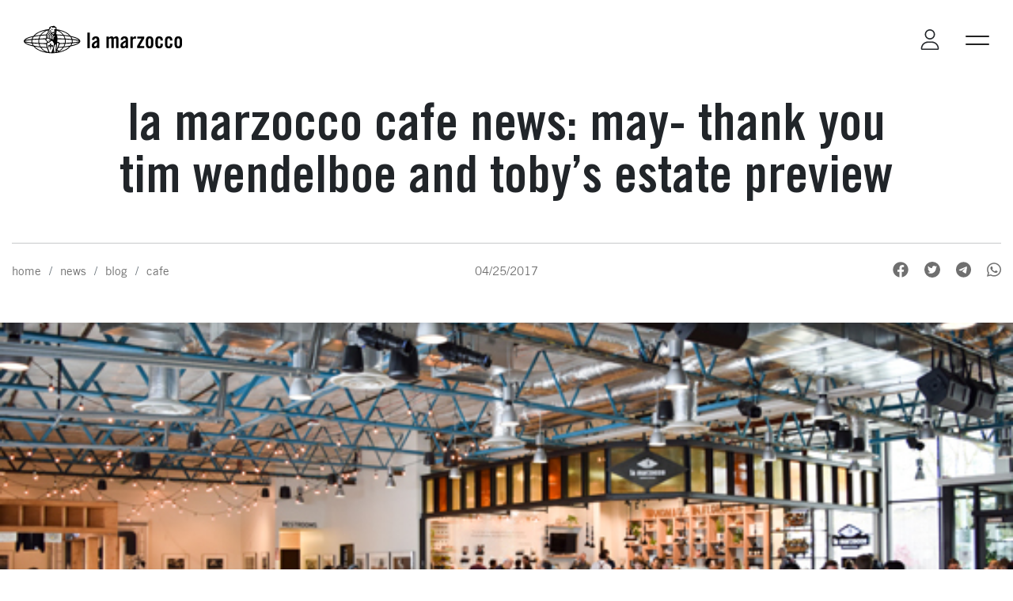

--- FILE ---
content_type: text/html; charset=UTF-8
request_url: https://lamarzoccousa.com/news/blog/la-marzocco-cafe-news-may-thank-tim-wendelboe-tobys-estate-preview/
body_size: 27003
content:
<!DOCTYPE html>

<html lang="en-US">

    <head>
        <meta charset=utf-8>
        <meta name="viewport" content="width=device-width, initial-scale=1">
        <meta name="format-detection" content="telephone=no">
        
        <title>La Marzocco Cafe News: May- Thank you Tim Wendelboe and Toby’s Estate Preview - La Marzocco USA</title>

        <!-- Fav and touch icons -->
        <link rel="apple-touch-icon" sizes="57x57" href="https://lamarzoccousa.com/wp-content/themes/lamarzocco/_common/images/ico/apple-touch-icon-57x57.png">
        <link rel="apple-touch-icon" sizes="60x60" href="https://lamarzoccousa.com/wp-content/themes/lamarzocco/_common/images/ico/apple-touch-icon-60x60.png">
        <link rel="apple-touch-icon" sizes="72x72" href="https://lamarzoccousa.com/wp-content/themes/lamarzocco/_common/images/ico/apple-touch-icon-72x72.png">
        <link rel="apple-touch-icon" sizes="76x76" href="https://lamarzoccousa.com/wp-content/themes/lamarzocco/_common/images/ico/apple-touch-icon-76x76.png">
        <link rel="apple-touch-icon" sizes="114x114" href="https://lamarzoccousa.com/wp-content/themes/lamarzocco/_common/images/ico/apple-touch-icon-114x114.png">
        <link rel="apple-touch-icon" sizes="120x120" href="https://lamarzoccousa.com/wp-content/themes/lamarzocco/_common/images/ico/apple-touch-icon-120x120.png">
        <link rel="apple-touch-icon" sizes="144x144" href="https://lamarzoccousa.com/wp-content/themes/lamarzocco/_common/images/ico/apple-touch-icon-144x144.png">
        <link rel="apple-touch-icon" sizes="152x152" href="https://lamarzoccousa.com/wp-content/themes/lamarzocco/_common/images/ico/apple-touch-icon-152x152.png">
        <link rel="apple-touch-icon" sizes="180x180" href="https://lamarzoccousa.com/wp-content/themes/lamarzocco/_common/images/ico/apple-touch-icon-180x180.png">
        <link rel="icon" type="image/png" href="https://lamarzoccousa.com/wp-content/themes/lamarzocco/_common/images/ico/favicon-32x32.png" sizes="32x32">
        <link rel="icon" type="image/png" href="https://lamarzoccousa.com/wp-content/themes/lamarzocco/_common/images/ico/favicon-194x194.png" sizes="194x194">
        <link rel="icon" type="image/png" href="https://lamarzoccousa.com/wp-content/themes/lamarzocco/_common/images/ico/favicon-96x96.png" sizes="96x96">
        <link rel="icon" type="image/png" href="https://lamarzoccousa.com/wp-content/themes/lamarzocco/_common/images/ico/android-chrome-192x192.png" sizes="192x192">
        <link rel="icon" type="image/png" href="https://lamarzoccousa.com/wp-content/themes/lamarzocco/_common/images/ico/favicon-16x16.png" sizes="16x16">

        <!-- Font preload -->
        <link rel="preload" href="https://lamarzoccousa.com/wp-content/themes/lamarzocco/_common/fonts/TradeGothicLTStd/TradeGothicLTStd-BdCn20.woff2" as="font" type="font/woff2" crossorigin>
        <link rel="preload" href="https://lamarzoccousa.com/wp-content/themes/lamarzocco/_common/fonts/TradeGothicLT/TradeGothicLT.woff2" as="font" type="font/woff2" crossorigin>
        <link rel="preload" href="https://lamarzoccousa.com/wp-content/themes/lamarzocco/_common/fonts/TradeGothicLT/TradeGothicLT-Bold.woff2" as="font" type="font/woff2" crossorigin>

        <!-- Google Consent Mode v2 - Advanced Mode -->
        <script>
          // Initialize dataLayer and gtag
          window.dataLayer = window.dataLayer || [];
          function gtag() { dataLayer.push(arguments); }
          
          // Set default consent states (before GTM loads)
          gtag('consent', 'default', {
            'ad_storage': 'denied',
            'ad_user_data': 'denied',
            'ad_personalization': 'denied',
            'analytics_storage': 'denied',
            'functionality_storage': 'denied',
            'personalization_storage': 'denied',
            'security_storage': 'granted',
            'wait_for_update': 2000
          });
          
          // Enable Advanced Consent Mode features
          gtag('set', 'ads_data_redaction', true);
          gtag('set', 'url_passthrough', true);
        </script>

        <meta name='robots' content='index, follow, max-image-preview:large, max-snippet:-1, max-video-preview:-1' />
<script id="cookieyes" type="text/javascript" src="https://cdn-cookieyes.com/client_data/6ab4106d09fa541dc6172d0d/script.js"></script><!-- Google tag (gtag.js) consent mode dataLayer added by Site Kit -->
<script type="text/javascript" id="google_gtagjs-js-consent-mode-data-layer">
/* <![CDATA[ */
window.dataLayer = window.dataLayer || [];function gtag(){dataLayer.push(arguments);}
gtag('consent', 'default', {"ad_personalization":"denied","ad_storage":"denied","ad_user_data":"denied","analytics_storage":"denied","functionality_storage":"denied","security_storage":"denied","personalization_storage":"denied","region":["AT","BE","BG","CH","CY","CZ","DE","DK","EE","ES","FI","FR","GB","GR","HR","HU","IE","IS","IT","LI","LT","LU","LV","MT","NL","NO","PL","PT","RO","SE","SI","SK"],"wait_for_update":500});
window._googlesitekitConsentCategoryMap = {"statistics":["analytics_storage"],"marketing":["ad_storage","ad_user_data","ad_personalization"],"functional":["functionality_storage","security_storage"],"preferences":["personalization_storage"]};
window._googlesitekitConsents = {"ad_personalization":"denied","ad_storage":"denied","ad_user_data":"denied","analytics_storage":"denied","functionality_storage":"denied","security_storage":"denied","personalization_storage":"denied","region":["AT","BE","BG","CH","CY","CZ","DE","DK","EE","ES","FI","FR","GB","GR","HR","HU","IE","IS","IT","LI","LT","LU","LV","MT","NL","NO","PL","PT","RO","SE","SI","SK"],"wait_for_update":500};
/* ]]> */
</script>
<!-- End Google tag (gtag.js) consent mode dataLayer added by Site Kit -->

	<!-- This site is optimized with the Yoast SEO plugin v26.3 - https://yoast.com/wordpress/plugins/seo/ -->
	<meta name="description" content="If you haven’t been in yet to experience this menu, we will continue serving Tim Wendelboe’s coffees through Monday, May 1. Up next: Toby&#039;s Estate from NY!" />
	<link rel="canonical" href="https://lamarzoccousa.com/news/blog/la-marzocco-cafe-news-may-thank-tim-wendelboe-tobys-estate-preview/" />
	<meta property="og:locale" content="en_US" />
	<meta property="og:type" content="article" />
	<meta property="og:title" content="La Marzocco Cafe News: May- Thank you Tim Wendelboe and Toby’s Estate Preview - La Marzocco USA" />
	<meta property="og:description" content="If you haven’t been in yet to experience this menu, we will continue serving Tim Wendelboe’s coffees through Monday, May 1. Up next: Toby&#039;s Estate from NY!" />
	<meta property="og:url" content="https://lamarzoccousa.com/news/blog/la-marzocco-cafe-news-may-thank-tim-wendelboe-tobys-estate-preview/" />
	<meta property="og:site_name" content="La Marzocco USA" />
	<meta property="article:publisher" content="https://www.facebook.com/LaMarzocco" />
	<meta property="article:published_time" content="2017-04-25T15:42:24+00:00" />
	<meta property="article:modified_time" content="2023-09-07T16:14:37+00:00" />
	<meta property="og:image" content="https://lamarzoccousa.com/wp-content/uploads/2023/09/SCACrowd.jpg" />
	<meta property="og:image:width" content="560" />
	<meta property="og:image:height" content="373" />
	<meta property="og:image:type" content="image/jpeg" />
	<meta name="author" content="zach" />
	<meta name="twitter:card" content="summary_large_image" />
	<meta name="twitter:creator" content="@lamarzocco" />
	<meta name="twitter:site" content="@lamarzocco" />
	<meta name="twitter:label1" content="Written by" />
	<meta name="twitter:data1" content="zach" />
	<meta name="twitter:label2" content="Est. reading time" />
	<meta name="twitter:data2" content="2 minutes" />
	<script type="application/ld+json" class="yoast-schema-graph">{"@context":"https://schema.org","@graph":[{"@type":"ImageObject","inLanguage":"en-US","@id":"https://lamarzoccousa.com/news/blog/la-marzocco-cafe-news-may-thank-tim-wendelboe-tobys-estate-preview/#primaryimage","url":"https://lamarzoccousa.com/wp-content/uploads/2023/09/SCACrowd.jpg","contentUrl":"https://lamarzoccousa.com/wp-content/uploads/2023/09/SCACrowd.jpg","width":560,"height":373,"caption":"SCA crowd"},{"@type":"Organization","@id":"https://lamarzoccousa.com/#organization","name":"La Marzocco","url":"https://lamarzoccousa.com/","logo":{"@type":"ImageObject","inLanguage":"en-US","@id":"https://lamarzoccousa.com/#/schema/logo/image/","url":"","contentUrl":"","caption":"La Marzocco"},"image":{"@id":"https://lamarzoccousa.com/#/schema/logo/image/"},"sameAs":["https://www.facebook.com/LaMarzocco","https://x.com/lamarzocco","https://www.youtube.com/user/lamarzocco","https://www.instagram.com/lamarzocco"]}]}</script>
	<!-- / Yoast SEO plugin. -->


<link rel='dns-prefetch' href='//www.googletagmanager.com' />
<link rel="alternate" type="application/rss+xml" title="La Marzocco USA &raquo; La Marzocco Cafe News: May- Thank you Tim Wendelboe and Toby’s Estate Preview Comments Feed" href="https://lamarzoccousa.com/news/blog/la-marzocco-cafe-news-may-thank-tim-wendelboe-tobys-estate-preview/feed/" />
<link rel="alternate" title="oEmbed (JSON)" type="application/json+oembed" href="https://lamarzoccousa.com/wp-json/oembed/1.0/embed?url=https%3A%2F%2Flamarzoccousa.com%2Fnews%2Fblog%2Fla-marzocco-cafe-news-may-thank-tim-wendelboe-tobys-estate-preview%2F" />
<link rel="alternate" title="oEmbed (XML)" type="text/xml+oembed" href="https://lamarzoccousa.com/wp-json/oembed/1.0/embed?url=https%3A%2F%2Flamarzoccousa.com%2Fnews%2Fblog%2Fla-marzocco-cafe-news-may-thank-tim-wendelboe-tobys-estate-preview%2F&#038;format=xml" />
<style id='wp-img-auto-sizes-contain-inline-css' type='text/css'>
img:is([sizes=auto i],[sizes^="auto," i]){contain-intrinsic-size:3000px 1500px}
/*# sourceURL=wp-img-auto-sizes-contain-inline-css */
</style>
<style id='wp-block-library-inline-css' type='text/css'>
:root{--wp-block-synced-color:#7a00df;--wp-block-synced-color--rgb:122,0,223;--wp-bound-block-color:var(--wp-block-synced-color);--wp-editor-canvas-background:#ddd;--wp-admin-theme-color:#007cba;--wp-admin-theme-color--rgb:0,124,186;--wp-admin-theme-color-darker-10:#006ba1;--wp-admin-theme-color-darker-10--rgb:0,107,160.5;--wp-admin-theme-color-darker-20:#005a87;--wp-admin-theme-color-darker-20--rgb:0,90,135;--wp-admin-border-width-focus:2px}@media (min-resolution:192dpi){:root{--wp-admin-border-width-focus:1.5px}}.wp-element-button{cursor:pointer}:root .has-very-light-gray-background-color{background-color:#eee}:root .has-very-dark-gray-background-color{background-color:#313131}:root .has-very-light-gray-color{color:#eee}:root .has-very-dark-gray-color{color:#313131}:root .has-vivid-green-cyan-to-vivid-cyan-blue-gradient-background{background:linear-gradient(135deg,#00d084,#0693e3)}:root .has-purple-crush-gradient-background{background:linear-gradient(135deg,#34e2e4,#4721fb 50%,#ab1dfe)}:root .has-hazy-dawn-gradient-background{background:linear-gradient(135deg,#faaca8,#dad0ec)}:root .has-subdued-olive-gradient-background{background:linear-gradient(135deg,#fafae1,#67a671)}:root .has-atomic-cream-gradient-background{background:linear-gradient(135deg,#fdd79a,#004a59)}:root .has-nightshade-gradient-background{background:linear-gradient(135deg,#330968,#31cdcf)}:root .has-midnight-gradient-background{background:linear-gradient(135deg,#020381,#2874fc)}:root{--wp--preset--font-size--normal:16px;--wp--preset--font-size--huge:42px}.has-regular-font-size{font-size:1em}.has-larger-font-size{font-size:2.625em}.has-normal-font-size{font-size:var(--wp--preset--font-size--normal)}.has-huge-font-size{font-size:var(--wp--preset--font-size--huge)}.has-text-align-center{text-align:center}.has-text-align-left{text-align:left}.has-text-align-right{text-align:right}.has-fit-text{white-space:nowrap!important}#end-resizable-editor-section{display:none}.aligncenter{clear:both}.items-justified-left{justify-content:flex-start}.items-justified-center{justify-content:center}.items-justified-right{justify-content:flex-end}.items-justified-space-between{justify-content:space-between}.screen-reader-text{border:0;clip-path:inset(50%);height:1px;margin:-1px;overflow:hidden;padding:0;position:absolute;width:1px;word-wrap:normal!important}.screen-reader-text:focus{background-color:#ddd;clip-path:none;color:#444;display:block;font-size:1em;height:auto;left:5px;line-height:normal;padding:15px 23px 14px;text-decoration:none;top:5px;width:auto;z-index:100000}html :where(.has-border-color){border-style:solid}html :where([style*=border-top-color]){border-top-style:solid}html :where([style*=border-right-color]){border-right-style:solid}html :where([style*=border-bottom-color]){border-bottom-style:solid}html :where([style*=border-left-color]){border-left-style:solid}html :where([style*=border-width]){border-style:solid}html :where([style*=border-top-width]){border-top-style:solid}html :where([style*=border-right-width]){border-right-style:solid}html :where([style*=border-bottom-width]){border-bottom-style:solid}html :where([style*=border-left-width]){border-left-style:solid}html :where(img[class*=wp-image-]){height:auto;max-width:100%}:where(figure){margin:0 0 1em}html :where(.is-position-sticky){--wp-admin--admin-bar--position-offset:var(--wp-admin--admin-bar--height,0px)}@media screen and (max-width:600px){html :where(.is-position-sticky){--wp-admin--admin-bar--position-offset:0px}}

/*# sourceURL=wp-block-library-inline-css */
</style><style id='global-styles-inline-css' type='text/css'>
:root{--wp--preset--aspect-ratio--square: 1;--wp--preset--aspect-ratio--4-3: 4/3;--wp--preset--aspect-ratio--3-4: 3/4;--wp--preset--aspect-ratio--3-2: 3/2;--wp--preset--aspect-ratio--2-3: 2/3;--wp--preset--aspect-ratio--16-9: 16/9;--wp--preset--aspect-ratio--9-16: 9/16;--wp--preset--color--black: #000000;--wp--preset--color--cyan-bluish-gray: #abb8c3;--wp--preset--color--white: #ffffff;--wp--preset--color--pale-pink: #f78da7;--wp--preset--color--vivid-red: #cf2e2e;--wp--preset--color--luminous-vivid-orange: #ff6900;--wp--preset--color--luminous-vivid-amber: #fcb900;--wp--preset--color--light-green-cyan: #7bdcb5;--wp--preset--color--vivid-green-cyan: #00d084;--wp--preset--color--pale-cyan-blue: #8ed1fc;--wp--preset--color--vivid-cyan-blue: #0693e3;--wp--preset--color--vivid-purple: #9b51e0;--wp--preset--gradient--vivid-cyan-blue-to-vivid-purple: linear-gradient(135deg,rgb(6,147,227) 0%,rgb(155,81,224) 100%);--wp--preset--gradient--light-green-cyan-to-vivid-green-cyan: linear-gradient(135deg,rgb(122,220,180) 0%,rgb(0,208,130) 100%);--wp--preset--gradient--luminous-vivid-amber-to-luminous-vivid-orange: linear-gradient(135deg,rgb(252,185,0) 0%,rgb(255,105,0) 100%);--wp--preset--gradient--luminous-vivid-orange-to-vivid-red: linear-gradient(135deg,rgb(255,105,0) 0%,rgb(207,46,46) 100%);--wp--preset--gradient--very-light-gray-to-cyan-bluish-gray: linear-gradient(135deg,rgb(238,238,238) 0%,rgb(169,184,195) 100%);--wp--preset--gradient--cool-to-warm-spectrum: linear-gradient(135deg,rgb(74,234,220) 0%,rgb(151,120,209) 20%,rgb(207,42,186) 40%,rgb(238,44,130) 60%,rgb(251,105,98) 80%,rgb(254,248,76) 100%);--wp--preset--gradient--blush-light-purple: linear-gradient(135deg,rgb(255,206,236) 0%,rgb(152,150,240) 100%);--wp--preset--gradient--blush-bordeaux: linear-gradient(135deg,rgb(254,205,165) 0%,rgb(254,45,45) 50%,rgb(107,0,62) 100%);--wp--preset--gradient--luminous-dusk: linear-gradient(135deg,rgb(255,203,112) 0%,rgb(199,81,192) 50%,rgb(65,88,208) 100%);--wp--preset--gradient--pale-ocean: linear-gradient(135deg,rgb(255,245,203) 0%,rgb(182,227,212) 50%,rgb(51,167,181) 100%);--wp--preset--gradient--electric-grass: linear-gradient(135deg,rgb(202,248,128) 0%,rgb(113,206,126) 100%);--wp--preset--gradient--midnight: linear-gradient(135deg,rgb(2,3,129) 0%,rgb(40,116,252) 100%);--wp--preset--font-size--small: 13px;--wp--preset--font-size--medium: 20px;--wp--preset--font-size--large: 36px;--wp--preset--font-size--x-large: 42px;--wp--preset--spacing--20: 0.44rem;--wp--preset--spacing--30: 0.67rem;--wp--preset--spacing--40: 1rem;--wp--preset--spacing--50: 1.5rem;--wp--preset--spacing--60: 2.25rem;--wp--preset--spacing--70: 3.38rem;--wp--preset--spacing--80: 5.06rem;--wp--preset--shadow--natural: 6px 6px 9px rgba(0, 0, 0, 0.2);--wp--preset--shadow--deep: 12px 12px 50px rgba(0, 0, 0, 0.4);--wp--preset--shadow--sharp: 6px 6px 0px rgba(0, 0, 0, 0.2);--wp--preset--shadow--outlined: 6px 6px 0px -3px rgb(255, 255, 255), 6px 6px rgb(0, 0, 0);--wp--preset--shadow--crisp: 6px 6px 0px rgb(0, 0, 0);}:where(.is-layout-flex){gap: 0.5em;}:where(.is-layout-grid){gap: 0.5em;}body .is-layout-flex{display: flex;}.is-layout-flex{flex-wrap: wrap;align-items: center;}.is-layout-flex > :is(*, div){margin: 0;}body .is-layout-grid{display: grid;}.is-layout-grid > :is(*, div){margin: 0;}:where(.wp-block-columns.is-layout-flex){gap: 2em;}:where(.wp-block-columns.is-layout-grid){gap: 2em;}:where(.wp-block-post-template.is-layout-flex){gap: 1.25em;}:where(.wp-block-post-template.is-layout-grid){gap: 1.25em;}.has-black-color{color: var(--wp--preset--color--black) !important;}.has-cyan-bluish-gray-color{color: var(--wp--preset--color--cyan-bluish-gray) !important;}.has-white-color{color: var(--wp--preset--color--white) !important;}.has-pale-pink-color{color: var(--wp--preset--color--pale-pink) !important;}.has-vivid-red-color{color: var(--wp--preset--color--vivid-red) !important;}.has-luminous-vivid-orange-color{color: var(--wp--preset--color--luminous-vivid-orange) !important;}.has-luminous-vivid-amber-color{color: var(--wp--preset--color--luminous-vivid-amber) !important;}.has-light-green-cyan-color{color: var(--wp--preset--color--light-green-cyan) !important;}.has-vivid-green-cyan-color{color: var(--wp--preset--color--vivid-green-cyan) !important;}.has-pale-cyan-blue-color{color: var(--wp--preset--color--pale-cyan-blue) !important;}.has-vivid-cyan-blue-color{color: var(--wp--preset--color--vivid-cyan-blue) !important;}.has-vivid-purple-color{color: var(--wp--preset--color--vivid-purple) !important;}.has-black-background-color{background-color: var(--wp--preset--color--black) !important;}.has-cyan-bluish-gray-background-color{background-color: var(--wp--preset--color--cyan-bluish-gray) !important;}.has-white-background-color{background-color: var(--wp--preset--color--white) !important;}.has-pale-pink-background-color{background-color: var(--wp--preset--color--pale-pink) !important;}.has-vivid-red-background-color{background-color: var(--wp--preset--color--vivid-red) !important;}.has-luminous-vivid-orange-background-color{background-color: var(--wp--preset--color--luminous-vivid-orange) !important;}.has-luminous-vivid-amber-background-color{background-color: var(--wp--preset--color--luminous-vivid-amber) !important;}.has-light-green-cyan-background-color{background-color: var(--wp--preset--color--light-green-cyan) !important;}.has-vivid-green-cyan-background-color{background-color: var(--wp--preset--color--vivid-green-cyan) !important;}.has-pale-cyan-blue-background-color{background-color: var(--wp--preset--color--pale-cyan-blue) !important;}.has-vivid-cyan-blue-background-color{background-color: var(--wp--preset--color--vivid-cyan-blue) !important;}.has-vivid-purple-background-color{background-color: var(--wp--preset--color--vivid-purple) !important;}.has-black-border-color{border-color: var(--wp--preset--color--black) !important;}.has-cyan-bluish-gray-border-color{border-color: var(--wp--preset--color--cyan-bluish-gray) !important;}.has-white-border-color{border-color: var(--wp--preset--color--white) !important;}.has-pale-pink-border-color{border-color: var(--wp--preset--color--pale-pink) !important;}.has-vivid-red-border-color{border-color: var(--wp--preset--color--vivid-red) !important;}.has-luminous-vivid-orange-border-color{border-color: var(--wp--preset--color--luminous-vivid-orange) !important;}.has-luminous-vivid-amber-border-color{border-color: var(--wp--preset--color--luminous-vivid-amber) !important;}.has-light-green-cyan-border-color{border-color: var(--wp--preset--color--light-green-cyan) !important;}.has-vivid-green-cyan-border-color{border-color: var(--wp--preset--color--vivid-green-cyan) !important;}.has-pale-cyan-blue-border-color{border-color: var(--wp--preset--color--pale-cyan-blue) !important;}.has-vivid-cyan-blue-border-color{border-color: var(--wp--preset--color--vivid-cyan-blue) !important;}.has-vivid-purple-border-color{border-color: var(--wp--preset--color--vivid-purple) !important;}.has-vivid-cyan-blue-to-vivid-purple-gradient-background{background: var(--wp--preset--gradient--vivid-cyan-blue-to-vivid-purple) !important;}.has-light-green-cyan-to-vivid-green-cyan-gradient-background{background: var(--wp--preset--gradient--light-green-cyan-to-vivid-green-cyan) !important;}.has-luminous-vivid-amber-to-luminous-vivid-orange-gradient-background{background: var(--wp--preset--gradient--luminous-vivid-amber-to-luminous-vivid-orange) !important;}.has-luminous-vivid-orange-to-vivid-red-gradient-background{background: var(--wp--preset--gradient--luminous-vivid-orange-to-vivid-red) !important;}.has-very-light-gray-to-cyan-bluish-gray-gradient-background{background: var(--wp--preset--gradient--very-light-gray-to-cyan-bluish-gray) !important;}.has-cool-to-warm-spectrum-gradient-background{background: var(--wp--preset--gradient--cool-to-warm-spectrum) !important;}.has-blush-light-purple-gradient-background{background: var(--wp--preset--gradient--blush-light-purple) !important;}.has-blush-bordeaux-gradient-background{background: var(--wp--preset--gradient--blush-bordeaux) !important;}.has-luminous-dusk-gradient-background{background: var(--wp--preset--gradient--luminous-dusk) !important;}.has-pale-ocean-gradient-background{background: var(--wp--preset--gradient--pale-ocean) !important;}.has-electric-grass-gradient-background{background: var(--wp--preset--gradient--electric-grass) !important;}.has-midnight-gradient-background{background: var(--wp--preset--gradient--midnight) !important;}.has-small-font-size{font-size: var(--wp--preset--font-size--small) !important;}.has-medium-font-size{font-size: var(--wp--preset--font-size--medium) !important;}.has-large-font-size{font-size: var(--wp--preset--font-size--large) !important;}.has-x-large-font-size{font-size: var(--wp--preset--font-size--x-large) !important;}
/*# sourceURL=global-styles-inline-css */
</style>

<style id='classic-theme-styles-inline-css' type='text/css'>
/*! This file is auto-generated */
.wp-block-button__link{color:#fff;background-color:#32373c;border-radius:9999px;box-shadow:none;text-decoration:none;padding:calc(.667em + 2px) calc(1.333em + 2px);font-size:1.125em}.wp-block-file__button{background:#32373c;color:#fff;text-decoration:none}
/*# sourceURL=/wp-includes/css/classic-themes.min.css */
</style>
<link rel='stylesheet' id='woocommerce-layout-css' href='https://lamarzoccousa.com/wp-content/plugins/woocommerce/assets/css/woocommerce-layout.css?ver=10.3.5' type='text/css' media='all' />
<style id='woocommerce-layout-inline-css' type='text/css'>

	.infinite-scroll .woocommerce-pagination {
		display: none;
	}
/*# sourceURL=woocommerce-layout-inline-css */
</style>
<link rel='stylesheet' id='woocommerce-smallscreen-css' href='https://lamarzoccousa.com/wp-content/plugins/woocommerce/assets/css/woocommerce-smallscreen.css?ver=10.3.5' type='text/css' media='only screen and (max-width: 768px)' />
<link rel='stylesheet' id='woocommerce-general-css' href='https://lamarzoccousa.com/wp-content/plugins/woocommerce/assets/css/woocommerce.css?ver=10.3.5' type='text/css' media='all' />
<style id='woocommerce-inline-inline-css' type='text/css'>
.woocommerce form .form-row .required { visibility: visible; }
/*# sourceURL=woocommerce-inline-inline-css */
</style>
<link rel='stylesheet' id='wc-composite-css-css' href='https://lamarzoccousa.com/wp-content/plugins/woocommerce-composite-products/assets/css/frontend/woocommerce.css?ver=11.0.2' type='text/css' media='all' />
<link rel='stylesheet' id='megamenu-css' href='https://lamarzoccousa.com/wp-content/uploads/maxmegamenu/style.css?ver=4cda26' type='text/css' media='all' />
<link rel='stylesheet' id='megamenu-genericons-css' href='https://lamarzoccousa.com/wp-content/plugins/megamenu-pro/icons/genericons/genericons/genericons.css?ver=2.2.8' type='text/css' media='all' />
<link rel='stylesheet' id='megamenu-fontawesome-css' href='https://lamarzoccousa.com/wp-content/plugins/megamenu-pro/icons/fontawesome/css/font-awesome.min.css?ver=2.2.8' type='text/css' media='all' />
<link rel='stylesheet' id='megamenu-fontawesome5-css' href='https://lamarzoccousa.com/wp-content/plugins/megamenu-pro/icons/fontawesome5/css/all.min.css?ver=2.2.8' type='text/css' media='all' />
<link rel='stylesheet' id='brands-styles-css' href='https://lamarzoccousa.com/wp-content/plugins/woocommerce/assets/css/brands.css?ver=10.3.5' type='text/css' media='all' />
<link rel='stylesheet' id='stili-css' href='https://lamarzoccousa.com/wp-content/themes/lamarzocco/_common/css/main.bundle.css?ver=10' type='text/css' media='all' />
<link rel='stylesheet' id='needmore-custom-styles-css' href='https://lamarzoccousa.com/wp-content/themes/lamarzocco/_common/css/custom.css?ver=6.9' type='text/css' media='all' />
<link rel='stylesheet' id='tablepress-default-css' href='https://lamarzoccousa.com/wp-content/plugins/tablepress/css/build/default.css?ver=3.2.5' type='text/css' media='all' />
<link rel='stylesheet' id='wc-cp-checkout-blocks-css' href='https://lamarzoccousa.com/wp-content/plugins/woocommerce-composite-products/assets/css/frontend/checkout-blocks.css?ver=11.0.2' type='text/css' media='all' />
<link rel='stylesheet' id='wc-pb-checkout-blocks-css' href='https://lamarzoccousa.com/wp-content/plugins/woocommerce-product-bundles/assets/css/frontend/checkout-blocks.css?ver=8.5.3' type='text/css' media='all' />
<link rel='stylesheet' id='wc-bundle-style-css' href='https://lamarzoccousa.com/wp-content/plugins/woocommerce-product-bundles/assets/css/frontend/woocommerce.css?ver=8.5.3' type='text/css' media='all' />
<script type="text/javascript" id="cookie-law-info-wca-js-before">
/* <![CDATA[ */
const _ckyGsk = true;
//# sourceURL=cookie-law-info-wca-js-before
/* ]]> */
</script>
<script type="text/javascript" src="https://lamarzoccousa.com/wp-content/plugins/cookie-law-info/lite/frontend/js/wca.min.js?ver=3.3.9" id="cookie-law-info-wca-js"></script>
<script type="text/javascript" src="https://lamarzoccousa.com/wp-includes/js/jquery/jquery.min.js?ver=3.7.1" id="jquery-core-js"></script>
<script type="text/javascript" src="https://lamarzoccousa.com/wp-includes/js/jquery/jquery-migrate.min.js?ver=3.4.1" id="jquery-migrate-js"></script>
<script type="text/javascript" src="https://lamarzoccousa.com/wp-content/plugins/woocommerce/assets/js/jquery-blockui/jquery.blockUI.min.js?ver=2.7.0-wc.10.3.5" id="wc-jquery-blockui-js" defer="defer" data-wp-strategy="defer"></script>
<script type="text/javascript" src="https://lamarzoccousa.com/wp-content/plugins/woocommerce/assets/js/js-cookie/js.cookie.min.js?ver=2.1.4-wc.10.3.5" id="wc-js-cookie-js" defer="defer" data-wp-strategy="defer"></script>
<script type="text/javascript" id="woocommerce-js-extra">
/* <![CDATA[ */
var woocommerce_params = {"ajax_url":"/wp-admin/admin-ajax.php","wc_ajax_url":"/?wc-ajax=%%endpoint%%","i18n_password_show":"Show password","i18n_password_hide":"Hide password"};
//# sourceURL=woocommerce-js-extra
/* ]]> */
</script>
<script type="text/javascript" src="https://lamarzoccousa.com/wp-content/plugins/woocommerce/assets/js/frontend/woocommerce.min.js?ver=10.3.5" id="woocommerce-js" defer="defer" data-wp-strategy="defer"></script>
<link rel="https://api.w.org/" href="https://lamarzoccousa.com/wp-json/" /><link rel="alternate" title="JSON" type="application/json" href="https://lamarzoccousa.com/wp-json/wp/v2/posts/11897" /><link rel="EditURI" type="application/rsd+xml" title="RSD" href="https://lamarzoccousa.com/xmlrpc.php?rsd" />

<link rel='shortlink' href='https://lamarzoccousa.com/?p=11897' />
<meta name="generator" content="Site Kit by Google 1.166.0" />	<noscript><style>.woocommerce-product-gallery{ opacity: 1 !important; }</style></noscript>
	
<!-- Google Tag Manager snippet added by Site Kit -->
<script type="text/javascript">
/* <![CDATA[ */

			( function( w, d, s, l, i ) {
				w[l] = w[l] || [];
				w[l].push( {'gtm.start': new Date().getTime(), event: 'gtm.js'} );
				var f = d.getElementsByTagName( s )[0],
					j = d.createElement( s ), dl = l != 'dataLayer' ? '&l=' + l : '';
				j.async = true;
				j.src = 'https://www.googletagmanager.com/gtm.js?id=' + i + dl;
				f.parentNode.insertBefore( j, f );
			} )( window, document, 'script', 'dataLayer', 'GTM-TB6PH2T' );
			
/* ]]> */
</script>

<!-- End Google Tag Manager snippet added by Site Kit -->
		<style type="text/css" id="wp-custom-css">
			.fa-bag-shopping {
	visibility: hidden;
	display: none;
}
h4.policyh4 {
  font-weight: bold;
	font-size: 18px !important;
  padding-top: 20px !important;
	padding-bottom: 0px !important;
	margin-bottom: 0px !important;
}
		</style>
		<style type="text/css">/** Mega Menu CSS: fs **/</style>

    <link rel='stylesheet' id='wc-blocks-style-css' href='https://lamarzoccousa.com/wp-content/plugins/woocommerce/assets/client/blocks/wc-blocks.css?ver=wc-10.3.5' type='text/css' media='all' />
</head>

    <body class="wp-singular post-template-default single single-post postid-11897 single-format-standard wp-theme-lamarzocco lang-en theme-lamarzocco woocommerce-no-js">

        <a href="#main" class="skip-content">Skip to main content</a>

        <div class="main-container" data-anchor="page-top">
            <div class="dark-layer-menu"></div>
            <header>
                <div class="container-fluid position-relative">
                    <div class="row">
                        <div class="col col-4 d-lg-none">
                            <a class="menu-icon fa-layers fa-fw" href="https://lamarzoccousa.com/cart/" aria-label="Go to your cart">
                                <i class="fa-light fa-bag-shopping"></i>
                                <span class="fa-layers-counter cart-counter d-none">0</span>
                            </a>
                        </div>
                        <div class="col col-4">
			                    <a href="https://lamarzoccousa.com" class="logo lm-comm check-color-target-logo mx-auto mx-lg-0">
    <svg class="logo-desktop" aria-label="Back to homepage" role="img" xmlns="http://www.w3.org/2000/svg" viewBox="0 0 294.61 51.2"><g><g><path d="m126.84,26.37c.24-4.37,3.01-6.74,7.21-6.74s6.54,1.92,6.54,5.85v13.83c0,.68.16,1.56.28,2.28h-4.29c-.04-.6-.2-1.16-.24-1.68-1.68,1.36-3.09,2.08-5.25,2.08-3.05,0-4.57-2.08-4.57-4.85,0-4.73,3.13-7.34,9.58-9.78v-1.28c0-1.8-.72-2.77-2.21-2.77-2.04,0-2.48,1.2-2.57,3.05h-4.49Zm9.26,4.29c-4.09,2.33-5.09,3.81-5.09,5.69,0,1.4.72,1.96,2.08,1.96,1.24,0,2.24-.92,3.01-2.01v-5.65Z"/><path d="m162.96,41.6v-16.72c0-1.08-.68-1.56-1.56-1.56-.96,0-1.84.6-2.89,1.36v16.92h-4.49v-21.57h4.25v2.17c1.88-1.6,2.85-2.57,4.97-2.57,2.24,0,2.97.8,3.93,2.57,2.17-2.09,3.37-2.57,5.01-2.57,2.81,0,4.21,1.72,4.21,4.53v17.44h-4.49v-16.72c0-1.08-.72-1.56-1.6-1.56-.96,0-1.84.6-2.85,1.36v16.92h-4.49Z"/><path d="m180.28,26.37c.24-4.37,3.01-6.74,7.21-6.74s6.54,1.92,6.54,5.85v13.83c0,.68.16,1.56.28,2.28h-4.29c-.04-.6-.2-1.16-.24-1.68-1.68,1.36-3.09,2.08-5.25,2.08-3.05,0-4.57-2.08-4.57-4.85,0-4.73,3.13-7.34,9.58-9.78v-1.28c0-1.8-.72-2.77-2.21-2.77-2.04,0-2.48,1.2-2.57,3.05h-4.49Zm9.26,4.29c-4.09,2.33-5.09,3.81-5.09,5.69,0,1.4.72,1.96,2.08,1.96,1.24,0,2.24-.92,3.01-2.01v-5.65Z"/><path d="m198.56,41.6v-21.57h4.29v2.52h.08c1.08-1.84,2.97-2.93,5.09-2.93h.92v4.69c-.8-.2-1.56-.44-2.89-.44-1.52,0-3.01.96-3.01,2.89v14.83h-4.49Z"/><polygon points="211.5 23.73 211.5 20.04 224.13 20.04 224.13 23.73 215.75 37.92 224.13 37.92 224.13 41.6 210.94 41.6 210.94 37.92 219.16 23.73 211.5 23.73"/><path d="m227.26,27.65c0-4.73,1.84-8.02,6.98-8.02s6.98,3.29,6.98,8.02v6.33c0,4.73-1.84,8.02-6.98,8.02s-6.98-3.29-6.98-8.02v-6.33Zm9.46-.8c0-2.48-.88-3.53-2.49-3.53s-2.49,1.04-2.49,3.53v7.94c0,2.49.88,3.53,2.49,3.53s2.49-1.04,2.49-3.53v-7.94Z"/><path d="m254.52,27.41v-.56c0-2.49-.88-3.53-2.49-3.53s-2.48,1.04-2.48,3.53v7.94c0,2.49.88,3.53,2.48,3.53s2.49-1.04,2.49-3.53v-1.36h4.49v.56c0,4.73-1.84,8.02-6.98,8.02s-6.98-3.29-6.98-8.02v-6.33c0-4.73,1.84-8.02,6.98-8.02s6.9,3.17,6.98,7.78h-4.49Z"/><path d="m272.32,27.41v-.56c0-2.49-.88-3.53-2.49-3.53s-2.49,1.04-2.49,3.53v7.94c0,2.49.88,3.53,2.49,3.53s2.49-1.04,2.49-3.53v-1.36h4.49v.56c0,4.73-1.84,8.02-6.98,8.02s-6.98-3.29-6.98-8.02v-6.33c0-4.73,1.84-8.02,6.98-8.02s6.89,3.17,6.98,7.78h-4.49Z"/><path d="m280.66,27.65c0-4.73,1.84-8.02,6.98-8.02s6.98,3.29,6.98,8.02v6.33c0,4.73-1.84,8.02-6.98,8.02s-6.98-3.29-6.98-8.02v-6.33Zm9.46-.8c0-2.48-.88-3.53-2.49-3.53s-2.49,1.04-2.49,3.53v7.94c0,2.49.88,3.53,2.49,3.53s2.49-1.04,2.49-3.53v-7.94Z"/><polygon points="53.8 6.2 53.07 8.79 51.44 6.17 53.8 6.2"/><path d="m105.23,28.64c-.01-4.56-8.58-7.49-15.76-9.14-.64-.15-1.29-.29-1.96-.43-1.9-2.42-4.54-4.65-7.86-6.57-5.24-3.04-11.73-5.07-18.78-5.96l.26-1.1-.58-3.38-1.55-.09-2.25-1.96-4.13.71-2.31.33-2.44,1.47-.53,3.11-1.45.74c-7.6.79-14.61,2.89-20.2,6.13-3.32,1.92-5.96,4.15-7.86,6.57-.68.14-1.35.28-2,.43C8.89,21.09.68,23.88.12,28.19c-.07.17-.12.34-.12.53v.02c0,.19.06.36.14.53.73,4.22,8.83,6.96,15.69,8.54.7.16,1.43.32,2.17.47,1.89,2.33,4.47,4.47,7.69,6.34,5.82,3.38,13.2,5.5,21.17,6.21l.02.05c1.09.09,2.01.15,2.89.19.95.1,1.91.15,2.89.15,1.11,0,2.21-.07,3.29-.19,8.95-.44,17.26-2.67,23.7-6.4,3.22-1.87,5.8-4.01,7.69-6.35.73-.15,1.44-.3,2.13-.46,6.93-1.59,15.13-4.38,15.71-8.67.04-.13.07-.27.07-.42,0-.03-.01-.05-.01-.07m-16.1-7.67c6.98,1.6,11.81,3.66,13.7,5.75-.63-.2-1.39-.4-2.32-.59-2.42-.5-5.8-.96-10.03-1.36-.38-1.33-.94-2.62-1.7-3.88.12.03.23.05.35.08m-11.31,4.58c3.63.18,7.04.4,10.14.65.5.04.96.08,1.42.12.13.73.21,1.47.21,2.22,0,.86-.09,1.71-.27,2.54-.45.04-.89.08-1.37.12-3.11.26-6.52.48-10.17.65.17-1.06.27-2.15.27-3.26,0-1.04-.09-2.06-.24-3.06m8.95-5.09c.97,1.33,1.7,2.72,2.18,4.17-3.46-.3-7.31-.55-11.45-.75-.44-1.81-1.11-3.54-2.01-5.16,4.04.46,7.84,1.04,11.28,1.74m-20.02,13.47c3.22-.08,6.33-.19,9.31-.32-.5,1.82-1.26,3.55-2.25,5.15-2.93.3-5.97.54-9.11.71l2.12-5.19-.07-.35Zm-.33-1.65l-.37-1.82-3.65-.46.22-4.95c4.84.08,9.5.23,13.86.43.17,1.02.26,2.06.26,3.13,0,1.13-.1,2.24-.29,3.32-3.19.15-6.55.26-10.02.35m-4.78-14.6c4.24.17,8.34.46,12.22.86,1,1.64,1.76,3.41,2.25,5.27-4.23-.19-8.73-.33-13.42-.41l.09-1.95-1.14-3.78Zm23.6.95c-3.33-.62-6.93-1.13-10.75-1.54-2.45-3.65-6.02-6.64-10.29-8.59,9.07,1.71,16.59,5.38,21.04,10.12m-38.83-5.39l.28-5.32,2.1-1.17.33-1.75c.8-.33,1.53-.76,1.53-.76l-.58-.88,1-1.32,1.62.46.9,1.24,1.8-.6,1.84.25.45.55,1.23-.7.7.02.26,1.28h-1.69l.9,1.09-.24.89-1.43-.38-.94.76.9,3.14-2.24-.05,1.44,1.37c-.18.34-.54.93-.54.93l-.83-.19-1.01-.75-1.5.59.45,1.4,1.04.78,1.11-.56,1.17.2.33.58-.83,1.22-1.55.03-2.92-2.94-.04-2.86-1.04.37-.39,5.11-2.62,2.3v5.66s-1.47-.44-1.47-.44v-5.54l3-2.74.38-5.42.99-.44v-1.17l-2.27,1.03-.32,5.36-2.95,2.95v5.57s-1.31-.36-1.31-.36l-.02-5.8,2.97-2.99Zm12.23-1.85l-.9,1.47-.58-.32v-1.09l1.47-.07Zm-8.65,12.56l-1.41-.45v-5.19l2.69-2.24.19-1.35.96.9-.13,1.15-2.31,1.93v5.24Zm-.65,4.3l-.82.87-1.86-1.79-.76.69,1.79,1.78-1.2.57-4.64-4,1.61-3.05,6.1,2.1.05,1.54-1.64-1.25s-.41.43-.55.73c.75.66,1.92,1.82,1.92,1.82m-7.33,4.11c-4.58-.08-8.99-.22-13.14-.41-.19-1.08-.3-2.2-.3-3.33,0-1.06.09-2.11.26-3.13,3.8-.17,7.83-.3,12.01-.39l-.79,1.53,3.49,3.25-1.54,2.48Zm.58,7.22c-3.84-.17-7.55-.45-11.09-.81-.99-1.6-1.75-3.33-2.24-5.15,3.91.17,8.05.3,12.34.39l.99,5.58Zm-13.39-15.76c.49-1.86,1.25-3.63,2.25-5.27,3.3-.34,6.76-.6,10.33-.78v5.54l-.06.12c-4.36.08-8.56.21-12.52.39m22.04-4.21l2.21-1.83.13-1.5,1.12,1.14-.06,1.19-1.99,1.66-.02,4.44-1.4-.45.02-4.66Zm4.71-.26l.03-1.03,1.06.93v1.02l-1.79,1.57v3.64l-1.41-.38v-3.93s2.11-1.82,2.11-1.82Zm-11.24-6.76l-2.93,3v.67c-3.17.15-6.25.37-9.22.66,2.93-3.92,7.3-6.93,12.43-8.46l-.27,4.12Zm-3.62-4.07c-4.27,1.95-7.83,4.93-10.28,8.58-3.81.4-7.4.92-10.72,1.53,4.44-4.74,11.95-8.4,21-10.11m-22.53,11.95c3.44-.7,7.22-1.28,11.26-1.74-.89,1.62-1.57,3.35-2.01,5.16-4.13.2-7.97.45-11.43.75.48-1.45,1.21-2.84,2.18-4.17m8.95,11.42c-3.66-.18-7.11-.4-10.24-.66-.44-.04-.85-.07-1.27-.11-.18-.84-.28-1.69-.28-2.55,0-.75.08-1.5.21-2.23.44-.04.87-.08,1.33-.12,3.12-.26,6.55-.48,10.21-.66-.15,1-.24,2.02-.24,3.07,0,1.11.09,2.2.27,3.26m-11.35-10.91c.12-.03.26-.06.38-.08-.76,1.25-1.33,2.55-1.71,3.88-4.27.4-7.68.86-10.12,1.37-.88.18-1.62.37-2.23.56,1.91-2.08,6.72-4.12,13.67-5.72M1.87,28.71c.73-.41,3.38-1.36,12.6-2.25-.11.69-.17,1.39-.17,2.1,0,.81.08,1.62.22,2.41-9.26-.89-11.92-1.85-12.65-2.26m14.3,7.62c-6.77-1.55-11.51-3.53-13.52-5.56.59.18,1.29.35,2.12.52,2.45.51,5.88.97,10.17,1.37.4,1.3.99,2.56,1.76,3.78-.18-.04-.36-.08-.53-.12m2.57.55c-.98-1.3-1.73-2.66-2.24-4.07,3.45.3,7.27.55,11.37.74.45,1.77,1.12,3.45,2,5.04-3.99-.45-7.72-1.02-11.13-1.71m1.58,1.84c3.27.6,6.81,1.1,10.55,1.5,2.35,3.48,5.73,6.35,9.75,8.29-8.69-1.72-15.92-5.24-20.3-9.78m12.3,1.67c3.32.32,6.8.56,10.36.71l2.81,7.14.35.84c-5.59-1.39-10.37-4.52-13.52-8.69m22.42-.51c-1.1,3.43-3.55,9.7-3.55,9.7l-3.38-.17-3.42-9.22-1.24-6.54,1.78-2.69s.28.42.82.89l3.29-1.79,1.65-1.92h2.33l3.02,5.35s-.91,4.12-1.3,6.39m5.47,9.31l-1.35.17v-2.73s-1.34.07-1.34.07v2.75l-1.35.13v-8.97l1.1-4.5,2.42-1.83-.82,12.42h1.35v2.5Zm.84-40.02l-.37-.52c4.85,1.58,8.97,4.51,11.79,8.26-3.7-.35-7.58-.61-11.57-.76l-.66-2.19.82-4.79Zm.83,22.62l2.35.29.47,2.18-4.06,10.06,1.24-12.53Zm.83,17.02l-1.22.19v-2.31h1.22s-.03,1.67,0,2.11m-.6-3.68l1.68-4.12c2.96-.15,5.84-.36,8.62-.63-2.14,2.84-5.04,5.19-8.43,6.85v-2.08s-1.87-.02-1.87-.02Zm2.27,3.38c4.04-1.93,7.42-4.81,9.78-8.3,3.75-.4,7.3-.9,10.58-1.5-4.39,4.55-11.64,8.09-20.36,9.8m21.93-11.64c-3.41.69-7.16,1.26-11.16,1.71.88-1.58,1.56-3.27,2-5.04,4.12-.2,7.95-.45,11.4-.74-.51,1.41-1.26,2.78-2.24,4.07m2.53-.54c-.16.04-.33.07-.49.11.77-1.22,1.35-2.49,1.75-3.78,4.28-.4,7.69-.86,10.12-1.36.84-.18,1.55-.35,2.15-.53-2,2.03-6.75,4.01-13.53,5.57m1.68-5.37c.14-.79.22-1.59.22-2.4,0-.7-.06-1.4-.17-2.09,9.19.89,11.81,1.84,12.52,2.24-.72.41-3.34,1.36-12.57,2.25"/><path d="m49.47,41.85l-.57-.67.64-.64-1.44-2.88-.6.26v1.86s-.97,1.05-.97,1.05v-1.22s-1.09-2.15-1.09-2.15l1.05-2.05,1.76.51,1.31,2.5-1.03-3.65,1.41-2.63,1.41,2.56-.9,3.71c.4-.53,1.03-2.37,1.03-2.37l2.1-.53,1.02,1.99s-.47.81-.96,2.04v1.18l-.85-.93-.52-1.89-.48-.2-1.42,2.78.59.73-.57.61.32,1.21-.78,1.92-.79-1.95.32-1.18Z"/><rect x="118.46" y="12.66" width="4.49" height="28.94"/></g></g></svg>
    <svg class="logo-mobile" aria-label="Back to homepage" role="img" xmlns="http://www.w3.org/2000/svg" width="78.116" height="38" viewBox="0 0 78.116 38"><g transform="translate(-14.785)"><path d="M39.124,4.213l-.541,1.921L37.374,4.19Z" transform="translate(15.595 0.39)" fill-rule="evenodd"/><path d="M92.847,22.978a9.932,9.932,0,0,0,.038-3.334c6.819.659,8.762,1.364,9.293,1.666C101.645,21.614,99.7,22.319,92.847,22.978ZM91.6,26.966c-.12.027-.246.054-.366.08a11.738,11.738,0,0,0,1.3-2.8,72.062,72.062,0,0,0,7.515-1.012q.805-.162,1.594-.4C100.16,24.338,96.634,25.81,91.6,26.966Zm-1.878.4q-4.112.813-8.282,1.272A15.4,15.4,0,0,0,82.926,24.9c3.058-.149,5.9-.333,8.461-.553A11.5,11.5,0,0,1,89.722,27.366Zm-16.281,8.64a18.249,18.249,0,0,0,7.261-6.16q3.944-.41,7.849-1.115C85.29,32.11,79.91,34.731,73.441,36.006ZM71.757,33.5,73,30.441c2.193-.112,4.334-.266,6.4-.462a17.363,17.363,0,0,1-6.256,5.081l.01-1.541Zm.446,2.729-.9.143V34.659h.9S72.182,35.9,72.2,36.228Zm-.619-12.634,1.746.219.351,1.615-3.015,7.465.918-9.3ZM70.97,6.806,70.7,6.423a17.76,17.76,0,0,1,8.745,6.131c-2.744-.263-5.624-.453-8.589-.563l-.49-1.629.607-3.557Zm-.623,29.706-1,.127,0-2.029-1,.049V36.7l-1,.1V30.141l.816-3.344,1.795-1.358-.612,9.22h1v1.853ZM66.292,29.6c-.82,2.544-2.638,7.2-2.638,7.2l-2.51-.131L58.6,29.83l-.922-4.857,1.325-1.995a3.8,3.8,0,0,0,.612.664l2.443-1.326,1.224-1.424h1.726l2.245,3.97S66.585,27.919,66.292,29.6Zm-16.639.378c2.468.236,5.044.411,7.691.525l2.087,5.3.259.623A17.983,17.983,0,0,1,49.653,29.978Zm-9.128-1.243q3.892.7,7.829,1.111A18.22,18.22,0,0,0,55.594,36c-6.451-1.277-11.815-3.892-15.07-7.263ZM39.35,27.372a11.5,11.5,0,0,1-1.658-3.024c2.558.221,5.394.4,8.437.552a15.486,15.486,0,0,0,1.485,3.739q-4.157-.458-8.263-1.267Zm-1.9-.407c-5.025-1.154-8.543-2.624-10.034-4.123.439.131.96.259,1.572.387a72.506,72.506,0,0,0,7.55,1.017,11.708,11.708,0,0,0,1.305,2.806C37.709,27.023,37.574,27,37.446,26.966ZM26.831,21.307c.543-.306,2.509-1.011,9.353-1.669a9.927,9.927,0,0,0,.038,3.346c-6.876-.662-8.848-1.371-9.392-1.677Zm10.614-5.743c.093-.022.19-.042.284-.063a11.569,11.569,0,0,0-1.267,2.877,71.95,71.95,0,0,0-7.51,1.014q-.838.168-1.656.415C28.716,18.263,32.287,16.747,37.446,15.563Zm8.424,8.1q-3.8-.183-7.6-.491l-.94-.083a8.706,8.706,0,0,1-.048-3.549l.987-.086q3.785-.306,7.578-.486a14.641,14.641,0,0,0,.021,4.7Zm-6.646-8.478q4.148-.824,8.356-1.289a15.456,15.456,0,0,0-1.489,3.829c-3.066.148-5.918.333-8.483.553a11.249,11.249,0,0,1,1.617-3.094ZM55.945,6.315a18.278,18.278,0,0,0-7.63,6.371q-4,.416-7.958,1.136c3.295-3.518,8.87-6.235,15.588-7.507Zm2.689,3.024-2.18,2.226v.5c-2.35.114-4.642.278-6.843.49a17.823,17.823,0,0,1,9.224-6.277l-.2,3.061Zm8.337,5.021L67,13.591l.784.689v.762l-1.327,1.166v2.7l-1.045-.284,0-2.918Zm-3.493.191L65.12,13.2l.1-1.116.826.847L66,13.8l-1.472,1.237-.017,3.3-1.042-.332ZM47.118,17.673a14.565,14.565,0,0,1,1.67-3.912q3.825-.39,7.666-.576V17.3l-.044.087q-4.647.084-9.292.287Zm9.935,11.7q-4.122-.184-8.229-.6a14.594,14.594,0,0,1-1.667-3.822c2.9.129,5.973.226,9.161.286Zm-.43-5.361q-4.877-.087-9.751-.306a14,14,0,0,1-.024-4.791c2.821-.129,5.814-.226,8.916-.29l-.588,1.135,2.592,2.409-1.145,1.843Zm5.442-3.048-.607.643-1.382-1.329-.561.509,1.326,1.324-.888.426-3.441-2.972L57.706,17.3l4.528,1.559L62.269,20l-1.22-.927a3.015,3.015,0,0,0-.412.541c.558.49,1.428,1.348,1.428,1.348Zm.485-3.19L61.5,17.443V13.591l2-1.664.14-1,.715.667-.1.856-1.713,1.435,0,3.889Zm6.421-9.319L68.3,9.55l-.429-.238V8.5ZM59.892,9.827l.21-3.948,1.559-.867.244-1.3a9.873,9.873,0,0,0,1.138-.563L62.612,2.5l.738-.979,1.2.339.667.92,1.334-.447,1.368.189.338.4.908-.523.517.011.19.952H68.619l.674.812-.18.664-1.058-.28-.7.565.665,2.328-1.666-.039,1.069,1.013c-.13.251-.4.691-.4.691L66.4,8.978l-.751-.558-1.111.433L64.872,9.9l.774.579.828-.412.87.145.248.434-.62.9-1.149.02-2.168-2.18-.033-2.125-.772.277-.285,3.79-1.943,1.705-.009,4.2-1.08-.326V12.8l2.227-2.037.284-4.028.735-.328V5.538L61.1,6.306l-.235,3.979-2.188,2.191-.007,4.139-.969-.266-.011-4.3,2.2-2.219Zm28.823,4q-3.965-.724-7.978-1.141A18.263,18.263,0,0,0,73.1,6.311C79.833,7.582,85.419,10.3,88.716,13.827ZM71.2,13.122c3.144.126,6.187.341,9.069.639a14.645,14.645,0,0,1,1.674,3.913q-4.979-.221-9.962-.3l.066-1.445L71.2,13.122ZM74.74,23.959l-.273-1.349-2.709-.339.164-3.671c3.593.061,7.051.168,10.287.317a13.933,13.933,0,0,1-.027,4.783C79.811,23.809,77.318,23.9,74.74,23.959Zm.25,1.223c2.391-.061,4.7-.141,6.909-.24a14.56,14.56,0,0,1-1.668,3.826c-2.171.225-4.432.4-6.76.529l1.573-3.853-.055-.262Zm14.857-10a11.2,11.2,0,0,1,1.618,3.094q-4.245-.358-8.5-.556a15.414,15.414,0,0,0-1.49-3.829q4.213.465,8.374,1.292ZM83.2,18.965q3.767.18,7.526.483c.369.031.709.061,1.055.093a9.041,9.041,0,0,1,.157,1.651,9.246,9.246,0,0,1-.2,1.887c-.335.03-.661.059-1.017.089-2.3.19-4.84.353-7.546.486a14.518,14.518,0,0,0,.021-4.69Zm8.4-3.4c5.184,1.189,8.763,2.714,10.167,4.267a16.7,16.7,0,0,0-1.716-.437,71.267,71.267,0,0,0-7.445-1.009,11.513,11.513,0,0,0-1.265-2.877c.085.017.175.037.259.057Zm11.95,5.693c-.011-3.388-6.366-5.559-11.7-6.784-.476-.109-.962-.214-1.455-.317a20.25,20.25,0,0,0-5.837-4.88A37.374,37.374,0,0,0,70.62,4.849l.19-.819-.429-2.51-1.15-.067L67.56,0,64.5.528,62.781.773,60.969,1.864l-.394,2.311L59.5,4.728A37.956,37.956,0,0,0,44.51,9.275a20.246,20.246,0,0,0-5.833,4.874c-.5.1-1,.211-1.482.322-5.153,1.183-11.243,3.254-11.661,6.448a.969.969,0,0,0-.091.391v.016a.967.967,0,0,0,.1.39c.539,3.132,6.553,5.168,11.648,6.337.525.12,1.063.236,1.61.349a20.469,20.469,0,0,0,5.706,4.7,38.357,38.357,0,0,0,15.716,4.609l.014.035c.806.068,1.491.113,2.143.139a21.134,21.134,0,0,0,4.583-.034A39.381,39.381,0,0,0,84.56,33.109a20.455,20.455,0,0,0,5.707-4.71q.794-.163,1.585-.343c5.144-1.182,11.227-3.249,11.657-6.434a.994.994,0,0,0,.049-.309c0-.02-.008-.036-.009-.056Z" transform="translate(-10.658)" fill-rule="evenodd"/><path d="M35.708,29.026l-.426-.5.473-.473-1.069-2.138-.446.195.007,1.384-.726.776.011-.9-.819-1.594.784-1.523,1.309.38.975,1.855-.763-2.711,1.047-1.95,1.047,1.9-.667,2.758a10.445,10.445,0,0,0,.762-1.759l1.561-.394.76,1.481a12.178,12.178,0,0,0-.708,1.516v.875l-.634-.69-.388-1.4-.354-.153-1.056,2.064.435.547-.426.448.237.9-.576,1.421L35.471,29.9l.237-.876Z" transform="translate(15.798 2.033)" fill-rule="evenodd"/></g></svg>
</a>

<a href="https://lamarzoccousa.com/home-products/" class="logo lm-home check-color-target-logo mx-auto mx-lg-0">

            <svg class="logo-home" aria-label="Back to homepage" role="img" xmlns="http://www.w3.org/2000/svg" viewBox="0 0 294.61 51.2"><g><g><path d="m53.59,6.21l-.73,2.59-1.63-2.62,2.35.03Z"/><path d="m104.83,28.69c-.01-4.57-8.54-7.5-15.7-9.16-.64-.15-1.29-.29-1.95-.43-1.9-2.43-4.52-4.66-7.84-6.59-5.22-3.04-11.68-5.08-18.71-5.97l.26-1.1-.57-3.39-1.55-.09-2.24-1.96-4.11.71-2.3.33-2.43,1.47-.53,3.12-1.44.75c-7.57.79-14.55,2.89-20.12,6.14-3.31,1.93-5.93,4.16-7.83,6.58-.68.14-1.34.29-1.99.43C8.85,21.13.68,23.92.12,28.23c-.08.17-.12.34-.12.53v.02c0,.18.06.36.14.53.72,4.23,8.8,6.97,15.63,8.55.7.16,1.43.32,2.16.47,1.88,2.34,4.45,4.48,7.66,6.35,5.8,3.38,13.15,5.51,21.09,6.22l.02.05c1.08.09,2,.15,2.87.19,2.05.21,4.11.2,6.15-.04,8.91-.44,17.2-2.67,23.61-6.41,3.21-1.87,5.78-4.02,7.66-6.36.72-.15,1.43-.3,2.12-.46,6.91-1.6,15.07-4.38,15.65-8.69.04-.14.07-.28.07-.42,0-.03-.01-.05-.01-.07Zm-16.04-7.68c6.96,1.61,11.76,3.66,13.65,5.76-.76-.24-1.53-.43-2.31-.59-2.41-.51-5.77-.96-9.99-1.36-.39-1.37-.96-2.68-1.7-3.89l.35.08h0Zm-11.26,4.6c3.62.18,7.01.4,10.1.65.49.04.95.08,1.42.12.3,1.58.28,3.2-.06,4.78-.45.04-.89.08-1.36.12-3.09.26-6.5.47-10.13.66.35-2.09.36-4.23.03-6.33h0Zm8.92-5.1c.93,1.27,1.67,2.68,2.17,4.18-3.45-.3-7.28-.55-11.41-.75-.43-1.8-1.1-3.54-1.99-5.17,4.03.46,7.81,1.04,11.24,1.75h0Zm-19.95,13.5c3.21-.08,6.31-.19,9.27-.32-.5,1.82-1.25,3.56-2.24,5.16-2.91.3-5.95.54-9.07.71l2.11-5.2-.07-.35Zm-.33-1.65l-.37-1.82-3.63-.46.22-4.95c4.82.08,9.46.23,13.8.43.36,2.14.35,4.32-.03,6.46-3.18.15-6.53.26-9.99.35h0Zm-4.76-14.64c4.22.17,8.3.46,12.17.86,1,1.64,1.76,3.42,2.24,5.28-4.21-.19-8.7-.33-13.37-.41l.09-1.95-1.14-3.78Zm23.51.95c-3.31-.62-6.9-1.13-10.71-1.53-2.44-3.66-6-6.65-10.25-8.6,9.03,1.71,16.52,5.39,20.95,10.13Zm-38.68-5.4l.28-5.33,2.09-1.17.33-1.75c.52-.22,1.03-.48,1.52-.76l-.59-.88,1-1.32,1.61.46.9,1.24,1.79-.6,1.84.26.45.55,1.22-.71.7.02.26,1.28h-1.68l.9,1.09-.23.9-1.42-.38-.94.76.89,3.14-2.24-.05,1.43,1.37c-.17.34-.54.93-.54.93l-.83-.19-1.01-.75-1.49.59.44,1.4,1.04.78,1.11-.56,1.17.2.33.59-.83,1.22-1.54.03-2.91-2.95-.06-2.87-1.04.37-.38,5.12-2.61,2.3v5.67s-1.46-.44-1.46-.44v-5.55l2.99-2.75.38-5.43.99-.44v-1.17l-2.26,1.04-.32,5.37-2.94,2.96v5.58s-1.31-.35-1.31-.35l-.02-5.81,2.96-3.01Zm12.19-1.85l-.89,1.48-.57-.32v-1.09l1.47-.06Zm-8.62,12.58l-1.41-.45v-5.2l2.68-2.25.19-1.35.96.9-.13,1.16-2.3,1.94v5.25Zm-.65,4.31l-.82.87-1.85-1.8-.75.69,1.78,1.79-1.19.58-4.62-4.01,1.6-3.06,6.08,2.11.05,1.54-1.64-1.25c-.21.22-.4.47-.55.73.75.66,1.91,1.82,1.91,1.82h0Zm-7.3,4.11c-4.56-.08-8.96-.22-13.09-.41-.38-2.14-.39-4.32-.03-6.47,3.79-.17,7.8-.31,11.97-.39l-.79,1.53,3.48,3.25-1.54,2.48Zm.58,7.23c-3.82-.17-7.52-.45-11.04-.81-.99-1.6-1.74-3.34-2.24-5.16,3.89.18,8.02.31,12.29.39l.99,5.58Zm-13.33-15.79c.49-1.86,1.24-3.64,2.24-5.28,3.29-.34,6.74-.6,10.29-.78v5.56l-.06.12c-4.34.08-8.53.21-12.47.39h0Zm21.96-4.22l2.2-1.83.13-1.51,1.11,1.14-.06,1.19-1.98,1.67-.02,4.45-1.4-.45.02-4.67Zm4.69-.26l.03-1.04,1.05.93v1.03l-1.78,1.57v3.64l-1.41-.38v-3.94s2.1-1.82,2.1-1.82Zm-11.19-6.78l-2.93,3.01v.67c-3.15.15-6.23.37-9.19.66,2.93-3.93,7.27-6.94,12.38-8.47l-.27,4.14Zm-3.61-4.08c-4.25,1.95-7.8,4.94-10.24,8.6-3.79.4-7.38.92-10.68,1.53,4.42-4.75,11.9-8.42,20.92-10.13Zm-22.44,11.97c3.43-.7,7.2-1.28,11.21-1.74-.89,1.63-1.56,3.36-1.99,5.17-4.12.2-7.94.45-11.39.75.5-1.5,1.23-2.9,2.17-4.17h0Zm8.93,11.44c-3.65-.18-7.08-.4-10.2-.66-.44-.04-.85-.07-1.26-.11-.34-1.58-.37-3.21-.06-4.79.43-.04.86-.08,1.32-.12,3.11-.26,6.52-.48,10.17-.66-.16,1.02-.23,2.04-.23,3.07,0,1.09.09,2.19.27,3.27h0Zm-11.3-10.93l.38-.08c-.74,1.21-1.31,2.52-1.7,3.89-4.26.4-7.65.86-10.08,1.37-.88.18-1.61.37-2.22.56,1.9-2.08,6.7-4.13,13.62-5.73h0ZM1.86,28.75c.73-.41,3.37-1.36,12.55-2.25-.24,1.5-.22,3.02.05,4.52-9.23-.89-11.87-1.85-12.61-2.26Zm14.25,7.64c-6.74-1.56-11.47-3.54-13.47-5.57.59.18,1.29.35,2.11.52,2.44.51,5.86.97,10.13,1.37.42,1.33,1,2.61,1.75,3.79-.17-.04-.35-.08-.53-.12h0Zm2.55.55c-.94-1.24-1.69-2.61-2.23-4.08,3.43.3,7.24.55,11.32.74.44,1.76,1.11,3.46,1.99,5.04-3.97-.45-7.69-1.03-11.09-1.71Zm1.58,1.84c3.26.6,6.78,1.1,10.51,1.5,2.34,3.49,5.71,6.36,9.72,8.3-8.66-1.72-15.86-5.25-20.22-9.8Zm12.25,1.68c3.31.32,6.77.56,10.32.71l2.8,7.15.35.84c-5.57-1.39-10.33-4.53-13.48-8.71h0Zm22.33-.51c-1.1,3.43-3.54,9.72-3.54,9.72l-3.37-.18-3.41-9.24-1.24-6.55,1.78-2.69c.24.33.51.63.82.9l3.28-1.79,1.64-1.92h2.32l3.01,5.36s-.9,4.12-1.3,6.4h0Zm5.45,9.33l-1.34.17v-2.74l-1.34.06v2.76l-1.34.13v-8.99l1.09-4.51,2.41-1.83-.82,12.44h1.34v2.5Zm.84-40.09l-.37-.52c4.83,1.59,8.94,4.51,11.74,8.28-3.68-.35-7.55-.61-11.53-.76l-.66-2.2.82-4.8Zm.82,22.66l2.34.3.47,2.18-4.04,10.07,1.23-12.55Zm.83,17.05l-1.21.19v-2.31h1.21s-.03,1.67,0,2.12h0Zm-.6-3.69l1.67-4.12c2.94-.15,5.82-.36,8.59-.63-2.14,2.84-5.02,5.2-8.4,6.86l.02-2.08-1.88-.02Zm2.26,3.38c4.02-1.94,7.39-4.82,9.74-8.32,3.74-.4,7.27-.9,10.54-1.5-4.38,4.56-11.6,8.1-20.27,9.82h0Zm21.85-11.66c-3.4.69-7.13,1.26-11.11,1.72.88-1.59,1.55-3.29,1.99-5.05,4.1-.2,7.92-.45,11.36-.75-.53,1.46-1.28,2.84-2.23,4.08h0Zm2.53-.54c-.16.04-.33.07-.49.11.75-1.18,1.33-2.45,1.75-3.79,4.26-.4,7.66-.86,10.08-1.36.84-.18,1.54-.35,2.14-.54-1.99,2.03-6.72,4.02-13.48,5.58h0Zm1.67-5.38c.27-1.49.29-3.01.05-4.5,9.15.89,11.76,1.84,12.47,2.25-.71.41-3.33,1.36-12.52,2.25Z"/><path d="m49.28,41.92l-.57-.67.63-.64-1.43-2.88-.6.26v1.87s-.96,1.05-.96,1.05v-1.22s-1.08-2.15-1.08-2.15l1.05-2.05,1.76.51,1.31,2.5-1.02-3.65,1.41-2.63,1.41,2.57-.9,3.72c.39-.53,1.02-2.37,1.02-2.37l2.1-.53,1.02,2c-.37.66-.69,1.34-.96,2.04v1.18l-.85-.93-.52-1.89-.47-.21-1.42,2.79.59.74-.57.61.32,1.22-.77,1.92-.79-1.96.32-1.18Z"/><path d="m122.1,8.55h-2.83v18.37h2.83V8.55Z"/><path d="m124.55,17.25c.15-2.77,1.9-4.27,4.56-4.27s4.13,1.22,4.13,3.71v8.78c0,.43.1.99.18,1.45h-2.71c-.03-.38-.13-.74-.15-1.07-1.06.87-1.95,1.32-3.31,1.32-1.92,0-2.89-1.32-2.89-3.08,0-3,1.97-4.66,6.05-6.21v-.81c0-1.15-.46-1.76-1.39-1.76-1.29,0-1.57.76-1.62,1.93h-2.84Zm5.85,2.72c-2.58,1.48-3.21,2.42-3.21,3.61,0,.89.46,1.25,1.32,1.25.79,0,1.42-.58,1.9-1.27v-3.59Z"/><path d="m147.35,26.92v-10.61c0-.69-.43-.99-.99-.99-.61,0-1.16.38-1.82.87v10.74h-2.83v-13.69h2.68v1.37c1.19-1.02,1.8-1.63,3.14-1.63,1.42,0,1.87.51,2.48,1.63,1.37-1.32,2.13-1.63,3.16-1.63,1.77,0,2.66,1.09,2.66,2.88v11.07h-2.83v-10.61c0-.69-.46-.99-1.01-.99-.61,0-1.16.38-1.8.87v10.74h-2.83Z"/><path d="m158.29,17.25c.15-2.77,1.9-4.27,4.55-4.27s4.13,1.22,4.13,3.71v8.78c0,.43.1.99.18,1.45h-2.71c-.03-.38-.13-.74-.15-1.07-1.06.87-1.95,1.32-3.32,1.32-1.92,0-2.88-1.32-2.88-3.08,0-3,1.97-4.66,6.05-6.21v-.81c0-1.15-.46-1.76-1.39-1.76-1.29,0-1.57.76-1.62,1.93h-2.84Zm5.85,2.72c-2.58,1.48-3.21,2.42-3.21,3.61,0,.89.46,1.25,1.32,1.25.78,0,1.42-.58,1.9-1.27v-3.59Z"/><path d="m169.83,26.92v-13.69h2.71v1.6h.05c.32-.57.79-1.04,1.36-1.37.56-.33,1.21-.5,1.86-.49h.58v2.98c-.51-.13-.99-.28-1.82-.28-.96,0-1.9.61-1.9,1.83v9.42h-2.84Z"/><path d="m178,15.57v-2.34h7.97v2.34l-5.29,9.01h5.29v2.34h-8.33v-2.34l5.19-9.01h-4.83Z"/><path d="m187.95,18.07c0-3,1.16-5.09,4.4-5.09s4.4,2.09,4.4,5.09v4.02c0,3-1.16,5.09-4.4,5.09s-4.4-2.09-4.4-5.09v-4.02Zm5.97-.51c0-1.58-.56-2.24-1.57-2.24s-1.57.66-1.57,2.24v5.04c0,1.58.56,2.24,1.57,2.24s1.57-.66,1.57-2.24v-5.04Z"/><path d="m205.16,17.91v-.36c0-1.58-.56-2.24-1.57-2.24s-1.57.66-1.57,2.24v5.04c0,1.58.56,2.24,1.57,2.24s1.57-.66,1.57-2.24v-.87h2.83v.36c0,3-1.16,5.09-4.4,5.09s-4.4-2.09-4.4-5.09v-4.02c0-3,1.16-5.09,4.4-5.09s4.35,2.01,4.4,4.94h-2.83Z"/><path d="m216.39,17.91v-.36c0-1.58-.56-2.24-1.57-2.24s-1.57.66-1.57,2.24v5.04c0,1.58.56,2.24,1.57,2.24s1.57-.66,1.57-2.24v-.87h2.83v.36c0,3-1.16,5.09-4.4,5.09s-4.4-2.09-4.4-5.09v-4.02c0-3,1.16-5.09,4.4-5.09s4.35,2.01,4.4,4.94h-2.83Z"/><path d="m221.65,18.07c0-3,1.16-5.09,4.4-5.09s4.4,2.09,4.4,5.09v4.02c0,3-1.16,5.09-4.4,5.09s-4.4-2.09-4.4-5.09v-4.02Zm5.97-.51c0-1.58-.56-2.24-1.57-2.24s-1.57.66-1.57,2.24v5.04c0,1.58.56,2.24,1.57,2.24s1.57-.66,1.57-2.24v-5.04Z"/><path d="m119.15,46.48v-10.8h.99v4.79h5.83v-4.79h.99v10.8h-.99v-5.21h-5.83v5.21h-.99Z"/><path d="m133.44,35.53c2.71,0,4.26,2.36,4.26,5.55s-1.56,5.55-4.26,5.55-4.26-2.36-4.26-5.55,1.56-5.55,4.26-5.55Zm0,10.29c1.99,0,3.28-1.71,3.28-4.74s-1.29-4.74-3.28-4.74-3.28,1.71-3.28,4.74,1.29,4.74,3.28,4.74Z"/><path d="m140.91,46.48h-.99v-10.8h1.74l2.98,9.15h.03l2.99-9.15h1.74v10.8h-.99v-9.99h-.03l-3.25,9.99h-.94l-3.25-9.99h-.03v9.99Z"/><path d="m158.83,46.48h-6.45v-10.8h6.16v.81h-5.18v3.98h3.72v.81h-3.72v4.4h5.46v.81Z"/></g></g></svg>
    
    <svg class="logo-home-mobile" aria-label="Back to homepage" role="img" xmlns="http://www.w3.org/2000/svg" width="78.116" height="38" viewBox="0 0 78.116 38"><g transform="translate(-14.785)"><path d="M39.124,4.213l-.541,1.921L37.374,4.19Z" transform="translate(15.595 0.39)" fill-rule="evenodd"/><path d="M92.847,22.978a9.932,9.932,0,0,0,.038-3.334c6.819.659,8.762,1.364,9.293,1.666C101.645,21.614,99.7,22.319,92.847,22.978ZM91.6,26.966c-.12.027-.246.054-.366.08a11.738,11.738,0,0,0,1.3-2.8,72.062,72.062,0,0,0,7.515-1.012q.805-.162,1.594-.4C100.16,24.338,96.634,25.81,91.6,26.966Zm-1.878.4q-4.112.813-8.282,1.272A15.4,15.4,0,0,0,82.926,24.9c3.058-.149,5.9-.333,8.461-.553A11.5,11.5,0,0,1,89.722,27.366Zm-16.281,8.64a18.249,18.249,0,0,0,7.261-6.16q3.944-.41,7.849-1.115C85.29,32.11,79.91,34.731,73.441,36.006ZM71.757,33.5,73,30.441c2.193-.112,4.334-.266,6.4-.462a17.363,17.363,0,0,1-6.256,5.081l.01-1.541Zm.446,2.729-.9.143V34.659h.9S72.182,35.9,72.2,36.228Zm-.619-12.634,1.746.219.351,1.615-3.015,7.465.918-9.3ZM70.97,6.806,70.7,6.423a17.76,17.76,0,0,1,8.745,6.131c-2.744-.263-5.624-.453-8.589-.563l-.49-1.629.607-3.557Zm-.623,29.706-1,.127,0-2.029-1,.049V36.7l-1,.1V30.141l.816-3.344,1.795-1.358-.612,9.22h1v1.853ZM66.292,29.6c-.82,2.544-2.638,7.2-2.638,7.2l-2.51-.131L58.6,29.83l-.922-4.857,1.325-1.995a3.8,3.8,0,0,0,.612.664l2.443-1.326,1.224-1.424h1.726l2.245,3.97S66.585,27.919,66.292,29.6Zm-16.639.378c2.468.236,5.044.411,7.691.525l2.087,5.3.259.623A17.983,17.983,0,0,1,49.653,29.978Zm-9.128-1.243q3.892.7,7.829,1.111A18.22,18.22,0,0,0,55.594,36c-6.451-1.277-11.815-3.892-15.07-7.263ZM39.35,27.372a11.5,11.5,0,0,1-1.658-3.024c2.558.221,5.394.4,8.437.552a15.486,15.486,0,0,0,1.485,3.739q-4.157-.458-8.263-1.267Zm-1.9-.407c-5.025-1.154-8.543-2.624-10.034-4.123.439.131.96.259,1.572.387a72.506,72.506,0,0,0,7.55,1.017,11.708,11.708,0,0,0,1.305,2.806C37.709,27.023,37.574,27,37.446,26.966ZM26.831,21.307c.543-.306,2.509-1.011,9.353-1.669a9.927,9.927,0,0,0,.038,3.346c-6.876-.662-8.848-1.371-9.392-1.677Zm10.614-5.743c.093-.022.19-.042.284-.063a11.569,11.569,0,0,0-1.267,2.877,71.95,71.95,0,0,0-7.51,1.014q-.838.168-1.656.415C28.716,18.263,32.287,16.747,37.446,15.563Zm8.424,8.1q-3.8-.183-7.6-.491l-.94-.083a8.706,8.706,0,0,1-.048-3.549l.987-.086q3.785-.306,7.578-.486a14.641,14.641,0,0,0,.021,4.7Zm-6.646-8.478q4.148-.824,8.356-1.289a15.456,15.456,0,0,0-1.489,3.829c-3.066.148-5.918.333-8.483.553a11.249,11.249,0,0,1,1.617-3.094ZM55.945,6.315a18.278,18.278,0,0,0-7.63,6.371q-4,.416-7.958,1.136c3.295-3.518,8.87-6.235,15.588-7.507Zm2.689,3.024-2.18,2.226v.5c-2.35.114-4.642.278-6.843.49a17.823,17.823,0,0,1,9.224-6.277l-.2,3.061Zm8.337,5.021L67,13.591l.784.689v.762l-1.327,1.166v2.7l-1.045-.284,0-2.918Zm-3.493.191L65.12,13.2l.1-1.116.826.847L66,13.8l-1.472,1.237-.017,3.3-1.042-.332ZM47.118,17.673a14.565,14.565,0,0,1,1.67-3.912q3.825-.39,7.666-.576V17.3l-.044.087q-4.647.084-9.292.287Zm9.935,11.7q-4.122-.184-8.229-.6a14.594,14.594,0,0,1-1.667-3.822c2.9.129,5.973.226,9.161.286Zm-.43-5.361q-4.877-.087-9.751-.306a14,14,0,0,1-.024-4.791c2.821-.129,5.814-.226,8.916-.29l-.588,1.135,2.592,2.409-1.145,1.843Zm5.442-3.048-.607.643-1.382-1.329-.561.509,1.326,1.324-.888.426-3.441-2.972L57.706,17.3l4.528,1.559L62.269,20l-1.22-.927a3.015,3.015,0,0,0-.412.541c.558.49,1.428,1.348,1.428,1.348Zm.485-3.19L61.5,17.443V13.591l2-1.664.14-1,.715.667-.1.856-1.713,1.435,0,3.889Zm6.421-9.319L68.3,9.55l-.429-.238V8.5ZM59.892,9.827l.21-3.948,1.559-.867.244-1.3a9.873,9.873,0,0,0,1.138-.563L62.612,2.5l.738-.979,1.2.339.667.92,1.334-.447,1.368.189.338.4.908-.523.517.011.19.952H68.619l.674.812-.18.664-1.058-.28-.7.565.665,2.328-1.666-.039,1.069,1.013c-.13.251-.4.691-.4.691L66.4,8.978l-.751-.558-1.111.433L64.872,9.9l.774.579.828-.412.87.145.248.434-.62.9-1.149.02-2.168-2.18-.033-2.125-.772.277-.285,3.79-1.943,1.705-.009,4.2-1.08-.326V12.8l2.227-2.037.284-4.028.735-.328V5.538L61.1,6.306l-.235,3.979-2.188,2.191-.007,4.139-.969-.266-.011-4.3,2.2-2.219Zm28.823,4q-3.965-.724-7.978-1.141A18.263,18.263,0,0,0,73.1,6.311C79.833,7.582,85.419,10.3,88.716,13.827ZM71.2,13.122c3.144.126,6.187.341,9.069.639a14.645,14.645,0,0,1,1.674,3.913q-4.979-.221-9.962-.3l.066-1.445L71.2,13.122ZM74.74,23.959l-.273-1.349-2.709-.339.164-3.671c3.593.061,7.051.168,10.287.317a13.933,13.933,0,0,1-.027,4.783C79.811,23.809,77.318,23.9,74.74,23.959Zm.25,1.223c2.391-.061,4.7-.141,6.909-.24a14.56,14.56,0,0,1-1.668,3.826c-2.171.225-4.432.4-6.76.529l1.573-3.853-.055-.262Zm14.857-10a11.2,11.2,0,0,1,1.618,3.094q-4.245-.358-8.5-.556a15.414,15.414,0,0,0-1.49-3.829q4.213.465,8.374,1.292ZM83.2,18.965q3.767.18,7.526.483c.369.031.709.061,1.055.093a9.041,9.041,0,0,1,.157,1.651,9.246,9.246,0,0,1-.2,1.887c-.335.03-.661.059-1.017.089-2.3.19-4.84.353-7.546.486a14.518,14.518,0,0,0,.021-4.69Zm8.4-3.4c5.184,1.189,8.763,2.714,10.167,4.267a16.7,16.7,0,0,0-1.716-.437,71.267,71.267,0,0,0-7.445-1.009,11.513,11.513,0,0,0-1.265-2.877c.085.017.175.037.259.057Zm11.95,5.693c-.011-3.388-6.366-5.559-11.7-6.784-.476-.109-.962-.214-1.455-.317a20.25,20.25,0,0,0-5.837-4.88A37.374,37.374,0,0,0,70.62,4.849l.19-.819-.429-2.51-1.15-.067L67.56,0,64.5.528,62.781.773,60.969,1.864l-.394,2.311L59.5,4.728A37.956,37.956,0,0,0,44.51,9.275a20.246,20.246,0,0,0-5.833,4.874c-.5.1-1,.211-1.482.322-5.153,1.183-11.243,3.254-11.661,6.448a.969.969,0,0,0-.091.391v.016a.967.967,0,0,0,.1.39c.539,3.132,6.553,5.168,11.648,6.337.525.12,1.063.236,1.61.349a20.469,20.469,0,0,0,5.706,4.7,38.357,38.357,0,0,0,15.716,4.609l.014.035c.806.068,1.491.113,2.143.139a21.134,21.134,0,0,0,4.583-.034A39.381,39.381,0,0,0,84.56,33.109a20.455,20.455,0,0,0,5.707-4.71q.794-.163,1.585-.343c5.144-1.182,11.227-3.249,11.657-6.434a.994.994,0,0,0,.049-.309c0-.02-.008-.036-.009-.056Z" transform="translate(-10.658)" fill-rule="evenodd"/><path d="M35.708,29.026l-.426-.5.473-.473-1.069-2.138-.446.195.007,1.384-.726.776.011-.9-.819-1.594.784-1.523,1.309.38.975,1.855-.763-2.711,1.047-1.95,1.047,1.9-.667,2.758a10.445,10.445,0,0,0,.762-1.759l1.561-.394.76,1.481a12.178,12.178,0,0,0-.708,1.516v.875l-.634-.69-.388-1.4-.354-.153-1.056,2.064.435.547-.426.448.237.9-.576,1.421L35.471,29.9l.237-.876Z" transform="translate(15.798 2.033)" fill-rule="evenodd"/></g></svg>
</a>                        </div>
                        <div class="col col-4 col-lg-8 justify-content-end" >
                            <div class="d-flex align-items-center check-color-target-icons">
                                <div class="d-none d-lg-block me-3">
                                    <!-- <a class="menu-icon icon-hover btn-search" href="https://lamarzoccousa.com/?s=" aria-label="Go to search page">
                                        <i class="fa-light fa-magnifying-glass"></i>
                                    </a> -->
                                    <a class="menu-icon icon-hover fa-layers fa-fw btn-cart" href="https://lamarzoccousa.com/cart/" aria-label="Go to your cart">
                                        <i class="fa-light fa-bag-shopping"></i>
                                        <span class="fa-layers-counter cart-counter d-none">0</span>
                                    </a>
                                   <a class="menu-icon icon-hover btn-user" href="/my-account" aria-label="Go to My La Marzocco">
                                       <i class="fa-light fa-user"></i>
                                   </a>
                                </div>
                                <a href="javascript:;" class="hamburger icon-hover" role="button" aria-expanded="false" aria-controls="mainMenu" aria-haspopup="true" aria-label="Open the menu">
                                    <span></span>
                                </a>
                            </div>
			                    <nav id="mainMenu" aria-label="Main menu">
                                
    <div class="nav-inner">
        <div class="container">

            
            <!-- Primary -->
            <div class="wrap-primary row active">
                <div class="col-12 col-xl-8">
                    <ul class="primary">
                        <li><a href="javascript:;" id="primaryLink17442" target="" class="" role="button" data-index="17442">Commercial Products<i class="fa-light fa-chevron-right"></i></a></li><li><a href="javascript:;" id="primaryLink17445" target="" class="" role="button" data-index="17445">Home Products<i class="fa-light fa-chevron-right"></i></a></li><li><a href="javascript:;" id="primaryLink9" target="" class="" role="button" data-index="9">News<i class="fa-light fa-chevron-right"></i></a></li><li><a href="javascript:;" id="primaryLink939" target="" class="" role="button" data-index="939">About us<i class="fa-light fa-chevron-right"></i></a></li><li><a href="https://lamarzoccousa.com/support/" id="primaryLink3643" target="" class="" data-index="3643">Support<i class="fa-light fa-chevron-right"></i></a></li><li><a href="https://lamarzoccousa.com/about-us/contact-us/" id="primaryLink934" target="" class="" data-index="934">Contact us<i class="fa-light fa-chevron-right"></i></a></li>                    </ul>
                </div>
            </div>

            <!-- Secondary & tertiary -->
                                <div class="wrap-secondary row" data-primary="17442">
                        <div class="col-12 btn-back-category" data-primary-category="Commercial Products">
                            <a href="javascript:;" role="button" aria-label="Back to primary menu"><i class="fa-light fa-chevron-left"></i></a> <span class="text-primary">Commercial Products</span>
                        </div>
                        <div class="col-12">
                            <div class="row slide-mobile">
                                <div class="col-6 col-md-6 col-xl-4 pe-md-0">
                                    <ul class="secondary" aria-labelledby="primaryLink17442">
                                        <li><a href="javascript:;" id="secondaryLink12" class="" target="" role="button" data-index="12">Espresso machines</a></li><li><a href="javascript:;" id="secondaryLink13" class="" target="" role="button" data-index="13">Grinders</a></li><li><a href="https://lamarzoccousa.com/commercial-products/officine-fratelli-bambi/" id="secondaryLink17699" class="" target="" data-index="17699">Officine Fratelli Bambi</a></li><li><a href="https://lamarzoccousa.com/commercial-products/modbar/introducing-modbar/" id="secondaryLink17697" class="" target="" data-index="17697">Modbar</a></li><li><a href="https://lamarzoccousa.com/commercial-products/wally/" id="secondaryLink17538" class="" target="" data-index="17538">Wally</a></li><li><a href="https://lamarzoccousa.com/puqpress-q2/" id="secondaryLink17537" class="" target="" data-index="17537">PUQpress Q2</a></li>                                    </ul>
                                </div>
                                <div class="col-6 col-md-6 col-xl-4 ps-md-0">
                                    <div class="wrap-tertiary">
                                                                                        <ul class="tertiary" data-parent="12" aria-labelledby="secondaryLink12">
                                                    <li><a href="https://lamarzoccousa.com/commercial-products/espresso-machines/leva-x/" class="" target="">Leva X</a></li><li><a href="https://lamarzoccousa.com/commercial-products/espresso-machines/leva-s/" class="" target="">Leva S</a></li><li><a href="https://lamarzoccousa.com/commercial-products/espresso-machines/strada-x/" class="" target="">Strada x</a></li><li><a href="https://lamarzoccousa.com/commercial-products/espresso-machines/strada-s/" class="" target="">Strada S</a></li><li><a href="https://lamarzoccousa.com/commercial-products/espresso-machines/kb90/" class="" target="">KB90</a></li><li><a href="https://lamarzoccousa.com/commercial-products/espresso-machines/linea-pb/" class="" target="">Linea PB</a></li><li><a href="https://lamarzoccousa.com/commercial-products/espresso-machines/linea-pb-x/" class="" target="">Linea PB X</a></li><li><a href="https://lamarzoccousa.com/commercial-products/espresso-machines/linea-classic-s/" class="" target="">Linea Classic S</a></li><li><a href="https://lamarzoccousa.com/commercial-products/espresso-machines/gb5-s/" class="" target="">GB5 S</a></li><li><a href="https://lamarzoccousa.com/commercial-products/espresso-machines/gb5-x/" class="" target="">GB5 X</a></li><li><a href="https://lamarzoccousa.com/commercial-products/espresso-machines/" class="mt-5 mt-md-4 d-inline-block" target="">View All</a></li><li><a href="https://lamarzoccousa.com/commercial-products/espresso-machines/compare-machines/" class="" target="">Compare machines</a></li>                                                </ul>
                                                                                        <ul class="tertiary" data-parent="13" aria-labelledby="secondaryLink13">
                                                    <li><a href="https://lamarzoccousa.com/commercial-products/coffee-grinders/jay/" class="" target="">Jay</a></li><li><a href="https://lamarzoccousa.com/commercial-products/coffee-grinders/swan/" class="" target="">Swan</a></li><li><a href="https://lamarzoccousa.com/commercial-products/coffee-grinders/swift/" class="" target="">Swift</a></li><li><a href="https://lamarzoccousa.com/commercial-products/mazzer-grinders/" class="" target="">Mazzer Grinders</a></li><li><a href="https://lamarzoccousa.com/commercial-products/mahlkonig-grinders/" class="" target="">Mahlkönig Grinders</a></li>                                                </ul>
                                                                                        <ul class="tertiary" data-parent="17699" aria-labelledby="secondaryLink17699">
                                                                                                    </ul>
                                                                                        <ul class="tertiary" data-parent="17697" aria-labelledby="secondaryLink17697">
                                                                                                    </ul>
                                                                                        <ul class="tertiary" data-parent="17538" aria-labelledby="secondaryLink17538">
                                                                                                    </ul>
                                                                                        <ul class="tertiary" data-parent="17537" aria-labelledby="secondaryLink17537">
                                                                                                    </ul>
                                                                            </div>
                                </div>
                            </div>
                        </div>
                    </div>
                                <div class="wrap-secondary row" data-primary="17445">
                        <div class="col-12 btn-back-category" data-primary-category="Home Products">
                            <a href="javascript:;" role="button" aria-label="Back to primary menu"><i class="fa-light fa-chevron-left"></i></a> <span class="text-primary">Home Products</span>
                        </div>
                        <div class="col-12">
                            <div class="row slide-mobile">
                                <div class="col-6 col-md-6 col-xl-4 pe-md-0">
                                    <ul class="secondary" aria-labelledby="primaryLink17445">
                                        <li><a href="javascript:;" id="secondaryLink17446" class="" target="" role="button" data-index="17446">Espresso Machines</a></li><li><a href="javascript:;" id="secondaryLink17452" class="" target="" role="button" data-index="17452">Grinders</a></li><li><a href="http://home.lamarzoccousa.com/" id="secondaryLink17451" class="mt-5" target="" data-index="17451">Shop La Marzocco Home</a></li>                                    </ul>
                                </div>
                                <div class="col-6 col-md-6 col-xl-4 ps-md-0">
                                    <div class="wrap-tertiary">
                                                                                        <ul class="tertiary" data-parent="17446" aria-labelledby="secondaryLink17446">
                                                    <li><a href="https://lamarzoccousa.com/home-products/espresso-machines/linea-micra/" class="" target="">Linea Micra</a></li><li><a href="https://lamarzoccousa.com/home-products/espresso-machines/linea-mini/" class="" target="">Linea Mini</a></li><li><a href="https://lamarzoccousa.com/home-products/espresso-machines/gs3/" class="" target="">GS3</a></li><li><a href="https://lamarzoccousa.com/home-products/espresso-machines/leva-x1/" class="" target="">Leva X1</a></li><li><a href="https://lamarzoccousa.com/home-products-espresso-machines-strada-x1/" class="" target="">Strada X1</a></li><li><a href="https://lamarzoccousa.com/home-products/espresso-machines/" class="mt-5 mt-md-4 d-inline-block" target="">View All</a></li>                                                </ul>
                                                                                        <ul class="tertiary" data-parent="17452" aria-labelledby="secondaryLink17452">
                                                    <li><a href="https://lamarzoccousa.com/home-products/coffee-grinders/pico/" class="" target="">Pico</a></li><li><a href="https://lamarzoccousa.com/home-products/coffee-grinders/lux-d/" class="" target="">Mazzer Lux D</a></li>                                                </ul>
                                                                                        <ul class="tertiary" data-parent="17451" aria-labelledby="secondaryLink17451">
                                                                                                    </ul>
                                                                            </div>
                                </div>
                            </div>
                        </div>
                    </div>
                                <div class="wrap-secondary row" data-primary="9">
                        <div class="col-12 btn-back-category" data-primary-category="News">
                            <a href="javascript:;" role="button" aria-label="Back to primary menu"><i class="fa-light fa-chevron-left"></i></a> <span class="text-primary">News</span>
                        </div>
                        <div class="col-12">
                            <div class="row slide-mobile">
                                <div class="col-6 col-md-6 col-xl-4 pe-md-0">
                                    <ul class="secondary" aria-labelledby="primaryLink9">
                                        <li><a href="https://lamarzoccousa.com/news/blog/" id="secondaryLink389" class="" target="" data-index="389">Blog</a></li><li><a href="https://lamarzoccousa.com/news/events/" id="secondaryLink845" class="" target="" data-index="845">Events</a></li>                                    </ul>
                                </div>
                                <div class="col-6 col-md-6 col-xl-4 ps-md-0">
                                    <div class="wrap-tertiary">
                                                                                        <ul class="tertiary" data-parent="389" aria-labelledby="secondaryLink389">
                                                                                                    </ul>
                                                                                        <ul class="tertiary" data-parent="845" aria-labelledby="secondaryLink845">
                                                                                                    </ul>
                                                                            </div>
                                </div>
                            </div>
                        </div>
                    </div>
                                <div class="wrap-secondary row" data-primary="939">
                        <div class="col-12 btn-back-category" data-primary-category="About us">
                            <a href="javascript:;" role="button" aria-label="Back to primary menu"><i class="fa-light fa-chevron-left"></i></a> <span class="text-primary">About us</span>
                        </div>
                        <div class="col-12">
                            <div class="row slide-mobile">
                                <div class="col-6 col-md-6 col-xl-4 pe-md-0">
                                    <ul class="secondary" aria-labelledby="primaryLink939">
                                        <li><a href="https://lamarzoccousa.com/about-us/company/" id="secondaryLink3422" class="" target="" data-index="3422">La Marzocco USA</a></li><li><a href="https://lamarzoccousa.com/about-us/history/" id="secondaryLink938" class="" target="" data-index="938">History</a></li><li><a href="https://lamarzoccousa.com/?page_id=926" id="secondaryLink937" class="" target="" data-index="937">Mission</a></li><li><a href="https://lamarzoccousa.com/about-us/commitment/" id="secondaryLink936" class="" target="" data-index="936">Commitment</a></li><li><a href="https://lamarzoccousa.com/about-us/diversity/" id="secondaryLink935" class="" target="" data-index="935">Diversity</a></li><li><a href="https://lamarzoccousa.com/accademia/introducing-accademia/" id="secondaryLink17671" class="" target="" data-index="17671">Accademia</a></li><li><a href="https://lamarzoccousa.com/about-us/careers/" id="secondaryLink20438" class="" target="" data-index="20438">Careers</a></li>                                    </ul>
                                </div>
                                <div class="col-6 col-md-6 col-xl-4 ps-md-0">
                                    <div class="wrap-tertiary">
                                                                                        <ul class="tertiary" data-parent="3422" aria-labelledby="secondaryLink3422">
                                                                                                    </ul>
                                                                                        <ul class="tertiary" data-parent="938" aria-labelledby="secondaryLink938">
                                                                                                    </ul>
                                                                                        <ul class="tertiary" data-parent="937" aria-labelledby="secondaryLink937">
                                                                                                    </ul>
                                                                                        <ul class="tertiary" data-parent="936" aria-labelledby="secondaryLink936">
                                                                                                    </ul>
                                                                                        <ul class="tertiary" data-parent="935" aria-labelledby="secondaryLink935">
                                                                                                    </ul>
                                                                                        <ul class="tertiary" data-parent="17671" aria-labelledby="secondaryLink17671">
                                                                                                    </ul>
                                                                                        <ul class="tertiary" data-parent="20438" aria-labelledby="secondaryLink20438">
                                                                                                    </ul>
                                                                            </div>
                                </div>
                            </div>
                        </div>
                    </div>
                                <div class="wrap-secondary row" data-primary="3643">
                        <div class="col-12 btn-back-category" data-primary-category="Support">
                            <a href="javascript:;" role="button" aria-label="Back to primary menu"><i class="fa-light fa-chevron-left"></i></a> <span class="text-primary">Support</span>
                        </div>
                        <div class="col-12">
                            <div class="row slide-mobile">
                                <div class="col-6 col-md-6 col-xl-4 pe-md-0">
                                    <ul class="secondary" aria-labelledby="primaryLink3643">
                                                                            </ul>
                                </div>
                                <div class="col-6 col-md-6 col-xl-4 ps-md-0">
                                    <div class="wrap-tertiary">
                                                                            </div>
                                </div>
                            </div>
                        </div>
                    </div>
                                <div class="wrap-secondary row" data-primary="934">
                        <div class="col-12 btn-back-category" data-primary-category="Contact us">
                            <a href="javascript:;" role="button" aria-label="Back to primary menu"><i class="fa-light fa-chevron-left"></i></a> <span class="text-primary">Contact us</span>
                        </div>
                        <div class="col-12">
                            <div class="row slide-mobile">
                                <div class="col-6 col-md-6 col-xl-4 pe-md-0">
                                    <ul class="secondary" aria-labelledby="primaryLink934">
                                                                            </ul>
                                </div>
                                <div class="col-6 col-md-6 col-xl-4 ps-md-0">
                                    <div class="wrap-tertiary">
                                                                            </div>
                                </div>
                            </div>
                        </div>
                    </div>
                    </div>

                        <div class="container">
            <div class="bottom-switcher">
                <div class="row">
                    <div class="col-12">
                        <ul class="secondary">
                            <li>
                                <a href="https://home.lamarzoccousa.com">
                                    La Marzocco Home                                    <svg style="margin-left: 8px;" xmlns="http://www.w3.org/2000/svg" width="12" height="20" viewBox="0 0 12 20" fill="none">
                                        <path d="M1.27378 18.0711L9.65723 9.68762L1.27378 1.30417" stroke="#201E1F" stroke-width="2" stroke-linecap="round"/>
                                    </svg>
                                </a>
                            </li>
                        </ul>
                    </div>
                </div>
            </div>
            <div class="bottom-mobile-switcher">
                <div class="row">
                    <div class="col-12">
                        <ul class="secondary">
                            <li>
                                <a href="https://home.lamarzoccousa.com">
                                La Marzocco Home                                    <svg style="margin-left: 8px;" xmlns="http://www.w3.org/2000/svg" width="12" height="20" viewBox="0 0 12 20" fill="none">
                                        <path d="M1.27378 18.0711L9.65723 9.68762L1.27378 1.30417" stroke="#201E1F" stroke-width="2" stroke-linecap="round"/>
                                    </svg>
                                </a>
                            </li>
                        </ul>
                    </div>
                </div>
            </div>
        </div>
        
        <div class="bottom-nav-mobile container-fluid d-lg-none">

            <div class="row">
                <div class="col-7">
                    <form action="https://lamarzoccousa.com/" method="get">
                        <i class="fa-light fa-magnifying-glass"></i>
                        <input type="text" name="s" id="s" placeholder="Search" class="form-control" aria-placeholder="Type here to search">
                    </form>
                </div>
                <div class="col-5 d-flex justify-content-end align-items-center">
                    <a class="menu-icon icon-hover me-1" href="https://lamarzoccousa.com/?page_id=587" aria-label="Go to My La Marzocco">
                        <i class="fa-light fa-user"></i>
                    </a>
                    
                </div>
            </div>
        </div>
    </div>

    <div class="section-img-wrapper">
        <div class="section-img" data-primary="0">
            <div class="section-img-inner-wrap" style="background-image:url();"></div>
            <div class="curtain"></div>
        </div>
                            <div class="section-img" data-primary="17442">
                        <div class="section-img-inner-wrap" style="background-image:url(https://lamarzoccousa.com/wp-content/uploads/2023/09/kb90-1-scaled-1.jpg);"></div>
                        <div class="curtain"></div>
                    </div>
                            <div class="section-img" data-primary="17445">
                        <div class="section-img-inner-wrap" style="background-image:url(https://lamarzoccousa.com/wp-content/uploads/2023/09/IA7A1873-copy-scaled.jpg);"></div>
                        <div class="curtain"></div>
                    </div>
                            <div class="section-img" data-primary="9">
                        <div class="section-img-inner-wrap" style="background-image:url(https://lamarzoccousa.com/wp-content/uploads/2023/05/menu-news.jpeg);"></div>
                        <div class="curtain"></div>
                    </div>
                            <div class="section-img" data-primary="939">
                        <div class="section-img-inner-wrap" style="background-image:url(https://lamarzoccousa.com/wp-content/uploads/2023/04/menu-bg-about.jpg);"></div>
                        <div class="curtain"></div>
                    </div>
                            <div class="section-img" data-primary="3643">
                        <div class="section-img-inner-wrap" style="background-image:url(https://lamarzoccousa.com/wp-content/uploads/2023/09/20180317_LaMarzocco_40lb_7-scaled.jpg);"></div>
                        <div class="curtain"></div>
                    </div>
                            <div class="section-img" data-primary="">
                        <div class="section-img-inner-wrap" style="background-image:url();"></div>
                        <div class="curtain"></div>
                    </div>
            </div>

    <div class="bottom-nav-desktop d-none d-lg-block">
        
    </div>

</nav>                        </div>
                    </div>
                </div>
            </header>

<main id="main" data-anchor="page-top">
    <div class="pages article-single">

        <article>
            <div class="single-title">
                <div class="section-inner">
                    <div class="container-xxl">
                        <div class="row">
                            <div class="col-12 col-lg-10 offset-lg-1 text-center">
                                <h1 class="h2">La Marzocco Cafe News: May- Thank you Tim Wendelboe and Toby’s Estate Preview</h1>
                            </div>
                        </div>
                        <hr>
                        <div class="row">
                            <div class="col-8 col-xl-5 d-flex align-items-center">
                                

<nav aria-label="breadcrumb" class="d-none d-md-block">
    <ol class="breadcrumb" itemscope itemtype="https://schema.org/BreadcrumbList">
        <li class="breadcrumb-item" itemprop="itemListElement" itemscope itemtype="https://schema.org/ListItem">
            <a itemprop="item" href="https://lamarzoccousa.com"><span itemprop="name">Home</span></a>
            <meta itemprop="position" content="1" />
        </li>

                        <li class="breadcrumb-item" itemprop="itemListElement" itemscope itemtype="https://schema.org/ListItem">
                    <a itemprop="item" href="https://lamarzoccousa.com/news/"><span itemprop="name">News</span></a>
                    <meta itemprop="position" content="2" />
                </li>
                <li class="breadcrumb-item" itemprop="itemListElement" itemscope itemtype="https://schema.org/ListItem">
                    <a itemprop="item" href="https://lamarzoccousa.com/news/blog/"><span itemprop="name">Blog</span></a>
                    <meta itemprop="position" content="3" />
                </li>

                                            <li class="breadcrumb-item" itemprop="itemListElement" itemscope itemtype="https://schema.org/ListItem">
                                <a itemprop="item" href="https://lamarzoccousa.com/news/blog/category/cafe/"><span itemprop="name">Cafe</span></a>
                                <meta itemprop="position" content="4" />
                            </li>
                                
                <li class="breadcrumb-item visually-hidden" itemprop="itemListElement" itemscope itemtype="https://schema.org/ListItem">
            <span itemprop="name">La Marzocco Cafe News: May- Thank you Tim Wendelboe and Toby’s Estate Preview</span>
            <meta itemprop="position" content="5" />
        </li>
        
            </ol>
</nav>                                <div class="article-category d-md-none">
                                                                        <a href="https://lamarzoccousa.com/news/blog/category/cafe/" class="text-decoration-none" aria-label="View all posts in Cafe category">
                                        Cafe                                    </a>
                                </div>
                            </div>
                            <div class="col-4 col-xl-2 d-flex align-items-center justify-content-end justify-content-xl-center">
                                <span class="article-date">04/25/2017</span>
                            </div>
                            <div class="col-6 col-xl-5 text-end d-none d-xl-flex align-items-center justify-content-end article-share">
                                <a href="https://www.facebook.com/sharer/sharer.php?u=https://lamarzoccousa.com/news/blog/la-marzocco-cafe-news-may-thank-tim-wendelboe-tobys-estate-preview/" target="_blank" aria-label="Share on Facebook" rel="noopener"><i class="fa-brands fa-facebook"></i></a>
                                <a href="https://twitter.com/intent/tweet?url=https://lamarzoccousa.com/news/blog/la-marzocco-cafe-news-may-thank-tim-wendelboe-tobys-estate-preview/&text=La Marzocco Cafe News: May- Thank you Tim Wendelboe and Toby’s Estate Preview" target="_blank" aria-label="Share on Twitter" rel="noopener"><i class="fa-brands fa-twitter"></i></a>
                                <a href="https://t.me/share/url?url=https://lamarzoccousa.com/news/blog/la-marzocco-cafe-news-may-thank-tim-wendelboe-tobys-estate-preview/&text=La Marzocco Cafe News: May- Thank you Tim Wendelboe and Toby’s Estate Preview" target="_blank" aria-label="Share on Telegram" rel="noopener"><i class="fa-brands fa-telegram"></i></a>
                                <a href="https://api.whatsapp.com/send?text=https://lamarzoccousa.com/news/blog/la-marzocco-cafe-news-may-thank-tim-wendelboe-tobys-estate-preview/" target="_blank" aria-label="Share on Whatsapp" rel="noopener"><i class="fa-brands fa-whatsapp"></i></a>
                            </div>
                        </div>
                    </div>
                </div>
            </div>
            
                            <div class="article-hero-wrap">
                    <img width="560" height="373" src="https://lamarzoccousa.com/wp-content/uploads/2023/09/SCACrowd.jpg" class="article-hero w-100 h-100 obj-fit-cover wp-post-image" alt="SCA crowd" decoding="async" fetchpriority="high" />                </div>
            
            <div class="container">
                <div class="row">
                    <div class="col-12 col-lg-8 offset-lg-2 article-body">
                        <p>It has been a busy month at the La Marzocco Cafe! Most notably, this past weekend as coffee enthusiasts from all over the world descended on Seattle for the Specialty Coffee Association’s Global Specialty Coffee Expo. We are thrilled that so many were able to visit the Cafe! It was a treat to serve you all coffee and to host a line up of events and classes that we hope everyone enjoyed.</p>
<p><a href="https://lamarzoccousa.com/wp-content/uploads/2023/09/SCACrowd.jpg" rel="attachment wp-att-4817"><img decoding="async" class="aligncenter size-medium wp-image-4817" src="https://lamarzoccousa.com/wp-content/uploads/2023/09/SCACrowd.jpg" alt="SCACrowd" width="560" height="373" /></a></p>
<p>Many expressed their enthusiasm towards our current Roaster in Residence, Tim Wendelboe. As their coffees are roasted in Norway, this was a rare chance for most to be able to taste them in the United States. Being able to represent the work and detail that goes into every cup of Tim Wendelboe coffee has been an honor. We are so grateful to Tim and his incredible team for being our resident this month, carrying us through the Expo and being our final roaster of Year One. Special thanks to Stephanie Dawn, Store Manager at Tim Wendelboe, for making the trek from Oslo to Seattle to set up the residence and train our staff.</p>
<p><a href="https://lamarzoccousa.com/wp-content/uploads/2023/09/TWCeramics.jpg" rel="attachment wp-att-4813"><img decoding="async" class="aligncenter size-medium wp-image-4813" src="https://lamarzoccousa.com/wp-content/uploads/2023/09/TWCeramics.jpg" alt="TWCeramics" width="560" height="373" /></a></p>
<p>If you haven’t been in yet to experience this menu, we will continue serving Tim Wendelboe’s coffees through Monday, May 1.</p>
<p>To kick off Year Two of our Roaster in Residence program, we are thrilled to have <a href="https://tobysestate.com" target="_blank" rel="noopener">Toby’s Estate</a> from Brooklyn, New York!</p>
<p><a href="https://lamarzoccousa.com/wp-content/uploads/2023/09/TobysSpace.jpg" rel="attachment wp-att-4814"><img decoding="async" class="aligncenter size-medium wp-image-4814" src="https://lamarzoccousa.com/wp-content/uploads/2023/09/TobysSpace.jpg" alt="TobysSpace" width="560" height="369" /></a></p>
<p>Founded in 2011, Toby’s Estate is a small batch roaster dedicated to sustainable sourcing and roasting. They are committed to expanding relationships, both at origin and through their network of wholesale partners. With five distinct and beautiful retail cafes across New York, Toby’s is also forming relationships with every cup of coffee they serve. They proudly feature La Marzocco espresso machines in each of their retail cafes, sharing with us a vision for craftsmenship, quality and a passion for creating exceptional coffee experiences.</p>
<p><a href="https://lamarzoccousa.com/wp-content/uploads/2023/09/TobysEducation.jpg" rel="attachment wp-att-4816"><img decoding="async" class="aligncenter size-medium wp-image-4816" src="https://lamarzoccousa.com/wp-content/uploads/2023/09/TobysEducation.jpg" alt="TobysEducation" width="560" height="420" /></a></p>
<p>As a continuation of their <a href="https://tobysestate.com/brew-school/" target="_blank" rel="noopener">Brew School</a> in New York, Toby’s will be offering a selection of free classes and cuppings each week during their residence at the Cafe. Classes will include: Espresso Fundamentals, Latte Art Basics and Home Brew Methods. Toby’s describes the classes as being “designed to teach everyone from the coffee novice to the experienced home barista, the elements of brewing great coffee.” For more information on the classes and cuppings, and to sign up, <a href="https://home.lamarzoccousa.com/events/2017-05/" target="_blank" rel="noopener">head to our events calendar</a>.</p>
<p><a href="https://lamarzoccousa.com/wp-content/uploads/2023/09/TobysPour.jpg" rel="attachment wp-att-4815"><img decoding="async" class="aligncenter size-medium wp-image-4815" src="https://lamarzoccousa.com/wp-content/uploads/2023/09/TobysPour.jpg" alt="TobysPour" width="560" height="374" /></a></p>
<p>The Cafe team is already underway learning Toby’s menu so guests will be able to experience their drinks just as they would in New York. Selections will include: espresso drinks, pour over, batch brew, cold coffee, hot chocolate, <a href="https://songtea.com" target="_blank" rel="noopener">Song Tea</a> and a drink named the Gingersnap! Be sure to come check out the full menu when the cafe begins serving it on Tuesday, May 2.</p>

                                                        <div class="spacer-30"></div>
                                <div class="row">
                                    <div class="col-6"><a class="btn-tertiary" href="https://lamarzoccousa.com/news/blog/sca-events/" rel="prev"><i class='icon fa-light fa-chevron-left'></i>Previous post</a></div>    
                                    <div class="col-6 text-end"><a class="btn-tertiary" href="https://lamarzoccousa.com/news/blog/photo-menu-tobys-estate-coffee-roasters/" rel="next">Next post<i class='icon fa-light fa-chevron-right'></i></a></div>
                                </div>                                
                        
                        
                    </div>
                </div>
            </div>
        </article>

        <div class="article-share share-bottom p-5 text-center">
            <div class="fw-bold mb-3 text-lowercase">Share this article</div>
            <a href="https://www.facebook.com/sharer/sharer.php?u=https://lamarzoccousa.com/news/blog/la-marzocco-cafe-news-may-thank-tim-wendelboe-tobys-estate-preview/" target="_blank" aria-label="Share on Facebook" rel="noopener"><i class="fa-brands fa-facebook"></i></a>
            <a href="https://twitter.com/intent/tweet?url=https://lamarzoccousa.com/news/blog/la-marzocco-cafe-news-may-thank-tim-wendelboe-tobys-estate-preview/&text=La Marzocco Cafe News: May- Thank you Tim Wendelboe and Toby’s Estate Preview" target="_blank" aria-label="Share on Twitter" rel="noopener"><i class="fa-brands fa-twitter"></i></a>
            <a href="https://t.me/share/url?url=https://lamarzoccousa.com/news/blog/la-marzocco-cafe-news-may-thank-tim-wendelboe-tobys-estate-preview/&text=La Marzocco Cafe News: May- Thank you Tim Wendelboe and Toby’s Estate Preview" target="_blank" aria-label="Share on Telegram" rel="noopener"><i class="fa-brands fa-telegram"></i></a>
            <a href="https://api.whatsapp.com/send?text=https://lamarzoccousa.com/news/blog/la-marzocco-cafe-news-may-thank-tim-wendelboe-tobys-estate-preview/" target="_blank" aria-label="Share on Whatsapp" rel="noopener"><i class="fa-brands fa-whatsapp"></i></a>
        </div>

                <section class="item-slider" data-anchor="" aria-label="Latest news">
            
<div class="section-inner">
    <div class="container-xxl">
        <div class="row">
            <div class="col-12 col-md-8">
                <h2 class="h4 mb-0">Latest news</h2>
            </div>
            <div class="col-12 col-md-4 d-flex justify-content-md-end align-items-end">
                                <a href="https://lamarzoccousa.com/news/blog/" class="btn-tertiary mt-3 mt-md-0">View all<i class="icon fa-light fa-chevron-right"></i></a>
                            </div>
        </div>
        <div class="row">
            <div class="col-12">
                <div class="spacer-50"></div>
                <div class="swiper overflow-visible">
                    <div class="swiper-wrapper">
                                                            <div class="swiper-slide">
                                        <a href="https://lamarzoccousa.com/news/blog/moongoat-coffee-orange-county/" class="text-decoration-none" aria-label="moongoat coffee, orange county">
    <div class="news-thumb">
        <div class="h-100 overflow-hidden">
            <img width="670" height="500" src="https://lamarzoccousa.com/wp-content/uploads/2026/01/IMG_9749_6634e0a5-9499-4901-92e2-4b19e03a0850.jpg-670x500.webp" class="img-fluid wp-post-image" alt="Moongoat coffee roasters coffee cart" decoding="async" />        </div>
        <div class="news-thumb--inner">
            <span class="news-thumb--date">01/15/2026</span>
            <h3 class="mt-2 mb-4">moongoat coffee, orange county</h3>
            <div class="mt-auto">
                Read more            </div>
        </div>
    </div>
</a>                                    </div>
                                                            <div class="swiper-slide">
                                        <a href="https://lamarzoccousa.com/news/blog/berlu-bakery-portland/" class="text-decoration-none" aria-label="berlu bakery, portland">
    <div class="news-thumb">
        <div class="h-100 overflow-hidden">
            <img width="670" height="500" src="https://lamarzoccousa.com/wp-content/uploads/2026/01/CarterHiyama_Berlu_060625-2.jpg-2-670x500.webp" class="img-fluid wp-post-image" alt="Inside of a cafe" decoding="async" />        </div>
        <div class="news-thumb--inner">
            <span class="news-thumb--date">01/13/2026</span>
            <h3 class="mt-2 mb-4">berlu bakery, portland</h3>
            <div class="mt-auto">
                Read more            </div>
        </div>
    </div>
</a>                                    </div>
                                                            <div class="swiper-slide">
                                        <a href="https://lamarzoccousa.com/news/blog/howdy-coffee-portland/" class="text-decoration-none" aria-label="howdy coffee, portland">
    <div class="news-thumb">
        <div class="h-100 overflow-hidden">
            <img width="670" height="500" src="https://lamarzoccousa.com/wp-content/uploads/2026/01/howdy3-670x500.jpeg" class="img-fluid wp-post-image" alt="2 coffee carts with La Marzocco machines" decoding="async" />        </div>
        <div class="news-thumb--inner">
            <span class="news-thumb--date">01/12/2026</span>
            <h3 class="mt-2 mb-4">howdy coffee, portland</h3>
            <div class="mt-auto">
                Read more            </div>
        </div>
    </div>
</a>                                    </div>
                                                            <div class="swiper-slide">
                                        <a href="https://lamarzoccousa.com/news/blog/take-two-coffee-fort-myers/" class="text-decoration-none" aria-label="take two coffee, fort myers">
    <div class="news-thumb">
        <div class="h-100 overflow-hidden">
            <img width="670" height="500" src="https://lamarzoccousa.com/wp-content/uploads/2025/12/Screenshot-2025-12-29-at-9.07.31-AM-670x500.png" class="img-fluid wp-post-image" alt="Espresso being pulled on a 2 group La Marzocco" decoding="async" />        </div>
        <div class="news-thumb--inner">
            <span class="news-thumb--date">12/29/2025</span>
            <h3 class="mt-2 mb-4">take two coffee, fort myers</h3>
            <div class="mt-auto">
                Read more            </div>
        </div>
    </div>
</a>                                    </div>
                                                            <div class="swiper-slide">
                                        <a href="https://lamarzoccousa.com/news/blog/luna-espresso-austin/" class="text-decoration-none" aria-label="luna espresso, austin">
    <div class="news-thumb">
        <div class="h-100 overflow-hidden">
            <img width="670" height="500" src="https://lamarzoccousa.com/wp-content/uploads/2025/12/Screenshot-2025-12-04-at-10.58.47-AM-670x500.png" class="img-fluid wp-post-image" alt="Coffee cart with a La Marzocco GS3 espresso machine on bar" decoding="async" />        </div>
        <div class="news-thumb--inner">
            <span class="news-thumb--date">12/04/2025</span>
            <h3 class="mt-2 mb-4">luna espresso, austin</h3>
            <div class="mt-auto">
                Read more            </div>
        </div>
    </div>
</a>                                    </div>
                                                            <div class="swiper-slide">
                                        <a href="https://lamarzoccousa.com/news/blog/espresso-carbonara-dates/" class="text-decoration-none" aria-label="espresso &amp; carbonara with joshua mcfadden + event dates and details">
    <div class="news-thumb">
        <div class="h-100 overflow-hidden">
            <img width="670" height="500" src="https://lamarzoccousa.com/wp-content/uploads/2025/11/Screenshot-2025-11-20-at-4.51.08-PM-670x500.png" class="img-fluid wp-post-image" alt="A man in a cafe holding an espresso" decoding="async" />        </div>
        <div class="news-thumb--inner">
            <span class="news-thumb--date">11/25/2025</span>
            <h3 class="mt-2 mb-4">espresso &amp; carbonara with joshua mcfadden + event dates and details</h3>
            <div class="mt-auto">
                Read more            </div>
        </div>
    </div>
</a>                                    </div>
                                            </div>
                    <div class="spacer-50"></div>
                    <div class="swiper-navigation-btns p-0">
                        <div class="btn btn-prev btn-nav-arrow btn-dark" role="button" aria-label="Go to previous slide"><i class="fa-solid fa-chevron-left"></i></div>
                        <div class="btn btn-next btn-nav-arrow btn-dark" role="button" aria-label="Go to next slide"><i class="fa-solid fa-chevron-right"></i></div>
                    </div>
                    <div class="swiper-pagination"></div>
                </div>
            </div>
        </div>
    </div>
</div>

        </section>

    </div>
</div>

            <footer style="clear: both;">
                <div class="container-xxl">
                    <div class="row">
                        <div class="col-12 col-lg-4">
                           <h2 class="title mb-3">
								Receive the La Marzocco USA email newsletter in your inbox every month
							</h2>
							<a href="https://mailchi.mp/6ffadb003d7c/lmusa-newsletter">
							<button class="btn btn-dark mt-3">
								Sign Up Now
							</button>
							</a>
							<p class="privacy-notice mt-2 small text-muted">
								By providing your information, you agree to our <a href="/privacy-policy/" class="text-decoration-underline">Privacy Policy</a>
							</p>
                        </div>
                        <div class="col-12 col-lg-7 offset-lg-1">
                            <div class="spacer-100 d-lg-none"></div>
                            <div class="spacer-20 d-lg-none"></div>
                            <div class="company-info row">
                                <div class="col-12 mb-2 mb-lg-0">
                                    <div class="row">
                                        <div class="col-12">
                                            <h2 class="title mb-3">La Marzocco USA</h2>
                                        </div>
                                        <div class="col-12 col-xl-6 d-flex flex-column">
                                            <div>
                                                <p><a href="https://goo.gl/maps/vR3aFrNix9m">1553 NW Ballard Way<br />
Seattle, WA 98107</a><br />
<a href="tel:2067069104">206-706-9104</a></p>
<p>&nbsp;</p>
                                            </div>
                                        </div>
                                        <div class="col-6 col-lg-6 col-xl-3 d-flex flex-column mt-4 mt-xl-0">
                                            <div>
                                                <nav class="menu" aria-label="Footer menu 1"><ul id="menu-footer-nav-1-en" class=""><li id="menu-item-894" class="menu-item menu-item-type-post_type menu-item-object-page menu-item-privacy-policy menu-item-894"><a rel="privacy-policy" href="https://lamarzoccousa.com/privacy-policy/">Privacy Policy</a></li>
<li id="menu-item-20359" class="menu-item menu-item-type-post_type menu-item-object-page menu-item-20359"><a href="https://lamarzoccousa.com/privacy-policy/california-residents/">Privacy Policy for California Residents</a></li>
<li id="menu-item-913" class="menu-item menu-item-type-post_type menu-item-object-page menu-item-913"><a href="https://lamarzoccousa.com/terms-conditions/">Terms &#038; Conditions</a></li>
<li id="menu-item-912" class="menu-item menu-item-type-post_type menu-item-object-page menu-item-912"><a href="https://lamarzoccousa.com/code-of-ethics/">Code of ethics</a></li>
<li id="menu-item-570" class="menu-item menu-item-type-custom menu-item-object-custom menu-item-570"><a target="_blank" href="https://lamarzoccousa.com/wp-content/uploads/2023/04/Code-of-conduct.pdf">Code of conduct</a></li>
</ul></nav>                                            </div>
                                        </div>
                                        <div class="col-6 col-lg-6 col-xl-3 d-flex flex-column mt-4 mt-xl-0">
                                            <div>
                                                <nav class="menu" aria-label="Footer menu 2"><ul id="menu-footer-nav-2-en" class=""><li id="menu-item-15798" class="menu-item menu-item-type-post_type menu-item-object-page menu-item-15798"><a href="https://lamarzoccousa.com/support/">Support</a></li>
<li id="menu-item-18480" class="menu-item menu-item-type-custom menu-item-object-custom menu-item-18480"><a href="/news/blog/">Blog</a></li>
</ul></nav>                                            </div>
                                        </div>
                                    </div>
                                </div>
                                <div class="col-12 col-xl-6 d-flex flex-column justify-content-end mt-5 mt-xl-0">
                                    <div class="social row row-cols-2 row-cols-xl-auto">
                                                                                        <div class="col">
                                                    <a href="https://www.facebook.com/LaMarzoccoUSA/" target="_blank" aria-label="Follow us on Facebook" rel="noopener"data-bs-toggle="tooltip" data-bs-title="Facebook"><i class="fa-brands fa-facebook"></i><span class="d-xl-none ms-3">Facebook</span></a>
                                                </div>
                                                                                        <div class="col">
                                                    <a href="https://www.instagram.com/lamarzocco.usa/" target="_blank" aria-label="Follow us on Instagram" rel="noopener"data-bs-toggle="tooltip" data-bs-title="Instagram"><i class="fa-brands fa-instagram"></i><span class="d-xl-none ms-3">Instagram</span></a>
                                                </div>
                                                                            </div>
                                </div>
                                <div class="col-12 col-xl-6 d-flex flex-column justify-content-end mt-5 mt-xl-0">
                                    <div class="mt-auto mb-2 fw-bold lh-lg row">
                                                                                <div class="col-6">
                                            <i class="fa-regular fa-earth-europe fa-lg me-2"></i> <a href="/countries/">Other branches</a>
                                        </div>
                                    </div>
                                </div>
                            </div>
                        </div>
                    </div>
                    <div class="row">
                        <div class="legal col-12 text-center">
                            © 2017 La Marzocco                            <div class="privacy-choices-container mt-2 mb-2">
                                <a href="javascript:void(0)" class="privacy-choices-link cky-banner-element text-decoration-none" aria-label="Your Privacy Choices - California Consumer Privacy Act (CCPA) Opt-Out">
                                    <img src="https://lamarzoccousa.com/wp-content/themes/lamarzocco/_common/images/ccpa-opt-out-icon.svg" alt="CCPA Opt-Out Icon" class="ccpa-icon me-2" width="30" height="14">
                                    Your Privacy Choices                                </a>
                            </div>
                            <hr>
							Made with passion by <a href="https://www.sdm.to" target="_blank" rel="noopener">sdm</a> and <a href="https://needmoredesigns.com" target="_blank" rel="noopener">Needmore Designs</a>
                        </div>
                    </div>
                </div>
                <svg class="logo" xmlns="http://www.w3.org/2000/svg" xmlns:xlink="http://www.w3.org/1999/xlink" width="1486" height="398" viewBox="0 0 1486 398">
                    <defs>
                        <clipPath id="clip-path-footer">
                            <rect width="1486" height="398" transform="translate(217 3566)" fill="#d5ccb4"/>
                        </clipPath>
                    </defs>
                    <g transform="translate(-217 -3566)" clip-path="url(#clip-path-footer)">
                        <g transform="translate(0 -214)">
                            <path d="M85.772,4.108,75.465,40.851,52.406,3.657Z" transform="translate(890.594 3864.096)" fill="rgba(34,34,34,0.9)"/>
                            <path d="M1509.059,406.913c-.2-64.859-121.207-106.417-222.765-129.888q-13.565-3.107-27.679-6.051c-26.9-34.419-64.185-66.046-111.15-93.428-74.01-43.145-165.712-72-265.356-84.719l3.625-15.647-8.147-48.06-21.927-1.3L823.858,0l-58.35,10.03-32.635,4.7-34.5,20.879L690.9,79.838,670.466,90.486C563.057,101.7,464.01,131.492,385.06,177.529c-46.9,27.365-84.169,58.942-111.049,93.327q-14.363,2.985-28.262,6.152c-98.084,22.668-214.071,62.3-222,123.47a18.465,18.465,0,0,0-1.664,7.47v.319a18.494,18.494,0,0,0,1.98,7.473c10.256,59.944,124.763,98.927,221.751,121.326,9.974,2.292,20.213,4.5,30.621,6.687,26.682,33.133,63.171,63.523,108.623,90.087,82.308,47.976,186.507,78.2,299.237,88.229l.266.652c15.361,1.3,28.393,2.155,40.779,2.656a392.6,392.6,0,0,0,87.245-.635c126.343-6.267,243.961-37.88,334.928-90.9,45.5-26.53,82.023-57,108.7-90.186,10.242-2.124,20.316-4.3,30.124-6.555,97.966-22.649,213.805-62.135,221.95-123.2a18.964,18.964,0,0,0,.93-5.936C1509.224,407.6,1509.076,407.28,1509.059,406.913ZM1281.557,297.9c98.681,22.786,166.824,51.989,193.573,81.694a319.22,319.22,0,0,0-32.716-8.358c-34.181-7.173-81.891-13.658-141.689-19.309a222.766,222.766,0,0,0-24.09-55.163l4.989,1.086ZM1121.8,363.049c51.352,2.541,99.5,5.651,143.283,9.278,7.015.585,13.517,1.17,20.084,1.671a170.961,170.961,0,0,1-.782,67.736c-6.334.568-12.568,1.136-19.3,1.671-43.872,3.661-92.181,6.687-143.667,9.312a281.894,281.894,0,0,0,.384-89.768Zm126.477-72.432a215.922,215.922,0,0,1,30.755,59.227c-48.892-4.246-103.319-7.823-161.837-10.666a296.537,296.537,0,0,0-28.262-73.317c57.154,6.535,110.718,14.809,159.428,24.756ZM965.331,482.054c45.483-1.136,89.472-2.659,131.531-4.548a280.706,280.706,0,0,1-31.752,73.219c-41.345,4.3-84.384,7.689-128.706,10.129l29.925-73.787Zm-4.74-23.4-5.236-25.811-51.534-6.485,3.141-70.21c68.393,1.187,134.242,3.244,195.817,6.085a267.745,267.745,0,0,1-.482,91.574c-45.135,2.091-92.581,3.728-141.655,5.016ZM893.08,251.216c59.849,2.407,117.8,6.519,172.693,12.237a279.871,279.871,0,0,1,31.8,74.923c-59.748-2.692-123.4-4.649-189.617-5.8l1.247-27.681Zm333.55,13.474c-47-8.744-97.935-16.049-151.864-21.733-34.56-51.921-85.048-94.364-145.379-122.03C1057.528,145.233,1163.79,197.322,1226.63,264.69ZM677.913,188.128l3.989-75.559,29.69-16.616,4.639-24.841a190.4,190.4,0,0,0,21.611-10.8l-8.312-12.454,14.215-18.773,22.841,6.486,12.7,17.619,25.385-8.542,26.034,3.628,6.416,7.756L854.43,46l9.859.217,3.639,18.2H844.073l12.783,15.53-3.325,12.7-20.148-5.333-13.3,10.8,12.651,44.6-31.719-.769,20.347,19.425c-2.46,4.781-7.648,13.206-7.648,13.206l-11.753-2.742L787.7,161.18l-21.163,8.358,6.3,19.909,14.73,11.083,15.759-7.873,16.627,2.792,4.7,8.358L812.87,221.126l-21.879.385L749.73,179.719l-.8-40.755-14.694,5.3-5.454,72.583-36.988,32.646-.149,80.392-20.566-6.219V244.947l42.392-38.966,5.421-77.046,14-6.285V106.066l-32.035,14.71-4.488,76.16-41.661,41.975-.132,79.22-18.42-5.016-.216-82.345Zm172.892-26.262L838.12,182.795l-8.144-4.547V162.785ZM728.5,340.3l-19.947-6.384V260.176l38.067-31.845,2.695-19.157L762.9,221.895l-1.8,16.4-32.632,27.483Zm-9.226,61.116L707.637,413.7l-26.216-25.492-10.671,9.762,25.234,25.324-16.89,8.209-65.516-56.837L636.286,331.2l86.2,29.872.666,21.882-23.275-17.751a56.784,56.784,0,0,0-7.83,10.348c10.606,9.393,27.164,25.826,27.164,25.826ZM615.739,459.669c-64.67-1.187-127.076-3.157-185.645-5.867a268.508,268.508,0,0,1-.482-91.706c53.73-2.474,110.7-4.33,169.768-5.55l-11.223,21.731,49.374,46.17ZM623.9,562.293c-54.226-2.457-106.659-6.353-156.666-11.551A280.592,280.592,0,0,1,435.5,477.59c55.209,2.491,113.71,4.347,174.388,5.5Zm-189.133-224a280.226,280.226,0,0,1,31.8-74.89c46.679-4.848,95.54-8.559,145.944-11.033V331.2l-.865,1.673c-61.625,1.153-120.958,3.009-176.882,5.517ZM746.256,278.6l31.186-25.962,1.829-21.38,15.759,16.232-.88,16.849-28.079,23.67-.283,63.14-19.832-6.336Zm66.5-3.644.448-14.711,14.963,13.188v14.577l-25.3,22.335v51.67l-19.95-5.433-.1-55.835ZM653.974,178.766l-41.56,42.627v9.512c-44.752,2.173-88.357,5.3-130.3,9.362,41.56-55.7,103.07-98.478,175.635-120.159Zm-51.2-57.889c-60.263,27.666-110.7,70.092-145.244,122.03-53.8,5.735-104.617,13.023-151.514,21.733C368.736,197.288,474.865,145.25,602.771,120.877ZM284.433,290.616c48.626-9.914,102.073-18.17,159.078-24.675a296.421,296.421,0,0,0-28.261,73.286c-58.384,2.827-112.663,6.387-161.5,10.6a215.612,215.612,0,0,1,30.772-59.21ZM411.044,452.9c-51.8-2.575-100.426-5.7-144.631-9.4-6.25-.518-12-1.036-17.921-1.57a169.017,169.017,0,0,1-.88-67.971c6.166-.535,12.218-1.086,18.784-1.671,44.054-3.661,92.548-6.77,144.25-9.329a290.039,290.039,0,0,0-3.325,43.548,286.775,286.775,0,0,0,3.807,46.355ZM250.753,297.871l5.4-1.187a223.172,223.172,0,0,0-24.107,55.163c-60.4,5.684-108.556,12.2-142.967,19.427-12.419,2.589-22.81,5.214-31.5,7.955,27-29.554,94.991-58.589,193.206-81.274ZM48.487,407.865c10.357-5.85,47.777-19.357,178.078-31.944a190.41,190.41,0,0,0,.731,64.058C96.413,427.308,58.859,413.734,48.487,407.865Zm202.1,108.342c-95.657-22.083-162.653-50.15-191.029-78.953,8.394,2.541,18.286,5.015,29.923,7.439,34.66,7.221,83.121,13.74,143.734,19.441a225.655,225.655,0,0,0,24.836,53.727c-2.477-.551-4.987-1.086-7.48-1.671Zm36.24,7.756a220.071,220.071,0,0,1-31.587-57.856c48.693,4.212,102.672,7.756,160.641,10.566a297.2,297.2,0,0,0,28.262,71.562C387.82,541.833,334.989,533.691,286.828,523.962Zm22.342,26.111c46.233,8.509,96.206,15.612,149.054,21.263,33.248,49.448,80.927,90.27,137.831,117.768C473.269,664.665,371.145,614.615,309.17,550.073Zm173.791,23.788c46.979,4.531,96.022,7.89,146.443,10.031l39.714,101.451,4.987,11.968c-79.047-19.758-146.541-64.24-191.178-123.484Zm316.725-7.272c-15.61,48.7-50.189,137.9-50.189,137.9L701.7,701.993,653.375,570.969l-17.521-92.912,25.2-38.2a75.025,75.025,0,0,0,11.637,12.7l46.547-25.375,23.275-27.3H775.4L818.14,475.9s-12.834,58.508-18.42,90.72Zm77.285,132.379L857.9,701.375V662.557l-19,.921v39.134l-19.017,1.805V576.937l15.476-64.008L869.592,487,857.955,663.478h19.017Zm11.853-568.68-5.219-7.338c68.575,22.484,126.793,64.041,166.525,117.4-52.265-5.014-107.093-8.675-163.549-10.814l-9.343-31.143Zm11.637,321.376,33.248,4.2,6.651,30.908L883.006,629.676Zm11.786,241.871-17.19,2.724V663.478h17.19s-.448,23.721,0,30.091Zm-8.528-52.241,23.74-58.508c41.759-2.155,82.524-5.1,121.807-8.892-30.29,40.287-71.2,73.77-119.131,97.289l.216-29.537ZM935.806,689.3c57.07-27.48,104.883-68.385,138.2-117.951,53-5.651,103.07-12.788,149.452-21.33-62.09,64.71-164.5,114.877-287.6,139.281ZM1245.8,523.878c-48.211,9.779-101.21,17.921-157.666,24.356a296.344,296.344,0,0,0,28.261-71.629c58.185-2.827,112.38-6.37,161.073-10.582a219.86,219.86,0,0,1-31.587,57.856Zm35.825-7.672c-2.277.535-4.672,1.036-6.984,1.537a225.907,225.907,0,0,0,24.788-53.694c60.445-5.648,108.606-12.153,142.969-19.357,11.87-2.491,21.911-5.016,30.354-7.59-28.261,28.8-95.372,56.988-191.178,79.1Zm23.656-76.345a190.243,190.243,0,0,0,.731-63.84c129.819,12.637,166.824,26.111,176.932,31.894C1472.8,413.734,1435.7,427.241,1305.28,439.861Z" transform="translate(193.914 3780.073)" fill="rgba(34,34,34,0.9)"/>
                            <path d="M105.872,156.7l-8.113-9.53,8.993-9.043L86.421,97.274,77.927,101l.115,26.48-13.8,14.876.182-17.283L48.867,94.55,63.83,65.414,88.766,72.7l18.535,35.5-14.5-51.821,19.947-37.326L132.7,55.5,120,108.29c5.6-7.521,14.5-33.665,14.5-33.665L164.222,67.1l14.464,28.316a238.093,238.093,0,0,0-13.649,28.887v16.718l-12.069-13.208-7.382-26.746-6.732-2.925-20.132,39.517,8.312,10.448-8.113,8.609,4.555,17.233L112.5,201.2l-11.136-27.734Z" transform="translate(846.133 4217.943)" fill="rgba(34,34,34,0.9)"/>
                        </g>
                    </g>
                </svg>
                <a href="javascript:;" id="btnScrollUpPage" aria-label="Scroll to the top of the page" class="btn btn-nav-arrow btn-dark d-none d-lg-block away"><i class="fa-solid fa-chevron-up"></i></a>
            </footer>
			
        </div> <!-- .main-container -->

        <div class="energy-saver" style="display:none;">
            <div class="energy-saver--content">
                <svg class="energy-saver--logo" xmlns="http://www.w3.org/2000/svg" width="78.116" height="38" viewBox="0 0 78.116 38"><g transform="translate(-14.785)"><path d="M39.124,4.213l-.541,1.921L37.374,4.19Z" transform="translate(15.595 0.39)" fill-rule="evenodd"/><path d="M92.847,22.978a9.932,9.932,0,0,0,.038-3.334c6.819.659,8.762,1.364,9.293,1.666C101.645,21.614,99.7,22.319,92.847,22.978ZM91.6,26.966c-.12.027-.246.054-.366.08a11.738,11.738,0,0,0,1.3-2.8,72.062,72.062,0,0,0,7.515-1.012q.805-.162,1.594-.4C100.16,24.338,96.634,25.81,91.6,26.966Zm-1.878.4q-4.112.813-8.282,1.272A15.4,15.4,0,0,0,82.926,24.9c3.058-.149,5.9-.333,8.461-.553A11.5,11.5,0,0,1,89.722,27.366Zm-16.281,8.64a18.249,18.249,0,0,0,7.261-6.16q3.944-.41,7.849-1.115C85.29,32.11,79.91,34.731,73.441,36.006ZM71.757,33.5,73,30.441c2.193-.112,4.334-.266,6.4-.462a17.363,17.363,0,0,1-6.256,5.081l.01-1.541Zm.446,2.729-.9.143V34.659h.9S72.182,35.9,72.2,36.228Zm-.619-12.634,1.746.219.351,1.615-3.015,7.465.918-9.3ZM70.97,6.806,70.7,6.423a17.76,17.76,0,0,1,8.745,6.131c-2.744-.263-5.624-.453-8.589-.563l-.49-1.629.607-3.557Zm-.623,29.706-1,.127,0-2.029-1,.049V36.7l-1,.1V30.141l.816-3.344,1.795-1.358-.612,9.22h1v1.853ZM66.292,29.6c-.82,2.544-2.638,7.2-2.638,7.2l-2.51-.131L58.6,29.83l-.922-4.857,1.325-1.995a3.8,3.8,0,0,0,.612.664l2.443-1.326,1.224-1.424h1.726l2.245,3.97S66.585,27.919,66.292,29.6Zm-16.639.378c2.468.236,5.044.411,7.691.525l2.087,5.3.259.623A17.983,17.983,0,0,1,49.653,29.978Zm-9.128-1.243q3.892.7,7.829,1.111A18.22,18.22,0,0,0,55.594,36c-6.451-1.277-11.815-3.892-15.07-7.263ZM39.35,27.372a11.5,11.5,0,0,1-1.658-3.024c2.558.221,5.394.4,8.437.552a15.486,15.486,0,0,0,1.485,3.739q-4.157-.458-8.263-1.267Zm-1.9-.407c-5.025-1.154-8.543-2.624-10.034-4.123.439.131.96.259,1.572.387a72.506,72.506,0,0,0,7.55,1.017,11.708,11.708,0,0,0,1.305,2.806C37.709,27.023,37.574,27,37.446,26.966ZM26.831,21.307c.543-.306,2.509-1.011,9.353-1.669a9.927,9.927,0,0,0,.038,3.346c-6.876-.662-8.848-1.371-9.392-1.677Zm10.614-5.743c.093-.022.19-.042.284-.063a11.569,11.569,0,0,0-1.267,2.877,71.95,71.95,0,0,0-7.51,1.014q-.838.168-1.656.415C28.716,18.263,32.287,16.747,37.446,15.563Zm8.424,8.1q-3.8-.183-7.6-.491l-.94-.083a8.706,8.706,0,0,1-.048-3.549l.987-.086q3.785-.306,7.578-.486a14.641,14.641,0,0,0,.021,4.7Zm-6.646-8.478q4.148-.824,8.356-1.289a15.456,15.456,0,0,0-1.489,3.829c-3.066.148-5.918.333-8.483.553a11.249,11.249,0,0,1,1.617-3.094ZM55.945,6.315a18.278,18.278,0,0,0-7.63,6.371q-4,.416-7.958,1.136c3.295-3.518,8.87-6.235,15.588-7.507Zm2.689,3.024-2.18,2.226v.5c-2.35.114-4.642.278-6.843.49a17.823,17.823,0,0,1,9.224-6.277l-.2,3.061Zm8.337,5.021L67,13.591l.784.689v.762l-1.327,1.166v2.7l-1.045-.284,0-2.918Zm-3.493.191L65.12,13.2l.1-1.116.826.847L66,13.8l-1.472,1.237-.017,3.3-1.042-.332ZM47.118,17.673a14.565,14.565,0,0,1,1.67-3.912q3.825-.39,7.666-.576V17.3l-.044.087q-4.647.084-9.292.287Zm9.935,11.7q-4.122-.184-8.229-.6a14.594,14.594,0,0,1-1.667-3.822c2.9.129,5.973.226,9.161.286Zm-.43-5.361q-4.877-.087-9.751-.306a14,14,0,0,1-.024-4.791c2.821-.129,5.814-.226,8.916-.29l-.588,1.135,2.592,2.409-1.145,1.843Zm5.442-3.048-.607.643-1.382-1.329-.561.509,1.326,1.324-.888.426-3.441-2.972L57.706,17.3l4.528,1.559L62.269,20l-1.22-.927a3.015,3.015,0,0,0-.412.541c.558.49,1.428,1.348,1.428,1.348Zm.485-3.19L61.5,17.443V13.591l2-1.664.14-1,.715.667-.1.856-1.713,1.435,0,3.889Zm6.421-9.319L68.3,9.55l-.429-.238V8.5ZM59.892,9.827l.21-3.948,1.559-.867.244-1.3a9.873,9.873,0,0,0,1.138-.563L62.612,2.5l.738-.979,1.2.339.667.92,1.334-.447,1.368.189.338.4.908-.523.517.011.19.952H68.619l.674.812-.18.664-1.058-.28-.7.565.665,2.328-1.666-.039,1.069,1.013c-.13.251-.4.691-.4.691L66.4,8.978l-.751-.558-1.111.433L64.872,9.9l.774.579.828-.412.87.145.248.434-.62.9-1.149.02-2.168-2.18-.033-2.125-.772.277-.285,3.79-1.943,1.705-.009,4.2-1.08-.326V12.8l2.227-2.037.284-4.028.735-.328V5.538L61.1,6.306l-.235,3.979-2.188,2.191-.007,4.139-.969-.266-.011-4.3,2.2-2.219Zm28.823,4q-3.965-.724-7.978-1.141A18.263,18.263,0,0,0,73.1,6.311C79.833,7.582,85.419,10.3,88.716,13.827ZM71.2,13.122c3.144.126,6.187.341,9.069.639a14.645,14.645,0,0,1,1.674,3.913q-4.979-.221-9.962-.3l.066-1.445L71.2,13.122ZM74.74,23.959l-.273-1.349-2.709-.339.164-3.671c3.593.061,7.051.168,10.287.317a13.933,13.933,0,0,1-.027,4.783C79.811,23.809,77.318,23.9,74.74,23.959Zm.25,1.223c2.391-.061,4.7-.141,6.909-.24a14.56,14.56,0,0,1-1.668,3.826c-2.171.225-4.432.4-6.76.529l1.573-3.853-.055-.262Zm14.857-10a11.2,11.2,0,0,1,1.618,3.094q-4.245-.358-8.5-.556a15.414,15.414,0,0,0-1.49-3.829q4.213.465,8.374,1.292ZM83.2,18.965q3.767.18,7.526.483c.369.031.709.061,1.055.093a9.041,9.041,0,0,1,.157,1.651,9.246,9.246,0,0,1-.2,1.887c-.335.03-.661.059-1.017.089-2.3.19-4.84.353-7.546.486a14.518,14.518,0,0,0,.021-4.69Zm8.4-3.4c5.184,1.189,8.763,2.714,10.167,4.267a16.7,16.7,0,0,0-1.716-.437,71.267,71.267,0,0,0-7.445-1.009,11.513,11.513,0,0,0-1.265-2.877c.085.017.175.037.259.057Zm11.95,5.693c-.011-3.388-6.366-5.559-11.7-6.784-.476-.109-.962-.214-1.455-.317a20.25,20.25,0,0,0-5.837-4.88A37.374,37.374,0,0,0,70.62,4.849l.19-.819-.429-2.51-1.15-.067L67.56,0,64.5.528,62.781.773,60.969,1.864l-.394,2.311L59.5,4.728A37.956,37.956,0,0,0,44.51,9.275a20.246,20.246,0,0,0-5.833,4.874c-.5.1-1,.211-1.482.322-5.153,1.183-11.243,3.254-11.661,6.448a.969.969,0,0,0-.091.391v.016a.967.967,0,0,0,.1.39c.539,3.132,6.553,5.168,11.648,6.337.525.12,1.063.236,1.61.349a20.469,20.469,0,0,0,5.706,4.7,38.357,38.357,0,0,0,15.716,4.609l.014.035c.806.068,1.491.113,2.143.139a21.134,21.134,0,0,0,4.583-.034A39.381,39.381,0,0,0,84.56,33.109a20.455,20.455,0,0,0,5.707-4.71q.794-.163,1.585-.343c5.144-1.182,11.227-3.249,11.657-6.434a.994.994,0,0,0,.049-.309c0-.02-.008-.036-.009-.056Z" transform="translate(-10.658)" fill-rule="evenodd"/><path d="M35.708,29.026l-.426-.5.473-.473-1.069-2.138-.446.195.007,1.384-.726.776.011-.9-.819-1.594.784-1.523,1.309.38.975,1.855-.763-2.711,1.047-1.95,1.047,1.9-.667,2.758a10.445,10.445,0,0,0,.762-1.759l1.561-.394.76,1.481a12.178,12.178,0,0,0-.708,1.516v.875l-.634-.69-.388-1.4-.354-.153-1.056,2.064.435.547-.426.448.237.9-.576,1.421L35.471,29.9l.237-.876Z" transform="translate(15.798 2.033)" fill-rule="evenodd"/></g></svg>
                <div class="energy-saver--title h6 mt-4 mb-5 px-3">Respect the environment, even with small gestures.</div>
                <p>
                    This screen allows your monitor to use less power when your computer is idle or when you walk away.<br/>
                    <br/>
                    To resume browsing, just click anywhere on the screen.                </p>
                <div class="energy-saver--ico">
                    <svg viewBox="0 0 120.8 85.4" style="enable-background:new 0 0 120.8 85.4;" xml:space="preserve"><style type="text/css"> .energy-saver-leaf{fill:#236B14 !important;} </style><g id="Livello_2_1_"><g><path class="energy-saver-leaf" d="M115.8,0.1c1.8,1.1,11.9,42.5-3.3,64.4c-11.6,16.9-30.8,25.4-45.1,18.2l44.4-76.3L62.4,79.6C49.6,69.8,48.1,48.7,59.2,31C71.8,10.9,114-1.1,115.8,0.1z"/><path class="energy-saver-leaf" d="M0.7,35.2c-1,0.9-2.8,28.2,9.2,40.5c9.2,9.4,22.4,12.7,30.7,6.6L6.7,41.4l36.7,38.3c7-7.6,5.7-21.2-3.4-31.2C29.9,37.2,1.8,34.2,0.7,35.2z"/></g></g></svg>
                </div>
            </div>
        </div>

        
        <div class="check-color-target-fake" style="background-image:url();"></div>

        <input type="hidden" id="sitePath" value="https://lamarzoccousa.com">
        <input type="hidden" id="themePath" value="https://lamarzoccousa.com/wp-content/themes/lamarzocco">
        <input type="hidden" id="wpmlLangPath" value="">
        <input type="hidden" id="lang" value="en">

        <script type="speculationrules">
{"prefetch":[{"source":"document","where":{"and":[{"href_matches":"/*"},{"not":{"href_matches":["/wp-*.php","/wp-admin/*","/wp-content/uploads/*","/wp-content/*","/wp-content/plugins/*","/wp-content/themes/lamarzocco/*","/*\\?(.+)"]}},{"not":{"selector_matches":"a[rel~=\"nofollow\"]"}},{"not":{"selector_matches":".no-prefetch, .no-prefetch a"}}]},"eagerness":"conservative"}]}
</script>
		<!-- Google Tag Manager (noscript) snippet added by Site Kit -->
		<noscript>
			<iframe src="https://www.googletagmanager.com/ns.html?id=GTM-TB6PH2T" height="0" width="0" style="display:none;visibility:hidden"></iframe>
		</noscript>
		<!-- End Google Tag Manager (noscript) snippet added by Site Kit -->
			<script type='text/javascript'>
		(function () {
			var c = document.body.className;
			c = c.replace(/woocommerce-no-js/, 'woocommerce-js');
			document.body.className = c;
		})();
	</script>
	<script type="text/javascript" src="https://lamarzoccousa.com/wp-content/themes/lamarzocco/_common/js/main.bundle.js?v=12&amp;ver=6.9" id="funzioni-js"></script>
<script type="text/javascript" src="https://lamarzoccousa.com/wp-content/plugins/google-site-kit/dist/assets/js/googlesitekit-consent-mode-bc2e26cfa69fcd4a8261.js" id="googlesitekit-consent-mode-js"></script>
<script type="text/javascript" src="https://lamarzoccousa.com/wp-includes/js/hoverIntent.min.js?ver=1.10.2" id="hoverIntent-js"></script>
<script type="text/javascript" src="https://lamarzoccousa.com/wp-content/plugins/megamenu/js/maxmegamenu.js?ver=3.6.2" id="megamenu-js"></script>
<script type="text/javascript" src="https://lamarzoccousa.com/wp-content/plugins/megamenu-pro/assets/public.js?ver=2.2.8" id="megamenu-pro-js"></script>
<script type="text/javascript" id="wp-consent-api-js-extra">
/* <![CDATA[ */
var consent_api = {"consent_type":"","waitfor_consent_hook":"","cookie_expiration":"30","cookie_prefix":"wp_consent","services":[]};
//# sourceURL=wp-consent-api-js-extra
/* ]]> */
</script>
<script type="text/javascript" src="https://lamarzoccousa.com/wp-content/plugins/wp-consent-api/assets/js/wp-consent-api.min.js?ver=2.0.0" id="wp-consent-api-js"></script>

    </body>
</html>


--- FILE ---
content_type: text/css
request_url: https://lamarzoccousa.com/wp-content/uploads/maxmegamenu/style.css?ver=4cda26
body_size: 7007
content:
/** Friday 6th January 2023 08:31:46 UTC (core) **/
/** THIS FILE IS AUTOMATICALLY GENERATED - DO NOT MAKE MANUAL EDITS! **/
/** Custom CSS should be added to Mega Menu > Menu Themes > Custom Styling **/

.mega-menu-last-modified-1672993906 { content: 'Friday 6th January 2023 08:31:46 UTC'; }

#mega-menu-wrap-scratch-main-nav, #mega-menu-wrap-scratch-main-nav #mega-menu-scratch-main-nav, #mega-menu-wrap-scratch-main-nav #mega-menu-scratch-main-nav ul.mega-sub-menu, #mega-menu-wrap-scratch-main-nav #mega-menu-scratch-main-nav li.mega-menu-item, #mega-menu-wrap-scratch-main-nav #mega-menu-scratch-main-nav li.mega-menu-row, #mega-menu-wrap-scratch-main-nav #mega-menu-scratch-main-nav li.mega-menu-column, #mega-menu-wrap-scratch-main-nav #mega-menu-scratch-main-nav a.mega-menu-link, #mega-menu-wrap-scratch-main-nav #mega-menu-scratch-main-nav span.mega-menu-badge {
  transition: none;
  border-radius: 0;
  box-shadow: none;
  background: none;
  border: 0;
  bottom: auto;
  box-sizing: border-box;
  clip: auto;
  color: #fff;
  display: block;
  float: none;
  font-family: trade-gothic-bold;
  font-size: 14px;
  height: auto;
  left: auto;
  line-height: 1.7;
  list-style-type: none;
  margin: 0;
  min-height: auto;
  max-height: none;
  min-width: auto;
  max-width: none;
  opacity: 1;
  outline: none;
  overflow: visible;
  padding: 0;
  position: relative;
  pointer-events: auto;
  right: auto;
  text-align: left;
  text-decoration: none;
  text-indent: 0;
  text-transform: none;
  transform: none;
  top: auto;
  vertical-align: baseline;
  visibility: inherit;
  width: auto;
  word-wrap: break-word;
  white-space: normal;
}
#mega-menu-wrap-scratch-main-nav:before, #mega-menu-wrap-scratch-main-nav #mega-menu-scratch-main-nav:before, #mega-menu-wrap-scratch-main-nav #mega-menu-scratch-main-nav ul.mega-sub-menu:before, #mega-menu-wrap-scratch-main-nav #mega-menu-scratch-main-nav li.mega-menu-item:before, #mega-menu-wrap-scratch-main-nav #mega-menu-scratch-main-nav li.mega-menu-row:before, #mega-menu-wrap-scratch-main-nav #mega-menu-scratch-main-nav li.mega-menu-column:before, #mega-menu-wrap-scratch-main-nav #mega-menu-scratch-main-nav a.mega-menu-link:before, #mega-menu-wrap-scratch-main-nav #mega-menu-scratch-main-nav span.mega-menu-badge:before, #mega-menu-wrap-scratch-main-nav:after, #mega-menu-wrap-scratch-main-nav #mega-menu-scratch-main-nav:after, #mega-menu-wrap-scratch-main-nav #mega-menu-scratch-main-nav ul.mega-sub-menu:after, #mega-menu-wrap-scratch-main-nav #mega-menu-scratch-main-nav li.mega-menu-item:after, #mega-menu-wrap-scratch-main-nav #mega-menu-scratch-main-nav li.mega-menu-row:after, #mega-menu-wrap-scratch-main-nav #mega-menu-scratch-main-nav li.mega-menu-column:after, #mega-menu-wrap-scratch-main-nav #mega-menu-scratch-main-nav a.mega-menu-link:after, #mega-menu-wrap-scratch-main-nav #mega-menu-scratch-main-nav span.mega-menu-badge:after {
  display: none;
}
#mega-menu-wrap-scratch-main-nav {
  border-radius: 0;
}
@media only screen and (min-width: 901px) {
  #mega-menu-wrap-scratch-main-nav {
    background: rgba(204, 204, 204, 0);
  }
}
#mega-menu-wrap-scratch-main-nav.mega-keyboard-navigation .mega-menu-toggle:focus, #mega-menu-wrap-scratch-main-nav.mega-keyboard-navigation .mega-toggle-block:focus, #mega-menu-wrap-scratch-main-nav.mega-keyboard-navigation .mega-toggle-block a:focus, #mega-menu-wrap-scratch-main-nav.mega-keyboard-navigation .mega-toggle-block .mega-search input[type=text]:focus, #mega-menu-wrap-scratch-main-nav.mega-keyboard-navigation .mega-toggle-block button.mega-toggle-animated:focus, #mega-menu-wrap-scratch-main-nav.mega-keyboard-navigation #mega-menu-scratch-main-nav a:focus, #mega-menu-wrap-scratch-main-nav.mega-keyboard-navigation #mega-menu-scratch-main-nav input:focus, #mega-menu-wrap-scratch-main-nav.mega-keyboard-navigation #mega-menu-scratch-main-nav li.mega-menu-item a.mega-menu-link:focus {
  outline: 3px solid #109cde;
  outline-offset: -3px;
}
#mega-menu-wrap-scratch-main-nav.mega-keyboard-navigation .mega-toggle-block button.mega-toggle-animated:focus {
  outline-offset: 2px;
}
#mega-menu-wrap-scratch-main-nav.mega-keyboard-navigation > li.mega-menu-item > a.mega-menu-link:focus {
  background: #1b1a24;
  color: #fff;
  font-weight: inherit;
  text-decoration: none;
  border-color: #fff;
}
@media only screen and (max-width: 900px) {
  #mega-menu-wrap-scratch-main-nav.mega-keyboard-navigation > li.mega-menu-item > a.mega-menu-link:focus {
    color: #e4d5a8;
    background: #121215;
  }
}
#mega-menu-wrap-scratch-main-nav #mega-menu-scratch-main-nav {
  visibility: visible;
  text-align: right;
  padding: 30px 0px 30px 0px;
}
#mega-menu-wrap-scratch-main-nav #mega-menu-scratch-main-nav a.mega-menu-link {
  cursor: pointer;
  display: inline;
}
#mega-menu-wrap-scratch-main-nav #mega-menu-scratch-main-nav a.mega-menu-link .mega-description-group {
  vertical-align: middle;
  display: inline-block;
  transition: none;
}
#mega-menu-wrap-scratch-main-nav #mega-menu-scratch-main-nav a.mega-menu-link .mega-description-group .mega-menu-title, #mega-menu-wrap-scratch-main-nav #mega-menu-scratch-main-nav a.mega-menu-link .mega-description-group .mega-menu-description {
  transition: none;
  line-height: 1.5;
  display: block;
}
#mega-menu-wrap-scratch-main-nav #mega-menu-scratch-main-nav a.mega-menu-link .mega-description-group .mega-menu-description {
  font-style: italic;
  font-size: 0.8em;
  text-transform: none;
  font-weight: normal;
}
#mega-menu-wrap-scratch-main-nav #mega-menu-scratch-main-nav li.mega-menu-megamenu li.mega-menu-item.mega-icon-left.mega-has-description.mega-has-icon > a.mega-menu-link {
  display: flex;
  align-items: center;
}
#mega-menu-wrap-scratch-main-nav #mega-menu-scratch-main-nav li.mega-menu-megamenu li.mega-menu-item.mega-icon-left.mega-has-description.mega-has-icon > a.mega-menu-link:before {
  flex: 0 0 auto;
  align-self: flex-start;
}
#mega-menu-wrap-scratch-main-nav #mega-menu-scratch-main-nav li.mega-menu-tabbed.mega-menu-megamenu > ul.mega-sub-menu > li.mega-menu-item.mega-icon-left.mega-has-description.mega-has-icon > a.mega-menu-link {
  display: block;
}
#mega-menu-wrap-scratch-main-nav #mega-menu-scratch-main-nav li.mega-menu-item.mega-icon-top > a.mega-menu-link {
  display: table-cell;
  vertical-align: middle;
  line-height: initial;
}
#mega-menu-wrap-scratch-main-nav #mega-menu-scratch-main-nav li.mega-menu-item.mega-icon-top > a.mega-menu-link:before {
  display: block;
  margin: 0 0 6px 0;
  text-align: center;
}
#mega-menu-wrap-scratch-main-nav #mega-menu-scratch-main-nav li.mega-menu-item.mega-icon-top > a.mega-menu-link > span.mega-title-below {
  display: inline-block;
  transition: none;
}
@media only screen and (max-width: 900px) {
  #mega-menu-wrap-scratch-main-nav #mega-menu-scratch-main-nav > li.mega-menu-item.mega-icon-top > a.mega-menu-link {
    display: block;
    line-height: 40px;
  }
  #mega-menu-wrap-scratch-main-nav #mega-menu-scratch-main-nav > li.mega-menu-item.mega-icon-top > a.mega-menu-link:before {
    display: inline-block;
    margin: 0 6px 0 0;
    text-align: left;
  }
}
#mega-menu-wrap-scratch-main-nav #mega-menu-scratch-main-nav li.mega-menu-item.mega-icon-right > a.mega-menu-link:before {
  float: right;
  margin: 0 0 0 6px;
}
#mega-menu-wrap-scratch-main-nav #mega-menu-scratch-main-nav > li.mega-animating > ul.mega-sub-menu {
  pointer-events: none;
}
#mega-menu-wrap-scratch-main-nav #mega-menu-scratch-main-nav li.mega-disable-link > a.mega-menu-link, #mega-menu-wrap-scratch-main-nav #mega-menu-scratch-main-nav li.mega-menu-megamenu li.mega-disable-link > a.mega-menu-link {
  cursor: inherit;
}
#mega-menu-wrap-scratch-main-nav #mega-menu-scratch-main-nav li.mega-menu-item-has-children.mega-disable-link > a.mega-menu-link, #mega-menu-wrap-scratch-main-nav #mega-menu-scratch-main-nav li.mega-menu-megamenu > li.mega-menu-item-has-children.mega-disable-link > a.mega-menu-link {
  cursor: pointer;
}
#mega-menu-wrap-scratch-main-nav #mega-menu-scratch-main-nav p {
  margin-bottom: 10px;
}
#mega-menu-wrap-scratch-main-nav #mega-menu-scratch-main-nav input, #mega-menu-wrap-scratch-main-nav #mega-menu-scratch-main-nav img {
  max-width: 100%;
}
#mega-menu-wrap-scratch-main-nav #mega-menu-scratch-main-nav li.mega-menu-item > ul.mega-sub-menu {
  display: block;
  visibility: hidden;
  opacity: 1;
  pointer-events: auto;
}
@media only screen and (max-width: 900px) {
  #mega-menu-wrap-scratch-main-nav #mega-menu-scratch-main-nav li.mega-menu-item > ul.mega-sub-menu {
    display: none;
    visibility: visible;
    opacity: 1;
  }
  #mega-menu-wrap-scratch-main-nav #mega-menu-scratch-main-nav li.mega-menu-item.mega-toggle-on > ul.mega-sub-menu, #mega-menu-wrap-scratch-main-nav #mega-menu-scratch-main-nav li.mega-menu-megamenu.mega-menu-item.mega-toggle-on ul.mega-sub-menu {
    display: block;
  }
  #mega-menu-wrap-scratch-main-nav #mega-menu-scratch-main-nav li.mega-menu-megamenu.mega-menu-item.mega-toggle-on li.mega-hide-sub-menu-on-mobile > ul.mega-sub-menu, #mega-menu-wrap-scratch-main-nav #mega-menu-scratch-main-nav li.mega-hide-sub-menu-on-mobile > ul.mega-sub-menu {
    display: none;
  }
}
@media only screen and (min-width: 901px) {
  #mega-menu-wrap-scratch-main-nav #mega-menu-scratch-main-nav[data-effect="fade"] li.mega-menu-item > ul.mega-sub-menu {
    opacity: 0;
    transition: opacity 200ms ease-in, visibility 200ms ease-in;
  }
  #mega-menu-wrap-scratch-main-nav #mega-menu-scratch-main-nav[data-effect="fade"].mega-no-js li.mega-menu-item:hover > ul.mega-sub-menu, #mega-menu-wrap-scratch-main-nav #mega-menu-scratch-main-nav[data-effect="fade"].mega-no-js li.mega-menu-item:focus > ul.mega-sub-menu, #mega-menu-wrap-scratch-main-nav #mega-menu-scratch-main-nav[data-effect="fade"] li.mega-menu-item.mega-toggle-on > ul.mega-sub-menu, #mega-menu-wrap-scratch-main-nav #mega-menu-scratch-main-nav[data-effect="fade"] li.mega-menu-item.mega-menu-megamenu.mega-toggle-on ul.mega-sub-menu {
    opacity: 1;
  }
  #mega-menu-wrap-scratch-main-nav #mega-menu-scratch-main-nav[data-effect="fade_up"] li.mega-menu-item.mega-menu-megamenu > ul.mega-sub-menu, #mega-menu-wrap-scratch-main-nav #mega-menu-scratch-main-nav[data-effect="fade_up"] li.mega-menu-item.mega-menu-flyout ul.mega-sub-menu {
    opacity: 0;
    transform: translate(0, 10px);
    transition: opacity 200ms ease-in, transform 200ms ease-in, visibility 200ms ease-in;
  }
  #mega-menu-wrap-scratch-main-nav #mega-menu-scratch-main-nav[data-effect="fade_up"].mega-no-js li.mega-menu-item:hover > ul.mega-sub-menu, #mega-menu-wrap-scratch-main-nav #mega-menu-scratch-main-nav[data-effect="fade_up"].mega-no-js li.mega-menu-item:focus > ul.mega-sub-menu, #mega-menu-wrap-scratch-main-nav #mega-menu-scratch-main-nav[data-effect="fade_up"] li.mega-menu-item.mega-toggle-on > ul.mega-sub-menu, #mega-menu-wrap-scratch-main-nav #mega-menu-scratch-main-nav[data-effect="fade_up"] li.mega-menu-item.mega-menu-megamenu.mega-toggle-on ul.mega-sub-menu {
    opacity: 1;
    transform: translate(0, 0);
  }
  #mega-menu-wrap-scratch-main-nav #mega-menu-scratch-main-nav[data-effect="slide_up"] li.mega-menu-item.mega-menu-megamenu > ul.mega-sub-menu, #mega-menu-wrap-scratch-main-nav #mega-menu-scratch-main-nav[data-effect="slide_up"] li.mega-menu-item.mega-menu-flyout ul.mega-sub-menu {
    transform: translate(0, 10px);
    transition: transform 200ms ease-in, visibility 200ms ease-in;
  }
  #mega-menu-wrap-scratch-main-nav #mega-menu-scratch-main-nav[data-effect="slide_up"].mega-no-js li.mega-menu-item:hover > ul.mega-sub-menu, #mega-menu-wrap-scratch-main-nav #mega-menu-scratch-main-nav[data-effect="slide_up"].mega-no-js li.mega-menu-item:focus > ul.mega-sub-menu, #mega-menu-wrap-scratch-main-nav #mega-menu-scratch-main-nav[data-effect="slide_up"] li.mega-menu-item.mega-toggle-on > ul.mega-sub-menu, #mega-menu-wrap-scratch-main-nav #mega-menu-scratch-main-nav[data-effect="slide_up"] li.mega-menu-item.mega-menu-megamenu.mega-toggle-on ul.mega-sub-menu {
    transform: translate(0, 0);
  }
}
#mega-menu-wrap-scratch-main-nav #mega-menu-scratch-main-nav li.mega-menu-item.mega-menu-megamenu ul.mega-sub-menu li.mega-collapse-children > ul.mega-sub-menu {
  display: none;
}
#mega-menu-wrap-scratch-main-nav #mega-menu-scratch-main-nav li.mega-menu-item.mega-menu-megamenu ul.mega-sub-menu li.mega-collapse-children.mega-toggle-on > ul.mega-sub-menu {
  display: block;
}
#mega-menu-wrap-scratch-main-nav #mega-menu-scratch-main-nav.mega-no-js li.mega-menu-item:hover > ul.mega-sub-menu, #mega-menu-wrap-scratch-main-nav #mega-menu-scratch-main-nav.mega-no-js li.mega-menu-item:focus > ul.mega-sub-menu, #mega-menu-wrap-scratch-main-nav #mega-menu-scratch-main-nav li.mega-menu-item.mega-toggle-on > ul.mega-sub-menu {
  visibility: visible;
}
#mega-menu-wrap-scratch-main-nav #mega-menu-scratch-main-nav li.mega-menu-item.mega-menu-megamenu ul.mega-sub-menu ul.mega-sub-menu {
  visibility: inherit;
  opacity: 1;
  display: block;
}
#mega-menu-wrap-scratch-main-nav #mega-menu-scratch-main-nav li.mega-menu-item.mega-menu-megamenu ul.mega-sub-menu li.mega-1-columns > ul.mega-sub-menu > li.mega-menu-item {
  float: left;
  width: 100%;
}
#mega-menu-wrap-scratch-main-nav #mega-menu-scratch-main-nav li.mega-menu-item.mega-menu-megamenu ul.mega-sub-menu li.mega-2-columns > ul.mega-sub-menu > li.mega-menu-item {
  float: left;
  width: 50%;
}
#mega-menu-wrap-scratch-main-nav #mega-menu-scratch-main-nav li.mega-menu-item.mega-menu-megamenu ul.mega-sub-menu li.mega-3-columns > ul.mega-sub-menu > li.mega-menu-item {
  float: left;
  width: 33.33333%;
}
#mega-menu-wrap-scratch-main-nav #mega-menu-scratch-main-nav li.mega-menu-item.mega-menu-megamenu ul.mega-sub-menu li.mega-4-columns > ul.mega-sub-menu > li.mega-menu-item {
  float: left;
  width: 25%;
}
#mega-menu-wrap-scratch-main-nav #mega-menu-scratch-main-nav li.mega-menu-item.mega-menu-megamenu ul.mega-sub-menu li.mega-5-columns > ul.mega-sub-menu > li.mega-menu-item {
  float: left;
  width: 20%;
}
#mega-menu-wrap-scratch-main-nav #mega-menu-scratch-main-nav li.mega-menu-item.mega-menu-megamenu ul.mega-sub-menu li.mega-6-columns > ul.mega-sub-menu > li.mega-menu-item {
  float: left;
  width: 16.66667%;
}
#mega-menu-wrap-scratch-main-nav #mega-menu-scratch-main-nav li.mega-menu-item a[class^='dashicons']:before {
  font-family: dashicons;
}
#mega-menu-wrap-scratch-main-nav #mega-menu-scratch-main-nav li.mega-menu-item a.mega-menu-link:before {
  display: inline-block;
  font: inherit;
  font-family: dashicons;
  position: static;
  margin: 0 6px 0 0px;
  vertical-align: top;
  -webkit-font-smoothing: antialiased;
  -moz-osx-font-smoothing: grayscale;
  color: inherit;
  background: transparent;
  height: auto;
  width: auto;
  top: auto;
}
#mega-menu-wrap-scratch-main-nav #mega-menu-scratch-main-nav li.mega-menu-item.mega-hide-text a.mega-menu-link:before {
  margin: 0;
}
#mega-menu-wrap-scratch-main-nav #mega-menu-scratch-main-nav li.mega-menu-item.mega-hide-text li.mega-menu-item a.mega-menu-link:before {
  margin: 0 6px 0 0;
}
#mega-menu-wrap-scratch-main-nav #mega-menu-scratch-main-nav li.mega-align-bottom-left.mega-toggle-on > a.mega-menu-link {
  border-radius: 0;
}
#mega-menu-wrap-scratch-main-nav #mega-menu-scratch-main-nav li.mega-align-bottom-right > ul.mega-sub-menu {
  right: 0;
}
#mega-menu-wrap-scratch-main-nav #mega-menu-scratch-main-nav li.mega-align-bottom-right.mega-toggle-on > a.mega-menu-link {
  border-radius: 0;
}
#mega-menu-wrap-scratch-main-nav #mega-menu-scratch-main-nav > li.mega-menu-megamenu.mega-menu-item {
  position: static;
}
#mega-menu-wrap-scratch-main-nav #mega-menu-scratch-main-nav > li.mega-menu-item {
  margin: 0 0px 0 0;
  display: inline-block;
  height: auto;
  vertical-align: middle;
}
#mega-menu-wrap-scratch-main-nav #mega-menu-scratch-main-nav > li.mega-menu-item.mega-item-align-right {
  float: right;
}
@media only screen and (min-width: 901px) {
  #mega-menu-wrap-scratch-main-nav #mega-menu-scratch-main-nav > li.mega-menu-item.mega-item-align-right {
    margin: 0 0 0 0px;
  }
}
@media only screen and (min-width: 901px) {
  #mega-menu-wrap-scratch-main-nav #mega-menu-scratch-main-nav > li.mega-menu-item.mega-item-align-float-left {
    float: left;
  }
}
@media only screen and (min-width: 901px) {
  #mega-menu-wrap-scratch-main-nav #mega-menu-scratch-main-nav > li.mega-menu-item > a.mega-menu-link:hover {
    background: #1b1a24;
    color: #fff;
    font-weight: inherit;
    text-decoration: none;
    border-color: #fff;
  }
}
#mega-menu-wrap-scratch-main-nav #mega-menu-scratch-main-nav > li.mega-menu-item.mega-toggle-on > a.mega-menu-link {
  background: #1b1a24;
  color: #fff;
  font-weight: inherit;
  text-decoration: none;
  border-color: #fff;
}
@media only screen and (max-width: 900px) {
  #mega-menu-wrap-scratch-main-nav #mega-menu-scratch-main-nav > li.mega-menu-item.mega-toggle-on > a.mega-menu-link {
    color: #e4d5a8;
    background: #121215;
  }
}
#mega-menu-wrap-scratch-main-nav #mega-menu-scratch-main-nav > li.mega-menu-item.mega-current-menu-item > a.mega-menu-link, #mega-menu-wrap-scratch-main-nav #mega-menu-scratch-main-nav > li.mega-menu-item.mega-current-menu-ancestor > a.mega-menu-link, #mega-menu-wrap-scratch-main-nav #mega-menu-scratch-main-nav > li.mega-menu-item.mega-current-page-ancestor > a.mega-menu-link {
  background: #1b1a24;
  color: #fff;
  font-weight: inherit;
  text-decoration: none;
  border-color: #fff;
}
@media only screen and (max-width: 900px) {
  #mega-menu-wrap-scratch-main-nav #mega-menu-scratch-main-nav > li.mega-menu-item.mega-current-menu-item > a.mega-menu-link, #mega-menu-wrap-scratch-main-nav #mega-menu-scratch-main-nav > li.mega-menu-item.mega-current-menu-ancestor > a.mega-menu-link, #mega-menu-wrap-scratch-main-nav #mega-menu-scratch-main-nav > li.mega-menu-item.mega-current-page-ancestor > a.mega-menu-link {
    color: #e4d5a8;
    background: #121215;
  }
}
#mega-menu-wrap-scratch-main-nav #mega-menu-scratch-main-nav > li.mega-menu-item > a.mega-menu-link {
  line-height: 40px;
  height: 40px;
  padding: 0px 10px 0px 10px;
  vertical-align: baseline;
  width: auto;
  display: block;
  color: #fff;
  text-transform: uppercase;
  text-decoration: none;
  text-align: left;
  background: rgba(0, 0, 0, 0);
  border: 0;
  border-radius: 0;
  font-family: trade-gothic-bold;
  font-size: 14px;
  font-weight: inherit;
  outline: none;
}
@media only screen and (min-width: 901px) {
  #mega-menu-wrap-scratch-main-nav #mega-menu-scratch-main-nav > li.mega-menu-item.mega-multi-line > a.mega-menu-link {
    line-height: inherit;
    display: table-cell;
    vertical-align: middle;
  }
}
@media only screen and (max-width: 900px) {
  #mega-menu-wrap-scratch-main-nav #mega-menu-scratch-main-nav > li.mega-menu-item.mega-multi-line > a.mega-menu-link br {
    display: none;
  }
}
@media only screen and (max-width: 900px) {
  #mega-menu-wrap-scratch-main-nav #mega-menu-scratch-main-nav > li.mega-menu-item {
    display: list-item;
    margin: 0;
    clear: both;
    border: 0;
  }
  #mega-menu-wrap-scratch-main-nav #mega-menu-scratch-main-nav > li.mega-menu-item.mega-item-align-right {
    float: none;
  }
  #mega-menu-wrap-scratch-main-nav #mega-menu-scratch-main-nav > li.mega-menu-item > a.mega-menu-link {
    border-radius: 0;
    border: 0;
    margin: 0;
    line-height: 40px;
    height: 40px;
    padding: 0 10px;
    background: transparent;
    text-align: left;
    color: #fff;
    font-size: 14px;
  }
}
#mega-menu-wrap-scratch-main-nav #mega-menu-scratch-main-nav li.mega-menu-megamenu > ul.mega-sub-menu > li.mega-menu-row {
  width: 100%;
  float: left;
}
#mega-menu-wrap-scratch-main-nav #mega-menu-scratch-main-nav li.mega-menu-megamenu > ul.mega-sub-menu > li.mega-menu-row .mega-menu-column {
  float: left;
  min-height: 1px;
}
@media only screen and (min-width: 901px) {
  #mega-menu-wrap-scratch-main-nav #mega-menu-scratch-main-nav li.mega-menu-megamenu > ul.mega-sub-menu > li.mega-menu-row > ul.mega-sub-menu > li.mega-menu-columns-1-of-1 {
    width: 100%;
  }
  #mega-menu-wrap-scratch-main-nav #mega-menu-scratch-main-nav li.mega-menu-megamenu > ul.mega-sub-menu > li.mega-menu-row > ul.mega-sub-menu > li.mega-menu-columns-1-of-2 {
    width: 50%;
  }
  #mega-menu-wrap-scratch-main-nav #mega-menu-scratch-main-nav li.mega-menu-megamenu > ul.mega-sub-menu > li.mega-menu-row > ul.mega-sub-menu > li.mega-menu-columns-2-of-2 {
    width: 100%;
  }
  #mega-menu-wrap-scratch-main-nav #mega-menu-scratch-main-nav li.mega-menu-megamenu > ul.mega-sub-menu > li.mega-menu-row > ul.mega-sub-menu > li.mega-menu-columns-1-of-3 {
    width: 33.33333%;
  }
  #mega-menu-wrap-scratch-main-nav #mega-menu-scratch-main-nav li.mega-menu-megamenu > ul.mega-sub-menu > li.mega-menu-row > ul.mega-sub-menu > li.mega-menu-columns-2-of-3 {
    width: 66.66667%;
  }
  #mega-menu-wrap-scratch-main-nav #mega-menu-scratch-main-nav li.mega-menu-megamenu > ul.mega-sub-menu > li.mega-menu-row > ul.mega-sub-menu > li.mega-menu-columns-3-of-3 {
    width: 100%;
  }
  #mega-menu-wrap-scratch-main-nav #mega-menu-scratch-main-nav li.mega-menu-megamenu > ul.mega-sub-menu > li.mega-menu-row > ul.mega-sub-menu > li.mega-menu-columns-1-of-4 {
    width: 25%;
  }
  #mega-menu-wrap-scratch-main-nav #mega-menu-scratch-main-nav li.mega-menu-megamenu > ul.mega-sub-menu > li.mega-menu-row > ul.mega-sub-menu > li.mega-menu-columns-2-of-4 {
    width: 50%;
  }
  #mega-menu-wrap-scratch-main-nav #mega-menu-scratch-main-nav li.mega-menu-megamenu > ul.mega-sub-menu > li.mega-menu-row > ul.mega-sub-menu > li.mega-menu-columns-3-of-4 {
    width: 75%;
  }
  #mega-menu-wrap-scratch-main-nav #mega-menu-scratch-main-nav li.mega-menu-megamenu > ul.mega-sub-menu > li.mega-menu-row > ul.mega-sub-menu > li.mega-menu-columns-4-of-4 {
    width: 100%;
  }
  #mega-menu-wrap-scratch-main-nav #mega-menu-scratch-main-nav li.mega-menu-megamenu > ul.mega-sub-menu > li.mega-menu-row > ul.mega-sub-menu > li.mega-menu-columns-1-of-5 {
    width: 20%;
  }
  #mega-menu-wrap-scratch-main-nav #mega-menu-scratch-main-nav li.mega-menu-megamenu > ul.mega-sub-menu > li.mega-menu-row > ul.mega-sub-menu > li.mega-menu-columns-2-of-5 {
    width: 40%;
  }
  #mega-menu-wrap-scratch-main-nav #mega-menu-scratch-main-nav li.mega-menu-megamenu > ul.mega-sub-menu > li.mega-menu-row > ul.mega-sub-menu > li.mega-menu-columns-3-of-5 {
    width: 60%;
  }
  #mega-menu-wrap-scratch-main-nav #mega-menu-scratch-main-nav li.mega-menu-megamenu > ul.mega-sub-menu > li.mega-menu-row > ul.mega-sub-menu > li.mega-menu-columns-4-of-5 {
    width: 80%;
  }
  #mega-menu-wrap-scratch-main-nav #mega-menu-scratch-main-nav li.mega-menu-megamenu > ul.mega-sub-menu > li.mega-menu-row > ul.mega-sub-menu > li.mega-menu-columns-5-of-5 {
    width: 100%;
  }
  #mega-menu-wrap-scratch-main-nav #mega-menu-scratch-main-nav li.mega-menu-megamenu > ul.mega-sub-menu > li.mega-menu-row > ul.mega-sub-menu > li.mega-menu-columns-1-of-6 {
    width: 16.66667%;
  }
  #mega-menu-wrap-scratch-main-nav #mega-menu-scratch-main-nav li.mega-menu-megamenu > ul.mega-sub-menu > li.mega-menu-row > ul.mega-sub-menu > li.mega-menu-columns-2-of-6 {
    width: 33.33333%;
  }
  #mega-menu-wrap-scratch-main-nav #mega-menu-scratch-main-nav li.mega-menu-megamenu > ul.mega-sub-menu > li.mega-menu-row > ul.mega-sub-menu > li.mega-menu-columns-3-of-6 {
    width: 50%;
  }
  #mega-menu-wrap-scratch-main-nav #mega-menu-scratch-main-nav li.mega-menu-megamenu > ul.mega-sub-menu > li.mega-menu-row > ul.mega-sub-menu > li.mega-menu-columns-4-of-6 {
    width: 66.66667%;
  }
  #mega-menu-wrap-scratch-main-nav #mega-menu-scratch-main-nav li.mega-menu-megamenu > ul.mega-sub-menu > li.mega-menu-row > ul.mega-sub-menu > li.mega-menu-columns-5-of-6 {
    width: 83.33333%;
  }
  #mega-menu-wrap-scratch-main-nav #mega-menu-scratch-main-nav li.mega-menu-megamenu > ul.mega-sub-menu > li.mega-menu-row > ul.mega-sub-menu > li.mega-menu-columns-6-of-6 {
    width: 100%;
  }
  #mega-menu-wrap-scratch-main-nav #mega-menu-scratch-main-nav li.mega-menu-megamenu > ul.mega-sub-menu > li.mega-menu-row > ul.mega-sub-menu > li.mega-menu-columns-1-of-7 {
    width: 14.28571%;
  }
  #mega-menu-wrap-scratch-main-nav #mega-menu-scratch-main-nav li.mega-menu-megamenu > ul.mega-sub-menu > li.mega-menu-row > ul.mega-sub-menu > li.mega-menu-columns-2-of-7 {
    width: 28.57143%;
  }
  #mega-menu-wrap-scratch-main-nav #mega-menu-scratch-main-nav li.mega-menu-megamenu > ul.mega-sub-menu > li.mega-menu-row > ul.mega-sub-menu > li.mega-menu-columns-3-of-7 {
    width: 42.85714%;
  }
  #mega-menu-wrap-scratch-main-nav #mega-menu-scratch-main-nav li.mega-menu-megamenu > ul.mega-sub-menu > li.mega-menu-row > ul.mega-sub-menu > li.mega-menu-columns-4-of-7 {
    width: 57.14286%;
  }
  #mega-menu-wrap-scratch-main-nav #mega-menu-scratch-main-nav li.mega-menu-megamenu > ul.mega-sub-menu > li.mega-menu-row > ul.mega-sub-menu > li.mega-menu-columns-5-of-7 {
    width: 71.42857%;
  }
  #mega-menu-wrap-scratch-main-nav #mega-menu-scratch-main-nav li.mega-menu-megamenu > ul.mega-sub-menu > li.mega-menu-row > ul.mega-sub-menu > li.mega-menu-columns-6-of-7 {
    width: 85.71429%;
  }
  #mega-menu-wrap-scratch-main-nav #mega-menu-scratch-main-nav li.mega-menu-megamenu > ul.mega-sub-menu > li.mega-menu-row > ul.mega-sub-menu > li.mega-menu-columns-7-of-7 {
    width: 100%;
  }
  #mega-menu-wrap-scratch-main-nav #mega-menu-scratch-main-nav li.mega-menu-megamenu > ul.mega-sub-menu > li.mega-menu-row > ul.mega-sub-menu > li.mega-menu-columns-1-of-8 {
    width: 12.5%;
  }
  #mega-menu-wrap-scratch-main-nav #mega-menu-scratch-main-nav li.mega-menu-megamenu > ul.mega-sub-menu > li.mega-menu-row > ul.mega-sub-menu > li.mega-menu-columns-2-of-8 {
    width: 25%;
  }
  #mega-menu-wrap-scratch-main-nav #mega-menu-scratch-main-nav li.mega-menu-megamenu > ul.mega-sub-menu > li.mega-menu-row > ul.mega-sub-menu > li.mega-menu-columns-3-of-8 {
    width: 37.5%;
  }
  #mega-menu-wrap-scratch-main-nav #mega-menu-scratch-main-nav li.mega-menu-megamenu > ul.mega-sub-menu > li.mega-menu-row > ul.mega-sub-menu > li.mega-menu-columns-4-of-8 {
    width: 50%;
  }
  #mega-menu-wrap-scratch-main-nav #mega-menu-scratch-main-nav li.mega-menu-megamenu > ul.mega-sub-menu > li.mega-menu-row > ul.mega-sub-menu > li.mega-menu-columns-5-of-8 {
    width: 62.5%;
  }
  #mega-menu-wrap-scratch-main-nav #mega-menu-scratch-main-nav li.mega-menu-megamenu > ul.mega-sub-menu > li.mega-menu-row > ul.mega-sub-menu > li.mega-menu-columns-6-of-8 {
    width: 75%;
  }
  #mega-menu-wrap-scratch-main-nav #mega-menu-scratch-main-nav li.mega-menu-megamenu > ul.mega-sub-menu > li.mega-menu-row > ul.mega-sub-menu > li.mega-menu-columns-7-of-8 {
    width: 87.5%;
  }
  #mega-menu-wrap-scratch-main-nav #mega-menu-scratch-main-nav li.mega-menu-megamenu > ul.mega-sub-menu > li.mega-menu-row > ul.mega-sub-menu > li.mega-menu-columns-8-of-8 {
    width: 100%;
  }
  #mega-menu-wrap-scratch-main-nav #mega-menu-scratch-main-nav li.mega-menu-megamenu > ul.mega-sub-menu > li.mega-menu-row > ul.mega-sub-menu > li.mega-menu-columns-1-of-9 {
    width: 11.11111%;
  }
  #mega-menu-wrap-scratch-main-nav #mega-menu-scratch-main-nav li.mega-menu-megamenu > ul.mega-sub-menu > li.mega-menu-row > ul.mega-sub-menu > li.mega-menu-columns-2-of-9 {
    width: 22.22222%;
  }
  #mega-menu-wrap-scratch-main-nav #mega-menu-scratch-main-nav li.mega-menu-megamenu > ul.mega-sub-menu > li.mega-menu-row > ul.mega-sub-menu > li.mega-menu-columns-3-of-9 {
    width: 33.33333%;
  }
  #mega-menu-wrap-scratch-main-nav #mega-menu-scratch-main-nav li.mega-menu-megamenu > ul.mega-sub-menu > li.mega-menu-row > ul.mega-sub-menu > li.mega-menu-columns-4-of-9 {
    width: 44.44444%;
  }
  #mega-menu-wrap-scratch-main-nav #mega-menu-scratch-main-nav li.mega-menu-megamenu > ul.mega-sub-menu > li.mega-menu-row > ul.mega-sub-menu > li.mega-menu-columns-5-of-9 {
    width: 55.55556%;
  }
  #mega-menu-wrap-scratch-main-nav #mega-menu-scratch-main-nav li.mega-menu-megamenu > ul.mega-sub-menu > li.mega-menu-row > ul.mega-sub-menu > li.mega-menu-columns-6-of-9 {
    width: 66.66667%;
  }
  #mega-menu-wrap-scratch-main-nav #mega-menu-scratch-main-nav li.mega-menu-megamenu > ul.mega-sub-menu > li.mega-menu-row > ul.mega-sub-menu > li.mega-menu-columns-7-of-9 {
    width: 77.77778%;
  }
  #mega-menu-wrap-scratch-main-nav #mega-menu-scratch-main-nav li.mega-menu-megamenu > ul.mega-sub-menu > li.mega-menu-row > ul.mega-sub-menu > li.mega-menu-columns-8-of-9 {
    width: 88.88889%;
  }
  #mega-menu-wrap-scratch-main-nav #mega-menu-scratch-main-nav li.mega-menu-megamenu > ul.mega-sub-menu > li.mega-menu-row > ul.mega-sub-menu > li.mega-menu-columns-9-of-9 {
    width: 100%;
  }
  #mega-menu-wrap-scratch-main-nav #mega-menu-scratch-main-nav li.mega-menu-megamenu > ul.mega-sub-menu > li.mega-menu-row > ul.mega-sub-menu > li.mega-menu-columns-1-of-10 {
    width: 10%;
  }
  #mega-menu-wrap-scratch-main-nav #mega-menu-scratch-main-nav li.mega-menu-megamenu > ul.mega-sub-menu > li.mega-menu-row > ul.mega-sub-menu > li.mega-menu-columns-2-of-10 {
    width: 20%;
  }
  #mega-menu-wrap-scratch-main-nav #mega-menu-scratch-main-nav li.mega-menu-megamenu > ul.mega-sub-menu > li.mega-menu-row > ul.mega-sub-menu > li.mega-menu-columns-3-of-10 {
    width: 30%;
  }
  #mega-menu-wrap-scratch-main-nav #mega-menu-scratch-main-nav li.mega-menu-megamenu > ul.mega-sub-menu > li.mega-menu-row > ul.mega-sub-menu > li.mega-menu-columns-4-of-10 {
    width: 40%;
  }
  #mega-menu-wrap-scratch-main-nav #mega-menu-scratch-main-nav li.mega-menu-megamenu > ul.mega-sub-menu > li.mega-menu-row > ul.mega-sub-menu > li.mega-menu-columns-5-of-10 {
    width: 50%;
  }
  #mega-menu-wrap-scratch-main-nav #mega-menu-scratch-main-nav li.mega-menu-megamenu > ul.mega-sub-menu > li.mega-menu-row > ul.mega-sub-menu > li.mega-menu-columns-6-of-10 {
    width: 60%;
  }
  #mega-menu-wrap-scratch-main-nav #mega-menu-scratch-main-nav li.mega-menu-megamenu > ul.mega-sub-menu > li.mega-menu-row > ul.mega-sub-menu > li.mega-menu-columns-7-of-10 {
    width: 70%;
  }
  #mega-menu-wrap-scratch-main-nav #mega-menu-scratch-main-nav li.mega-menu-megamenu > ul.mega-sub-menu > li.mega-menu-row > ul.mega-sub-menu > li.mega-menu-columns-8-of-10 {
    width: 80%;
  }
  #mega-menu-wrap-scratch-main-nav #mega-menu-scratch-main-nav li.mega-menu-megamenu > ul.mega-sub-menu > li.mega-menu-row > ul.mega-sub-menu > li.mega-menu-columns-9-of-10 {
    width: 90%;
  }
  #mega-menu-wrap-scratch-main-nav #mega-menu-scratch-main-nav li.mega-menu-megamenu > ul.mega-sub-menu > li.mega-menu-row > ul.mega-sub-menu > li.mega-menu-columns-10-of-10 {
    width: 100%;
  }
  #mega-menu-wrap-scratch-main-nav #mega-menu-scratch-main-nav li.mega-menu-megamenu > ul.mega-sub-menu > li.mega-menu-row > ul.mega-sub-menu > li.mega-menu-columns-1-of-11 {
    width: 9.09091%;
  }
  #mega-menu-wrap-scratch-main-nav #mega-menu-scratch-main-nav li.mega-menu-megamenu > ul.mega-sub-menu > li.mega-menu-row > ul.mega-sub-menu > li.mega-menu-columns-2-of-11 {
    width: 18.18182%;
  }
  #mega-menu-wrap-scratch-main-nav #mega-menu-scratch-main-nav li.mega-menu-megamenu > ul.mega-sub-menu > li.mega-menu-row > ul.mega-sub-menu > li.mega-menu-columns-3-of-11 {
    width: 27.27273%;
  }
  #mega-menu-wrap-scratch-main-nav #mega-menu-scratch-main-nav li.mega-menu-megamenu > ul.mega-sub-menu > li.mega-menu-row > ul.mega-sub-menu > li.mega-menu-columns-4-of-11 {
    width: 36.36364%;
  }
  #mega-menu-wrap-scratch-main-nav #mega-menu-scratch-main-nav li.mega-menu-megamenu > ul.mega-sub-menu > li.mega-menu-row > ul.mega-sub-menu > li.mega-menu-columns-5-of-11 {
    width: 45.45455%;
  }
  #mega-menu-wrap-scratch-main-nav #mega-menu-scratch-main-nav li.mega-menu-megamenu > ul.mega-sub-menu > li.mega-menu-row > ul.mega-sub-menu > li.mega-menu-columns-6-of-11 {
    width: 54.54545%;
  }
  #mega-menu-wrap-scratch-main-nav #mega-menu-scratch-main-nav li.mega-menu-megamenu > ul.mega-sub-menu > li.mega-menu-row > ul.mega-sub-menu > li.mega-menu-columns-7-of-11 {
    width: 63.63636%;
  }
  #mega-menu-wrap-scratch-main-nav #mega-menu-scratch-main-nav li.mega-menu-megamenu > ul.mega-sub-menu > li.mega-menu-row > ul.mega-sub-menu > li.mega-menu-columns-8-of-11 {
    width: 72.72727%;
  }
  #mega-menu-wrap-scratch-main-nav #mega-menu-scratch-main-nav li.mega-menu-megamenu > ul.mega-sub-menu > li.mega-menu-row > ul.mega-sub-menu > li.mega-menu-columns-9-of-11 {
    width: 81.81818%;
  }
  #mega-menu-wrap-scratch-main-nav #mega-menu-scratch-main-nav li.mega-menu-megamenu > ul.mega-sub-menu > li.mega-menu-row > ul.mega-sub-menu > li.mega-menu-columns-10-of-11 {
    width: 90.90909%;
  }
  #mega-menu-wrap-scratch-main-nav #mega-menu-scratch-main-nav li.mega-menu-megamenu > ul.mega-sub-menu > li.mega-menu-row > ul.mega-sub-menu > li.mega-menu-columns-11-of-11 {
    width: 100%;
  }
  #mega-menu-wrap-scratch-main-nav #mega-menu-scratch-main-nav li.mega-menu-megamenu > ul.mega-sub-menu > li.mega-menu-row > ul.mega-sub-menu > li.mega-menu-columns-1-of-12 {
    width: 8.33333%;
  }
  #mega-menu-wrap-scratch-main-nav #mega-menu-scratch-main-nav li.mega-menu-megamenu > ul.mega-sub-menu > li.mega-menu-row > ul.mega-sub-menu > li.mega-menu-columns-2-of-12 {
    width: 16.66667%;
  }
  #mega-menu-wrap-scratch-main-nav #mega-menu-scratch-main-nav li.mega-menu-megamenu > ul.mega-sub-menu > li.mega-menu-row > ul.mega-sub-menu > li.mega-menu-columns-3-of-12 {
    width: 25%;
  }
  #mega-menu-wrap-scratch-main-nav #mega-menu-scratch-main-nav li.mega-menu-megamenu > ul.mega-sub-menu > li.mega-menu-row > ul.mega-sub-menu > li.mega-menu-columns-4-of-12 {
    width: 33.33333%;
  }
  #mega-menu-wrap-scratch-main-nav #mega-menu-scratch-main-nav li.mega-menu-megamenu > ul.mega-sub-menu > li.mega-menu-row > ul.mega-sub-menu > li.mega-menu-columns-5-of-12 {
    width: 41.66667%;
  }
  #mega-menu-wrap-scratch-main-nav #mega-menu-scratch-main-nav li.mega-menu-megamenu > ul.mega-sub-menu > li.mega-menu-row > ul.mega-sub-menu > li.mega-menu-columns-6-of-12 {
    width: 50%;
  }
  #mega-menu-wrap-scratch-main-nav #mega-menu-scratch-main-nav li.mega-menu-megamenu > ul.mega-sub-menu > li.mega-menu-row > ul.mega-sub-menu > li.mega-menu-columns-7-of-12 {
    width: 58.33333%;
  }
  #mega-menu-wrap-scratch-main-nav #mega-menu-scratch-main-nav li.mega-menu-megamenu > ul.mega-sub-menu > li.mega-menu-row > ul.mega-sub-menu > li.mega-menu-columns-8-of-12 {
    width: 66.66667%;
  }
  #mega-menu-wrap-scratch-main-nav #mega-menu-scratch-main-nav li.mega-menu-megamenu > ul.mega-sub-menu > li.mega-menu-row > ul.mega-sub-menu > li.mega-menu-columns-9-of-12 {
    width: 75%;
  }
  #mega-menu-wrap-scratch-main-nav #mega-menu-scratch-main-nav li.mega-menu-megamenu > ul.mega-sub-menu > li.mega-menu-row > ul.mega-sub-menu > li.mega-menu-columns-10-of-12 {
    width: 83.33333%;
  }
  #mega-menu-wrap-scratch-main-nav #mega-menu-scratch-main-nav li.mega-menu-megamenu > ul.mega-sub-menu > li.mega-menu-row > ul.mega-sub-menu > li.mega-menu-columns-11-of-12 {
    width: 91.66667%;
  }
  #mega-menu-wrap-scratch-main-nav #mega-menu-scratch-main-nav li.mega-menu-megamenu > ul.mega-sub-menu > li.mega-menu-row > ul.mega-sub-menu > li.mega-menu-columns-12-of-12 {
    width: 100%;
  }
}
@media only screen and (max-width: 900px) {
  #mega-menu-wrap-scratch-main-nav #mega-menu-scratch-main-nav li.mega-menu-megamenu > ul.mega-sub-menu > li.mega-menu-row > ul.mega-sub-menu > li.mega-menu-column {
    width: 50%;
  }
  #mega-menu-wrap-scratch-main-nav #mega-menu-scratch-main-nav li.mega-menu-megamenu > ul.mega-sub-menu > li.mega-menu-row > ul.mega-sub-menu > li.mega-menu-column.mega-menu-clear {
    clear: left;
  }
}
#mega-menu-wrap-scratch-main-nav #mega-menu-scratch-main-nav li.mega-menu-megamenu > ul.mega-sub-menu > li.mega-menu-row .mega-menu-column > ul.mega-sub-menu > li.mega-menu-item {
  padding: 15px 15px 15px 15px;
  width: 100%;
}
#mega-menu-wrap-scratch-main-nav #mega-menu-scratch-main-nav > li.mega-menu-megamenu > ul.mega-sub-menu {
  z-index: 999;
  border-radius: 0;
  background: #1b1a24;
  border: 0;
  padding: 0px 0px 0px 0px;
  position: absolute;
  width: 100%;
  max-width: none;
  left: 0;
  box-shadow: 0px 2px 5px 0px rgba(0, 0, 0, 0.1);
}
@media only screen and (max-width: 900px) {
  #mega-menu-wrap-scratch-main-nav #mega-menu-scratch-main-nav > li.mega-menu-megamenu > ul.mega-sub-menu {
    float: left;
    position: static;
    width: 100%;
  }
}
@media only screen and (min-width: 901px) {
  #mega-menu-wrap-scratch-main-nav #mega-menu-scratch-main-nav > li.mega-menu-megamenu > ul.mega-sub-menu li.mega-menu-columns-1-of-1 {
    width: 100%;
  }
  #mega-menu-wrap-scratch-main-nav #mega-menu-scratch-main-nav > li.mega-menu-megamenu > ul.mega-sub-menu li.mega-menu-columns-1-of-2 {
    width: 50%;
  }
  #mega-menu-wrap-scratch-main-nav #mega-menu-scratch-main-nav > li.mega-menu-megamenu > ul.mega-sub-menu li.mega-menu-columns-2-of-2 {
    width: 100%;
  }
  #mega-menu-wrap-scratch-main-nav #mega-menu-scratch-main-nav > li.mega-menu-megamenu > ul.mega-sub-menu li.mega-menu-columns-1-of-3 {
    width: 33.33333%;
  }
  #mega-menu-wrap-scratch-main-nav #mega-menu-scratch-main-nav > li.mega-menu-megamenu > ul.mega-sub-menu li.mega-menu-columns-2-of-3 {
    width: 66.66667%;
  }
  #mega-menu-wrap-scratch-main-nav #mega-menu-scratch-main-nav > li.mega-menu-megamenu > ul.mega-sub-menu li.mega-menu-columns-3-of-3 {
    width: 100%;
  }
  #mega-menu-wrap-scratch-main-nav #mega-menu-scratch-main-nav > li.mega-menu-megamenu > ul.mega-sub-menu li.mega-menu-columns-1-of-4 {
    width: 25%;
  }
  #mega-menu-wrap-scratch-main-nav #mega-menu-scratch-main-nav > li.mega-menu-megamenu > ul.mega-sub-menu li.mega-menu-columns-2-of-4 {
    width: 50%;
  }
  #mega-menu-wrap-scratch-main-nav #mega-menu-scratch-main-nav > li.mega-menu-megamenu > ul.mega-sub-menu li.mega-menu-columns-3-of-4 {
    width: 75%;
  }
  #mega-menu-wrap-scratch-main-nav #mega-menu-scratch-main-nav > li.mega-menu-megamenu > ul.mega-sub-menu li.mega-menu-columns-4-of-4 {
    width: 100%;
  }
  #mega-menu-wrap-scratch-main-nav #mega-menu-scratch-main-nav > li.mega-menu-megamenu > ul.mega-sub-menu li.mega-menu-columns-1-of-5 {
    width: 20%;
  }
  #mega-menu-wrap-scratch-main-nav #mega-menu-scratch-main-nav > li.mega-menu-megamenu > ul.mega-sub-menu li.mega-menu-columns-2-of-5 {
    width: 40%;
  }
  #mega-menu-wrap-scratch-main-nav #mega-menu-scratch-main-nav > li.mega-menu-megamenu > ul.mega-sub-menu li.mega-menu-columns-3-of-5 {
    width: 60%;
  }
  #mega-menu-wrap-scratch-main-nav #mega-menu-scratch-main-nav > li.mega-menu-megamenu > ul.mega-sub-menu li.mega-menu-columns-4-of-5 {
    width: 80%;
  }
  #mega-menu-wrap-scratch-main-nav #mega-menu-scratch-main-nav > li.mega-menu-megamenu > ul.mega-sub-menu li.mega-menu-columns-5-of-5 {
    width: 100%;
  }
  #mega-menu-wrap-scratch-main-nav #mega-menu-scratch-main-nav > li.mega-menu-megamenu > ul.mega-sub-menu li.mega-menu-columns-1-of-6 {
    width: 16.66667%;
  }
  #mega-menu-wrap-scratch-main-nav #mega-menu-scratch-main-nav > li.mega-menu-megamenu > ul.mega-sub-menu li.mega-menu-columns-2-of-6 {
    width: 33.33333%;
  }
  #mega-menu-wrap-scratch-main-nav #mega-menu-scratch-main-nav > li.mega-menu-megamenu > ul.mega-sub-menu li.mega-menu-columns-3-of-6 {
    width: 50%;
  }
  #mega-menu-wrap-scratch-main-nav #mega-menu-scratch-main-nav > li.mega-menu-megamenu > ul.mega-sub-menu li.mega-menu-columns-4-of-6 {
    width: 66.66667%;
  }
  #mega-menu-wrap-scratch-main-nav #mega-menu-scratch-main-nav > li.mega-menu-megamenu > ul.mega-sub-menu li.mega-menu-columns-5-of-6 {
    width: 83.33333%;
  }
  #mega-menu-wrap-scratch-main-nav #mega-menu-scratch-main-nav > li.mega-menu-megamenu > ul.mega-sub-menu li.mega-menu-columns-6-of-6 {
    width: 100%;
  }
  #mega-menu-wrap-scratch-main-nav #mega-menu-scratch-main-nav > li.mega-menu-megamenu > ul.mega-sub-menu li.mega-menu-columns-1-of-7 {
    width: 14.28571%;
  }
  #mega-menu-wrap-scratch-main-nav #mega-menu-scratch-main-nav > li.mega-menu-megamenu > ul.mega-sub-menu li.mega-menu-columns-2-of-7 {
    width: 28.57143%;
  }
  #mega-menu-wrap-scratch-main-nav #mega-menu-scratch-main-nav > li.mega-menu-megamenu > ul.mega-sub-menu li.mega-menu-columns-3-of-7 {
    width: 42.85714%;
  }
  #mega-menu-wrap-scratch-main-nav #mega-menu-scratch-main-nav > li.mega-menu-megamenu > ul.mega-sub-menu li.mega-menu-columns-4-of-7 {
    width: 57.14286%;
  }
  #mega-menu-wrap-scratch-main-nav #mega-menu-scratch-main-nav > li.mega-menu-megamenu > ul.mega-sub-menu li.mega-menu-columns-5-of-7 {
    width: 71.42857%;
  }
  #mega-menu-wrap-scratch-main-nav #mega-menu-scratch-main-nav > li.mega-menu-megamenu > ul.mega-sub-menu li.mega-menu-columns-6-of-7 {
    width: 85.71429%;
  }
  #mega-menu-wrap-scratch-main-nav #mega-menu-scratch-main-nav > li.mega-menu-megamenu > ul.mega-sub-menu li.mega-menu-columns-7-of-7 {
    width: 100%;
  }
  #mega-menu-wrap-scratch-main-nav #mega-menu-scratch-main-nav > li.mega-menu-megamenu > ul.mega-sub-menu li.mega-menu-columns-1-of-8 {
    width: 12.5%;
  }
  #mega-menu-wrap-scratch-main-nav #mega-menu-scratch-main-nav > li.mega-menu-megamenu > ul.mega-sub-menu li.mega-menu-columns-2-of-8 {
    width: 25%;
  }
  #mega-menu-wrap-scratch-main-nav #mega-menu-scratch-main-nav > li.mega-menu-megamenu > ul.mega-sub-menu li.mega-menu-columns-3-of-8 {
    width: 37.5%;
  }
  #mega-menu-wrap-scratch-main-nav #mega-menu-scratch-main-nav > li.mega-menu-megamenu > ul.mega-sub-menu li.mega-menu-columns-4-of-8 {
    width: 50%;
  }
  #mega-menu-wrap-scratch-main-nav #mega-menu-scratch-main-nav > li.mega-menu-megamenu > ul.mega-sub-menu li.mega-menu-columns-5-of-8 {
    width: 62.5%;
  }
  #mega-menu-wrap-scratch-main-nav #mega-menu-scratch-main-nav > li.mega-menu-megamenu > ul.mega-sub-menu li.mega-menu-columns-6-of-8 {
    width: 75%;
  }
  #mega-menu-wrap-scratch-main-nav #mega-menu-scratch-main-nav > li.mega-menu-megamenu > ul.mega-sub-menu li.mega-menu-columns-7-of-8 {
    width: 87.5%;
  }
  #mega-menu-wrap-scratch-main-nav #mega-menu-scratch-main-nav > li.mega-menu-megamenu > ul.mega-sub-menu li.mega-menu-columns-8-of-8 {
    width: 100%;
  }
  #mega-menu-wrap-scratch-main-nav #mega-menu-scratch-main-nav > li.mega-menu-megamenu > ul.mega-sub-menu li.mega-menu-columns-1-of-9 {
    width: 11.11111%;
  }
  #mega-menu-wrap-scratch-main-nav #mega-menu-scratch-main-nav > li.mega-menu-megamenu > ul.mega-sub-menu li.mega-menu-columns-2-of-9 {
    width: 22.22222%;
  }
  #mega-menu-wrap-scratch-main-nav #mega-menu-scratch-main-nav > li.mega-menu-megamenu > ul.mega-sub-menu li.mega-menu-columns-3-of-9 {
    width: 33.33333%;
  }
  #mega-menu-wrap-scratch-main-nav #mega-menu-scratch-main-nav > li.mega-menu-megamenu > ul.mega-sub-menu li.mega-menu-columns-4-of-9 {
    width: 44.44444%;
  }
  #mega-menu-wrap-scratch-main-nav #mega-menu-scratch-main-nav > li.mega-menu-megamenu > ul.mega-sub-menu li.mega-menu-columns-5-of-9 {
    width: 55.55556%;
  }
  #mega-menu-wrap-scratch-main-nav #mega-menu-scratch-main-nav > li.mega-menu-megamenu > ul.mega-sub-menu li.mega-menu-columns-6-of-9 {
    width: 66.66667%;
  }
  #mega-menu-wrap-scratch-main-nav #mega-menu-scratch-main-nav > li.mega-menu-megamenu > ul.mega-sub-menu li.mega-menu-columns-7-of-9 {
    width: 77.77778%;
  }
  #mega-menu-wrap-scratch-main-nav #mega-menu-scratch-main-nav > li.mega-menu-megamenu > ul.mega-sub-menu li.mega-menu-columns-8-of-9 {
    width: 88.88889%;
  }
  #mega-menu-wrap-scratch-main-nav #mega-menu-scratch-main-nav > li.mega-menu-megamenu > ul.mega-sub-menu li.mega-menu-columns-9-of-9 {
    width: 100%;
  }
  #mega-menu-wrap-scratch-main-nav #mega-menu-scratch-main-nav > li.mega-menu-megamenu > ul.mega-sub-menu li.mega-menu-columns-1-of-10 {
    width: 10%;
  }
  #mega-menu-wrap-scratch-main-nav #mega-menu-scratch-main-nav > li.mega-menu-megamenu > ul.mega-sub-menu li.mega-menu-columns-2-of-10 {
    width: 20%;
  }
  #mega-menu-wrap-scratch-main-nav #mega-menu-scratch-main-nav > li.mega-menu-megamenu > ul.mega-sub-menu li.mega-menu-columns-3-of-10 {
    width: 30%;
  }
  #mega-menu-wrap-scratch-main-nav #mega-menu-scratch-main-nav > li.mega-menu-megamenu > ul.mega-sub-menu li.mega-menu-columns-4-of-10 {
    width: 40%;
  }
  #mega-menu-wrap-scratch-main-nav #mega-menu-scratch-main-nav > li.mega-menu-megamenu > ul.mega-sub-menu li.mega-menu-columns-5-of-10 {
    width: 50%;
  }
  #mega-menu-wrap-scratch-main-nav #mega-menu-scratch-main-nav > li.mega-menu-megamenu > ul.mega-sub-menu li.mega-menu-columns-6-of-10 {
    width: 60%;
  }
  #mega-menu-wrap-scratch-main-nav #mega-menu-scratch-main-nav > li.mega-menu-megamenu > ul.mega-sub-menu li.mega-menu-columns-7-of-10 {
    width: 70%;
  }
  #mega-menu-wrap-scratch-main-nav #mega-menu-scratch-main-nav > li.mega-menu-megamenu > ul.mega-sub-menu li.mega-menu-columns-8-of-10 {
    width: 80%;
  }
  #mega-menu-wrap-scratch-main-nav #mega-menu-scratch-main-nav > li.mega-menu-megamenu > ul.mega-sub-menu li.mega-menu-columns-9-of-10 {
    width: 90%;
  }
  #mega-menu-wrap-scratch-main-nav #mega-menu-scratch-main-nav > li.mega-menu-megamenu > ul.mega-sub-menu li.mega-menu-columns-10-of-10 {
    width: 100%;
  }
  #mega-menu-wrap-scratch-main-nav #mega-menu-scratch-main-nav > li.mega-menu-megamenu > ul.mega-sub-menu li.mega-menu-columns-1-of-11 {
    width: 9.09091%;
  }
  #mega-menu-wrap-scratch-main-nav #mega-menu-scratch-main-nav > li.mega-menu-megamenu > ul.mega-sub-menu li.mega-menu-columns-2-of-11 {
    width: 18.18182%;
  }
  #mega-menu-wrap-scratch-main-nav #mega-menu-scratch-main-nav > li.mega-menu-megamenu > ul.mega-sub-menu li.mega-menu-columns-3-of-11 {
    width: 27.27273%;
  }
  #mega-menu-wrap-scratch-main-nav #mega-menu-scratch-main-nav > li.mega-menu-megamenu > ul.mega-sub-menu li.mega-menu-columns-4-of-11 {
    width: 36.36364%;
  }
  #mega-menu-wrap-scratch-main-nav #mega-menu-scratch-main-nav > li.mega-menu-megamenu > ul.mega-sub-menu li.mega-menu-columns-5-of-11 {
    width: 45.45455%;
  }
  #mega-menu-wrap-scratch-main-nav #mega-menu-scratch-main-nav > li.mega-menu-megamenu > ul.mega-sub-menu li.mega-menu-columns-6-of-11 {
    width: 54.54545%;
  }
  #mega-menu-wrap-scratch-main-nav #mega-menu-scratch-main-nav > li.mega-menu-megamenu > ul.mega-sub-menu li.mega-menu-columns-7-of-11 {
    width: 63.63636%;
  }
  #mega-menu-wrap-scratch-main-nav #mega-menu-scratch-main-nav > li.mega-menu-megamenu > ul.mega-sub-menu li.mega-menu-columns-8-of-11 {
    width: 72.72727%;
  }
  #mega-menu-wrap-scratch-main-nav #mega-menu-scratch-main-nav > li.mega-menu-megamenu > ul.mega-sub-menu li.mega-menu-columns-9-of-11 {
    width: 81.81818%;
  }
  #mega-menu-wrap-scratch-main-nav #mega-menu-scratch-main-nav > li.mega-menu-megamenu > ul.mega-sub-menu li.mega-menu-columns-10-of-11 {
    width: 90.90909%;
  }
  #mega-menu-wrap-scratch-main-nav #mega-menu-scratch-main-nav > li.mega-menu-megamenu > ul.mega-sub-menu li.mega-menu-columns-11-of-11 {
    width: 100%;
  }
  #mega-menu-wrap-scratch-main-nav #mega-menu-scratch-main-nav > li.mega-menu-megamenu > ul.mega-sub-menu li.mega-menu-columns-1-of-12 {
    width: 8.33333%;
  }
  #mega-menu-wrap-scratch-main-nav #mega-menu-scratch-main-nav > li.mega-menu-megamenu > ul.mega-sub-menu li.mega-menu-columns-2-of-12 {
    width: 16.66667%;
  }
  #mega-menu-wrap-scratch-main-nav #mega-menu-scratch-main-nav > li.mega-menu-megamenu > ul.mega-sub-menu li.mega-menu-columns-3-of-12 {
    width: 25%;
  }
  #mega-menu-wrap-scratch-main-nav #mega-menu-scratch-main-nav > li.mega-menu-megamenu > ul.mega-sub-menu li.mega-menu-columns-4-of-12 {
    width: 33.33333%;
  }
  #mega-menu-wrap-scratch-main-nav #mega-menu-scratch-main-nav > li.mega-menu-megamenu > ul.mega-sub-menu li.mega-menu-columns-5-of-12 {
    width: 41.66667%;
  }
  #mega-menu-wrap-scratch-main-nav #mega-menu-scratch-main-nav > li.mega-menu-megamenu > ul.mega-sub-menu li.mega-menu-columns-6-of-12 {
    width: 50%;
  }
  #mega-menu-wrap-scratch-main-nav #mega-menu-scratch-main-nav > li.mega-menu-megamenu > ul.mega-sub-menu li.mega-menu-columns-7-of-12 {
    width: 58.33333%;
  }
  #mega-menu-wrap-scratch-main-nav #mega-menu-scratch-main-nav > li.mega-menu-megamenu > ul.mega-sub-menu li.mega-menu-columns-8-of-12 {
    width: 66.66667%;
  }
  #mega-menu-wrap-scratch-main-nav #mega-menu-scratch-main-nav > li.mega-menu-megamenu > ul.mega-sub-menu li.mega-menu-columns-9-of-12 {
    width: 75%;
  }
  #mega-menu-wrap-scratch-main-nav #mega-menu-scratch-main-nav > li.mega-menu-megamenu > ul.mega-sub-menu li.mega-menu-columns-10-of-12 {
    width: 83.33333%;
  }
  #mega-menu-wrap-scratch-main-nav #mega-menu-scratch-main-nav > li.mega-menu-megamenu > ul.mega-sub-menu li.mega-menu-columns-11-of-12 {
    width: 91.66667%;
  }
  #mega-menu-wrap-scratch-main-nav #mega-menu-scratch-main-nav > li.mega-menu-megamenu > ul.mega-sub-menu li.mega-menu-columns-12-of-12 {
    width: 100%;
  }
}
#mega-menu-wrap-scratch-main-nav #mega-menu-scratch-main-nav > li.mega-menu-megamenu > ul.mega-sub-menu .mega-description-group .mega-menu-description {
  margin: 5px 0;
}
#mega-menu-wrap-scratch-main-nav #mega-menu-scratch-main-nav > li.mega-menu-megamenu > ul.mega-sub-menu > li.mega-menu-item ul.mega-sub-menu {
  clear: both;
}
#mega-menu-wrap-scratch-main-nav #mega-menu-scratch-main-nav > li.mega-menu-megamenu > ul.mega-sub-menu > li.mega-menu-item ul.mega-sub-menu li.mega-menu-item ul.mega-sub-menu {
  margin-left: 10px;
}
#mega-menu-wrap-scratch-main-nav #mega-menu-scratch-main-nav > li.mega-menu-megamenu > ul.mega-sub-menu li.mega-menu-column > ul.mega-sub-menu ul.mega-sub-menu ul.mega-sub-menu {
  margin-left: 10px;
}
#mega-menu-wrap-scratch-main-nav #mega-menu-scratch-main-nav > li.mega-menu-megamenu > ul.mega-sub-menu > li.mega-menu-item, #mega-menu-wrap-scratch-main-nav #mega-menu-scratch-main-nav > li.mega-menu-megamenu > ul.mega-sub-menu li.mega-menu-column > ul.mega-sub-menu > li.mega-menu-item {
  color: #fff;
  font-family: trade-gothic-bold;
  font-size: 14px;
  display: block;
  float: left;
  clear: none;
  padding: 15px 15px 15px 15px;
  vertical-align: top;
}
#mega-menu-wrap-scratch-main-nav #mega-menu-scratch-main-nav > li.mega-menu-megamenu > ul.mega-sub-menu > li.mega-menu-item.mega-menu-clear, #mega-menu-wrap-scratch-main-nav #mega-menu-scratch-main-nav > li.mega-menu-megamenu > ul.mega-sub-menu li.mega-menu-column > ul.mega-sub-menu > li.mega-menu-item.mega-menu-clear {
  clear: left;
}
#mega-menu-wrap-scratch-main-nav #mega-menu-scratch-main-nav > li.mega-menu-megamenu > ul.mega-sub-menu > li.mega-menu-item h4.mega-block-title, #mega-menu-wrap-scratch-main-nav #mega-menu-scratch-main-nav > li.mega-menu-megamenu > ul.mega-sub-menu li.mega-menu-column > ul.mega-sub-menu > li.mega-menu-item h4.mega-block-title {
  color: #fff;
  font-family: trade-gothic-bold;
  font-size: 16px;
  text-transform: uppercase;
  text-decoration: none;
  font-weight: inherit;
  text-align: left;
  margin: 0px 0px 0px 0px;
  padding: 0px 0px 5px 0px;
  vertical-align: top;
  display: block;
  visibility: inherit;
  border: 0;
}
#mega-menu-wrap-scratch-main-nav #mega-menu-scratch-main-nav > li.mega-menu-megamenu > ul.mega-sub-menu > li.mega-menu-item h4.mega-block-title:hover, #mega-menu-wrap-scratch-main-nav #mega-menu-scratch-main-nav > li.mega-menu-megamenu > ul.mega-sub-menu li.mega-menu-column > ul.mega-sub-menu > li.mega-menu-item h4.mega-block-title:hover {
  border-color: rgba(0, 0, 0, 0);
}
#mega-menu-wrap-scratch-main-nav #mega-menu-scratch-main-nav > li.mega-menu-megamenu > ul.mega-sub-menu > li.mega-menu-item > a.mega-menu-link, #mega-menu-wrap-scratch-main-nav #mega-menu-scratch-main-nav > li.mega-menu-megamenu > ul.mega-sub-menu li.mega-menu-column > ul.mega-sub-menu > li.mega-menu-item > a.mega-menu-link {
  /* Mega Menu > Menu Themes > Mega Menus > Second Level Menu Items */
  color: #fff;
  font-family: trade-gothic-bold;
  font-size: 16px;
  text-transform: uppercase;
  text-decoration: none;
  font-weight: inherit;
  text-align: left;
  margin: 0px 0px 0px 0px;
  padding: 0px 0px 0px 0px;
  vertical-align: top;
  display: block;
  border: 0;
}
#mega-menu-wrap-scratch-main-nav #mega-menu-scratch-main-nav > li.mega-menu-megamenu > ul.mega-sub-menu > li.mega-menu-item > a.mega-menu-link:hover, #mega-menu-wrap-scratch-main-nav #mega-menu-scratch-main-nav > li.mega-menu-megamenu > ul.mega-sub-menu li.mega-menu-column > ul.mega-sub-menu > li.mega-menu-item > a.mega-menu-link:hover {
  border-color: rgba(0, 0, 0, 0);
}
#mega-menu-wrap-scratch-main-nav #mega-menu-scratch-main-nav > li.mega-menu-megamenu > ul.mega-sub-menu > li.mega-menu-item > a.mega-menu-link:hover, #mega-menu-wrap-scratch-main-nav #mega-menu-scratch-main-nav > li.mega-menu-megamenu > ul.mega-sub-menu li.mega-menu-column > ul.mega-sub-menu > li.mega-menu-item > a.mega-menu-link:hover, #mega-menu-wrap-scratch-main-nav #mega-menu-scratch-main-nav > li.mega-menu-megamenu > ul.mega-sub-menu > li.mega-menu-item > a.mega-menu-link:focus, #mega-menu-wrap-scratch-main-nav #mega-menu-scratch-main-nav > li.mega-menu-megamenu > ul.mega-sub-menu li.mega-menu-column > ul.mega-sub-menu > li.mega-menu-item > a.mega-menu-link:focus {
  /* Mega Menu > Menu Themes > Mega Menus > Second Level Menu Items (Hover) */
  color: #ddd;
  font-weight: inherit;
  text-decoration: none;
  background: rgba(0, 0, 0, 0);
}
#mega-menu-wrap-scratch-main-nav #mega-menu-scratch-main-nav > li.mega-menu-megamenu > ul.mega-sub-menu > li.mega-menu-item > a.mega-menu-link:hover > span.mega-title-below, #mega-menu-wrap-scratch-main-nav #mega-menu-scratch-main-nav > li.mega-menu-megamenu > ul.mega-sub-menu li.mega-menu-column > ul.mega-sub-menu > li.mega-menu-item > a.mega-menu-link:hover > span.mega-title-below, #mega-menu-wrap-scratch-main-nav #mega-menu-scratch-main-nav > li.mega-menu-megamenu > ul.mega-sub-menu > li.mega-menu-item > a.mega-menu-link:focus > span.mega-title-below, #mega-menu-wrap-scratch-main-nav #mega-menu-scratch-main-nav > li.mega-menu-megamenu > ul.mega-sub-menu li.mega-menu-column > ul.mega-sub-menu > li.mega-menu-item > a.mega-menu-link:focus > span.mega-title-below {
  text-decoration: none;
}
#mega-menu-wrap-scratch-main-nav #mega-menu-scratch-main-nav > li.mega-menu-megamenu > ul.mega-sub-menu > li.mega-menu-item li.mega-menu-item > a.mega-menu-link, #mega-menu-wrap-scratch-main-nav #mega-menu-scratch-main-nav > li.mega-menu-megamenu > ul.mega-sub-menu li.mega-menu-column > ul.mega-sub-menu > li.mega-menu-item li.mega-menu-item > a.mega-menu-link {
  /* Mega Menu > Menu Themes > Mega Menus > Third Level Menu Items */
  color: #fff;
  font-family: trade-gothic-bold;
  font-size: 14px;
  text-transform: none;
  text-decoration: none;
  font-weight: inherit;
  text-align: left;
  margin: 0px 0px 0px 0px;
  padding: 0px 0px 0px 0px;
  vertical-align: top;
  display: block;
  border: 0;
}
#mega-menu-wrap-scratch-main-nav #mega-menu-scratch-main-nav > li.mega-menu-megamenu > ul.mega-sub-menu > li.mega-menu-item li.mega-menu-item > a.mega-menu-link:hover, #mega-menu-wrap-scratch-main-nav #mega-menu-scratch-main-nav > li.mega-menu-megamenu > ul.mega-sub-menu li.mega-menu-column > ul.mega-sub-menu > li.mega-menu-item li.mega-menu-item > a.mega-menu-link:hover {
  border-color: rgba(0, 0, 0, 0);
}
#mega-menu-wrap-scratch-main-nav #mega-menu-scratch-main-nav > li.mega-menu-megamenu > ul.mega-sub-menu > li.mega-menu-item li.mega-menu-item.mega-icon-left.mega-has-description.mega-has-icon > a.mega-menu-link, #mega-menu-wrap-scratch-main-nav #mega-menu-scratch-main-nav > li.mega-menu-megamenu > ul.mega-sub-menu li.mega-menu-column > ul.mega-sub-menu > li.mega-menu-item li.mega-menu-item.mega-icon-left.mega-has-description.mega-has-icon > a.mega-menu-link {
  display: flex;
}
#mega-menu-wrap-scratch-main-nav #mega-menu-scratch-main-nav > li.mega-menu-megamenu > ul.mega-sub-menu > li.mega-menu-item li.mega-menu-item > a.mega-menu-link:hover, #mega-menu-wrap-scratch-main-nav #mega-menu-scratch-main-nav > li.mega-menu-megamenu > ul.mega-sub-menu li.mega-menu-column > ul.mega-sub-menu > li.mega-menu-item li.mega-menu-item > a.mega-menu-link:hover, #mega-menu-wrap-scratch-main-nav #mega-menu-scratch-main-nav > li.mega-menu-megamenu > ul.mega-sub-menu > li.mega-menu-item li.mega-menu-item > a.mega-menu-link:focus, #mega-menu-wrap-scratch-main-nav #mega-menu-scratch-main-nav > li.mega-menu-megamenu > ul.mega-sub-menu li.mega-menu-column > ul.mega-sub-menu > li.mega-menu-item li.mega-menu-item > a.mega-menu-link:focus {
  /* Mega Menu > Menu Themes > Mega Menus > Third Level Menu Items (Hover) */
  color: #1b1a24;
  font-weight: inherit;
  text-decoration: none;
  background: rgba(0, 0, 0, 0);
}
@media only screen and (max-width: 900px) {
  #mega-menu-wrap-scratch-main-nav #mega-menu-scratch-main-nav > li.mega-menu-megamenu > ul.mega-sub-menu {
    border: 0;
    padding: 10px;
    border-radius: 0;
  }
  #mega-menu-wrap-scratch-main-nav #mega-menu-scratch-main-nav > li.mega-menu-megamenu > ul.mega-sub-menu > li.mega-menu-item {
    width: 50%;
  }
  #mega-menu-wrap-scratch-main-nav #mega-menu-scratch-main-nav > li.mega-menu-megamenu > ul.mega-sub-menu > li:nth-child(odd) {
    clear: left;
  }
}
#mega-menu-wrap-scratch-main-nav #mega-menu-scratch-main-nav > li.mega-menu-megamenu.mega-no-headers > ul.mega-sub-menu > li.mega-menu-item > a.mega-menu-link, #mega-menu-wrap-scratch-main-nav #mega-menu-scratch-main-nav > li.mega-menu-megamenu.mega-no-headers > ul.mega-sub-menu li.mega-menu-column > ul.mega-sub-menu > li.mega-menu-item > a.mega-menu-link {
  color: #fff;
  font-family: trade-gothic-bold;
  font-size: 14px;
  text-transform: none;
  text-decoration: none;
  font-weight: inherit;
  margin: 0;
  border: 0;
  padding: 0px 0px 0px 0px;
  vertical-align: top;
  display: block;
}
#mega-menu-wrap-scratch-main-nav #mega-menu-scratch-main-nav > li.mega-menu-megamenu.mega-no-headers > ul.mega-sub-menu > li.mega-menu-item > a.mega-menu-link:hover, #mega-menu-wrap-scratch-main-nav #mega-menu-scratch-main-nav > li.mega-menu-megamenu.mega-no-headers > ul.mega-sub-menu > li.mega-menu-item > a.mega-menu-link:focus, #mega-menu-wrap-scratch-main-nav #mega-menu-scratch-main-nav > li.mega-menu-megamenu.mega-no-headers > ul.mega-sub-menu li.mega-menu-column > ul.mega-sub-menu > li.mega-menu-item > a.mega-menu-link:hover, #mega-menu-wrap-scratch-main-nav #mega-menu-scratch-main-nav > li.mega-menu-megamenu.mega-no-headers > ul.mega-sub-menu li.mega-menu-column > ul.mega-sub-menu > li.mega-menu-item > a.mega-menu-link:focus {
  color: #1b1a24;
  font-weight: inherit;
  text-decoration: none;
  background: rgba(0, 0, 0, 0);
}
#mega-menu-wrap-scratch-main-nav #mega-menu-scratch-main-nav > li.mega-menu-flyout ul.mega-sub-menu {
  z-index: 999;
  position: absolute;
  width: 160px;
  max-width: none;
  padding: 0px 0px 0px 0px;
  border: 0;
  background: #1b1a24;
  border-radius: 0;
  box-shadow: 0px 2px 5px 0px rgba(0, 0, 0, 0.1);
}
@media only screen and (max-width: 900px) {
  #mega-menu-wrap-scratch-main-nav #mega-menu-scratch-main-nav > li.mega-menu-flyout ul.mega-sub-menu {
    float: left;
    position: static;
    width: 100%;
    padding: 0;
    border: 0;
    border-radius: 0;
  }
}
@media only screen and (max-width: 900px) {
  #mega-menu-wrap-scratch-main-nav #mega-menu-scratch-main-nav > li.mega-menu-flyout ul.mega-sub-menu li.mega-menu-item {
    clear: both;
  }
}
#mega-menu-wrap-scratch-main-nav #mega-menu-scratch-main-nav > li.mega-menu-flyout ul.mega-sub-menu li.mega-menu-item a.mega-menu-link {
  display: block;
  background: #1b1a24;
  color: #f1f1f1;
  font-family: inherit;
  font-size: 14px;
  font-weight: inherit;
  padding: 0px 10px 0px 10px;
  line-height: 35px;
  text-decoration: none;
  text-transform: uppercase;
  vertical-align: baseline;
}
#mega-menu-wrap-scratch-main-nav #mega-menu-scratch-main-nav > li.mega-menu-flyout ul.mega-sub-menu li.mega-menu-item:first-child > a.mega-menu-link {
  border-top-left-radius: 0px;
  border-top-right-radius: 0px;
}
@media only screen and (max-width: 900px) {
  #mega-menu-wrap-scratch-main-nav #mega-menu-scratch-main-nav > li.mega-menu-flyout ul.mega-sub-menu li.mega-menu-item:first-child > a.mega-menu-link {
    border-top-left-radius: 0;
    border-top-right-radius: 0;
  }
}
#mega-menu-wrap-scratch-main-nav #mega-menu-scratch-main-nav > li.mega-menu-flyout ul.mega-sub-menu li.mega-menu-item:last-child > a.mega-menu-link {
  border-bottom-right-radius: 0px;
  border-bottom-left-radius: 0px;
}
@media only screen and (max-width: 900px) {
  #mega-menu-wrap-scratch-main-nav #mega-menu-scratch-main-nav > li.mega-menu-flyout ul.mega-sub-menu li.mega-menu-item:last-child > a.mega-menu-link {
    border-bottom-right-radius: 0;
    border-bottom-left-radius: 0;
  }
}
#mega-menu-wrap-scratch-main-nav #mega-menu-scratch-main-nav > li.mega-menu-flyout ul.mega-sub-menu li.mega-menu-item a.mega-menu-link:hover, #mega-menu-wrap-scratch-main-nav #mega-menu-scratch-main-nav > li.mega-menu-flyout ul.mega-sub-menu li.mega-menu-item a.mega-menu-link:focus {
  background: #121215;
  font-weight: inherit;
  text-decoration: none;
  color: #f1f1f1;
}
#mega-menu-wrap-scratch-main-nav #mega-menu-scratch-main-nav > li.mega-menu-flyout ul.mega-sub-menu li.mega-menu-item ul.mega-sub-menu {
  position: absolute;
  left: 100%;
  top: 0;
}
@media only screen and (max-width: 900px) {
  #mega-menu-wrap-scratch-main-nav #mega-menu-scratch-main-nav > li.mega-menu-flyout ul.mega-sub-menu li.mega-menu-item ul.mega-sub-menu {
    position: static;
    left: 0;
    width: 100%;
  }
  #mega-menu-wrap-scratch-main-nav #mega-menu-scratch-main-nav > li.mega-menu-flyout ul.mega-sub-menu li.mega-menu-item ul.mega-sub-menu a.mega-menu-link {
    padding-left: 20px;
  }
  #mega-menu-wrap-scratch-main-nav #mega-menu-scratch-main-nav > li.mega-menu-flyout ul.mega-sub-menu li.mega-menu-item ul.mega-sub-menu ul.mega-sub-menu a.mega-menu-link {
    padding-left: 30px;
  }
}
#mega-menu-wrap-scratch-main-nav #mega-menu-scratch-main-nav li.mega-menu-item-has-children > a.mega-menu-link > span.mega-indicator:after {
  content: '\f140';
  font-family: dashicons;
  font-weight: normal;
  display: inline-block;
  margin: 0 0 0 6px;
  vertical-align: top;
  -webkit-font-smoothing: antialiased;
  -moz-osx-font-smoothing: grayscale;
  transform: rotate(0);
  color: inherit;
  position: relative;
  background: transparent;
  height: auto;
  width: auto;
  right: auto;
  line-height: inherit;
}
#mega-menu-wrap-scratch-main-nav #mega-menu-scratch-main-nav li.mega-menu-item-has-children > a.mega-menu-link > span.mega-indicator {
  display: inline;
  height: auto;
  width: auto;
  background: transparent;
  position: relative;
  pointer-events: auto;
  left: auto;
  min-width: auto;
  line-height: inherit;
  color: inherit;
  font-size: inherit;
  padding: 0;
}
#mega-menu-wrap-scratch-main-nav #mega-menu-scratch-main-nav li.mega-menu-item-has-children li.mega-menu-item-has-children > a.mega-menu-link > span.mega-indicator {
  float: right;
}
#mega-menu-wrap-scratch-main-nav #mega-menu-scratch-main-nav li.mega-menu-item-has-children.mega-collapse-children.mega-toggle-on > a.mega-menu-link > span.mega-indicator:after {
  content: '\f142';
}
@media only screen and (max-width: 900px) {
  #mega-menu-wrap-scratch-main-nav #mega-menu-scratch-main-nav li.mega-menu-item-has-children > a.mega-menu-link > span.mega-indicator {
    float: right;
  }
  #mega-menu-wrap-scratch-main-nav #mega-menu-scratch-main-nav li.mega-menu-item-has-children.mega-toggle-on > a.mega-menu-link > span.mega-indicator:after {
    content: '\f142';
  }
  #mega-menu-wrap-scratch-main-nav #mega-menu-scratch-main-nav li.mega-menu-item-has-children.mega-hide-sub-menu-on-mobile > a.mega-menu-link > span.mega-indicator {
    display: none;
  }
}
#mega-menu-wrap-scratch-main-nav #mega-menu-scratch-main-nav li.mega-menu-megamenu:not(.mega-menu-tabbed) li.mega-menu-item-has-children:not(.mega-collapse-children) > a.mega-menu-link > span.mega-indicator, #mega-menu-wrap-scratch-main-nav #mega-menu-scratch-main-nav li.mega-menu-item-has-children.mega-hide-arrow > a.mega-menu-link > span.mega-indicator {
  display: none;
}
@media only screen and (min-width: 901px) {
  #mega-menu-wrap-scratch-main-nav #mega-menu-scratch-main-nav li.mega-menu-flyout li.mega-menu-item a.mega-menu-link > span.mega-indicator:after {
    content: '\f139';
  }
  #mega-menu-wrap-scratch-main-nav #mega-menu-scratch-main-nav li.mega-menu-flyout.mega-align-bottom-right li.mega-menu-item a.mega-menu-link {
    text-align: right;
  }
  #mega-menu-wrap-scratch-main-nav #mega-menu-scratch-main-nav li.mega-menu-flyout.mega-align-bottom-right li.mega-menu-item a.mega-menu-link > span.mega-indicator {
    float: left;
  }
  #mega-menu-wrap-scratch-main-nav #mega-menu-scratch-main-nav li.mega-menu-flyout.mega-align-bottom-right li.mega-menu-item a.mega-menu-link > span.mega-indicator:after {
    content: '\f141';
    margin: 0 6px 0 0;
  }
  #mega-menu-wrap-scratch-main-nav #mega-menu-scratch-main-nav li.mega-menu-flyout.mega-align-bottom-right li.mega-menu-item a.mega-menu-link:before {
    float: right;
    margin: 0 0 0 6px;
  }
  #mega-menu-wrap-scratch-main-nav #mega-menu-scratch-main-nav li.mega-menu-flyout.mega-align-bottom-right ul.mega-sub-menu li.mega-menu-item ul.mega-sub-menu {
    left: -100%;
    top: 0;
  }
}
@media only screen and (min-width: 901px) {
  #mega-menu-wrap-scratch-main-nav #mega-menu-scratch-main-nav.mega-menu-accordion > li.mega-menu-item-has-children > a.mega-menu-link > span.mega-indicator {
    float: right;
  }
}
#mega-menu-wrap-scratch-main-nav #mega-menu-scratch-main-nav li[class^='mega-lang-item'] > a.mega-menu-link > img {
  display: inline;
}
#mega-menu-wrap-scratch-main-nav #mega-menu-scratch-main-nav a.mega-menu-link > img.wpml-ls-flag, #mega-menu-wrap-scratch-main-nav #mega-menu-scratch-main-nav a.mega-menu-link > img.iclflag {
  display: inline;
  margin-right: 8px;
}
@media only screen and (max-width: 900px) {
  #mega-menu-wrap-scratch-main-nav #mega-menu-scratch-main-nav li.mega-hide-on-mobile, #mega-menu-wrap-scratch-main-nav #mega-menu-scratch-main-nav > li.mega-menu-megamenu > ul.mega-sub-menu > li.mega-hide-on-mobile, #mega-menu-wrap-scratch-main-nav #mega-menu-scratch-main-nav > li.mega-menu-megamenu > ul.mega-sub-menu li.mega-menu-column > ul.mega-sub-menu > li.mega-menu-item.mega-hide-on-mobile {
    display: none;
  }
}
@media only screen and (min-width: 901px) {
  #mega-menu-wrap-scratch-main-nav #mega-menu-scratch-main-nav li.mega-hide-on-desktop, #mega-menu-wrap-scratch-main-nav #mega-menu-scratch-main-nav > li.mega-menu-megamenu > ul.mega-sub-menu > li.mega-hide-on-desktop, #mega-menu-wrap-scratch-main-nav #mega-menu-scratch-main-nav > li.mega-menu-megamenu > ul.mega-sub-menu li.mega-menu-column > ul.mega-sub-menu > li.mega-menu-item.mega-hide-on-desktop {
    display: none;
  }
}
@media only screen and (max-width: 900px) {
  #mega-menu-wrap-scratch-main-nav:after {
    content: "";
    display: table;
    clear: both;
  }
}
#mega-menu-wrap-scratch-main-nav .mega-menu-toggle {
  display: none;
  z-index: 1;
  cursor: pointer;
  background: #1b1a24;
  border-radius: 2px 2px 2px 2px;
  line-height: 40px;
  height: 40px;
  text-align: left;
  user-select: none;
  -webkit-tap-highlight-color: transparent;
  outline: none;
  white-space: nowrap;
}
#mega-menu-wrap-scratch-main-nav .mega-menu-toggle img {
  max-width: 100%;
  padding: 0;
}
@media only screen and (max-width: 900px) {
  #mega-menu-wrap-scratch-main-nav .mega-menu-toggle {
    display: -webkit-box;
    display: -ms-flexbox;
    display: -webkit-flex;
    display: flex;
  }
}
#mega-menu-wrap-scratch-main-nav .mega-menu-toggle .mega-toggle-blocks-left, #mega-menu-wrap-scratch-main-nav .mega-menu-toggle .mega-toggle-blocks-center, #mega-menu-wrap-scratch-main-nav .mega-menu-toggle .mega-toggle-blocks-right {
  display: -webkit-box;
  display: -ms-flexbox;
  display: -webkit-flex;
  display: flex;
  -ms-flex-preferred-size: 33.33%;
  -webkit-flex-basis: 33.33%;
  flex-basis: 33.33%;
}
#mega-menu-wrap-scratch-main-nav .mega-menu-toggle .mega-toggle-blocks-left {
  -webkit-box-flex: 1;
  -ms-flex: 1;
  -webkit-flex: 1;
  flex: 1;
  -webkit-box-pack: start;
  -ms-flex-pack: start;
  -webkit-justify-content: flex-start;
  justify-content: flex-start;
}
#mega-menu-wrap-scratch-main-nav .mega-menu-toggle .mega-toggle-blocks-left .mega-toggle-block {
  margin-left: 6px;
}
#mega-menu-wrap-scratch-main-nav .mega-menu-toggle .mega-toggle-blocks-left .mega-toggle-block:only-child {
  margin-right: 6px;
}
#mega-menu-wrap-scratch-main-nav .mega-menu-toggle .mega-toggle-blocks-center {
  -webkit-box-pack: center;
  -ms-flex-pack: center;
  -webkit-justify-content: center;
  justify-content: center;
}
#mega-menu-wrap-scratch-main-nav .mega-menu-toggle .mega-toggle-blocks-center .mega-toggle-block {
  margin-left: 3px;
  margin-right: 3px;
}
#mega-menu-wrap-scratch-main-nav .mega-menu-toggle .mega-toggle-blocks-right {
  -webkit-box-flex: 1;
  -ms-flex: 1;
  -webkit-flex: 1;
  flex: 1;
  -webkit-box-pack: end;
  -ms-flex-pack: end;
  -webkit-justify-content: flex-end;
  justify-content: flex-end;
}
#mega-menu-wrap-scratch-main-nav .mega-menu-toggle .mega-toggle-blocks-right .mega-toggle-block {
  margin-right: 6px;
}
#mega-menu-wrap-scratch-main-nav .mega-menu-toggle .mega-toggle-blocks-right .mega-toggle-block:only-child {
  margin-left: 6px;
}
#mega-menu-wrap-scratch-main-nav .mega-menu-toggle .mega-toggle-block {
  display: -webkit-box;
  display: -ms-flexbox;
  display: -webkit-flex;
  display: flex;
  height: 100%;
  outline: 0;
  -webkit-align-self: center;
  -ms-flex-item-align: center;
  align-self: center;
  -ms-flex-negative: 0;
  -webkit-flex-shrink: 0;
  flex-shrink: 0;
}
@media only screen and (max-width: 900px) {
  #mega-menu-wrap-scratch-main-nav .mega-menu-toggle + #mega-menu-scratch-main-nav {
    background: #1b1a24;
    padding: 0px 0px 0px 0px;
    display: none;
  }
  #mega-menu-wrap-scratch-main-nav .mega-menu-toggle.mega-menu-open + #mega-menu-scratch-main-nav {
    display: block;
  }
}
#mega-menu-wrap-scratch-main-nav .mega-menu-toggle .mega-toggle-block-2 {
  cursor: pointer;
}
#mega-menu-wrap-scratch-main-nav .mega-menu-toggle .mega-toggle-block-2:after {
  content: '\f333';
  font-family: 'dashicons';
  font-size: 24px;
  color: #fff;
  margin: 0 0 0 5px;
}
#mega-menu-wrap-scratch-main-nav .mega-menu-toggle .mega-toggle-block-2 .mega-toggle-label {
  color: #fff;
  font-size: 14px;
}
#mega-menu-wrap-scratch-main-nav .mega-menu-toggle .mega-toggle-block-2 .mega-toggle-label .mega-toggle-label-open {
  display: none;
}
#mega-menu-wrap-scratch-main-nav .mega-menu-toggle .mega-toggle-block-2 .mega-toggle-label .mega-toggle-label-closed {
  display: inline;
}
#mega-menu-wrap-scratch-main-nav .mega-menu-toggle.mega-menu-open .mega-toggle-block-2:after {
  content: '\f335';
}
#mega-menu-wrap-scratch-main-nav .mega-menu-toggle.mega-menu-open .mega-toggle-block-2 .mega-toggle-label-open {
  display: inline;
}
#mega-menu-wrap-scratch-main-nav .mega-menu-toggle.mega-menu-open .mega-toggle-block-2 .mega-toggle-label-closed {
  display: none;
}
#mega-menu-wrap-scratch-main-nav.mega-sticky {
  position: fixed;
  top: 0;
  left: 0;
  right: 0;
  z-index: 99998;
  opacity: 0.9;
  max-width: 100%;
  width: 100%;
  margin: 0 auto;
  background: transparent;
}
#mega-menu-wrap-scratch-main-nav.mega-sticky #mega-menu-scratch-main-nav {
  background: rgba(204, 204, 204, 0);
}
@media only screen and (max-width: 900px) {
  #mega-menu-wrap-scratch-main-nav.mega-sticky #mega-menu-scratch-main-nav {
    background: #1b1a24;
  }
}
#mega-menu-wrap-scratch-main-nav.mega-stuck {
  transition: transform 0.25s ease-in-out;
}
#mega-menu-wrap-scratch-main-nav.mega-stuck.mega-hide {
  transform: translateY(-100%);
}
@media only screen and (max-width: 900px) {
  #mega-menu-wrap-scratch-main-nav.mega-sticky #mega-menu-scratch-main-nav:not([data-effect-mobile^="slide_"]) {
    max-height: calc(100vh - 40px);
    overflow: auto;
  }
  body.admin-bar #mega-menu-wrap-scratch-main-nav.mega-sticky #mega-menu-scratch-main-nav:not([data-effect-mobile^="slide_"]) {
    max-height: calc(100vh - 40px - 42px);
  }
}
#mega-menu-wrap-scratch-main-nav #mega-menu-scratch-main-nav li.mega-menu-item.mega-show-when-sticky {
  display: none;
}
#mega-menu-wrap-scratch-main-nav.mega-sticky #mega-menu-scratch-main-nav li.mega-menu-item.mega-hide-when-sticky {
  display: none;
}
#mega-menu-wrap-scratch-main-nav.mega-sticky #mega-menu-scratch-main-nav li.mega-menu-item.mega-show-when-sticky {
  display: inline-block;
}
@media only screen and (max-width: 900px) {
  #mega-menu-wrap-scratch-main-nav.mega-sticky #mega-menu-scratch-main-nav li.mega-menu-item.mega-show-when-sticky.mega-hide-on-mobile {
    display: none;
  }
}
#mega-menu-wrap-scratch-main-nav #mega-menu-scratch-main-nav li.mega-menu-item a[class^='genericon']:before {
  font-family: genericons;
}
@media only screen and (min-width: 901px) {
  #mega-menu-wrap-scratch-main-nav #mega-menu-scratch-main-nav li#mega-menu-item-14424.mega-menu-flyout > ul.mega-sub-menu, #mega-menu-wrap-scratch-main-nav #mega-menu-scratch-main-nav li.mega-menu-flyout li#mega-menu-item-14424 > ul.mega-sub-menu {
    width: 200px;
  }
}
#mega-menu-wrap-scratch-main-nav #mega-menu-scratch-main-nav li#mega-menu-item-14424 {
  position: relative;
}
#mega-menu-wrap-scratch-main-nav #mega-menu-scratch-main-nav.mega-menu-horizontal li#mega-menu-item-14424.mega-menu-megamenu > ul.mega-sub-menu {
  left: auto !important;
}
@media only screen and (min-width: 901px) {
  #mega-menu-wrap-scratch-main-nav #mega-menu-scratch-main-nav li#mega-menu-item-14424.mega-menu-megamenu > ul.mega-sub-menu {
    width: 200px !important;
  }
}
@media only screen and (min-width: 901px) {
}
#mega-menu-wrap-scratch-main-nav #mega-menu-scratch-main-nav.mega-menu-vertical > li.mega-menu-item {
  display: list-item;
  margin: 0;
  clear: both;
  width: 100%;
  margin: 0 0 0px 0;
}
#mega-menu-wrap-scratch-main-nav #mega-menu-scratch-main-nav.mega-menu-vertical > li.mega-menu-item > a.mega-menu-link {
  height: auto;
}
#mega-menu-wrap-scratch-main-nav #mega-menu-scratch-main-nav.mega-menu-vertical > li.mega-menu-item.mega-icon-top > a.mega-menu-link {
  display: list-item;
}
@media only screen and (max-width: 900px) {
  #mega-menu-wrap-scratch-main-nav #mega-menu-scratch-main-nav.mega-menu-vertical > li.mega-menu-item.mega-hide-on-mobile {
    display: none;
  }
}
@media only screen and (min-width: 901px) {
  #mega-menu-wrap-scratch-main-nav #mega-menu-scratch-main-nav.mega-menu-vertical > li.mega-menu-item.mega-hide-on-desktop {
    display: none;
  }
}
@media only screen and (min-width: 901px) {
  #mega-menu-wrap-scratch-main-nav #mega-menu-scratch-main-nav.mega-menu-vertical > li.mega-menu-megamenu > ul.mega-sub-menu {
    width: 600px;
  }
}
#mega-menu-wrap-scratch-main-nav #mega-menu-scratch-main-nav.mega-menu-vertical > li.mega-menu-megamenu.mega-menu-item, #mega-menu-wrap-scratch-main-nav #mega-menu-scratch-main-nav.mega-menu-vertical > li.mega-menu-flyout.mega-menu-item {
  position: relative;
}
@media only screen and (min-width: 901px) {
  #mega-menu-wrap-scratch-main-nav #mega-menu-scratch-main-nav.mega-menu-vertical li.mega-align-bottom-right.mega-menu-item-has-children li.mega-menu-item a.mega-menu-link, #mega-menu-wrap-scratch-main-nav #mega-menu-scratch-main-nav.mega-menu-vertical li.mega-align-bottom-right.mega-menu-flyout li.mega-menu-item-has-children li.mega-menu-item a.mega-menu-link {
    text-align: left;
  }
  #mega-menu-wrap-scratch-main-nav #mega-menu-scratch-main-nav.mega-menu-vertical li.mega-align-bottom-right.mega-menu-item-has-children > a.mega-menu-link > span.mega-indicator, #mega-menu-wrap-scratch-main-nav #mega-menu-scratch-main-nav.mega-menu-vertical li.mega-align-bottom-right.mega-menu-flyout li.mega-menu-item-has-children > a.mega-menu-link > span.mega-indicator {
    float: right;
  }
  #mega-menu-wrap-scratch-main-nav #mega-menu-scratch-main-nav.mega-menu-vertical li.mega-align-bottom-right.mega-menu-item-has-children > a.mega-menu-link > span.mega-indicator:after, #mega-menu-wrap-scratch-main-nav #mega-menu-scratch-main-nav.mega-menu-vertical li.mega-align-bottom-right.mega-menu-flyout li.mega-menu-item-has-children > a.mega-menu-link > span.mega-indicator:after {
    content: '\f139';
    margin: 0;
  }
  #mega-menu-wrap-scratch-main-nav #mega-menu-scratch-main-nav.mega-menu-vertical li.mega-align-bottom-left.mega-menu-item-has-children > a.mega-menu-link, #mega-menu-wrap-scratch-main-nav #mega-menu-scratch-main-nav.mega-menu-vertical li.mega-align-bottom-left.mega-menu-flyout li.mega-menu-item-has-children > a.mega-menu-link {
    text-align: right;
  }
  #mega-menu-wrap-scratch-main-nav #mega-menu-scratch-main-nav.mega-menu-vertical li.mega-align-bottom-left.mega-menu-item-has-children > a.mega-menu-link > span.mega-indicator, #mega-menu-wrap-scratch-main-nav #mega-menu-scratch-main-nav.mega-menu-vertical li.mega-align-bottom-left.mega-menu-flyout li.mega-menu-item-has-children > a.mega-menu-link > span.mega-indicator {
    float: left;
  }
  #mega-menu-wrap-scratch-main-nav #mega-menu-scratch-main-nav.mega-menu-vertical li.mega-align-bottom-left.mega-menu-item-has-children > a.mega-menu-link > span.mega-indicator:after, #mega-menu-wrap-scratch-main-nav #mega-menu-scratch-main-nav.mega-menu-vertical li.mega-align-bottom-left.mega-menu-flyout li.mega-menu-item-has-children > a.mega-menu-link > span.mega-indicator:after {
    content: '\f141';
    margin: 0;
  }
  #mega-menu-wrap-scratch-main-nav #mega-menu-scratch-main-nav.mega-menu-vertical li.mega-align-bottom-left.mega-menu-item-has-children.mega-icon-left > a.mega-menu-link:before, #mega-menu-wrap-scratch-main-nav #mega-menu-scratch-main-nav.mega-menu-vertical li.mega-align-bottom-left.mega-menu-flyout li.mega-menu-item-has-children.mega-icon-left > a.mega-menu-link:before {
    float: right;
    margin: 0 0 0 6px;
  }
}
#mega-menu-wrap-scratch-main-nav #mega-menu-scratch-main-nav.mega-menu-vertical li.mega-menu-megamenu.mega-align-bottom-right > ul.mega-sub-menu {
  top: 0;
  left: 100%;
  right: auto;
}
#mega-menu-wrap-scratch-main-nav #mega-menu-scratch-main-nav.mega-menu-vertical li.mega-menu-flyout.mega-align-bottom-right ul.mega-sub-menu, #mega-menu-wrap-scratch-main-nav #mega-menu-scratch-main-nav.mega-menu-vertical li.mega-menu-flyout.mega-align-bottom-right li.mega-menu-item ul.mega-sub-menu, #mega-menu-wrap-scratch-main-nav #mega-menu-scratch-main-nav.mega-menu-vertical li.mega-menu-flyout.mega-align-bottom-right ul.mega-sub-menu li.mega-menu-item ul.mega-sub-menu {
  top: 0;
  left: 100%;
  right: auto;
}
#mega-menu-wrap-scratch-main-nav #mega-menu-scratch-main-nav.mega-menu-vertical li.mega-menu-flyout.mega-align-bottom-right.mega-icon-left > a.mega-menu-link:before, #mega-menu-wrap-scratch-main-nav #mega-menu-scratch-main-nav.mega-menu-vertical li.mega-menu-flyout.mega-align-bottom-right li.mega-menu-item.mega-icon-left > a.mega-menu-link:before, #mega-menu-wrap-scratch-main-nav #mega-menu-scratch-main-nav.mega-menu-vertical li.mega-menu-flyout.mega-align-bottom-right ul.mega-sub-menu li.mega-menu-item.mega-icon-left > a.mega-menu-link:before {
  float: left;
  margin: 0 6px 0 0;
}
#mega-menu-wrap-scratch-main-nav #mega-menu-scratch-main-nav.mega-menu-vertical li.mega-menu-megamenu.mega-align-bottom-left > ul.mega-sub-menu {
  top: 0;
  left: auto;
  right: 100%;
}
#mega-menu-wrap-scratch-main-nav #mega-menu-scratch-main-nav.mega-menu-vertical li.mega-menu-flyout.mega-align-bottom-left > ul.mega-sub-menu, #mega-menu-wrap-scratch-main-nav #mega-menu-scratch-main-nav.mega-menu-vertical li.mega-menu-flyout.mega-align-bottom-left li.mega-menu-item > ul.mega-sub-menu, #mega-menu-wrap-scratch-main-nav #mega-menu-scratch-main-nav.mega-menu-vertical li.mega-menu-flyout.mega-align-bottom-left li.mega-menu-item ul.mega-sub-menu li.mega-menu-item > ul.mega-sub-menu {
  top: 0;
  left: auto;
  right: 100%;
}
#mega-menu-wrap-scratch-main-nav #mega-menu-scratch-main-nav.mega-menu-accordion > li.mega-menu-item {
  display: list-item;
  margin: 0;
  clear: both;
  width: 100%;
  margin: 0 0 0px 0;
}
#mega-menu-wrap-scratch-main-nav #mega-menu-scratch-main-nav.mega-menu-accordion > li.mega-menu-item > a.mega-menu-link {
  height: auto;
}
#mega-menu-wrap-scratch-main-nav #mega-menu-scratch-main-nav.mega-menu-accordion > li.mega-menu-item.mega-icon-top > a.mega-menu-link {
  display: list-item;
}
@media only screen and (max-width: 900px) {
  #mega-menu-wrap-scratch-main-nav #mega-menu-scratch-main-nav.mega-menu-accordion > li.mega-menu-item.mega-hide-on-mobile {
    display: none;
  }
}
@media only screen and (min-width: 901px) {
  #mega-menu-wrap-scratch-main-nav #mega-menu-scratch-main-nav.mega-menu-accordion > li.mega-menu-item.mega-hide-on-desktop {
    display: none;
  }
}
#mega-menu-wrap-scratch-main-nav #mega-menu-scratch-main-nav.mega-menu-accordion > li.mega-menu-megamenu > ul.mega-sub-menu {
  position: static;
  width: 100% !important;
}
#mega-menu-wrap-scratch-main-nav #mega-menu-scratch-main-nav.mega-menu-accordion > li.mega-menu-flyout > ul.mega-sub-menu {
  position: static;
  width: 100% !important;
  padding: 0;
}
#mega-menu-wrap-scratch-main-nav #mega-menu-scratch-main-nav.mega-menu-accordion > li.mega-menu-flyout > ul.mega-sub-menu li.mega-menu-item.mega-current-menu-item > a.mega-menu-link {
  background: #121215;
  font-weight: inherit;
  text-decoration: none;
  color: #f1f1f1;
}
#mega-menu-wrap-scratch-main-nav #mega-menu-scratch-main-nav.mega-menu-accordion > li.mega-menu-flyout > ul.mega-sub-menu li.mega-menu-item ul.mega-sub-menu {
  position: static;
  left: 0;
  width: 100%;
  border: 0;
  box-shadow: none;
}
#mega-menu-wrap-scratch-main-nav #mega-menu-scratch-main-nav.mega-menu-accordion > li.mega-menu-flyout > ul.mega-sub-menu li.mega-menu-item ul.mega-sub-menu a.mega-menu-link {
  padding-left: 20px;
}
#mega-menu-wrap-scratch-main-nav #mega-menu-scratch-main-nav.mega-menu-accordion > li.mega-menu-flyout > ul.mega-sub-menu li.mega-menu-item ul.mega-sub-menu li.mega-menu-item ul.mega-sub-menu a.mega-menu-link {
  padding-left: 30px;
}
#mega-menu-wrap-scratch-main-nav #mega-menu-scratch-main-nav.mega-menu-accordion > li.mega-menu-flyout > ul.mega-sub-menu li.mega-menu-item ul.mega-sub-menu li.mega-menu-item ul.mega-sub-menu li.mega-menu-item ul.mega-sub-menu a.mega-menu-link {
  padding-left: 40px;
}
#mega-menu-wrap-scratch-main-nav #mega-menu-scratch-main-nav.mega-menu-accordion li.mega-menu-item > ul.mega-sub-menu {
  display: none;
  visibility: visible;
  opacity: 1;
}
#mega-menu-wrap-scratch-main-nav #mega-menu-scratch-main-nav.mega-menu-accordion li.mega-menu-item.mega-toggle-on > ul.mega-sub-menu, #mega-menu-wrap-scratch-main-nav #mega-menu-scratch-main-nav.mega-menu-accordion li.mega-menu-item.mega-menu-megamenu.mega-toggle-on ul.mega-sub-menu {
  display: block;
}
@media only screen and (min-width: 901px) {
  #mega-menu-wrap-scratch-main-nav #mega-menu-scratch-main-nav.mega-menu-accordion li.mega-menu-item-has-children > a.mega-menu-link > span.mega-indicator {
    float: right;
  }
}
#mega-menu-wrap-scratch-main-nav #mega-menu-scratch-main-nav.mega-menu-accordion li.mega-menu-item li.mega-menu-item-has-children > a.mega-menu-link > span.mega-indicator:after {
  content: '\f140';
}
#mega-menu-wrap-scratch-main-nav #mega-menu-scratch-main-nav.mega-menu-accordion li.mega-menu-item-has-children.mega-toggle-on > a.mega-menu-link > span.mega-indicator:after, #mega-menu-wrap-scratch-main-nav #mega-menu-scratch-main-nav.mega-menu-accordion li.mega-menu-item li.mega-menu-item-has-children.mega-toggle-on > a.mega-menu-link > span.mega-indicator:after {
  content: '\f142';
}
#mega-menu-wrap-scratch-main-nav #mega-menu-scratch-main-nav li.mega-bp-profile-nav img.avatar, #mega-menu-wrap-scratch-main-nav #mega-menu-scratch-main-nav img.mmm_gravatar {
  vertical-align: middle;
  position: relative;
  top: -1px;
  display: inline-block;
}
@media only screen and (max-width: 900px) {
  #mega-menu-wrap-scratch-main-nav #mega-menu-scratch-main-nav li.mega-bp-profile-nav img.avatar, #mega-menu-wrap-scratch-main-nav #mega-menu-scratch-main-nav img.mmm_gravatar {
    max-height: 90%;
    width: auto;
  }
}
#mega-menu-wrap-scratch-main-nav #mega-menu-scratch-main-nav img.avatar {
  vertical-align: middle;
  position: relative;
  top: -1px;
}
#mega-menu-wrap-scratch-main-nav > li.mega-menu-item.mega-current-menu-item > a.mega-menu-logo, #mega-menu-wrap-scratch-main-nav > li.mega-menu-item.mega-current-menu-ancestor > a.mega-menu-logo {
  background: inherit;
}
#mega-menu-wrap-scratch-main-nav li.mega-menu-item img.mega-menu-logo {
  display: inline;
  vertical-align: middle;
  max-height: none;
}
@media only screen and (max-width: 900px) {
  #mega-menu-wrap-scratch-main-nav li.mega-menu-item img.mega-menu-logo {
    max-height: 90%;
    width: auto;
  }
}
@media only screen and (max-width: 900px) {
  #mega-menu-wrap-scratch-main-nav #mega-menu-scratch-main-nav[data-effect-mobile^="slide_"] li.mega-menu-item a.mega-menu-link.mega-menu-logo {
    padding-top: 10px;
    padding-bottom: 10px;
    text-align: center;
    height: auto;
  }
}
#mega-menu-wrap-scratch-main-nav #mega-menu-scratch-main-nav > li.mega-menu-tabbed > ul.mega-sub-menu {
  padding: 0;
}
#mega-menu-wrap-scratch-main-nav #mega-menu-scratch-main-nav > li.mega-menu-tabbed > ul.mega-sub-menu > li.mega-menu-item {
  width: 100%;
  padding: 0;
  position: static;
}
#mega-menu-wrap-scratch-main-nav #mega-menu-scratch-main-nav > li.mega-menu-tabbed > ul.mega-sub-menu > li.mega-menu-item > a.mega-menu-link {
  width: 20%;
  float: left;
  background: #1b1a24;
  color: #fff;
  font-family: trade-gothic-bold;
  font-size: 14px;
  font-weight: inherit;
  padding: 0px 10px 0px 10px;
  line-height: 35px;
  text-decoration: none;
  text-transform: uppercase;
  vertical-align: baseline;
  margin: 0;
  border: 0;
}
#mega-menu-wrap-scratch-main-nav #mega-menu-scratch-main-nav > li.mega-menu-tabbed > ul.mega-sub-menu > li.mega-menu-item.mega-toggle-on > a.mega-menu-link, #mega-menu-wrap-scratch-main-nav #mega-menu-scratch-main-nav > li.mega-menu-tabbed > ul.mega-sub-menu > li.mega-menu-item > a.mega-menu-link:hover, #mega-menu-wrap-scratch-main-nav #mega-menu-scratch-main-nav > li.mega-menu-tabbed > ul.mega-sub-menu > li.mega-menu-item > a.mega-menu-link:focus {
  background: #fff;
  font-weight: inherit;
  text-decoration: none;
  color: #1b1a24;
}
#mega-menu-wrap-scratch-main-nav #mega-menu-scratch-main-nav > li.mega-menu-tabbed > ul.mega-sub-menu > li.mega-menu-item.mega-menu-item-has-children > a.mega-menu-link > span.mega-indicator:after {
  content: '\f139';
  /* Tab Content */
}
#mega-menu-wrap-scratch-main-nav #mega-menu-scratch-main-nav > li.mega-menu-tabbed > ul.mega-sub-menu > li.mega-menu-item > ul.mega-sub-menu {
  width: 80%;
  float: left;
  clear: none;
  position: absolute;
  top: 0;
  left: 20%;
  visibility: hidden;
  border-left: 1px solid rgba(204, 204, 204, 0);
  padding: 0px 0px 0px 0px;
  min-height: 100%;
}
#mega-menu-wrap-scratch-main-nav #mega-menu-scratch-main-nav > li.mega-menu-tabbed > ul.mega-sub-menu > li.mega-menu-item > ul.mega-sub-menu .mega-menu-item-has-children > a.mega-menu-link:after {
  display: none;
}
#mega-menu-wrap-scratch-main-nav #mega-menu-scratch-main-nav > li.mega-menu-tabbed > ul.mega-sub-menu > li.mega-menu-item.mega-toggle-on > ul.mega-sub-menu {
  visibility: visible;
  /* Tab Content Widget */
}
#mega-menu-wrap-scratch-main-nav #mega-menu-scratch-main-nav > li.mega-menu-tabbed > ul.mega-sub-menu > li.mega-menu-item > ul.mega-sub-menu > li.mega-menu-item {
  float: left;
  padding: 15px 15px 15px 15px;
}
#mega-menu-wrap-scratch-main-nav #mega-menu-scratch-main-nav > li.mega-menu-tabbed > ul.mega-sub-menu > li.mega-menu-item > ul.mega-sub-menu > li.mega-menu-item.mega-menu-clear {
  clear: left;
}
#mega-menu-wrap-scratch-main-nav #mega-menu-scratch-main-nav > li.mega-menu-tabbed > ul.mega-sub-menu > li.mega-menu-item ul.mega-sub-menu li.mega-menu-item ul.mega-sub-menu {
  margin-left: 0;
}
#mega-menu-wrap-scratch-main-nav #mega-menu-scratch-main-nav > li.mega-menu-tabbed > ul.mega-sub-menu > li.mega-menu-item ul.mega-sub-menu li.mega-menu-item ul.mega-sub-menu li.mega-menu-item ul.mega-sub-menu {
  margin-left: 10px;
}
#mega-menu-wrap-scratch-main-nav #mega-menu-scratch-main-nav > li.mega-menu-tabbed > ul.mega-sub-menu > li.mega-menu-item > ul.mega-sub-menu > li.mega-menu-item > a.mega-menu-link {
  color: #fff;
  font-family: trade-gothic-bold;
  font-size: 16px;
  text-transform: uppercase;
  text-decoration: none;
  font-weight: inherit;
  margin: 0px 0px 0px 0px;
  padding: 0px 0px 0px 0px;
  vertical-align: top;
  display: block;
  border-top: 0px solid #1b1a24;
  border-left: 0px solid #1b1a24;
  border-right: 0px solid #1b1a24;
  border-bottom: 0px solid #1b1a24;
  /* Second level menu item hover */
}
#mega-menu-wrap-scratch-main-nav #mega-menu-scratch-main-nav > li.mega-menu-tabbed > ul.mega-sub-menu > li.mega-menu-item > ul.mega-sub-menu > li.mega-menu-item > a.mega-menu-link:hover, #mega-menu-wrap-scratch-main-nav #mega-menu-scratch-main-nav > li.mega-menu-tabbed > ul.mega-sub-menu > li.mega-menu-item > ul.mega-sub-menu > li.mega-menu-item > a.mega-menu-link:focus {
  color: #ddd;
  font-weight: inherit;
  text-decoration: none;
  background: rgba(0, 0, 0, 0);
  /* Third level menu item */
}
#mega-menu-wrap-scratch-main-nav #mega-menu-scratch-main-nav > li.mega-menu-tabbed > ul.mega-sub-menu > li.mega-menu-item > ul.mega-sub-menu > li.mega-menu-item > a.mega-menu-link:hover > span.mega-title-below, #mega-menu-wrap-scratch-main-nav #mega-menu-scratch-main-nav > li.mega-menu-tabbed > ul.mega-sub-menu > li.mega-menu-item > ul.mega-sub-menu > li.mega-menu-item > a.mega-menu-link:focus > span.mega-title-below {
  text-decoration: none;
}
#mega-menu-wrap-scratch-main-nav #mega-menu-scratch-main-nav > li.mega-menu-tabbed > ul.mega-sub-menu > li.mega-menu-item > ul.mega-sub-menu > li.mega-menu-item li.mega-menu-item > a.mega-menu-link {
  color: #fff;
  font-family: trade-gothic-bold;
  font-size: 14px;
  text-transform: none;
  text-decoration: none;
  font-weight: inherit;
  margin: 0px 0px 0px 0px;
  padding: 0px 0px 0px 0px;
  vertical-align: top;
  display: block;
  /* Third level menu item hover */
}
#mega-menu-wrap-scratch-main-nav #mega-menu-scratch-main-nav > li.mega-menu-tabbed > ul.mega-sub-menu > li.mega-menu-item > ul.mega-sub-menu > li.mega-menu-item li.mega-menu-item > a.mega-menu-link:hover, #mega-menu-wrap-scratch-main-nav #mega-menu-scratch-main-nav > li.mega-menu-tabbed > ul.mega-sub-menu > li.mega-menu-item > ul.mega-sub-menu > li.mega-menu-item li.mega-menu-item > a.mega-menu-link:focus {
  color: #1b1a24;
  font-weight: inherit;
  text-decoration: none;
  background: rgba(0, 0, 0, 0);
}
#mega-menu-wrap-scratch-main-nav #mega-menu-scratch-main-nav > li.mega-menu-tabbed > ul.mega-sub-menu > li.mega-menu-item.mega-no-headers > ul.mega-sub-menu > li.mega-menu-item > a.mega-menu-link {
  color: #fff;
  font-family: trade-gothic-bold;
  font-size: 14px;
  text-transform: none;
  text-decoration: none;
  font-weight: inherit;
  margin: 0;
  padding: 0px 0px 0px 0px;
  vertical-align: top;
  display: block;
  border-top: 0;
  border-left: 0;
  border-right: 0;
  border-bottom: 0;
  /* Second level menu item hover */
}
#mega-menu-wrap-scratch-main-nav #mega-menu-scratch-main-nav > li.mega-menu-tabbed > ul.mega-sub-menu > li.mega-menu-item.mega-no-headers > ul.mega-sub-menu > li.mega-menu-item > a.mega-menu-link:hover, #mega-menu-wrap-scratch-main-nav #mega-menu-scratch-main-nav > li.mega-menu-tabbed > ul.mega-sub-menu > li.mega-menu-item.mega-no-headers > ul.mega-sub-menu > li.mega-menu-item > a.mega-menu-link:focus {
  color: #1b1a24;
  font-weight: inherit;
  text-decoration: none;
  background: rgba(0, 0, 0, 0);
}
@media only screen and (max-width: 900px) {
  #mega-menu-wrap-scratch-main-nav #mega-menu-scratch-main-nav li.mega-menu-item.mega-menu-megamenu.mega-menu-tabbed ul.mega-sub-menu ul.mega-sub-menu, #mega-menu-wrap-scratch-main-nav #mega-menu-scratch-main-nav li.mega-menu-item.mega-menu-megamenu.mega-menu-tabbed ul.mega-sub-menu ul.mega-sub-menu li.mega-collapse-children > ul.mega-sub-menu {
    display: none;
  }
  #mega-menu-wrap-scratch-main-nav #mega-menu-scratch-main-nav li.mega-menu-item.mega-menu-megamenu.mega-menu-tabbed ul.mega-sub-menu ul.mega-sub-menu ul.mega-sub-menu, #mega-menu-wrap-scratch-main-nav #mega-menu-scratch-main-nav li.mega-menu-item.mega-menu-megamenu.mega-menu-tabbed.mega-toggle-on > ul.mega-sub-menu, #mega-menu-wrap-scratch-main-nav #mega-menu-scratch-main-nav li.mega-menu-item.mega-menu-megamenu.mega-menu-tabbed li.mega-menu-item.mega-toggle-on > ul.mega-sub-menu, #mega-menu-wrap-scratch-main-nav #mega-menu-scratch-main-nav li.mega-menu-item.mega-menu-megamenu.mega-menu-tabbed li.mega-menu-item.mega-toggle-on > ul.mega-sub-menu ul.mega-sub-menu, #mega-menu-wrap-scratch-main-nav #mega-menu-scratch-main-nav li.mega-menu-item.mega-menu-megamenu.mega-menu-tabbed ul.mega-sub-menu ul.mega-sub-menu li.mega-collapse-children.mega-toggle-on > ul.mega-sub-menu {
    display: block;
  }
  #mega-menu-wrap-scratch-main-nav #mega-menu-scratch-main-nav > li.mega-menu-tabbed > ul.mega-sub-menu {
    padding: 0;
  }
  #mega-menu-wrap-scratch-main-nav #mega-menu-scratch-main-nav > li.mega-menu-tabbed > ul.mega-sub-menu > li.mega-menu-item > ul.mega-sub-menu > li.mega-menu-item {
    width: 50%;
  }
  #mega-menu-wrap-scratch-main-nav #mega-menu-scratch-main-nav > li.mega-menu-tabbed > ul.mega-sub-menu > li.mega-menu-item > ul.mega-sub-menu > li:nth-child(odd) {
    clear: left;
  }
  #mega-menu-wrap-scratch-main-nav #mega-menu-scratch-main-nav > li.mega-menu-tabbed > ul.mega-sub-menu > li.mega-menu-item {
    width: 100%;
    padding: 0;
    position: static;
  }
  #mega-menu-wrap-scratch-main-nav #mega-menu-scratch-main-nav > li.mega-menu-tabbed > ul.mega-sub-menu > li.mega-menu-item > a.mega-menu-link {
    width: 100%;
    float: left;
    background: #1b1a24;
    color: #f1f1f1;
    font-family: inherit;
    font-size: 14px;
    font-weight: inherit;
    padding: 0px 10px 0px 10px;
    line-height: 35px;
    text-decoration: none;
    text-transform: uppercase;
  }
  #mega-menu-wrap-scratch-main-nav #mega-menu-scratch-main-nav > li.mega-menu-tabbed > ul.mega-sub-menu > li.mega-menu-item.mega-menu-item-has-children > a.mega-menu-link > span.mega-indicator:after {
    content: '\f140';
  }
  #mega-menu-wrap-scratch-main-nav #mega-menu-scratch-main-nav > li.mega-menu-tabbed > ul.mega-sub-menu > li.mega-menu-item.mega-menu-item-has-children.mega-toggle-on > a.mega-menu-link > span.mega-indicator:after {
    content: '\f142';
    /* Tab Content */
  }
  #mega-menu-wrap-scratch-main-nav #mega-menu-scratch-main-nav > li.mega-menu-tabbed > ul.mega-sub-menu > li.mega-menu-item > ul.mega-sub-menu {
    width: 100%;
    position: relative;
    top: 0;
    left: auto;
    border-left: 0;
    padding: 10px;
  }
  #mega-menu-wrap-scratch-main-nav #mega-menu-scratch-main-nav > li.mega-menu-tabbed > ul.mega-sub-menu > li.mega-menu-item ul.mega-sub-menu li.mega-menu-item ul.mega-sub-menu li.mega-menu-item ul.mega-sub-menu {
    margin-left: 0;
  }
}
#mega-menu-wrap-scratch-main-nav #mega-menu-scratch-main-nav li.mega-menu-item a[class^='fa-']:before {
  font-family: FontAwesome;
}
#mega-menu-wrap-scratch-main-nav #mega-menu-scratch-main-nav li.mega-menu-item > a[class^='fab']:before {
  font-family: 'Font Awesome 5 Brands';
  font-weight: 400;
}
#mega-menu-wrap-scratch-main-nav #mega-menu-scratch-main-nav li.mega-menu-item > a[class^='far']:before {
  font-family: 'Font Awesome 5 Free';
  font-weight: 400;
}
#mega-menu-wrap-scratch-main-nav #mega-menu-scratch-main-nav li.mega-menu-item > a[class^='fas']:before {
  font-family: 'Font Awesome 5 Free';
  font-weight: 900;
}
#mega-menu-wrap-scratch-main-nav #mega-menu-scratch-main-nav li.mega-menu-item > a[class^='fal']:before {
  font-family: 'Font Awesome 5 Free';
  font-weight: 300;
}
#mega-menu-wrap-scratch-main-nav #mega-menu-scratch-main-nav li.mega-menu-item > a[class^='fas'], #mega-menu-wrap-scratch-main-nav #mega-menu-scratch-main-nav li.mega-menu-item > a[class^='fab'], #mega-menu-wrap-scratch-main-nav #mega-menu-scratch-main-nav li.mega-menu-item > a[class^='far'], #mega-menu-wrap-scratch-main-nav #mega-menu-scratch-main-nav li.mega-menu-item > a[class^='fal'] {
  -webkit-font-smoothing: inherit;
}
#mega-menu-wrap-scratch-main-nav #mega-menu-scratch-main-nav li.mega-menu-item.mega-icon-left > a[class^='fas']:before, #mega-menu-wrap-scratch-main-nav #mega-menu-scratch-main-nav li.mega-menu-item.mega-icon-left > a[class^='fab']:before, #mega-menu-wrap-scratch-main-nav #mega-menu-scratch-main-nav li.mega-menu-item.mega-icon-left > a[class^='far']:before, #mega-menu-wrap-scratch-main-nav #mega-menu-scratch-main-nav li.mega-menu-item.mega-icon-left > a[class^='fal']:before {
  width: 1.25em;
  text-align: center;
}
#mega-menu-wrap-scratch-main-nav #mega-menu-scratch-main-nav span.mega-menu-badge {
  border-radius: 2px 2px 2px 2px;
  display: inline;
  padding: 1px 4px 1px 4px;
  top: -7px;
  position: relative;
  margin: 0 0 0 6px;
  text-align: center;
}
@media only screen and (min-width: 901px) {
  #mega-menu-wrap-scratch-main-nav #mega-menu-scratch-main-nav span.mega-menu-badge.mega-hide-on-desktop {
    display: none;
  }
}
@media only screen and (max-width: 900px) {
  #mega-menu-wrap-scratch-main-nav #mega-menu-scratch-main-nav span.mega-menu-badge.mega-hide-on-mobile {
    display: none;
  }
}
#mega-menu-wrap-scratch-main-nav #mega-menu-scratch-main-nav span.mega-menu-badge.mega-menu-badge-style-one {
  background: #d32f2f;
  color: #fff;
  font-weight: normal;
  font-size: 10px;
  text-transform: none;
  text-decoration: none;
  font-family: inherit;
}
#mega-menu-wrap-scratch-main-nav #mega-menu-scratch-main-nav span.mega-menu-badge.mega-menu-badge-style-two {
  background: #00796b;
  color: #fff;
  font-weight: normal;
  font-size: 10px;
  text-transform: none;
  text-decoration: none;
  font-family: inherit;
}
#mega-menu-wrap-scratch-main-nav #mega-menu-scratch-main-nav span.mega-menu-badge.mega-menu-badge-style-three {
  background: #ffc107;
  color: #fff;
  font-weight: normal;
  font-size: 10px;
  text-transform: none;
  text-decoration: none;
  font-family: inherit;
}
#mega-menu-wrap-scratch-main-nav #mega-menu-scratch-main-nav span.mega-menu-badge.mega-menu-badge-style-four {
  background: #303f9f;
  color: #fff;
  font-weight: normal;
  font-size: 10px;
  text-transform: none;
  text-decoration: none;
  font-family: inherit;
}
#mega-menu-wrap-scratch-main-nav .mega-menu-toggle {
  /** Icon Toggle Blocks **/
  /** Icon Toggle Blocks **/
  /** Push menu onto new line **/
}
#mega-menu-wrap-scratch-main-nav .mega-menu-toggle .mega-toggle-block-1 a.mega-menu-logo {
  padding: 0;
  text-decoration: none;
  line-height: unset;
}
#mega-menu-wrap-scratch-main-nav .mega-menu-toggle .mega-toggle-block-1 a.mega-menu-logo:hover {
  background: transparent;
}
#mega-menu-wrap-scratch-main-nav .mega-menu-toggle .mega-toggle-block-1 a.mega-menu-logo img.mega-menu-logo {
  max-height: 100%;
  top: -1px;
  margin: 0;
  padding: 0;
  position: relative;
  vertical-align: middle;
  width: auto;
}
#mega-menu-wrap-scratch-main-nav {
  clear: both;
}
#mega-menu-wrap-scratch-main-nav li.mega-menu-item.mega-hide-on-mobile.mega-menu-item-object-custom {
  float: left !important;
}
#mega-menu-wrap-scratch-main-nav #mega-menu-scratch-main-nav h4.mega-block-title {
  text-align: center;
}
#mega-menu-wrap-scratch-main-nav #mega-menu-scratch-main-nav img.mega-menu-logo {
  max-height: 40px;
  width: auto;
  /* Ensure menu stays atop content on mobile */
}
#mega-menu-wrap-scratch-main-nav ul#mega-menu-scratch-main-nav.mega-menu.mega-menu-horizontal {
  z-index: 999;
  /* Give menu padding, max width */
}
div#mega-menu-wrap-scratch-main-nav.mega-menu-wrap {
  padding-right: 20px;
  padding-left: 20px;
  max-width: 1200px;
  margin-left: auto;
  margin-right: auto;
  /* Add top/bottom padding to mobile menu */
}
@media (max-width: 900px) {
  /* Adjust logo alignment on desktop */  #mega-menu-wrap-scratch-main-nav.mega-menu-wrap {
    padding-top: 20px;
    padding-bottom: 20px;
  }
  #mega-menu-wrap-scratch-main-nav .mega-toggle-block-right {
    padding-top: 6px;
  }
  #mega-menu-wrap-scratch-main-nav .mega-toggle-block-right:after {
    position: relative;
    top: 1px;
  }
}
@media (min-width: 899px) {
  #mega-menu-wrap-scratch-main-nav .mega-menu-logo {
    position: relative;
    top: -5px;
  }
}
.wp-block {}

--- FILE ---
content_type: text/css
request_url: https://lamarzoccousa.com/wp-content/themes/lamarzocco/_common/css/main.bundle.css?ver=10
body_size: 43000
content:
@font-face{font-family:"TradeGothic LT";src:url("../fonts/TradeGothicLT/TradeGothicLT.woff2") format("woff2"),url("../fonts/TradeGothicLT/TradeGothicLT.woff") format("woff");font-weight:normal;font-style:normal;font-display:swap}@font-face{font-family:"TradeGothic LT";src:url("../fonts/TradeGothicLT/TradeGothicLT-Bold.woff2") format("woff2"),url("../fonts/TradeGothicLT/TradeGothicLT-Bold.woff") format("woff");font-weight:bold;font-style:normal;font-display:swap}.tradegothic-lt{font-family:"TradeGothic LT" !important}@font-face{font-family:"TradeGothic LT Std";src:url("../fonts/TradeGothicLTStd/TradeGothicLTStd-BdCn20.woff2") format("woff2"),url("../fonts/TradeGothicLTStd/TradeGothicLTStd-BdCn20.woff") format("woff");font-weight:bold;font-style:normal;font-display:swap}.tradegothic-lt-std{font-family:"TradeGothic LT Std" !important}:root{--bs-primary:#DDA154;--bs-secondary:#FEF2BB;--bs-success:#8fae1b;--bs-info:#0dcaf0;--bs-warning:#ffc107;--bs-danger:#D0223C;--bs-light:#FFFFFF;--bs-dark:#222222;--bs-primary-rgb:221, 161, 84;--bs-secondary-rgb:254, 242, 187;--bs-success-rgb:143, 174, 27;--bs-info-rgb:13, 202, 240;--bs-warning-rgb:255, 193, 7;--bs-danger-rgb:208, 34, 60;--bs-light-rgb:255, 255, 255;--bs-dark-rgb:34, 34, 34;--bs-white-rgb:255, 255, 255;--bs-black-rgb:0, 0, 0;--bs-body-color-rgb:33, 37, 41;--bs-body-bg-rgb:255, 255, 255;--bs-font-sans-serif:"TradeGothic LT", "Arial", sans-serif;--bs-font-monospace:SFMono-Regular, Menlo, Monaco, Consolas, "Liberation Mono", "Courier New", monospace;--bs-gradient:linear-gradient(180deg, rgba(255, 255, 255, 0.15), rgba(255, 255, 255, 0));--bs-body-font-family:var(--bs-font-sans-serif);--bs-body-font-size:1rem;--bs-body-font-weight:400;--bs-body-line-height:1.5;--bs-body-color:#212529;--bs-body-bg:#fff;--bs-border-width:1px;--bs-border-style:solid;--bs-border-color:#f2f2f2;--bs-border-color-translucent:rgba(0, 0, 0, 0.175);--bs-border-radius:0.5rem;--bs-border-radius-sm:1rem;--bs-border-radius-lg:2.5rem;--bs-border-radius-xl:5rem;--bs-border-radius-2xl:10rem;--bs-border-radius-pill:50rem;--bs-link-color:#DDA154;--bs-link-hover-color:#b18143;--bs-code-color:#d63384;--bs-highlight-bg:#FEF2BB}*,*::before,*::after{box-sizing:border-box}body{margin:0;font-family:var(--bs-body-font-family);font-size:var(--bs-body-font-size);font-weight:var(--bs-body-font-weight);line-height:var(--bs-body-line-height);color:var(--bs-body-color);text-align:var(--bs-body-text-align);background-color:var(--bs-body-bg);-webkit-text-size-adjust:100%;-webkit-tap-highlight-color:rgba(0,0,0,0)}hr{margin:1rem 0;color:inherit;border:0;border-top:1px solid;opacity:.25}h6,.h6,h5,.h5,h4,.h4,h3,.h3,h2,.h2,h1,.h1{margin-top:0;margin-bottom:.5rem;font-family:"TradeGothic LT Std","Arial",sans-serif;font-weight:bold;line-height:1}h1,.h1{font-size:calc(2.025rem + 5.8125vw)}@media(min-width: 1200px){h1,.h1{font-size:9rem}}h2,.h2{font-size:calc(1.785rem + 4.0125vw)}@media(min-width: 1200px){h2,.h2{font-size:6.6rem}}h3,.h3{font-size:calc(1.705rem + 3.4125vw)}@media(min-width: 1200px){h3,.h3{font-size:5.8rem}}h4,.h4{font-size:calc(1.625rem + 2.8125vw)}@media(min-width: 1200px){h4,.h4{font-size:5rem}}h5,.h5{font-size:calc(1.525rem + 2.0625vw)}@media(min-width: 1200px){h5,.h5{font-size:4rem}}h6,.h6{font-size:calc(1.425rem + 1.3125vw)}@media(min-width: 1200px){h6,.h6{font-size:3rem}}p{margin-top:0;margin-bottom:1rem}abbr[title]{-webkit-text-decoration:underline dotted;text-decoration:underline dotted;cursor:help;-webkit-text-decoration-skip-ink:none;text-decoration-skip-ink:none}address{margin-bottom:1rem;font-style:normal;line-height:inherit}ol,ul{padding-left:2rem}ol,ul,dl{margin-top:0;margin-bottom:1rem}ol ol,ul ul,ol ul,ul ol{margin-bottom:0}dt{font-weight:700}dd{margin-bottom:.5rem;margin-left:0}blockquote{margin:0 0 1rem}b,strong{font-weight:bolder}small,.small{font-size:0.875em}mark,.mark{padding:.1875em;background-color:var(--bs-highlight-bg)}sub,sup{position:relative;font-size:0.75em;line-height:0;vertical-align:baseline}sub{bottom:-0.25em}sup{top:-0.5em}a{color:var(--bs-link-color);text-decoration:underline}a:hover{color:var(--bs-link-hover-color)}a:not([href]):not([class]),a:not([href]):not([class]):hover{color:inherit;text-decoration:none}pre,code,kbd,samp{font-family:var(--bs-font-monospace);font-size:1em}pre{display:block;margin-top:0;margin-bottom:1rem;overflow:auto;font-size:0.875em}pre code{font-size:inherit;color:inherit;word-break:normal}code{font-size:0.875em;color:var(--bs-code-color);word-wrap:break-word}a>code{color:inherit}kbd{padding:.1875rem .375rem;font-size:0.875em;color:var(--bs-body-bg);background-color:var(--bs-body-color);border-radius:1rem}kbd kbd{padding:0;font-size:1em}figure{margin:0 0 1rem}img,svg{vertical-align:middle}table{caption-side:bottom;border-collapse:collapse}caption{padding-top:.5rem;padding-bottom:.5rem;color:#6c757d;text-align:left}th{text-align:inherit;text-align:-webkit-match-parent}thead,tbody,tfoot,tr,td,th{border-color:inherit;border-style:solid;border-width:0}label{display:inline-block}button{border-radius:0}button:focus:not(:focus-visible){outline:0}input,button,select,optgroup,textarea{margin:0;font-family:inherit;font-size:inherit;line-height:inherit}button,select{text-transform:none}[role=button]{cursor:pointer}select{word-wrap:normal}select:disabled{opacity:1}[list]:not([type=date]):not([type=datetime-local]):not([type=month]):not([type=week]):not([type=time])::-webkit-calendar-picker-indicator{display:none !important}button,[type=button],[type=reset],[type=submit]{-webkit-appearance:button}button:not(:disabled),[type=button]:not(:disabled),[type=reset]:not(:disabled),[type=submit]:not(:disabled){cursor:pointer}::-moz-focus-inner{padding:0;border-style:none}textarea{resize:vertical}fieldset{min-width:0;padding:0;margin:0;border:0}legend{float:left;width:100%;padding:0;margin-bottom:.5rem;font-size:calc(1.275rem + 0.1875vw);line-height:inherit}@media(min-width: 1200px){legend{font-size:1.5rem}}legend+*{clear:left}::-webkit-datetime-edit-fields-wrapper,::-webkit-datetime-edit-text,::-webkit-datetime-edit-minute,::-webkit-datetime-edit-hour-field,::-webkit-datetime-edit-day-field,::-webkit-datetime-edit-month-field,::-webkit-datetime-edit-year-field{padding:0}::-webkit-inner-spin-button{height:auto}[type=search]{outline-offset:-2px;-webkit-appearance:textfield}::-webkit-search-decoration{-webkit-appearance:none}::-webkit-color-swatch-wrapper{padding:0}::file-selector-button{font:inherit;-webkit-appearance:button}output{display:inline-block}iframe{border:0}summary{display:list-item;cursor:pointer}progress{vertical-align:baseline}[hidden]{display:none !important}.lead{font-size:1.25rem;font-weight:300}.display-1{font-size:calc(1.625rem + 2.8125vw);font-weight:300;line-height:1}@media(min-width: 1200px){.display-1{font-size:5rem}}.display-2{font-size:calc(1.575rem + 2.4375vw);font-weight:300;line-height:1}@media(min-width: 1200px){.display-2{font-size:4.5rem}}.display-3{font-size:calc(1.525rem + 2.0625vw);font-weight:300;line-height:1}@media(min-width: 1200px){.display-3{font-size:4rem}}.display-4{font-size:calc(1.475rem + 1.6875vw);font-weight:300;line-height:1}@media(min-width: 1200px){.display-4{font-size:3.5rem}}.display-5{font-size:calc(1.425rem + 1.3125vw);font-weight:300;line-height:1}@media(min-width: 1200px){.display-5{font-size:3rem}}.display-6{font-size:calc(1.375rem + 0.9375vw);font-weight:300;line-height:1}@media(min-width: 1200px){.display-6{font-size:2.5rem}}.list-unstyled{padding-left:0;list-style:none}.list-inline{padding-left:0;list-style:none}.list-inline-item{display:inline-block}.list-inline-item:not(:last-child){margin-right:.5rem}.initialism{font-size:0.875em;text-transform:uppercase}.blockquote{margin-bottom:1rem;font-size:1.25rem}.blockquote>:last-child{margin-bottom:0}.blockquote-footer{margin-top:-1rem;margin-bottom:1rem;font-size:0.875em;color:#6c757d}.blockquote-footer::before{content:"— "}.img-fluid{max-width:100%;height:auto}.img-thumbnail{padding:.25rem;background-color:#fff;border:1px solid var(--bs-border-color);border-radius:.5rem;max-width:100%;height:auto}.figure{display:inline-block}.figure-img{margin-bottom:.5rem;line-height:1}.figure-caption{font-size:0.875em;color:#6c757d}.container,.container-fluid,.container-xxxl,.container-xxl,.container-xl,.container-lg,.container-md,.container-sm{--bs-gutter-x:3rem;--bs-gutter-y:0;width:100%;padding-right:calc(var(--bs-gutter-x)*.5);padding-left:calc(var(--bs-gutter-x)*.5);margin-right:auto;margin-left:auto}@media(min-width: 576px){.container-sm,.container{max-width:540px}}@media(min-width: 768px){.container-md,.container-sm,.container{max-width:720px}}@media(min-width: 992px){.container-lg,.container-md,.container-sm,.container{max-width:960px}}@media(min-width: 1200px){.container-xl,.container-lg,.container-md,.container-sm,.container{max-width:1140px}}@media(min-width: 1400px){.container-xxl,.container-xl,.container-lg,.container-md,.container-sm,.container{max-width:1200px}}@media(min-width: 1680px){.container-xxxl,.container-xxl,.container-xl,.container-lg,.container-md,.container-sm,.container{max-width:1620px}}.row{--bs-gutter-x:3rem;--bs-gutter-y:0;display:flex;flex-wrap:wrap;margin-top:calc(-1*var(--bs-gutter-y));margin-right:calc(-0.5*var(--bs-gutter-x));margin-left:calc(-0.5*var(--bs-gutter-x))}.row>*{flex-shrink:0;width:100%;max-width:100%;padding-right:calc(var(--bs-gutter-x)*.5);padding-left:calc(var(--bs-gutter-x)*.5);margin-top:var(--bs-gutter-y)}.col{flex:1 0 0%}.row-cols-auto>*{flex:0 0 auto;width:auto}.row-cols-1>*{flex:0 0 auto;width:100%}.row-cols-2>*{flex:0 0 auto;width:50%}.row-cols-3>*{flex:0 0 auto;width:33.3333333333%}.row-cols-4>*{flex:0 0 auto;width:25%}.row-cols-5>*{flex:0 0 auto;width:20%}.row-cols-6>*{flex:0 0 auto;width:16.6666666667%}.col-auto{flex:0 0 auto;width:auto}.col-1{flex:0 0 auto;width:8.33333333%}.col-2{flex:0 0 auto;width:16.66666667%}.col-3{flex:0 0 auto;width:25%}.col-4{flex:0 0 auto;width:33.33333333%}.col-5{flex:0 0 auto;width:41.66666667%}.col-6{flex:0 0 auto;width:50%}.col-7{flex:0 0 auto;width:58.33333333%}.col-8{flex:0 0 auto;width:66.66666667%}.col-9{flex:0 0 auto;width:75%}.col-10{flex:0 0 auto;width:83.33333333%}.col-11{flex:0 0 auto;width:91.66666667%}.col-12{flex:0 0 auto;width:100%}.offset-1{margin-left:8.33333333%}.offset-2{margin-left:16.66666667%}.offset-3{margin-left:25%}.offset-4{margin-left:33.33333333%}.offset-5{margin-left:41.66666667%}.offset-6{margin-left:50%}.offset-7{margin-left:58.33333333%}.offset-8{margin-left:66.66666667%}.offset-9{margin-left:75%}.offset-10{margin-left:83.33333333%}.offset-11{margin-left:91.66666667%}.g-0,.gx-0{--bs-gutter-x:0}.g-0,.gy-0{--bs-gutter-y:0}.g-1,.gx-1{--bs-gutter-x:0.25rem}.g-1,.gy-1{--bs-gutter-y:0.25rem}.g-2,.gx-2{--bs-gutter-x:0.5rem}.g-2,.gy-2{--bs-gutter-y:0.5rem}.g-3,.gx-3{--bs-gutter-x:1rem}.g-3,.gy-3{--bs-gutter-y:1rem}.g-4,.gx-4{--bs-gutter-x:1.5rem}.g-4,.gy-4{--bs-gutter-y:1.5rem}.g-5,.gx-5{--bs-gutter-x:3rem}.g-5,.gy-5{--bs-gutter-y:3rem}@media(min-width: 576px){.col-sm{flex:1 0 0%}.row-cols-sm-auto>*{flex:0 0 auto;width:auto}.row-cols-sm-1>*{flex:0 0 auto;width:100%}.row-cols-sm-2>*{flex:0 0 auto;width:50%}.row-cols-sm-3>*{flex:0 0 auto;width:33.3333333333%}.row-cols-sm-4>*{flex:0 0 auto;width:25%}.row-cols-sm-5>*{flex:0 0 auto;width:20%}.row-cols-sm-6>*{flex:0 0 auto;width:16.6666666667%}.col-sm-auto{flex:0 0 auto;width:auto}.col-sm-1{flex:0 0 auto;width:8.33333333%}.col-sm-2{flex:0 0 auto;width:16.66666667%}.col-sm-3{flex:0 0 auto;width:25%}.col-sm-4{flex:0 0 auto;width:33.33333333%}.col-sm-5{flex:0 0 auto;width:41.66666667%}.col-sm-6{flex:0 0 auto;width:50%}.col-sm-7{flex:0 0 auto;width:58.33333333%}.col-sm-8{flex:0 0 auto;width:66.66666667%}.col-sm-9{flex:0 0 auto;width:75%}.col-sm-10{flex:0 0 auto;width:83.33333333%}.col-sm-11{flex:0 0 auto;width:91.66666667%}.col-sm-12{flex:0 0 auto;width:100%}.offset-sm-0{margin-left:0}.offset-sm-1{margin-left:8.33333333%}.offset-sm-2{margin-left:16.66666667%}.offset-sm-3{margin-left:25%}.offset-sm-4{margin-left:33.33333333%}.offset-sm-5{margin-left:41.66666667%}.offset-sm-6{margin-left:50%}.offset-sm-7{margin-left:58.33333333%}.offset-sm-8{margin-left:66.66666667%}.offset-sm-9{margin-left:75%}.offset-sm-10{margin-left:83.33333333%}.offset-sm-11{margin-left:91.66666667%}.g-sm-0,.gx-sm-0{--bs-gutter-x:0}.g-sm-0,.gy-sm-0{--bs-gutter-y:0}.g-sm-1,.gx-sm-1{--bs-gutter-x:0.25rem}.g-sm-1,.gy-sm-1{--bs-gutter-y:0.25rem}.g-sm-2,.gx-sm-2{--bs-gutter-x:0.5rem}.g-sm-2,.gy-sm-2{--bs-gutter-y:0.5rem}.g-sm-3,.gx-sm-3{--bs-gutter-x:1rem}.g-sm-3,.gy-sm-3{--bs-gutter-y:1rem}.g-sm-4,.gx-sm-4{--bs-gutter-x:1.5rem}.g-sm-4,.gy-sm-4{--bs-gutter-y:1.5rem}.g-sm-5,.gx-sm-5{--bs-gutter-x:3rem}.g-sm-5,.gy-sm-5{--bs-gutter-y:3rem}}@media(min-width: 768px){.col-md{flex:1 0 0%}.row-cols-md-auto>*{flex:0 0 auto;width:auto}.row-cols-md-1>*{flex:0 0 auto;width:100%}.row-cols-md-2>*{flex:0 0 auto;width:50%}.row-cols-md-3>*{flex:0 0 auto;width:33.3333333333%}.row-cols-md-4>*{flex:0 0 auto;width:25%}.row-cols-md-5>*{flex:0 0 auto;width:20%}.row-cols-md-6>*{flex:0 0 auto;width:16.6666666667%}.col-md-auto{flex:0 0 auto;width:auto}.col-md-1{flex:0 0 auto;width:8.33333333%}.col-md-2{flex:0 0 auto;width:16.66666667%}.col-md-3{flex:0 0 auto;width:25%}.col-md-4{flex:0 0 auto;width:33.33333333%}.col-md-5{flex:0 0 auto;width:41.66666667%}.col-md-6{flex:0 0 auto;width:50%}.col-md-7{flex:0 0 auto;width:58.33333333%}.col-md-8{flex:0 0 auto;width:66.66666667%}.col-md-9{flex:0 0 auto;width:75%}.col-md-10{flex:0 0 auto;width:83.33333333%}.col-md-11{flex:0 0 auto;width:91.66666667%}.col-md-12{flex:0 0 auto;width:100%}.offset-md-0{margin-left:0}.offset-md-1{margin-left:8.33333333%}.offset-md-2{margin-left:16.66666667%}.offset-md-3{margin-left:25%}.offset-md-4{margin-left:33.33333333%}.offset-md-5{margin-left:41.66666667%}.offset-md-6{margin-left:50%}.offset-md-7{margin-left:58.33333333%}.offset-md-8{margin-left:66.66666667%}.offset-md-9{margin-left:75%}.offset-md-10{margin-left:83.33333333%}.offset-md-11{margin-left:91.66666667%}.g-md-0,.gx-md-0{--bs-gutter-x:0}.g-md-0,.gy-md-0{--bs-gutter-y:0}.g-md-1,.gx-md-1{--bs-gutter-x:0.25rem}.g-md-1,.gy-md-1{--bs-gutter-y:0.25rem}.g-md-2,.gx-md-2{--bs-gutter-x:0.5rem}.g-md-2,.gy-md-2{--bs-gutter-y:0.5rem}.g-md-3,.gx-md-3{--bs-gutter-x:1rem}.g-md-3,.gy-md-3{--bs-gutter-y:1rem}.g-md-4,.gx-md-4{--bs-gutter-x:1.5rem}.g-md-4,.gy-md-4{--bs-gutter-y:1.5rem}.g-md-5,.gx-md-5{--bs-gutter-x:3rem}.g-md-5,.gy-md-5{--bs-gutter-y:3rem}}@media(min-width: 992px){.col-lg{flex:1 0 0%}.row-cols-lg-auto>*{flex:0 0 auto;width:auto}.row-cols-lg-1>*{flex:0 0 auto;width:100%}.row-cols-lg-2>*{flex:0 0 auto;width:50%}.row-cols-lg-3>*{flex:0 0 auto;width:33.3333333333%}.row-cols-lg-4>*{flex:0 0 auto;width:25%}.row-cols-lg-5>*{flex:0 0 auto;width:20%}.row-cols-lg-6>*{flex:0 0 auto;width:16.6666666667%}.col-lg-auto{flex:0 0 auto;width:auto}.col-lg-1{flex:0 0 auto;width:8.33333333%}.col-lg-2{flex:0 0 auto;width:16.66666667%}.col-lg-3{flex:0 0 auto;width:25%}.col-lg-4{flex:0 0 auto;width:33.33333333%}.col-lg-5{flex:0 0 auto;width:41.66666667%}.col-lg-6{flex:0 0 auto;width:50%}.col-lg-7{flex:0 0 auto;width:58.33333333%}.col-lg-8{flex:0 0 auto;width:66.66666667%}.col-lg-9{flex:0 0 auto;width:75%}.col-lg-10{flex:0 0 auto;width:83.33333333%}.col-lg-11{flex:0 0 auto;width:91.66666667%}.col-lg-12{flex:0 0 auto;width:100%}.offset-lg-0{margin-left:0}.offset-lg-1{margin-left:8.33333333%}.offset-lg-2{margin-left:16.66666667%}.offset-lg-3{margin-left:25%}.offset-lg-4{margin-left:33.33333333%}.offset-lg-5{margin-left:41.66666667%}.offset-lg-6{margin-left:50%}.offset-lg-7{margin-left:58.33333333%}.offset-lg-8{margin-left:66.66666667%}.offset-lg-9{margin-left:75%}.offset-lg-10{margin-left:83.33333333%}.offset-lg-11{margin-left:91.66666667%}.g-lg-0,.gx-lg-0{--bs-gutter-x:0}.g-lg-0,.gy-lg-0{--bs-gutter-y:0}.g-lg-1,.gx-lg-1{--bs-gutter-x:0.25rem}.g-lg-1,.gy-lg-1{--bs-gutter-y:0.25rem}.g-lg-2,.gx-lg-2{--bs-gutter-x:0.5rem}.g-lg-2,.gy-lg-2{--bs-gutter-y:0.5rem}.g-lg-3,.gx-lg-3{--bs-gutter-x:1rem}.g-lg-3,.gy-lg-3{--bs-gutter-y:1rem}.g-lg-4,.gx-lg-4{--bs-gutter-x:1.5rem}.g-lg-4,.gy-lg-4{--bs-gutter-y:1.5rem}.g-lg-5,.gx-lg-5{--bs-gutter-x:3rem}.g-lg-5,.gy-lg-5{--bs-gutter-y:3rem}}@media(min-width: 1200px){.col-xl{flex:1 0 0%}.row-cols-xl-auto>*{flex:0 0 auto;width:auto}.row-cols-xl-1>*{flex:0 0 auto;width:100%}.row-cols-xl-2>*{flex:0 0 auto;width:50%}.row-cols-xl-3>*{flex:0 0 auto;width:33.3333333333%}.row-cols-xl-4>*{flex:0 0 auto;width:25%}.row-cols-xl-5>*{flex:0 0 auto;width:20%}.row-cols-xl-6>*{flex:0 0 auto;width:16.6666666667%}.col-xl-auto{flex:0 0 auto;width:auto}.col-xl-1{flex:0 0 auto;width:8.33333333%}.col-xl-2{flex:0 0 auto;width:16.66666667%}.col-xl-3{flex:0 0 auto;width:25%}.col-xl-4{flex:0 0 auto;width:33.33333333%}.col-xl-5{flex:0 0 auto;width:41.66666667%}.col-xl-6{flex:0 0 auto;width:50%}.col-xl-7{flex:0 0 auto;width:58.33333333%}.col-xl-8{flex:0 0 auto;width:66.66666667%}.col-xl-9{flex:0 0 auto;width:75%}.col-xl-10{flex:0 0 auto;width:83.33333333%}.col-xl-11{flex:0 0 auto;width:91.66666667%}.col-xl-12{flex:0 0 auto;width:100%}.offset-xl-0{margin-left:0}.offset-xl-1{margin-left:8.33333333%}.offset-xl-2{margin-left:16.66666667%}.offset-xl-3{margin-left:25%}.offset-xl-4{margin-left:33.33333333%}.offset-xl-5{margin-left:41.66666667%}.offset-xl-6{margin-left:50%}.offset-xl-7{margin-left:58.33333333%}.offset-xl-8{margin-left:66.66666667%}.offset-xl-9{margin-left:75%}.offset-xl-10{margin-left:83.33333333%}.offset-xl-11{margin-left:91.66666667%}.g-xl-0,.gx-xl-0{--bs-gutter-x:0}.g-xl-0,.gy-xl-0{--bs-gutter-y:0}.g-xl-1,.gx-xl-1{--bs-gutter-x:0.25rem}.g-xl-1,.gy-xl-1{--bs-gutter-y:0.25rem}.g-xl-2,.gx-xl-2{--bs-gutter-x:0.5rem}.g-xl-2,.gy-xl-2{--bs-gutter-y:0.5rem}.g-xl-3,.gx-xl-3{--bs-gutter-x:1rem}.g-xl-3,.gy-xl-3{--bs-gutter-y:1rem}.g-xl-4,.gx-xl-4{--bs-gutter-x:1.5rem}.g-xl-4,.gy-xl-4{--bs-gutter-y:1.5rem}.g-xl-5,.gx-xl-5{--bs-gutter-x:3rem}.g-xl-5,.gy-xl-5{--bs-gutter-y:3rem}}@media(min-width: 1400px){.col-xxl{flex:1 0 0%}.row-cols-xxl-auto>*{flex:0 0 auto;width:auto}.row-cols-xxl-1>*{flex:0 0 auto;width:100%}.row-cols-xxl-2>*{flex:0 0 auto;width:50%}.row-cols-xxl-3>*{flex:0 0 auto;width:33.3333333333%}.row-cols-xxl-4>*{flex:0 0 auto;width:25%}.row-cols-xxl-5>*{flex:0 0 auto;width:20%}.row-cols-xxl-6>*{flex:0 0 auto;width:16.6666666667%}.col-xxl-auto{flex:0 0 auto;width:auto}.col-xxl-1{flex:0 0 auto;width:8.33333333%}.col-xxl-2{flex:0 0 auto;width:16.66666667%}.col-xxl-3{flex:0 0 auto;width:25%}.col-xxl-4{flex:0 0 auto;width:33.33333333%}.col-xxl-5{flex:0 0 auto;width:41.66666667%}.col-xxl-6{flex:0 0 auto;width:50%}.col-xxl-7{flex:0 0 auto;width:58.33333333%}.col-xxl-8{flex:0 0 auto;width:66.66666667%}.col-xxl-9{flex:0 0 auto;width:75%}.col-xxl-10{flex:0 0 auto;width:83.33333333%}.col-xxl-11{flex:0 0 auto;width:91.66666667%}.col-xxl-12{flex:0 0 auto;width:100%}.offset-xxl-0{margin-left:0}.offset-xxl-1{margin-left:8.33333333%}.offset-xxl-2{margin-left:16.66666667%}.offset-xxl-3{margin-left:25%}.offset-xxl-4{margin-left:33.33333333%}.offset-xxl-5{margin-left:41.66666667%}.offset-xxl-6{margin-left:50%}.offset-xxl-7{margin-left:58.33333333%}.offset-xxl-8{margin-left:66.66666667%}.offset-xxl-9{margin-left:75%}.offset-xxl-10{margin-left:83.33333333%}.offset-xxl-11{margin-left:91.66666667%}.g-xxl-0,.gx-xxl-0{--bs-gutter-x:0}.g-xxl-0,.gy-xxl-0{--bs-gutter-y:0}.g-xxl-1,.gx-xxl-1{--bs-gutter-x:0.25rem}.g-xxl-1,.gy-xxl-1{--bs-gutter-y:0.25rem}.g-xxl-2,.gx-xxl-2{--bs-gutter-x:0.5rem}.g-xxl-2,.gy-xxl-2{--bs-gutter-y:0.5rem}.g-xxl-3,.gx-xxl-3{--bs-gutter-x:1rem}.g-xxl-3,.gy-xxl-3{--bs-gutter-y:1rem}.g-xxl-4,.gx-xxl-4{--bs-gutter-x:1.5rem}.g-xxl-4,.gy-xxl-4{--bs-gutter-y:1.5rem}.g-xxl-5,.gx-xxl-5{--bs-gutter-x:3rem}.g-xxl-5,.gy-xxl-5{--bs-gutter-y:3rem}}@media(min-width: 1680px){.col-xxxl{flex:1 0 0%}.row-cols-xxxl-auto>*{flex:0 0 auto;width:auto}.row-cols-xxxl-1>*{flex:0 0 auto;width:100%}.row-cols-xxxl-2>*{flex:0 0 auto;width:50%}.row-cols-xxxl-3>*{flex:0 0 auto;width:33.3333333333%}.row-cols-xxxl-4>*{flex:0 0 auto;width:25%}.row-cols-xxxl-5>*{flex:0 0 auto;width:20%}.row-cols-xxxl-6>*{flex:0 0 auto;width:16.6666666667%}.col-xxxl-auto{flex:0 0 auto;width:auto}.col-xxxl-1{flex:0 0 auto;width:8.33333333%}.col-xxxl-2{flex:0 0 auto;width:16.66666667%}.col-xxxl-3{flex:0 0 auto;width:25%}.col-xxxl-4{flex:0 0 auto;width:33.33333333%}.col-xxxl-5{flex:0 0 auto;width:41.66666667%}.col-xxxl-6{flex:0 0 auto;width:50%}.col-xxxl-7{flex:0 0 auto;width:58.33333333%}.col-xxxl-8{flex:0 0 auto;width:66.66666667%}.col-xxxl-9{flex:0 0 auto;width:75%}.col-xxxl-10{flex:0 0 auto;width:83.33333333%}.col-xxxl-11{flex:0 0 auto;width:91.66666667%}.col-xxxl-12{flex:0 0 auto;width:100%}.offset-xxxl-0{margin-left:0}.offset-xxxl-1{margin-left:8.33333333%}.offset-xxxl-2{margin-left:16.66666667%}.offset-xxxl-3{margin-left:25%}.offset-xxxl-4{margin-left:33.33333333%}.offset-xxxl-5{margin-left:41.66666667%}.offset-xxxl-6{margin-left:50%}.offset-xxxl-7{margin-left:58.33333333%}.offset-xxxl-8{margin-left:66.66666667%}.offset-xxxl-9{margin-left:75%}.offset-xxxl-10{margin-left:83.33333333%}.offset-xxxl-11{margin-left:91.66666667%}.g-xxxl-0,.gx-xxxl-0{--bs-gutter-x:0}.g-xxxl-0,.gy-xxxl-0{--bs-gutter-y:0}.g-xxxl-1,.gx-xxxl-1{--bs-gutter-x:0.25rem}.g-xxxl-1,.gy-xxxl-1{--bs-gutter-y:0.25rem}.g-xxxl-2,.gx-xxxl-2{--bs-gutter-x:0.5rem}.g-xxxl-2,.gy-xxxl-2{--bs-gutter-y:0.5rem}.g-xxxl-3,.gx-xxxl-3{--bs-gutter-x:1rem}.g-xxxl-3,.gy-xxxl-3{--bs-gutter-y:1rem}.g-xxxl-4,.gx-xxxl-4{--bs-gutter-x:1.5rem}.g-xxxl-4,.gy-xxxl-4{--bs-gutter-y:1.5rem}.g-xxxl-5,.gx-xxxl-5{--bs-gutter-x:3rem}.g-xxxl-5,.gy-xxxl-5{--bs-gutter-y:3rem}}.fade{transition:opacity .15s linear}@media(prefers-reduced-motion: reduce){.fade{transition:none}}.fade:not(.show){opacity:0}.collapse:not(.show){display:none}.collapsing{height:0;overflow:hidden;transition:height .4s cubic-bezier(0.65, 0, 0.35, 1)}@media(prefers-reduced-motion: reduce){.collapsing{transition:none}}.collapsing.collapse-horizontal{width:0;height:auto;transition:width .4s cubic-bezier(0.65, 0, 0.35, 1)}@media(prefers-reduced-motion: reduce){.collapsing.collapse-horizontal{transition:none}}.accordion{--bs-accordion-color:#212529;--bs-accordion-bg:rgba(var(--bs-light-rgb), 1);--bs-accordion-transition:color 0.15s ease-in-out, background-color 0.15s ease-in-out, border-color 0.15s ease-in-out, box-shadow 0.15s ease-in-out, border-radius 0.15s ease;--bs-accordion-border-color:rgba(34, 34, 34, 0.7);--bs-accordion-border-width:1px;--bs-accordion-border-radius:0.5rem;--bs-accordion-inner-border-radius:calc(0.5rem - 1px);--bs-accordion-btn-padding-x:0;--bs-accordion-btn-padding-y:1rem;--bs-accordion-btn-color:#212529;--bs-accordion-btn-bg:rgba(var(--bs-light-rgb), 1);--bs-accordion-btn-icon:url("data:image/svg+xml,%3csvg xmlns='http://www.w3.org/2000/svg' viewBox='0 0 448 512'%3e%3cpath d='M4.251 181.1C7.392 177.7 11.69 175.1 16 175.1c3.891 0 7.781 1.406 10.86 4.25l197.1 181.1l197.1-181.1c6.5-6 16.64-5.625 22.61 .9062c6 6.5 5.594 16.59-.8906 22.59l-208 192c-6.156 5.688-15.56 5.688-21.72 0l-208-192C-1.343 197.7-1.749 187.6 4.251 181.1z'/%3e%3c/svg%3e");--bs-accordion-btn-icon-width:1.25rem;--bs-accordion-btn-icon-transform:rotate(-180deg);--bs-accordion-btn-icon-transition:transform 0.2s ease-in-out;--bs-accordion-btn-active-icon:url("data:image/svg+xml,%3csvg xmlns='http://www.w3.org/2000/svg' viewBox='0 0 448 512'%3e%3cpath d='M4.251 181.1C7.392 177.7 11.69 175.1 16 175.1c3.891 0 7.781 1.406 10.86 4.25l197.1 181.1l197.1-181.1c6.5-6 16.64-5.625 22.61 .9062c6 6.5 5.594 16.59-.8906 22.59l-208 192c-6.156 5.688-15.56 5.688-21.72 0l-208-192C-1.343 197.7-1.749 187.6 4.251 181.1z'/%3e%3c/svg%3e");--bs-accordion-btn-focus-border-color:#eed0aa;--bs-accordion-btn-focus-box-shadow:0 0 0 0.25rem rgba(221, 161, 84, 0.25);--bs-accordion-body-padding-x:0;--bs-accordion-body-padding-y:2rem;--bs-accordion-active-color:#222222;--bs-accordion-active-bg:rgba(var(--bs-light-rgb), 1)}.accordion-button{position:relative;display:flex;align-items:center;width:100%;padding:var(--bs-accordion-btn-padding-y) var(--bs-accordion-btn-padding-x);font-size:1rem;color:var(--bs-accordion-btn-color);text-align:left;background-color:var(--bs-accordion-btn-bg);border:0;border-radius:0;overflow-anchor:none;transition:var(--bs-accordion-transition)}@media(prefers-reduced-motion: reduce){.accordion-button{transition:none}}.accordion-button:not(.collapsed){color:var(--bs-accordion-active-color);background-color:var(--bs-accordion-active-bg);box-shadow:inset 0 calc(-1*var(--bs-accordion-border-width)) 0 var(--bs-accordion-border-color)}.accordion-button:not(.collapsed)::after{background-image:var(--bs-accordion-btn-active-icon);transform:var(--bs-accordion-btn-icon-transform)}.accordion-button::after{flex-shrink:0;width:var(--bs-accordion-btn-icon-width);height:var(--bs-accordion-btn-icon-width);margin-left:auto;content:"";background-image:var(--bs-accordion-btn-icon);background-repeat:no-repeat;background-size:var(--bs-accordion-btn-icon-width);transition:var(--bs-accordion-btn-icon-transition)}@media(prefers-reduced-motion: reduce){.accordion-button::after{transition:none}}.accordion-button:hover{z-index:2}.accordion-button:focus{z-index:3;border-color:var(--bs-accordion-btn-focus-border-color);outline:0;box-shadow:var(--bs-accordion-btn-focus-box-shadow)}.accordion-header{margin-bottom:0}.accordion-item{color:var(--bs-accordion-color);background-color:var(--bs-accordion-bg);border:var(--bs-accordion-border-width) solid var(--bs-accordion-border-color)}.accordion-item:first-of-type{border-top-left-radius:var(--bs-accordion-border-radius);border-top-right-radius:var(--bs-accordion-border-radius)}.accordion-item:first-of-type .accordion-button{border-top-left-radius:var(--bs-accordion-inner-border-radius);border-top-right-radius:var(--bs-accordion-inner-border-radius)}.accordion-item:not(:first-of-type){border-top:0}.accordion-item:last-of-type{border-bottom-right-radius:var(--bs-accordion-border-radius);border-bottom-left-radius:var(--bs-accordion-border-radius)}.accordion-item:last-of-type .accordion-button.collapsed{border-bottom-right-radius:var(--bs-accordion-inner-border-radius);border-bottom-left-radius:var(--bs-accordion-inner-border-radius)}.accordion-item:last-of-type .accordion-collapse{border-bottom-right-radius:var(--bs-accordion-border-radius);border-bottom-left-radius:var(--bs-accordion-border-radius)}.accordion-body{padding:var(--bs-accordion-body-padding-y) var(--bs-accordion-body-padding-x)}.accordion-flush .accordion-collapse{border-width:0}.accordion-flush .accordion-item{border-right:0;border-left:0;border-radius:0}.accordion-flush .accordion-item:first-child{border-top:0}.accordion-flush .accordion-item:last-child{border-bottom:0}.accordion-flush .accordion-item .accordion-button,.accordion-flush .accordion-item .accordion-button.collapsed{border-radius:0}.alert{--bs-alert-bg:transparent;--bs-alert-padding-x:2rem;--bs-alert-padding-y:2rem;--bs-alert-margin-bottom:1rem;--bs-alert-color:inherit;--bs-alert-border-color:transparent;--bs-alert-border:1px solid var(--bs-alert-border-color);--bs-alert-border-radius:0.5rem;position:relative;padding:var(--bs-alert-padding-y) var(--bs-alert-padding-x);margin-bottom:var(--bs-alert-margin-bottom);color:var(--bs-alert-color);background-color:var(--bs-alert-bg);border:var(--bs-alert-border);border-radius:var(--bs-alert-border-radius)}.alert-heading{color:inherit}.alert-link{font-weight:700}.alert-dismissible{padding-right:6rem}.alert-dismissible .btn-close{position:absolute;top:0;right:0;z-index:2;padding:2.5rem 2rem}.alert-primary{--bs-alert-color:#856132;--bs-alert-bg:#f8ecdd;--bs-alert-border-color:#f5e3cc}.alert-primary .alert-link{color:#6a4e28}.alert-secondary{--bs-alert-color:#66614b;--bs-alert-bg:#fffcf1;--bs-alert-border-color:#fffbeb}.alert-secondary .alert-link{color:#524e3c}.alert-success{--bs-alert-color:#566810;--bs-alert-bg:#e9efd1;--bs-alert-border-color:#dde7bb}.alert-success .alert-link{color:#45530d}.alert-info{--bs-alert-color:#055160;--bs-alert-bg:#cff4fc;--bs-alert-border-color:#b6effb}.alert-info .alert-link{color:#04414d}.alert-warning{--bs-alert-color:#664d03;--bs-alert-bg:#fff3cd;--bs-alert-border-color:#ffecb5}.alert-warning .alert-link{color:#523e02}.alert-danger{--bs-alert-color:#7d1424;--bs-alert-bg:#f6d3d8;--bs-alert-border-color:#f1bdc5}.alert-danger .alert-link{color:#64101d}.alert-light{--bs-alert-color:#666666;--bs-alert-bg:white;--bs-alert-border-color:white}.alert-light .alert-link{color:#525252}.alert-dark{--bs-alert-color:#141414;--bs-alert-bg:lightgray;--bs-alert-border-color:#bdbdbd}.alert-dark .alert-link{color:#101010}.breadcrumb{--bs-breadcrumb-padding-x:0;--bs-breadcrumb-padding-y:0;--bs-breadcrumb-margin-bottom:0;--bs-breadcrumb-font-size:calc(1.275rem + 0.1875vw);--bs-breadcrumb-bg:;--bs-breadcrumb-border-radius:;--bs-breadcrumb-divider-color:#6c757d;--bs-breadcrumb-item-padding-x:1rem;--bs-breadcrumb-item-active-color:#6c757d;display:flex;flex-wrap:wrap;padding:var(--bs-breadcrumb-padding-y) var(--bs-breadcrumb-padding-x);margin-bottom:var(--bs-breadcrumb-margin-bottom);font-size:var(--bs-breadcrumb-font-size);list-style:none;background-color:var(--bs-breadcrumb-bg);border-radius:var(--bs-breadcrumb-border-radius)}@media(min-width: 1200px){.breadcrumb{--bs-breadcrumb-font-size:1.5rem}}.breadcrumb-item+.breadcrumb-item{padding-left:var(--bs-breadcrumb-item-padding-x)}.breadcrumb-item+.breadcrumb-item::before{float:left;padding-right:var(--bs-breadcrumb-item-padding-x);color:var(--bs-breadcrumb-divider-color);content:var(--bs-breadcrumb-divider, "/")}.breadcrumb-item.active{color:var(--bs-breadcrumb-item-active-color)}.btn{--bs-btn-padding-x:4rem;--bs-btn-padding-y:1.5rem;--bs-btn-font-family:;--bs-btn-font-size:calc(1.275rem + 0.1875vw);--bs-btn-font-weight:700;--bs-btn-line-height:1.5;--bs-btn-color:#212529;--bs-btn-bg:transparent;--bs-btn-border-width:1px;--bs-btn-border-color:transparent;--bs-btn-border-radius:4rem;--bs-btn-hover-border-color:transparent;--bs-btn-box-shadow:inset 0 1px 0 rgba(255, 255, 255, 0.15), 0 1px 1px rgba(0, 0, 0, 0.075);--bs-btn-disabled-opacity:0.65;--bs-btn-focus-box-shadow:0 0 0 0.25rem rgba(var(--bs-btn-focus-shadow-rgb), .5);display:inline-block;padding:var(--bs-btn-padding-y) var(--bs-btn-padding-x);font-family:var(--bs-btn-font-family);font-size:var(--bs-btn-font-size);font-weight:var(--bs-btn-font-weight);line-height:var(--bs-btn-line-height);color:var(--bs-btn-color);text-align:center;text-decoration:none;vertical-align:middle;cursor:pointer;-webkit-user-select:none;-moz-user-select:none;user-select:none;border:var(--bs-btn-border-width) solid var(--bs-btn-border-color);border-radius:var(--bs-btn-border-radius);background-color:var(--bs-btn-bg);transition:color .15s ease-in-out,background-color .15s ease-in-out,border-color .15s ease-in-out,box-shadow .15s ease-in-out}@media(min-width: 1200px){.btn{--bs-btn-font-size:1.5rem}}@media(prefers-reduced-motion: reduce){.btn{transition:none}}.btn:hover{color:var(--bs-btn-hover-color);background-color:var(--bs-btn-hover-bg);border-color:var(--bs-btn-hover-border-color)}.btn-check+.btn:hover{color:var(--bs-btn-color);background-color:var(--bs-btn-bg);border-color:var(--bs-btn-border-color)}.btn:focus-visible{color:var(--bs-btn-hover-color);background-color:var(--bs-btn-hover-bg);border-color:var(--bs-btn-hover-border-color);outline:0;box-shadow:var(--bs-btn-focus-box-shadow)}.btn-check:focus-visible+.btn{border-color:var(--bs-btn-hover-border-color);outline:0;box-shadow:var(--bs-btn-focus-box-shadow)}.btn-check:checked+.btn,:not(.btn-check)+.btn:active,.btn:first-child:active,.btn.active,.btn.show{color:var(--bs-btn-active-color);background-color:var(--bs-btn-active-bg);border-color:var(--bs-btn-active-border-color)}.btn-check:checked+.btn:focus-visible,:not(.btn-check)+.btn:active:focus-visible,.btn:first-child:active:focus-visible,.btn.active:focus-visible,.btn.show:focus-visible{box-shadow:var(--bs-btn-focus-box-shadow)}.btn:disabled,.btn.disabled,fieldset:disabled .btn{color:var(--bs-btn-disabled-color);pointer-events:none;background-color:var(--bs-btn-disabled-bg);border-color:var(--bs-btn-disabled-border-color);opacity:var(--bs-btn-disabled-opacity)}.btn-primary{--bs-btn-color:#000;--bs-btn-bg:#DDA154;--bs-btn-border-color:#DDA154;--bs-btn-hover-color:#000;--bs-btn-hover-bg:#e2af6e;--bs-btn-hover-border-color:#e0aa65;--bs-btn-focus-shadow-rgb:188, 137, 71;--bs-btn-active-color:#000;--bs-btn-active-bg:#e4b476;--bs-btn-active-border-color:#e0aa65;--bs-btn-active-shadow:inset 0 3px 5px rgba(0, 0, 0, 0.125);--bs-btn-disabled-color:#000;--bs-btn-disabled-bg:#DDA154;--bs-btn-disabled-border-color:#DDA154}.btn-secondary{--bs-btn-color:#000;--bs-btn-bg:#FEF2BB;--bs-btn-border-color:#FEF2BB;--bs-btn-hover-color:#000;--bs-btn-hover-bg:#fef4c5;--bs-btn-hover-border-color:#fef3c2;--bs-btn-focus-shadow-rgb:216, 206, 159;--bs-btn-active-color:#000;--bs-btn-active-bg:#fef5c9;--bs-btn-active-border-color:#fef3c2;--bs-btn-active-shadow:inset 0 3px 5px rgba(0, 0, 0, 0.125);--bs-btn-disabled-color:#000;--bs-btn-disabled-bg:#FEF2BB;--bs-btn-disabled-border-color:#FEF2BB}.btn-success{--bs-btn-color:#000;--bs-btn-bg:#8fae1b;--bs-btn-border-color:#8fae1b;--bs-btn-hover-color:#000;--bs-btn-hover-bg:#a0ba3d;--bs-btn-hover-border-color:#9ab632;--bs-btn-focus-shadow-rgb:122, 148, 23;--bs-btn-active-color:#000;--bs-btn-active-bg:#a5be49;--bs-btn-active-border-color:#9ab632;--bs-btn-active-shadow:inset 0 3px 5px rgba(0, 0, 0, 0.125);--bs-btn-disabled-color:#000;--bs-btn-disabled-bg:#8fae1b;--bs-btn-disabled-border-color:#8fae1b}.btn-info{--bs-btn-color:#000;--bs-btn-bg:#0dcaf0;--bs-btn-border-color:#0dcaf0;--bs-btn-hover-color:#000;--bs-btn-hover-bg:#31d2f2;--bs-btn-hover-border-color:#25cff2;--bs-btn-focus-shadow-rgb:11, 172, 204;--bs-btn-active-color:#000;--bs-btn-active-bg:#3dd5f3;--bs-btn-active-border-color:#25cff2;--bs-btn-active-shadow:inset 0 3px 5px rgba(0, 0, 0, 0.125);--bs-btn-disabled-color:#000;--bs-btn-disabled-bg:#0dcaf0;--bs-btn-disabled-border-color:#0dcaf0}.btn-warning{--bs-btn-color:#000;--bs-btn-bg:#ffc107;--bs-btn-border-color:#ffc107;--bs-btn-hover-color:#000;--bs-btn-hover-bg:#ffca2c;--bs-btn-hover-border-color:#ffc720;--bs-btn-focus-shadow-rgb:217, 164, 6;--bs-btn-active-color:#000;--bs-btn-active-bg:#ffcd39;--bs-btn-active-border-color:#ffc720;--bs-btn-active-shadow:inset 0 3px 5px rgba(0, 0, 0, 0.125);--bs-btn-disabled-color:#000;--bs-btn-disabled-bg:#ffc107;--bs-btn-disabled-border-color:#ffc107}.btn-danger{--bs-btn-color:#fff;--bs-btn-bg:#D0223C;--bs-btn-border-color:#D0223C;--bs-btn-hover-color:#fff;--bs-btn-hover-bg:#b11d33;--bs-btn-hover-border-color:#a61b30;--bs-btn-focus-shadow-rgb:215, 67, 89;--bs-btn-active-color:#fff;--bs-btn-active-bg:#a61b30;--bs-btn-active-border-color:#9c1a2d;--bs-btn-active-shadow:inset 0 3px 5px rgba(0, 0, 0, 0.125);--bs-btn-disabled-color:#fff;--bs-btn-disabled-bg:#D0223C;--bs-btn-disabled-border-color:#D0223C}.btn-light{--bs-btn-color:#000;--bs-btn-bg:#FFFFFF;--bs-btn-border-color:#FFFFFF;--bs-btn-hover-color:#000;--bs-btn-hover-bg:#d9d9d9;--bs-btn-hover-border-color:#cccccc;--bs-btn-focus-shadow-rgb:217, 217, 217;--bs-btn-active-color:#000;--bs-btn-active-bg:#cccccc;--bs-btn-active-border-color:#bfbfbf;--bs-btn-active-shadow:inset 0 3px 5px rgba(0, 0, 0, 0.125);--bs-btn-disabled-color:#000;--bs-btn-disabled-bg:#FFFFFF;--bs-btn-disabled-border-color:#FFFFFF}.btn-dark{--bs-btn-color:#fff;--bs-btn-bg:#222222;--bs-btn-border-color:#222222;--bs-btn-hover-color:#fff;--bs-btn-hover-bg:#434343;--bs-btn-hover-border-color:#383838;--bs-btn-focus-shadow-rgb:67, 67, 67;--bs-btn-active-color:#fff;--bs-btn-active-bg:#4e4e4e;--bs-btn-active-border-color:#383838;--bs-btn-active-shadow:inset 0 3px 5px rgba(0, 0, 0, 0.125);--bs-btn-disabled-color:#fff;--bs-btn-disabled-bg:#222222;--bs-btn-disabled-border-color:#222222}.btn-outline-primary{--bs-btn-color:#DDA154;--bs-btn-border-color:#DDA154;--bs-btn-hover-color:#000;--bs-btn-hover-bg:#DDA154;--bs-btn-hover-border-color:#DDA154;--bs-btn-focus-shadow-rgb:221, 161, 84;--bs-btn-active-color:#000;--bs-btn-active-bg:#DDA154;--bs-btn-active-border-color:#DDA154;--bs-btn-active-shadow:inset 0 3px 5px rgba(0, 0, 0, 0.125);--bs-btn-disabled-color:#DDA154;--bs-btn-disabled-bg:transparent;--bs-btn-disabled-border-color:#DDA154;--bs-gradient:none}.btn-outline-secondary{--bs-btn-color:#FEF2BB;--bs-btn-border-color:#FEF2BB;--bs-btn-hover-color:#000;--bs-btn-hover-bg:#FEF2BB;--bs-btn-hover-border-color:#FEF2BB;--bs-btn-focus-shadow-rgb:254, 242, 187;--bs-btn-active-color:#000;--bs-btn-active-bg:#FEF2BB;--bs-btn-active-border-color:#FEF2BB;--bs-btn-active-shadow:inset 0 3px 5px rgba(0, 0, 0, 0.125);--bs-btn-disabled-color:#FEF2BB;--bs-btn-disabled-bg:transparent;--bs-btn-disabled-border-color:#FEF2BB;--bs-gradient:none}.btn-outline-success{--bs-btn-color:#8fae1b;--bs-btn-border-color:#8fae1b;--bs-btn-hover-color:#000;--bs-btn-hover-bg:#8fae1b;--bs-btn-hover-border-color:#8fae1b;--bs-btn-focus-shadow-rgb:143, 174, 27;--bs-btn-active-color:#000;--bs-btn-active-bg:#8fae1b;--bs-btn-active-border-color:#8fae1b;--bs-btn-active-shadow:inset 0 3px 5px rgba(0, 0, 0, 0.125);--bs-btn-disabled-color:#8fae1b;--bs-btn-disabled-bg:transparent;--bs-btn-disabled-border-color:#8fae1b;--bs-gradient:none}.btn-outline-info{--bs-btn-color:#0dcaf0;--bs-btn-border-color:#0dcaf0;--bs-btn-hover-color:#000;--bs-btn-hover-bg:#0dcaf0;--bs-btn-hover-border-color:#0dcaf0;--bs-btn-focus-shadow-rgb:13, 202, 240;--bs-btn-active-color:#000;--bs-btn-active-bg:#0dcaf0;--bs-btn-active-border-color:#0dcaf0;--bs-btn-active-shadow:inset 0 3px 5px rgba(0, 0, 0, 0.125);--bs-btn-disabled-color:#0dcaf0;--bs-btn-disabled-bg:transparent;--bs-btn-disabled-border-color:#0dcaf0;--bs-gradient:none}.btn-outline-warning{--bs-btn-color:#ffc107;--bs-btn-border-color:#ffc107;--bs-btn-hover-color:#000;--bs-btn-hover-bg:#ffc107;--bs-btn-hover-border-color:#ffc107;--bs-btn-focus-shadow-rgb:255, 193, 7;--bs-btn-active-color:#000;--bs-btn-active-bg:#ffc107;--bs-btn-active-border-color:#ffc107;--bs-btn-active-shadow:inset 0 3px 5px rgba(0, 0, 0, 0.125);--bs-btn-disabled-color:#ffc107;--bs-btn-disabled-bg:transparent;--bs-btn-disabled-border-color:#ffc107;--bs-gradient:none}.btn-outline-danger{--bs-btn-color:#D0223C;--bs-btn-border-color:#D0223C;--bs-btn-hover-color:#fff;--bs-btn-hover-bg:#D0223C;--bs-btn-hover-border-color:#D0223C;--bs-btn-focus-shadow-rgb:208, 34, 60;--bs-btn-active-color:#fff;--bs-btn-active-bg:#D0223C;--bs-btn-active-border-color:#D0223C;--bs-btn-active-shadow:inset 0 3px 5px rgba(0, 0, 0, 0.125);--bs-btn-disabled-color:#D0223C;--bs-btn-disabled-bg:transparent;--bs-btn-disabled-border-color:#D0223C;--bs-gradient:none}.btn-outline-light{--bs-btn-color:#FFFFFF;--bs-btn-border-color:#FFFFFF;--bs-btn-hover-color:#000;--bs-btn-hover-bg:#FFFFFF;--bs-btn-hover-border-color:#FFFFFF;--bs-btn-focus-shadow-rgb:255, 255, 255;--bs-btn-active-color:#000;--bs-btn-active-bg:#FFFFFF;--bs-btn-active-border-color:#FFFFFF;--bs-btn-active-shadow:inset 0 3px 5px rgba(0, 0, 0, 0.125);--bs-btn-disabled-color:#FFFFFF;--bs-btn-disabled-bg:transparent;--bs-btn-disabled-border-color:#FFFFFF;--bs-gradient:none}.btn-outline-dark{--bs-btn-color:#222222;--bs-btn-border-color:#222222;--bs-btn-hover-color:#fff;--bs-btn-hover-bg:#222222;--bs-btn-hover-border-color:#222222;--bs-btn-focus-shadow-rgb:34, 34, 34;--bs-btn-active-color:#fff;--bs-btn-active-bg:#222222;--bs-btn-active-border-color:#222222;--bs-btn-active-shadow:inset 0 3px 5px rgba(0, 0, 0, 0.125);--bs-btn-disabled-color:#222222;--bs-btn-disabled-bg:transparent;--bs-btn-disabled-border-color:#222222;--bs-gradient:none}.btn-link{--bs-btn-font-weight:400;--bs-btn-color:var(--bs-link-color);--bs-btn-bg:transparent;--bs-btn-border-color:transparent;--bs-btn-hover-color:var(--bs-link-hover-color);--bs-btn-hover-border-color:transparent;--bs-btn-active-color:var(--bs-link-hover-color);--bs-btn-active-border-color:transparent;--bs-btn-disabled-color:#6c757d;--bs-btn-disabled-border-color:transparent;--bs-btn-box-shadow:none;--bs-btn-focus-shadow-rgb:188, 137, 71;text-decoration:underline}.btn-link:focus-visible{color:var(--bs-btn-color)}.btn-link:hover{color:var(--bs-btn-hover-color)}.btn-lg{--bs-btn-padding-y:2rem;--bs-btn-padding-x:4.75rem;--bs-btn-font-size:calc(1.305rem + 0.4125vw);--bs-btn-border-radius:4rem}@media(min-width: 1200px){.btn-lg{--bs-btn-font-size:1.8rem}}.btn-sm{--bs-btn-padding-y:1rem;--bs-btn-padding-x:3rem;--bs-btn-font-size:calc(1.255rem + 0.0375vw);--bs-btn-border-radius:4rem}@media(min-width: 1200px){.btn-sm{--bs-btn-font-size:1.3rem}}.form-label{margin-bottom:.5rem}.col-form-label{padding-top:1rem;padding-bottom:1rem;margin-bottom:0;font-size:inherit;line-height:1.5}.col-form-label-lg{padding-top:.5rem;padding-bottom:.5rem;font-size:1.25rem}.col-form-label-sm{padding-top:.25rem;padding-bottom:.25rem;font-size:0.875rem}.form-text{margin-top:.25rem;font-size:0.875em;color:#6c757d}.form-control{display:block;width:100%;padding:1rem 0rem;font-size:calc(1.305rem + 0.4125vw);font-weight:400;line-height:1.5;color:#222;background-color:rgba(0,0,0,0);background-clip:padding-box;border:0 solid #222;-webkit-appearance:none;-moz-appearance:none;appearance:none;border-radius:0;transition:border-color .15s ease-in-out,box-shadow .15s ease-in-out}@media(min-width: 1200px){.form-control{font-size:1.8rem}}@media(prefers-reduced-motion: reduce){.form-control{transition:none}}.form-control[type=file]{overflow:hidden}.form-control[type=file]:not(:disabled):not([readonly]){cursor:pointer}.form-control:focus{color:#222;background-color:rgba(0,0,0,0);border-color:#eed0aa;outline:0;box-shadow:0 0 0 .35rem rgba(221,161,84,.45) !important}.form-control::-webkit-date-and-time-value{height:1.5em}.form-control::-moz-placeholder{color:rgba(34,34,34,.5);opacity:1}.form-control::placeholder{color:rgba(34,34,34,.5);opacity:1}.form-control:disabled{background-color:#e9ecef;opacity:1}.form-control::file-selector-button{padding:1rem 0rem;margin:-1rem 0rem;margin-inline-end:0rem;color:#222;background-color:#e9ecef;pointer-events:none;border-color:inherit;border-style:solid;border-width:0;border-inline-end-width:0;border-radius:0;transition:color .15s ease-in-out,background-color .15s ease-in-out,border-color .15s ease-in-out,box-shadow .15s ease-in-out}@media(prefers-reduced-motion: reduce){.form-control::file-selector-button{transition:none}}.form-control:hover:not(:disabled):not([readonly])::file-selector-button{background-color:#dde0e3}.form-control-plaintext{display:block;width:100%;padding:1rem 0;margin-bottom:0;line-height:1.5;color:#212529;background-color:rgba(0,0,0,0);border:solid rgba(0,0,0,0);border-width:0 0}.form-control-plaintext:focus{outline:0}.form-control-plaintext.form-control-sm,.form-control-plaintext.form-control-lg{padding-right:0;padding-left:0}.form-control-sm{min-height:calc(1.5em + 0.5rem);padding:.25rem .5rem;font-size:0.875rem;border-radius:1rem}.form-control-sm::file-selector-button{padding:.25rem .5rem;margin:-0.25rem -0.5rem;margin-inline-end:.5rem}.form-control-lg{min-height:calc(1.5em + 1rem);padding:.5rem 1rem;font-size:1.25rem;border-radius:2.5rem}.form-control-lg::file-selector-button{padding:.5rem 1rem;margin:-0.5rem -1rem;margin-inline-end:1rem}textarea.form-control{min-height:calc(1.5em + 2rem)}textarea.form-control-sm{min-height:calc(1.5em + 0.5rem)}textarea.form-control-lg{min-height:calc(1.5em + 1rem)}.form-control-color{width:3rem;height:calc(1.5em + 2rem);padding:1rem}.form-control-color:not(:disabled):not([readonly]){cursor:pointer}.form-control-color::-moz-color-swatch{border:0 !important;border-radius:0}.form-control-color::-webkit-color-swatch{border-radius:0}.form-control-color.form-control-sm{height:calc(1.5em + 0.5rem)}.form-control-color.form-control-lg{height:calc(1.5em + 1rem)}.form-select{display:block;width:100%;padding:1rem 0rem 1rem 0rem;-moz-padding-start:calc(0rem - 3px);font-size:calc(1.305rem + 0.4125vw);font-weight:400;line-height:1.5;color:#222;background-color:rgba(0,0,0,0);background-image:url("data:image/svg+xml,%3csvg xmlns='http://www.w3.org/2000/svg' viewBox='0 0 16 16'%3e%3cpath fill='none' stroke='%23343a40' stroke-linecap='round' stroke-linejoin='round' stroke-width='2' d='m2 5 6 6 6-6'/%3e%3c/svg%3e");background-repeat:no-repeat;background-position:right 0rem center;background-size:16px 12px;border:0 solid #222;border-radius:0;transition:border-color .15s ease-in-out,box-shadow .15s ease-in-out;-webkit-appearance:none;-moz-appearance:none;appearance:none}@media(min-width: 1200px){.form-select{font-size:1.8rem}}@media(prefers-reduced-motion: reduce){.form-select{transition:none}}.form-select:focus{border-color:#eed0aa;outline:0;box-shadow:0 0 0 .35rem rgba(221,161,84,.45) !important}.form-select[multiple],.form-select[size]:not([size="1"]){padding-right:0rem;background-image:none}.form-select:disabled{background-color:#e9ecef}.form-select:-moz-focusring{color:rgba(0,0,0,0);text-shadow:0 0 0 #222}.form-select-sm{padding-top:.25rem;padding-bottom:.25rem;padding-left:.5rem;font-size:0.875rem;border-radius:1rem}.form-select-lg{padding-top:.5rem;padding-bottom:.5rem;padding-left:1rem;font-size:1.25rem;border-radius:2.5rem}.form-check{display:block;min-height:1.5rem;padding-left:1.5em;margin-bottom:.125rem}.form-check .form-check-input{float:left;margin-left:-1.5em}.form-check-reverse{padding-right:1.5em;padding-left:0;text-align:right}.form-check-reverse .form-check-input{float:right;margin-right:-1.5em;margin-left:0}.form-check-input{width:1em;height:1em;margin-top:.25em;vertical-align:top;background-color:rgba(0,0,0,0);background-repeat:no-repeat;background-position:center;background-size:contain;border:1px solid #222;-webkit-appearance:none;-moz-appearance:none;appearance:none;-webkit-print-color-adjust:exact;print-color-adjust:exact}.form-check-input[type=checkbox]{border-radius:0}.form-check-input[type=radio]{border-radius:50%}.form-check-input:active{filter:brightness(90%)}.form-check-input:focus{border-color:#eed0aa;outline:0;box-shadow:0 0 0 .25rem rgba(221,161,84,.25)}.form-check-input:checked{background-color:#222;border-color:#222}.form-check-input:checked[type=checkbox]{background-image:url("data:image/svg+xml,%3csvg xmlns='http://www.w3.org/2000/svg' viewBox='0 0 20 20'%3e%3cpath fill='none' stroke='%23FFFFFF' stroke-linecap='round' stroke-linejoin='round' stroke-width='3' d='m6 10 3 3 6-6'/%3e%3c/svg%3e")}.form-check-input:checked[type=radio]{background-image:url("data:image/svg+xml,%3csvg xmlns='http://www.w3.org/2000/svg' viewBox='-4 -4 8 8'%3e%3ccircle r='2' fill='%23FFFFFF'/%3e%3c/svg%3e")}.form-check-input[type=checkbox]:indeterminate{background-color:#dda154;border-color:#dda154;background-image:url("data:image/svg+xml,%3csvg xmlns='http://www.w3.org/2000/svg' viewBox='0 0 20 20'%3e%3cpath fill='none' stroke='%23fff' stroke-linecap='round' stroke-linejoin='round' stroke-width='3' d='M6 10h8'/%3e%3c/svg%3e")}.form-check-input:disabled{pointer-events:none;filter:none;opacity:.5}.form-check-input[disabled]~.form-check-label,.form-check-input:disabled~.form-check-label{cursor:default;opacity:.5}.form-switch{padding-left:2.5em}.form-switch .form-check-input{width:2em;margin-left:-2.5em;background-image:url("data:image/svg+xml,%3csvg xmlns='http://www.w3.org/2000/svg' viewBox='-4 -4 8 8'%3e%3ccircle r='3' fill='rgba%280, 0, 0, 0.25%29'/%3e%3c/svg%3e");background-position:left center;border-radius:2em;transition:background-position .15s ease-in-out}@media(prefers-reduced-motion: reduce){.form-switch .form-check-input{transition:none}}.form-switch .form-check-input:focus{background-image:url("data:image/svg+xml,%3csvg xmlns='http://www.w3.org/2000/svg' viewBox='-4 -4 8 8'%3e%3ccircle r='3' fill='%23eed0aa'/%3e%3c/svg%3e")}.form-switch .form-check-input:checked{background-position:right center;background-image:url("data:image/svg+xml,%3csvg xmlns='http://www.w3.org/2000/svg' viewBox='-4 -4 8 8'%3e%3ccircle r='3' fill='%23fff'/%3e%3c/svg%3e")}.form-switch.form-check-reverse{padding-right:2.5em;padding-left:0}.form-switch.form-check-reverse .form-check-input{margin-right:-2.5em;margin-left:0}.form-check-inline{display:inline-block;margin-right:3rem}.btn-check{position:absolute;clip:rect(0, 0, 0, 0);pointer-events:none}.btn-check[disabled]+.btn,.btn-check:disabled+.btn{pointer-events:none;filter:none;opacity:.65}.form-range{width:100%;height:1.5rem;padding:0;background-color:rgba(0,0,0,0);-webkit-appearance:none;-moz-appearance:none;appearance:none}.form-range:focus{outline:0}.form-range:focus::-webkit-slider-thumb{box-shadow:0 0 0 1px #fff,0 0 0 .35rem rgba(221,161,84,.45) !important}.form-range:focus::-moz-range-thumb{box-shadow:0 0 0 1px #fff,0 0 0 .35rem rgba(221,161,84,.45) !important}.form-range::-moz-focus-outer{border:0}.form-range::-webkit-slider-thumb{width:1rem;height:1rem;margin-top:-0.25rem;background-color:#dda154;border:0;border-radius:1rem;-webkit-transition:background-color .15s ease-in-out,border-color .15s ease-in-out,box-shadow .15s ease-in-out;transition:background-color .15s ease-in-out,border-color .15s ease-in-out,box-shadow .15s ease-in-out;-webkit-appearance:none;appearance:none}@media(prefers-reduced-motion: reduce){.form-range::-webkit-slider-thumb{-webkit-transition:none;transition:none}}.form-range::-webkit-slider-thumb:active{background-color:#f5e3cc}.form-range::-webkit-slider-runnable-track{width:100%;height:.5rem;color:rgba(0,0,0,0);cursor:pointer;background-color:#f2f2f2;border-color:rgba(0,0,0,0);border-radius:1rem}.form-range::-moz-range-thumb{width:1rem;height:1rem;background-color:#dda154;border:0;border-radius:1rem;-moz-transition:background-color .15s ease-in-out,border-color .15s ease-in-out,box-shadow .15s ease-in-out;transition:background-color .15s ease-in-out,border-color .15s ease-in-out,box-shadow .15s ease-in-out;-moz-appearance:none;appearance:none}@media(prefers-reduced-motion: reduce){.form-range::-moz-range-thumb{-moz-transition:none;transition:none}}.form-range::-moz-range-thumb:active{background-color:#f5e3cc}.form-range::-moz-range-track{width:100%;height:.5rem;color:rgba(0,0,0,0);cursor:pointer;background-color:#f2f2f2;border-color:rgba(0,0,0,0);border-radius:1rem}.form-range:disabled{pointer-events:none}.form-range:disabled::-webkit-slider-thumb{background-color:#7f7f7f}.form-range:disabled::-moz-range-thumb{background-color:#7f7f7f}.form-floating{position:relative}.form-floating>.form-control,.form-floating>.form-control-plaintext,.form-floating>.form-select{height:3.5rem;line-height:1.25}.form-floating>label{position:absolute;top:0;left:0;width:100%;height:100%;padding:1rem 0rem;overflow:hidden;text-align:start;text-overflow:ellipsis;white-space:nowrap;pointer-events:none;border:0 solid rgba(0,0,0,0);transform-origin:0 0;transition:opacity .1s ease-in-out,transform .1s ease-in-out}@media(prefers-reduced-motion: reduce){.form-floating>label{transition:none}}.form-floating>.form-control,.form-floating>.form-control-plaintext{padding:1rem 0rem}.form-floating>.form-control::-moz-placeholder, .form-floating>.form-control-plaintext::-moz-placeholder{color:rgba(0,0,0,0)}.form-floating>.form-control::placeholder,.form-floating>.form-control-plaintext::placeholder{color:rgba(0,0,0,0)}.form-floating>.form-control:not(:-moz-placeholder-shown), .form-floating>.form-control-plaintext:not(:-moz-placeholder-shown){padding-top:1.625rem;padding-bottom:.625rem}.form-floating>.form-control:focus,.form-floating>.form-control:not(:placeholder-shown),.form-floating>.form-control-plaintext:focus,.form-floating>.form-control-plaintext:not(:placeholder-shown){padding-top:1.625rem;padding-bottom:.625rem}.form-floating>.form-control:-webkit-autofill,.form-floating>.form-control-plaintext:-webkit-autofill{padding-top:1.625rem;padding-bottom:.625rem}.form-floating>.form-select{padding-top:1.625rem;padding-bottom:.625rem}.form-floating>.form-control:not(:-moz-placeholder-shown)~label{opacity:.65;transform:scale(0.85) translateY(-0.5rem) translateX(0.15rem)}.form-floating>.form-control:focus~label,.form-floating>.form-control:not(:placeholder-shown)~label,.form-floating>.form-control-plaintext~label,.form-floating>.form-select~label{opacity:.65;transform:scale(0.85) translateY(-0.5rem) translateX(0.15rem)}.form-floating>.form-control:-webkit-autofill~label{opacity:.65;transform:scale(0.85) translateY(-0.5rem) translateX(0.15rem)}.form-floating>.form-control-plaintext~label{border-width:0 0}.input-group{position:relative;display:flex;flex-wrap:wrap;align-items:stretch;width:100%}.input-group>.form-control,.input-group>.form-select,.input-group>.form-floating{position:relative;flex:1 1 auto;width:1%;min-width:0}.input-group>.form-control:focus,.input-group>.form-select:focus,.input-group>.form-floating:focus-within{z-index:5}.input-group .btn{position:relative;z-index:2}.input-group .btn:focus{z-index:5}.input-group-text{display:flex;align-items:center;padding:1rem 0rem;font-size:calc(1.305rem + 0.4125vw);font-weight:400;line-height:1.5;color:#222;text-align:center;white-space:nowrap;background-color:#e9ecef;border:0 solid #222;border-radius:0}@media(min-width: 1200px){.input-group-text{font-size:1.8rem}}.input-group-lg>.form-control,.input-group-lg>.form-select,.input-group-lg>.input-group-text,.input-group-lg>.btn{padding:.5rem 1rem;font-size:1.25rem;border-radius:2.5rem}.input-group-sm>.form-control,.input-group-sm>.form-select,.input-group-sm>.input-group-text,.input-group-sm>.btn{padding:.25rem .5rem;font-size:0.875rem;border-radius:1rem}.input-group-lg>.form-select,.input-group-sm>.form-select{padding-right:0rem}.input-group:not(.has-validation)>:not(:last-child):not(.dropdown-toggle):not(.dropdown-menu):not(.form-floating),.input-group:not(.has-validation)>.dropdown-toggle:nth-last-child(n+3),.input-group:not(.has-validation)>.form-floating:not(:last-child)>.form-control,.input-group:not(.has-validation)>.form-floating:not(:last-child)>.form-select{border-top-right-radius:0;border-bottom-right-radius:0}.input-group.has-validation>:nth-last-child(n+3):not(.dropdown-toggle):not(.dropdown-menu):not(.form-floating),.input-group.has-validation>.dropdown-toggle:nth-last-child(n+4),.input-group.has-validation>.form-floating:nth-last-child(n+3)>.form-control,.input-group.has-validation>.form-floating:nth-last-child(n+3)>.form-select{border-top-right-radius:0;border-bottom-right-radius:0}.input-group>:not(:first-child):not(.dropdown-menu):not(.valid-tooltip):not(.valid-feedback):not(.invalid-tooltip):not(.invalid-feedback){margin-left:0;border-top-left-radius:0;border-bottom-left-radius:0}.input-group>.form-floating:not(:first-child)>.form-control,.input-group>.form-floating:not(:first-child)>.form-select{border-top-left-radius:0;border-bottom-left-radius:0}.valid-feedback{display:none;width:100%;margin-top:.25rem;font-size:0.875em;color:#8fae1b}.valid-tooltip{position:absolute;top:100%;z-index:5;display:none;max-width:100%;padding:.5rem 1rem;margin-top:.1rem;font-size:calc(1.255rem + 0.0375vw);color:#000;background-color:rgba(143,174,27,.9);border-radius:.5rem}@media(min-width: 1200px){.valid-tooltip{font-size:1.3rem}}.was-validated :valid~.valid-feedback,.was-validated :valid~.valid-tooltip,.is-valid~.valid-feedback,.is-valid~.valid-tooltip{display:block}.was-validated .form-control:valid,.form-control.is-valid{border-color:#8fae1b;padding-right:calc(1.5em + 2rem);background-image:url("data:image/svg+xml,%3csvg xmlns='http://www.w3.org/2000/svg' viewBox='0 0 8 8'%3e%3cpath fill='%238fae1b' d='M2.3 6.73.6 4.53c-.4-1.04.46-1.4 1.1-.8l1.1 1.4 3.4-3.8c.6-.63 1.6-.27 1.2.7l-4 4.6c-.43.5-.8.4-1.1.1z'/%3e%3c/svg%3e");background-repeat:no-repeat;background-position:right calc(0.375em + 0.5rem) center;background-size:calc(0.75em + 1rem) calc(0.75em + 1rem)}.was-validated .form-control:valid:focus,.form-control.is-valid:focus{border-color:#8fae1b;box-shadow:0 0 0 .25rem rgba(143,174,27,.25)}.was-validated textarea.form-control:valid,textarea.form-control.is-valid{padding-right:calc(1.5em + 2rem);background-position:top calc(0.375em + 0.5rem) right calc(0.375em + 0.5rem)}.was-validated .form-select:valid,.form-select.is-valid{border-color:#8fae1b}.was-validated .form-select:valid:not([multiple]):not([size]),.was-validated .form-select:valid:not([multiple])[size="1"],.form-select.is-valid:not([multiple]):not([size]),.form-select.is-valid:not([multiple])[size="1"]{padding-right:0rem;background-image:url("data:image/svg+xml,%3csvg xmlns='http://www.w3.org/2000/svg' viewBox='0 0 16 16'%3e%3cpath fill='none' stroke='%23343a40' stroke-linecap='round' stroke-linejoin='round' stroke-width='2' d='m2 5 6 6 6-6'/%3e%3c/svg%3e"),url("data:image/svg+xml,%3csvg xmlns='http://www.w3.org/2000/svg' viewBox='0 0 8 8'%3e%3cpath fill='%238fae1b' d='M2.3 6.73.6 4.53c-.4-1.04.46-1.4 1.1-.8l1.1 1.4 3.4-3.8c.6-.63 1.6-.27 1.2.7l-4 4.6c-.43.5-.8.4-1.1.1z'/%3e%3c/svg%3e");background-position:right 0rem center,right calc(.375em + 1.5rem) center;background-size:16px 12px,calc(0.75em + 1rem) calc(0.75em + 1rem)}.was-validated .form-select:valid:focus,.form-select.is-valid:focus{border-color:#8fae1b;box-shadow:0 0 0 .25rem rgba(143,174,27,.25)}.was-validated .form-control-color:valid,.form-control-color.is-valid{width:calc(3rem + calc(1.5em + 2rem))}.was-validated .form-check-input:valid,.form-check-input.is-valid{border-color:#8fae1b}.was-validated .form-check-input:valid:checked,.form-check-input.is-valid:checked{background-color:#8fae1b}.was-validated .form-check-input:valid:focus,.form-check-input.is-valid:focus{box-shadow:0 0 0 .25rem rgba(143,174,27,.25)}.was-validated .form-check-input:valid~.form-check-label,.form-check-input.is-valid~.form-check-label{color:#8fae1b}.form-check-inline .form-check-input~.valid-feedback{margin-left:.5em}.was-validated .input-group>.form-control:not(:focus):valid,.input-group>.form-control:not(:focus).is-valid,.was-validated .input-group>.form-select:not(:focus):valid,.input-group>.form-select:not(:focus).is-valid,.was-validated .input-group>.form-floating:not(:focus-within):valid,.input-group>.form-floating:not(:focus-within).is-valid{z-index:3}.invalid-feedback{display:none;width:100%;margin-top:.25rem;font-size:0.875em;color:#d0223c}.invalid-tooltip{position:absolute;top:100%;z-index:5;display:none;max-width:100%;padding:.5rem 1rem;margin-top:.1rem;font-size:calc(1.255rem + 0.0375vw);color:#fff;background-color:rgba(208,34,60,.9);border-radius:.5rem}@media(min-width: 1200px){.invalid-tooltip{font-size:1.3rem}}.was-validated :invalid~.invalid-feedback,.was-validated :invalid~.invalid-tooltip,.is-invalid~.invalid-feedback,.is-invalid~.invalid-tooltip{display:block}.was-validated .form-control:invalid,.form-control.is-invalid{border-color:#d0223c;padding-right:calc(1.5em + 2rem);background-image:url("data:image/svg+xml,%3csvg xmlns='http://www.w3.org/2000/svg' viewBox='0 0 12 12' width='12' height='12' fill='none' stroke='%23D0223C'%3e%3ccircle cx='6' cy='6' r='4.5'/%3e%3cpath stroke-linejoin='round' d='M5.8 3.6h.4L6 6.5z'/%3e%3ccircle cx='6' cy='8.2' r='.6' fill='%23D0223C' stroke='none'/%3e%3c/svg%3e");background-repeat:no-repeat;background-position:right calc(0.375em + 0.5rem) center;background-size:calc(0.75em + 1rem) calc(0.75em + 1rem)}.was-validated .form-control:invalid:focus,.form-control.is-invalid:focus{border-color:#d0223c;box-shadow:0 0 0 .25rem rgba(208,34,60,.25)}.was-validated textarea.form-control:invalid,textarea.form-control.is-invalid{padding-right:calc(1.5em + 2rem);background-position:top calc(0.375em + 0.5rem) right calc(0.375em + 0.5rem)}.was-validated .form-select:invalid,.form-select.is-invalid{border-color:#d0223c}.was-validated .form-select:invalid:not([multiple]):not([size]),.was-validated .form-select:invalid:not([multiple])[size="1"],.form-select.is-invalid:not([multiple]):not([size]),.form-select.is-invalid:not([multiple])[size="1"]{padding-right:0rem;background-image:url("data:image/svg+xml,%3csvg xmlns='http://www.w3.org/2000/svg' viewBox='0 0 16 16'%3e%3cpath fill='none' stroke='%23343a40' stroke-linecap='round' stroke-linejoin='round' stroke-width='2' d='m2 5 6 6 6-6'/%3e%3c/svg%3e"),url("data:image/svg+xml,%3csvg xmlns='http://www.w3.org/2000/svg' viewBox='0 0 12 12' width='12' height='12' fill='none' stroke='%23D0223C'%3e%3ccircle cx='6' cy='6' r='4.5'/%3e%3cpath stroke-linejoin='round' d='M5.8 3.6h.4L6 6.5z'/%3e%3ccircle cx='6' cy='8.2' r='.6' fill='%23D0223C' stroke='none'/%3e%3c/svg%3e");background-position:right 0rem center,right calc(.375em + 1.5rem) center;background-size:16px 12px,calc(0.75em + 1rem) calc(0.75em + 1rem)}.was-validated .form-select:invalid:focus,.form-select.is-invalid:focus{border-color:#d0223c;box-shadow:0 0 0 .25rem rgba(208,34,60,.25)}.was-validated .form-control-color:invalid,.form-control-color.is-invalid{width:calc(3rem + calc(1.5em + 2rem))}.was-validated .form-check-input:invalid,.form-check-input.is-invalid{border-color:#d0223c}.was-validated .form-check-input:invalid:checked,.form-check-input.is-invalid:checked{background-color:#d0223c}.was-validated .form-check-input:invalid:focus,.form-check-input.is-invalid:focus{box-shadow:0 0 0 .25rem rgba(208,34,60,.25)}.was-validated .form-check-input:invalid~.form-check-label,.form-check-input.is-invalid~.form-check-label{color:#d0223c}.form-check-inline .form-check-input~.invalid-feedback{margin-left:.5em}.was-validated .input-group>.form-control:not(:focus):invalid,.input-group>.form-control:not(:focus).is-invalid,.was-validated .input-group>.form-select:not(:focus):invalid,.input-group>.form-select:not(:focus).is-invalid,.was-validated .input-group>.form-floating:not(:focus-within):invalid,.input-group>.form-floating:not(:focus-within).is-invalid{z-index:4}.modal{--bs-modal-zindex:1055;--bs-modal-width:500px;--bs-modal-padding:1rem;--bs-modal-margin:0.5rem;--bs-modal-color:;--bs-modal-bg:#fff;--bs-modal-border-color:var(--bs-border-color-translucent);--bs-modal-border-width:1px;--bs-modal-border-radius:2.5rem;--bs-modal-box-shadow:0 0.125rem 0.25rem rgba(0, 0, 0, 0.075);--bs-modal-inner-border-radius:calc(2.5rem - 1px);--bs-modal-header-padding-x:1rem;--bs-modal-header-padding-y:1rem;--bs-modal-header-padding:1rem 1rem;--bs-modal-header-border-color:var(--bs-border-color);--bs-modal-header-border-width:1px;--bs-modal-title-line-height:1.5;--bs-modal-footer-gap:0.5rem;--bs-modal-footer-bg:;--bs-modal-footer-border-color:var(--bs-border-color);--bs-modal-footer-border-width:1px;position:fixed;top:0;left:0;z-index:var(--bs-modal-zindex);display:none;width:100%;height:100%;overflow-x:hidden;overflow-y:auto;outline:0}.modal-dialog{position:relative;width:auto;margin:var(--bs-modal-margin);pointer-events:none}.modal.fade .modal-dialog{transition:transform .3s ease-out;transform:translate(0, -50px)}@media(prefers-reduced-motion: reduce){.modal.fade .modal-dialog{transition:none}}.modal.show .modal-dialog{transform:none}.modal.modal-static .modal-dialog{transform:scale(1.02)}.modal-dialog-scrollable{height:calc(100% - var(--bs-modal-margin)*2)}.modal-dialog-scrollable .modal-content{max-height:100%;overflow:hidden}.modal-dialog-scrollable .modal-body{overflow-y:auto}.modal-dialog-centered{display:flex;align-items:center;min-height:calc(100% - var(--bs-modal-margin)*2)}.modal-content{position:relative;display:flex;flex-direction:column;width:100%;color:var(--bs-modal-color);pointer-events:auto;background-color:var(--bs-modal-bg);background-clip:padding-box;border:var(--bs-modal-border-width) solid var(--bs-modal-border-color);border-radius:var(--bs-modal-border-radius);outline:0}.modal-backdrop{--bs-backdrop-zindex:1050;--bs-backdrop-bg:#000;--bs-backdrop-opacity:0.5;position:fixed;top:0;left:0;z-index:var(--bs-backdrop-zindex);width:100vw;height:100vh;background-color:var(--bs-backdrop-bg)}.modal-backdrop.fade{opacity:0}.modal-backdrop.show{opacity:var(--bs-backdrop-opacity)}.modal-header{display:flex;flex-shrink:0;align-items:center;justify-content:space-between;padding:var(--bs-modal-header-padding);border-bottom:var(--bs-modal-header-border-width) solid var(--bs-modal-header-border-color);border-top-left-radius:var(--bs-modal-inner-border-radius);border-top-right-radius:var(--bs-modal-inner-border-radius)}.modal-header .btn-close{padding:calc(var(--bs-modal-header-padding-y)*.5) calc(var(--bs-modal-header-padding-x)*.5);margin:calc(-0.5*var(--bs-modal-header-padding-y)) calc(-0.5*var(--bs-modal-header-padding-x)) calc(-0.5*var(--bs-modal-header-padding-y)) auto}.modal-title{margin-bottom:0;line-height:var(--bs-modal-title-line-height)}.modal-body{position:relative;flex:1 1 auto;padding:var(--bs-modal-padding)}.modal-footer{display:flex;flex-shrink:0;flex-wrap:wrap;align-items:center;justify-content:flex-end;padding:calc(var(--bs-modal-padding) - var(--bs-modal-footer-gap)*.5);background-color:var(--bs-modal-footer-bg);border-top:var(--bs-modal-footer-border-width) solid var(--bs-modal-footer-border-color);border-bottom-right-radius:var(--bs-modal-inner-border-radius);border-bottom-left-radius:var(--bs-modal-inner-border-radius)}.modal-footer>*{margin:calc(var(--bs-modal-footer-gap)*.5)}@media(min-width: 576px){.modal{--bs-modal-margin:1.75rem;--bs-modal-box-shadow:0 0.5rem 1rem rgba(0, 0, 0, 0.15)}.modal-dialog{max-width:var(--bs-modal-width);margin-right:auto;margin-left:auto}.modal-sm{--bs-modal-width:300px}}@media(min-width: 992px){.modal-lg,.modal-xl{--bs-modal-width:800px}}@media(min-width: 1200px){.modal-xl{--bs-modal-width:1140px}}.modal-fullscreen{width:100vw;max-width:none;height:100%;margin:0}.modal-fullscreen .modal-content{height:100%;border:0;border-radius:0}.modal-fullscreen .modal-header,.modal-fullscreen .modal-footer{border-radius:0}.modal-fullscreen .modal-body{overflow-y:auto}@media(max-width: 575.98px){.modal-fullscreen-sm-down{width:100vw;max-width:none;height:100%;margin:0}.modal-fullscreen-sm-down .modal-content{height:100%;border:0;border-radius:0}.modal-fullscreen-sm-down .modal-header,.modal-fullscreen-sm-down .modal-footer{border-radius:0}.modal-fullscreen-sm-down .modal-body{overflow-y:auto}}@media(max-width: 767.98px){.modal-fullscreen-md-down{width:100vw;max-width:none;height:100%;margin:0}.modal-fullscreen-md-down .modal-content{height:100%;border:0;border-radius:0}.modal-fullscreen-md-down .modal-header,.modal-fullscreen-md-down .modal-footer{border-radius:0}.modal-fullscreen-md-down .modal-body{overflow-y:auto}}@media(max-width: 991.98px){.modal-fullscreen-lg-down{width:100vw;max-width:none;height:100%;margin:0}.modal-fullscreen-lg-down .modal-content{height:100%;border:0;border-radius:0}.modal-fullscreen-lg-down .modal-header,.modal-fullscreen-lg-down .modal-footer{border-radius:0}.modal-fullscreen-lg-down .modal-body{overflow-y:auto}}@media(max-width: 1199.98px){.modal-fullscreen-xl-down{width:100vw;max-width:none;height:100%;margin:0}.modal-fullscreen-xl-down .modal-content{height:100%;border:0;border-radius:0}.modal-fullscreen-xl-down .modal-header,.modal-fullscreen-xl-down .modal-footer{border-radius:0}.modal-fullscreen-xl-down .modal-body{overflow-y:auto}}@media(max-width: 1399.98px){.modal-fullscreen-xxl-down{width:100vw;max-width:none;height:100%;margin:0}.modal-fullscreen-xxl-down .modal-content{height:100%;border:0;border-radius:0}.modal-fullscreen-xxl-down .modal-header,.modal-fullscreen-xxl-down .modal-footer{border-radius:0}.modal-fullscreen-xxl-down .modal-body{overflow-y:auto}}@media(max-width: 1679.98px){.modal-fullscreen-xxxl-down{width:100vw;max-width:none;height:100%;margin:0}.modal-fullscreen-xxxl-down .modal-content{height:100%;border:0;border-radius:0}.modal-fullscreen-xxxl-down .modal-header,.modal-fullscreen-xxxl-down .modal-footer{border-radius:0}.modal-fullscreen-xxxl-down .modal-body{overflow-y:auto}}.table{--bs-table-color:var(--bs-body-color);--bs-table-bg:transparent;--bs-table-border-color:#222222;--bs-table-accent-bg:transparent;--bs-table-striped-color:var(--bs-body-color);--bs-table-striped-bg:rgba(0, 0, 0, 0.05);--bs-table-active-color:var(--bs-body-color);--bs-table-active-bg:rgba(0, 0, 0, 0.1);--bs-table-hover-color:var(--bs-body-color);--bs-table-hover-bg:rgba(0, 0, 0, 0.075);width:100%;margin-bottom:1rem;color:var(--bs-table-color);vertical-align:top;border-color:var(--bs-table-border-color)}.table>:not(caption)>*>*{padding:.5rem .25rem;background-color:var(--bs-table-bg);border-bottom-width:1px;box-shadow:inset 0 0 0 9999px var(--bs-table-accent-bg)}.table>tbody{vertical-align:inherit}.table>thead{vertical-align:bottom}.table-group-divider{border-top:2px solid currentcolor}.caption-top{caption-side:top}.table-sm>:not(caption)>*>*{padding:.25rem .25rem}.table-bordered>:not(caption)>*{border-width:1px 0}.table-bordered>:not(caption)>*>*{border-width:0 1px}.table-borderless>:not(caption)>*>*{border-bottom-width:0}.table-borderless>:not(:first-child){border-top-width:0}.table-striped>tbody>tr:nth-of-type(odd)>*{--bs-table-accent-bg:var(--bs-table-striped-bg);color:var(--bs-table-striped-color)}.table-striped-columns>:not(caption)>tr>:nth-child(even){--bs-table-accent-bg:var(--bs-table-striped-bg);color:var(--bs-table-striped-color)}.table-active{--bs-table-accent-bg:var(--bs-table-active-bg);color:var(--bs-table-active-color)}.table-hover>tbody>tr:hover>*{--bs-table-accent-bg:var(--bs-table-hover-bg);color:var(--bs-table-hover-color)}.table-primary{--bs-table-color:#000;--bs-table-bg:#f8ecdd;--bs-table-border-color:#dfd4c7;--bs-table-striped-bg:#ece0d2;--bs-table-striped-color:#000;--bs-table-active-bg:#dfd4c7;--bs-table-active-color:#000;--bs-table-hover-bg:#e5dacc;--bs-table-hover-color:#000;color:var(--bs-table-color);border-color:var(--bs-table-border-color)}.table-secondary{--bs-table-color:#000;--bs-table-bg:#fffcf1;--bs-table-border-color:#e6e3d9;--bs-table-striped-bg:#f2efe5;--bs-table-striped-color:#000;--bs-table-active-bg:#e6e3d9;--bs-table-active-color:#000;--bs-table-hover-bg:#ece9df;--bs-table-hover-color:#000;color:var(--bs-table-color);border-color:var(--bs-table-border-color)}.table-success{--bs-table-color:#000;--bs-table-bg:#e9efd1;--bs-table-border-color:#d2d7bc;--bs-table-striped-bg:#dde3c7;--bs-table-striped-color:#000;--bs-table-active-bg:#d2d7bc;--bs-table-active-color:#000;--bs-table-hover-bg:#d8ddc1;--bs-table-hover-color:#000;color:var(--bs-table-color);border-color:var(--bs-table-border-color)}.table-info{--bs-table-color:#000;--bs-table-bg:#cff4fc;--bs-table-border-color:#badce3;--bs-table-striped-bg:#c5e8ef;--bs-table-striped-color:#000;--bs-table-active-bg:#badce3;--bs-table-active-color:#000;--bs-table-hover-bg:#bfe2e9;--bs-table-hover-color:#000;color:var(--bs-table-color);border-color:var(--bs-table-border-color)}.table-warning{--bs-table-color:#000;--bs-table-bg:#fff3cd;--bs-table-border-color:#e6dbb9;--bs-table-striped-bg:#f2e7c3;--bs-table-striped-color:#000;--bs-table-active-bg:#e6dbb9;--bs-table-active-color:#000;--bs-table-hover-bg:#ece1be;--bs-table-hover-color:#000;color:var(--bs-table-color);border-color:var(--bs-table-border-color)}.table-danger{--bs-table-color:#000;--bs-table-bg:#f6d3d8;--bs-table-border-color:#ddbec2;--bs-table-striped-bg:#eac8cd;--bs-table-striped-color:#000;--bs-table-active-bg:#ddbec2;--bs-table-active-color:#000;--bs-table-hover-bg:#e4c3c8;--bs-table-hover-color:#000;color:var(--bs-table-color);border-color:var(--bs-table-border-color)}.table-light{--bs-table-color:#000;--bs-table-bg:#FFFFFF;--bs-table-border-color:#e6e6e6;--bs-table-striped-bg:#f2f2f2;--bs-table-striped-color:#000;--bs-table-active-bg:#e6e6e6;--bs-table-active-color:#000;--bs-table-hover-bg:#ececec;--bs-table-hover-color:#000;color:var(--bs-table-color);border-color:var(--bs-table-border-color)}.table-dark{--bs-table-color:#fff;--bs-table-bg:#222222;--bs-table-border-color:#383838;--bs-table-striped-bg:#2d2d2d;--bs-table-striped-color:#fff;--bs-table-active-bg:#383838;--bs-table-active-color:#fff;--bs-table-hover-bg:#333333;--bs-table-hover-color:#fff;color:var(--bs-table-color);border-color:var(--bs-table-border-color)}.table-responsive{overflow-x:auto;-webkit-overflow-scrolling:touch}@media(max-width: 575.98px){.table-responsive-sm{overflow-x:auto;-webkit-overflow-scrolling:touch}}@media(max-width: 767.98px){.table-responsive-md{overflow-x:auto;-webkit-overflow-scrolling:touch}}@media(max-width: 991.98px){.table-responsive-lg{overflow-x:auto;-webkit-overflow-scrolling:touch}}@media(max-width: 1199.98px){.table-responsive-xl{overflow-x:auto;-webkit-overflow-scrolling:touch}}@media(max-width: 1399.98px){.table-responsive-xxl{overflow-x:auto;-webkit-overflow-scrolling:touch}}@media(max-width: 1679.98px){.table-responsive-xxxl{overflow-x:auto;-webkit-overflow-scrolling:touch}}.tooltip{--bs-tooltip-zindex:1080;--bs-tooltip-max-width:200px;--bs-tooltip-padding-x:1rem;--bs-tooltip-padding-y:0.5rem;--bs-tooltip-margin:;--bs-tooltip-font-size:calc(1.255rem + 0.0375vw);--bs-tooltip-color:#fff;--bs-tooltip-bg:#000;--bs-tooltip-border-radius:0.5rem;--bs-tooltip-opacity:0.9;--bs-tooltip-arrow-width:1.2rem;--bs-tooltip-arrow-height:0.6rem;z-index:var(--bs-tooltip-zindex);display:block;padding:var(--bs-tooltip-arrow-height);margin:var(--bs-tooltip-margin);font-family:var(--bs-font-sans-serif);font-style:normal;font-weight:400;line-height:1.5;text-align:left;text-align:start;text-decoration:none;text-shadow:none;text-transform:none;letter-spacing:normal;word-break:normal;white-space:normal;word-spacing:normal;line-break:auto;font-size:var(--bs-tooltip-font-size);word-wrap:break-word;opacity:0}@media(min-width: 1200px){.tooltip{--bs-tooltip-font-size:1.3rem}}.tooltip.show{opacity:var(--bs-tooltip-opacity)}.tooltip .tooltip-arrow{display:block;width:var(--bs-tooltip-arrow-width);height:var(--bs-tooltip-arrow-height)}.tooltip .tooltip-arrow::before{position:absolute;content:"";border-color:rgba(0,0,0,0);border-style:solid}.bs-tooltip-top .tooltip-arrow,.bs-tooltip-auto[data-popper-placement^=top] .tooltip-arrow{bottom:0}.bs-tooltip-top .tooltip-arrow::before,.bs-tooltip-auto[data-popper-placement^=top] .tooltip-arrow::before{top:-1px;border-width:var(--bs-tooltip-arrow-height) calc(var(--bs-tooltip-arrow-width)*.5) 0;border-top-color:var(--bs-tooltip-bg)}.bs-tooltip-end .tooltip-arrow,.bs-tooltip-auto[data-popper-placement^=right] .tooltip-arrow{left:0;width:var(--bs-tooltip-arrow-height);height:var(--bs-tooltip-arrow-width)}.bs-tooltip-end .tooltip-arrow::before,.bs-tooltip-auto[data-popper-placement^=right] .tooltip-arrow::before{right:-1px;border-width:calc(var(--bs-tooltip-arrow-width)*.5) var(--bs-tooltip-arrow-height) calc(var(--bs-tooltip-arrow-width)*.5) 0;border-right-color:var(--bs-tooltip-bg)}.bs-tooltip-bottom .tooltip-arrow,.bs-tooltip-auto[data-popper-placement^=bottom] .tooltip-arrow{top:0}.bs-tooltip-bottom .tooltip-arrow::before,.bs-tooltip-auto[data-popper-placement^=bottom] .tooltip-arrow::before{bottom:-1px;border-width:0 calc(var(--bs-tooltip-arrow-width)*.5) var(--bs-tooltip-arrow-height);border-bottom-color:var(--bs-tooltip-bg)}.bs-tooltip-start .tooltip-arrow,.bs-tooltip-auto[data-popper-placement^=left] .tooltip-arrow{right:0;width:var(--bs-tooltip-arrow-height);height:var(--bs-tooltip-arrow-width)}.bs-tooltip-start .tooltip-arrow::before,.bs-tooltip-auto[data-popper-placement^=left] .tooltip-arrow::before{left:-1px;border-width:calc(var(--bs-tooltip-arrow-width)*.5) 0 calc(var(--bs-tooltip-arrow-width)*.5) var(--bs-tooltip-arrow-height);border-left-color:var(--bs-tooltip-bg)}.tooltip-inner{max-width:var(--bs-tooltip-max-width);padding:var(--bs-tooltip-padding-y) var(--bs-tooltip-padding-x);color:var(--bs-tooltip-color);text-align:center;background-color:var(--bs-tooltip-bg);border-radius:var(--bs-tooltip-border-radius)}.clearfix::after{display:block;clear:both;content:""}.text-bg-primary{color:#000 !important;background-color:RGBA(221, 161, 84, var(--bs-bg-opacity, 1)) !important}.text-bg-secondary{color:#000 !important;background-color:RGBA(254, 242, 187, var(--bs-bg-opacity, 1)) !important}.text-bg-success{color:#000 !important;background-color:RGBA(143, 174, 27, var(--bs-bg-opacity, 1)) !important}.text-bg-info{color:#000 !important;background-color:RGBA(13, 202, 240, var(--bs-bg-opacity, 1)) !important}.text-bg-warning{color:#000 !important;background-color:RGBA(255, 193, 7, var(--bs-bg-opacity, 1)) !important}.text-bg-danger{color:#fff !important;background-color:RGBA(208, 34, 60, var(--bs-bg-opacity, 1)) !important}.text-bg-light{color:#000 !important;background-color:RGBA(255, 255, 255, var(--bs-bg-opacity, 1)) !important}.text-bg-dark{color:#fff !important;background-color:RGBA(34, 34, 34, var(--bs-bg-opacity, 1)) !important}.link-primary{color:#dda154 !important}.link-primary:hover,.link-primary:focus{color:#e4b476 !important}.link-secondary{color:#fef2bb !important}.link-secondary:hover,.link-secondary:focus{color:#fef5c9 !important}.link-success{color:#8fae1b !important}.link-success:hover,.link-success:focus{color:#a5be49 !important}.link-info{color:#0dcaf0 !important}.link-info:hover,.link-info:focus{color:#3dd5f3 !important}.link-warning{color:#ffc107 !important}.link-warning:hover,.link-warning:focus{color:#ffcd39 !important}.link-danger{color:#d0223c !important}.link-danger:hover,.link-danger:focus{color:#a61b30 !important}.link-light{color:#fff !important}.link-light:hover,.link-light:focus{color:#fff !important}.link-dark{color:#222 !important}.link-dark:hover,.link-dark:focus{color:#1b1b1b !important}.ratio{position:relative;width:100%}.ratio::before{display:block;padding-top:var(--bs-aspect-ratio);content:""}.ratio>*{position:absolute;top:0;left:0;width:100%;height:100%}.ratio-1x1{--bs-aspect-ratio:100%}.ratio-4x3{--bs-aspect-ratio:75%}.ratio-16x9{--bs-aspect-ratio:56.25%}.ratio-21x9{--bs-aspect-ratio:42.8571428571%}.fixed-top{position:fixed;top:0;right:0;left:0;z-index:1030}.fixed-bottom{position:fixed;right:0;bottom:0;left:0;z-index:1030}.sticky-top{position:sticky;top:0;z-index:1020}.sticky-bottom{position:sticky;bottom:0;z-index:1020}@media(min-width: 576px){.sticky-sm-top{position:sticky;top:0;z-index:1020}.sticky-sm-bottom{position:sticky;bottom:0;z-index:1020}}@media(min-width: 768px){.sticky-md-top{position:sticky;top:0;z-index:1020}.sticky-md-bottom{position:sticky;bottom:0;z-index:1020}}@media(min-width: 992px){.sticky-lg-top{position:sticky;top:0;z-index:1020}.sticky-lg-bottom{position:sticky;bottom:0;z-index:1020}}@media(min-width: 1200px){.sticky-xl-top{position:sticky;top:0;z-index:1020}.sticky-xl-bottom{position:sticky;bottom:0;z-index:1020}}@media(min-width: 1400px){.sticky-xxl-top{position:sticky;top:0;z-index:1020}.sticky-xxl-bottom{position:sticky;bottom:0;z-index:1020}}@media(min-width: 1680px){.sticky-xxxl-top{position:sticky;top:0;z-index:1020}.sticky-xxxl-bottom{position:sticky;bottom:0;z-index:1020}}.hstack{display:flex;flex-direction:row;align-items:center;align-self:stretch}.vstack{display:flex;flex:1 1 auto;flex-direction:column;align-self:stretch}.visually-hidden,.visually-hidden-focusable:not(:focus):not(:focus-within){position:absolute !important;width:1px !important;height:1px !important;padding:0 !important;margin:-1px !important;overflow:hidden !important;clip:rect(0, 0, 0, 0) !important;white-space:nowrap !important;border:0 !important}.stretched-link::after{position:absolute;top:0;right:0;bottom:0;left:0;z-index:1;content:""}.text-truncate{overflow:hidden;text-overflow:ellipsis;white-space:nowrap}.vr{display:inline-block;align-self:stretch;width:1px;min-height:1em;background-color:currentcolor;opacity:.25}[class^=obj-fit-],[class*=" obj-fit-"]{position:absolute;top:0;left:0;width:100%;height:100%}.align-baseline{vertical-align:baseline !important}.align-top{vertical-align:top !important}.align-middle{vertical-align:middle !important}.align-bottom{vertical-align:bottom !important}.align-text-bottom{vertical-align:text-bottom !important}.align-text-top{vertical-align:text-top !important}.float-start{float:left !important}.float-end{float:right !important}.float-none{float:none !important}.opacity-0{opacity:0 !important}.opacity-25{opacity:.25 !important}.opacity-50{opacity:.5 !important}.opacity-75{opacity:.75 !important}.opacity-100{opacity:1 !important}.overflow-auto{overflow:auto !important}.overflow-hidden{overflow:hidden !important}.overflow-visible{overflow:visible !important}.overflow-scroll{overflow:scroll !important}.d-inline{display:inline !important}.d-inline-block{display:inline-block !important}.d-block{display:block !important}.d-grid{display:grid !important}.d-table{display:table !important}.d-table-row{display:table-row !important}.d-table-cell{display:table-cell !important}.d-flex{display:flex !important}.d-inline-flex{display:inline-flex !important}.d-none{display:none !important}.shadow{box-shadow:0 .5rem 1rem rgba(0,0,0,.15) !important}.shadow-sm{box-shadow:0 .125rem .25rem rgba(0,0,0,.075) !important}.shadow-lg{box-shadow:0 1rem 3rem rgba(0,0,0,.175) !important}.shadow-none{box-shadow:none !important}.position-static{position:static !important}.position-relative{position:relative !important}.position-absolute{position:absolute !important}.position-fixed{position:fixed !important}.position-sticky{position:sticky !important}.top-0{top:0 !important}.top-50{top:50% !important}.top-100{top:100% !important}.bottom-0{bottom:0 !important}.bottom-50{bottom:50% !important}.bottom-100{bottom:100% !important}.start-0{left:0 !important}.start-50{left:50% !important}.start-100{left:100% !important}.end-0{right:0 !important}.end-50{right:50% !important}.end-100{right:100% !important}.translate-middle{transform:translate(-50%, -50%) !important}.translate-middle-x{transform:translateX(-50%) !important}.translate-middle-y{transform:translateY(-50%) !important}.border{border:var(--bs-border-width) var(--bs-border-style) var(--bs-border-color) !important}.border-0{border:0 !important}.border-top{border-top:var(--bs-border-width) var(--bs-border-style) var(--bs-border-color) !important}.border-top-0{border-top:0 !important}.border-end{border-right:var(--bs-border-width) var(--bs-border-style) var(--bs-border-color) !important}.border-end-0{border-right:0 !important}.border-bottom{border-bottom:var(--bs-border-width) var(--bs-border-style) var(--bs-border-color) !important}.border-bottom-0{border-bottom:0 !important}.border-start{border-left:var(--bs-border-width) var(--bs-border-style) var(--bs-border-color) !important}.border-start-0{border-left:0 !important}.border-primary{--bs-border-opacity:1;border-color:rgba(var(--bs-primary-rgb), var(--bs-border-opacity)) !important}.border-secondary{--bs-border-opacity:1;border-color:rgba(var(--bs-secondary-rgb), var(--bs-border-opacity)) !important}.border-success{--bs-border-opacity:1;border-color:rgba(var(--bs-success-rgb), var(--bs-border-opacity)) !important}.border-info{--bs-border-opacity:1;border-color:rgba(var(--bs-info-rgb), var(--bs-border-opacity)) !important}.border-warning{--bs-border-opacity:1;border-color:rgba(var(--bs-warning-rgb), var(--bs-border-opacity)) !important}.border-danger{--bs-border-opacity:1;border-color:rgba(var(--bs-danger-rgb), var(--bs-border-opacity)) !important}.border-light{--bs-border-opacity:1;border-color:rgba(var(--bs-light-rgb), var(--bs-border-opacity)) !important}.border-dark{--bs-border-opacity:1;border-color:rgba(var(--bs-dark-rgb), var(--bs-border-opacity)) !important}.border-white{--bs-border-opacity:1;border-color:rgba(var(--bs-white-rgb), var(--bs-border-opacity)) !important}.border-1{--bs-border-width:1px}.border-2{--bs-border-width:2px}.border-3{--bs-border-width:3px}.border-4{--bs-border-width:4px}.border-5{--bs-border-width:5px}.border-opacity-10{--bs-border-opacity:0.1}.border-opacity-25{--bs-border-opacity:0.25}.border-opacity-50{--bs-border-opacity:0.5}.border-opacity-75{--bs-border-opacity:0.75}.border-opacity-100{--bs-border-opacity:1}.w-25{width:25% !important}.w-35{width:35% !important}.w-50{width:50% !important}.w-65{width:65% !important}.w-75{width:75% !important}.w-100{width:100% !important}.w-auto{width:auto !important}.mw-100{max-width:100% !important}.vw-100{width:100vw !important}.min-vw-100{min-width:100vw !important}.h-25{height:25% !important}.h-50{height:50% !important}.h-75{height:75% !important}.h-100{height:100% !important}.h-auto{height:auto !important}.mh-100{max-height:100% !important}.vh-100{height:100vh !important}.min-vh-100{min-height:100vh !important}.flex-fill{flex:1 1 auto !important}.flex-row{flex-direction:row !important}.flex-column{flex-direction:column !important}.flex-row-reverse{flex-direction:row-reverse !important}.flex-column-reverse{flex-direction:column-reverse !important}.flex-grow-0{flex-grow:0 !important}.flex-grow-1{flex-grow:1 !important}.flex-shrink-0{flex-shrink:0 !important}.flex-shrink-1{flex-shrink:1 !important}.flex-wrap{flex-wrap:wrap !important}.flex-nowrap{flex-wrap:nowrap !important}.flex-wrap-reverse{flex-wrap:wrap-reverse !important}.justify-content-start{justify-content:flex-start !important}.justify-content-end{justify-content:flex-end !important}.justify-content-center{justify-content:center !important}.justify-content-between{justify-content:space-between !important}.justify-content-around{justify-content:space-around !important}.justify-content-evenly{justify-content:space-evenly !important}.align-items-start{align-items:flex-start !important}.align-items-end{align-items:flex-end !important}.align-items-center{align-items:center !important}.align-items-baseline{align-items:baseline !important}.align-items-stretch{align-items:stretch !important}.align-content-start{align-content:flex-start !important}.align-content-end{align-content:flex-end !important}.align-content-center{align-content:center !important}.align-content-between{align-content:space-between !important}.align-content-around{align-content:space-around !important}.align-content-stretch{align-content:stretch !important}.align-self-auto{align-self:auto !important}.align-self-start{align-self:flex-start !important}.align-self-end{align-self:flex-end !important}.align-self-center{align-self:center !important}.align-self-baseline{align-self:baseline !important}.align-self-stretch{align-self:stretch !important}.order-first{order:-1 !important}.order-0{order:0 !important}.order-1{order:1 !important}.order-2{order:2 !important}.order-3{order:3 !important}.order-4{order:4 !important}.order-5{order:5 !important}.order-last{order:6 !important}.m-0{margin:0 !important}.m-1{margin:.25rem !important}.m-2{margin:.5rem !important}.m-3{margin:1rem !important}.m-4{margin:1.5rem !important}.m-5{margin:3rem !important}.m-auto{margin:auto !important}.mx-0{margin-right:0 !important;margin-left:0 !important}.mx-1{margin-right:.25rem !important;margin-left:.25rem !important}.mx-2{margin-right:.5rem !important;margin-left:.5rem !important}.mx-3{margin-right:1rem !important;margin-left:1rem !important}.mx-4{margin-right:1.5rem !important;margin-left:1.5rem !important}.mx-5{margin-right:3rem !important;margin-left:3rem !important}.mx-auto{margin-right:auto !important;margin-left:auto !important}.my-0{margin-top:0 !important;margin-bottom:0 !important}.my-1{margin-top:.25rem !important;margin-bottom:.25rem !important}.my-2{margin-top:.5rem !important;margin-bottom:.5rem !important}.my-3{margin-top:1rem !important;margin-bottom:1rem !important}.my-4{margin-top:1.5rem !important;margin-bottom:1.5rem !important}.my-5{margin-top:3rem !important;margin-bottom:3rem !important}.my-auto{margin-top:auto !important;margin-bottom:auto !important}.mt-0{margin-top:0 !important}.mt-1{margin-top:.25rem !important}.mt-2{margin-top:.5rem !important}.mt-3{margin-top:1rem !important}.mt-4{margin-top:1.5rem !important}.mt-5{margin-top:3rem !important}.mt-auto{margin-top:auto !important}.me-0{margin-right:0 !important}.me-1{margin-right:.25rem !important}.me-2{margin-right:.5rem !important}.me-3{margin-right:1rem !important}.me-4{margin-right:1.5rem !important}.me-5{margin-right:3rem !important}.me-auto{margin-right:auto !important}.mb-0{margin-bottom:0 !important}.mb-1{margin-bottom:.25rem !important}.mb-2{margin-bottom:.5rem !important}.mb-3{margin-bottom:1rem !important}.mb-4{margin-bottom:1.5rem !important}.mb-5{margin-bottom:3rem !important}.mb-auto{margin-bottom:auto !important}.ms-0{margin-left:0 !important}.ms-1{margin-left:.25rem !important}.ms-2{margin-left:.5rem !important}.ms-3{margin-left:1rem !important}.ms-4{margin-left:1.5rem !important}.ms-5{margin-left:3rem !important}.ms-auto{margin-left:auto !important}.p-0{padding:0 !important}.p-1{padding:.25rem !important}.p-2{padding:.5rem !important}.p-3{padding:1rem !important}.p-4{padding:1.5rem !important}.p-5{padding:3rem !important}.px-0{padding-right:0 !important;padding-left:0 !important}.px-1{padding-right:.25rem !important;padding-left:.25rem !important}.px-2{padding-right:.5rem !important;padding-left:.5rem !important}.px-3{padding-right:1rem !important;padding-left:1rem !important}.px-4{padding-right:1.5rem !important;padding-left:1.5rem !important}.px-5{padding-right:3rem !important;padding-left:3rem !important}.py-0{padding-top:0 !important;padding-bottom:0 !important}.py-1{padding-top:.25rem !important;padding-bottom:.25rem !important}.py-2{padding-top:.5rem !important;padding-bottom:.5rem !important}.py-3{padding-top:1rem !important;padding-bottom:1rem !important}.py-4{padding-top:1.5rem !important;padding-bottom:1.5rem !important}.py-5{padding-top:3rem !important;padding-bottom:3rem !important}.pt-0{padding-top:0 !important}.pt-1{padding-top:.25rem !important}.pt-2{padding-top:.5rem !important}.pt-3{padding-top:1rem !important}.pt-4{padding-top:1.5rem !important}.pt-5{padding-top:3rem !important}.pe-0{padding-right:0 !important}.pe-1{padding-right:.25rem !important}.pe-2{padding-right:.5rem !important}.pe-3{padding-right:1rem !important}.pe-4{padding-right:1.5rem !important}.pe-5{padding-right:3rem !important}.pb-0{padding-bottom:0 !important}.pb-1{padding-bottom:.25rem !important}.pb-2{padding-bottom:.5rem !important}.pb-3{padding-bottom:1rem !important}.pb-4{padding-bottom:1.5rem !important}.pb-5{padding-bottom:3rem !important}.ps-0{padding-left:0 !important}.ps-1{padding-left:.25rem !important}.ps-2{padding-left:.5rem !important}.ps-3{padding-left:1rem !important}.ps-4{padding-left:1.5rem !important}.ps-5{padding-left:3rem !important}.gap-0{gap:0 !important}.gap-1{gap:.25rem !important}.gap-2{gap:.5rem !important}.gap-3{gap:1rem !important}.gap-4{gap:1.5rem !important}.gap-5{gap:3rem !important}.font-monospace{font-family:var(--bs-font-monospace) !important}.fs-1{font-size:calc(2.025rem + 5.8125vw) !important}.fs-2{font-size:calc(1.785rem + 4.0125vw) !important}.fs-3{font-size:calc(1.705rem + 3.4125vw) !important}.fs-4{font-size:calc(1.625rem + 2.8125vw) !important}.fs-5{font-size:calc(1.525rem + 2.0625vw) !important}.fs-6{font-size:calc(1.425rem + 1.3125vw) !important}.fst-italic{font-style:italic !important}.fst-normal{font-style:normal !important}.fw-light{font-weight:300 !important}.fw-lighter{font-weight:lighter !important}.fw-normal{font-weight:400 !important}.fw-bold{font-weight:700 !important}.fw-semibold{font-weight:600 !important}.fw-bolder{font-weight:bolder !important}.lh-1{line-height:1 !important}.lh-sm{line-height:1.25 !important}.lh-base{line-height:1.5 !important}.lh-lg{line-height:2 !important}.text-start{text-align:left !important}.text-end{text-align:right !important}.text-center{text-align:center !important}.text-decoration-none{text-decoration:none !important}.text-decoration-underline{text-decoration:underline !important}.text-decoration-line-through{text-decoration:line-through !important}.text-lowercase{text-transform:lowercase !important}.text-uppercase{text-transform:uppercase !important}.text-capitalize{text-transform:capitalize !important}.text-wrap{white-space:normal !important}.text-nowrap{white-space:nowrap !important}.text-break{word-wrap:break-word !important;word-break:break-word !important}.text-primary{--bs-text-opacity:1;color:rgba(var(--bs-primary-rgb), var(--bs-text-opacity)) !important}.text-secondary{--bs-text-opacity:1;color:rgba(var(--bs-secondary-rgb), var(--bs-text-opacity)) !important}.text-success{--bs-text-opacity:1;color:rgba(var(--bs-success-rgb), var(--bs-text-opacity)) !important}.text-info{--bs-text-opacity:1;color:rgba(var(--bs-info-rgb), var(--bs-text-opacity)) !important}.text-warning{--bs-text-opacity:1;color:rgba(var(--bs-warning-rgb), var(--bs-text-opacity)) !important}.text-danger{--bs-text-opacity:1;color:rgba(var(--bs-danger-rgb), var(--bs-text-opacity)) !important}.text-light{--bs-text-opacity:1;color:rgba(var(--bs-light-rgb), var(--bs-text-opacity)) !important}.text-dark{--bs-text-opacity:1;color:rgba(var(--bs-dark-rgb), var(--bs-text-opacity)) !important}.text-black{--bs-text-opacity:1;color:rgba(var(--bs-black-rgb), var(--bs-text-opacity)) !important}.text-white{--bs-text-opacity:1;color:rgba(var(--bs-white-rgb), var(--bs-text-opacity)) !important}.text-body{--bs-text-opacity:1;color:rgba(var(--bs-body-color-rgb), var(--bs-text-opacity)) !important}.text-muted{--bs-text-opacity:1;color:#6c757d !important}.text-black-50{--bs-text-opacity:1;color:rgba(0,0,0,.5) !important}.text-white-50{--bs-text-opacity:1;color:rgba(255,255,255,.5) !important}.text-reset{--bs-text-opacity:1;color:inherit !important}.text-opacity-25{--bs-text-opacity:0.25}.text-opacity-50{--bs-text-opacity:0.5}.text-opacity-75{--bs-text-opacity:0.75}.text-opacity-100{--bs-text-opacity:1}.bg-primary{--bs-bg-opacity:1;background-color:rgba(var(--bs-primary-rgb), var(--bs-bg-opacity)) !important}.bg-secondary{--bs-bg-opacity:1;background-color:rgba(var(--bs-secondary-rgb), var(--bs-bg-opacity)) !important}.bg-success{--bs-bg-opacity:1;background-color:rgba(var(--bs-success-rgb), var(--bs-bg-opacity)) !important}.bg-info{--bs-bg-opacity:1;background-color:rgba(var(--bs-info-rgb), var(--bs-bg-opacity)) !important}.bg-warning{--bs-bg-opacity:1;background-color:rgba(var(--bs-warning-rgb), var(--bs-bg-opacity)) !important}.bg-danger{--bs-bg-opacity:1;background-color:rgba(var(--bs-danger-rgb), var(--bs-bg-opacity)) !important}.bg-light{--bs-bg-opacity:1;background-color:rgba(var(--bs-light-rgb), var(--bs-bg-opacity)) !important}.bg-dark{--bs-bg-opacity:1;background-color:rgba(var(--bs-dark-rgb), var(--bs-bg-opacity)) !important}.bg-black{--bs-bg-opacity:1;background-color:rgba(var(--bs-black-rgb), var(--bs-bg-opacity)) !important}.bg-white{--bs-bg-opacity:1;background-color:rgba(var(--bs-white-rgb), var(--bs-bg-opacity)) !important}.bg-body{--bs-bg-opacity:1;background-color:rgba(var(--bs-body-bg-rgb), var(--bs-bg-opacity)) !important}.bg-transparent{--bs-bg-opacity:1;background-color:rgba(0,0,0,0) !important}.bg-opacity-10{--bs-bg-opacity:0.1}.bg-opacity-25{--bs-bg-opacity:0.25}.bg-opacity-50{--bs-bg-opacity:0.5}.bg-opacity-75{--bs-bg-opacity:0.75}.bg-opacity-100{--bs-bg-opacity:1}.bg-gradient{background-image:var(--bs-gradient) !important}.user-select-all{-webkit-user-select:all !important;-moz-user-select:all !important;user-select:all !important}.user-select-auto{-webkit-user-select:auto !important;-moz-user-select:auto !important;user-select:auto !important}.user-select-none{-webkit-user-select:none !important;-moz-user-select:none !important;user-select:none !important}.pe-none{pointer-events:none !important}.pe-auto{pointer-events:auto !important}.rounded{border-radius:var(--bs-border-radius) !important}.rounded-0{border-radius:0 !important}.rounded-1{border-radius:var(--bs-border-radius-sm) !important}.rounded-2{border-radius:var(--bs-border-radius) !important}.rounded-3{border-radius:var(--bs-border-radius-lg) !important}.rounded-4{border-radius:var(--bs-border-radius-xl) !important}.rounded-5{border-radius:var(--bs-border-radius-2xl) !important}.rounded-circle{border-radius:50% !important}.rounded-pill{border-radius:var(--bs-border-radius-pill) !important}.rounded-top{border-top-left-radius:var(--bs-border-radius) !important;border-top-right-radius:var(--bs-border-radius) !important}.rounded-end{border-top-right-radius:var(--bs-border-radius) !important;border-bottom-right-radius:var(--bs-border-radius) !important}.rounded-bottom{border-bottom-right-radius:var(--bs-border-radius) !important;border-bottom-left-radius:var(--bs-border-radius) !important}.rounded-start{border-bottom-left-radius:var(--bs-border-radius) !important;border-top-left-radius:var(--bs-border-radius) !important}.visible{visibility:visible !important}.invisible{visibility:hidden !important}.obj-fit-cover{-o-object-fit:cover !important;object-fit:cover !important}.obj-fit-contain{-o-object-fit:contain !important;object-fit:contain !important}.obj-fit-fill{-o-object-fit:fill !important;object-fit:fill !important}.obj-fit-scale-down{-o-object-fit:scale-down !important;object-fit:scale-down !important}.obj-position-left-top{-o-object-position:left top !important;object-position:left top !important}.obj-position-left-center{-o-object-position:left center !important;object-position:left center !important}.obj-position-left-bottom{-o-object-position:left bottom !important;object-position:left bottom !important}.obj-position-center-top{-o-object-position:center top !important;object-position:center top !important}.obj-position-center-bottom{-o-object-position:center bottom !important;object-position:center bottom !important}.obj-position-right-top{-o-object-position:right top !important;object-position:right top !important}.obj-position-right-center{-o-object-position:right center !important;object-position:right center !important}.obj-position-right-bottom{-o-object-position:right bottom !important;object-position:right bottom !important}.vh-0{height:0vh !important}.vh-25{height:25vh !important}.vh-50{height:50vh !important}.vh-75{height:75vh !important}.vh-100{height:100vh !important}.vh-auto{height:auto !important}.spacer-0{height:0 !important}.spacer-5{height:0.5rem !important}.spacer-10{height:1rem !important}.spacer-20{height:calc(1.325rem + 0.5625vw) !important}.spacer-30{height:calc(1.425rem + 1.3125vw) !important}.spacer-40{height:calc(1.525rem + 2.0625vw) !important}.spacer-50{height:calc(1.625rem + 2.8125vw) !important}.spacer-60{height:calc(1.725rem + 3.5625vw) !important}.spacer-70{height:calc(1.825rem + 4.3125vw) !important}.spacer-80{height:calc(1.925rem + 5.0625vw) !important}.spacer-90{height:calc(2.025rem + 5.8125vw) !important}.spacer-100{height:calc(2.125rem + 6.5625vw) !important}.svg-w-1{width:.0625em !important}.svg-w-2{width:.125em !important}.svg-w-3{width:.1875em !important}.svg-w-4{width:.25em !important}.svg-w-5{width:.3125em !important}.svg-w-6{width:.375em !important}.svg-w-7{width:.4375em !important}.svg-w-8{width:.5em !important}.svg-w-9{width:.5625em !important}.svg-w-10{width:.625em !important}.svg-w-11{width:.6875em !important}.svg-w-12{width:.75em !important}.svg-w-13{width:.8125em !important}.svg-w-14{width:.875em !important}.svg-w-15{width:.9375em !important}.svg-w-16{width:1em !important}.svg-w-17{width:1.0625em !important}.svg-w-18{width:1.125em !important}.svg-w-19{width:1.1875em !important}.svg-w-20{width:1.25em !important}.bg-size-0{background-size:0 !important}.bg-size-5{background-size:5% !important}.bg-size-10{background-size:10% !important}.bg-size-15{background-size:15% !important}.bg-size-20{background-size:20% !important}.bg-size-25{background-size:25% !important}.bg-size-30{background-size:30% !important}.bg-size-35{background-size:35% !important}.bg-size-40{background-size:40% !important}.bg-size-45{background-size:45% !important}.bg-size-50{background-size:50% !important}.bg-size-55{background-size:55% !important}.bg-size-60{background-size:60% !important}.bg-size-65{background-size:65% !important}.bg-size-70{background-size:70% !important}.bg-size-75{background-size:75% !important}.bg-size-80{background-size:80% !important}.bg-size-85{background-size:85% !important}.bg-size-90{background-size:90% !important}.bg-size-95{background-size:95% !important}.bg-size-100{background-size:10% !important}@media(min-width: 576px){.float-sm-start{float:left !important}.float-sm-end{float:right !important}.float-sm-none{float:none !important}.d-sm-inline{display:inline !important}.d-sm-inline-block{display:inline-block !important}.d-sm-block{display:block !important}.d-sm-grid{display:grid !important}.d-sm-table{display:table !important}.d-sm-table-row{display:table-row !important}.d-sm-table-cell{display:table-cell !important}.d-sm-flex{display:flex !important}.d-sm-inline-flex{display:inline-flex !important}.d-sm-none{display:none !important}.w-sm-25{width:25% !important}.w-sm-35{width:35% !important}.w-sm-50{width:50% !important}.w-sm-65{width:65% !important}.w-sm-75{width:75% !important}.w-sm-100{width:100% !important}.w-sm-auto{width:auto !important}.flex-sm-fill{flex:1 1 auto !important}.flex-sm-row{flex-direction:row !important}.flex-sm-column{flex-direction:column !important}.flex-sm-row-reverse{flex-direction:row-reverse !important}.flex-sm-column-reverse{flex-direction:column-reverse !important}.flex-sm-grow-0{flex-grow:0 !important}.flex-sm-grow-1{flex-grow:1 !important}.flex-sm-shrink-0{flex-shrink:0 !important}.flex-sm-shrink-1{flex-shrink:1 !important}.flex-sm-wrap{flex-wrap:wrap !important}.flex-sm-nowrap{flex-wrap:nowrap !important}.flex-sm-wrap-reverse{flex-wrap:wrap-reverse !important}.justify-content-sm-start{justify-content:flex-start !important}.justify-content-sm-end{justify-content:flex-end !important}.justify-content-sm-center{justify-content:center !important}.justify-content-sm-between{justify-content:space-between !important}.justify-content-sm-around{justify-content:space-around !important}.justify-content-sm-evenly{justify-content:space-evenly !important}.align-items-sm-start{align-items:flex-start !important}.align-items-sm-end{align-items:flex-end !important}.align-items-sm-center{align-items:center !important}.align-items-sm-baseline{align-items:baseline !important}.align-items-sm-stretch{align-items:stretch !important}.align-content-sm-start{align-content:flex-start !important}.align-content-sm-end{align-content:flex-end !important}.align-content-sm-center{align-content:center !important}.align-content-sm-between{align-content:space-between !important}.align-content-sm-around{align-content:space-around !important}.align-content-sm-stretch{align-content:stretch !important}.align-self-sm-auto{align-self:auto !important}.align-self-sm-start{align-self:flex-start !important}.align-self-sm-end{align-self:flex-end !important}.align-self-sm-center{align-self:center !important}.align-self-sm-baseline{align-self:baseline !important}.align-self-sm-stretch{align-self:stretch !important}.order-sm-first{order:-1 !important}.order-sm-0{order:0 !important}.order-sm-1{order:1 !important}.order-sm-2{order:2 !important}.order-sm-3{order:3 !important}.order-sm-4{order:4 !important}.order-sm-5{order:5 !important}.order-sm-last{order:6 !important}.m-sm-0{margin:0 !important}.m-sm-1{margin:.25rem !important}.m-sm-2{margin:.5rem !important}.m-sm-3{margin:1rem !important}.m-sm-4{margin:1.5rem !important}.m-sm-5{margin:3rem !important}.m-sm-auto{margin:auto !important}.mx-sm-0{margin-right:0 !important;margin-left:0 !important}.mx-sm-1{margin-right:.25rem !important;margin-left:.25rem !important}.mx-sm-2{margin-right:.5rem !important;margin-left:.5rem !important}.mx-sm-3{margin-right:1rem !important;margin-left:1rem !important}.mx-sm-4{margin-right:1.5rem !important;margin-left:1.5rem !important}.mx-sm-5{margin-right:3rem !important;margin-left:3rem !important}.mx-sm-auto{margin-right:auto !important;margin-left:auto !important}.my-sm-0{margin-top:0 !important;margin-bottom:0 !important}.my-sm-1{margin-top:.25rem !important;margin-bottom:.25rem !important}.my-sm-2{margin-top:.5rem !important;margin-bottom:.5rem !important}.my-sm-3{margin-top:1rem !important;margin-bottom:1rem !important}.my-sm-4{margin-top:1.5rem !important;margin-bottom:1.5rem !important}.my-sm-5{margin-top:3rem !important;margin-bottom:3rem !important}.my-sm-auto{margin-top:auto !important;margin-bottom:auto !important}.mt-sm-0{margin-top:0 !important}.mt-sm-1{margin-top:.25rem !important}.mt-sm-2{margin-top:.5rem !important}.mt-sm-3{margin-top:1rem !important}.mt-sm-4{margin-top:1.5rem !important}.mt-sm-5{margin-top:3rem !important}.mt-sm-auto{margin-top:auto !important}.me-sm-0{margin-right:0 !important}.me-sm-1{margin-right:.25rem !important}.me-sm-2{margin-right:.5rem !important}.me-sm-3{margin-right:1rem !important}.me-sm-4{margin-right:1.5rem !important}.me-sm-5{margin-right:3rem !important}.me-sm-auto{margin-right:auto !important}.mb-sm-0{margin-bottom:0 !important}.mb-sm-1{margin-bottom:.25rem !important}.mb-sm-2{margin-bottom:.5rem !important}.mb-sm-3{margin-bottom:1rem !important}.mb-sm-4{margin-bottom:1.5rem !important}.mb-sm-5{margin-bottom:3rem !important}.mb-sm-auto{margin-bottom:auto !important}.ms-sm-0{margin-left:0 !important}.ms-sm-1{margin-left:.25rem !important}.ms-sm-2{margin-left:.5rem !important}.ms-sm-3{margin-left:1rem !important}.ms-sm-4{margin-left:1.5rem !important}.ms-sm-5{margin-left:3rem !important}.ms-sm-auto{margin-left:auto !important}.p-sm-0{padding:0 !important}.p-sm-1{padding:.25rem !important}.p-sm-2{padding:.5rem !important}.p-sm-3{padding:1rem !important}.p-sm-4{padding:1.5rem !important}.p-sm-5{padding:3rem !important}.px-sm-0{padding-right:0 !important;padding-left:0 !important}.px-sm-1{padding-right:.25rem !important;padding-left:.25rem !important}.px-sm-2{padding-right:.5rem !important;padding-left:.5rem !important}.px-sm-3{padding-right:1rem !important;padding-left:1rem !important}.px-sm-4{padding-right:1.5rem !important;padding-left:1.5rem !important}.px-sm-5{padding-right:3rem !important;padding-left:3rem !important}.py-sm-0{padding-top:0 !important;padding-bottom:0 !important}.py-sm-1{padding-top:.25rem !important;padding-bottom:.25rem !important}.py-sm-2{padding-top:.5rem !important;padding-bottom:.5rem !important}.py-sm-3{padding-top:1rem !important;padding-bottom:1rem !important}.py-sm-4{padding-top:1.5rem !important;padding-bottom:1.5rem !important}.py-sm-5{padding-top:3rem !important;padding-bottom:3rem !important}.pt-sm-0{padding-top:0 !important}.pt-sm-1{padding-top:.25rem !important}.pt-sm-2{padding-top:.5rem !important}.pt-sm-3{padding-top:1rem !important}.pt-sm-4{padding-top:1.5rem !important}.pt-sm-5{padding-top:3rem !important}.pe-sm-0{padding-right:0 !important}.pe-sm-1{padding-right:.25rem !important}.pe-sm-2{padding-right:.5rem !important}.pe-sm-3{padding-right:1rem !important}.pe-sm-4{padding-right:1.5rem !important}.pe-sm-5{padding-right:3rem !important}.pb-sm-0{padding-bottom:0 !important}.pb-sm-1{padding-bottom:.25rem !important}.pb-sm-2{padding-bottom:.5rem !important}.pb-sm-3{padding-bottom:1rem !important}.pb-sm-4{padding-bottom:1.5rem !important}.pb-sm-5{padding-bottom:3rem !important}.ps-sm-0{padding-left:0 !important}.ps-sm-1{padding-left:.25rem !important}.ps-sm-2{padding-left:.5rem !important}.ps-sm-3{padding-left:1rem !important}.ps-sm-4{padding-left:1.5rem !important}.ps-sm-5{padding-left:3rem !important}.gap-sm-0{gap:0 !important}.gap-sm-1{gap:.25rem !important}.gap-sm-2{gap:.5rem !important}.gap-sm-3{gap:1rem !important}.gap-sm-4{gap:1.5rem !important}.gap-sm-5{gap:3rem !important}.text-sm-start{text-align:left !important}.text-sm-end{text-align:right !important}.text-sm-center{text-align:center !important}.vh-sm-0{height:0vh !important}.vh-sm-25{height:25vh !important}.vh-sm-50{height:50vh !important}.vh-sm-75{height:75vh !important}.vh-sm-100{height:100vh !important}.vh-sm-auto{height:auto !important}.spacer-sm-0{height:0 !important}.spacer-sm-5{height:0.5rem !important}.spacer-sm-10{height:1rem !important}.spacer-sm-20{height:calc(1.325rem + 0.5625vw) !important}.spacer-sm-30{height:calc(1.425rem + 1.3125vw) !important}.spacer-sm-40{height:calc(1.525rem + 2.0625vw) !important}.spacer-sm-50{height:calc(1.625rem + 2.8125vw) !important}.spacer-sm-60{height:calc(1.725rem + 3.5625vw) !important}.spacer-sm-70{height:calc(1.825rem + 4.3125vw) !important}.spacer-sm-80{height:calc(1.925rem + 5.0625vw) !important}.spacer-sm-90{height:calc(2.025rem + 5.8125vw) !important}.spacer-sm-100{height:calc(2.125rem + 6.5625vw) !important}.bg-size-sm-0{background-size:0 !important}.bg-size-sm-5{background-size:5% !important}.bg-size-sm-10{background-size:10% !important}.bg-size-sm-15{background-size:15% !important}.bg-size-sm-20{background-size:20% !important}.bg-size-sm-25{background-size:25% !important}.bg-size-sm-30{background-size:30% !important}.bg-size-sm-35{background-size:35% !important}.bg-size-sm-40{background-size:40% !important}.bg-size-sm-45{background-size:45% !important}.bg-size-sm-50{background-size:50% !important}.bg-size-sm-55{background-size:55% !important}.bg-size-sm-60{background-size:60% !important}.bg-size-sm-65{background-size:65% !important}.bg-size-sm-70{background-size:70% !important}.bg-size-sm-75{background-size:75% !important}.bg-size-sm-80{background-size:80% !important}.bg-size-sm-85{background-size:85% !important}.bg-size-sm-90{background-size:90% !important}.bg-size-sm-95{background-size:95% !important}.bg-size-sm-100{background-size:10% !important}}@media(min-width: 768px){.float-md-start{float:left !important}.float-md-end{float:right !important}.float-md-none{float:none !important}.d-md-inline{display:inline !important}.d-md-inline-block{display:inline-block !important}.d-md-block{display:block !important}.d-md-grid{display:grid !important}.d-md-table{display:table !important}.d-md-table-row{display:table-row !important}.d-md-table-cell{display:table-cell !important}.d-md-flex{display:flex !important}.d-md-inline-flex{display:inline-flex !important}.d-md-none{display:none !important}.w-md-25{width:25% !important}.w-md-35{width:35% !important}.w-md-50{width:50% !important}.w-md-65{width:65% !important}.w-md-75{width:75% !important}.w-md-100{width:100% !important}.w-md-auto{width:auto !important}.flex-md-fill{flex:1 1 auto !important}.flex-md-row{flex-direction:row !important}.flex-md-column{flex-direction:column !important}.flex-md-row-reverse{flex-direction:row-reverse !important}.flex-md-column-reverse{flex-direction:column-reverse !important}.flex-md-grow-0{flex-grow:0 !important}.flex-md-grow-1{flex-grow:1 !important}.flex-md-shrink-0{flex-shrink:0 !important}.flex-md-shrink-1{flex-shrink:1 !important}.flex-md-wrap{flex-wrap:wrap !important}.flex-md-nowrap{flex-wrap:nowrap !important}.flex-md-wrap-reverse{flex-wrap:wrap-reverse !important}.justify-content-md-start{justify-content:flex-start !important}.justify-content-md-end{justify-content:flex-end !important}.justify-content-md-center{justify-content:center !important}.justify-content-md-between{justify-content:space-between !important}.justify-content-md-around{justify-content:space-around !important}.justify-content-md-evenly{justify-content:space-evenly !important}.align-items-md-start{align-items:flex-start !important}.align-items-md-end{align-items:flex-end !important}.align-items-md-center{align-items:center !important}.align-items-md-baseline{align-items:baseline !important}.align-items-md-stretch{align-items:stretch !important}.align-content-md-start{align-content:flex-start !important}.align-content-md-end{align-content:flex-end !important}.align-content-md-center{align-content:center !important}.align-content-md-between{align-content:space-between !important}.align-content-md-around{align-content:space-around !important}.align-content-md-stretch{align-content:stretch !important}.align-self-md-auto{align-self:auto !important}.align-self-md-start{align-self:flex-start !important}.align-self-md-end{align-self:flex-end !important}.align-self-md-center{align-self:center !important}.align-self-md-baseline{align-self:baseline !important}.align-self-md-stretch{align-self:stretch !important}.order-md-first{order:-1 !important}.order-md-0{order:0 !important}.order-md-1{order:1 !important}.order-md-2{order:2 !important}.order-md-3{order:3 !important}.order-md-4{order:4 !important}.order-md-5{order:5 !important}.order-md-last{order:6 !important}.m-md-0{margin:0 !important}.m-md-1{margin:.25rem !important}.m-md-2{margin:.5rem !important}.m-md-3{margin:1rem !important}.m-md-4{margin:1.5rem !important}.m-md-5{margin:3rem !important}.m-md-auto{margin:auto !important}.mx-md-0{margin-right:0 !important;margin-left:0 !important}.mx-md-1{margin-right:.25rem !important;margin-left:.25rem !important}.mx-md-2{margin-right:.5rem !important;margin-left:.5rem !important}.mx-md-3{margin-right:1rem !important;margin-left:1rem !important}.mx-md-4{margin-right:1.5rem !important;margin-left:1.5rem !important}.mx-md-5{margin-right:3rem !important;margin-left:3rem !important}.mx-md-auto{margin-right:auto !important;margin-left:auto !important}.my-md-0{margin-top:0 !important;margin-bottom:0 !important}.my-md-1{margin-top:.25rem !important;margin-bottom:.25rem !important}.my-md-2{margin-top:.5rem !important;margin-bottom:.5rem !important}.my-md-3{margin-top:1rem !important;margin-bottom:1rem !important}.my-md-4{margin-top:1.5rem !important;margin-bottom:1.5rem !important}.my-md-5{margin-top:3rem !important;margin-bottom:3rem !important}.my-md-auto{margin-top:auto !important;margin-bottom:auto !important}.mt-md-0{margin-top:0 !important}.mt-md-1{margin-top:.25rem !important}.mt-md-2{margin-top:.5rem !important}.mt-md-3{margin-top:1rem !important}.mt-md-4{margin-top:1.5rem !important}.mt-md-5{margin-top:3rem !important}.mt-md-auto{margin-top:auto !important}.me-md-0{margin-right:0 !important}.me-md-1{margin-right:.25rem !important}.me-md-2{margin-right:.5rem !important}.me-md-3{margin-right:1rem !important}.me-md-4{margin-right:1.5rem !important}.me-md-5{margin-right:3rem !important}.me-md-auto{margin-right:auto !important}.mb-md-0{margin-bottom:0 !important}.mb-md-1{margin-bottom:.25rem !important}.mb-md-2{margin-bottom:.5rem !important}.mb-md-3{margin-bottom:1rem !important}.mb-md-4{margin-bottom:1.5rem !important}.mb-md-5{margin-bottom:3rem !important}.mb-md-auto{margin-bottom:auto !important}.ms-md-0{margin-left:0 !important}.ms-md-1{margin-left:.25rem !important}.ms-md-2{margin-left:.5rem !important}.ms-md-3{margin-left:1rem !important}.ms-md-4{margin-left:1.5rem !important}.ms-md-5{margin-left:3rem !important}.ms-md-auto{margin-left:auto !important}.p-md-0{padding:0 !important}.p-md-1{padding:.25rem !important}.p-md-2{padding:.5rem !important}.p-md-3{padding:1rem !important}.p-md-4{padding:1.5rem !important}.p-md-5{padding:3rem !important}.px-md-0{padding-right:0 !important;padding-left:0 !important}.px-md-1{padding-right:.25rem !important;padding-left:.25rem !important}.px-md-2{padding-right:.5rem !important;padding-left:.5rem !important}.px-md-3{padding-right:1rem !important;padding-left:1rem !important}.px-md-4{padding-right:1.5rem !important;padding-left:1.5rem !important}.px-md-5{padding-right:3rem !important;padding-left:3rem !important}.py-md-0{padding-top:0 !important;padding-bottom:0 !important}.py-md-1{padding-top:.25rem !important;padding-bottom:.25rem !important}.py-md-2{padding-top:.5rem !important;padding-bottom:.5rem !important}.py-md-3{padding-top:1rem !important;padding-bottom:1rem !important}.py-md-4{padding-top:1.5rem !important;padding-bottom:1.5rem !important}.py-md-5{padding-top:3rem !important;padding-bottom:3rem !important}.pt-md-0{padding-top:0 !important}.pt-md-1{padding-top:.25rem !important}.pt-md-2{padding-top:.5rem !important}.pt-md-3{padding-top:1rem !important}.pt-md-4{padding-top:1.5rem !important}.pt-md-5{padding-top:3rem !important}.pe-md-0{padding-right:0 !important}.pe-md-1{padding-right:.25rem !important}.pe-md-2{padding-right:.5rem !important}.pe-md-3{padding-right:1rem !important}.pe-md-4{padding-right:1.5rem !important}.pe-md-5{padding-right:3rem !important}.pb-md-0{padding-bottom:0 !important}.pb-md-1{padding-bottom:.25rem !important}.pb-md-2{padding-bottom:.5rem !important}.pb-md-3{padding-bottom:1rem !important}.pb-md-4{padding-bottom:1.5rem !important}.pb-md-5{padding-bottom:3rem !important}.ps-md-0{padding-left:0 !important}.ps-md-1{padding-left:.25rem !important}.ps-md-2{padding-left:.5rem !important}.ps-md-3{padding-left:1rem !important}.ps-md-4{padding-left:1.5rem !important}.ps-md-5{padding-left:3rem !important}.gap-md-0{gap:0 !important}.gap-md-1{gap:.25rem !important}.gap-md-2{gap:.5rem !important}.gap-md-3{gap:1rem !important}.gap-md-4{gap:1.5rem !important}.gap-md-5{gap:3rem !important}.text-md-start{text-align:left !important}.text-md-end{text-align:right !important}.text-md-center{text-align:center !important}.vh-md-0{height:0vh !important}.vh-md-25{height:25vh !important}.vh-md-50{height:50vh !important}.vh-md-75{height:75vh !important}.vh-md-100{height:100vh !important}.vh-md-auto{height:auto !important}.spacer-md-0{height:0 !important}.spacer-md-5{height:0.5rem !important}.spacer-md-10{height:1rem !important}.spacer-md-20{height:calc(1.325rem + 0.5625vw) !important}.spacer-md-30{height:calc(1.425rem + 1.3125vw) !important}.spacer-md-40{height:calc(1.525rem + 2.0625vw) !important}.spacer-md-50{height:calc(1.625rem + 2.8125vw) !important}.spacer-md-60{height:calc(1.725rem + 3.5625vw) !important}.spacer-md-70{height:calc(1.825rem + 4.3125vw) !important}.spacer-md-80{height:calc(1.925rem + 5.0625vw) !important}.spacer-md-90{height:calc(2.025rem + 5.8125vw) !important}.spacer-md-100{height:calc(2.125rem + 6.5625vw) !important}.bg-size-md-0{background-size:0 !important}.bg-size-md-5{background-size:5% !important}.bg-size-md-10{background-size:10% !important}.bg-size-md-15{background-size:15% !important}.bg-size-md-20{background-size:20% !important}.bg-size-md-25{background-size:25% !important}.bg-size-md-30{background-size:30% !important}.bg-size-md-35{background-size:35% !important}.bg-size-md-40{background-size:40% !important}.bg-size-md-45{background-size:45% !important}.bg-size-md-50{background-size:50% !important}.bg-size-md-55{background-size:55% !important}.bg-size-md-60{background-size:60% !important}.bg-size-md-65{background-size:65% !important}.bg-size-md-70{background-size:70% !important}.bg-size-md-75{background-size:75% !important}.bg-size-md-80{background-size:80% !important}.bg-size-md-85{background-size:85% !important}.bg-size-md-90{background-size:90% !important}.bg-size-md-95{background-size:95% !important}.bg-size-md-100{background-size:10% !important}}@media(min-width: 992px){.float-lg-start{float:left !important}.float-lg-end{float:right !important}.float-lg-none{float:none !important}.d-lg-inline{display:inline !important}.d-lg-inline-block{display:inline-block !important}.d-lg-block{display:block !important}.d-lg-grid{display:grid !important}.d-lg-table{display:table !important}.d-lg-table-row{display:table-row !important}.d-lg-table-cell{display:table-cell !important}.d-lg-flex{display:flex !important}.d-lg-inline-flex{display:inline-flex !important}.d-lg-none{display:none !important}.w-lg-25{width:25% !important}.w-lg-35{width:35% !important}.w-lg-50{width:50% !important}.w-lg-65{width:65% !important}.w-lg-75{width:75% !important}.w-lg-100{width:100% !important}.w-lg-auto{width:auto !important}.flex-lg-fill{flex:1 1 auto !important}.flex-lg-row{flex-direction:row !important}.flex-lg-column{flex-direction:column !important}.flex-lg-row-reverse{flex-direction:row-reverse !important}.flex-lg-column-reverse{flex-direction:column-reverse !important}.flex-lg-grow-0{flex-grow:0 !important}.flex-lg-grow-1{flex-grow:1 !important}.flex-lg-shrink-0{flex-shrink:0 !important}.flex-lg-shrink-1{flex-shrink:1 !important}.flex-lg-wrap{flex-wrap:wrap !important}.flex-lg-nowrap{flex-wrap:nowrap !important}.flex-lg-wrap-reverse{flex-wrap:wrap-reverse !important}.justify-content-lg-start{justify-content:flex-start !important}.justify-content-lg-end{justify-content:flex-end !important}.justify-content-lg-center{justify-content:center !important}.justify-content-lg-between{justify-content:space-between !important}.justify-content-lg-around{justify-content:space-around !important}.justify-content-lg-evenly{justify-content:space-evenly !important}.align-items-lg-start{align-items:flex-start !important}.align-items-lg-end{align-items:flex-end !important}.align-items-lg-center{align-items:center !important}.align-items-lg-baseline{align-items:baseline !important}.align-items-lg-stretch{align-items:stretch !important}.align-content-lg-start{align-content:flex-start !important}.align-content-lg-end{align-content:flex-end !important}.align-content-lg-center{align-content:center !important}.align-content-lg-between{align-content:space-between !important}.align-content-lg-around{align-content:space-around !important}.align-content-lg-stretch{align-content:stretch !important}.align-self-lg-auto{align-self:auto !important}.align-self-lg-start{align-self:flex-start !important}.align-self-lg-end{align-self:flex-end !important}.align-self-lg-center{align-self:center !important}.align-self-lg-baseline{align-self:baseline !important}.align-self-lg-stretch{align-self:stretch !important}.order-lg-first{order:-1 !important}.order-lg-0{order:0 !important}.order-lg-1{order:1 !important}.order-lg-2{order:2 !important}.order-lg-3{order:3 !important}.order-lg-4{order:4 !important}.order-lg-5{order:5 !important}.order-lg-last{order:6 !important}.m-lg-0{margin:0 !important}.m-lg-1{margin:.25rem !important}.m-lg-2{margin:.5rem !important}.m-lg-3{margin:1rem !important}.m-lg-4{margin:1.5rem !important}.m-lg-5{margin:3rem !important}.m-lg-auto{margin:auto !important}.mx-lg-0{margin-right:0 !important;margin-left:0 !important}.mx-lg-1{margin-right:.25rem !important;margin-left:.25rem !important}.mx-lg-2{margin-right:.5rem !important;margin-left:.5rem !important}.mx-lg-3{margin-right:1rem !important;margin-left:1rem !important}.mx-lg-4{margin-right:1.5rem !important;margin-left:1.5rem !important}.mx-lg-5{margin-right:3rem !important;margin-left:3rem !important}.mx-lg-auto{margin-right:auto !important;margin-left:auto !important}.my-lg-0{margin-top:0 !important;margin-bottom:0 !important}.my-lg-1{margin-top:.25rem !important;margin-bottom:.25rem !important}.my-lg-2{margin-top:.5rem !important;margin-bottom:.5rem !important}.my-lg-3{margin-top:1rem !important;margin-bottom:1rem !important}.my-lg-4{margin-top:1.5rem !important;margin-bottom:1.5rem !important}.my-lg-5{margin-top:3rem !important;margin-bottom:3rem !important}.my-lg-auto{margin-top:auto !important;margin-bottom:auto !important}.mt-lg-0{margin-top:0 !important}.mt-lg-1{margin-top:.25rem !important}.mt-lg-2{margin-top:.5rem !important}.mt-lg-3{margin-top:1rem !important}.mt-lg-4{margin-top:1.5rem !important}.mt-lg-5{margin-top:3rem !important}.mt-lg-auto{margin-top:auto !important}.me-lg-0{margin-right:0 !important}.me-lg-1{margin-right:.25rem !important}.me-lg-2{margin-right:.5rem !important}.me-lg-3{margin-right:1rem !important}.me-lg-4{margin-right:1.5rem !important}.me-lg-5{margin-right:3rem !important}.me-lg-auto{margin-right:auto !important}.mb-lg-0{margin-bottom:0 !important}.mb-lg-1{margin-bottom:.25rem !important}.mb-lg-2{margin-bottom:.5rem !important}.mb-lg-3{margin-bottom:1rem !important}.mb-lg-4{margin-bottom:1.5rem !important}.mb-lg-5{margin-bottom:3rem !important}.mb-lg-auto{margin-bottom:auto !important}.ms-lg-0{margin-left:0 !important}.ms-lg-1{margin-left:.25rem !important}.ms-lg-2{margin-left:.5rem !important}.ms-lg-3{margin-left:1rem !important}.ms-lg-4{margin-left:1.5rem !important}.ms-lg-5{margin-left:3rem !important}.ms-lg-auto{margin-left:auto !important}.p-lg-0{padding:0 !important}.p-lg-1{padding:.25rem !important}.p-lg-2{padding:.5rem !important}.p-lg-3{padding:1rem !important}.p-lg-4{padding:1.5rem !important}.p-lg-5{padding:3rem !important}.px-lg-0{padding-right:0 !important;padding-left:0 !important}.px-lg-1{padding-right:.25rem !important;padding-left:.25rem !important}.px-lg-2{padding-right:.5rem !important;padding-left:.5rem !important}.px-lg-3{padding-right:1rem !important;padding-left:1rem !important}.px-lg-4{padding-right:1.5rem !important;padding-left:1.5rem !important}.px-lg-5{padding-right:3rem !important;padding-left:3rem !important}.py-lg-0{padding-top:0 !important;padding-bottom:0 !important}.py-lg-1{padding-top:.25rem !important;padding-bottom:.25rem !important}.py-lg-2{padding-top:.5rem !important;padding-bottom:.5rem !important}.py-lg-3{padding-top:1rem !important;padding-bottom:1rem !important}.py-lg-4{padding-top:1.5rem !important;padding-bottom:1.5rem !important}.py-lg-5{padding-top:3rem !important;padding-bottom:3rem !important}.pt-lg-0{padding-top:0 !important}.pt-lg-1{padding-top:.25rem !important}.pt-lg-2{padding-top:.5rem !important}.pt-lg-3{padding-top:1rem !important}.pt-lg-4{padding-top:1.5rem !important}.pt-lg-5{padding-top:3rem !important}.pe-lg-0{padding-right:0 !important}.pe-lg-1{padding-right:.25rem !important}.pe-lg-2{padding-right:.5rem !important}.pe-lg-3{padding-right:1rem !important}.pe-lg-4{padding-right:1.5rem !important}.pe-lg-5{padding-right:3rem !important}.pb-lg-0{padding-bottom:0 !important}.pb-lg-1{padding-bottom:.25rem !important}.pb-lg-2{padding-bottom:.5rem !important}.pb-lg-3{padding-bottom:1rem !important}.pb-lg-4{padding-bottom:1.5rem !important}.pb-lg-5{padding-bottom:3rem !important}.ps-lg-0{padding-left:0 !important}.ps-lg-1{padding-left:.25rem !important}.ps-lg-2{padding-left:.5rem !important}.ps-lg-3{padding-left:1rem !important}.ps-lg-4{padding-left:1.5rem !important}.ps-lg-5{padding-left:3rem !important}.gap-lg-0{gap:0 !important}.gap-lg-1{gap:.25rem !important}.gap-lg-2{gap:.5rem !important}.gap-lg-3{gap:1rem !important}.gap-lg-4{gap:1.5rem !important}.gap-lg-5{gap:3rem !important}.text-lg-start{text-align:left !important}.text-lg-end{text-align:right !important}.text-lg-center{text-align:center !important}.vh-lg-0{height:0vh !important}.vh-lg-25{height:25vh !important}.vh-lg-50{height:50vh !important}.vh-lg-75{height:75vh !important}.vh-lg-100{height:100vh !important}.vh-lg-auto{height:auto !important}.spacer-lg-0{height:0 !important}.spacer-lg-5{height:0.5rem !important}.spacer-lg-10{height:1rem !important}.spacer-lg-20{height:calc(1.325rem + 0.5625vw) !important}.spacer-lg-30{height:calc(1.425rem + 1.3125vw) !important}.spacer-lg-40{height:calc(1.525rem + 2.0625vw) !important}.spacer-lg-50{height:calc(1.625rem + 2.8125vw) !important}.spacer-lg-60{height:calc(1.725rem + 3.5625vw) !important}.spacer-lg-70{height:calc(1.825rem + 4.3125vw) !important}.spacer-lg-80{height:calc(1.925rem + 5.0625vw) !important}.spacer-lg-90{height:calc(2.025rem + 5.8125vw) !important}.spacer-lg-100{height:calc(2.125rem + 6.5625vw) !important}.bg-size-lg-0{background-size:0 !important}.bg-size-lg-5{background-size:5% !important}.bg-size-lg-10{background-size:10% !important}.bg-size-lg-15{background-size:15% !important}.bg-size-lg-20{background-size:20% !important}.bg-size-lg-25{background-size:25% !important}.bg-size-lg-30{background-size:30% !important}.bg-size-lg-35{background-size:35% !important}.bg-size-lg-40{background-size:40% !important}.bg-size-lg-45{background-size:45% !important}.bg-size-lg-50{background-size:50% !important}.bg-size-lg-55{background-size:55% !important}.bg-size-lg-60{background-size:60% !important}.bg-size-lg-65{background-size:65% !important}.bg-size-lg-70{background-size:70% !important}.bg-size-lg-75{background-size:75% !important}.bg-size-lg-80{background-size:80% !important}.bg-size-lg-85{background-size:85% !important}.bg-size-lg-90{background-size:90% !important}.bg-size-lg-95{background-size:95% !important}.bg-size-lg-100{background-size:10% !important}}@media(min-width: 1200px){.float-xl-start{float:left !important}.float-xl-end{float:right !important}.float-xl-none{float:none !important}.d-xl-inline{display:inline !important}.d-xl-inline-block{display:inline-block !important}.d-xl-block{display:block !important}.d-xl-grid{display:grid !important}.d-xl-table{display:table !important}.d-xl-table-row{display:table-row !important}.d-xl-table-cell{display:table-cell !important}.d-xl-flex{display:flex !important}.d-xl-inline-flex{display:inline-flex !important}.d-xl-none{display:none !important}.w-xl-25{width:25% !important}.w-xl-35{width:35% !important}.w-xl-50{width:50% !important}.w-xl-65{width:65% !important}.w-xl-75{width:75% !important}.w-xl-100{width:100% !important}.w-xl-auto{width:auto !important}.flex-xl-fill{flex:1 1 auto !important}.flex-xl-row{flex-direction:row !important}.flex-xl-column{flex-direction:column !important}.flex-xl-row-reverse{flex-direction:row-reverse !important}.flex-xl-column-reverse{flex-direction:column-reverse !important}.flex-xl-grow-0{flex-grow:0 !important}.flex-xl-grow-1{flex-grow:1 !important}.flex-xl-shrink-0{flex-shrink:0 !important}.flex-xl-shrink-1{flex-shrink:1 !important}.flex-xl-wrap{flex-wrap:wrap !important}.flex-xl-nowrap{flex-wrap:nowrap !important}.flex-xl-wrap-reverse{flex-wrap:wrap-reverse !important}.justify-content-xl-start{justify-content:flex-start !important}.justify-content-xl-end{justify-content:flex-end !important}.justify-content-xl-center{justify-content:center !important}.justify-content-xl-between{justify-content:space-between !important}.justify-content-xl-around{justify-content:space-around !important}.justify-content-xl-evenly{justify-content:space-evenly !important}.align-items-xl-start{align-items:flex-start !important}.align-items-xl-end{align-items:flex-end !important}.align-items-xl-center{align-items:center !important}.align-items-xl-baseline{align-items:baseline !important}.align-items-xl-stretch{align-items:stretch !important}.align-content-xl-start{align-content:flex-start !important}.align-content-xl-end{align-content:flex-end !important}.align-content-xl-center{align-content:center !important}.align-content-xl-between{align-content:space-between !important}.align-content-xl-around{align-content:space-around !important}.align-content-xl-stretch{align-content:stretch !important}.align-self-xl-auto{align-self:auto !important}.align-self-xl-start{align-self:flex-start !important}.align-self-xl-end{align-self:flex-end !important}.align-self-xl-center{align-self:center !important}.align-self-xl-baseline{align-self:baseline !important}.align-self-xl-stretch{align-self:stretch !important}.order-xl-first{order:-1 !important}.order-xl-0{order:0 !important}.order-xl-1{order:1 !important}.order-xl-2{order:2 !important}.order-xl-3{order:3 !important}.order-xl-4{order:4 !important}.order-xl-5{order:5 !important}.order-xl-last{order:6 !important}.m-xl-0{margin:0 !important}.m-xl-1{margin:.25rem !important}.m-xl-2{margin:.5rem !important}.m-xl-3{margin:1rem !important}.m-xl-4{margin:1.5rem !important}.m-xl-5{margin:3rem !important}.m-xl-auto{margin:auto !important}.mx-xl-0{margin-right:0 !important;margin-left:0 !important}.mx-xl-1{margin-right:.25rem !important;margin-left:.25rem !important}.mx-xl-2{margin-right:.5rem !important;margin-left:.5rem !important}.mx-xl-3{margin-right:1rem !important;margin-left:1rem !important}.mx-xl-4{margin-right:1.5rem !important;margin-left:1.5rem !important}.mx-xl-5{margin-right:3rem !important;margin-left:3rem !important}.mx-xl-auto{margin-right:auto !important;margin-left:auto !important}.my-xl-0{margin-top:0 !important;margin-bottom:0 !important}.my-xl-1{margin-top:.25rem !important;margin-bottom:.25rem !important}.my-xl-2{margin-top:.5rem !important;margin-bottom:.5rem !important}.my-xl-3{margin-top:1rem !important;margin-bottom:1rem !important}.my-xl-4{margin-top:1.5rem !important;margin-bottom:1.5rem !important}.my-xl-5{margin-top:3rem !important;margin-bottom:3rem !important}.my-xl-auto{margin-top:auto !important;margin-bottom:auto !important}.mt-xl-0{margin-top:0 !important}.mt-xl-1{margin-top:.25rem !important}.mt-xl-2{margin-top:.5rem !important}.mt-xl-3{margin-top:1rem !important}.mt-xl-4{margin-top:1.5rem !important}.mt-xl-5{margin-top:3rem !important}.mt-xl-auto{margin-top:auto !important}.me-xl-0{margin-right:0 !important}.me-xl-1{margin-right:.25rem !important}.me-xl-2{margin-right:.5rem !important}.me-xl-3{margin-right:1rem !important}.me-xl-4{margin-right:1.5rem !important}.me-xl-5{margin-right:3rem !important}.me-xl-auto{margin-right:auto !important}.mb-xl-0{margin-bottom:0 !important}.mb-xl-1{margin-bottom:.25rem !important}.mb-xl-2{margin-bottom:.5rem !important}.mb-xl-3{margin-bottom:1rem !important}.mb-xl-4{margin-bottom:1.5rem !important}.mb-xl-5{margin-bottom:3rem !important}.mb-xl-auto{margin-bottom:auto !important}.ms-xl-0{margin-left:0 !important}.ms-xl-1{margin-left:.25rem !important}.ms-xl-2{margin-left:.5rem !important}.ms-xl-3{margin-left:1rem !important}.ms-xl-4{margin-left:1.5rem !important}.ms-xl-5{margin-left:3rem !important}.ms-xl-auto{margin-left:auto !important}.p-xl-0{padding:0 !important}.p-xl-1{padding:.25rem !important}.p-xl-2{padding:.5rem !important}.p-xl-3{padding:1rem !important}.p-xl-4{padding:1.5rem !important}.p-xl-5{padding:3rem !important}.px-xl-0{padding-right:0 !important;padding-left:0 !important}.px-xl-1{padding-right:.25rem !important;padding-left:.25rem !important}.px-xl-2{padding-right:.5rem !important;padding-left:.5rem !important}.px-xl-3{padding-right:1rem !important;padding-left:1rem !important}.px-xl-4{padding-right:1.5rem !important;padding-left:1.5rem !important}.px-xl-5{padding-right:3rem !important;padding-left:3rem !important}.py-xl-0{padding-top:0 !important;padding-bottom:0 !important}.py-xl-1{padding-top:.25rem !important;padding-bottom:.25rem !important}.py-xl-2{padding-top:.5rem !important;padding-bottom:.5rem !important}.py-xl-3{padding-top:1rem !important;padding-bottom:1rem !important}.py-xl-4{padding-top:1.5rem !important;padding-bottom:1.5rem !important}.py-xl-5{padding-top:3rem !important;padding-bottom:3rem !important}.pt-xl-0{padding-top:0 !important}.pt-xl-1{padding-top:.25rem !important}.pt-xl-2{padding-top:.5rem !important}.pt-xl-3{padding-top:1rem !important}.pt-xl-4{padding-top:1.5rem !important}.pt-xl-5{padding-top:3rem !important}.pe-xl-0{padding-right:0 !important}.pe-xl-1{padding-right:.25rem !important}.pe-xl-2{padding-right:.5rem !important}.pe-xl-3{padding-right:1rem !important}.pe-xl-4{padding-right:1.5rem !important}.pe-xl-5{padding-right:3rem !important}.pb-xl-0{padding-bottom:0 !important}.pb-xl-1{padding-bottom:.25rem !important}.pb-xl-2{padding-bottom:.5rem !important}.pb-xl-3{padding-bottom:1rem !important}.pb-xl-4{padding-bottom:1.5rem !important}.pb-xl-5{padding-bottom:3rem !important}.ps-xl-0{padding-left:0 !important}.ps-xl-1{padding-left:.25rem !important}.ps-xl-2{padding-left:.5rem !important}.ps-xl-3{padding-left:1rem !important}.ps-xl-4{padding-left:1.5rem !important}.ps-xl-5{padding-left:3rem !important}.gap-xl-0{gap:0 !important}.gap-xl-1{gap:.25rem !important}.gap-xl-2{gap:.5rem !important}.gap-xl-3{gap:1rem !important}.gap-xl-4{gap:1.5rem !important}.gap-xl-5{gap:3rem !important}.text-xl-start{text-align:left !important}.text-xl-end{text-align:right !important}.text-xl-center{text-align:center !important}.vh-xl-0{height:0vh !important}.vh-xl-25{height:25vh !important}.vh-xl-50{height:50vh !important}.vh-xl-75{height:75vh !important}.vh-xl-100{height:100vh !important}.vh-xl-auto{height:auto !important}.spacer-xl-0{height:0 !important}.spacer-xl-5{height:0.5rem !important}.spacer-xl-10{height:1rem !important}.spacer-xl-20{height:calc(1.325rem + 0.5625vw) !important}.spacer-xl-30{height:calc(1.425rem + 1.3125vw) !important}.spacer-xl-40{height:calc(1.525rem + 2.0625vw) !important}.spacer-xl-50{height:calc(1.625rem + 2.8125vw) !important}.spacer-xl-60{height:calc(1.725rem + 3.5625vw) !important}.spacer-xl-70{height:calc(1.825rem + 4.3125vw) !important}.spacer-xl-80{height:calc(1.925rem + 5.0625vw) !important}.spacer-xl-90{height:calc(2.025rem + 5.8125vw) !important}.spacer-xl-100{height:calc(2.125rem + 6.5625vw) !important}.bg-size-xl-0{background-size:0 !important}.bg-size-xl-5{background-size:5% !important}.bg-size-xl-10{background-size:10% !important}.bg-size-xl-15{background-size:15% !important}.bg-size-xl-20{background-size:20% !important}.bg-size-xl-25{background-size:25% !important}.bg-size-xl-30{background-size:30% !important}.bg-size-xl-35{background-size:35% !important}.bg-size-xl-40{background-size:40% !important}.bg-size-xl-45{background-size:45% !important}.bg-size-xl-50{background-size:50% !important}.bg-size-xl-55{background-size:55% !important}.bg-size-xl-60{background-size:60% !important}.bg-size-xl-65{background-size:65% !important}.bg-size-xl-70{background-size:70% !important}.bg-size-xl-75{background-size:75% !important}.bg-size-xl-80{background-size:80% !important}.bg-size-xl-85{background-size:85% !important}.bg-size-xl-90{background-size:90% !important}.bg-size-xl-95{background-size:95% !important}.bg-size-xl-100{background-size:10% !important}}@media(min-width: 1400px){.float-xxl-start{float:left !important}.float-xxl-end{float:right !important}.float-xxl-none{float:none !important}.d-xxl-inline{display:inline !important}.d-xxl-inline-block{display:inline-block !important}.d-xxl-block{display:block !important}.d-xxl-grid{display:grid !important}.d-xxl-table{display:table !important}.d-xxl-table-row{display:table-row !important}.d-xxl-table-cell{display:table-cell !important}.d-xxl-flex{display:flex !important}.d-xxl-inline-flex{display:inline-flex !important}.d-xxl-none{display:none !important}.w-xxl-25{width:25% !important}.w-xxl-35{width:35% !important}.w-xxl-50{width:50% !important}.w-xxl-65{width:65% !important}.w-xxl-75{width:75% !important}.w-xxl-100{width:100% !important}.w-xxl-auto{width:auto !important}.flex-xxl-fill{flex:1 1 auto !important}.flex-xxl-row{flex-direction:row !important}.flex-xxl-column{flex-direction:column !important}.flex-xxl-row-reverse{flex-direction:row-reverse !important}.flex-xxl-column-reverse{flex-direction:column-reverse !important}.flex-xxl-grow-0{flex-grow:0 !important}.flex-xxl-grow-1{flex-grow:1 !important}.flex-xxl-shrink-0{flex-shrink:0 !important}.flex-xxl-shrink-1{flex-shrink:1 !important}.flex-xxl-wrap{flex-wrap:wrap !important}.flex-xxl-nowrap{flex-wrap:nowrap !important}.flex-xxl-wrap-reverse{flex-wrap:wrap-reverse !important}.justify-content-xxl-start{justify-content:flex-start !important}.justify-content-xxl-end{justify-content:flex-end !important}.justify-content-xxl-center{justify-content:center !important}.justify-content-xxl-between{justify-content:space-between !important}.justify-content-xxl-around{justify-content:space-around !important}.justify-content-xxl-evenly{justify-content:space-evenly !important}.align-items-xxl-start{align-items:flex-start !important}.align-items-xxl-end{align-items:flex-end !important}.align-items-xxl-center{align-items:center !important}.align-items-xxl-baseline{align-items:baseline !important}.align-items-xxl-stretch{align-items:stretch !important}.align-content-xxl-start{align-content:flex-start !important}.align-content-xxl-end{align-content:flex-end !important}.align-content-xxl-center{align-content:center !important}.align-content-xxl-between{align-content:space-between !important}.align-content-xxl-around{align-content:space-around !important}.align-content-xxl-stretch{align-content:stretch !important}.align-self-xxl-auto{align-self:auto !important}.align-self-xxl-start{align-self:flex-start !important}.align-self-xxl-end{align-self:flex-end !important}.align-self-xxl-center{align-self:center !important}.align-self-xxl-baseline{align-self:baseline !important}.align-self-xxl-stretch{align-self:stretch !important}.order-xxl-first{order:-1 !important}.order-xxl-0{order:0 !important}.order-xxl-1{order:1 !important}.order-xxl-2{order:2 !important}.order-xxl-3{order:3 !important}.order-xxl-4{order:4 !important}.order-xxl-5{order:5 !important}.order-xxl-last{order:6 !important}.m-xxl-0{margin:0 !important}.m-xxl-1{margin:.25rem !important}.m-xxl-2{margin:.5rem !important}.m-xxl-3{margin:1rem !important}.m-xxl-4{margin:1.5rem !important}.m-xxl-5{margin:3rem !important}.m-xxl-auto{margin:auto !important}.mx-xxl-0{margin-right:0 !important;margin-left:0 !important}.mx-xxl-1{margin-right:.25rem !important;margin-left:.25rem !important}.mx-xxl-2{margin-right:.5rem !important;margin-left:.5rem !important}.mx-xxl-3{margin-right:1rem !important;margin-left:1rem !important}.mx-xxl-4{margin-right:1.5rem !important;margin-left:1.5rem !important}.mx-xxl-5{margin-right:3rem !important;margin-left:3rem !important}.mx-xxl-auto{margin-right:auto !important;margin-left:auto !important}.my-xxl-0{margin-top:0 !important;margin-bottom:0 !important}.my-xxl-1{margin-top:.25rem !important;margin-bottom:.25rem !important}.my-xxl-2{margin-top:.5rem !important;margin-bottom:.5rem !important}.my-xxl-3{margin-top:1rem !important;margin-bottom:1rem !important}.my-xxl-4{margin-top:1.5rem !important;margin-bottom:1.5rem !important}.my-xxl-5{margin-top:3rem !important;margin-bottom:3rem !important}.my-xxl-auto{margin-top:auto !important;margin-bottom:auto !important}.mt-xxl-0{margin-top:0 !important}.mt-xxl-1{margin-top:.25rem !important}.mt-xxl-2{margin-top:.5rem !important}.mt-xxl-3{margin-top:1rem !important}.mt-xxl-4{margin-top:1.5rem !important}.mt-xxl-5{margin-top:3rem !important}.mt-xxl-auto{margin-top:auto !important}.me-xxl-0{margin-right:0 !important}.me-xxl-1{margin-right:.25rem !important}.me-xxl-2{margin-right:.5rem !important}.me-xxl-3{margin-right:1rem !important}.me-xxl-4{margin-right:1.5rem !important}.me-xxl-5{margin-right:3rem !important}.me-xxl-auto{margin-right:auto !important}.mb-xxl-0{margin-bottom:0 !important}.mb-xxl-1{margin-bottom:.25rem !important}.mb-xxl-2{margin-bottom:.5rem !important}.mb-xxl-3{margin-bottom:1rem !important}.mb-xxl-4{margin-bottom:1.5rem !important}.mb-xxl-5{margin-bottom:3rem !important}.mb-xxl-auto{margin-bottom:auto !important}.ms-xxl-0{margin-left:0 !important}.ms-xxl-1{margin-left:.25rem !important}.ms-xxl-2{margin-left:.5rem !important}.ms-xxl-3{margin-left:1rem !important}.ms-xxl-4{margin-left:1.5rem !important}.ms-xxl-5{margin-left:3rem !important}.ms-xxl-auto{margin-left:auto !important}.p-xxl-0{padding:0 !important}.p-xxl-1{padding:.25rem !important}.p-xxl-2{padding:.5rem !important}.p-xxl-3{padding:1rem !important}.p-xxl-4{padding:1.5rem !important}.p-xxl-5{padding:3rem !important}.px-xxl-0{padding-right:0 !important;padding-left:0 !important}.px-xxl-1{padding-right:.25rem !important;padding-left:.25rem !important}.px-xxl-2{padding-right:.5rem !important;padding-left:.5rem !important}.px-xxl-3{padding-right:1rem !important;padding-left:1rem !important}.px-xxl-4{padding-right:1.5rem !important;padding-left:1.5rem !important}.px-xxl-5{padding-right:3rem !important;padding-left:3rem !important}.py-xxl-0{padding-top:0 !important;padding-bottom:0 !important}.py-xxl-1{padding-top:.25rem !important;padding-bottom:.25rem !important}.py-xxl-2{padding-top:.5rem !important;padding-bottom:.5rem !important}.py-xxl-3{padding-top:1rem !important;padding-bottom:1rem !important}.py-xxl-4{padding-top:1.5rem !important;padding-bottom:1.5rem !important}.py-xxl-5{padding-top:3rem !important;padding-bottom:3rem !important}.pt-xxl-0{padding-top:0 !important}.pt-xxl-1{padding-top:.25rem !important}.pt-xxl-2{padding-top:.5rem !important}.pt-xxl-3{padding-top:1rem !important}.pt-xxl-4{padding-top:1.5rem !important}.pt-xxl-5{padding-top:3rem !important}.pe-xxl-0{padding-right:0 !important}.pe-xxl-1{padding-right:.25rem !important}.pe-xxl-2{padding-right:.5rem !important}.pe-xxl-3{padding-right:1rem !important}.pe-xxl-4{padding-right:1.5rem !important}.pe-xxl-5{padding-right:3rem !important}.pb-xxl-0{padding-bottom:0 !important}.pb-xxl-1{padding-bottom:.25rem !important}.pb-xxl-2{padding-bottom:.5rem !important}.pb-xxl-3{padding-bottom:1rem !important}.pb-xxl-4{padding-bottom:1.5rem !important}.pb-xxl-5{padding-bottom:3rem !important}.ps-xxl-0{padding-left:0 !important}.ps-xxl-1{padding-left:.25rem !important}.ps-xxl-2{padding-left:.5rem !important}.ps-xxl-3{padding-left:1rem !important}.ps-xxl-4{padding-left:1.5rem !important}.ps-xxl-5{padding-left:3rem !important}.gap-xxl-0{gap:0 !important}.gap-xxl-1{gap:.25rem !important}.gap-xxl-2{gap:.5rem !important}.gap-xxl-3{gap:1rem !important}.gap-xxl-4{gap:1.5rem !important}.gap-xxl-5{gap:3rem !important}.text-xxl-start{text-align:left !important}.text-xxl-end{text-align:right !important}.text-xxl-center{text-align:center !important}.vh-xxl-0{height:0vh !important}.vh-xxl-25{height:25vh !important}.vh-xxl-50{height:50vh !important}.vh-xxl-75{height:75vh !important}.vh-xxl-100{height:100vh !important}.vh-xxl-auto{height:auto !important}.spacer-xxl-0{height:0 !important}.spacer-xxl-5{height:0.5rem !important}.spacer-xxl-10{height:1rem !important}.spacer-xxl-20{height:calc(1.325rem + 0.5625vw) !important}.spacer-xxl-30{height:calc(1.425rem + 1.3125vw) !important}.spacer-xxl-40{height:calc(1.525rem + 2.0625vw) !important}.spacer-xxl-50{height:calc(1.625rem + 2.8125vw) !important}.spacer-xxl-60{height:calc(1.725rem + 3.5625vw) !important}.spacer-xxl-70{height:calc(1.825rem + 4.3125vw) !important}.spacer-xxl-80{height:calc(1.925rem + 5.0625vw) !important}.spacer-xxl-90{height:calc(2.025rem + 5.8125vw) !important}.spacer-xxl-100{height:calc(2.125rem + 6.5625vw) !important}.bg-size-xxl-0{background-size:0 !important}.bg-size-xxl-5{background-size:5% !important}.bg-size-xxl-10{background-size:10% !important}.bg-size-xxl-15{background-size:15% !important}.bg-size-xxl-20{background-size:20% !important}.bg-size-xxl-25{background-size:25% !important}.bg-size-xxl-30{background-size:30% !important}.bg-size-xxl-35{background-size:35% !important}.bg-size-xxl-40{background-size:40% !important}.bg-size-xxl-45{background-size:45% !important}.bg-size-xxl-50{background-size:50% !important}.bg-size-xxl-55{background-size:55% !important}.bg-size-xxl-60{background-size:60% !important}.bg-size-xxl-65{background-size:65% !important}.bg-size-xxl-70{background-size:70% !important}.bg-size-xxl-75{background-size:75% !important}.bg-size-xxl-80{background-size:80% !important}.bg-size-xxl-85{background-size:85% !important}.bg-size-xxl-90{background-size:90% !important}.bg-size-xxl-95{background-size:95% !important}.bg-size-xxl-100{background-size:10% !important}}@media(min-width: 1680px){.float-xxxl-start{float:left !important}.float-xxxl-end{float:right !important}.float-xxxl-none{float:none !important}.d-xxxl-inline{display:inline !important}.d-xxxl-inline-block{display:inline-block !important}.d-xxxl-block{display:block !important}.d-xxxl-grid{display:grid !important}.d-xxxl-table{display:table !important}.d-xxxl-table-row{display:table-row !important}.d-xxxl-table-cell{display:table-cell !important}.d-xxxl-flex{display:flex !important}.d-xxxl-inline-flex{display:inline-flex !important}.d-xxxl-none{display:none !important}.w-xxxl-25{width:25% !important}.w-xxxl-35{width:35% !important}.w-xxxl-50{width:50% !important}.w-xxxl-65{width:65% !important}.w-xxxl-75{width:75% !important}.w-xxxl-100{width:100% !important}.w-xxxl-auto{width:auto !important}.flex-xxxl-fill{flex:1 1 auto !important}.flex-xxxl-row{flex-direction:row !important}.flex-xxxl-column{flex-direction:column !important}.flex-xxxl-row-reverse{flex-direction:row-reverse !important}.flex-xxxl-column-reverse{flex-direction:column-reverse !important}.flex-xxxl-grow-0{flex-grow:0 !important}.flex-xxxl-grow-1{flex-grow:1 !important}.flex-xxxl-shrink-0{flex-shrink:0 !important}.flex-xxxl-shrink-1{flex-shrink:1 !important}.flex-xxxl-wrap{flex-wrap:wrap !important}.flex-xxxl-nowrap{flex-wrap:nowrap !important}.flex-xxxl-wrap-reverse{flex-wrap:wrap-reverse !important}.justify-content-xxxl-start{justify-content:flex-start !important}.justify-content-xxxl-end{justify-content:flex-end !important}.justify-content-xxxl-center{justify-content:center !important}.justify-content-xxxl-between{justify-content:space-between !important}.justify-content-xxxl-around{justify-content:space-around !important}.justify-content-xxxl-evenly{justify-content:space-evenly !important}.align-items-xxxl-start{align-items:flex-start !important}.align-items-xxxl-end{align-items:flex-end !important}.align-items-xxxl-center{align-items:center !important}.align-items-xxxl-baseline{align-items:baseline !important}.align-items-xxxl-stretch{align-items:stretch !important}.align-content-xxxl-start{align-content:flex-start !important}.align-content-xxxl-end{align-content:flex-end !important}.align-content-xxxl-center{align-content:center !important}.align-content-xxxl-between{align-content:space-between !important}.align-content-xxxl-around{align-content:space-around !important}.align-content-xxxl-stretch{align-content:stretch !important}.align-self-xxxl-auto{align-self:auto !important}.align-self-xxxl-start{align-self:flex-start !important}.align-self-xxxl-end{align-self:flex-end !important}.align-self-xxxl-center{align-self:center !important}.align-self-xxxl-baseline{align-self:baseline !important}.align-self-xxxl-stretch{align-self:stretch !important}.order-xxxl-first{order:-1 !important}.order-xxxl-0{order:0 !important}.order-xxxl-1{order:1 !important}.order-xxxl-2{order:2 !important}.order-xxxl-3{order:3 !important}.order-xxxl-4{order:4 !important}.order-xxxl-5{order:5 !important}.order-xxxl-last{order:6 !important}.m-xxxl-0{margin:0 !important}.m-xxxl-1{margin:.25rem !important}.m-xxxl-2{margin:.5rem !important}.m-xxxl-3{margin:1rem !important}.m-xxxl-4{margin:1.5rem !important}.m-xxxl-5{margin:3rem !important}.m-xxxl-auto{margin:auto !important}.mx-xxxl-0{margin-right:0 !important;margin-left:0 !important}.mx-xxxl-1{margin-right:.25rem !important;margin-left:.25rem !important}.mx-xxxl-2{margin-right:.5rem !important;margin-left:.5rem !important}.mx-xxxl-3{margin-right:1rem !important;margin-left:1rem !important}.mx-xxxl-4{margin-right:1.5rem !important;margin-left:1.5rem !important}.mx-xxxl-5{margin-right:3rem !important;margin-left:3rem !important}.mx-xxxl-auto{margin-right:auto !important;margin-left:auto !important}.my-xxxl-0{margin-top:0 !important;margin-bottom:0 !important}.my-xxxl-1{margin-top:.25rem !important;margin-bottom:.25rem !important}.my-xxxl-2{margin-top:.5rem !important;margin-bottom:.5rem !important}.my-xxxl-3{margin-top:1rem !important;margin-bottom:1rem !important}.my-xxxl-4{margin-top:1.5rem !important;margin-bottom:1.5rem !important}.my-xxxl-5{margin-top:3rem !important;margin-bottom:3rem !important}.my-xxxl-auto{margin-top:auto !important;margin-bottom:auto !important}.mt-xxxl-0{margin-top:0 !important}.mt-xxxl-1{margin-top:.25rem !important}.mt-xxxl-2{margin-top:.5rem !important}.mt-xxxl-3{margin-top:1rem !important}.mt-xxxl-4{margin-top:1.5rem !important}.mt-xxxl-5{margin-top:3rem !important}.mt-xxxl-auto{margin-top:auto !important}.me-xxxl-0{margin-right:0 !important}.me-xxxl-1{margin-right:.25rem !important}.me-xxxl-2{margin-right:.5rem !important}.me-xxxl-3{margin-right:1rem !important}.me-xxxl-4{margin-right:1.5rem !important}.me-xxxl-5{margin-right:3rem !important}.me-xxxl-auto{margin-right:auto !important}.mb-xxxl-0{margin-bottom:0 !important}.mb-xxxl-1{margin-bottom:.25rem !important}.mb-xxxl-2{margin-bottom:.5rem !important}.mb-xxxl-3{margin-bottom:1rem !important}.mb-xxxl-4{margin-bottom:1.5rem !important}.mb-xxxl-5{margin-bottom:3rem !important}.mb-xxxl-auto{margin-bottom:auto !important}.ms-xxxl-0{margin-left:0 !important}.ms-xxxl-1{margin-left:.25rem !important}.ms-xxxl-2{margin-left:.5rem !important}.ms-xxxl-3{margin-left:1rem !important}.ms-xxxl-4{margin-left:1.5rem !important}.ms-xxxl-5{margin-left:3rem !important}.ms-xxxl-auto{margin-left:auto !important}.p-xxxl-0{padding:0 !important}.p-xxxl-1{padding:.25rem !important}.p-xxxl-2{padding:.5rem !important}.p-xxxl-3{padding:1rem !important}.p-xxxl-4{padding:1.5rem !important}.p-xxxl-5{padding:3rem !important}.px-xxxl-0{padding-right:0 !important;padding-left:0 !important}.px-xxxl-1{padding-right:.25rem !important;padding-left:.25rem !important}.px-xxxl-2{padding-right:.5rem !important;padding-left:.5rem !important}.px-xxxl-3{padding-right:1rem !important;padding-left:1rem !important}.px-xxxl-4{padding-right:1.5rem !important;padding-left:1.5rem !important}.px-xxxl-5{padding-right:3rem !important;padding-left:3rem !important}.py-xxxl-0{padding-top:0 !important;padding-bottom:0 !important}.py-xxxl-1{padding-top:.25rem !important;padding-bottom:.25rem !important}.py-xxxl-2{padding-top:.5rem !important;padding-bottom:.5rem !important}.py-xxxl-3{padding-top:1rem !important;padding-bottom:1rem !important}.py-xxxl-4{padding-top:1.5rem !important;padding-bottom:1.5rem !important}.py-xxxl-5{padding-top:3rem !important;padding-bottom:3rem !important}.pt-xxxl-0{padding-top:0 !important}.pt-xxxl-1{padding-top:.25rem !important}.pt-xxxl-2{padding-top:.5rem !important}.pt-xxxl-3{padding-top:1rem !important}.pt-xxxl-4{padding-top:1.5rem !important}.pt-xxxl-5{padding-top:3rem !important}.pe-xxxl-0{padding-right:0 !important}.pe-xxxl-1{padding-right:.25rem !important}.pe-xxxl-2{padding-right:.5rem !important}.pe-xxxl-3{padding-right:1rem !important}.pe-xxxl-4{padding-right:1.5rem !important}.pe-xxxl-5{padding-right:3rem !important}.pb-xxxl-0{padding-bottom:0 !important}.pb-xxxl-1{padding-bottom:.25rem !important}.pb-xxxl-2{padding-bottom:.5rem !important}.pb-xxxl-3{padding-bottom:1rem !important}.pb-xxxl-4{padding-bottom:1.5rem !important}.pb-xxxl-5{padding-bottom:3rem !important}.ps-xxxl-0{padding-left:0 !important}.ps-xxxl-1{padding-left:.25rem !important}.ps-xxxl-2{padding-left:.5rem !important}.ps-xxxl-3{padding-left:1rem !important}.ps-xxxl-4{padding-left:1.5rem !important}.ps-xxxl-5{padding-left:3rem !important}.gap-xxxl-0{gap:0 !important}.gap-xxxl-1{gap:.25rem !important}.gap-xxxl-2{gap:.5rem !important}.gap-xxxl-3{gap:1rem !important}.gap-xxxl-4{gap:1.5rem !important}.gap-xxxl-5{gap:3rem !important}.text-xxxl-start{text-align:left !important}.text-xxxl-end{text-align:right !important}.text-xxxl-center{text-align:center !important}.vh-xxxl-0{height:0vh !important}.vh-xxxl-25{height:25vh !important}.vh-xxxl-50{height:50vh !important}.vh-xxxl-75{height:75vh !important}.vh-xxxl-100{height:100vh !important}.vh-xxxl-auto{height:auto !important}.spacer-xxxl-0{height:0 !important}.spacer-xxxl-5{height:0.5rem !important}.spacer-xxxl-10{height:1rem !important}.spacer-xxxl-20{height:calc(1.325rem + 0.5625vw) !important}.spacer-xxxl-30{height:calc(1.425rem + 1.3125vw) !important}.spacer-xxxl-40{height:calc(1.525rem + 2.0625vw) !important}.spacer-xxxl-50{height:calc(1.625rem + 2.8125vw) !important}.spacer-xxxl-60{height:calc(1.725rem + 3.5625vw) !important}.spacer-xxxl-70{height:calc(1.825rem + 4.3125vw) !important}.spacer-xxxl-80{height:calc(1.925rem + 5.0625vw) !important}.spacer-xxxl-90{height:calc(2.025rem + 5.8125vw) !important}.spacer-xxxl-100{height:calc(2.125rem + 6.5625vw) !important}.bg-size-xxxl-0{background-size:0 !important}.bg-size-xxxl-5{background-size:5% !important}.bg-size-xxxl-10{background-size:10% !important}.bg-size-xxxl-15{background-size:15% !important}.bg-size-xxxl-20{background-size:20% !important}.bg-size-xxxl-25{background-size:25% !important}.bg-size-xxxl-30{background-size:30% !important}.bg-size-xxxl-35{background-size:35% !important}.bg-size-xxxl-40{background-size:40% !important}.bg-size-xxxl-45{background-size:45% !important}.bg-size-xxxl-50{background-size:50% !important}.bg-size-xxxl-55{background-size:55% !important}.bg-size-xxxl-60{background-size:60% !important}.bg-size-xxxl-65{background-size:65% !important}.bg-size-xxxl-70{background-size:70% !important}.bg-size-xxxl-75{background-size:75% !important}.bg-size-xxxl-80{background-size:80% !important}.bg-size-xxxl-85{background-size:85% !important}.bg-size-xxxl-90{background-size:90% !important}.bg-size-xxxl-95{background-size:95% !important}.bg-size-xxxl-100{background-size:10% !important}}@media(min-width: 1200px){.fs-1{font-size:9rem !important}.fs-2{font-size:6.6rem !important}.fs-3{font-size:5.8rem !important}.fs-4{font-size:5rem !important}.fs-5{font-size:4rem !important}.fs-6{font-size:3rem !important}.spacer-20{height:2rem !important}.spacer-30{height:3rem !important}.spacer-40{height:4rem !important}.spacer-50{height:5rem !important}.spacer-60{height:6rem !important}.spacer-70{height:7rem !important}.spacer-80{height:8rem !important}.spacer-90{height:9rem !important}.spacer-100{height:10rem !important}.spacer-sm-20{height:2rem !important}.spacer-sm-30{height:3rem !important}.spacer-sm-40{height:4rem !important}.spacer-sm-50{height:5rem !important}.spacer-sm-60{height:6rem !important}.spacer-sm-70{height:7rem !important}.spacer-sm-80{height:8rem !important}.spacer-sm-90{height:9rem !important}.spacer-sm-100{height:10rem !important}.spacer-md-20{height:2rem !important}.spacer-md-30{height:3rem !important}.spacer-md-40{height:4rem !important}.spacer-md-50{height:5rem !important}.spacer-md-60{height:6rem !important}.spacer-md-70{height:7rem !important}.spacer-md-80{height:8rem !important}.spacer-md-90{height:9rem !important}.spacer-md-100{height:10rem !important}.spacer-lg-20{height:2rem !important}.spacer-lg-30{height:3rem !important}.spacer-lg-40{height:4rem !important}.spacer-lg-50{height:5rem !important}.spacer-lg-60{height:6rem !important}.spacer-lg-70{height:7rem !important}.spacer-lg-80{height:8rem !important}.spacer-lg-90{height:9rem !important}.spacer-lg-100{height:10rem !important}}@media print{.d-print-inline{display:inline !important}.d-print-inline-block{display:inline-block !important}.d-print-block{display:block !important}.d-print-grid{display:grid !important}.d-print-table{display:table !important}.d-print-table-row{display:table-row !important}.d-print-table-cell{display:table-cell !important}.d-print-flex{display:flex !important}.d-print-inline-flex{display:inline-flex !important}.d-print-none{display:none !important}}
@font-face{font-family:"TradeGothic LT";src:url("../fonts/TradeGothicLT/TradeGothicLT.woff2") format("woff2"),url("../fonts/TradeGothicLT/TradeGothicLT.woff") format("woff");font-weight:normal;font-style:normal;font-display:swap}@font-face{font-family:"TradeGothic LT";src:url("../fonts/TradeGothicLT/TradeGothicLT-Bold.woff2") format("woff2"),url("../fonts/TradeGothicLT/TradeGothicLT-Bold.woff") format("woff");font-weight:bold;font-style:normal;font-display:swap}.tradegothic-lt{font-family:"TradeGothic LT" !important}@font-face{font-family:"TradeGothic LT Std";src:url("../fonts/TradeGothicLTStd/TradeGothicLTStd-BdCn20.woff2") format("woff2"),url("../fonts/TradeGothicLTStd/TradeGothicLTStd-BdCn20.woff") format("woff");font-weight:bold;font-style:normal;font-display:swap}.tradegothic-lt-std{font-family:"TradeGothic LT Std" !important}@font-face{font-family:"swiper-icons";src:url("data:application/font-woff;charset=utf-8;base64, [base64]//wADZ2x5ZgAAAywAAADMAAAD2MHtryVoZWFkAAABbAAAADAAAAA2E2+eoWhoZWEAAAGcAAAAHwAAACQC9gDzaG10eAAAAigAAAAZAAAArgJkABFsb2NhAAAC0AAAAFoAAABaFQAUGG1heHAAAAG8AAAAHwAAACAAcABAbmFtZQAAA/gAAAE5AAACXvFdBwlwb3N0AAAFNAAAAGIAAACE5s74hXjaY2BkYGAAYpf5Hu/j+W2+MnAzMYDAzaX6QjD6/4//Bxj5GA8AuRwMYGkAPywL13jaY2BkYGA88P8Agx4j+/8fQDYfA1AEBWgDAIB2BOoAeNpjYGRgYNBh4GdgYgABEMnIABJzYNADCQAACWgAsQB42mNgYfzCOIGBlYGB0YcxjYGBwR1Kf2WQZGhhYGBiYGVmgAFGBiQQkOaawtDAoMBQxXjg/wEGPcYDDA4wNUA2CCgwsAAAO4EL6gAAeNpj2M0gyAACqxgGNWBkZ2D4/wMA+xkDdgAAAHjaY2BgYGaAYBkGRgYQiAHyGMF8FgYHIM3DwMHABGQrMOgyWDLEM1T9/w8UBfEMgLzE////P/5//f/V/xv+r4eaAAeMbAxwIUYmIMHEgKYAYjUcsDAwsLKxc3BycfPw8jEQA/[base64]/uznmfPFBNODM2K7MTQ45YEAZqGP81AmGGcF3iPqOop0r1SPTaTbVkfUe4HXj97wYE+yNwWYxwWu4v1ugWHgo3S1XdZEVqWM7ET0cfnLGxWfkgR42o2PvWrDMBSFj/IHLaF0zKjRgdiVMwScNRAoWUoH78Y2icB/yIY09An6AH2Bdu/UB+yxopYshQiEvnvu0dURgDt8QeC8PDw7Fpji3fEA4z/PEJ6YOB5hKh4dj3EvXhxPqH/SKUY3rJ7srZ4FZnh1PMAtPhwP6fl2PMJMPDgeQ4rY8YT6Gzao0eAEA409DuggmTnFnOcSCiEiLMgxCiTI6Cq5DZUd3Qmp10vO0LaLTd2cjN4fOumlc7lUYbSQcZFkutRG7g6JKZKy0RmdLY680CDnEJ+UMkpFFe1RN7nxdVpXrC4aTtnaurOnYercZg2YVmLN/d/gczfEimrE/fs/bOuq29Zmn8tloORaXgZgGa78yO9/cnXm2BpaGvq25Dv9S4E9+5SIc9PqupJKhYFSSl47+Qcr1mYNAAAAeNptw0cKwkAAAMDZJA8Q7OUJvkLsPfZ6zFVERPy8qHh2YER+3i/BP83vIBLLySsoKimrqKqpa2hp6+jq6RsYGhmbmJqZSy0sraxtbO3sHRydnEMU4uR6yx7JJXveP7WrDycAAAAAAAH//wACeNpjYGRgYOABYhkgZgJCZgZNBkYGLQZtIJsFLMYAAAw3ALgAeNolizEKgDAQBCchRbC2sFER0YD6qVQiBCv/H9ezGI6Z5XBAw8CBK/m5iQQVauVbXLnOrMZv2oLdKFa8Pjuru2hJzGabmOSLzNMzvutpB3N42mNgZGBg4GKQYzBhYMxJLMlj4GBgAYow/P/PAJJhLM6sSoWKfWCAAwDAjgbRAAB42mNgYGBkAIIbCZo5IPrmUn0hGA0AO8EFTQAA") format("woff");font-weight:400;font-style:normal}:root{--swiper-theme-color:#222222}.swiper,swiper-container{margin-left:auto;margin-right:auto;position:relative;overflow:hidden;list-style:none;padding:0;z-index:1;display:block}.swiper-vertical>.swiper-wrapper{flex-direction:column}.swiper-wrapper{position:relative;width:100%;height:100%;z-index:1;display:flex;transition-property:transform;transition-timing-function:var(--swiper-wrapper-transition-timing-function, initial);box-sizing:content-box}.swiper-android .swiper-slide,.swiper-wrapper{transform:translate3d(0px, 0, 0)}.swiper-horizontal{touch-action:pan-y}.swiper-vertical{touch-action:pan-x}.swiper-slide,swiper-slide{flex-shrink:0;width:100%;height:100%;position:relative;transition-property:transform;display:block}.swiper-slide-invisible-blank{visibility:hidden}.swiper-autoheight,.swiper-autoheight .swiper-slide{height:auto}.swiper-autoheight .swiper-wrapper{align-items:flex-start;transition-property:transform,height}.swiper-backface-hidden .swiper-slide{transform:translateZ(0);backface-visibility:hidden}.swiper-3d.swiper-css-mode .swiper-wrapper{perspective:1200px}.swiper-3d .swiper-wrapper{transform-style:preserve-3d}.swiper-3d{perspective:1200px}.swiper-3d .swiper-slide,.swiper-3d .swiper-slide-shadow,.swiper-3d .swiper-slide-shadow-left,.swiper-3d .swiper-slide-shadow-right,.swiper-3d .swiper-slide-shadow-top,.swiper-3d .swiper-slide-shadow-bottom,.swiper-3d .swiper-cube-shadow{transform-style:preserve-3d}.swiper-3d .swiper-slide-shadow,.swiper-3d .swiper-slide-shadow-left,.swiper-3d .swiper-slide-shadow-right,.swiper-3d .swiper-slide-shadow-top,.swiper-3d .swiper-slide-shadow-bottom{position:absolute;left:0;top:0;width:100%;height:100%;pointer-events:none;z-index:10}.swiper-3d .swiper-slide-shadow{background:rgba(0,0,0,.15)}.swiper-3d .swiper-slide-shadow-left{background-image:linear-gradient(to left, rgba(0, 0, 0, 0.5), rgba(0, 0, 0, 0))}.swiper-3d .swiper-slide-shadow-right{background-image:linear-gradient(to right, rgba(0, 0, 0, 0.5), rgba(0, 0, 0, 0))}.swiper-3d .swiper-slide-shadow-top{background-image:linear-gradient(to top, rgba(0, 0, 0, 0.5), rgba(0, 0, 0, 0))}.swiper-3d .swiper-slide-shadow-bottom{background-image:linear-gradient(to bottom, rgba(0, 0, 0, 0.5), rgba(0, 0, 0, 0))}.swiper-css-mode>.swiper-wrapper{overflow:auto;scrollbar-width:none;-ms-overflow-style:none}.swiper-css-mode>.swiper-wrapper::-webkit-scrollbar{display:none}.swiper-css-mode>.swiper-wrapper>.swiper-slide{scroll-snap-align:start start}.swiper-horizontal.swiper-css-mode>.swiper-wrapper{scroll-snap-type:x mandatory}.swiper-vertical.swiper-css-mode>.swiper-wrapper{scroll-snap-type:y mandatory}.swiper-centered>.swiper-wrapper::before{content:"";flex-shrink:0;order:9999}.swiper-centered>.swiper-wrapper>.swiper-slide{scroll-snap-align:center center;scroll-snap-stop:always}.swiper-centered.swiper-horizontal>.swiper-wrapper>.swiper-slide:first-child{margin-inline-start:var(--swiper-centered-offset-before)}.swiper-centered.swiper-horizontal>.swiper-wrapper::before{height:100%;min-height:1px;width:var(--swiper-centered-offset-after)}.swiper-centered.swiper-vertical>.swiper-wrapper>.swiper-slide:first-child{margin-block-start:var(--swiper-centered-offset-before)}.swiper-centered.swiper-vertical>.swiper-wrapper::before{width:100%;min-width:1px;height:var(--swiper-centered-offset-after)}.swiper-lazy-preloader{width:42px;height:42px;position:absolute;left:50%;top:50%;margin-left:-21px;margin-top:-21px;z-index:10;transform-origin:50%;box-sizing:border-box;border:4px solid var(--swiper-preloader-color, var(--swiper-theme-color));border-radius:50%;border-top-color:rgba(0,0,0,0)}.swiper:not(.swiper-watch-progress) .swiper-lazy-preloader,swiper-container:not(.swiper-watch-progress) .swiper-lazy-preloader,.swiper-watch-progress .swiper-slide-visible .swiper-lazy-preloader{animation:swiper-preloader-spin 1s infinite linear}.swiper-lazy-preloader-white{--swiper-preloader-color:#fff}.swiper-lazy-preloader-black{--swiper-preloader-color:#000}@keyframes swiper-preloader-spin{0%{transform:rotate(0deg)}100%{transform:rotate(360deg)}}.swiper-pagination{position:absolute;text-align:center;transition:300ms opacity;transform:translate3d(0, 0, 0);z-index:10}.swiper-pagination.swiper-pagination-hidden{opacity:0}.swiper-pagination-disabled>.swiper-pagination,.swiper-pagination.swiper-pagination-disabled{display:none !important}.swiper-pagination-fraction,.swiper-pagination-custom,.swiper-horizontal>.swiper-pagination-bullets,.swiper-pagination-bullets.swiper-pagination-horizontal{bottom:var(--swiper-pagination-bottom, 8px);top:var(--swiper-pagination-top, auto);left:0;width:100%}.swiper-pagination-bullets-dynamic{overflow:hidden;font-size:0}.swiper-pagination-bullets-dynamic .swiper-pagination-bullet{transform:scale(0.33);position:relative}.swiper-pagination-bullets-dynamic .swiper-pagination-bullet-active{transform:scale(1)}.swiper-pagination-bullets-dynamic .swiper-pagination-bullet-active-main{transform:scale(1)}.swiper-pagination-bullets-dynamic .swiper-pagination-bullet-active-prev{transform:scale(0.66)}.swiper-pagination-bullets-dynamic .swiper-pagination-bullet-active-prev-prev{transform:scale(0.33)}.swiper-pagination-bullets-dynamic .swiper-pagination-bullet-active-next{transform:scale(0.66)}.swiper-pagination-bullets-dynamic .swiper-pagination-bullet-active-next-next{transform:scale(0.33)}.swiper-pagination-bullet{width:var(--swiper-pagination-bullet-width, var(--swiper-pagination-bullet-size, 8px));height:var(--swiper-pagination-bullet-height, var(--swiper-pagination-bullet-size, 8px));display:inline-block;border-radius:var(--swiper-pagination-bullet-border-radius, 50%);background:var(--swiper-pagination-bullet-inactive-color, #000);opacity:var(--swiper-pagination-bullet-inactive-opacity, 0.2)}button.swiper-pagination-bullet{border:none;margin:0;padding:0;box-shadow:none;-webkit-appearance:none;-moz-appearance:none;appearance:none}.swiper-pagination-clickable .swiper-pagination-bullet{cursor:pointer}.swiper-pagination-bullet:only-child{display:none !important}.swiper-pagination-bullet-active{opacity:var(--swiper-pagination-bullet-opacity, 1);background:var(--swiper-pagination-color, var(--swiper-theme-color))}.swiper-vertical>.swiper-pagination-bullets,.swiper-pagination-vertical.swiper-pagination-bullets{right:var(--swiper-pagination-right, 8px);left:var(--swiper-pagination-left, auto);top:50%;transform:translate3d(0px, -50%, 0)}.swiper-vertical>.swiper-pagination-bullets .swiper-pagination-bullet,.swiper-pagination-vertical.swiper-pagination-bullets .swiper-pagination-bullet{margin:var(--swiper-pagination-bullet-vertical-gap, 6px) 0;display:block}.swiper-vertical>.swiper-pagination-bullets.swiper-pagination-bullets-dynamic,.swiper-pagination-vertical.swiper-pagination-bullets.swiper-pagination-bullets-dynamic{top:50%;transform:translateY(-50%);width:8px}.swiper-vertical>.swiper-pagination-bullets.swiper-pagination-bullets-dynamic .swiper-pagination-bullet,.swiper-pagination-vertical.swiper-pagination-bullets.swiper-pagination-bullets-dynamic .swiper-pagination-bullet{display:inline-block;transition:200ms transform,200ms top}.swiper-horizontal>.swiper-pagination-bullets .swiper-pagination-bullet,.swiper-pagination-horizontal.swiper-pagination-bullets .swiper-pagination-bullet{margin:0 var(--swiper-pagination-bullet-horizontal-gap, 4px)}.swiper-horizontal>.swiper-pagination-bullets.swiper-pagination-bullets-dynamic,.swiper-pagination-horizontal.swiper-pagination-bullets.swiper-pagination-bullets-dynamic{left:50%;transform:translateX(-50%);white-space:nowrap}.swiper-horizontal>.swiper-pagination-bullets.swiper-pagination-bullets-dynamic .swiper-pagination-bullet,.swiper-pagination-horizontal.swiper-pagination-bullets.swiper-pagination-bullets-dynamic .swiper-pagination-bullet{transition:200ms transform,200ms left}.swiper-horizontal.swiper-rtl>.swiper-pagination-bullets-dynamic .swiper-pagination-bullet,:host(.swiper-horizontal.swiper-rtl) .swiper-pagination-bullets-dynamic .swiper-pagination-bullet{transition:200ms transform,200ms right}.swiper-pagination-fraction{color:var(--swiper-pagination-fraction-color, inherit)}.swiper-pagination-progressbar{background:var(--swiper-pagination-progressbar-bg-color, rgba(0, 0, 0, 0.25));position:absolute}.swiper-pagination-progressbar .swiper-pagination-progressbar-fill{background:var(--swiper-pagination-color, var(--swiper-theme-color));position:absolute;left:0;top:0;width:100%;height:100%;transform:scale(0);transform-origin:left top}.swiper-rtl .swiper-pagination-progressbar .swiper-pagination-progressbar-fill{transform-origin:right top}.swiper-horizontal>.swiper-pagination-progressbar,.swiper-pagination-progressbar.swiper-pagination-horizontal,.swiper-vertical>.swiper-pagination-progressbar.swiper-pagination-progressbar-opposite,.swiper-pagination-progressbar.swiper-pagination-vertical.swiper-pagination-progressbar-opposite{width:100%;height:var(--swiper-pagination-progressbar-size, 4px);left:0;top:0}.swiper-vertical>.swiper-pagination-progressbar,.swiper-pagination-progressbar.swiper-pagination-vertical,.swiper-horizontal>.swiper-pagination-progressbar.swiper-pagination-progressbar-opposite,.swiper-pagination-progressbar.swiper-pagination-horizontal.swiper-pagination-progressbar-opposite{width:var(--swiper-pagination-progressbar-size, 4px);height:100%;left:0;top:0}.swiper-pagination-lock{display:none}.swiper-fade.swiper-free-mode .swiper-slide{transition-timing-function:ease-out}.swiper-fade .swiper-slide{pointer-events:none;transition-property:opacity}.swiper-fade .swiper-slide .swiper-slide{pointer-events:none}.swiper-fade .swiper-slide-active,.swiper-fade .swiper-slide-active .swiper-slide-active{pointer-events:auto}:root{--swiper-pagination-color:#222222;--swiper-pagination-bullet-size:1.3rem;--swiper-pagination-bullet-width:1.3rem;--swiper-pagination-bullet-height:1.3rem;--swiper-pagination-bullet-inactive-color:transparent;--swiper-pagination-bullet-inactive-opacity:1;--swiper-pagination-bullet-opacity:1;--swiper-pagination-bullet-horizontal-gap:.7rem;--swiper-pagination-progressbar-size:3px}@media(min-width: 992px){:root{--swiper-pagination-bullet-size:2rem;--swiper-pagination-bullet-width:2rem;--swiper-pagination-bullet-height:2rem;--swiper-pagination-bullet-horizontal-gap:1rem}}.swiper-pagination{padding:calc(1.425rem + 1.3125vw);font-size:0;bottom:var(--swiper-pagination-bottom, 0) !important;text-align:start;z-index:1}@media(min-width: 1200px){.swiper-pagination{padding:3rem}}@media(min-width: 992px){.swiper-pagination{padding:4.7rem 3rem}}.swiper-pagination.background--dark .swiper-pagination-bullet{border-color:#fff}.swiper-pagination.background--dark .swiper-pagination-bullet-active{background-color:#fff}.swiper-pagination-progressbar{bottom:0;top:auto;position:static;padding:0;border-radius:1rem;overflow:hidden;max-width:12.75rem;margin-top:2.5rem;background-color:rgba(34,34,34,.05)}@media(max-width: 767.98px){.swiper-pagination-progressbar{max-width:10.3rem;margin-top:1.5rem}}.swiper-pagination-progressbar .swiper-pagination-progressbar-fill{border-radius:1rem}.swiper-pagination-bullet{border:.2rem solid #222;transition:border-color 600ms ease-out}.swiper-pagination-bullet:first-child{margin-left:0 !important}.swiper-pagination-bullet:last-child{margin-right:0 !important}.swiper-pagination-bullet-active{transition:background-color 600ms ease-out}.swiper-navigation-btns{font-size:0;padding:calc(1.425rem + 1.3125vw);z-index:1}@media(min-width: 1200px){.swiper-navigation-btns{padding:3rem}}.swiper-navigation-btns .btn-prev{margin-right:1rem}.swiper-navigation-btns .btn-next{margin-left:1rem}
@font-face{font-family:"TradeGothic LT";src:url("../fonts/TradeGothicLT/TradeGothicLT.woff2") format("woff2"),url("../fonts/TradeGothicLT/TradeGothicLT.woff") format("woff");font-weight:normal;font-style:normal;font-display:swap}@font-face{font-family:"TradeGothic LT";src:url("../fonts/TradeGothicLT/TradeGothicLT-Bold.woff2") format("woff2"),url("../fonts/TradeGothicLT/TradeGothicLT-Bold.woff") format("woff");font-weight:bold;font-style:normal;font-display:swap}.tradegothic-lt{font-family:"TradeGothic LT" !important}@font-face{font-family:"TradeGothic LT Std";src:url("../fonts/TradeGothicLTStd/TradeGothicLTStd-BdCn20.woff2") format("woff2"),url("../fonts/TradeGothicLTStd/TradeGothicLTStd-BdCn20.woff") format("woff");font-weight:bold;font-style:normal;font-display:swap}.tradegothic-lt-std{font-family:"TradeGothic LT Std" !important}.rounded-input,.input-text.qty.text{background-color:rgba(233,233,233,.8431372549) !important;border:none;border-radius:3rem;display:inline-block;min-width:7rem;padding:.25rem 1.5rem}@media(max-width: 991.98px){.rounded-input,.input-text.qty.text{min-width:9rem;font-size:1.8rem}}.rounded-input:focus,.rounded-input:focus-visible,.input-text.qty.text:focus,.input-text.qty.text:focus-visible{outline:none;box-shadow:0 0 0 .35rem rgba(221,161,84,.45);background-color:rgba(233,233,233,.8431372549) !important}select.rounded-input{background-image:url("data:image/svg+xml,<svg xmlns='http://www.w3.org/2000/svg' viewBox='0 0 448 512'><path d='M4.251 181.1C7.392 177.7 11.69 175.1 16 175.1c3.891 0 7.781 1.406 10.86 4.25l197.1 181.1l197.1-181.1c6.5-6 16.64-5.625 22.61 .9062c6 6.5 5.594 16.59-.8906 22.59l-208 192c-6.156 5.688-15.56 5.688-21.72 0l-208-192C-1.343 197.7-1.749 187.6 4.251 181.1z'/></svg>");background-repeat:no-repeat;background-position:right .75rem center;background-size:1.6rem 1.2rem;-webkit-appearance:none;-moz-appearance:none;appearance:none;line-height:1.5;color:#222}@media(max-width: 991.98px){select.rounded-input{font-size:1.8rem}}.single-prod--wrapper .section-inner.top{padding-top:3rem}@media(min-width: 992px){.single-prod--wrapper .section-inner.top{padding-top:12rem}}@media(min-width: 1680px){.single-prod--wrapper .section-inner.top{padding-top:14rem}}.single-prod--wrapper .single-prod--main-info{background-color:#fafafa;padding:5rem 1.5rem}@media(min-width: 768px){.single-prod--wrapper .single-prod--main-info{padding:5rem 3rem}}@media(min-width: 1680px){.single-prod--wrapper .single-prod--main-info{margin-top:4rem}}@media(min-width: 992px){.single-prod--wrapper .single-prod--main-info .woocommerce-product-gallery__wrapper{background-color:rgba(var(--bs-light-rgb), 1)}}@media(min-width: 1200px){.single-prod--wrapper .single-prod--main-info .single-prod--central-info{padding-left:3rem}}@media(min-width: 1680px){.single-prod--wrapper .single-prod--main-info .single-prod--central-info{padding-left:6rem}}@media(max-width: 991.98px){.single-prod--wrapper .single-prod--main-info .single-prod--central-info .single-prod--select{font-size:2rem}}.single-prod--wrapper .single-prod--main-info .single-prod--central-info .single-prod--select input,.single-prod--wrapper .single-prod--main-info .single-prod--central-info .single-prod--select select{width:4rem}@media(min-width: 768px){.single-prod--wrapper .single-prod--main-info .single-prod--central-info .single-prod--select input,.single-prod--wrapper .single-prod--main-info .single-prod--central-info .single-prod--select select{margin-left:1rem}}.single-prod--wrapper .single-prod--main-info .single-prod--central-info .single-prod--select div:last-child input,.single-prod--wrapper .single-prod--main-info .single-prod--central-info .single-prod--select div:last-child select{margin-right:0}@media(max-width: 991.98px){.single-prod--wrapper .single-prod--main-info .single-prod--price{margin-bottom:3rem}}.single-prod--wrapper .single-prod--main-info .single-prod--price .primary-price{font-size:3rem}@media(min-width: 1680px){.single-prod--wrapper .single-prod--main-info .single-prod--price .primary-price{font-size:4rem}}.single-prod--wrapper .single-prod--main-info .single-prod--price .primary-price del{opacity:.5}.single-prod--wrapper .single-prod--main-info .single-prod--price .primary-price .woocommerce-price-suffix{display:block;font-weight:normal;font-size:calc(1.285rem + 0.2625vw)}@media(min-width: 1200px){.single-prod--wrapper .single-prod--main-info .single-prod--price .primary-price .woocommerce-price-suffix{font-size:1.6rem}}.single-prod--wrapper .single-prod--main-info .single-prod--price .secondary-price{font-size:1.6rem}@media(min-width: 1680px){.single-prod--wrapper .single-prod--main-info .single-prod--price .secondary-price{font-size:2.6rem}}.single-prod--wrapper .single-prod--main-info .single-prod--cta{width:100%}@media(min-width: 1680px){.single-prod--wrapper .single-prod--main-info .single-prod--cta{max-width:34rem}}.single-prod--wrapper .single-prod--gallery{margin-top:4rem}@media(min-width: 1680px){.single-prod--wrapper .single-prod--gallery{margin-top:5rem}}@media(min-width: 768px){.single-prod--wrapper .single-prod--gallery .title{position:absolute !important;width:1px !important;height:1px !important;padding:0 !important;margin:-1px !important;overflow:hidden !important;clip:rect(0, 0, 0, 0) !important;white-space:nowrap !important;border:0 !important}}@media(max-width: 767.98px){.single-prod--wrapper .single-prod--gallery .swiper{padding:0 27.5% 0 0}}.single-prod--wrapper .single-prod--gallery .swiper .ratio{background-color:#fafafa}.single-prod--wrapper .single-prod--gallery .swiper .ratio .gallery--thumb{position:absolute;top:50%;transform:translateY(-50%);right:0;left:0;width:100%;height:auto;margin:0 auto}.single-prod--wrapper .accordion{margin-top:4rem}@media(min-width: 1680px){.single-prod--wrapper .accordion{margin-top:5rem}}.single-prod--wrapper section.item-slider .section-inner,.single-prod--wrapper section.instagram-slider .section-inner{padding-top:6rem;padding-bottom:6rem}.woocommerce nav.woocommerce-pagination{margin-top:6rem}.woocommerce nav.woocommerce-pagination ul{border:none}.woocommerce nav.woocommerce-pagination ul li{overflow:visible;border:none}.woocommerce nav.woocommerce-pagination ul li a,.woocommerce nav.woocommerce-pagination ul li span{padding:.85rem 1.15rem;font-weight:700;line-height:1.2}@media(max-width: 767.98px){.woocommerce nav.woocommerce-pagination ul li a,.woocommerce nav.woocommerce-pagination ul li span{padding:.75rem}}.woocommerce nav.woocommerce-pagination ul li a:hover,.woocommerce nav.woocommerce-pagination ul li a:active,.woocommerce nav.woocommerce-pagination ul li a:focus,.woocommerce nav.woocommerce-pagination ul li span:hover,.woocommerce nav.woocommerce-pagination ul li span:active,.woocommerce nav.woocommerce-pagination ul li span:focus{background-color:rgba(0,0,0,0);color:rgba(var(--bs-primary-rgb), 1)}.woocommerce nav.woocommerce-pagination ul li a.current,.woocommerce nav.woocommerce-pagination ul li span.current{background-color:#f2f2f2;border-radius:.75rem;color:#222}.woocommerce .woocommerce-order .woocommerce-notice,.woocommerce .woocommerce-order .wc-bacs-bank-details-heading{font-size:6.6rem;line-height:1;font-family:"TradeGothic LT Std","Arial",sans-serif;text-transform:lowercase;position:relative}@media(max-width: 991.98px){.woocommerce .woocommerce-order .woocommerce-notice,.woocommerce .woocommerce-order .wc-bacs-bank-details-heading{font-size:3.4rem}}.woocommerce .woocommerce-order .woocommerce-notice.woocommerce-thankyou-order-received,.woocommerce .woocommerce-order .wc-bacs-bank-details-heading.woocommerce-thankyou-order-received{padding-left:6rem}@media(max-width: 991.98px){.woocommerce .woocommerce-order .woocommerce-notice.woocommerce-thankyou-order-received,.woocommerce .woocommerce-order .wc-bacs-bank-details-heading.woocommerce-thankyou-order-received{padding-left:4rem}}.woocommerce .woocommerce-order .woocommerce-notice.woocommerce-thankyou-order-received::before,.woocommerce .woocommerce-order .wc-bacs-bank-details-heading.woocommerce-thankyou-order-received::before{content:url("data:image/svg+xml,%3Csvg xmlns='http://www.w3.org/2000/svg' viewBox='0 0 512 512'%3E%3Cpath d='M256 32a224 224 0 1 1 0 448 224 224 0 1 1 0-448zm0 480A256 256 0 1 0 256 0a256 256 0 1 0 0 512zM363.3 203.3c6.2-6.2 6.2-16.4 0-22.6s-16.4-6.2-22.6 0L224 297.4l-52.7-52.7c-6.2-6.2-16.4-6.2-22.6 0s-6.2 16.4 0 22.6l64 64c6.2 6.2 16.4 6.2 22.6 0l128-128z'/%3E%3C/svg%3E");display:block;position:absolute;left:0;top:1.8rem;width:4rem;height:4rem;line-height:1;font-size:0}@media(max-width: 991.98px){.woocommerce .woocommerce-order .woocommerce-notice.woocommerce-thankyou-order-received::before,.woocommerce .woocommerce-order .wc-bacs-bank-details-heading.woocommerce-thankyou-order-received::before{top:.5rem;width:2.6rem;height:2.6rem}}.woocommerce .woocommerce-order .wc-bacs-bank-details-account-name{display:none}.woocommerce .woocommerce-order .woocommerce-bacs-bank-details{margin-top:3rem}@media(min-width: 768px){.woocommerce .woocommerce-order .woocommerce-bacs-bank-details{margin-top:4rem}}@media(min-width: 1680px){.woocommerce .woocommerce-order .woocommerce-bacs-bank-details{margin-top:5rem}}.woocommerce .woocommerce-order-details__title{font-size:6.6rem;margin-bottom:1rem}@media(max-width: 1199.98px){.woocommerce .woocommerce-order-details__title{font-size:3.4rem}}@media(max-width: 991.98px){.woocommerce .woocommerce-order-details__title{margin-bottom:2rem}}.woocommerce ul.order_details{margin:4rem 0;padding:3rem;border:1px solid #222;border-radius:3rem}@media(min-width: 1680px){.woocommerce ul.order_details{margin:5rem 0}}@media(max-width: 991.98px){.woocommerce ul.order_details{display:flex;flex-wrap:wrap;margin:3rem 0}.woocommerce ul.order_details li{width:50%;margin:1rem 0;padding:0 1rem;border:none}}@media(max-width: 767.98px){.woocommerce ul.order_details{padding:.5rem;border-radius:1rem}}.woocommerce .woocommerce-customer-details address{border-radius:3rem;padding:3rem;border:1px solid #222}@media(max-width: 767.98px){.woocommerce .woocommerce-customer-details address{padding:2.2rem 2rem;border-radius:1rem}}.woocommerce .ship-to-different-address .form-check-input{font-size:calc(1.325rem + 0.5625vw);margin-right:calc(1.275rem + 0.1875vw)}@media(min-width: 1200px){.woocommerce .ship-to-different-address .form-check-input{font-size:2rem}}@media(min-width: 1200px){.woocommerce .ship-to-different-address .form-check-input{margin-right:1.5rem}}.woocommerce form.checkout_coupon,.woocommerce form.login,.woocommerce form.register{margin:2rem 0}@media(max-width: 991.98px){.woocommerce form.checkout_coupon,.woocommerce form.login,.woocommerce form.register{margin:1.5rem 0 3rem}}.woocommerce form.lost_reset_password{margin:0 0 2rem}@media(max-width: 991.98px){.woocommerce form.lost_reset_password{margin:0 0 3rem}}.woocommerce form.login,.woocommerce form.register,.woocommerce form.lost_reset_password{background-color:#f2f2f2;border:none}.woocommerce #customer_login h2{padding:0 3rem}@media(max-width: 767.98px){.woocommerce #customer_login h2{padding:0 2rem}}.woocommerce form .form-row:not(:last-of-type){margin-bottom:2rem}@media(max-width: 767.98px){.woocommerce form .form-row:not(:last-of-type){margin-bottom:1.5rem}}.woocommerce form.checkout_coupon,.woocommerce form.login,.woocommerce form.register,.woocommerce form.lost_reset_password{padding:4rem;border-radius:3rem}@media(max-width: 767.98px){.woocommerce form.checkout_coupon,.woocommerce form.login,.woocommerce form.register,.woocommerce form.lost_reset_password{padding:2.2rem 2rem;border-radius:1rem}}@media(min-width: 1200px){.woocommerce form.login,.woocommerce form.register{min-height:34.5rem}}@media(min-width: 1680px){.woocommerce form.login,.woocommerce form.register{min-height:35rem}}.woocommerce form.checkout_coupon .input-text{padding:.9rem 1rem;margin-right:2rem}@media(min-width: 992px){.woocommerce form.checkout_coupon .input-text{min-width:22.5rem}}.woocommerce form.checkout,.woocommerce #order_review_heading{margin-bottom:3rem}@media(min-width: 992px){.woocommerce form.checkout,.woocommerce #order_review_heading{margin-top:4rem}}.woocommerce form.checkout{margin-bottom:0}@media(max-width: 991.98px){.woocommerce .woocommerce-shipping-fields{margin-top:3rem}}.woocommerce .woocommerce-billing-fields h3,.woocommerce .woocommerce-shipping-fields h3,.woocommerce .woocommerce-additional-fields h3{font-size:calc(1.625rem + 2.8125vw);margin-bottom:2rem}@media(min-width: 1200px){.woocommerce .woocommerce-billing-fields h3,.woocommerce .woocommerce-shipping-fields h3,.woocommerce .woocommerce-additional-fields h3{font-size:5rem}}@media(min-width: 992px)and (max-width: 1199.98px){.woocommerce .woocommerce-billing-fields h3,.woocommerce .woocommerce-shipping-fields h3,.woocommerce .woocommerce-additional-fields h3{font-size:calc(1.525rem + 2.0625vw)}}@media(min-width: 992px)and (max-width: 1199.98px)and (min-width: 1200px){.woocommerce .woocommerce-billing-fields h3,.woocommerce .woocommerce-shipping-fields h3,.woocommerce .woocommerce-additional-fields h3{font-size:4rem}}.woocommerce .woocommerce-billing-fields__field-wrapper,.woocommerce .shipping_address,.woocommerce .woocommerce-account-fields,.woocommerce .woocommerce-additional-fields__field-wrapper{background-color:#f2f2f2;padding:4rem;border-radius:3rem}@media(max-width: 991.98px){.woocommerce .woocommerce-billing-fields__field-wrapper,.woocommerce .shipping_address,.woocommerce .woocommerce-account-fields,.woocommerce .woocommerce-additional-fields__field-wrapper{margin-bottom:3rem;padding:2.2rem 2rem}}@media(max-width: 767.98px){.woocommerce .woocommerce-billing-fields__field-wrapper,.woocommerce .shipping_address,.woocommerce .woocommerce-account-fields,.woocommerce .woocommerce-additional-fields__field-wrapper{border-radius:1rem}}@media(max-width: 991.98px){.woocommerce .woocommerce-billing-fields__field-wrapper{margin-bottom:0}}.woocommerce .woocommerce-account-fields{margin-top:3rem}.woocommerce .shipping_address{margin-bottom:3rem}.woocommerce a.remove{font-size:2.4rem;height:2.4rem;width:2.4rem;line-height:.8;color:#d0223c !important}.woocommerce a.remove:hover{color:#fff !important;background-color:#d0223c}.woocommerce td.product-remove{width:0}.woocommerce td.product-name{font-size:1.8rem;font-weight:700}.woocommerce td.product-name a{text-decoration:none}.woocommerce td.product-name dl.variation,.woocommerce td.product-name .wc-item-meta{font-weight:initial;font-size:1.3rem;line-height:1.3;margin-top:.5rem;padding:0}.woocommerce table.cart img{width:90%}.woocommerce table.shop_table{border-radius:0;border-color:rgba(34,34,34,.25);border-collapse:collapse}@media(min-width: 992px){.woocommerce table.shop_table{border:none}}.woocommerce table.shop_table tfoot th,.woocommerce table.shop_table tfoot td{border-color:rgba(34,34,34,.25)}@media(min-width: 992px){.woocommerce table.shop_table th,.woocommerce table.shop_table td{padding-left:0;padding-right:0;padding-top:1.5rem;padding-bottom:1.5rem}.woocommerce table.shop_table th.product-remove,.woocommerce table.shop_table th.product-thumbnail,.woocommerce table.shop_table td.product-remove,.woocommerce table.shop_table td.product-thumbnail{padding-right:3rem}}@media(max-width: 991.98px){.woocommerce table.shop_table th,.woocommerce table.shop_table td{width:100%}}.woocommerce table.shop_table td{border-color:rgba(34,34,34,.25)}.woocommerce table.shop_table td.actions{padding:3rem 1rem;border:none}@media(min-width: 992px){.woocommerce table.shop_table td.actions{padding:5rem 0 3rem}}.woocommerce table.shop_table td.actions .coupon{padding-bottom:1.5em}.woocommerce table.shop_table td.actions .coupon .input-text{padding:.8rem 1rem}@media(min-width: 992px){.woocommerce table.shop_table td.actions .coupon .input-text{padding:.7rem 1rem;min-width:22.5rem;margin-right:2rem}}@media(min-width: 992px){.woocommerce table.shop_table td .prod-thumb{min-width:2rem}}.woocommerce table.shop_table td .prod-thumb .prod-thumb--img{top:50%}.woocommerce .button,.woocommerce a.button,.woocommerce button.button{border-radius:4rem !important;text-transform:uppercase;font-size:1.3rem;line-height:1.5;padding:1rem 3rem;background-color:#222;color:#fff;transition:all 600ms cubic-bezier(0.65, 0, 0.35, 1)}@media(max-width: 767.98px){.woocommerce .button,.woocommerce a.button,.woocommerce button.button{padding:1rem 2rem}}.woocommerce .button:hover,.woocommerce a.button:hover,.woocommerce button.button:hover{transform:scale(1.05);background-color:#484848;color:#fff}.woocommerce .button.alt,.woocommerce a.button.alt,.woocommerce button.button.alt{background-color:#d0223c}.woocommerce .button.alt:hover,.woocommerce a.button.alt:hover,.woocommerce button.button.alt:hover{background-color:#8e1729}.woocommerce .button:disabled,.woocommerce .button:disabled[disabled],.woocommerce a.button:disabled,.woocommerce a.button:disabled[disabled],.woocommerce button.button:disabled,.woocommerce button.button:disabled[disabled]{background-color:#222 !important;padding:1rem 3rem;color:rgba(255,255,255,.75) !important;transform:scale(1)}@media(min-width: 992px){.woocommerce:not(.archive) #primary{padding-top:12rem}}@media(min-width: 1680px){.woocommerce:not(.archive) #primary{padding-top:14rem}}@media(max-width: 767.98px){.woocommerce table.variations tr th{width:30%}}.woocommerce table.variations tr:not(:last-child) td{padding-bottom:1.5rem}.woocommerce table.variations tr td,.woocommerce table.variations tr th{line-height:1.5}.woocommerce .table-quantity{margin-bottom:2.5rem;width:100%}@media(min-width: 768px){.woocommerce .table-quantity{float:right;width:auto;margin-bottom:1.75rem}}.woocommerce .table-quantity .label{padding-right:2rem}@media(max-width: 991.98px){.woocommerce .table-quantity .label{font-size:1.8rem}}@media(max-width: 767.98px){.woocommerce .table-quantity .label{text-align:start}}.woocommerce div.product form.cart div.quantity{float:none;margin:0}@media(max-width: 991.98px){.woocommerce div.product form.cart .variations label{font-size:1.8rem}}@media(max-width: 767.98px){.woocommerce div.product form.cart .variations label{margin-top:.2rem}}@media(max-width: 767.98px){.woocommerce div.product form.cart .variations select{min-width:100%}}.woocommerce div.product form.cart .reset_variations{font-weight:700;font-size:1.5rem}@media(max-width: 767.98px){.woocommerce div.product form.cart .reset_variations{margin-top:1rem;display:block}}.woocommerce div.product p.stock{color:#222;text-transform:uppercase;font-weight:700;margin-top:.5rem}@media(max-width: 767.98px){.woocommerce div.product p.stock{margin-bottom:2rem}}.woocommerce .product_meta::before{content:"";display:block;width:100%;height:1px;background-color:rgba(34,34,34,.15);margin-bottom:1.5rem}.woocommerce .product_meta .sku{font-weight:700}.woocommerce .product_meta a{font-weight:700}.woocommerce section.item-slider.up-sells-products .section-inner{padding-top:0rem;padding-bottom:3rem}@media(min-width: 992px){.woocommerce section.item-slider.up-sells-products .section-inner{padding-top:6rem}}.woocommerce-cart .cart-collaterals .cart_totals h2{font-size:4rem;margin-bottom:2rem}.woocommerce-cart .cart-collaterals .cart_totals table{padding:2rem;background-color:#f2f2f2;border-radius:3rem;border:none}@media(max-width: 767.98px){.woocommerce-cart .cart-collaterals .cart_totals table{border-radius:1rem}}.woocommerce-cart .cart-collaterals .cart_totals table td{background-color:rgba(0,0,0,0) !important}.woocommerce-cart .cart-collaterals .cart_totals table td,.woocommerce-cart .cart-collaterals .cart_totals table th{border-color:#222 !important}.woocommerce-cart section.item-slider .section-inner{padding-left:0;padding-right:0;padding-top:3rem}@media(min-width: 768px){.woocommerce-cart section.item-slider .section-inner{padding-bottom:6rem}}.woocommerce-cart section.item-slider .section-inner .container-xxl{padding-left:0;padding-right:0}.woocommerce-cart .wc-proceed-to-checkout{text-align:right}.woocommerce-error,.woocommerce-info,.woocommerce-message{background-color:#fafafa;margin:0 0 3rem}@media(max-width: 991.98px){.woocommerce-error,.woocommerce-info,.woocommerce-message{margin:1.5rem 0 2.5rem}}.pages .woocommerce{padding:3rem 1.5rem;margin:0 auto}@media(min-width: 768px){.pages .woocommerce{padding:6rem 3rem}}@media(min-width: 992px){.pages .woocommerce{padding-top:12rem}}@media(min-width: 1400px){.pages .woocommerce{padding-left:1.5rem;padding-right:1.5rem;max-width:1200px}}@media(min-width: 1680px){.pages .woocommerce{padding-top:14rem;max-width:calc(1680px - 6rem)}}.single-prod--central-info .woocommerce-product-details__short-description{margin-bottom:4rem}.single-prod--central-info .woocommerce-product-details__short-description::before{content:"";display:block;width:100%;height:1px;background-color:rgba(34,34,34,.15);margin-bottom:1.5rem}.woocommerce span.onsale{display:none}.woocommerce .cart .button{text-align:center}.woocommerce-grouped-product-list{width:100%}.woocommerce-grouped-product-list td{padding-bottom:1.5rem !important}.woocommerce-grouped-product-list .woocommerce-grouped-product-list-item__quantity{width:25%;text-align:left !important}.woocommerce-grouped-product-list .woocommerce-grouped-product-list-item__label{width:35%}.woocommerce-grouped-product-list .woocommerce-grouped-product-list-item__price{width:40%}.select2-container{line-height:1 !important}.select2-container .select2-selection--single{background-color:rgba(0,0,0,0);border:none;border-bottom:1px solid #222;border-radius:0;height:auto;padding:1rem 0rem;font-size:calc(1.305rem + 0.4125vw)}@media(min-width: 1200px){.select2-container .select2-selection--single{font-size:1.8rem}}.select2-container .select2-selection--single .select2-selection__rendered{text-align:left;padding-left:0;line-height:1;background-color:rgba(0,0,0,0);background-image:url("data:image/svg+xml,%3csvg xmlns='http://www.w3.org/2000/svg' viewBox='0 0 16 16'%3e%3cpath fill='none' stroke='%23343a40' stroke-linecap='round' stroke-linejoin='round' stroke-width='2' d='m2 5 6 6 6-6'/%3e%3c/svg%3e");background-repeat:no-repeat;background-position:right 0rem center;background-size:16px 12px}.select2-container .select2-selection--single .select2-selection__arrow{display:none}.woocommerce-checkout #payment{background-color:rgba(0,0,0,0);border-radius:0}.woocommerce-checkout #payment ul.payment_methods{border:none;padding-left:0;padding-right:0}.woocommerce-checkout #payment ul.payment_methods li{line-height:1.5}.woocommerce-checkout #payment ul.payment_methods li input{margin:.35rem .5rem 0 0}.woocommerce-checkout #payment div.form-row{padding-left:0;padding-right:0;padding-bottom:0;margin:0}.woocommerce-checkout #payment .btn{margin-top:3rem}.woocommerce-account .my-account-wrap-menu{position:relative}@media(max-width: 991.98px){.woocommerce-account .my-account-wrap-menu::before{content:"";display:block;width:0;height:0;border-style:solid;border-width:0 1.5rem 1.5rem 1.5rem;border-color:rgba(0,0,0,0) rgba(0,0,0,0) #f2f2f2 rgba(0,0,0,0);position:absolute;top:-1.5rem;right:0}}.woocommerce-account .woocommerce-MyAccount-navigation{background-color:#f2f2f2;padding:3rem 3rem 3rem 1.75rem;position:relative;margin-bottom:4rem}@media(min-width: 992px){.woocommerce-account .woocommerce-MyAccount-navigation{width:25%;border-top-right-radius:3rem;border-bottom-right-radius:3rem;padding-left:0;margin-bottom:0}}.woocommerce-account .woocommerce-MyAccount-navigation::before{content:"";display:block;width:100vw;height:100%;position:absolute;left:0;top:0;transform:translateX(-100%);background-color:#f2f2f2}@media(max-width: 991.98px){.woocommerce-account .woocommerce-MyAccount-navigation::after{content:"";display:block;width:100vw;height:100%;position:absolute;right:0;top:0;transform:translateX(100%);background-color:#f2f2f2}}.woocommerce-account .woocommerce-MyAccount-navigation ul{list-style:none;padding:0;margin:0;position:relative}.woocommerce-account .woocommerce-MyAccount-navigation ul li{margin:0;font-family:"TradeGothic LT Std","Arial",sans-serif;text-transform:lowercase;font-size:2rem}.woocommerce-account .woocommerce-MyAccount-navigation ul li a{text-decoration:none}.woocommerce-account .woocommerce-MyAccount-navigation ul li a:hover{opacity:.75}@media(min-width: 992px){.woocommerce-account .woocommerce-MyAccount-navigation ul li.woocommerce-MyAccount-navigation-link--dashboard,.woocommerce-account .woocommerce-MyAccount-navigation ul li.woocommerce-MyAccount-navigation-link--customer-logout{display:none}}.woocommerce-account .woocommerce-MyAccount-navigation ul li.is-active a{position:relative;color:#d0223c;padding-left:1.5rem}.woocommerce-account .woocommerce-MyAccount-navigation ul li.is-active a::before{content:url("data:image/svg+xml,%3Csvg xmlns='http://www.w3.org/2000/svg' viewBox='0 0 320 512'%3E%3Cpath style='fill:%23D0223C' d='M310.6 233.4c12.5 12.5 12.5 32.8 0 45.3l-192 192c-12.5 12.5-32.8 12.5-45.3 0s-12.5-32.8 0-45.3L242.7 256 73.4 86.6c-12.5-12.5-12.5-32.8 0-45.3s32.8-12.5 45.3 0l192 192z'/%3E%3C/svg%3E");display:block;position:absolute;left:0;top:50%;transform:translateY(-23%);width:.8rem;height:2rem;line-height:1;font-size:0}@media(min-width: 992px){.woocommerce-account .woocommerce-MyAccount-content{width:66.66666%}}.woocommerce-account .woocommerce-MyAccount-content .woocommerce-EditAccountForm__field-wrapper,.woocommerce-account .woocommerce-MyAccount-content .woocommerce-address-fields__field-wrapper{border:1px solid #222;padding:4rem;border-radius:3rem;margin:3rem 0}@media(max-width: 991.98px){.woocommerce-account .woocommerce-MyAccount-content .woocommerce-EditAccountForm__field-wrapper,.woocommerce-account .woocommerce-MyAccount-content .woocommerce-address-fields__field-wrapper{padding:2.2rem 2rem;margin:1.5rem 0 3rem}}@media(max-width: 767.98px){.woocommerce-account .woocommerce-MyAccount-content .woocommerce-EditAccountForm__field-wrapper,.woocommerce-account .woocommerce-MyAccount-content .woocommerce-address-fields__field-wrapper{border-radius:1rem}}.woocommerce-account .woocommerce-MyAccount-content.dashboard{width:100%}@media(max-width: 991.98px){.woocommerce-account .woocommerce-MyAccount-content.dashboard{margin-bottom:3rem}}.woocommerce-account .woocommerce-MyAccount-content.dashboard a{text-decoration:none}.woocommerce-account .woocommerce-MyAccount-content.dashboard .dashboard-link{background-color:#f2f2f2;text-align:center;padding:3rem;border-radius:3rem;transition:transform 600ms cubic-bezier(0.65, 0, 0.35, 1)}@media(min-width: 1200px){.woocommerce-account .woocommerce-MyAccount-content.dashboard .dashboard-link:hover{transform:scale(1.05)}}.woocommerce-account .woocommerce-MyAccount-content.dashboard .dashboard-link .label{font-family:"TradeGothic LT Std","Arial",sans-serif;text-transform:lowercase;font-size:calc(1.365rem + 0.8625vw);margin-bottom:-0.5rem}@media(min-width: 1200px){.woocommerce-account .woocommerce-MyAccount-content.dashboard .dashboard-link .label{font-size:2.4rem}}.woocommerce-account .woocommerce-MyAccount-content.dashboard .dashboard-link .fa-stack{color:#fff;display:block;margin:0 auto 1rem}.woocommerce-account .woocommerce-MyAccount-content.dashboard .dashboard-link .fa-stack .fa-circle{width:100% !important}.woocommerce-account .woocommerce-MyAccount-content.dashboard .dashboard-link .fa-stack-1x{color:#222}[dir=rtl] .woocommerce-account .woocommerce-MyAccount-navigation ul li.is-active a::before{content:url("data:image/svg+xml,%3Csvg xmlns='http://www.w3.org/2000/svg' viewBox='0 0 320 512'%3E%3Cpath style='fill:%23D0223C' d='M9.4 233.4c-12.5 12.5-12.5 32.8 0 45.3l192 192c12.5 12.5 32.8 12.5 45.3 0s12.5-32.8 0-45.3L77.3 256 246.6 86.6c12.5-12.5 12.5-32.8 0-45.3s-32.8-12.5-45.3 0l-192 192z'/%3E%3C/svg%3E")}@media(max-width: 767.98px){.woocommerce-error,.woocommerce-info,.woocommerce-message{padding:1em 2rem 1em 4rem}.woocommerce-error::before,.woocommerce-info::before,.woocommerce-message::before{left:1.5rem}}@media(max-width: 767.98px){.my-account-header .top-links a{font-size:2rem}}@media(max-width: 767.98px){.my-account-header .top-links a svg{transform:scale(1.3)}}@media(min-width: 992px){.my-account-header .top-links a:not(:last-child){margin-right:2rem;padding-right:2rem;border-right:1px solid rgba(34,34,34,.25)}}.my-account-header .top-links .hamburger{z-index:1}@media(max-width: 767.98px){.woocommerce .woocommerce-error .button,.woocommerce .woocommerce-info .button,.woocommerce .woocommerce-message .button,.woocommerce-page .woocommerce-error .button,.woocommerce-page .woocommerce-info .button,.woocommerce-page .woocommerce-message .button{transform:scale(0.75) translateX(25%) !important}}.woocommerce-view-order .woocommerce .woocommerce-order-details__title{font-size:calc(1.525rem + 2.0625vw);margin-top:3rem}@media(min-width: 1200px){.woocommerce-view-order .woocommerce .woocommerce-order-details__title{font-size:4rem}}#yith-wcwl-form .wishlist-title-container .wishlist-title .btn{display:none}#yith-wcwl-form .wishlist-title-container .hidden-title-form{display:none}#yith-wcwl-form .shop_table{margin-top:4rem}#yith-wcwl-form .shop_table .product-thumbnail a{background-color:#fafafa;position:relative;transition:transform 600ms cubic-bezier(0.65, 0, 0.35, 1);display:block;min-width:2rem}#yith-wcwl-form .shop_table .product-thumbnail a:before{display:block;content:"";width:100%;padding-top:133.4319526627%}@media(min-width: 1200px){#yith-wcwl-form .shop_table .product-thumbnail a:hover{transform:scale(1.05)}}#yith-wcwl-form .shop_table .product-thumbnail a img{position:absolute;top:50%;transform:translateY(-50%);right:0;left:0;width:90%;height:auto;margin:0 auto}@media(min-width: 1200px){#yith-wcwl-form .shop_table .product-add-to-cart{text-align:end}}#yith-wcwl-form .shop_table .add_to_cart_button{border-radius:4rem !important;text-transform:uppercase;font-size:1.3rem;line-height:1.5;font-weight:700;padding:1rem 3rem;background-color:#d0223c;color:#fff;transition:all 600ms cubic-bezier(0.65, 0, 0.35, 1);text-decoration:none;display:inline-block}@media(max-width: 767.98px){#yith-wcwl-form .shop_table .add_to_cart_button{padding:1rem 2rem}}#yith-wcwl-form .shop_table .add_to_cart_button:hover{transform:scale(1.05) !important;background-color:#8e1729;color:#fff}@media(max-width: 1199.98px){#yith-wcwl-form .shop_table{padding:0;list-style-type:none}#yith-wcwl-form .shop_table li:not(:last-child){margin-bottom:3rem;padding-bottom:3rem;border-bottom:1px solid #f2f2f2}#yith-wcwl-form .shop_table .item-wrapper{display:flex}#yith-wcwl-form .shop_table .item-wrapper .product-thumbnail{width:25%}#yith-wcwl-form .shop_table .item-wrapper .item-details{width:65%;margin-left:10%}#yith-wcwl-form .shop_table .item-wrapper .item-details .product-name h3{font-family:"TradeGothic LT","Arial",sans-serif;font-size:calc(1.425rem + 1.3125vw)}}@media(max-width: 1199.98px)and (min-width: 1200px){#yith-wcwl-form .shop_table .item-wrapper .item-details .product-name h3{font-size:3rem}}@media(max-width: 1199.98px){#yith-wcwl-form .shop_table .item-wrapper .item-details .product-name h3 a{text-decoration:none}}@media(max-width: 1199.98px){#yith-wcwl-form .shop_table .additional-info-wrapper{margin-top:1.5rem;display:flex;align-items:center;justify-content:space-between;flex-wrap:wrap}#yith-wcwl-form .shop_table .additional-info-wrapper .additional-info{width:40%}}@media(max-width: 1199.98px)and (max-width: 767.98px){#yith-wcwl-form .shop_table .additional-info-wrapper .additional-info{width:100%;margin-bottom:1.5rem}}@media(max-width: 1199.98px)and (max-width: 767.98px){#yith-wcwl-form .shop_table .additional-info-wrapper .additional-info .value{text-align:end}}.yith-wcwl-add-to-wishlist .button{float:none !important;background-color:#fff !important;color:#222 !important;border:1px solid #222 !important}.yith-wcwl-add-to-wishlist .button:hover{background-color:#e6e6e6 !important}.yith-wcwl-add-to-wishlist .button svg{margin-right:.5rem}.yith-wcwl-add-to-wishlist .feedback{display:block}.yith-wcwl-add-to-wishlist .feedback svg{margin-right:.5rem;transform:translateY(-1px)}.lm-home .single-prod--wrapper .single-prod--main-info,.lm-home .single-prod--wrapper .single-prod--gallery .swiper .ratio,.lm-home .modal.gallery-modal .swiper .ratio,.lm-home.woocommerce-cart .cart-collaterals .cart_totals table,.lm-home .woocommerce-billing-fields__field-wrapper,.lm-home .shipping_address,.lm-home .woocommerce-account-fields,.lm-home .woocommerce-additional-fields__field-wrapper,.lm-home .woocommerce-checkout #payment div.payment_box,.lm-home .woocommerce form.checkout_coupon{background-color:rgba(var(--bs-secondary-rgb), 1)}.lm-home .woocommerce form.checkout_coupon{border:none}.lm-home .yith-wcwl-add-to-wishlist div.blockOverlay{background-color:rgba(var(--bs-secondary-rgb), 0.85) !important}.lm-home .woocommerce-checkout #payment div.payment_box::before{border-bottom-color:rgba(var(--bs-secondary-rgb), 1)}.lm-home .rounded-input,.lm-home .input-text.qty.text{background-color:#e1ddc6}.lm-home .woocommerce-error,.lm-home .woocommerce-info,.lm-home .woocommerce-message{background-color:rgba(0,0,0,0)}.lm-home div.product form.cart .button{background-color:rgba(0,0,0,0) !important}.lm-home nav.woocommerce-pagination ul li a:hover,.lm-home nav.woocommerce-pagination ul li a:active,.lm-home nav.woocommerce-pagination ul li a:focus,.lm-home nav.woocommerce-pagination ul li span:hover,.lm-home nav.woocommerce-pagination ul li span:active,.lm-home nav.woocommerce-pagination ul li span:focus{background-color:rgba(0,0,0,0);color:rgba(var(--bs-primary-rgb), 1)}.lm-home nav.woocommerce-pagination ul li a.current,.lm-home nav.woocommerce-pagination ul li span.current{background-color:rgba(var(--bs-secondary-rgb), 1);color:#222}.lm-home .button.alt,.lm-home a.button.alt,.lm-home button.button.alt{background-color:#ff7453;-webkit-font-smoothing:auto}.lm-home .button.alt:hover,.lm-home a.button.alt:hover,.lm-home button.button.alt:hover{background-color:#ff3607}.woocommerce div.product p.price,.woocommerce div.product span.price{color:initial;margin-bottom:0}@media screen and (max-width: 768px){.woocommerce table.shop_table.shop_table_responsive.cart.woocommerce-cart-form__contents tr,.woocommerce table.shop_table_responsive.my_account_orders tr,.woocommerce-page table.shop_table_responsive.my_account_orders tr{padding:.75rem}.woocommerce table.shop_table.shop_table_responsive.cart.woocommerce-cart-form__contents tr:not(:last-child),.woocommerce table.shop_table_responsive.my_account_orders tr:not(:last-child),.woocommerce-page table.shop_table_responsive.my_account_orders tr:not(:last-child){border-bottom:1px solid #222}.woocommerce table.shop_table.shop_table_responsive.cart.woocommerce-cart-form__contents tr:nth-child(2n),.woocommerce table.shop_table.shop_table_responsive.cart.woocommerce-cart-form__contents tr:nth-child(2n) td,.woocommerce table.shop_table_responsive.my_account_orders tr:nth-child(2n),.woocommerce table.shop_table_responsive.my_account_orders tr:nth-child(2n) td,.woocommerce-page table.shop_table_responsive.my_account_orders tr:nth-child(2n),.woocommerce-page table.shop_table_responsive.my_account_orders tr:nth-child(2n) td{background-color:#f2f2f2}.woocommerce table.shop_table.shop_table_responsive.cart.woocommerce-cart-form__contents tr td,.woocommerce table.shop_table_responsive.my_account_orders tr td,.woocommerce-page table.shop_table_responsive.my_account_orders tr td{border-top:none;padding:.6rem .8rem}.woocommerce table.shop_table.shop_table_responsive.cart.woocommerce-cart-form__contents tr td.product-remove,.woocommerce table.shop_table_responsive.my_account_orders tr td.product-remove,.woocommerce-page table.shop_table_responsive.my_account_orders tr td.product-remove{padding-left:.3rem;padding-right:.3rem}.woocommerce table.my_account_orders{font-size:inherit}.woocommerce-table.woocommerce-table--order-details.shop_table.order_details thead th{background-color:#f2f2f2}.woocommerce table.shop_table,.woocommerce table.shop_table td,.woocommerce table.shop_table thead th,.woocommerce table.shop_table tbody th,.woocommerce table.shop_table tfoot td,.woocommerce table.shop_table tfoot th{border-color:#222}.lm-home .woocommerce table.shop_table.shop_table_responsive.cart.woocommerce-cart-form__contents tr:nth-child(2n),.lm-home .woocommerce table.shop_table.shop_table_responsive.cart.woocommerce-cart-form__contents tr:nth-child(2n) td,.lm-home .woocommerce table.shop_table_responsive.my_account_orders tr:nth-child(2n),.lm-home .woocommerce table.shop_table_responsive.my_account_orders tr:nth-child(2n) td,.lm-home .woocommerce-page table.shop_table_responsive.my_account_orders tr:nth-child(2n),.lm-home .woocommerce-page table.shop_table_responsive.my_account_orders tr:nth-child(2n) td{background-color:rgba(var(--bs-secondary-rgb), 1)}.lm-home .woocommerce-table.woocommerce-table--order-details.shop_table.order_details thead th{background-color:rgba(var(--bs-secondary-rgb), 1)}}.component-name.component_table_item_indent{pointer-events:none !important;font-weight:initial;font-size:1.3rem;line-height:1.3;margin-bottom:1.5rem !important;padding:0}@media(max-width: 991.98px){.component-name.component_table_item_indent{padding-left:1.3rem;padding-right:1.3rem}}.woocommerce-table__line-item.order_item.component_table_item td.woocommerce-table__product-name.product-name{padding:0}.ppc-button-wrapper{margin-top:2rem}.woocommerce #content div.product div.images,.woocommerce div.product div.images,.woocommerce-page #content div.product div.images,.woocommerce-page div.product div.images{float:none;width:100%}.component_table_item .product-name .component dt,.component_table_item .product-name .component dd{font-size:1.3rem;line-height:1.3}.wishlist-title-container .wishlist-title{pointer-events:none !important}div.blockOverlay{background-color:rgba(var(--bs-light-rgb), 0.85) !important;transform:scale(1.05)}@media(min-width: 992px){.prod-listing--container .woocommerce-error,.prod-listing--container .woocommerce-info,.prod-listing--container .woocommerce-message{margin:2rem 0 4rem}}@media(min-width: 1200px){.prod-listing--container .woocommerce-error,.prod-listing--container .woocommerce-info,.prod-listing--container .woocommerce-message{margin:3rem 0 2rem}}.woocommerce-orders-table__cell.woocommerce-orders-table__cell-order-actions .btn-tertiary:not(:last-child){margin-right:1.5rem}.cart_item.component_table_item,.cart_item.bundled_table_item{display:none !important}@media(min-width: 992px){.woocommerce ul.order_details li{margin-top:.5rem;margin-bottom:.5rem}}@media(max-width: 767.98px){.woocommerce ul.order_details li strong{line-height:1.25;margin-top:.5rem}}.woocommerce ul.order_details li.iban{word-break:break-all}#add_payment_method table.cart .product-thumbnail,.woocommerce-cart table.cart .product-thumbnail,.woocommerce-checkout table.cart .product-thumbnail{min-width:12rem}@media(min-width: 1200px){#add_payment_method table.cart .product-thumbnail,.woocommerce-cart table.cart .product-thumbnail,.woocommerce-checkout table.cart .product-thumbnail{width:20rem}}.woocommerce-input-wrapper{display:flex;font-weight:700}.woocommerce-input-wrapper input[type=checkbox],.woocommerce-input-wrapper input[type=radio]{width:3rem;height:3rem;margin-right:.5rem;accent-color:#fef2bb !important;-webkit-appearance:none;background-color:#fff;border:1px solid #222;box-shadow:0 1px 2px rgba(0,0,0,.05),inset 0px -15px 10px -12px rgba(0,0,0,.05);padding:4px;border-radius:20px;display:inline-block;position:relative}.woocommerce-input-wrapper input[type=checkbox]:active,.woocommerce-input-wrapper input[type=checkbox]:checked:active,.woocommerce-input-wrapper input[type=radio]:active,.woocommerce-input-wrapper input[type=radio]:checked:active{box-shadow:0 1px 2px rgba(0,0,0,.05),inset 0px 1px 3px rgba(0,0,0,.1)}.woocommerce-input-wrapper input[type=checkbox]:checked,.woocommerce-input-wrapper input[type=radio]:checked{background-color:#fef2bb;border:1px solid #222;box-shadow:0 1px 2px rgba(0,0,0,.05),inset 0px -15px 10px -12px rgba(0,0,0,.05),inset 15px 10px -12px rgba(255,255,255,.1);color:#000}.woocommerce-input-wrapper input[type=checkbox]:checked:after,.woocommerce-input-wrapper input[type=radio]:checked:after{content:"✔";font-size:18px;position:absolute;top:1px;left:7px;color:#000}#thwmsc_wrapper{width:auto !important;float:none !important}#thwmsc_wrapper form.checkout{margin-top:0}#thwmsc_wrapper .thwmsc-tabs{margin-top:1.5em;margin-bottom:2.5em}.thwmsc-tab-panel-wrapper>.thwmsc-buttons{display:none !important}.thwmsc-tab-panel-wrapper .thwmsc-buttons{padding:2em 0}.thwmsc-tab-panel-wrapper .thwmsc-buttons button{font-size:var(--bs-btn-font-size);font-weight:700 !important}div#thwmsc-tab-panel-1 div.woocommerce-billing-fields__field-wrapper{margin-bottom:36px}.wc-prl-recommendations h2.wc-prl-title{margin-top:0;margin-bottom:.5em}
/* required styles */

.leaflet-pane,
.leaflet-tile,
.leaflet-marker-icon,
.leaflet-marker-shadow,
.leaflet-tile-container,
.leaflet-pane > svg,
.leaflet-pane > canvas,
.leaflet-zoom-box,
.leaflet-image-layer,
.leaflet-layer {
	position: absolute;
	left: 0;
	top: 0;
	}
.leaflet-container {
	overflow: hidden;
	}
.leaflet-tile,
.leaflet-marker-icon,
.leaflet-marker-shadow {
	-webkit-user-select: none;
	   -moz-user-select: none;
	        user-select: none;
	  -webkit-user-drag: none;
	}
/* Prevents IE11 from highlighting tiles in blue */
.leaflet-tile::selection {
	background: transparent;
}
/* Safari renders non-retina tile on retina better with this, but Chrome is worse */
.leaflet-safari .leaflet-tile {
	image-rendering: -webkit-optimize-contrast;
	}
/* hack that prevents hw layers "stretching" when loading new tiles */
.leaflet-safari .leaflet-tile-container {
	width: 1600px;
	height: 1600px;
	-webkit-transform-origin: 0 0;
	}
.leaflet-marker-icon,
.leaflet-marker-shadow {
	display: block;
	}
/* .leaflet-container svg: reset svg max-width decleration shipped in Joomla! (joomla.org) 3.x */
/* .leaflet-container img: map is broken in FF if you have max-width: 100% on tiles */
.leaflet-container .leaflet-overlay-pane svg {
	max-width: none !important;
	max-height: none !important;
	}
.leaflet-container .leaflet-marker-pane img,
.leaflet-container .leaflet-shadow-pane img,
.leaflet-container .leaflet-tile-pane img,
.leaflet-container img.leaflet-image-layer,
.leaflet-container .leaflet-tile {
	max-width: none !important;
	max-height: none !important;
	width: auto;
	padding: 0;
	}

.leaflet-container.leaflet-touch-zoom {
	-ms-touch-action: pan-x pan-y;
	touch-action: pan-x pan-y;
	}
.leaflet-container.leaflet-touch-drag {
	-ms-touch-action: pinch-zoom;
	/* Fallback for FF which doesn't support pinch-zoom */
	touch-action: none;
	touch-action: pinch-zoom;
}
.leaflet-container.leaflet-touch-drag.leaflet-touch-zoom {
	-ms-touch-action: none;
	touch-action: none;
}
.leaflet-container {
	-webkit-tap-highlight-color: transparent;
}
.leaflet-container a {
	-webkit-tap-highlight-color: rgba(51, 181, 229, 0.4);
}
.leaflet-tile {
	filter: inherit;
	visibility: hidden;
	}
.leaflet-tile-loaded {
	visibility: inherit;
	}
.leaflet-zoom-box {
	width: 0;
	height: 0;
	-moz-box-sizing: border-box;
	     box-sizing: border-box;
	z-index: 800;
	}
/* workaround for https://bugzilla.mozilla.org/show_bug.cgi?id=888319 */
.leaflet-overlay-pane svg {
	-moz-user-select: none;
	}

.leaflet-pane         { z-index: 400; }

.leaflet-tile-pane    { z-index: 200; }
.leaflet-overlay-pane { z-index: 400; }
.leaflet-shadow-pane  { z-index: 500; }
.leaflet-marker-pane  { z-index: 600; }
.leaflet-tooltip-pane   { z-index: 650; }
.leaflet-popup-pane   { z-index: 700; }

.leaflet-map-pane canvas { z-index: 100; }
.leaflet-map-pane svg    { z-index: 200; }

.leaflet-vml-shape {
	width: 1px;
	height: 1px;
	}
.lvml {
	behavior: url(#default#VML);
	display: inline-block;
	position: absolute;
	}


/* control positioning */

.leaflet-control {
	position: relative;
	z-index: 800;
	pointer-events: visiblePainted; /* IE 9-10 doesn't have auto */
	pointer-events: auto;
	}
.leaflet-top,
.leaflet-bottom {
	position: absolute;
	z-index: 1000;
	pointer-events: none;
	}
.leaflet-top {
	top: 0;
	}
.leaflet-right {
	right: 0;
	}
.leaflet-bottom {
	bottom: 0;
	}
.leaflet-left {
	left: 0;
	}
.leaflet-control {
	float: left;
	clear: both;
	}
.leaflet-right .leaflet-control {
	float: right;
	}
.leaflet-top .leaflet-control {
	margin-top: 10px;
	}
.leaflet-bottom .leaflet-control {
	margin-bottom: 10px;
	}
.leaflet-left .leaflet-control {
	margin-left: 10px;
	}
.leaflet-right .leaflet-control {
	margin-right: 10px;
	}


/* zoom and fade animations */

.leaflet-fade-anim .leaflet-popup {
	opacity: 0;
	-webkit-transition: opacity 0.2s linear;
	   -moz-transition: opacity 0.2s linear;
	        transition: opacity 0.2s linear;
	}
.leaflet-fade-anim .leaflet-map-pane .leaflet-popup {
	opacity: 1;
	}
.leaflet-zoom-animated {
	-webkit-transform-origin: 0 0;
	    -ms-transform-origin: 0 0;
	        transform-origin: 0 0;
	}
svg.leaflet-zoom-animated {
	will-change: transform;
}

.leaflet-zoom-anim .leaflet-zoom-animated {
	-webkit-transition: -webkit-transform 0.25s cubic-bezier(0,0,0.25,1);
	   -moz-transition:    -moz-transform 0.25s cubic-bezier(0,0,0.25,1);
	        transition:         transform 0.25s cubic-bezier(0,0,0.25,1);
	}
.leaflet-zoom-anim .leaflet-tile,
.leaflet-pan-anim .leaflet-tile {
	-webkit-transition: none;
	   -moz-transition: none;
	        transition: none;
	}

.leaflet-zoom-anim .leaflet-zoom-hide {
	visibility: hidden;
	}


/* cursors */

.leaflet-interactive {
	cursor: pointer;
	}
.leaflet-grab {
	cursor: -webkit-grab;
	cursor:    -moz-grab;
	cursor:         grab;
	}
.leaflet-crosshair,
.leaflet-crosshair .leaflet-interactive {
	cursor: crosshair;
	}
.leaflet-popup-pane,
.leaflet-control {
	cursor: auto;
	}
.leaflet-dragging .leaflet-grab,
.leaflet-dragging .leaflet-grab .leaflet-interactive,
.leaflet-dragging .leaflet-marker-draggable {
	cursor: move;
	cursor: -webkit-grabbing;
	cursor:    -moz-grabbing;
	cursor:         grabbing;
	}

/* marker & overlays interactivity */
.leaflet-marker-icon,
.leaflet-marker-shadow,
.leaflet-image-layer,
.leaflet-pane > svg path,
.leaflet-tile-container {
	pointer-events: none;
	}

.leaflet-marker-icon.leaflet-interactive,
.leaflet-image-layer.leaflet-interactive,
.leaflet-pane > svg path.leaflet-interactive,
svg.leaflet-image-layer.leaflet-interactive path {
	pointer-events: visiblePainted; /* IE 9-10 doesn't have auto */
	pointer-events: auto;
	}

/* visual tweaks */

.leaflet-container {
	background: #ddd;
	outline-offset: 1px;
	}
.leaflet-container a {
	color: #0078A8;
	}
.leaflet-zoom-box {
	border: 2px dotted #38f;
	background: rgba(255,255,255,0.5);
	}


/* general typography */
.leaflet-container {
	font-family: "Helvetica Neue", Arial, Helvetica, sans-serif;
	font-size: 12px;
	font-size: 0.75rem;
	line-height: 1.5;
	}


/* general toolbar styles */

.leaflet-bar {
	box-shadow: 0 1px 5px rgba(0,0,0,0.65);
	border-radius: 4px;
	}
.leaflet-bar a {
	background-color: #fff;
	border-bottom: 1px solid #ccc;
	width: 26px;
	height: 26px;
	line-height: 26px;
	display: block;
	text-align: center;
	text-decoration: none;
	color: black;
	}
.leaflet-bar a,
.leaflet-control-layers-toggle {
	background-position: 50% 50%;
	background-repeat: no-repeat;
	display: block;
	}
.leaflet-bar a:hover,
.leaflet-bar a:focus {
	background-color: #f4f4f4;
	}
.leaflet-bar a:first-child {
	border-top-left-radius: 4px;
	border-top-right-radius: 4px;
	}
.leaflet-bar a:last-child {
	border-bottom-left-radius: 4px;
	border-bottom-right-radius: 4px;
	border-bottom: none;
	}
.leaflet-bar a.leaflet-disabled {
	cursor: default;
	background-color: #f4f4f4;
	color: #bbb;
	}

.leaflet-touch .leaflet-bar a {
	width: 30px;
	height: 30px;
	line-height: 30px;
	}
.leaflet-touch .leaflet-bar a:first-child {
	border-top-left-radius: 2px;
	border-top-right-radius: 2px;
	}
.leaflet-touch .leaflet-bar a:last-child {
	border-bottom-left-radius: 2px;
	border-bottom-right-radius: 2px;
	}

/* zoom control */

.leaflet-control-zoom-in,
.leaflet-control-zoom-out {
	font: bold 18px 'Lucida Console', Monaco, monospace;
	text-indent: 1px;
	}

.leaflet-touch .leaflet-control-zoom-in, .leaflet-touch .leaflet-control-zoom-out  {
	font-size: 22px;
	}


/* layers control */

.leaflet-control-layers {
	box-shadow: 0 1px 5px rgba(0,0,0,0.4);
	background: #fff;
	border-radius: 5px;
	}
.leaflet-control-layers-toggle {
	background-image: url(images/layers.png);
	width: 36px;
	height: 36px;
	}
.leaflet-retina .leaflet-control-layers-toggle {
	background-image: url(images/layers-2x.png);
	background-size: 26px 26px;
	}
.leaflet-touch .leaflet-control-layers-toggle {
	width: 44px;
	height: 44px;
	}
.leaflet-control-layers .leaflet-control-layers-list,
.leaflet-control-layers-expanded .leaflet-control-layers-toggle {
	display: none;
	}
.leaflet-control-layers-expanded .leaflet-control-layers-list {
	display: block;
	position: relative;
	}
.leaflet-control-layers-expanded {
	padding: 6px 10px 6px 6px;
	color: #333;
	background: #fff;
	}
.leaflet-control-layers-scrollbar {
	overflow-y: scroll;
	overflow-x: hidden;
	padding-right: 5px;
	}
.leaflet-control-layers-selector {
	margin-top: 2px;
	position: relative;
	top: 1px;
	}
.leaflet-control-layers label {
	display: block;
	font-size: 13px;
	font-size: 1.08333em;
	}
.leaflet-control-layers-separator {
	height: 0;
	border-top: 1px solid #ddd;
	margin: 5px -10px 5px -6px;
	}

/* Default icon URLs */
.leaflet-default-icon-path { /* used only in path-guessing heuristic, see L.Icon.Default */
	background-image: url(images/marker-icon.png);
	}


/* attribution and scale controls */

.leaflet-container .leaflet-control-attribution {
	background: #fff;
	background: rgba(255, 255, 255, 0.8);
	margin: 0;
	}
.leaflet-control-attribution,
.leaflet-control-scale-line {
	padding: 0 5px;
	color: #333;
	line-height: 1.4;
	}
.leaflet-control-attribution a {
	text-decoration: none;
	}
.leaflet-control-attribution a:hover,
.leaflet-control-attribution a:focus {
	text-decoration: underline;
	}
.leaflet-attribution-flag {
	display: inline !important;
	vertical-align: baseline !important;
	width: 1em;
	height: 0.6669em;
	}
.leaflet-left .leaflet-control-scale {
	margin-left: 5px;
	}
.leaflet-bottom .leaflet-control-scale {
	margin-bottom: 5px;
	}
.leaflet-control-scale-line {
	border: 2px solid #777;
	border-top: none;
	line-height: 1.1;
	padding: 2px 5px 1px;
	white-space: nowrap;
	-moz-box-sizing: border-box;
	     box-sizing: border-box;
	background: rgba(255, 255, 255, 0.8);
	text-shadow: 1px 1px #fff;
	}
.leaflet-control-scale-line:not(:first-child) {
	border-top: 2px solid #777;
	border-bottom: none;
	margin-top: -2px;
	}
.leaflet-control-scale-line:not(:first-child):not(:last-child) {
	border-bottom: 2px solid #777;
	}

.leaflet-touch .leaflet-control-attribution,
.leaflet-touch .leaflet-control-layers,
.leaflet-touch .leaflet-bar {
	box-shadow: none;
	}
.leaflet-touch .leaflet-control-layers,
.leaflet-touch .leaflet-bar {
	border: 2px solid rgba(0,0,0,0.2);
	background-clip: padding-box;
	}


/* popup */

.leaflet-popup {
	position: absolute;
	text-align: center;
	margin-bottom: 20px;
	}
.leaflet-popup-content-wrapper {
	padding: 1px;
	text-align: left;
	border-radius: 12px;
	}
.leaflet-popup-content {
	margin: 13px 24px 13px 20px;
	line-height: 1.3;
	font-size: 13px;
	font-size: 1.08333em;
	min-height: 1px;
	}
.leaflet-popup-content p {
	margin: 17px 0;
	margin: 1.3em 0;
	}
.leaflet-popup-tip-container {
	width: 40px;
	height: 20px;
	position: absolute;
	left: 50%;
	margin-top: -1px;
	margin-left: -20px;
	overflow: hidden;
	pointer-events: none;
	}
.leaflet-popup-tip {
	width: 17px;
	height: 17px;
	padding: 1px;

	margin: -10px auto 0;
	pointer-events: auto;

	-webkit-transform: rotate(45deg);
	   -moz-transform: rotate(45deg);
	    -ms-transform: rotate(45deg);
	        transform: rotate(45deg);
	}
.leaflet-popup-content-wrapper,
.leaflet-popup-tip {
	background: white;
	color: #333;
	box-shadow: 0 3px 14px rgba(0,0,0,0.4);
	}
.leaflet-container a.leaflet-popup-close-button {
	position: absolute;
	top: 0;
	right: 0;
	border: none;
	text-align: center;
	width: 24px;
	height: 24px;
	font: 16px/24px Tahoma, Verdana, sans-serif;
	color: #757575;
	text-decoration: none;
	background: transparent;
	}
.leaflet-container a.leaflet-popup-close-button:hover,
.leaflet-container a.leaflet-popup-close-button:focus {
	color: #585858;
	}
.leaflet-popup-scrolled {
	overflow: auto;
	}

.leaflet-oldie .leaflet-popup-content-wrapper {
	-ms-zoom: 1;
	}
.leaflet-oldie .leaflet-popup-tip {
	width: 24px;
	margin: 0 auto;

	-ms-filter: "progid:DXImageTransform.Microsoft.Matrix(M11=0.70710678, M12=0.70710678, M21=-0.70710678, M22=0.70710678)";
	filter: progid:DXImageTransform.Microsoft.Matrix(M11=0.70710678, M12=0.70710678, M21=-0.70710678, M22=0.70710678);
	}

.leaflet-oldie .leaflet-control-zoom,
.leaflet-oldie .leaflet-control-layers,
.leaflet-oldie .leaflet-popup-content-wrapper,
.leaflet-oldie .leaflet-popup-tip {
	border: 1px solid #999;
	}


/* div icon */

.leaflet-div-icon {
	background: #fff;
	border: 1px solid #666;
	}


/* Tooltip */
/* Base styles for the element that has a tooltip */
.leaflet-tooltip {
	position: absolute;
	padding: 6px;
	background-color: #fff;
	border: 1px solid #fff;
	border-radius: 3px;
	color: #222;
	white-space: nowrap;
	-webkit-user-select: none;
	-moz-user-select: none;
	-ms-user-select: none;
	user-select: none;
	pointer-events: none;
	box-shadow: 0 1px 3px rgba(0,0,0,0.4);
	}
.leaflet-tooltip.leaflet-interactive {
	cursor: pointer;
	pointer-events: auto;
	}
.leaflet-tooltip-top:before,
.leaflet-tooltip-bottom:before,
.leaflet-tooltip-left:before,
.leaflet-tooltip-right:before {
	position: absolute;
	pointer-events: none;
	border: 6px solid transparent;
	background: transparent;
	content: "";
	}

/* Directions */

.leaflet-tooltip-bottom {
	margin-top: 6px;
}
.leaflet-tooltip-top {
	margin-top: -6px;
}
.leaflet-tooltip-bottom:before,
.leaflet-tooltip-top:before {
	left: 50%;
	margin-left: -6px;
	}
.leaflet-tooltip-top:before {
	bottom: 0;
	margin-bottom: -12px;
	border-top-color: #fff;
	}
.leaflet-tooltip-bottom:before {
	top: 0;
	margin-top: -12px;
	margin-left: -6px;
	border-bottom-color: #fff;
	}
.leaflet-tooltip-left {
	margin-left: -6px;
}
.leaflet-tooltip-right {
	margin-left: 6px;
}
.leaflet-tooltip-left:before,
.leaflet-tooltip-right:before {
	top: 50%;
	margin-top: -6px;
	}
.leaflet-tooltip-left:before {
	right: 0;
	margin-right: -12px;
	border-left-color: #fff;
	}
.leaflet-tooltip-right:before {
	left: 0;
	margin-left: -12px;
	border-right-color: #fff;
	}

/* Printing */
	
@media print {
	/* Prevent printers from removing background-images of controls. */
	.leaflet-control {
		-webkit-print-color-adjust: exact;
		print-color-adjust: exact;
		}
	}

.leaflet-cluster-anim .leaflet-marker-icon, .leaflet-cluster-anim .leaflet-marker-shadow {
	-webkit-transition: -webkit-transform 0.3s ease-out, opacity 0.3s ease-in;
	-moz-transition: -moz-transform 0.3s ease-out, opacity 0.3s ease-in;
	-o-transition: -o-transform 0.3s ease-out, opacity 0.3s ease-in;
	transition: transform 0.3s ease-out, opacity 0.3s ease-in;
}

.leaflet-cluster-spider-leg {
	/* stroke-dashoffset (duration and function) should match with leaflet-marker-icon transform in order to track it exactly */
	-webkit-transition: -webkit-stroke-dashoffset 0.3s ease-out, -webkit-stroke-opacity 0.3s ease-in;
	-moz-transition: -moz-stroke-dashoffset 0.3s ease-out, -moz-stroke-opacity 0.3s ease-in;
	-o-transition: -o-stroke-dashoffset 0.3s ease-out, -o-stroke-opacity 0.3s ease-in;
	transition: stroke-dashoffset 0.3s ease-out, stroke-opacity 0.3s ease-in;
}

.marker-cluster-small{background-color:#000}.marker-cluster-small div{background-color:#000}.marker-cluster-medium{background-color:#000}.marker-cluster-medium div{background-color:#000}.marker-cluster-large{background-color:#000}.marker-cluster-large div{background-color:#000}.marker-cluster{background-clip:padding-box;border-radius:2rem}.marker-cluster div{width:3rem;height:3rem;margin-left:.5rem;margin-top:.5rem;text-align:center;border-radius:1.5rem;font-size:1.2rem}.marker-cluster span{line-height:2.5;font-weight:700;color:#fff}
@font-face{font-family:"TradeGothic LT";src:url("../fonts/TradeGothicLT/TradeGothicLT.woff2") format("woff2"),url("../fonts/TradeGothicLT/TradeGothicLT.woff") format("woff");font-weight:normal;font-style:normal;font-display:swap}@font-face{font-family:"TradeGothic LT";src:url("../fonts/TradeGothicLT/TradeGothicLT-Bold.woff2") format("woff2"),url("../fonts/TradeGothicLT/TradeGothicLT-Bold.woff") format("woff");font-weight:bold;font-style:normal;font-display:swap}.tradegothic-lt{font-family:"TradeGothic LT" !important}@font-face{font-family:"TradeGothic LT Std";src:url("../fonts/TradeGothicLTStd/TradeGothicLTStd-BdCn20.woff2") format("woff2"),url("../fonts/TradeGothicLTStd/TradeGothicLTStd-BdCn20.woff") format("woff");font-weight:bold;font-style:normal;font-display:swap}.tradegothic-lt-std{font-family:"TradeGothic LT Std" !important}section.venue-locator .venue-list{scrollbar-width:auto;scrollbar-color:rgba(0,0,0,.15) rgba(0,0,0,0)}section.venue-locator .venue-list::-webkit-scrollbar{width:.6rem}section.venue-locator .venue-list::-webkit-scrollbar-track{background:rgba(0,0,0,0)}section.venue-locator .venue-list::-webkit-scrollbar-thumb{background-color:rgba(34,34,34,.15);border-radius:.6rem;border:.3rem solid rgba(0,0,0,0)}section.hero-main .swiper-slide{position:relative;overflow:hidden}@media(min-width: 992px){section.hero-main .swiper-slide{height:100vh;min-height:60rem}}section.hero-main .swiper-slide.got-video{background-color:#000}@media(max-width: 991.98px){section.hero-main .swiper-slide.got-video{height:calc(100vh - 6.2rem);max-height:150vw}}section.hero-main .col{padding:0}section.hero-main .col:last-child{padding-bottom:calc(2.325rem + 8.0625vw)}@media(min-width: 1200px){section.hero-main .col:last-child{padding-bottom:12rem}}@media(min-width: 992px){section.hero-main .col{height:100vh;min-height:60rem;padding-bottom:0 !important}}section.hero-main .col .hero-main--text-wrap{width:100%;padding-top:4rem;padding-bottom:4rem;padding-left:calc(1.425rem + 1.3125vw);padding-right:calc(1.425rem + 1.3125vw)}@media(min-width: 1200px){section.hero-main .col .hero-main--text-wrap{padding-left:3rem}}@media(min-width: 1200px){section.hero-main .col .hero-main--text-wrap{padding-right:3rem}}section.hero-main .col .hero-main--text-wrap p:last-child{margin-bottom:0}section.hero-main .video-yt{-webkit-user-select:none;-moz-user-select:none;user-select:none;pointer-events:none;height:100%;width:177.77777778vh;min-width:100%;min-height:56.25vw;transform:translate(-50%, -50%) scale(1.15);position:absolute;top:50%;left:50%}section.hero-main .video-vi{-webkit-user-select:none;-moz-user-select:none;user-select:none;pointer-events:none;height:100%;width:177.77777778vh;min-width:100%;min-height:56.25vw;transform:translate(-50%, -50%);position:absolute;top:50%;left:50%}section.hero-main .video-yt-mobile,section.hero-main .video-vi-mobile{-webkit-user-select:none;-moz-user-select:none;user-select:none;pointer-events:none;width:100%;height:140vh;transform:translate(-50%, -50%);position:absolute;top:50%;left:50%}section.hero-main-v2{overflow:hidden}@media(min-width: 992px){section.hero-main-v2 .swiper-slide{height:100vh;min-height:60rem}}section.hero-main-v2 .swiper-navigation-btns{left:0;bottom:2rem}section.hero-main-v2 .swiper-pagination{position:absolute;bottom:3rem !important;left:3rem;top:auto}@media(max-width: 991.98px){section.hero-main-v2 .swiper-pagination{left:0;right:0;margin:0 auto}}section.hero-main-v2 .col{padding:0}section.hero-main-v2 .col:last-child{padding-bottom:calc(2.325rem + 8.0625vw)}@media(min-width: 1200px){section.hero-main-v2 .col:last-child{padding-bottom:12rem}}@media(min-width: 992px){section.hero-main-v2 .col{height:100vh;min-height:60rem;padding-bottom:0 !important}}section.hero-main-v2 .col .wrap-img{width:100%;height:50vh}@media(min-width: 992px){section.hero-main-v2 .col .wrap-img{height:100%}}section.hero-main-v2 .col .hero-main--text-wrap{width:100%;padding-top:4rem;padding-bottom:4rem;padding-left:calc(1.425rem + 1.3125vw);padding-right:calc(1.425rem + 1.3125vw)}@media(min-width: 1200px){section.hero-main-v2 .col .hero-main--text-wrap{padding-left:3rem}}@media(min-width: 1200px){section.hero-main-v2 .col .hero-main--text-wrap{padding-right:3rem}}@media(min-width: 992px){section.hero-main-v2 .col .hero-main--text-wrap{padding-right:13%}}section.hero-main-v2 .col .hero-main--text-wrap p:last-child{margin-bottom:0}section.hero-main-v3{overflow:hidden}section.hero-main-v3 .date{font-size:calc(1.275rem + 0.1875vw);color:rgba(34,34,34,.65);padding-left:2rem;margin-left:2rem;border-left:1px solid #222}@media(min-width: 1200px){section.hero-main-v3 .date{font-size:1.5rem}}section.hero-main-v3 .hero-main-v3--content{position:absolute;top:0;left:0}section.hero-main-v3 .hero-main-v3--content .first-row{padding-top:4rem}@media(min-width: 768px){section.hero-main-v3 .hero-main-v3--content .first-row{padding-top:6rem;display:flex;align-items:flex-end}}@media(min-width: 992px){section.hero-main-v3 .hero-main-v3--content .first-row{height:60vh}}@media(min-width: 1200px){section.hero-main-v3 .hero-main-v3--content .first-row{height:100vh;align-items:center}}section.hero-main-v3 .hero-main-v3--content .second-row{padding-top:2rem}@media(min-width: 768px){section.hero-main-v3 .hero-main-v3--content .second-row{padding-top:6rem}}@media(min-width: 992px){section.hero-main-v3 .hero-main-v3--content .second-row{padding-top:12rem}}section.product-slider{overflow:hidden}section.product-slider .swiper{overflow:visible}section.product-slider .swiper .swiper-wrapper{transition-timing-function:cubic-bezier(0.45, 0.05, 0.55, 0.95)}section.product-slider .swiper .swiper-slide .product-slider--img{width:90%;max-width:54rem;height:auto;margin:0 auto;display:block;transition:all 1s cubic-bezier(0.45, 0.05, 0.55, 0.95)}@media(min-width: 1200px){section.product-slider .swiper .swiper-slide .product-slider--img{width:100%}}@media(min-width: 1680px){section.product-slider .swiper .swiper-slide .product-slider--img{max-width:70rem}}section.product-slider .swiper[data-animations]:not([animated]) .swiper-slide .product-slider--img{transform:scale(1.5) translateY(-4rem);transition-duration:1s;transition-timing-function:cubic-bezier(0.45, 0.05, 0.55, 0.95);opacity:0}section.product-slider .swiper[data-animations] .swiper-slide:not(.swiper-slide-active) .product-slider--img{transform:scale(1.5) translateY(-4rem)}@media(max-width: 991.98px){section.product-slider .swiper[data-animations] .swiper-slide:not(.swiper-slide-active) .product-slider--img{transform:scale(1.15) translateY(-2rem)}}section.product-slider .swiper-navigation-btns .btn-nav-arrow{position:absolute;z-index:1;top:50%;transform:translateY(-50%)}section.product-slider .swiper-navigation-btns .btn-nav-arrow.btn-prev{left:1.5rem}section.product-slider .swiper-navigation-btns .btn-nav-arrow.btn-next{right:1.5rem}@media(min-width: 992px){section.text-images .col{min-height:75vh}}@media(max-width: 991.98px){section.text-images .col-12:not(.vh-50){margin-bottom:calc(1.725rem + 3.5625vw)}}@media(max-width: 991.98px)and (min-width: 1200px){section.text-images .col-12:not(.vh-50){margin-bottom:6rem}}@media(max-width: 991.98px){section.text-images .col-12:last-child{margin-bottom:0}}@media(max-width: 991.98px){section.text-images .flex-column-reverse .col-12:first-child{margin-bottom:0}section.text-images .flex-column-reverse .col-12:last-child{margin-bottom:calc(1.725rem + 3.5625vw)}}@media(max-width: 991.98px)and (min-width: 1200px){section.text-images .flex-column-reverse .col-12:last-child{margin-bottom:6rem}}section.text-images .text-images--text-wrap{width:100%}@media(min-width: 992px){section.text-images .text-images--text-wrap{padding-top:6rem;padding-bottom:6rem}}section.text-images .text-images--text-wrap.with-padding{padding-top:6rem;padding-bottom:6rem}@media(min-width: 768px){section.text-images .text-images--text-wrap.with-padding{padding-left:1.5rem;padding-right:1.5rem}}@media(min-width: 992px){section.text-images .text-images--text-wrap.with-padding{padding-top:12rem;padding-bottom:12rem;padding-left:7.5%;padding-right:7.5%}}section.text-images .text-images--text-wrap div:not(.row){margin-top:1.5rem}section.text-images .text-images--text-wrap p{margin-top:1.5rem}section.text-images .text-images--text-wrap p:last-of-type{margin-bottom:0}section.text-images .text-images--text-wrap p b,section.text-images .text-images--text-wrap p strong{font-weight:700}section.text-images .text-images--text-wrap p div{margin-top:0 !important}section.text-images .text-images--text-wrap ol,section.text-images .text-images--text-wrap ul{padding-left:3rem}section.text-images .text-images--text-wrap ol li:not(:last-child),section.text-images .text-images--text-wrap ul li:not(:last-child){margin-bottom:1rem}section.text-images .section-inner{background-position:center;background-repeat:no-repeat;background-size:cover}section.text-images .section-inner.with-img-bg{padding:0}@media(max-width: 991.98px){section.text-images .section-inner.with-img-bg{background-image:none !important}}@media(min-width: 992px){section.text-images .section-inner.with-img-bg .col{height:85vh}}section.text-images .section-inner.with-img-bg .col-12{margin-bottom:0 !important}@media(max-width: 991.98px){section.text-images .section-inner.with-img-bg .col-12[data-rgb]{background-color:attr(data-rgb)}}@media(max-width: 991.98px){section.text-images .section-inner.with-img-bg .text-images--text-wrap{padding-top:6rem;padding-bottom:6rem}}section.item-slider .section-inner,section.instagram-slider .section-inner{padding-top:6rem;padding-bottom:6rem}@media(min-width: 768px){section.item-slider .section-inner,section.instagram-slider .section-inner{padding-top:12rem;padding-bottom:12rem}}section.item-slider .section-inner .fa-instagram,section.instagram-slider .section-inner .fa-instagram{transform:translateY(0.2rem)}@media(min-width: 768px){section.item-slider .section-inner .fa-instagram,section.instagram-slider .section-inner .fa-instagram{transform:translateY(0.3rem)}}@media(min-width: 992px){section.item-slider .section-inner .fa-instagram,section.instagram-slider .section-inner .fa-instagram{transform:translateY(0.4rem)}}section.item-slider .section-inner .swiper,section.instagram-slider .section-inner .swiper{padding:0 25% 0 0}@media(min-width: 768px){section.item-slider .section-inner .swiper,section.instagram-slider .section-inner .swiper{padding:0 13% 0 0}}@media(min-width: 992px){section.item-slider .section-inner .swiper,section.instagram-slider .section-inner .swiper{padding:0 10% 0 0}}@media(min-width: 1200px){section.item-slider .section-inner .swiper,section.instagram-slider .section-inner .swiper{padding:0 0 0 0}}section.item-slider .section-inner .swiper-slide,section.instagram-slider .section-inner .swiper-slide{height:auto}section.product-listing .prod-listing--container .section-inner{padding-bottom:10rem}@media(max-width: 767.98px){section.product-listing .prod-listing--container .section-inner{padding-bottom:6rem}}section.item-archive .item-archive--container .section-inner{padding-bottom:10rem}@media(max-width: 767.98px){section.item-archive .item-archive--container .section-inner{padding-bottom:6rem}}section.item-archive .item-archive--container .section-inner .container-xxl>.row{--bs-gutter-y:5rem}@media(max-width: 767.98px){section.compare-products .section-inner{padding-top:3rem}}section.compare-products .form-select{border:1px solid rgba(34,34,34,.25);border-radius:1rem;padding-left:1.5rem;padding-right:1.5rem;background-position:right 1.2rem center}section.compare-products .term-title{font-family:"TradeGothic LT","Arial",sans-serif;font-size:calc(1.325rem + 0.5625vw);border-bottom:1px solid rgba(34,34,34,.25);padding-bottom:1rem;margin-bottom:.85rem}@media(min-width: 1200px){section.compare-products .term-title{font-size:2rem}}@media(max-width: 767.98px){section.compare-products .term-title{padding-bottom:.85rem;margin-bottom:.5rem}}section.compare-products .cta-wrap .btn:not(:last-child),section.compare-products #lower_cta .btn:not(:last-child){margin-bottom:1rem}@media(min-width: 768px){section.compare-products .cta-wrap .btn:not(:last-child),section.compare-products #lower_cta .btn:not(:last-child){margin-right:1rem;margin-bottom:0}}@media(min-width: 1680px){section.compare-products .cta-wrap .btn:not(:last-child),section.compare-products #lower_cta .btn:not(:last-child){margin-right:2rem}}section.compare-products .compare-products--body .row{margin-top:3rem}section.compare-products .prod-thumb:not(.loaded){background-image:url(../images/logo-small.svg);background-repeat:no-repeat;background-size:33.333%;background-position:center;pointer-events:none}section.compare-products .prod-thumb .fa-spin{position:absolute;top:calc(50% - 2rem);left:calc(50% - 2rem);font-size:4rem;line-height:1}@media(max-width: 1399.98px){section.venue-locator{padding-left:1.5rem;padding-right:1.5rem}}@media(max-width: 767.98px){section.venue-locator{padding-left:0;padding-right:0}}section.venue-locator .venue-list{height:60rem;overflow-y:scroll;overflow-x:hidden}@media(max-width: 991.98px){section.venue-locator .venue-list{height:40rem}}section.venue-locator .venue-list .accordion-item.no-infos .accordion-button::after{display:none !important}section.venue-locator .venue-list .accordion-item .accordion-button{justify-content:initial}section.venue-locator .venue-list .accordion-item .accordion-button .fa-location-dot{font-size:3.2rem;margin-right:1.2rem}@media(min-width: 1680px){section.venue-locator .venue-list .accordion-item .accordion-button .fa-location-dot{font-size:4.2rem;margin-right:2rem}}@media(max-width: 767.98px){section.venue-locator .venue-list .accordion-item .accordion-button .fa-location-dot{font-size:2.8rem}}section.venue-locator .venue-list .accordion-item .accordion-button::after{margin-left:auto}section.venue-locator .venue-list .accordion-item .accordion-button[aria-expanded=true]{box-shadow:none}section.venue-locator .venue-list .accordion-item .accordion-button[aria-expanded=true] .fa-location-dot{color:rgba(var(--bs-primary-rgb), 1)}section.venue-locator .venue-list .accordion-item h2{font-family:"TradeGothic LT","Arial",sans-serif}section.venue-locator .venue-list .accordion-item h2 .address{font-family:"TradeGothic LT","Arial",sans-serif;text-transform:initial;font-size:calc(1.275rem + 0.1875vw)}@media(min-width: 1200px){section.venue-locator .venue-list .accordion-item h2 .address{font-size:1.5rem}}@media(min-width: 1680px){section.venue-locator .venue-list .accordion-item h2 .address{font-size:calc(1.305rem + 0.4125vw)}}@media(min-width: 1680px)and (min-width: 1200px){section.venue-locator .venue-list .accordion-item h2 .address{font-size:1.8rem}}section.venue-locator .venue-list .accordion-item .accordion-body.pt-1{padding-top:.01rem !important}section.venue-locator .venue-list .accordion-collapse{font-size:calc(1.275rem + 0.1875vw)}@media(min-width: 1200px){section.venue-locator .venue-list .accordion-collapse{font-size:1.5rem}}section.venue-locator #venueMap{width:100%;height:60rem;z-index:0}@media(max-width: 991.98px){section.venue-locator #venueMap{height:40rem}}section.venue-locator #venueMap a{text-decoration:none}section.venue-locator #venueMap .leaflet-popup-content{font-size:1.3rem}section.download{background-color:#fafafa}section.download .title{margin-bottom:4rem}section.download .inner{padding-top:calc(2.325rem + 8.0625vw);padding-bottom:calc(2.325rem + 8.0625vw)}@media(min-width: 1200px){section.download .inner{padding-top:12rem}}@media(min-width: 1200px){section.download .inner{padding-bottom:12rem}}@media(min-width: 768px){section.download .inner{padding-left:1.5rem;padding-right:1.5rem}}@media(min-width: 1200px){section.download .inner{display:flex;align-items:center;min-height:75vh}}section.download .row{transition:opacity 1200ms cubic-bezier(0.16, 1, 0.3, 1);transition-delay:1s}section.download a{font-weight:700;text-decoration:none;font-size:2rem}@media(min-width: 1680px){section.download a{font-size:2.2rem}}section.download a:hover{text-decoration:underline}
@font-face{font-family:"TradeGothic LT";src:url("../fonts/TradeGothicLT/TradeGothicLT.woff2") format("woff2"),url("../fonts/TradeGothicLT/TradeGothicLT.woff") format("woff");font-weight:normal;font-style:normal;font-display:swap}@font-face{font-family:"TradeGothic LT";src:url("../fonts/TradeGothicLT/TradeGothicLT-Bold.woff2") format("woff2"),url("../fonts/TradeGothicLT/TradeGothicLT-Bold.woff") format("woff");font-weight:bold;font-style:normal;font-display:swap}.tradegothic-lt{font-family:"TradeGothic LT" !important}@font-face{font-family:"TradeGothic LT Std";src:url("../fonts/TradeGothicLTStd/TradeGothicLTStd-BdCn20.woff2") format("woff2"),url("../fonts/TradeGothicLTStd/TradeGothicLTStd-BdCn20.woff") format("woff");font-weight:bold;font-style:normal;font-display:swap}.tradegothic-lt-std{font-family:"TradeGothic LT Std" !important}.prod-landing{background-color:rgba(var(--bs-light-rgb), 1)}@media(max-width: 767.98px){.prod-landing h1,.prod-landing .h1{font-size:calc(2.525rem + 9.5625vw)}}@media(max-width: 767.98px)and (min-width: 1200px){.prod-landing h1,.prod-landing .h1{font-size:14rem}}@media(max-width: 767.98px){.prod-landing h2,.prod-landing .h2{font-size:calc(2.245rem + 7.4625vw)}}@media(max-width: 767.98px)and (min-width: 1200px){.prod-landing h2,.prod-landing .h2{font-size:11.2rem}}@media(max-width: 767.98px){.prod-landing h3,.prod-landing .h3{font-size:calc(2.105rem + 6.4125vw)}}@media(max-width: 767.98px)and (min-width: 1200px){.prod-landing h3,.prod-landing .h3{font-size:9.8rem}}@media(max-width: 767.98px){.prod-landing h4,.prod-landing .h4{font-size:calc(1.935rem + 5.1375vw)}}@media(max-width: 767.98px)and (min-width: 1200px){.prod-landing h4,.prod-landing .h4{font-size:8.1rem}}@media(max-width: 767.98px){.prod-landing h5,.prod-landing .h5{font-size:calc(1.8rem + 4.125vw)}}@media(max-width: 767.98px)and (min-width: 1200px){.prod-landing h5,.prod-landing .h5{font-size:6.75rem}}@media(max-width: 767.98px){.prod-landing h6,.prod-landing .h6{font-size:calc(1.665rem + 3.1125vw)}}@media(max-width: 767.98px)and (min-width: 1200px){.prod-landing h6,.prod-landing .h6{font-size:5.4rem}}.prod-landing .lower-bar{position:fixed;bottom:0;left:0;width:100%;padding:1.05rem calc(1.325rem + 0.5625vw);z-index:1;background-color:rgba(var(--bs-light-rgb), 0.5);backdrop-filter:blur(1rem);-webkit-backdrop-filter:blur(1rem);transition:transform 600ms cubic-bezier(0.65, 0, 0.35, 1),background-color 200ms ease-out;transform:translateY(100%)}@media(min-width: 1200px){.prod-landing .lower-bar{padding:1.05rem 2rem}}@media(min-width: 992px){.prod-landing .lower-bar{padding:calc(1.275rem + 0.1875vw) calc(1.425rem + 1.3125vw);z-index:2}}@media(min-width: 992px)and (min-width: 1200px){.prod-landing .lower-bar{padding:1.5rem 3rem}}@media(min-width: 1680px){.prod-landing .lower-bar{padding:calc(1.345rem + 0.7125vw) calc(1.425rem + 1.3125vw)}}@media(min-width: 1680px)and (min-width: 1200px){.prod-landing .lower-bar{padding:2.2rem 3rem}}.prod-landing .lower-bar.is-visible{transform:translateY(0)}.prod-landing .lower-bar.dark{background-color:#000 !important;color:rgba(var(--bs-light-rgb), 1)}@media(max-width: 767.98px){.prod-landing .lower-bar:not(.dark) .btn-light{background-color:#d0223c;border-color:#d0223c;color:#fff}}.prod-landing .lower-bar .lower-bar--name{max-width:63%}.prod-landing section{position:relative}.prod-landing section .inner{padding-top:calc(2.325rem + 8.0625vw);padding-bottom:calc(2.325rem + 8.0625vw)}@media(min-width: 1200px){.prod-landing section .inner{padding-top:12rem}}@media(min-width: 1200px){.prod-landing section .inner{padding-bottom:12rem}}@media(min-width: 768px){.prod-landing section .inner{padding-left:1.5rem;padding-right:1.5rem}}@media(min-width: 1200px){.prod-landing section .inner{display:flex;align-items:center;min-height:100vh}}@media(min-width: 1200px){.prod-landing section.download .inner,.prod-landing section.other-products .inner{min-height:75vh}}.prod-landing section .pages-vert-side-img{width:100%;height:75vh;position:relative !important;margin-bottom:4rem}@media(min-width: 768px){.prod-landing section .pages-vert-side-img{width:33.3%;height:100%;position:absolute !important;top:0 !important;bottom:auto !important;margin-bottom:0}}.prod-landing section.hero{overflow:hidden}.prod-landing section.hero .loading{position:absolute;top:50%;left:50%;transform:translate(-50%, -50%)}@media(max-width: 767.98px){.prod-landing section.hero .loading{top:40%}}.prod-landing section.hero .inner{padding-top:0;padding-bottom:0;min-height:100vh}@media(max-width: 1199.98px){.prod-landing section.hero .inner{display:flex;align-items:center}}@media(max-width: 991.98px){.prod-landing section.hero .inner{height:calc(100vh - 6.2rem);min-height:60rem}}@media(max-width: 767.98px){.prod-landing section.hero .inner{height:100vh;height:var(--fix-100vh, 100vh);min-height:auto}}.prod-landing section.hero .hero--wrap-prod{width:100%}@media(min-width: 1200px){.prod-landing section.hero .hero--wrap-prod{width:calc(66.6% - 3rem)}}.prod-landing section.hero .hero--wrap-prod .hero--anim-container{overflow:hidden;margin-top:-15vh}@media(min-width: 768px){.prod-landing section.hero .hero--wrap-prod .hero--anim-container{margin-top:-10vh}}@media(min-width: 992px){.prod-landing section.hero .hero--wrap-prod .hero--anim-container{margin-top:-5vh}}.prod-landing section.hero .hero--wrap-prod .hero--anim-container .hero--img{width:100%;height:auto}@media(min-width: 768px){.prod-landing section.hero .hero--wrap-prod .hero--anim-container .hero--img{width:75%}}@media(min-width: 992px){.prod-landing section.hero .hero--wrap-prod .hero--anim-container .hero--img{width:auto;height:50vh;max-height:54rem}}.prod-landing section.intro{background-color:#dda154}.prod-landing section.intro .inner{min-height:auto}.prod-landing section.intro .inner .text-wrapper{margin-top:2rem}@media(min-width: 992px){.prod-landing section.intro .inner .text-wrapper{margin-top:0}}@media(min-width: 768px){.prod-landing section.intro .inner .text-wrapper.text-columns{-moz-column-count:2;column-count:2;-moz-column-gap:4rem;column-gap:4rem}}.prod-landing section.intro .inner .text-wrapper.text-columns p:last-child{margin-bottom:0}.prod-landing section.highlights .highlights--wrap-text{width:100%}@media(min-width: 768px){.prod-landing section.highlights .highlights--wrap-text{width:calc(60% - 3rem);margin-left:40%}}.prod-landing section.highlights .highlights--wrap-text .highlights--item:not(:last-child){margin-bottom:calc(1.725rem + 3.5625vw)}@media(min-width: 1200px){.prod-landing section.highlights .highlights--wrap-text .highlights--item:not(:last-child){margin-bottom:6rem}}@media(min-width: 1200px){.prod-landing section.highlights .highlights--wrap-text .highlights--item{padding-right:17%}}.prod-landing section.gallery .inner{padding-top:3rem;padding-bottom:0}@media(min-width: 768px){.prod-landing section.gallery .inner{padding-top:6rem;padding-bottom:3rem}}@media(min-width: 1200px){.prod-landing section.gallery .inner{padding-top:0;padding-bottom:0}}.prod-landing section.gallery .inner .swiper{padding:0 3rem 5.5rem;transition:opacity 1200ms cubic-bezier(0.16, 1, 0.3, 1);transition-delay:1s}@media(min-width: 768px){.prod-landing section.gallery .inner .swiper{padding:0 0 1.5rem}}@media(min-width: 1200px){.prod-landing section.gallery .inner .swiper{padding:3rem 7.5% 1.5rem 0}.prod-landing section.gallery .inner .swiper.many-photos{padding:3rem 27.5% 1.5rem 0;transform:translateX(-12.5%)}}.prod-landing section.gallery .inner .swiper .ratio{background-color:#fafafa}@media(max-width: 991.98px){.prod-landing section.gallery .inner .swiper .ratio{--bs-aspect-ratio:125%}}.prod-landing section.gallery .inner .swiper .ratio .gallery--thumb{position:absolute;top:50%;right:0;left:0;width:90%;height:auto;margin:0 auto;transform:translateY(-50%);transition:width 600ms cubic-bezier(0.65, 0, 0.35, 1)}@media(min-width: 1200px){.prod-landing section.gallery .inner .swiper .ratio:hover .gallery--thumb{width:94%}}.prod-landing section.gallery .inner .swiper .btn-sm{padding:.5rem 1.5rem}.prod-landing section.gallery .inner .swiper-navigation-btns{margin-top:-2rem;padding:0;position:relative}@media(min-width: 768px){.prod-landing section.gallery .inner .swiper-navigation-btns{margin-top:-2.75rem}}@media(min-width: 1200px){.prod-landing section.gallery .inner .swiper-navigation-btns{transform:translateX(25.5%)}}.prod-landing section.video-gallery{background:#000 url(../images/black-bg.gif) center no-repeat;background-size:cover}.prod-landing section.video-gallery .swiper{padding:0 3rem;transition:opacity 1200ms cubic-bezier(0.16, 1, 0.3, 1);transition-delay:1s}@media(min-width: 768px){.prod-landing section.video-gallery .swiper{padding:0}}@media(min-width: 1200px){.prod-landing section.video-gallery .swiper{width:87.5%;margin:0}.prod-landing section.video-gallery .swiper.many-videos{padding:0 27.5% 0 0}}@media(min-width: 1680px){.prod-landing section.video-gallery .swiper{width:87%}.prod-landing section.video-gallery .swiper.many-videos{padding:0 27.5% 0 0}}.prod-landing section.video-gallery .swiper .swiper-slide{transition:opacity 600ms cubic-bezier(0.65, 0, 0.35, 1);opacity:.2}.prod-landing section.video-gallery .swiper .swiper-slide::after{content:"";display:block;position:absolute;top:0;left:0;width:100%;height:100%;cursor:pointer}.prod-landing section.video-gallery .swiper .swiper-slide.swiper-slide-active{opacity:1}.prod-landing section.video-gallery .swiper .swiper-slide.swiper-slide-active::after{display:none}@media(max-width: 767.98px){.prod-landing section.video-gallery .swiper .ratio{--bs-aspect-ratio:150%}}.prod-landing section.video-gallery .swiper .ratio .video-gallery--thumb{position:relative}@media(max-width: 767.98px){.prod-landing section.video-gallery .swiper .ratio .video-gallery--thumb{height:100%}}.prod-landing section.video-gallery .swiper .ratio .video-gallery--thumb img{display:block;-o-object-fit:cover;object-fit:cover;width:100%;height:100%}.prod-landing section.video-gallery .swiper .ratio .video-gallery--thumb .video-gallery--title{position:absolute;bottom:6rem;left:0;width:100%;color:#fff;text-align:center}@media(min-width: 1200px){.prod-landing section.video-gallery .swiper .ratio .video-gallery--thumb .video-gallery--title{bottom:0;text-align:left;padding:calc(1.325rem + 0.5625vw) calc(1.475rem + 1.6875vw)}}@media(min-width: 1200px)and (min-width: 1200px){.prod-landing section.video-gallery .swiper .ratio .video-gallery--thumb .video-gallery--title{padding:2rem 3.5rem}}@media(min-width: 1680px){.prod-landing section.video-gallery .swiper .ratio .video-gallery--thumb .video-gallery--title{padding:calc(1.425rem + 1.3125vw) calc(1.625rem + 2.8125vw)}}@media(min-width: 1680px)and (min-width: 1200px){.prod-landing section.video-gallery .swiper .ratio .video-gallery--thumb .video-gallery--title{padding:3rem 5rem}}.prod-landing section.video-gallery .swiper .ratio .video-gallery--thumb .btn{position:absolute;right:50%;bottom:50%;transform:translate(50%, 50%) scale(1.5)}@media(min-width: 1200px){.prod-landing section.video-gallery .swiper .ratio .video-gallery--thumb .btn{bottom:calc(1.325rem + 0.5625vw);right:calc(1.475rem + 1.6875vw);transform:none}}@media(min-width: 1200px)and (min-width: 1200px){.prod-landing section.video-gallery .swiper .ratio .video-gallery--thumb .btn{bottom:2rem}}@media(min-width: 1200px)and (min-width: 1200px){.prod-landing section.video-gallery .swiper .ratio .video-gallery--thumb .btn{right:3.5rem}}.prod-landing section.video-gallery .swiper .ratio .video-gallery--thumb:before{content:"";display:block;position:absolute;bottom:0;left:0;width:100%;height:50%;background:linear-gradient(to bottom, rgba(0, 0, 0, 0) 0%, rgba(0, 0, 0, 0.75) 100%)}.prod-landing section.video-gallery .swiper .swiper-navigation-btns{padding:0;position:relative;margin-top:-2rem}@media(min-width: 768px){.prod-landing section.video-gallery .swiper .swiper-navigation-btns{margin-top:-2.75rem}}.prod-landing section.features{background-color:#efcb92}.prod-landing section.features .title{color:#bf7c26;margin-bottom:4rem}.prod-landing section.features .row{--bs-gutter-x:6rem;transition:opacity 1200ms cubic-bezier(0.16, 1, 0.3, 1);transition-delay:1s}.prod-landing section.specifications{background-color:rgba(var(--bs-secondary-rgb), 1)}.prod-landing section.specifications .row{--bs-gutter-x:6rem}.prod-landing section.specifications dl{transition:opacity 1200ms cubic-bezier(0.16, 1, 0.3, 1);transition-delay:1s}.prod-landing section.specifications dl::after{display:block;content:"";clear:both}.prod-landing section.specifications dl dt{float:left;width:45%;margin:.6rem 0}.prod-landing section.specifications dl dd{float:left;width:55%;margin:.6rem 0;padding-left:1.5rem;position:relative;text-align:end}.prod-landing section.specifications dl hr{clear:both;display:block;width:100%;height:1px;border-top:1px solid #222;opacity:1;margin-bottom:0}.prod-landing section.specifications dl.dl-small dt,.prod-landing section.specifications dl.dl-small dd{font-size:1.3rem}.prod-landing section.specifications .table-responsive{transition:opacity 1200ms cubic-bezier(0.16, 1, 0.3, 1);transition-delay:1s}.prod-landing section.download{background-color:#fafafa}.prod-landing section.download .title{margin-bottom:4rem}.prod-landing section.download .row{transition:opacity 1200ms cubic-bezier(0.16, 1, 0.3, 1);transition-delay:1s}.prod-landing section.download a{font-weight:700;text-decoration:none;font-size:2rem}@media(min-width: 1680px){.prod-landing section.download a{font-size:2.2rem}}.prod-landing section.download a:hover{text-decoration:underline}.prod-landing section.other-products{background-color:#fafafa}.prod-landing section.other-products .title{margin-bottom:4rem}.prod-landing section.other-products .row{transition:opacity 1200ms cubic-bezier(0.16, 1, 0.3, 1);transition-delay:1s}.prod-landing section.other-products ul{list-style:none;margin:0;padding:0;font-family:"TradeGothic LT Std","Arial",sans-serif;text-transform:lowercase;line-height:1.25}.prod-landing section.other-products ul li{display:block;position:relative;margin:.5rem 0}@media(min-width: 768px){.prod-landing section.other-products ul li{margin:0}}.prod-landing section.other-products ul li a{text-decoration:none;transition:color 100ms ease-out}.prod-landing section.other-products ul li a:hover,.prod-landing section.other-products ul li a:focus,.prod-landing section.other-products ul li a.selected{color:rgba(var(--bs-primary-rgb), 1)}@media(max-width: 767.98px){.prod-landing section.other-products ul li a{width:100%;display:flex;align-items:center;justify-content:space-between}}.prod-landing section.other-products .secondary{font-size:calc(1.525rem + 2.0625vw)}@media(min-width: 1200px){.prod-landing section.other-products .secondary{font-size:4rem}}@media(min-width: 768px){.prod-landing section.other-products .secondary{font-size:calc(1.425rem + 1.3125vw)}}@media(min-width: 768px)and (min-width: 1200px){.prod-landing section.other-products .secondary{font-size:3rem}}@media(min-width: 1680px){.prod-landing section.other-products .secondary{font-size:calc(1.525rem + 2.0625vw)}}@media(min-width: 1680px)and (min-width: 1200px){.prod-landing section.other-products .secondary{font-size:4rem}}@media(max-width: 767.98px){.prod-landing section.other-products .secondary ul{display:flex}}.prod-landing section.other-products .secondary ul li a{display:block;width:100%;position:relative}@media(min-width: 768px){.prod-landing section.other-products .secondary ul li a.selected::after{content:"";display:block;width:4rem;height:1px;position:absolute;bottom:calc(50% - 1px);right:0;background-color:#222}}.prod-landing section.other-products .tertiary{position:relative;font-size:calc(1.425rem + 1.3125vw);line-height:1.3}@media(min-width: 1200px){.prod-landing section.other-products .tertiary{font-size:3rem}}@media(min-width: 768px){.prod-landing section.other-products .tertiary{font-size:calc(1.325rem + 0.5625vw);padding-left:3rem}}@media(min-width: 768px)and (min-width: 1200px){.prod-landing section.other-products .tertiary{font-size:2rem}}@media(min-width: 1680px){.prod-landing section.other-products .tertiary{font-size:calc(1.425rem + 1.3125vw)}}@media(min-width: 1680px)and (min-width: 1200px){.prod-landing section.other-products .tertiary{font-size:3rem}}@media(min-width: 768px){.prod-landing section.other-products .tertiary::after{content:"";display:block;width:1px;height:100%;background-color:#222;position:absolute;top:0;bottom:0;left:0;margin:auto}}.prod-landing section.other-products .tertiary ul{display:flex;flex-wrap:wrap}@media(min-width: 768px){.prod-landing section.other-products .tertiary ul{min-height:11rem}}.prod-landing section.other-products .tertiary ul li{width:50%}@media(min-width: 768px){.prod-landing section.other-products .tertiary ul li{width:25%}}.prod-landing section.other-products .tertiary ul li a{display:inline-block;padding:0 .75rem .5rem 0}@media(min-width: 768px){.prod-landing section.other-products .tertiary ul li a{padding:.5rem .75rem}}.lm-home .prod-landing .lower-bar{background-color:rgba(var(--bs-secondary-rgb), 0.5);backdrop-filter:blur(1rem);-webkit-backdrop-filter:blur(1rem)}.lm-home .prod-landing .modal.gallery-modal .modal-content{background-color:rgba(var(--bs-light-rgb), 1)}.lm-home .prod-landing .modal.gallery-modal .modal-content .ratio{background-color:rgba(var(--bs-secondary-rgb), 1)}.lm-home .prod-landing .modal.gallery-modal .modal-content .btn-sm{padding:.5rem 1.5rem}.lm-home .prod-landing section.intro{background-color:rgba(var(--bs-secondary-rgb), 1)}.lm-home .prod-landing section.intro .title{color:rgba(var(--bs-primary-rgb), 1)}.lm-home .prod-landing section.gallery .inner .swiper .ratio{background-color:rgba(var(--bs-secondary-rgb), 1)}.lm-home .prod-landing section.features,.lm-home .prod-landing section.download,.lm-home .prod-landing section.other-products{background-color:rgba(0,0,0,0)}.lm-home .prod-landing section.features .title,.lm-home .prod-landing section.download .title,.lm-home .prod-landing section.other-products .title{color:rgba(var(--bs-primary-rgb), 1)}.modal-open .lower-bar{z-index:2000}
@font-face{font-family:"TradeGothic LT";src:url("../fonts/TradeGothicLT/TradeGothicLT.woff2") format("woff2"),url("../fonts/TradeGothicLT/TradeGothicLT.woff") format("woff");font-weight:normal;font-style:normal;font-display:swap}@font-face{font-family:"TradeGothic LT";src:url("../fonts/TradeGothicLT/TradeGothicLT-Bold.woff2") format("woff2"),url("../fonts/TradeGothicLT/TradeGothicLT-Bold.woff") format("woff");font-weight:bold;font-style:normal;font-display:swap}.tradegothic-lt{font-family:"TradeGothic LT" !important}@font-face{font-family:"TradeGothic LT Std";src:url("../fonts/TradeGothicLTStd/TradeGothicLTStd-BdCn20.woff2") format("woff2"),url("../fonts/TradeGothicLTStd/TradeGothicLTStd-BdCn20.woff") format("woff");font-weight:bold;font-style:normal;font-display:swap}.tradegothic-lt-std{font-family:"TradeGothic LT Std" !important}.woocommerce.product-template-composite #primary{padding-top:0}.woocommerce.product-template-composite #primary .pages{padding-top:0}.machine-configurator{position:relative}.machine-configurator .notice-container{margin:12rem auto -12rem;position:relative;z-index:1}@media(max-width: 991.98px){.machine-configurator .notice-container{margin:15rem auto -15rem}}.machine-configurator .notice-container .woocommerce-error,.machine-configurator .notice-container .woocommerce-info,.machine-configurator .notice-container .woocommerce-message{background-color:rgba(0,0,0,0)}.machine-configurator .machine-container{transition:all 600ms ease-out}.machine-configurator .machine-container.away{opacity:.5;transform:scale(0.95) translateY(-1%)}.machine-configurator .machine-container #mainLoader{position:fixed;top:50%;left:50%;transform:translate(-50%, -50%)}.machine-configurator .machine-container #canvas_3d{width:100%;height:100vh;min-height:60rem}.machine-configurator .machine-container #canvas_3d canvas{display:none}.machine-configurator .side-tools{position:fixed;top:50%;left:3rem;display:flex;flex-direction:column;text-align:left;transition:transform 600ms cubic-bezier(0.65, 0, 0.35, 1);transform:translateY(-50%) translateX(-200%)}@media(max-width: 991.98px){.machine-configurator .side-tools{display:none}}@media(min-width: 992px){.machine-configurator .side-tools.is-visible{transform:translateY(-50%) translateX(0)}}.machine-configurator .side-tools .btn-nav-arrow{margin:.75rem 0}.machine-configurator .side-tools .btn-nav-arrow .hide-msg{display:none}.machine-configurator .side-tools .btn-nav-arrow.is-active .show-msg{display:none}.machine-configurator .side-tools .btn-nav-arrow.is-active .hide-msg{display:inline}.machine-configurator .side-tools-mobile .btn-nav-arrow{margin:0 0 0 1rem}@media(min-width: 768px){.machine-configurator .side-tools-mobile .btn-nav-arrow{margin:0 1rem}}.machine-configurator .side-tools-mobile .btn-nav-arrow:hover,.machine-configurator .side-tools-mobile .btn-nav-arrow:focus{transform:none}.machine-configurator .navigation{position:absolute;bottom:0;left:0;right:0;width:100%;margin:auto;padding:0 2rem 2rem;background-color:rgba(var(--bs-light-rgb), 0.85)}@media(min-width: 992px){.machine-configurator .navigation{padding:0 2rem 7rem}}@media(min-width: 1680px){.machine-configurator .navigation{padding:0 2rem 8rem}}.machine-configurator .navigation .swiper:not(.swiper-initialized){display:none}.machine-configurator .navigation .swiper .btn-wrap{margin:0 1rem 0 0}@media(min-width: 768px){.machine-configurator .navigation .swiper .btn-wrap{margin:0 1rem}}@media(min-width: 992px){.machine-configurator .navigation .swiper .btn-wrap{position:absolute;top:50%;transform:translateY(-50%);z-index:1}.machine-configurator .navigation .swiper .btn-wrap.btn-left{left:1rem}.machine-configurator .navigation .swiper .btn-wrap.btn-right{right:1rem}}@media(max-width: 991.98px){.machine-configurator .navigation .swiper .btn-wrap .btn:hover,.machine-configurator .navigation .swiper .btn-wrap .btn:focus{transform:none}.machine-configurator .navigation .swiper .btn-wrap:not(.is-active){opacity:.25;pointer-events:none}}@media(min-width: 992px){.machine-configurator .navigation .swiper .btn-wrap:not(.is-active){display:none}}.machine-configurator .navigation .swiper .swiper-wrapper{margin-bottom:2rem}.machine-configurator .navigation .swiper .swiper-top-bar{max-width:40rem;margin:2rem auto 0}.machine-configurator .navigation .swiper .swiper-top-bar .paginator-numbers{font-size:1.1rem}.machine-configurator .navigation .swiper .swiper-pagination-progressbar{max-width:40rem;background-color:rgba(var(--bs-secondary-rgb), 1)}.machine-configurator .navigation .swiper .swiper-slide.component-disabled .item-wrap{pointer-events:none !important;opacity:.5 !important}.machine-configurator .navigation .swiper .swiper-slide.component-disabled .item-wrap .dot::before{transform:scale(0.5) !important}.machine-configurator .navigation .swiper .swiper-slide.component-disabled .item-wrap .label{opacity:0 !important}.machine-configurator .navigation .swiper #swiperComponentTemplate:not(.is-active),.machine-configurator .navigation .swiper .swiper-top-bar:not(.is-active),.machine-configurator .navigation .swiper .swiper-pagination-progressbar:not(.is-active){position:absolute;top:-9999px;left:-9999px}.machine-configurator .navigation .item-wrap{display:flex;justify-content:center;flex-wrap:wrap}.machine-configurator .navigation .item-wrap .item{text-align:center;margin:.5rem 1rem;cursor:pointer;text-decoration:none;width:100%;max-width:4.5rem}@media(max-width: 767.98px){.machine-configurator .navigation .item-wrap .item{margin:.5rem 0rem}}.machine-configurator .navigation .item-wrap .item.item-img{max-width:6rem}.machine-configurator .navigation .item-wrap .item .thumb-img{display:block;padding:.4rem;position:relative;margin:0 0 .8rem}.machine-configurator .navigation .item-wrap .item .thumb-img::before{content:"";width:100%;height:100%;background-color:#dad4af;position:absolute;top:0;left:0;right:0;bottom:0;margin:auto;transform:scale(0.5);transition:all 600ms cubic-bezier(0.65, 0, 0.35, 1);transform-origin:center}.machine-configurator .navigation .item-wrap .item .thumb-img .ratio{background-color:#f2f0e3;position:relative}.machine-configurator .navigation .item-wrap .item .thumb-img .ratio.empty{background-image:linear-gradient(135deg, #F2F0E3 0%, #F2F0E3 calc(50% - 1px), #7F7F7F calc(50% - 1px), #7F7F7F calc(50% + 1px), #F2F0E3 calc(50% + 1px), #F2F0E3 100%)}.machine-configurator .navigation .item-wrap .item .thumb-img .ratio img{-o-object-fit:scale-down;object-fit:scale-down;height:100%}.machine-configurator .navigation .item-wrap .item .dot{display:block;padding:.4rem;margin-bottom:.2rem;position:relative}.machine-configurator .navigation .item-wrap .item .dot::before{content:"";width:3.6rem;height:3.6rem;border-radius:4rem;background-color:#dad4af;position:absolute;top:0;left:0;right:0;bottom:0;margin:auto;transform:scale(0.5);transition:all 600ms cubic-bezier(0.65, 0, 0.35, 1);transform-origin:center}.machine-configurator .navigation .item-wrap .item .dot .in{display:block;margin:0 auto;width:3rem;height:3rem;border-radius:3rem;position:relative;border:2px solid var(--bs-light)}.machine-configurator .navigation .item-wrap .item .label{font-size:1.2rem;font-weight:700;line-height:1.1;opacity:0;transition:opacity 300ms cubic-bezier(0.65, 0, 0.35, 1)}.machine-configurator .navigation .item-wrap .item:hover .thumb-img::before,.machine-configurator .navigation .item-wrap .item:hover .dot::before,.machine-configurator .navigation .item-wrap .item.is-active .thumb-img::before,.machine-configurator .navigation .item-wrap .item.is-active .dot::before{transform:scale(1)}.machine-configurator .navigation .item-wrap .item:hover .label,.machine-configurator .navigation .item-wrap .item.is-active .label{opacity:1}.machine-configurator .navigation .item-wrap .item.is-active .thumb-img{animation:selectionAnim .5s ease-out}.machine-configurator .navigation .item-wrap .item.is-active .dot{animation:selectionAnim .5s ease-out}.machine-configurator .navigation .item-wrap .item[disabled=true]{opacity:.5 !important}.machine-configurator .navigation .item-wrap .item[disabled=true] .thumb-img,.machine-configurator .navigation .item-wrap .item[disabled=true] .dot{animation:none !important}.machine-configurator .navigation .item-wrap .item[disabled=true] .dot::before{transform:scale(0.5) !important}.machine-configurator .navigation .item-wrap .item[disabled=true] .label{opacity:0 !important}.machine-configurator .lower-bar{width:94%;padding:calc(1.275rem + 0.1875vw) calc(1.325rem + 0.5625vw);position:absolute;left:3%;top:6rem;background-color:rgba(var(--bs-light-rgb), 0.85);transition:background-color 400ms ease-out;z-index:2}@media(min-width: 1200px){.machine-configurator .lower-bar{padding:1.5rem 2rem}}@media(min-width: 992px){.machine-configurator .lower-bar{width:100%;transition:transform 600ms cubic-bezier(0.65, 0, 0.35, 1);transform:translateY(100%);position:fixed;top:auto;bottom:0;left:0;background-color:rgba(var(--bs-secondary-rgb), 1);backdrop-filter:blur(1rem);-webkit-backdrop-filter:blur(1rem);padding:calc(1.275rem + 0.1875vw) calc(1.425rem + 1.3125vw)}}@media(min-width: 992px)and (min-width: 1200px){.machine-configurator .lower-bar{padding:1.5rem 3rem}}@media(min-width: 1680px){.machine-configurator .lower-bar{padding:calc(1.345rem + 0.7125vw) calc(1.425rem + 1.3125vw)}}@media(min-width: 1680px)and (min-width: 1200px){.machine-configurator .lower-bar{padding:2.2rem 3rem}}@media(min-width: 992px){.machine-configurator .lower-bar.is-visible{transform:translateY(0)}}.machine-configurator .lower-bar .lower-bar--name a{text-decoration:none}@media(min-width: 992px){.machine-configurator .lower-bar .lower-bar--name .composite_price{line-height:1.2}}@media(max-width: 991.98px){.machine-configurator .lower-bar .lower-bar--name .composite_price{font-size:1.1rem}}.machine-configurator .lower-bar .btn-wrap{transform:scale(0.75) translateX(17.5%)}@media(min-width: 768px){.machine-configurator .lower-bar .btn-wrap{transform:scale(0.85)}}.machine-configurator .lower-bar .view-list-container{height:0;overflow:hidden;transition:all 600ms cubic-bezier(0.65, 0, 0.35, 1);position:relative}.machine-configurator .lower-bar .view-list-container .main-row{padding-top:1rem;padding-bottom:1rem;font-size:calc(1.265rem + 0.1125vw)}@media(min-width: 1200px){.machine-configurator .lower-bar .view-list-container .main-row{font-size:1.4rem}}@media(min-width: 992px){.machine-configurator .lower-bar .view-list-container .main-row{padding-top:3rem;padding-bottom:3rem;--bs-gutter-x:10rem}}.machine-configurator .lower-bar .view-list-container .main-row .row{border-bottom:1px solid #dad4af;display:flex;align-items:center;padding-top:1rem;padding-bottom:1rem}@media(max-width: 991.98px){.machine-configurator .lower-bar .view-list-container .main-row .row{padding-top:.5rem;padding-bottom:.5rem}}@media(max-width: 991.98px){.machine-configurator .lower-bar .view-list-container .main-row .row div{padding-left:0;padding-right:0}}.machine-configurator .lower-bar .view-list-container .main-row .row .dot{width:1rem;height:1rem;border-radius:1rem;display:inline-block;margin-right:1rem}.machine-configurator .lower-bar .view-list-container .btn-close-list-wrap{position:absolute;display:block;bottom:2rem;left:0;width:100%;text-align:center;transition:opacity 400ms cubic-bezier(0.65, 0, 0.35, 1);opacity:0}@media(max-width: 991.98px){.machine-configurator .lower-bar .view-list-container .btn-close-list-wrap{transform:rotate(180deg)}}.machine-configurator .lower-bar .view-list-container .btn-close-list-wrap .btn{display:inline-block}@media(max-width: 991.98px){.machine-configurator .lower-bar.is-active{background-color:rgba(var(--bs-light-rgb), 1)}}.machine-configurator .lower-bar.is-active .view-list-container{height:calc(100vh - 12.3rem)}@media(min-width: 768px){.machine-configurator .lower-bar.is-active .view-list-container{height:calc(100vh - 13.3rem)}}@media(min-width: 992px){.machine-configurator .lower-bar.is-active .view-list-container{height:60vh}}.machine-configurator .lower-bar.is-active .view-list-container .btn-close-list-wrap{transition-delay:400ms;opacity:1}@keyframes selectionAnim{from,to{transform:scale(1, 1)}25%{transform:scale(0.9, 1.1)}50%{transform:scale(1.1, 0.9)}75%{transform:scale(0.95, 1.05)}}.yith-wcwl-wishlistexistsbrowse,.yith-wcwl-wishlistaddedbrowse{--bs-btn-padding-x:1.39rem;--bs-btn-padding-y:1rem;padding:var(--bs-btn-padding-y) var(--bs-btn-padding-x)}.prod-thumb .prod-thumb--img.prod-thumb--icon{transform:none !important;left:auto;right:0;top:0 !important;padding:0.6rem;width:auto}@media(min-width: 1680px){.prod-thumb .prod-thumb--img.prod-thumb--icon{padding:1rem}}.prod-thumb .prod-thumb--img.svg-inline--fa{transform:none !important;width:auto;height:1em;top:0 !important;font-size:calc(1.285rem + 0.2625vw);position:static}@media(min-width: 1200px){.prod-thumb .prod-thumb--img.svg-inline--fa{font-size:1.6rem}}@media(min-width: 1680px){.prod-thumb .prod-thumb--img.svg-inline--fa{font-size:calc(1.345rem + 0.7125vw)}}@media(min-width: 1680px)and (min-width: 1200px){.prod-thumb .prod-thumb--img.svg-inline--fa{font-size:2.2rem}}
@font-face{font-family:"TradeGothic LT";src:url("../fonts/TradeGothicLT/TradeGothicLT.woff2") format("woff2"),url("../fonts/TradeGothicLT/TradeGothicLT.woff") format("woff");font-weight:normal;font-style:normal;font-display:swap}@font-face{font-family:"TradeGothic LT";src:url("../fonts/TradeGothicLT/TradeGothicLT-Bold.woff2") format("woff2"),url("../fonts/TradeGothicLT/TradeGothicLT-Bold.woff") format("woff");font-weight:bold;font-style:normal;font-display:swap}.tradegothic-lt{font-family:"TradeGothic LT" !important}@font-face{font-family:"TradeGothic LT Std";src:url("../fonts/TradeGothicLTStd/TradeGothicLTStd-BdCn20.woff2") format("woff2"),url("../fonts/TradeGothicLTStd/TradeGothicLTStd-BdCn20.woff") format("woff");font-weight:bold;font-style:normal;font-display:swap}.tradegothic-lt-std{font-family:"TradeGothic LT Std" !important}:root{font-size:62.5%;--bs-link-color:$dark;--bs-link-hover-color:$primary}[data-lastpass-icon-root]{display:none !important}.lm-home{--bs-primary:#C05C46;--bs-secondary:#F2F0E3;--bs-light:#F9F9EE;--bs-dark:#222222;--bs-danger:#FF7453;--bs-primary-rgb:192, 92, 70;--bs-secondary-rgb:242, 240, 227;--bs-light-rgb:249, 249, 238;--bs-dark-rgb:34, 34, 34;--bs-danger-rgb:255, 116, 83}.lm-home .btn-primary{--bs-btn-color:#000;--bs-btn-bg:#C05C46;--bs-btn-border-color:#C05C46;--bs-btn-hover-color:#fff;--bs-btn-hover-bg:#a34e3c;--bs-btn-hover-border-color:#9a4a38;--bs-btn-focus-shadow-rgb:163, 78, 60;--bs-btn-active-color:#fff;--bs-btn-active-bg:#9a4a38;--bs-btn-active-border-color:#904535;--bs-btn-active-shadow:inset 0 3px 5px rgba(0, 0, 0, 0.125);--bs-btn-disabled-color:#000;--bs-btn-disabled-bg:#C05C46;--bs-btn-disabled-border-color:#C05C46}.lm-home .btn-secondary{--bs-btn-color:#000;--bs-btn-bg:#F2F0E3;--bs-btn-border-color:#F2F0E3;--bs-btn-hover-color:#000;--bs-btn-hover-bg:#ceccc1;--bs-btn-hover-border-color:#c2c0b6;--bs-btn-focus-shadow-rgb:206, 204, 193;--bs-btn-active-color:#000;--bs-btn-active-bg:#c2c0b6;--bs-btn-active-border-color:#b6b4aa;--bs-btn-active-shadow:inset 0 3px 5px rgba(0, 0, 0, 0.125);--bs-btn-disabled-color:#000;--bs-btn-disabled-bg:#F2F0E3;--bs-btn-disabled-border-color:#F2F0E3}.lm-home .btn-light{--bs-btn-color:#000;--bs-btn-bg:#F9F9EE;--bs-btn-border-color:#F9F9EE;--bs-btn-hover-color:#000;--bs-btn-hover-bg:#d4d4ca;--bs-btn-hover-border-color:#c7c7be;--bs-btn-focus-shadow-rgb:212, 212, 202;--bs-btn-active-color:#000;--bs-btn-active-bg:#c7c7be;--bs-btn-active-border-color:#bbbbb3;--bs-btn-active-shadow:inset 0 3px 5px rgba(0, 0, 0, 0.125);--bs-btn-disabled-color:#000;--bs-btn-disabled-bg:#F9F9EE;--bs-btn-disabled-border-color:#F9F9EE}.lm-home .btn-danger{color:#fff;--bs-btn-color:#000;--bs-btn-bg:#FF7453;--bs-btn-border-color:#FF7453;--bs-btn-hover-color:#000;--bs-btn-hover-bg:#d96347;--bs-btn-hover-border-color:#cc5d42;--bs-btn-focus-shadow-rgb:217, 99, 71;--bs-btn-active-color:#000;--bs-btn-active-bg:#cc5d42;--bs-btn-active-border-color:#bf573e;--bs-btn-active-shadow:inset 0 3px 5px rgba(0, 0, 0, 0.125);--bs-btn-disabled-color:#000;--bs-btn-disabled-bg:#FF7453;--bs-btn-disabled-border-color:#FF7453}.text-lm-home-primary{color:#C05C46 !important}.text-lm-home-secondary{color:#F2F0E3 !important}.text-lm-home-light{color:#F9F9EE !important}.text-lm-home-dark{color:#222222 !important}.text-lm-home-danger{color:#FF7453 !important}a:focus{outline-offset:5px;outline-color:#dda154}h1,.h1,h2,.h2,h3,.h3,h4,.h4,h5,.h5,h6,.h6{text-transform:lowercase}@media(min-width: 1680px){h1,.h1{font-size:calc(2.125rem + 6.5625vw)}}@media(min-width: 1680px)and (min-width: 1200px){h1,.h1{font-size:10rem}}@media(min-width: 1680px){h2,.h2{font-size:calc(1.925rem + 5.0625vw)}}@media(min-width: 1680px)and (min-width: 1200px){h2,.h2{font-size:8rem}}@media(min-width: 1680px){h3,.h3{font-size:calc(1.825rem + 4.3125vw)}}@media(min-width: 1680px)and (min-width: 1200px){h3,.h3{font-size:7rem}}@media(min-width: 1680px){h4,.h4{font-size:calc(1.725rem + 3.5625vw)}}@media(min-width: 1680px)and (min-width: 1200px){h4,.h4{font-size:6rem}}@media(min-width: 1680px){h5,.h5{font-size:calc(1.625rem + 2.8125vw)}}@media(min-width: 1680px)and (min-width: 1200px){h5,.h5{font-size:5rem}}@media(min-width: 1680px){h6,.h6{font-size:calc(1.525rem + 2.0625vw)}}@media(min-width: 1680px)and (min-width: 1200px){h6,.h6{font-size:4rem}}header nav .tertiary{scrollbar-width:auto;scrollbar-color:rgba(0,0,0,.15) rgba(0,0,0,0)}header nav .tertiary::-webkit-scrollbar{width:.6rem}header nav .tertiary::-webkit-scrollbar-track{background:rgba(0,0,0,0)}header nav .tertiary::-webkit-scrollbar-thumb{background-color:rgba(34,34,34,.15);border-radius:.6rem;border:.3rem solid rgba(0,0,0,0)}.form-control,.form-select{border-bottom:1px solid #222}.form-select{-moz-appearance:none;appearance:none;-webkit-appearance:none}.btn{--bs-btn-focus-box-shadow:0 0 0 0.5rem rgba(var(--bs-btn-focus-shadow-rgb), .45);text-decoration:none !important;text-transform:uppercase;transition:all 600ms cubic-bezier(0.65, 0, 0.35, 1)}.btn:hover,.btn:focus{transform:scale(1.05)}.btn.btn-fake{pointer-events:none;cursor:default}.btn.btn-light{border-color:#222}@media(max-width: 767.98px){.btn{padding:1rem 2.5rem;font-size:1.3rem}}.btn-nav-arrow{--bs-btn-padding-x:1.95rem;min-width:5.35rem}@media(max-width: 767.98px){.btn-nav-arrow{min-width:4.15rem;padding:1rem}}.btn-nav-arrow.btn-sm{--bs-btn-padding-x:1.39rem;min-width:4.1rem}.btn-nav-arrow.swiper-button-disabled.btn-dark{color:rgba(255,255,255,.35)}.btn-nav-arrow.swiper-button-disabled.btn-light{color:rgba(34,34,34,.35)}.btn-nav-arrow span.reveal{display:none}.btn-nav-arrow:hover span.reveal,.btn-nav-arrow.always-on span.reveal{display:inline;margin-left:1rem}.btn-nav-arrow.always-on{animation:bounceSideTools 1s infinite;animation-iteration-count:4}@keyframes bounceSideTools{0%{transform:scale(1)}50%{transform:scale(1.05)}100%{transform:scale(1)}}.hamburger{display:block;position:relative;width:3rem;height:3rem;font-size:0;-webkit-appearance:none;-moz-appearance:none;appearance:none;box-shadow:none;border:none;cursor:pointer;background-color:rgba(0,0,0,0);transition:all .3s ease-out;z-index:3}@media(min-width: 1680px){.hamburger{width:3.8rem;height:3.8rem}}.hamburger span{display:block;position:absolute;top:50%;left:0;right:0;height:.15rem;width:100%}@media(min-width: 1680px){.hamburger span{height:.2rem}}.hamburger span::before,.hamburger span::after{position:absolute;display:block;left:0;width:100%;height:.15rem;border-radius:.25rem;background-color:#222;content:"";transition-duration:.6s,.4s}@media(min-width: 1680px){.hamburger span::before,.hamburger span::after{height:.2rem}}.hamburger span::before{top:-0.4rem;transition-property:top,transform,background-color}@media(min-width: 992px){.hamburger span::before{top:-0.5rem}}@media(min-width: 1680px){.hamburger span::before{top:-0.6rem}}.hamburger span::after{bottom:-0.4rem;transition-property:bottom,transform,background-color}@media(min-width: 992px){.hamburger span::after{bottom:-0.5rem}}@media(min-width: 1680px){.hamburger span::after{bottom:-0.6rem}}.hamburger.is-active span::before{top:0;transform:rotate(45deg)}.hamburger.is-active span::after{bottom:0;transform:rotate(-45deg)}.main-container{overflow:hidden;font-size:calc(1.285rem + 0.2625vw)}@media(min-width: 1200px){.main-container{font-size:1.6rem}}@media(min-width: 1680px){.main-container{font-size:calc(1.305rem + 0.4125vw)}}@media(min-width: 1680px)and (min-width: 1200px){.main-container{font-size:1.8rem}}.pages{position:relative}@media(max-width: 991.98px){.pages{padding-top:6.2rem}}.pages a{text-decoration:underline}.pages a:hover{text-decoration:none}section{position:relative}section .section-inner{padding-top:6rem;padding-bottom:6rem}@media(min-width: 768px){section .section-inner{padding-left:1.5rem;padding-right:1.5rem}}.dark-layer-menu{position:fixed;top:0;left:0;width:100%;height:100%;background-color:rgba(34,34,34,.5);pointer-events:none;z-index:3;opacity:0;transition:opacity 400ms ease-out;transition-delay:200ms}.dark-layer-menu.is-active{opacity:1;transition-duration:400ms;transition-delay:0ms}header{position:fixed;width:100%;z-index:3;transition:transform 400ms ease-out}@media(min-width: 768px){header{padding-left:1.5rem;padding-right:1.5rem}}header.away:not(.is-active){transform:translateY(-100%)}header::before{content:"";display:block;width:100%;height:0;background-color:rgba(var(--bs-light-rgb), 1);position:absolute;top:0;left:0;transition:height 600ms cubic-bezier(0.65, 0, 0.35, 1)}@media(max-width: 991.98px){header::before{height:100%}}header.bg-active::before{height:100%}header.bg-active .background--dark{color:#222}header.bg-active .background--dark .hamburger span::before,header.bg-active .background--dark .hamburger span::after{background-color:#222}header.bg-active .logo.background--dark svg path,header.bg-active .logo.background--dark svg polygon,header.bg-active .logo.background--dark svg rect{fill:#222}header .row>.col{height:6.2rem;display:flex;align-items:center}@media(min-width: 992px){header .row>.col{height:10rem}}@media(min-width: 1680px){header .row>.col{height:14rem}}header .logo{position:relative;z-index:3}header .logo.lm-home{display:none}header .logo .logo-desktop{width:12rem;height:7.2rem;display:none}@media(min-width: 992px){header .logo .logo-desktop{width:20rem;height:6.2rem;display:block}}@media(min-width: 1680px){header .logo .logo-desktop{width:24rem;height:7.2rem}}header .logo .logo-home{width:12rem;height:7.2rem;display:none}@media(min-width: 992px){header .logo .logo-home{width:20rem;height:6.2rem}}@media(min-width: 1680px){header .logo .logo-home{width:24rem;height:7.2rem}}header .logo .logo-mobile{width:7.8rem;height:3.8rem;display:block}@media(min-width: 992px){header .logo .logo-mobile{display:none}}header .logo .logo-home-mobile{width:7.8rem;height:3.8rem;display:none}header .logo svg path,header .logo svg polygon,header .logo svg rect{transition:fill 600ms ease-out}@media(min-width: 992px){header .logo.background--dark svg path,header .logo.background--dark svg polygon,header .logo.background--dark svg rect{fill:#fff}}header .menu-icon{font-size:2.6rem;text-decoration:none;margin-right:3rem;position:relative;z-index:3;transition:color 600ms ease-out}@media(min-width: 992px){header .menu-icon{margin-right:2rem}header .menu-icon.btn-search{margin-right:2.6rem}}@media(min-width: 1680px){header .menu-icon{font-size:3.2rem;margin-right:3.5rem}header .menu-icon.btn-search{margin-right:3.8rem}}header .menu-icon.fa-layers{margin-left:-0.25rem}@media(max-width: 991.98px){header .menu-icon.fa-layers{transform:translateX(-0.5rem)}}header .menu-icon .fa-layers-counter{background-color:#d0223c;font-weight:bold;--fa-counter-scale:0.35;--fa-right:-.5rem}@media(min-width: 1680px){header .menu-icon .fa-layers-counter{--fa-right:-.75rem}}header .menu-icon .fa-magnifying-glass{transform:translateX(0.3rem)}@media(min-width: 992px){header .menu-icon .fa-user{width:3rem}}@media(min-width: 1680px){header .menu-icon .fa-user{width:4rem}}@media(max-width: 1199.98px){header .init-anim{opacity:1}}header nav{position:fixed;z-index:2;top:0;right:0;width:100%;height:100%;display:flex;align-items:center;visibility:hidden;opacity:0;transition:all 200ms ease-out;padding-left:1.5rem;padding-right:1.5rem}header nav .nav-inner{width:100%;height:75%}@media(min-width: 768px){header nav .nav-inner{height:60%;padding:0 5rem}}header nav .nav-inner .container{height:100%}header nav .bottom-nav-mobile{border-top:1px solid rgba(34,34,34,.25);position:absolute;bottom:0;left:0;padding-top:.5rem;padding-bottom:.5rem}header nav .bottom-nav-mobile .form-control{border:none;font-size:2rem;font-style:italic;padding-left:4rem}header nav .bottom-nav-mobile .fa-magnifying-glass{position:absolute;top:50%;transform:translateY(-50%);font-size:2.6rem}header nav .bottom-nav-desktop{position:absolute;bottom:2.5rem;left:2.5rem}header nav .bottom-nav-desktop .lang-switch li ul{padding:1rem 1rem 7.5rem;border-left:none;border-right:1px solid rgba(34,34,34,.25);bottom:-3rem;right:-3.75rem;width:230%}header nav .bottom-nav-desktop .lang-switch li *[aria-expanded=true]+ul{display:block}header nav .wrap-primary:not(.active),header nav .wrap-secondary:not(.active){display:none}header nav .wrap-tertiary{position:relative;height:100%;display:none}@media(min-width: 768px){header nav .wrap-tertiary{padding-left:3rem}}@media(min-width: 768px){header nav .wrap-tertiary::after{content:"";display:block;width:1px;height:100%;background-color:#222;position:absolute;top:0;bottom:0;left:0;margin:auto}}@media(max-width: 767.98px){header nav .slide-mobile{width:calc(250% + var(--bs-gutter-x)*2);transition:transform 400ms cubic-bezier(0.65, 0, 0.35, 1)}header nav .slide-mobile.viewing-level-3{transform:translateX(-50%)}}header nav ul{list-style:none;margin:0;padding:0;font-family:"TradeGothic LT Std","Arial",sans-serif;text-transform:lowercase;line-height:1.25}header nav ul li{display:block;position:relative;margin:.5rem 0}@media(min-width: 768px){header nav ul li{margin:0}}header nav ul li a{text-decoration:none;transition:color 100ms ease-out}header nav ul li a:hover,header nav ul li a:focus,header nav ul li a.selected{color:rgba(var(--bs-primary-rgb), 1)}@media(max-width: 767.98px){header nav ul li a{width:100%;display:flex;align-items:center;justify-content:space-between}}header nav ul li a .fa-chevron-right,header nav ul li a .fa-chevron-left{font-size:calc(1.425rem + 1.3125vw);transform:translateY(0.15rem)}@media(min-width: 1200px){header nav ul li a .fa-chevron-right,header nav ul li a .fa-chevron-left{font-size:3rem}}@media(min-width: 768px){header nav ul li a .fa-chevron-right,header nav ul li a .fa-chevron-left{display:none}}header nav .btn-back-category{font-family:"TradeGothic LT Std","Arial",sans-serif;line-height:1.25;text-decoration:none;position:relative;margin-bottom:3rem;display:block;text-align:center;text-transform:lowercase;font-size:calc(1.625rem + 2.8125vw)}@media(min-width: 1200px){header nav .btn-back-category{font-size:5rem}}@media(min-width: 768px){header nav .btn-back-category{text-align:start;margin-bottom:2rem}}@media(min-width: 1680px){header nav .btn-back-category{font-size:calc(1.705rem + 3.4125vw)}}@media(min-width: 1680px)and (min-width: 1200px){header nav .btn-back-category{font-size:5.8rem}}header nav .btn-back-category a{position:absolute;left:1.5rem;top:50%;transform:translateY(-40%);font-size:calc(1.425rem + 1.3125vw);display:inline-block}@media(min-width: 1200px){header nav .btn-back-category a{font-size:3rem}}@media(min-width: 768px){header nav .btn-back-category a{transform:translateY(-0.25rem);position:static;margin-left:-2.5rem}}@media(min-width: 992px){header nav .btn-back-category a{margin-left:-3.1rem}}@media(min-width: 1680px){header nav .btn-back-category a{font-size:calc(1.485rem + 1.7625vw)}}@media(min-width: 1680px)and (min-width: 1200px){header nav .btn-back-category a{font-size:3.6rem}}header nav .btn-back-category::before{content:"";width:calc(100% - var(--bs-gutter-x));height:1px;background-color:rgba(34,34,34,.25);position:absolute;bottom:-1.75rem;left:calc(var(--bs-gutter-x)/2);display:block}@media(min-width: 768px){header nav .btn-back-category::before{display:none}}header nav .primary{font-size:calc(1.705rem + 3.4125vw)}@media(min-width: 1200px){header nav .primary{font-size:5.8rem}}@media(min-width: 768px){header nav .primary{font-size:calc(1.625rem + 2.8125vw)}}@media(min-width: 768px)and (min-width: 1200px){header nav .primary{font-size:5rem}}@media(min-width: 1680px){header nav .primary{font-size:calc(1.705rem + 3.4125vw)}}@media(min-width: 1680px)and (min-width: 1200px){header nav .primary{font-size:5.8rem}}header nav .secondary{font-size:calc(1.625rem + 2.8125vw);height:65vh;height:var(--fix-65vh, 100vh)}@media(min-width: 1200px){header nav .secondary{font-size:5rem}}@media(min-width: 768px){header nav .secondary{font-size:calc(1.425rem + 1.3125vw);height:auto}}@media(min-width: 768px)and (min-width: 1200px){header nav .secondary{font-size:3rem}}@media(min-width: 1680px){header nav .secondary{font-size:calc(1.525rem + 2.0625vw)}}@media(min-width: 1680px)and (min-width: 1200px){header nav .secondary{font-size:4rem}}header nav .secondary a{display:block;width:100%;position:relative}@media(min-width: 768px){header nav .secondary a{width:auto}}@media(min-width: 768px){header nav .secondary a[data-index].selected::after{content:"";display:block;width:4rem;height:1px;position:absolute;bottom:calc(50% - 1px);right:0;background-color:#222}}header nav .tertiary{font-size:calc(1.525rem + 2.0625vw);line-height:1.3;position:relative;display:none;height:65vh;height:var(--fix-65vh, 100vh);overflow-x:hidden;overflow-y:scroll}@media(min-width: 1200px){header nav .tertiary{font-size:4rem}}header nav .tertiary.active{display:block}@media(min-width: 768px){header nav .tertiary{font-size:calc(1.325rem + 0.5625vw);height:auto;max-height:55vh;padding:.5rem 0 .5rem .75rem}}@media(min-width: 768px)and (min-width: 1200px){header nav .tertiary{font-size:2rem}}@media(min-width: 1200px){header nav .tertiary{width:90%}}@media(min-width: 1680px){header nav .tertiary{font-size:calc(1.425rem + 1.3125vw)}}@media(min-width: 1680px)and (min-width: 1200px){header nav .tertiary{font-size:3rem}}@media(min-width: 1200px){header nav .section-img-wrapper{position:absolute;top:0;right:0;width:36.6%;height:100%;overflow:hidden}}@media(min-width: 1680px){header nav .section-img-wrapper{width:35.2%}}header nav .section-img-wrapper .section-img{position:absolute;top:0;right:-200%;width:100%;height:100%;background-position:center;background-repeat:no-repeat;background-size:cover;opacity:0;transition:opacity 400ms ease-out;display:none}@media(min-width: 1200px){header nav .section-img-wrapper .section-img{display:block}}header nav .section-img-wrapper .section-img.active{right:0;opacity:1}header nav .section-img-wrapper .section-img .section-img-inner-wrap{transition:transform 2600ms cubic-bezier(0.16, 1, 0.3, 1);transform:scale(0.95);width:100%;height:100%;background-size:cover;background-position:center;background-repeat:no-repeat;position:absolute;top:0;left:0}header nav .section-img-wrapper .section-img .curtain{transition:width 1800ms cubic-bezier(0.83, 0, 0.17, 1);background-color:rgba(var(--bs-light-rgb), 1);width:100%;height:100%;position:absolute;top:0;left:0}header nav .section-img-wrapper .section-img.active .section-img-inner-wrap{transform:scale(1.05)}header nav .section-img-wrapper .section-img.active .curtain{width:0%}header nav .section-img-wrapper .section-img.first.active .section-img-inner-wrap,header nav .section-img-wrapper .section-img.first.active .curtain{transition-delay:500ms}header.is-active::before{height:100vh}header.is-active nav{visibility:visible;opacity:1;transition-duration:600ms;transition-delay:500ms}header .lang-switch{font-weight:700;text-transform:uppercase}header .lang-switch .current-lang{position:relative;z-index:1}header .lang-switch .current-lang .fa-globe{margin-right:.5rem}header .lang-switch li{font-family:"TradeGothic LT","Arial",sans-serif}header .lang-switch li a{text-decoration:none;display:block}header .lang-switch li ul{position:absolute;bottom:-2rem;right:-1.5rem;display:none;background-color:#fff;width:170%;padding:1rem 1rem 6.5rem;border-top:1px solid rgba(34,34,34,.25);border-left:1px solid rgba(34,34,34,.25);text-transform:uppercase}header .lang-switch li ul li{text-align:center;line-height:1.5}header .lang-switch li:hover ul,header .lang-switch li:focus ul{display:block}header .lang-switch li *[aria-expanded=true]+ul{display:block}footer{font-size:1.5rem;background-color:#fef2bb;padding-top:6rem;position:relative;overflow:hidden;min-height:100vh;display:flex;flex-direction:column;justify-content:space-between}@media(min-width: 768px){footer{padding-top:10rem;padding-left:1.5rem;padding-right:1.5rem}}@media(min-width: 1680px){footer{min-height:auto}}footer .logo{display:block;width:100%;height:auto;max-width:calc(1200px - 3rem);margin:4rem auto 0;opacity:.04;pointer-events:none}@media(min-width: 768px){footer .logo{margin:7rem auto 0}}@media(min-width: 1680px){footer .logo{margin:10rem auto 0}}footer a{text-decoration:none}@media(min-width: 1200px){footer a:hover,footer a:focus{text-decoration:underline}}footer .title{font-size:3rem}@media(min-width: 1680px){footer .title{font-size:3.6rem}}footer p{line-height:1.8}footer .newsletter p{font-size:calc(1.305rem + 0.4125vw)}@media(min-width: 1200px){footer .newsletter p{font-size:1.8rem}}@media(min-width: 992px){footer .newsletter p{max-width:36rem}}footer .newsletter input::-moz-placeholder{font-style:italic}footer .newsletter input::placeholder{font-style:italic}footer .social a{transition:all 400ms cubic-bezier(0.65, 0, 0.35, 1)}@media(min-width: 1200px){footer .social a{font-size:2.7rem}}@media(max-width: 1199.98px){footer .social a{display:inline-flex;align-items:center;margin:1rem 0;line-height:1.2}}footer .social a:not(:last-child){margin-right:2rem}@media(min-width: 1200px){footer .social a:not(:last-child){margin-right:2.5rem}}@media(min-width: 1200px){footer .social a:hover,footer .social a:focus{transform:scale(1.15)}}footer .social a svg{font-size:2.7rem}footer .lang-switch{font-weight:700;text-transform:uppercase;list-style:none;margin:0;padding:0;display:inline-block}footer .lang-switch .current-lang{position:relative;z-index:1}footer .lang-switch .current-lang .fa-globe{margin-right:.5rem}footer .lang-switch li{font-family:"TradeGothic LT","Arial",sans-serif;position:relative}footer .lang-switch li a{text-decoration:none;display:block}footer .lang-switch li ul{position:absolute;bottom:-15%;left:-30%;display:none;background-color:#fff;width:160%;padding:1rem 0 4.5rem;text-transform:uppercase;list-style:none;margin:0;text-align:center}footer .lang-switch li ul li{line-height:1.5}footer .lang-switch li:hover ul,footer .lang-switch li:focus ul{display:block}footer .lang-switch li *[aria-expanded=true]+ul{display:block}@media(min-width: 992px){footer .company-info{height:100%}}footer nav ul{list-style:none;margin:0;padding:0}footer nav ul li{display:block}footer nav ul li:not(:last-child){margin:0 0 .5rem}footer .legal{margin-top:3rem;font-size:calc(1.255rem + 0.0375vw)}@media(min-width: 1200px){footer .legal{font-size:1.3rem}}@media(min-width: 992px){footer .legal{margin-top:10rem}}@media(min-width: 1680px){footer .legal{font-size:calc(1.285rem + 0.2625vw)}}@media(min-width: 1680px)and (min-width: 1200px){footer .legal{font-size:1.6rem}}footer .legal hr{width:15rem;margin:.85rem auto .65rem auto}.skip-content{position:absolute;left:-10000px;top:0;padding:1rem 2rem;background-color:#dda154;color:#fff;font-size:1.8rem;font-weight:700;z-index:20;text-decoration:none}.skip-content:focus{left:0;outline-offset:0 !important}.skip-content:hover{color:rgba(255,255,255,.75)}.background--dark{color:#fff}@media(min-width: 992px){.background--dark .hamburger span::before,.background--dark .hamburger span::after{background-color:#fff}}body.menu-is-active{overflow:hidden}@media(min-width: 1200px){body.menu-is-active{padding-right:1.5rem}}body.lm-home{background-color:rgba(var(--bs-light-rgb), 1)}body.lm-home header .logo.lm-comm,body.lm-home .modal .logo.lm-comm{display:none}body.lm-home header .logo.lm-home,body.lm-home .modal .logo.lm-home{display:block}body.lm-home header .logo .logo-desktop,body.lm-home .modal .logo .logo-desktop{display:none}@media(min-width: 992px){body.lm-home header .logo .logo-home,body.lm-home .modal .logo .logo-home{display:block}}@media(max-width: 991.98px){body.lm-home header .logo .logo-home-mobile,body.lm-home .modal .logo .logo-home-mobile{display:block}}body.lm-home header .modal-content,body.lm-home .modal .modal-content{background-color:rgba(var(--bs-light-rgb), 1)}body.lm-home footer{background-color:#d5ccb4}body.lm-home .news-thumb,body.lm-home .prod-thumb{background-color:rgba(var(--bs-secondary-rgb), 1)}body.lm-home .article-single .article-share.share-bottom{background-color:rgba(var(--bs-secondary-rgb), 1)}body.lm-home .page-title .filters [data-bs-toggle].collapsed{background-color:#eae7d2;border:1px solid #eae7d2}#btnScrollUpPage{position:fixed;z-index:1;bottom:3rem;right:3rem;transition:transform 400ms ease-out}#btnScrollUpPage.away{transform:translateY(200%)}.scroll-down{position:absolute;z-index:1;bottom:0;left:0;right:0;margin:0 auto;writing-mode:vertical-rl;text-orientation:mixed;width:3rem;font-size:1.2rem;transition:color 600ms ease-out}@media(min-width: 1200px){.scroll-down{font-size:calc(1.265rem + 0.1125vw)}}@media(min-width: 1200px)and (min-width: 1200px){.scroll-down{font-size:1.4rem}}.scroll-down .scroll-down--txt{text-transform:lowercase;margin-right:.3rem;padding-bottom:3rem}@media(max-width: 767.98px){.scroll-down .scroll-down--txt{padding-bottom:2rem}}.scroll-down .scroll-down--bar{height:100%;width:.4rem;overflow:hidden}@media(min-width: 1200px){.scroll-down .scroll-down--bar{height:100%}}.scroll-down .scroll-down--bar .scroll-down--bar-in{background-color:#222;transition:background-color 600ms ease-out;width:100%;height:100%;animation:scrollDown 2s infinite}.scroll-down.background--dark .scroll-down--bar .scroll-down--bar-in{background-color:#fff}@keyframes scrollDown{0%{transform:translateY(-100%)}50%{transform:translateY(0)}100%{transform:translateY(100%)}}.btn-tertiary{text-decoration:none !important;text-transform:lowercase;font-family:"TradeGothic LT Std","Arial",sans-serif;font-size:calc(1.405rem + 1.1625vw)}@media(min-width: 1200px){.btn-tertiary{font-size:2.8rem}}@media(min-width: 768px){.btn-tertiary{font-size:calc(1.345rem + 0.7125vw)}}@media(min-width: 768px)and (min-width: 1200px){.btn-tertiary{font-size:2.2rem}}@media(min-width: 1680px){.btn-tertiary{font-size:calc(1.405rem + 1.1625vw)}}@media(min-width: 1680px)and (min-width: 1200px){.btn-tertiary{font-size:2.8rem}}.btn-tertiary .icon{font-size:1.1rem;transition:transform 200ms cubic-bezier(0.65, 0, 0.35, 1);vertical-align:0}@media(min-width: 768px){.btn-tertiary .icon{font-size:1.2rem}}@media(min-width: 1680px){.btn-tertiary .icon{font-size:calc(1.285rem + 0.2625vw)}}@media(min-width: 1680px)and (min-width: 1200px){.btn-tertiary .icon{font-size:1.6rem}}.btn-tertiary .icon.fa-chevron-right{margin-left:.5rem}.btn-tertiary .icon.fa-chevron-left{margin-right:.5rem}.btn-tertiary:hover .icon.fa-chevron-right,.btn-tertiary:focus .icon.fa-chevron-right{transform:translateX(0.4rem)}.btn-tertiary:hover .icon.fa-chevron-left,.btn-tertiary:focus .icon.fa-chevron-left{transform:translateX(-0.4rem)}[dir=rtl] .btn-tertiary .icon.fa-chevron-right{margin-left:auto;margin-right:.5rem}[dir=rtl] .btn-tertiary .icon.fa-chevron-left{margin-right:auto;margin-left:.5rem}[dir=rtl] .btn-tertiary:hover .icon.fa-chevron-right,[dir=rtl] .btn-tertiary:focus .icon.fa-chevron-right{transform:translateX(-0.4rem)}[dir=rtl] .btn-tertiary:hover .icon.fa-chevron-left,[dir=rtl] .btn-tertiary:focus .icon.fa-chevron-left{transform:translateX(0.4rem)}.breadcrumb{text-transform:lowercase;color:rgba(34,34,34,.65)}.breadcrumb a{text-decoration:none;color:rgba(34,34,34,.65)}.breadcrumb a:hover,.breadcrumb a:focus{color:#222;text-decoration:underline}.background--dark .breadcrumb{color:rgba(255,255,255,.65)}.background--dark .breadcrumb .breadcrumb-item+.breadcrumb-item::before{color:rgba(255,255,255,.65)}.background--dark .breadcrumb a{color:rgba(255,255,255,.65)}.background--dark .breadcrumb a:hover,.background--dark .breadcrumb a:focus{color:#fff}.prod-thumb{background-color:#fafafa;position:relative}.prod-thumb:before{display:block;content:"";width:100%;padding-top:133.4319526627%}.prod-thumb .prod-thumb--main-link{display:block;height:100%;position:absolute;width:100%;top:0}.prod-thumb .prod-thumb--img{position:absolute;top:45%;transform:translateY(-50%);right:0;left:0;width:70%;height:auto;margin:0 auto;transition:transform 600ms cubic-bezier(0.65, 0, 0.35, 1)}@media(max-width: 767.98px){.prod-thumb .prod-thumb--img{width:50%}}.prod-thumb .prod-thumb--bottom{position:absolute;width:86%;left:7%;bottom:5%;line-height:1.1}.prod-thumb .prod-thumb--bottom .prod-thumb--name{font-weight:700;text-transform:lowercase}@media(min-width: 1680px){.prod-thumb .prod-thumb--bottom .prod-thumb--name{font-size:2.2rem}}.prod-thumb .prod-thumb--bottom .prod-thumb--price{font-size:1.1rem;margin-top:.5rem}@media(min-width: 768px){.prod-thumb .prod-thumb--bottom .prod-thumb--price{font-size:calc(1.255rem + 0.0375vw)}}@media(min-width: 768px)and (min-width: 1200px){.prod-thumb .prod-thumb--bottom .prod-thumb--price{font-size:1.3rem}}@media(min-width: 1680px){.prod-thumb .prod-thumb--bottom .prod-thumb--price{font-size:1.6rem}}.prod-thumb .prod-thumb--bottom .prod-thumb--price del{opacity:.5}.prod-thumb .prod-thumb--top{position:absolute;width:90%;left:5%;top:5%;line-height:1.1;text-align:end}@media(min-width: 1200px){.prod-thumb .prod-thumb--top{display:none}}.prod-thumb .prod-thumb--top .btn{padding:.35rem 1.25rem;font-size:1rem;-webkit-font-smoothing:antialiased}@media(min-width: 1680px){.prod-thumb .prod-thumb--top .btn{padding:.55rem 1.5rem;font-size:1.3rem}}@media(max-width: 767.98px){.prod-thumb .prod-thumb--top .btn{padding:.25rem 1rem;font-size:.85rem;line-height:1.6}}@media(min-width: 1200px){.prod-thumb:hover .prod-thumb--img{transform:translateY(-50%) scale(1.05)}.prod-thumb:hover .prod-thumb--top{display:block}}.prod-thumb.horiz-thumb:before{padding-top:74.9445676275%}.prod-thumb.horiz-thumb .prod-thumb--img{top:50%;width:auto;height:90%}.news-thumb{width:100%;max-width:38rem;height:100%;display:flex;flex-direction:column;background-color:#fafafa}.news-thumb .img-fluid{transition:transform 600ms cubic-bezier(0.65, 0, 0.35, 1)}@media(min-width: 1200px){.news-thumb:hover .img-fluid{transform:scale(1.05)}}.news-thumb .news-thumb--inner{padding:calc(1.325rem + 0.5625vw);display:flex;flex-direction:column;height:100%}@media(min-width: 1200px){.news-thumb .news-thumb--inner{padding:2rem}}.news-thumb .news-thumb--inner .news-thumb--date{font-weight:700;color:rgba(34,34,34,.65)}.news-thumb .news-thumb--inner h3{font-size:2.5rem;line-height:1.25}@media(min-width: 1680px){.news-thumb .news-thumb--inner h3{font-size:2.8rem}}.news-thumb .news-thumb--inner p{margin-bottom:0}.news-thumb .news-thumb--inner .btn-tertiary{margin-top:auto}.event-thumb{transition:transform 600ms cubic-bezier(0.65, 0, 0.35, 1);background-color:#fafafa;border-radius:3rem}.event-thumb .event-thumb--date{margin:-1px;background-color:#fff;height:calc(100% + 2px)}.event-thumb .event-thumb--date .event-thumb--date-inner{background-color:#dda154;padding:2rem;border-radius:3rem 3rem 0 0;text-align:center;font-family:"TradeGothic LT Std","Arial",sans-serif;color:#fff;font-size:calc(1.725rem + 3.5625vw);line-height:1;height:100%}@media(min-width: 1200px){.event-thumb .event-thumb--date .event-thumb--date-inner{font-size:6rem}}@media(min-width: 768px){.event-thumb .event-thumb--date .event-thumb--date-inner{display:flex;flex-direction:column;justify-content:center;align-items:center;border-radius:3rem 0 0 3rem;font-size:calc(1.425rem + 1.3125vw)}}@media(min-width: 768px)and (min-width: 1200px){.event-thumb .event-thumb--date .event-thumb--date-inner{font-size:3rem}}.event-thumb .event-thumb--date .event-thumb--date-inner span{line-height:.8;font-size:calc(1.725rem + 3.5625vw)}@media(min-width: 1200px){.event-thumb .event-thumb--date .event-thumb--date-inner span{font-size:6rem}}@media(max-width: 767.98px){.event-thumb .event-thumb--date .event-thumb--date-inner span{margin-right:.5rem}}.event-thumb .event-thumb--inner{padding:2rem}.event-thumb .event-thumb--inner h3{font-family:"TradeGothic LT","Arial",sans-serif;font-size:calc(1.425rem + 1.3125vw);text-transform:initial}@media(min-width: 1200px){.event-thumb .event-thumb--inner h3{font-size:3rem}}.page-title .section-inner{padding-top:3rem;padding-bottom:0}@media(min-width: 992px){.page-title .section-inner{padding-top:12rem}}@media(min-width: 1680px){.page-title .section-inner{padding-top:14rem}}.page-title .header-img{width:calc(100% + 3rem);min-height:20rem;position:relative;margin-top:3rem;margin-left:-1.5rem}@media(min-width: 768px){.page-title .header-img{width:calc(100% + 6rem);margin-left:-3rem}}@media(min-width: 992px){.page-title .header-img{width:100%;height:35vh;min-height:27rem;margin-left:0}}.page-title .breadcrumb{margin:5rem 0 1rem}.page-title hr{margin:2rem 0 0}@media(min-width: 1680px){.page-title hr{margin:3rem 0 0}}.page-title .intro{margin-top:3rem}@media(min-width: 1680px){.page-title .intro{margin-top:4rem}}.page-title .filters{margin-top:5rem}@media(min-width: 992px){.page-title .filters{margin-top:6rem}}.page-title .filters [data-bs-toggle]{font-weight:700;text-decoration:none;background-color:rgba(0,0,0,0);padding:.5rem 1.5rem;border:1px solid #7f7f7f;border-radius:3rem;display:inline-block}.page-title .filters [data-bs-toggle]:not(:last-child){margin-right:3rem}@media(max-width: 767.98px){.page-title .filters [data-bs-toggle]:not(:last-child){margin-right:1.5rem}}.page-title .filters [data-bs-toggle] .svg-inline--fa{transition:transform 400ms cubic-bezier(0.65, 0, 0.35, 1);transform:rotate(180deg)}.page-title .filters [data-bs-toggle].collapsed{background-color:#f2f2f2;border:1px solid #f2f2f2}.page-title .filters [data-bs-toggle].collapsed .svg-inline--fa{transform:rotate(0deg)}.page-title .filters .filters--inner{padding-top:2.5rem;font-size:calc(1.275rem + 0.1875vw)}@media(min-width: 1200px){.page-title .filters .filters--inner{font-size:1.5rem}}@media(min-width: 768px){.page-title .filters .filters--inner{padding-top:3rem}}@media(min-width: 1680px){.page-title .filters .filters--inner{font-size:inherit;padding-top:4rem}}.page-title .filters .filters--inner .scrolling{overflow-x:scroll;scrollbar-width:none}.page-title .filters .filters--inner .scrolling::-webkit-scrollbar{display:none}.page-title .filters .filters--inner ul{list-style:none;margin:0;padding:0;display:flex}.page-title .filters .filters--inner ul li{display:flex;align-items:center}.page-title .filters .filters--inner ul li a{text-decoration:none;display:inline-block;white-space:nowrap}.page-title .filters .filters--inner ul li:not(:last-child){margin-right:1rem}@media(min-width: 1680px){.page-title .filters .filters--inner ul li:not(:last-child){margin-right:1.5rem}}.page-title .filters .filters--inner ul li:not(:last-child) a{margin-right:1rem}@media(min-width: 1680px){.page-title .filters .filters--inner ul li:not(:last-child) a{margin-right:1.5rem}}.page-title .filters .filters--inner ul li:not(:last-child):after{content:"";width:1px;height:1.3rem;display:block;background-color:#222;opacity:.5;align-self:center}.page-title .filters .filters--inner ul li:last-child a{margin-right:1.5rem}.page-title .filters .filters--inner ul li.current a{text-decoration:underline;font-weight:bold}.page-title .filters .filters--inner a{text-decoration:none}.page-title .filters .filters--inner a:hover{text-decoration:underline}.page-title .filters .filters--inner span{opacity:.5}.single-title .section-inner{padding-top:3rem}@media(min-width: 992px){.single-title .section-inner{padding-top:12rem}}@media(min-width: 1680px){.single-title .section-inner{padding-top:16rem}}.single-title hr{margin-top:calc(1.625rem + 2.8125vw);margin-bottom:calc(1.325rem + 0.5625vw)}@media(min-width: 1200px){.single-title hr{margin-top:5rem}}@media(min-width: 1200px){.single-title hr{margin-bottom:2rem}}.related-prod .related-prod--title{color:#7f7f7f}@media(max-width: 767.98px){.related-prod a:not(:last-child){margin-bottom:1rem}}.pages-vert-side-img{width:20%;height:100vh;position:fixed;top:0;overflow:hidden}.pages-vert-side-img.right-side{right:0}.pages-vert-side-img.left-side{left:0}.pages-vert-side-img.abs{bottom:0;top:auto;position:absolute}.pages-vert-side-img .inner-wrap{transition:transform 2600ms cubic-bezier(0.16, 1, 0.3, 1);transform:scale(0.95);width:100%;height:100%;background-size:cover;background-position:center;background-repeat:no-repeat;position:absolute;top:0;left:0}.pages-vert-side-img .curtain{transition:all 1800ms cubic-bezier(0.83, 0, 0.17, 1);background-color:rgba(var(--bs-light-rgb), 1);width:100%;height:100%;position:absolute;top:0;left:0}.pages-vert-side-img.active .inner-wrap{transform:scale(1.05)}.pages-vert-side-img.active .curtain{width:0%}.pages-vert-side-img.active.left-side .curtain{transform:translateX(100%);width:100%}.side-dots{position:fixed;right:3rem;top:50%;text-align:center;transform:translateX(300%) translateY(-50%);transition:transform 400ms ease-out}.side-dots.is-visible{transform:translateX(0) translateY(-50%)}.side-dots .dot{width:1.5rem;height:1.5rem;border:1px solid #222;border-radius:1.5rem;display:block;margin:2rem auto;transition:all 400ms cubic-bezier(0.65, 0, 0.35, 1);cursor:pointer}.side-dots .dot.active{border-color:rgba(var(--bs-primary-rgb), 1);background-color:rgba(var(--bs-primary-rgb), 1);opacity:1}.side-dots.background--dark{color:#fff}.side-dots.background--dark .dot{border-color:#fff}.side-dots.background--dark .dot.active{border-color:#fff;background-color:#fff}.side-dots .dots-label{writing-mode:vertical-rl;text-orientation:mixed;text-transform:lowercase;font-weight:700;font-size:1.8rem;margin-right:.2rem;transform:rotate(180deg);transition:color 400ms cubic-bezier(0.65, 0, 0.35, 1);width:auto;height:10rem;text-align:left;white-space:nowrap}[dir=rtl] .side-dots .dots-label{margin-left:.2rem;margin-right:auto;text-align:right}.hand-grinder{position:relative;width:100%;transform:translateX(-3rem)}@media(min-width: 992px){.hand-grinder{transform:translateX(-5rem)}}.hand-grinder::before{content:"";display:block;border-radius:100%;width:80%;height:80%;background-color:#e3ddcb;position:absolute;top:50%;left:43.5%;transform:translateY(-50%) scale(0);transition:transform 2s cubic-bezier(0.16, 1, 0.3, 1);transition-delay:400ms}@media(min-width: 1680px){.hand-grinder::before{width:70%;height:70%;left:48.5%}}.hand-grinder img{position:relative}.hand-grinder.is-visible::before{transform:translateY(-50%) scale(1)}.article-single .article-date,.article-single .article-category{font-size:calc(1.275rem + 0.1875vw);color:rgba(34,34,34,.65);text-transform:lowercase}@media(min-width: 1200px){.article-single .article-date,.article-single .article-category{font-size:1.5rem}}.article-single .article-share{font-size:calc(1.275rem + 0.1875vw)}@media(min-width: 1200px){.article-single .article-share{font-size:1.5rem}}.article-single .article-share a{color:rgba(34,34,34,.65);transition:all 400ms cubic-bezier(0.65, 0, 0.35, 1);transform:translateY(-0.2rem);font-size:2rem}.article-single .article-share a:not(:first-of-type){margin-left:2rem}.article-single .article-share a:hover{color:#222;transform:scale(1.15) translateY(-0.2rem)}.article-single .article-share.share-bottom{background-color:#fafafa}.article-single .article-share.share-bottom a{color:#222;display:inline-block}.article-single .article-hero-wrap{margin-top:calc(1.625rem + 2.8125vw);height:35vh;overflow:hidden;position:relative}@media(min-width: 1200px){.article-single .article-hero-wrap{margin-top:5rem}}@media(min-width: 992px){.article-single .article-hero-wrap{height:80vh}}@media(min-width: 1680px){.article-single .article-hero-wrap{margin-top:7rem}}.article-single .article-body{padding-top:calc(1.725rem + 3.5625vw);padding-bottom:calc(1.725rem + 3.5625vw)}@media(min-width: 1200px){.article-single .article-body{padding-top:6rem}}@media(min-width: 1200px){.article-single .article-body{padding-bottom:6rem}}@media(min-width: 1680px){.article-single .article-body{padding-top:calc(1.925rem + 5.0625vw);padding-bottom:calc(1.925rem + 5.0625vw)}}@media(min-width: 1680px)and (min-width: 1200px){.article-single .article-body{padding-top:8rem}}@media(min-width: 1680px)and (min-width: 1200px){.article-single .article-body{padding-bottom:8rem}}.article-single .article-body img{max-width:100%;height:auto;margin:calc(1.325rem + 0.5625vw) 0}@media(min-width: 1200px){.article-single .article-body img{margin:2rem 0}}.article-single .article-body h1,.article-single .article-body .h1,.article-single .article-body h2,.article-single .article-body .h2,.article-single .article-body h3,.article-single .article-body .h3,.article-single .article-body h4,.article-single .article-body .h4,.article-single .article-body h5,.article-single .article-body .h5,.article-single .article-body h6,.article-single .article-body .h6{font-size:calc(1.425rem + 1.3125vw);margin-bottom:calc(1.325rem + 0.5625vw);line-height:1.25}@media(min-width: 1200px){.article-single .article-body h1,.article-single .article-body .h1,.article-single .article-body h2,.article-single .article-body .h2,.article-single .article-body h3,.article-single .article-body .h3,.article-single .article-body h4,.article-single .article-body .h4,.article-single .article-body h5,.article-single .article-body .h5,.article-single .article-body h6,.article-single .article-body .h6{font-size:3rem}}@media(min-width: 1200px){.article-single .article-body h1,.article-single .article-body .h1,.article-single .article-body h2,.article-single .article-body .h2,.article-single .article-body h3,.article-single .article-body .h3,.article-single .article-body h4,.article-single .article-body .h4,.article-single .article-body h5,.article-single .article-body .h5,.article-single .article-body h6,.article-single .article-body .h6{margin-bottom:2rem}}@media(max-width: 767.98px){.article-single .article-body h1,.article-single .article-body .h1,.article-single .article-body h2,.article-single .article-body .h2,.article-single .article-body h3,.article-single .article-body .h3,.article-single .article-body h4,.article-single .article-body .h4,.article-single .article-body h5,.article-single .article-body .h5,.article-single .article-body h6,.article-single .article-body .h6{font-size:calc(1.525rem + 2.0625vw)}}@media(max-width: 767.98px)and (min-width: 1200px){.article-single .article-body h1,.article-single .article-body .h1,.article-single .article-body h2,.article-single .article-body .h2,.article-single .article-body h3,.article-single .article-body .h3,.article-single .article-body h4,.article-single .article-body .h4,.article-single .article-body h5,.article-single .article-body .h5,.article-single .article-body h6,.article-single .article-body .h6{font-size:4rem}}.article-single .article-body p{margin-bottom:calc(1.325rem + 0.5625vw)}@media(min-width: 1200px){.article-single .article-body p{margin-bottom:2rem}}.article-single .article-body iframe{width:100%;height:20rem}@media(min-width: 768px){.article-single .article-body iframe{height:40rem}}@media(min-width: 992px){.article-single .article-body iframe{height:35rem}}@media(min-width: 992px){.article-single .article-body iframe{height:45rem}}@media(min-width: 1680px){.article-single .article-body iframe{height:60rem}}figure{width:100%;margin-bottom:0;font-size:calc(1.255rem + 0.0375vw)}@media(min-width: 1200px){figure{font-size:1.3rem}}@media(max-width: 767.98px){img.rounded-5{border-radius:var(--bs-border-radius-xl) !important}}@media(max-width: 767.98px){img.rounded-4{border-radius:var(--bs-border-radius-lg) !important}}.accordion-button{text-transform:lowercase;font-size:2rem;justify-content:space-between}@media(min-width: 1680px){.accordion-button{font-size:3rem;--bs-accordion-btn-padding-y:1.5rem}}.accordion-button::after{margin-left:1.5rem}.modal .logo{position:absolute;z-index:3;top:2rem;left:3rem}@media(min-width: 768px)and (max-width: 991.98px){.modal .logo{top:3rem}}@media(max-width: 767.98px){.modal .logo{top:1.5rem;left:2rem}}@media(min-width: 1680px){.modal .logo{top:3.4rem}}.modal .logo .logo-desktop{width:12rem;height:7.2rem;display:none}@media(min-width: 992px){.modal .logo .logo-desktop{width:20rem;height:6.2rem;display:block}}@media(min-width: 1680px){.modal .logo .logo-desktop{width:24rem;height:7.2rem}}.modal .logo .logo-home{width:12rem;height:7.2rem;display:none}@media(min-width: 992px){.modal .logo .logo-home{width:20rem;height:6.2rem}}@media(min-width: 1680px){.modal .logo .logo-home{width:24rem;height:7.2rem}}.modal .logo .logo-mobile{width:7.8rem;height:3.8rem;display:block}@media(min-width: 992px){.modal .logo .logo-mobile{display:none}}.modal .btn-close{position:absolute;top:3rem;right:3.5rem;z-index:4;padding:0;border:0;background:rgba(0,0,0,0);font-size:4rem;line-height:1;min-width:4.05rem}@media(min-width: 1680px){.modal .btn-close{top:5.3rem}}@media(max-width: 767.98px){.modal .btn-close{top:1.5rem;right:2rem}}@media(min-width: 1200px){.modal .btn-close.icon-hover::before{width:130%;height:130%;top:-15%;left:-15%}}.modal.gallery-modal{background-color:rgba(var(--bs-light-rgb), 1)}.modal.gallery-modal .swiper{padding:1.5rem 6.5%}.modal.gallery-modal .swiper .ratio{background-color:#fafafa}@media(max-width: 991.98px){.modal.gallery-modal .swiper .ratio{--bs-aspect-ratio:125%}}.modal.gallery-modal .swiper .ratio .gallery--thumb{position:absolute;top:50%;transform:translateY(-50%);right:0;left:0;width:90%;height:90%;margin:0 auto;-o-object-fit:contain;object-fit:contain}.modal.gallery-modal .swiper-navigation-btns{margin-top:-2rem;padding:0;position:relative}@media(min-width: 768px){.modal.gallery-modal .swiper-navigation-btns{margin-top:-2.75rem}}@media(min-width: 992px){.modal.gallery-modal.woo-gallery-modal{background-color:rgba(var(--bs-light-rgb), 1);padding-left:0;padding-right:0}}.modal.gallery-modal.woo-gallery-modal .logo{position:fixed}.modal.gallery-modal.woo-gallery-modal .btn-close{position:fixed}@media(min-width: 992px){.modal.gallery-modal.woo-gallery-modal .swiper .ratio{background-color:rgba(var(--bs-light-rgb), 1);pointer-events:none}}@media(min-width: 992px){.modal.gallery-modal.woo-gallery-modal .swiper-navigation-btns{position:absolute;top:50vh;width:96%;left:2%;display:flex;justify-content:space-between}}.modal.gallery-modal.woo-gallery-modal .btn-nav-arrow-desktop{position:fixed;top:45.5vh;z-index:10}@media(max-width: 991.98px){.modal.gallery-modal.woo-gallery-modal .btn-nav-arrow-desktop{display:none !important}}.modal.gallery-modal.woo-gallery-modal .btn-nav-arrow-desktop.btn-prev{left:3.5rem}.modal.gallery-modal.woo-gallery-modal .btn-nav-arrow-desktop.btn-next{right:3.5rem}.modal.video-modal .modal-content{background-color:#000 !important}.modal.video-modal .btn{position:absolute;top:3rem;right:3rem}@media(max-width: 767.98px){.modal.video-modal .btn{top:2rem;right:2rem}}@media(min-width: 1200px){.modal.video-modal .btn-close.icon-hover::before{background-color:rgba(var(--bs-light-rgb), 0.1)}}.modal.video-modal .logo svg path,.modal.video-modal .logo svg polygon,.modal.video-modal .logo svg rect{fill:#fff}.modal .modal-fullscreen .modal-body{overflow:inherit}.modal-fullscreen{width:100%}#eventMap{width:100%;height:42rem;z-index:0}#eventMap a{text-decoration:none}#eventMap .leaflet-popup-content{font-size:1.3rem}.pagination{margin-top:6rem}.contact-form{padding:3rem 4rem 5rem;border-radius:3rem;border:1px solid #222}@media(max-width: 767.98px){.contact-form{padding:.5rem 2rem 2.2rem;border-radius:1rem}}@media(max-width: 991.98px){.contact-form .col-12{margin-bottom:0 !important}}.contact-form .invalid-feedback{margin-top:.25rem !important}@media(max-width: 767.98px){.table.min-width-mobile{min-width:150%}}[data-animations] .init-anim{opacity:0}.page-search{min-height:85vh}.page-search .search-field svg{position:absolute;top:50%;transform:translateY(-50%);right:0}.energy-saver{background-color:#052103;position:fixed;width:100%;height:100%;top:0;left:0;z-index:100000;display:none;cursor:pointer}.energy-saver .energy-saver--logo{width:9rem;height:auto;display:block;margin:0 auto .5rem}.energy-saver .energy-saver--logo path{fill:#236b14}.energy-saver .energy-saver--content{position:absolute;top:50%;left:50%;width:34rem;height:30rem;display:block;margin-left:-17rem;margin-top:-15rem;color:#236b14;font-size:1.4rem;line-height:1.4;text-align:center}@media(max-width: 767.98px){.energy-saver .energy-saver--content{width:24rem;margin-left:-12rem}}.energy-saver .energy-saver--content p{font-weight:300;width:100%;margin:0}.energy-saver .energy-saver--ico{padding:0 .5rem;display:inline-block;margin:0 auto}.energy-saver .energy-saver--ico svg{width:4rem;height:4rem;margin-top:1.5rem}.energy-saver .energy-saver--cred{position:absolute;bottom:2rem;left:0;right:0;margin:0 auto;text-align:center;color:#236b14;font-size:1rem}.energy-saver .energy-saver--cred a{color:#236b14;text-decoration:none;transition:color 300ms ease-out}.energy-saver .energy-saver--cred a:hover{color:#236b14}@media(min-width: 1200px){.icon-hover{position:relative;min-height:3.2rem;vertical-align:middle}.icon-hover::before{content:"";display:block;position:absolute;width:160%;height:160%;background-color:rgba(34,34,34,.1);border-radius:1.5rem;top:-30%;left:-30%;z-index:-1;transition:all 600ms cubic-bezier(0.16, 1, 0.3, 1);opacity:0;transform:scale(0)}.icon-hover:hover::before{opacity:1;transform:scale(1)}}@media(min-width: 1680px){.icon-hover{min-height:3.75rem}}@media(min-width: 1200px){.background--dark .icon-hover::before{background-color:rgba(var(--bs-light-rgb), 0.1)}}@media(min-width: 1200px){.lm-home .icon-hover::before{background-color:#f2f0e3}}@media(min-width: 1200px){.lm-home header:not(.is-active) .background--dark .icon-hover::before,.lm-home header:not(.bg-active) .background--dark .icon-hover::before{background-color:rgba(var(--bs-light-rgb), 0.1)}}@media(min-width: 1200px){.lm-home header.is-active .background--light .icon-hover::before{background-color:rgba(var(--bs-light-rgb), 0.1)}}.svg-inline--fa.fa-twitter{border-radius:100%;background-color:#222}.svg-inline--fa.fa-twitter path{transform:scale(0.6);transform-origin:center;fill:rgba(var(--bs-light-rgb), 1)}.article-single .article-share:not(.share-bottom) .svg-inline--fa.fa-twitter{background-color:rgba(34,34,34,.65);transition:all 400ms cubic-bezier(0.65, 0, 0.35, 1)}.article-single .article-share:not(.share-bottom) .svg-inline--fa.fa-twitter:hover{background-color:#222}footer .svg-inline--fa.fa-twitter{background-color:#222}footer .svg-inline--fa.fa-twitter path{fill:#fef2bb}.lm-home footer .svg-inline--fa.fa-twitter path{fill:#d5ccb4}.ui-dialog{position:fixed}.ui-dialog .ui-dialog-titlebar{padding:.5rem 3.5rem .5rem 1.6rem;height:auto}.ui-dialog .ui-dialog-content{font-size:1.3rem}.ui-dialog .ui-dialog-buttonset button{background-color:#222;color:#fff;border:none;border-radius:4rem;padding:1rem 2rem;text-transform:uppercase;font-weight:bold;font-size:1.2rem}.ui-dialog .ui-dialog-buttonset button:not(:last-child){margin-right:1.25rem}.ui-dialog .ui-dialog-buttonset button:focus-visible{outline:0;box-shadow:0 0 0 .35rem rgba(34,34,34,.45)}.default-cookie-banner{z-index:99999}.default-cookie-banner p{margin-bottom:0;font-size:1.15rem;line-height:1.6}.cky-btn-revisit-wrapper{display:none !important}

/*# sourceMappingURL=main.bundle.css.map*/

--- FILE ---
content_type: text/javascript
request_url: https://lamarzoccousa.com/wp-content/themes/lamarzocco/_common/js/main.bundle.js?v=12&ver=6.9
body_size: 160784
content:
/*! For license information please see main.bundle.js.LICENSE.txt */
(()=>{var t={89:function(t,e,i){var n,o;void 0===(o="function"==typeof(n=function(){"use strict";function t(){w=null,x=null,D=null,E={},C&&clearTimeout(C)}function e(t){b("debug")&&console.log(t)}function i(t,e){return n(t,typeof e),void 0===t?e:t}function n(t,e){if(void 0!==t&&typeof t!==e)throw"Incorrect attribute type"}function o(t){for(var i,n,o=[],r=0;r<t.length;r++)if(i=t[r],o.push(i),"IMG"!==i.tagName){if((n=window.getComputedStyle(i).backgroundImage).split(/,url|, url/).length>1)throw"Multiple backgrounds are not supported";if(!n||"none"===n)throw"Element is not an <img> but does not have a background-image";o[r]={img:new Image,el:o[r]},n=(n=n.slice(4,-1)).replace(/"/g,""),o[r].img.src=n,e("CSS Image - "+n)}return o}function r(t,e){var i=t;if("string"==typeof t?i=document.querySelectorAll(t):t&&1===t.nodeType&&(i=[t]),!i||0===i.length||void 0===i.length)throw"Elements not found";return e&&(i=o(i)),Array.prototype.slice.call(i)}function s(){b("debugOverlay")?(x.style.opacity=.5,x.style.pointerEvents="none",document.body.appendChild(x)):x.parentNode&&x.parentNode.removeChild(x)}function a(i){var n=(new Date).getTime()-i;e("Duration: "+n+"ms"),n>b("maxDuration")&&(console.log("BackgroundCheck - Killed"),p(),t())}function l(){L={left:0,top:0,right:document.body.clientWidth,bottom:window.innerHeight},x.width=document.body.clientWidth,x.height=window.innerHeight}function c(t,e,i){var n,o;return-1!==t.indexOf("px")?n=parseFloat(t):-1!==t.indexOf("%")?(n=(o=(n=parseFloat(t))/100)*e,i&&(n-=i*o)):n=e,n}function u(t){var e,i,n;if(t.nodeType){var o=t.getBoundingClientRect();e={left:o.left,right:o.right,top:o.top,bottom:o.bottom,width:o.width,height:o.height},n=t.parentNode,i=t}else e=function(t){var e=window.getComputedStyle(t.el);t.el.style.backgroundRepeat="no-repeat",t.el.style.backgroundOrigin="padding-box";var i=e.backgroundSize.split(" "),n=i[0],o=void 0===i[1]?"auto":i[1],r=t.el.clientWidth/t.el.clientHeight,s=t.img.naturalWidth/t.img.naturalHeight;"cover"===n?r>=s?(n="100%",o="auto"):(n="auto",i[0]="auto",o="100%"):"contain"===n&&(1/s>1/r?(n="auto",i[0]="auto",o="100%"):(n="100%",o="auto")),n="auto"===n?t.img.naturalWidth:c(n,t.el.clientWidth),o="auto"===o?n/t.img.naturalWidth*t.img.naturalHeight:c(o,t.el.clientHeight),"auto"===i[0]&&"auto"!==i[1]&&(n=o/t.img.naturalHeight*t.img.naturalWidth);var a,l,u=e.backgroundPosition;return"top"===u?u="50% 0%":"left"===u?u="0% 50%":"right"===u?u="100% 50%":"bottom"===u?u="50% 100%":"center"===u&&(u="50% 50%"),4===(u=u.split(" ")).length?(a=u[1],l=u[3]):(a=u[0],l=u[1]),l=l||"50%",a=c(a,t.el.clientWidth,n),l=c(l,t.el.clientHeight,o),4===u.length&&("right"===u[0]&&(a=t.el.clientWidth-t.img.naturalWidth-a),"bottom"===u[2]&&(l=t.el.clientHeight-t.img.naturalHeight-l)),a+=t.el.getBoundingClientRect().left,l+=t.el.getBoundingClientRect().top,{left:Math.floor(a),right:Math.floor(a+n),top:Math.floor(l),bottom:Math.floor(l+o),width:Math.floor(n),height:Math.floor(o)}}(t),n=t.el,i=t.img;n=n.getBoundingClientRect(),e.imageTop=0,e.imageLeft=0,e.imageWidth=i.naturalWidth,e.imageHeight=i.naturalHeight;var r,s=e.imageHeight/e.height;return e.top<n.top&&(r=n.top-e.top,e.imageTop=s*r,e.imageHeight-=s*r,e.top+=r,e.height-=r),e.left<n.left&&(r=n.left-e.left,e.imageLeft+=s*r,e.imageWidth-=s*r,e.width-=r,e.left+=r),e.bottom>n.bottom&&(r=e.bottom-n.bottom,e.imageHeight-=s*r,e.height-=r),e.right>n.right&&(r=e.right-n.right,e.imageWidth-=s*r,e.width-=r),e.imageTop=Math.floor(e.imageTop),e.imageLeft=Math.floor(e.imageLeft),e.imageHeight=Math.floor(e.imageHeight),e.imageWidth=Math.floor(e.imageWidth),e}function h(t){var i=u(t);t=t.nodeType?t:t.img,i.imageWidth>0&&i.imageHeight>0&&i.width>0&&i.height>0?D.drawImage(t,i.imageLeft,i.imageTop,i.imageWidth,i.imageHeight,i.left,i.top,i.width,i.height):e("Skipping image - "+t.src+" - area too small")}function d(t,e,i){var n=t.className;switch(i){case"add":n+=" "+e;break;case"remove":var o=new RegExp("(?:^|\\s)"+e+"(?!\\S)","g");n=n.replace(o,"")}t.className=n.trim()}function p(t){for(var e,i=t?[t]:b("targets"),n=0;n<i.length;n++)e=i[n],d(e=b("changeParent")?e.parentNode:e,b("classes").light,"remove"),d(e,b("classes").dark,"remove"),d(e,b("classes").complex,"remove")}function f(t){var i,n,o,r=t.getBoundingClientRect(),s=0,a=0,l=0,c=0,u=b("mask");if(r.width>0&&r.height>0){p(t),t=b("changeParent")?t.parentNode:t,i=D.getImageData(r.left,r.top,r.width,r.height).data;for(var h=0;h<i.length;h+=4)i[h]===u.r&&i[h+1]===u.g&&i[h+2]===u.b?c++:(s++,a+=(n=.2126*i[h]+.7152*i[h+1]+.0722*i[h+2]-l)*n,l+=n/s);c<=i.length/4*(1-b("minOverlap")/100)&&(o=Math.sqrt(a/s)/255,l/=255,e("Target: "+t.className+" lum: "+l+" var: "+o),d(t,l<=b("threshold")/100?b("classes").dark:b("classes").light,"add"),o>b("minComplexity")/100&&d(t,b("classes").complex,"add"))}}function m(t,e){return t=(t.nodeType?t:t.el).getBoundingClientRect(),e=e===L?e:(e.nodeType?e:e.el).getBoundingClientRect(),!(t.right<e.left||t.left>e.right||t.top>e.bottom||t.bottom<e.top)}function g(t){for(var e,i=(new Date).getTime(),n=t&&("IMG"===t.tagName||t.img)?"image":"targets",o=!t,r=b("targets").length,s=0;r>s;s++)m(e=b("targets")[s],L)&&("targets"!==n||t&&t!==e?"image"===n&&m(e,t)&&f(e):(o=!0,f(e)));if("targets"===n&&!o)throw t+" is not a target";a(i)}function _(t){var e=function(t){var e=0;return"static"!==window.getComputedStyle(t).position&&(e=parseInt(window.getComputedStyle(t).zIndex,10)||0)>=0&&e++,e},i=t.parentNode;return 1e5*(i?e(i):0)+e(t)}function v(t,i,n){if(w){var o=b("mask");e("--- BackgroundCheck ---"),e("onLoad event: "+(n&&n.src)),!0!==i&&(D.clearRect(0,0,x.width,x.height),D.fillStyle="rgb("+o.r+", "+o.g+", "+o.b+")",D.fillRect(0,0,x.width,x.height));for(var r,s,a=n?[n]:b("images"),l=function(t){var i=!1;return t.sort((function(t,e){t=t.nodeType?t:t.el,e=e.nodeType?e:e.el;var n=t.compareDocumentPosition(e),o=0;return(t=_(t))>(e=_(e))&&(i=!0),t===e&&2===n?o=1:t===e&&4===n&&(o=-1),o||t-e})),e("Sorted: "+i),i&&e(t),i}(a),c=!1,u=0;u<a.length;u++)m(r=a[u],L)&&(0===(s=r.nodeType?r:r.img).naturalWidth?(c=!0,e("Loading... "+r.src),s.removeEventListener("load",v),l?s.addEventListener("load",v.bind(null,null,!1,null)):s.addEventListener("load",v.bind(null,t,!0,r))):(e("Drawing: "+r.src),h(r)));n||c?n&&g(n):g(t)}}function y(t){!0===b("windowEvents")&&(C&&clearTimeout(C),C=setTimeout(t,200))}function b(t){if(void 0===E[t])throw"Unknown property - "+t;return E[t]}var w,x,D,C,L,T=void 0!==window.orientation?"orientationchange":"resize",E={};return{init:function(t){if(void 0===t||void 0===t.targets)throw"Missing attributes";E.debug=i(t.debug,!1),E.debugOverlay=i(t.debugOverlay,!1),E.targets=r(t.targets),E.images=r(t.images||"img",!0),E.changeParent=i(t.changeParent,!1),E.threshold=i(t.threshold,50),E.minComplexity=i(t.minComplexity,30),E.minOverlap=i(t.minOverlap,50),E.windowEvents=i(t.windowEvents,!0),E.maxDuration=i(t.maxDuration,500),E.mask=i(t.mask,{r:0,g:255,b:0}),E.classes=i(t.classes,{dark:"background--dark",light:"background--light",complex:"background--complex"}),void 0===w&&((x=document.createElement("canvas"))&&x.getContext?(D=x.getContext("2d",{willReadFrequently:!0}),w=!0):w=!1,s(),w&&(x.style.position="fixed",x.style.top="0px",x.style.left="0px",x.style.width="100%",x.style.height="100%",window.addEventListener(T,y.bind(null,(function(){l(),v()}))),window.addEventListener("scroll",y.bind(null,v)),l(),v()))},destroy:t,refresh:v,set:function(t,e){if(void 0===E[t])throw"Unknown property - "+t;if(void 0===e)throw"Missing value for "+t;if("targets"===t||"images"===t)try{e=r("images"!==t||e?e:"img","images"===t)}catch(t){throw e=[],t}else n(e,typeof E[t]);p(),E[t]=e,v(),"debugOverlay"===t&&s()},get:b,getImageData:function(){for(var t,e=b("images"),i=[],n=0;n<e.length;n++)t=u(e[n]),i.push(t);return i}}})?n.call(e,i,e,t):n)||(t.exports=o)},158:function(t){var e,i;e="undefined"!=typeof window?window:this,i=function(){function t(){}let e=t.prototype;return e.on=function(t,e){if(!t||!e)return this;let i=this._events=this._events||{},n=i[t]=i[t]||[];return n.includes(e)||n.push(e),this},e.once=function(t,e){if(!t||!e)return this;this.on(t,e);let i=this._onceEvents=this._onceEvents||{};return(i[t]=i[t]||{})[e]=!0,this},e.off=function(t,e){let i=this._events&&this._events[t];if(!i||!i.length)return this;let n=i.indexOf(e);return-1!=n&&i.splice(n,1),this},e.emitEvent=function(t,e){let i=this._events&&this._events[t];if(!i||!i.length)return this;i=i.slice(0),e=e||[];let n=this._onceEvents&&this._onceEvents[t];for(let o of i)n&&n[o]&&(this.off(t,o),delete n[o]),o.apply(this,e);return this},e.allOff=function(){return delete this._events,delete this._onceEvents,this},t},t.exports?t.exports=i():e.EvEmitter=i()},564:function(t,e,i){!function(e,n){t.exports?t.exports=n(e,i(158)):e.imagesLoaded=n(e,e.EvEmitter)}("undefined"!=typeof window?window:this,(function(t,e){let i=t.jQuery,n=t.console;function o(t,e,r){if(!(this instanceof o))return new o(t,e,r);let s=t;var a;"string"==typeof t&&(s=document.querySelectorAll(t)),s?(this.elements=(a=s,Array.isArray(a)?a:"object"==typeof a&&"number"==typeof a.length?[...a]:[a]),this.options={},"function"==typeof e?r=e:Object.assign(this.options,e),r&&this.on("always",r),this.getImages(),i&&(this.jqDeferred=new i.Deferred),setTimeout(this.check.bind(this))):n.error(`Bad element for imagesLoaded ${s||t}`)}o.prototype=Object.create(e.prototype),o.prototype.getImages=function(){this.images=[],this.elements.forEach(this.addElementImages,this)};const r=[1,9,11];o.prototype.addElementImages=function(t){"IMG"===t.nodeName&&this.addImage(t),!0===this.options.background&&this.addElementBackgroundImages(t);let{nodeType:e}=t;if(!e||!r.includes(e))return;let i=t.querySelectorAll("img");for(let t of i)this.addImage(t);if("string"==typeof this.options.background){let e=t.querySelectorAll(this.options.background);for(let t of e)this.addElementBackgroundImages(t)}};const s=/url\((['"])?(.*?)\1\)/gi;function a(t){this.img=t}function l(t,e){this.url=t,this.element=e,this.img=new Image}return o.prototype.addElementBackgroundImages=function(t){let e=getComputedStyle(t);if(!e)return;let i=s.exec(e.backgroundImage);for(;null!==i;){let n=i&&i[2];n&&this.addBackground(n,t),i=s.exec(e.backgroundImage)}},o.prototype.addImage=function(t){let e=new a(t);this.images.push(e)},o.prototype.addBackground=function(t,e){let i=new l(t,e);this.images.push(i)},o.prototype.check=function(){if(this.progressedCount=0,this.hasAnyBroken=!1,!this.images.length)return void this.complete();let t=(t,e,i)=>{setTimeout((()=>{this.progress(t,e,i)}))};this.images.forEach((function(e){e.once("progress",t),e.check()}))},o.prototype.progress=function(t,e,i){this.progressedCount++,this.hasAnyBroken=this.hasAnyBroken||!t.isLoaded,this.emitEvent("progress",[this,t,e]),this.jqDeferred&&this.jqDeferred.notify&&this.jqDeferred.notify(this,t),this.progressedCount===this.images.length&&this.complete(),this.options.debug&&n&&n.log(`progress: ${i}`,t,e)},o.prototype.complete=function(){let t=this.hasAnyBroken?"fail":"done";if(this.isComplete=!0,this.emitEvent(t,[this]),this.emitEvent("always",[this]),this.jqDeferred){let t=this.hasAnyBroken?"reject":"resolve";this.jqDeferred[t](this)}},a.prototype=Object.create(e.prototype),a.prototype.check=function(){this.getIsImageComplete()?this.confirm(0!==this.img.naturalWidth,"naturalWidth"):(this.proxyImage=new Image,this.img.crossOrigin&&(this.proxyImage.crossOrigin=this.img.crossOrigin),this.proxyImage.addEventListener("load",this),this.proxyImage.addEventListener("error",this),this.img.addEventListener("load",this),this.img.addEventListener("error",this),this.proxyImage.src=this.img.currentSrc||this.img.src)},a.prototype.getIsImageComplete=function(){return this.img.complete&&this.img.naturalWidth},a.prototype.confirm=function(t,e){this.isLoaded=t;let{parentNode:i}=this.img,n="PICTURE"===i.nodeName?i:this.img;this.emitEvent("progress",[this,n,e])},a.prototype.handleEvent=function(t){let e="on"+t.type;this[e]&&this[e](t)},a.prototype.onload=function(){this.confirm(!0,"onload"),this.unbindEvents()},a.prototype.onerror=function(){this.confirm(!1,"onerror"),this.unbindEvents()},a.prototype.unbindEvents=function(){this.proxyImage.removeEventListener("load",this),this.proxyImage.removeEventListener("error",this),this.img.removeEventListener("load",this),this.img.removeEventListener("error",this)},l.prototype=Object.create(a.prototype),l.prototype.check=function(){this.img.addEventListener("load",this),this.img.addEventListener("error",this),this.img.src=this.url,this.getIsImageComplete()&&(this.confirm(0!==this.img.naturalWidth,"naturalWidth"),this.unbindEvents())},l.prototype.unbindEvents=function(){this.img.removeEventListener("load",this),this.img.removeEventListener("error",this)},l.prototype.confirm=function(t,e){this.isLoaded=t,this.emitEvent("progress",[this,this.element,e])},o.makeJQueryPlugin=function(e){(e=e||t.jQuery)&&(i=e,i.fn.imagesLoaded=function(t,e){return new o(this,t,e).jqDeferred.promise(i(this))})},o.makeJQueryPlugin(),o}))},651:(t,e,i)=>{var n,o;n=[i(311)],void 0===(o=function(t){return function(t){t.easing.jswing=t.easing.swing;var e=Math.pow,i=Math.sqrt,n=Math.sin,o=Math.cos,r=Math.PI,s=1.70158,a=1.525*s,l=s+1,c=2*r/3,u=2*r/4.5;function h(t){var e=7.5625,i=2.75;return t<1/i?e*t*t:t<2/i?e*(t-=1.5/i)*t+.75:t<2.5/i?e*(t-=2.25/i)*t+.9375:e*(t-=2.625/i)*t+.984375}t.extend(t.easing,{def:"easeOutQuad",swing:function(e){return t.easing[t.easing.def](e)},easeInQuad:function(t){return t*t},easeOutQuad:function(t){return 1-(1-t)*(1-t)},easeInOutQuad:function(t){return t<.5?2*t*t:1-e(-2*t+2,2)/2},easeInCubic:function(t){return t*t*t},easeOutCubic:function(t){return 1-e(1-t,3)},easeInOutCubic:function(t){return t<.5?4*t*t*t:1-e(-2*t+2,3)/2},easeInQuart:function(t){return t*t*t*t},easeOutQuart:function(t){return 1-e(1-t,4)},easeInOutQuart:function(t){return t<.5?8*t*t*t*t:1-e(-2*t+2,4)/2},easeInQuint:function(t){return t*t*t*t*t},easeOutQuint:function(t){return 1-e(1-t,5)},easeInOutQuint:function(t){return t<.5?16*t*t*t*t*t:1-e(-2*t+2,5)/2},easeInSine:function(t){return 1-o(t*r/2)},easeOutSine:function(t){return n(t*r/2)},easeInOutSine:function(t){return-(o(r*t)-1)/2},easeInExpo:function(t){return 0===t?0:e(2,10*t-10)},easeOutExpo:function(t){return 1===t?1:1-e(2,-10*t)},easeInOutExpo:function(t){return 0===t?0:1===t?1:t<.5?e(2,20*t-10)/2:(2-e(2,-20*t+10))/2},easeInCirc:function(t){return 1-i(1-e(t,2))},easeOutCirc:function(t){return i(1-e(t-1,2))},easeInOutCirc:function(t){return t<.5?(1-i(1-e(2*t,2)))/2:(i(1-e(-2*t+2,2))+1)/2},easeInElastic:function(t){return 0===t?0:1===t?1:-e(2,10*t-10)*n((10*t-10.75)*c)},easeOutElastic:function(t){return 0===t?0:1===t?1:e(2,-10*t)*n((10*t-.75)*c)+1},easeInOutElastic:function(t){return 0===t?0:1===t?1:t<.5?-e(2,20*t-10)*n((20*t-11.125)*u)/2:e(2,-20*t+10)*n((20*t-11.125)*u)/2+1},easeInBack:function(t){return l*t*t*t-s*t*t},easeOutBack:function(t){return 1+l*e(t-1,3)+s*e(t-1,2)},easeInOutBack:function(t){return t<.5?e(2*t,2)*(7.189819*t-a)/2:(e(2*t-2,2)*((a+1)*(2*t-2)+a)+2)/2},easeInBounce:function(t){return 1-h(1-t)},easeOutBounce:h,easeInOutBounce:function(t){return t<.5?(1-h(1-2*t))/2:(1+h(2*t-1))/2}})}(t)}.apply(e,n))||(t.exports=o)},898:()=>{!function(){"use strict";window.idle=function(n){var o=i({},{idle:6e4,events:["mousemove","keydown","mousedown","touchstart"],onIdle:function(){},onActive:function(){},onHide:function(){},onShow:function(){},keepTracking:!0,startAtIdle:!1,recurIdleCall:!1},n),r=o.startAtIdle,s=!o.startAtIdle,a=["visibilitychange","webkitvisibilitychange","mozvisibilitychange","msvisibilitychange"],l=null;window.addEventListener("idle:stop",(function(t){e(window,o.events),o.keepTracking=!1,c(l,o)}));var c=function(t,e){if(r&&(r=!1,e.onActive.call()),clearTimeout(t),e.keepTracking)return u(e)},u=function(t){return(t.recurIdleCall?setInterval:setTimeout)((function(){r=!0,t.onIdle.call()}),t.idle)};return{start:function(){l=u(o),t(window,o.events,(function(t){l=c(l,o)})),(o.onShow||o.onHide)&&t(document,a,(function(t){document.hidden||document.webkitHidden||document.mozHidden||document.msHidden?s&&(s=!1,o.onHide.call()):s||(s=!0,o.onShow.call())}))}}};var t=function(t,e,i){e.forEach((function(e){t.addEventListener(e,(function(t){i(t)}))}))},e=function(t,e){e.forEach((function(e){t.removeEventListener(e)}))},i=function(t){t=t||{};for(var e=1;e<arguments.length;e++)if(arguments[e])for(var i in arguments[e])arguments[e].hasOwnProperty(i)&&(t[i]=arguments[e][i]);return t}}()},732:function(t,e){!function(t){"use strict";var e=L.MarkerClusterGroup=L.FeatureGroup.extend({options:{maxClusterRadius:80,iconCreateFunction:null,clusterPane:L.Marker.prototype.options.pane,spiderfyOnEveryZoom:!1,spiderfyOnMaxZoom:!0,showCoverageOnHover:!0,zoomToBoundsOnClick:!0,singleMarkerMode:!1,disableClusteringAtZoom:null,removeOutsideVisibleBounds:!0,animate:!0,animateAddingMarkers:!1,spiderfyShapePositions:null,spiderfyDistanceMultiplier:1,spiderLegPolylineOptions:{weight:1.5,color:"#222",opacity:.5},chunkedLoading:!1,chunkInterval:200,chunkDelay:50,chunkProgress:null,polygonOptions:{}},initialize:function(t){L.Util.setOptions(this,t),this.options.iconCreateFunction||(this.options.iconCreateFunction=this._defaultIconCreateFunction),this._featureGroup=L.featureGroup(),this._featureGroup.addEventParent(this),this._nonPointGroup=L.featureGroup(),this._nonPointGroup.addEventParent(this),this._inZoomAnimation=0,this._needsClustering=[],this._needsRemoving=[],this._currentShownBounds=null,this._queue=[],this._childMarkerEventHandlers={dragstart:this._childMarkerDragStart,move:this._childMarkerMoved,dragend:this._childMarkerDragEnd};var e=L.DomUtil.TRANSITION&&this.options.animate;L.extend(this,e?this._withAnimation:this._noAnimation),this._markerCluster=e?L.MarkerCluster:L.MarkerClusterNonAnimated},addLayer:function(t){if(t instanceof L.LayerGroup)return this.addLayers([t]);if(!t.getLatLng)return this._nonPointGroup.addLayer(t),this.fire("layeradd",{layer:t}),this;if(!this._map)return this._needsClustering.push(t),this.fire("layeradd",{layer:t}),this;if(this.hasLayer(t))return this;this._unspiderfy&&this._unspiderfy(),this._addLayer(t,this._maxZoom),this.fire("layeradd",{layer:t}),this._topClusterLevel._recalculateBounds(),this._refreshClustersIcons();var e=t,i=this._zoom;if(t.__parent)for(;e.__parent._zoom>=i;)e=e.__parent;return this._currentShownBounds.contains(e.getLatLng())&&(this.options.animateAddingMarkers?this._animationAddLayer(t,e):this._animationAddLayerNonAnimated(t,e)),this},removeLayer:function(t){return t instanceof L.LayerGroup?this.removeLayers([t]):t.getLatLng?this._map?t.__parent?(this._unspiderfy&&(this._unspiderfy(),this._unspiderfyLayer(t)),this._removeLayer(t,!0),this.fire("layerremove",{layer:t}),this._topClusterLevel._recalculateBounds(),this._refreshClustersIcons(),t.off(this._childMarkerEventHandlers,this),this._featureGroup.hasLayer(t)&&(this._featureGroup.removeLayer(t),t.clusterShow&&t.clusterShow()),this):this:(!this._arraySplice(this._needsClustering,t)&&this.hasLayer(t)&&this._needsRemoving.push({layer:t,latlng:t._latlng}),this.fire("layerremove",{layer:t}),this):(this._nonPointGroup.removeLayer(t),this.fire("layerremove",{layer:t}),this)},addLayers:function(t,e){if(!L.Util.isArray(t))return this.addLayer(t);var i,n=this._featureGroup,o=this._nonPointGroup,r=this.options.chunkedLoading,s=this.options.chunkInterval,a=this.options.chunkProgress,l=t.length,c=0,u=!0;if(this._map){var h=(new Date).getTime(),d=L.bind((function(){var p=(new Date).getTime();for(this._map&&this._unspiderfy&&this._unspiderfy();c<l&&!(r&&c%200==0&&(new Date).getTime()-p>s);c++)if((i=t[c])instanceof L.LayerGroup)u&&(t=t.slice(),u=!1),this._extractNonGroupLayers(i,t),l=t.length;else if(i.getLatLng){if(!this.hasLayer(i)&&(this._addLayer(i,this._maxZoom),e||this.fire("layeradd",{layer:i}),i.__parent&&2===i.__parent.getChildCount())){var f=i.__parent.getAllChildMarkers(),m=f[0]===i?f[1]:f[0];n.removeLayer(m)}}else o.addLayer(i),e||this.fire("layeradd",{layer:i});a&&a(c,l,(new Date).getTime()-h),c===l?(this._topClusterLevel._recalculateBounds(),this._refreshClustersIcons(),this._topClusterLevel._recursivelyAddChildrenToMap(null,this._zoom,this._currentShownBounds)):setTimeout(d,this.options.chunkDelay)}),this);d()}else for(var p=this._needsClustering;c<l;c++)(i=t[c])instanceof L.LayerGroup?(u&&(t=t.slice(),u=!1),this._extractNonGroupLayers(i,t),l=t.length):i.getLatLng?this.hasLayer(i)||p.push(i):o.addLayer(i);return this},removeLayers:function(t){var e,i,n=t.length,o=this._featureGroup,r=this._nonPointGroup,s=!0;if(!this._map){for(e=0;e<n;e++)(i=t[e])instanceof L.LayerGroup?(s&&(t=t.slice(),s=!1),this._extractNonGroupLayers(i,t),n=t.length):(this._arraySplice(this._needsClustering,i),r.removeLayer(i),this.hasLayer(i)&&this._needsRemoving.push({layer:i,latlng:i._latlng}),this.fire("layerremove",{layer:i}));return this}if(this._unspiderfy){this._unspiderfy();var a=t.slice(),l=n;for(e=0;e<l;e++)(i=a[e])instanceof L.LayerGroup?(this._extractNonGroupLayers(i,a),l=a.length):this._unspiderfyLayer(i)}for(e=0;e<n;e++)(i=t[e])instanceof L.LayerGroup?(s&&(t=t.slice(),s=!1),this._extractNonGroupLayers(i,t),n=t.length):i.__parent?(this._removeLayer(i,!0,!0),this.fire("layerremove",{layer:i}),o.hasLayer(i)&&(o.removeLayer(i),i.clusterShow&&i.clusterShow())):(r.removeLayer(i),this.fire("layerremove",{layer:i}));return this._topClusterLevel._recalculateBounds(),this._refreshClustersIcons(),this._topClusterLevel._recursivelyAddChildrenToMap(null,this._zoom,this._currentShownBounds),this},clearLayers:function(){return this._map||(this._needsClustering=[],this._needsRemoving=[],delete this._gridClusters,delete this._gridUnclustered),this._noanimationUnspiderfy&&this._noanimationUnspiderfy(),this._featureGroup.clearLayers(),this._nonPointGroup.clearLayers(),this.eachLayer((function(t){t.off(this._childMarkerEventHandlers,this),delete t.__parent}),this),this._map&&this._generateInitialClusters(),this},getBounds:function(){var t=new L.LatLngBounds;this._topClusterLevel&&t.extend(this._topClusterLevel._bounds);for(var e=this._needsClustering.length-1;e>=0;e--)t.extend(this._needsClustering[e].getLatLng());return t.extend(this._nonPointGroup.getBounds()),t},eachLayer:function(t,e){var i,n,o,r=this._needsClustering.slice(),s=this._needsRemoving;for(this._topClusterLevel&&this._topClusterLevel.getAllChildMarkers(r),n=r.length-1;n>=0;n--){for(i=!0,o=s.length-1;o>=0;o--)if(s[o].layer===r[n]){i=!1;break}i&&t.call(e,r[n])}this._nonPointGroup.eachLayer(t,e)},getLayers:function(){var t=[];return this.eachLayer((function(e){t.push(e)})),t},getLayer:function(t){var e=null;return t=parseInt(t,10),this.eachLayer((function(i){L.stamp(i)===t&&(e=i)})),e},hasLayer:function(t){if(!t)return!1;var e,i=this._needsClustering;for(e=i.length-1;e>=0;e--)if(i[e]===t)return!0;for(e=(i=this._needsRemoving).length-1;e>=0;e--)if(i[e].layer===t)return!1;return!(!t.__parent||t.__parent._group!==this)||this._nonPointGroup.hasLayer(t)},zoomToShowLayer:function(t,e){var i=this._map;"function"!=typeof e&&(e=function(){});var n=function(){!i.hasLayer(t)&&!i.hasLayer(t.__parent)||this._inZoomAnimation||(this._map.off("moveend",n,this),this.off("animationend",n,this),i.hasLayer(t)?e():t.__parent._icon&&(this.once("spiderfied",e,this),t.__parent.spiderfy()))};t._icon&&this._map.getBounds().contains(t.getLatLng())?e():t.__parent._zoom<Math.round(this._map._zoom)?(this._map.on("moveend",n,this),this._map.panTo(t.getLatLng())):(this._map.on("moveend",n,this),this.on("animationend",n,this),t.__parent.zoomToBounds())},onAdd:function(t){var e,i,n;if(this._map=t,!isFinite(this._map.getMaxZoom()))throw"Map has no maxZoom specified";for(this._featureGroup.addTo(t),this._nonPointGroup.addTo(t),this._gridClusters||this._generateInitialClusters(),this._maxLat=t.options.crs.projection.MAX_LATITUDE,e=0,i=this._needsRemoving.length;e<i;e++)(n=this._needsRemoving[e]).newlatlng=n.layer._latlng,n.layer._latlng=n.latlng;for(e=0,i=this._needsRemoving.length;e<i;e++)n=this._needsRemoving[e],this._removeLayer(n.layer,!0),n.layer._latlng=n.newlatlng;this._needsRemoving=[],this._zoom=Math.round(this._map._zoom),this._currentShownBounds=this._getExpandedVisibleBounds(),this._map.on("zoomend",this._zoomEnd,this),this._map.on("moveend",this._moveEnd,this),this._spiderfierOnAdd&&this._spiderfierOnAdd(),this._bindEvents(),i=this._needsClustering,this._needsClustering=[],this.addLayers(i,!0)},onRemove:function(t){t.off("zoomend",this._zoomEnd,this),t.off("moveend",this._moveEnd,this),this._unbindEvents(),this._map._mapPane.className=this._map._mapPane.className.replace(" leaflet-cluster-anim",""),this._spiderfierOnRemove&&this._spiderfierOnRemove(),delete this._maxLat,this._hideCoverage(),this._featureGroup.remove(),this._nonPointGroup.remove(),this._featureGroup.clearLayers(),this._map=null},getVisibleParent:function(t){for(var e=t;e&&!e._icon;)e=e.__parent;return e||null},_arraySplice:function(t,e){for(var i=t.length-1;i>=0;i--)if(t[i]===e)return t.splice(i,1),!0},_removeFromGridUnclustered:function(t,e){for(var i=this._map,n=this._gridUnclustered,o=Math.floor(this._map.getMinZoom());e>=o&&n[e].removeObject(t,i.project(t.getLatLng(),e));e--);},_childMarkerDragStart:function(t){t.target.__dragStart=t.target._latlng},_childMarkerMoved:function(t){if(!this._ignoreMove&&!t.target.__dragStart){var e=t.target._popup&&t.target._popup.isOpen();this._moveChild(t.target,t.oldLatLng,t.latlng),e&&t.target.openPopup()}},_moveChild:function(t,e,i){t._latlng=e,this.removeLayer(t),t._latlng=i,this.addLayer(t)},_childMarkerDragEnd:function(t){var e=t.target.__dragStart;delete t.target.__dragStart,e&&this._moveChild(t.target,e,t.target._latlng)},_removeLayer:function(t,e,i){var n=this._gridClusters,o=this._gridUnclustered,r=this._featureGroup,s=this._map,a=Math.floor(this._map.getMinZoom());e&&this._removeFromGridUnclustered(t,this._maxZoom);var l,c=t.__parent,u=c._markers;for(this._arraySplice(u,t);c&&(c._childCount--,c._boundsNeedUpdate=!0,!(c._zoom<a));)e&&c._childCount<=1?(l=c._markers[0]===t?c._markers[1]:c._markers[0],n[c._zoom].removeObject(c,s.project(c._cLatLng,c._zoom)),o[c._zoom].addObject(l,s.project(l.getLatLng(),c._zoom)),this._arraySplice(c.__parent._childClusters,c),c.__parent._markers.push(l),l.__parent=c.__parent,c._icon&&(r.removeLayer(c),i||r.addLayer(l))):c._iconNeedsUpdate=!0,c=c.__parent;delete t.__parent},_isOrIsParent:function(t,e){for(;e;){if(t===e)return!0;e=e.parentNode}return!1},fire:function(t,e,i){if(e&&e.layer instanceof L.MarkerCluster){if(e.originalEvent&&this._isOrIsParent(e.layer._icon,e.originalEvent.relatedTarget))return;t="cluster"+t}L.FeatureGroup.prototype.fire.call(this,t,e,i)},listens:function(t,e){return L.FeatureGroup.prototype.listens.call(this,t,e)||L.FeatureGroup.prototype.listens.call(this,"cluster"+t,e)},_defaultIconCreateFunction:function(t){var e=t.getChildCount(),i=" marker-cluster-";return i+=e<10?"small":e<100?"medium":"large",new L.DivIcon({html:"<div><span>"+e+"</span></div>",className:"marker-cluster"+i,iconSize:new L.Point(40,40)})},_bindEvents:function(){var t=this._map,e=this.options.spiderfyOnMaxZoom,i=this.options.showCoverageOnHover,n=this.options.zoomToBoundsOnClick,o=this.options.spiderfyOnEveryZoom;(e||n||o)&&this.on("clusterclick clusterkeypress",this._zoomOrSpiderfy,this),i&&(this.on("clustermouseover",this._showCoverage,this),this.on("clustermouseout",this._hideCoverage,this),t.on("zoomend",this._hideCoverage,this))},_zoomOrSpiderfy:function(t){var e=t.layer,i=e;if("clusterkeypress"!==t.type||!t.originalEvent||13===t.originalEvent.keyCode){for(;1===i._childClusters.length;)i=i._childClusters[0];i._zoom===this._maxZoom&&i._childCount===e._childCount&&this.options.spiderfyOnMaxZoom?e.spiderfy():this.options.zoomToBoundsOnClick&&e.zoomToBounds(),this.options.spiderfyOnEveryZoom&&e.spiderfy(),t.originalEvent&&13===t.originalEvent.keyCode&&this._map._container.focus()}},_showCoverage:function(t){var e=this._map;this._inZoomAnimation||(this._shownPolygon&&e.removeLayer(this._shownPolygon),t.layer.getChildCount()>2&&t.layer!==this._spiderfied&&(this._shownPolygon=new L.Polygon(t.layer.getConvexHull(),this.options.polygonOptions),e.addLayer(this._shownPolygon)))},_hideCoverage:function(){this._shownPolygon&&(this._map.removeLayer(this._shownPolygon),this._shownPolygon=null)},_unbindEvents:function(){var t=this.options.spiderfyOnMaxZoom,e=this.options.showCoverageOnHover,i=this.options.zoomToBoundsOnClick,n=this.options.spiderfyOnEveryZoom,o=this._map;(t||i||n)&&this.off("clusterclick clusterkeypress",this._zoomOrSpiderfy,this),e&&(this.off("clustermouseover",this._showCoverage,this),this.off("clustermouseout",this._hideCoverage,this),o.off("zoomend",this._hideCoverage,this))},_zoomEnd:function(){this._map&&(this._mergeSplitClusters(),this._zoom=Math.round(this._map._zoom),this._currentShownBounds=this._getExpandedVisibleBounds())},_moveEnd:function(){if(!this._inZoomAnimation){var t=this._getExpandedVisibleBounds();this._topClusterLevel._recursivelyRemoveChildrenFromMap(this._currentShownBounds,Math.floor(this._map.getMinZoom()),this._zoom,t),this._topClusterLevel._recursivelyAddChildrenToMap(null,Math.round(this._map._zoom),t),this._currentShownBounds=t}},_generateInitialClusters:function(){var t=Math.ceil(this._map.getMaxZoom()),e=Math.floor(this._map.getMinZoom()),i=this.options.maxClusterRadius,n=i;"function"!=typeof i&&(n=function(){return i}),null!==this.options.disableClusteringAtZoom&&(t=this.options.disableClusteringAtZoom-1),this._maxZoom=t,this._gridClusters={},this._gridUnclustered={};for(var o=t;o>=e;o--)this._gridClusters[o]=new L.DistanceGrid(n(o)),this._gridUnclustered[o]=new L.DistanceGrid(n(o));this._topClusterLevel=new this._markerCluster(this,e-1)},_addLayer:function(t,e){var i,n,o=this._gridClusters,r=this._gridUnclustered,s=Math.floor(this._map.getMinZoom());for(this.options.singleMarkerMode&&this._overrideMarkerIcon(t),t.on(this._childMarkerEventHandlers,this);e>=s;e--){i=this._map.project(t.getLatLng(),e);var a=o[e].getNearObject(i);if(a)return a._addChild(t),void(t.__parent=a);if(a=r[e].getNearObject(i)){var l=a.__parent;l&&this._removeLayer(a,!1);var c=new this._markerCluster(this,e,a,t);o[e].addObject(c,this._map.project(c._cLatLng,e)),a.__parent=c,t.__parent=c;var u=c;for(n=e-1;n>l._zoom;n--)u=new this._markerCluster(this,n,u),o[n].addObject(u,this._map.project(a.getLatLng(),n));return l._addChild(u),void this._removeFromGridUnclustered(a,e)}r[e].addObject(t,i)}this._topClusterLevel._addChild(t),t.__parent=this._topClusterLevel},_refreshClustersIcons:function(){this._featureGroup.eachLayer((function(t){t instanceof L.MarkerCluster&&t._iconNeedsUpdate&&t._updateIcon()}))},_enqueue:function(t){this._queue.push(t),this._queueTimeout||(this._queueTimeout=setTimeout(L.bind(this._processQueue,this),300))},_processQueue:function(){for(var t=0;t<this._queue.length;t++)this._queue[t].call(this);this._queue.length=0,clearTimeout(this._queueTimeout),this._queueTimeout=null},_mergeSplitClusters:function(){var t=Math.round(this._map._zoom);this._processQueue(),this._zoom<t&&this._currentShownBounds.intersects(this._getExpandedVisibleBounds())?(this._animationStart(),this._topClusterLevel._recursivelyRemoveChildrenFromMap(this._currentShownBounds,Math.floor(this._map.getMinZoom()),this._zoom,this._getExpandedVisibleBounds()),this._animationZoomIn(this._zoom,t)):this._zoom>t?(this._animationStart(),this._animationZoomOut(this._zoom,t)):this._moveEnd()},_getExpandedVisibleBounds:function(){return this.options.removeOutsideVisibleBounds?L.Browser.mobile?this._checkBoundsMaxLat(this._map.getBounds()):this._checkBoundsMaxLat(this._map.getBounds().pad(1)):this._mapBoundsInfinite},_checkBoundsMaxLat:function(t){var e=this._maxLat;return void 0!==e&&(t.getNorth()>=e&&(t._northEast.lat=1/0),t.getSouth()<=-e&&(t._southWest.lat=-1/0)),t},_animationAddLayerNonAnimated:function(t,e){if(e===t)this._featureGroup.addLayer(t);else if(2===e._childCount){e._addToMap();var i=e.getAllChildMarkers();this._featureGroup.removeLayer(i[0]),this._featureGroup.removeLayer(i[1])}else e._updateIcon()},_extractNonGroupLayers:function(t,e){var i,n=t.getLayers(),o=0;for(e=e||[];o<n.length;o++)(i=n[o])instanceof L.LayerGroup?this._extractNonGroupLayers(i,e):e.push(i);return e},_overrideMarkerIcon:function(t){return t.options.icon=this.options.iconCreateFunction({getChildCount:function(){return 1},getAllChildMarkers:function(){return[t]}})}});L.MarkerClusterGroup.include({_mapBoundsInfinite:new L.LatLngBounds(new L.LatLng(-1/0,-1/0),new L.LatLng(1/0,1/0))}),L.MarkerClusterGroup.include({_noAnimation:{_animationStart:function(){},_animationZoomIn:function(t,e){this._topClusterLevel._recursivelyRemoveChildrenFromMap(this._currentShownBounds,Math.floor(this._map.getMinZoom()),t),this._topClusterLevel._recursivelyAddChildrenToMap(null,e,this._getExpandedVisibleBounds()),this.fire("animationend")},_animationZoomOut:function(t,e){this._topClusterLevel._recursivelyRemoveChildrenFromMap(this._currentShownBounds,Math.floor(this._map.getMinZoom()),t),this._topClusterLevel._recursivelyAddChildrenToMap(null,e,this._getExpandedVisibleBounds()),this.fire("animationend")},_animationAddLayer:function(t,e){this._animationAddLayerNonAnimated(t,e)}},_withAnimation:{_animationStart:function(){this._map._mapPane.className+=" leaflet-cluster-anim",this._inZoomAnimation++},_animationZoomIn:function(t,e){var i,n=this._getExpandedVisibleBounds(),o=this._featureGroup,r=Math.floor(this._map.getMinZoom());this._ignoreMove=!0,this._topClusterLevel._recursively(n,t,r,(function(r){var s,a=r._latlng,l=r._markers;for(n.contains(a)||(a=null),r._isSingleParent()&&t+1===e?(o.removeLayer(r),r._recursivelyAddChildrenToMap(null,e,n)):(r.clusterHide(),r._recursivelyAddChildrenToMap(a,e,n)),i=l.length-1;i>=0;i--)s=l[i],n.contains(s._latlng)||o.removeLayer(s)})),this._forceLayout(),this._topClusterLevel._recursivelyBecomeVisible(n,e),o.eachLayer((function(t){t instanceof L.MarkerCluster||!t._icon||t.clusterShow()})),this._topClusterLevel._recursively(n,t,e,(function(t){t._recursivelyRestoreChildPositions(e)})),this._ignoreMove=!1,this._enqueue((function(){this._topClusterLevel._recursively(n,t,r,(function(t){o.removeLayer(t),t.clusterShow()})),this._animationEnd()}))},_animationZoomOut:function(t,e){this._animationZoomOutSingle(this._topClusterLevel,t-1,e),this._topClusterLevel._recursivelyAddChildrenToMap(null,e,this._getExpandedVisibleBounds()),this._topClusterLevel._recursivelyRemoveChildrenFromMap(this._currentShownBounds,Math.floor(this._map.getMinZoom()),t,this._getExpandedVisibleBounds())},_animationAddLayer:function(t,e){var i=this,n=this._featureGroup;n.addLayer(t),e!==t&&(e._childCount>2?(e._updateIcon(),this._forceLayout(),this._animationStart(),t._setPos(this._map.latLngToLayerPoint(e.getLatLng())),t.clusterHide(),this._enqueue((function(){n.removeLayer(t),t.clusterShow(),i._animationEnd()}))):(this._forceLayout(),i._animationStart(),i._animationZoomOutSingle(e,this._map.getMaxZoom(),this._zoom)))}},_animationZoomOutSingle:function(t,e,i){var n=this._getExpandedVisibleBounds(),o=Math.floor(this._map.getMinZoom());t._recursivelyAnimateChildrenInAndAddSelfToMap(n,o,e+1,i);var r=this;this._forceLayout(),t._recursivelyBecomeVisible(n,i),this._enqueue((function(){if(1===t._childCount){var s=t._markers[0];this._ignoreMove=!0,s.setLatLng(s.getLatLng()),this._ignoreMove=!1,s.clusterShow&&s.clusterShow()}else t._recursively(n,i,o,(function(t){t._recursivelyRemoveChildrenFromMap(n,o,e+1)}));r._animationEnd()}))},_animationEnd:function(){this._map&&(this._map._mapPane.className=this._map._mapPane.className.replace(" leaflet-cluster-anim","")),this._inZoomAnimation--,this.fire("animationend")},_forceLayout:function(){L.Util.falseFn(document.body.offsetWidth)}}),L.markerClusterGroup=function(t){return new L.MarkerClusterGroup(t)};var i=L.MarkerCluster=L.Marker.extend({options:L.Icon.prototype.options,initialize:function(t,e,i,n){L.Marker.prototype.initialize.call(this,i?i._cLatLng||i.getLatLng():new L.LatLng(0,0),{icon:this,pane:t.options.clusterPane}),this._group=t,this._zoom=e,this._markers=[],this._childClusters=[],this._childCount=0,this._iconNeedsUpdate=!0,this._boundsNeedUpdate=!0,this._bounds=new L.LatLngBounds,i&&this._addChild(i),n&&this._addChild(n)},getAllChildMarkers:function(t,e){t=t||[];for(var i=this._childClusters.length-1;i>=0;i--)this._childClusters[i].getAllChildMarkers(t,e);for(var n=this._markers.length-1;n>=0;n--)e&&this._markers[n].__dragStart||t.push(this._markers[n]);return t},getChildCount:function(){return this._childCount},zoomToBounds:function(t){for(var e,i=this._childClusters.slice(),n=this._group._map,o=n.getBoundsZoom(this._bounds),r=this._zoom+1,s=n.getZoom();i.length>0&&o>r;){r++;var a=[];for(e=0;e<i.length;e++)a=a.concat(i[e]._childClusters);i=a}o>r?this._group._map.setView(this._latlng,r):o<=s?this._group._map.setView(this._latlng,s+1):this._group._map.fitBounds(this._bounds,t)},getBounds:function(){var t=new L.LatLngBounds;return t.extend(this._bounds),t},_updateIcon:function(){this._iconNeedsUpdate=!0,this._icon&&this.setIcon(this)},createIcon:function(){return this._iconNeedsUpdate&&(this._iconObj=this._group.options.iconCreateFunction(this),this._iconNeedsUpdate=!1),this._iconObj.createIcon()},createShadow:function(){return this._iconObj.createShadow()},_addChild:function(t,e){this._iconNeedsUpdate=!0,this._boundsNeedUpdate=!0,this._setClusterCenter(t),t instanceof L.MarkerCluster?(e||(this._childClusters.push(t),t.__parent=this),this._childCount+=t._childCount):(e||this._markers.push(t),this._childCount++),this.__parent&&this.__parent._addChild(t,!0)},_setClusterCenter:function(t){this._cLatLng||(this._cLatLng=t._cLatLng||t._latlng)},_resetBounds:function(){var t=this._bounds;t._southWest&&(t._southWest.lat=1/0,t._southWest.lng=1/0),t._northEast&&(t._northEast.lat=-1/0,t._northEast.lng=-1/0)},_recalculateBounds:function(){var t,e,i,n,o=this._markers,r=this._childClusters,s=0,a=0,l=this._childCount;if(0!==l){for(this._resetBounds(),t=0;t<o.length;t++)i=o[t]._latlng,this._bounds.extend(i),s+=i.lat,a+=i.lng;for(t=0;t<r.length;t++)(e=r[t])._boundsNeedUpdate&&e._recalculateBounds(),this._bounds.extend(e._bounds),i=e._wLatLng,n=e._childCount,s+=i.lat*n,a+=i.lng*n;this._latlng=this._wLatLng=new L.LatLng(s/l,a/l),this._boundsNeedUpdate=!1}},_addToMap:function(t){t&&(this._backupLatlng=this._latlng,this.setLatLng(t)),this._group._featureGroup.addLayer(this)},_recursivelyAnimateChildrenIn:function(t,e,i){this._recursively(t,this._group._map.getMinZoom(),i-1,(function(t){var i,n,o=t._markers;for(i=o.length-1;i>=0;i--)(n=o[i])._icon&&(n._setPos(e),n.clusterHide())}),(function(t){var i,n,o=t._childClusters;for(i=o.length-1;i>=0;i--)(n=o[i])._icon&&(n._setPos(e),n.clusterHide())}))},_recursivelyAnimateChildrenInAndAddSelfToMap:function(t,e,i,n){this._recursively(t,n,e,(function(o){o._recursivelyAnimateChildrenIn(t,o._group._map.latLngToLayerPoint(o.getLatLng()).round(),i),o._isSingleParent()&&i-1===n?(o.clusterShow(),o._recursivelyRemoveChildrenFromMap(t,e,i)):o.clusterHide(),o._addToMap()}))},_recursivelyBecomeVisible:function(t,e){this._recursively(t,this._group._map.getMinZoom(),e,null,(function(t){t.clusterShow()}))},_recursivelyAddChildrenToMap:function(t,e,i){this._recursively(i,this._group._map.getMinZoom()-1,e,(function(n){if(e!==n._zoom)for(var o=n._markers.length-1;o>=0;o--){var r=n._markers[o];i.contains(r._latlng)&&(t&&(r._backupLatlng=r.getLatLng(),r.setLatLng(t),r.clusterHide&&r.clusterHide()),n._group._featureGroup.addLayer(r))}}),(function(e){e._addToMap(t)}))},_recursivelyRestoreChildPositions:function(t){for(var e=this._markers.length-1;e>=0;e--){var i=this._markers[e];i._backupLatlng&&(i.setLatLng(i._backupLatlng),delete i._backupLatlng)}if(t-1===this._zoom)for(var n=this._childClusters.length-1;n>=0;n--)this._childClusters[n]._restorePosition();else for(var o=this._childClusters.length-1;o>=0;o--)this._childClusters[o]._recursivelyRestoreChildPositions(t)},_restorePosition:function(){this._backupLatlng&&(this.setLatLng(this._backupLatlng),delete this._backupLatlng)},_recursivelyRemoveChildrenFromMap:function(t,e,i,n){var o,r;this._recursively(t,e-1,i-1,(function(t){for(r=t._markers.length-1;r>=0;r--)o=t._markers[r],n&&n.contains(o._latlng)||(t._group._featureGroup.removeLayer(o),o.clusterShow&&o.clusterShow())}),(function(t){for(r=t._childClusters.length-1;r>=0;r--)o=t._childClusters[r],n&&n.contains(o._latlng)||(t._group._featureGroup.removeLayer(o),o.clusterShow&&o.clusterShow())}))},_recursively:function(t,e,i,n,o){var r,s,a=this._childClusters,l=this._zoom;if(e<=l&&(n&&n(this),o&&l===i&&o(this)),l<e||l<i)for(r=a.length-1;r>=0;r--)(s=a[r])._boundsNeedUpdate&&s._recalculateBounds(),t.intersects(s._bounds)&&s._recursively(t,e,i,n,o)},_isSingleParent:function(){return this._childClusters.length>0&&this._childClusters[0]._childCount===this._childCount}});L.Marker.include({clusterHide:function(){var t=this.options.opacity;return this.setOpacity(0),this.options.opacity=t,this},clusterShow:function(){return this.setOpacity(this.options.opacity)}}),L.DistanceGrid=function(t){this._cellSize=t,this._sqCellSize=t*t,this._grid={},this._objectPoint={}},L.DistanceGrid.prototype={addObject:function(t,e){var i=this._getCoord(e.x),n=this._getCoord(e.y),o=this._grid,r=o[n]=o[n]||{},s=r[i]=r[i]||[],a=L.Util.stamp(t);this._objectPoint[a]=e,s.push(t)},updateObject:function(t,e){this.removeObject(t),this.addObject(t,e)},removeObject:function(t,e){var i,n,o=this._getCoord(e.x),r=this._getCoord(e.y),s=this._grid,a=s[r]=s[r]||{},l=a[o]=a[o]||[];for(delete this._objectPoint[L.Util.stamp(t)],i=0,n=l.length;i<n;i++)if(l[i]===t)return l.splice(i,1),1===n&&delete a[o],!0},eachObject:function(t,e){var i,n,o,r,s,a,l=this._grid;for(i in l)for(n in s=l[i])for(o=0,r=(a=s[n]).length;o<r;o++)t.call(e,a[o])&&(o--,r--)},getNearObject:function(t){var e,i,n,o,r,s,a,l,c=this._getCoord(t.x),u=this._getCoord(t.y),h=this._objectPoint,d=this._sqCellSize,p=null;for(e=u-1;e<=u+1;e++)if(o=this._grid[e])for(i=c-1;i<=c+1;i++)if(r=o[i])for(n=0,s=r.length;n<s;n++)a=r[n],((l=this._sqDist(h[L.Util.stamp(a)],t))<d||l<=d&&null===p)&&(d=l,p=a);return p},_getCoord:function(t){var e=Math.floor(t/this._cellSize);return isFinite(e)?e:t},_sqDist:function(t,e){var i=e.x-t.x,n=e.y-t.y;return i*i+n*n}},L.QuickHull={getDistant:function(t,e){var i=e[1].lat-e[0].lat;return(e[0].lng-e[1].lng)*(t.lat-e[0].lat)+i*(t.lng-e[0].lng)},findMostDistantPointFromBaseLine:function(t,e){var i,n,o,r=0,s=null,a=[];for(i=e.length-1;i>=0;i--)n=e[i],(o=this.getDistant(n,t))>0&&(a.push(n),o>r&&(r=o,s=n));return{maxPoint:s,newPoints:a}},buildConvexHull:function(t,e){var i=[],n=this.findMostDistantPointFromBaseLine(t,e);return n.maxPoint?i=(i=i.concat(this.buildConvexHull([t[0],n.maxPoint],n.newPoints))).concat(this.buildConvexHull([n.maxPoint,t[1]],n.newPoints)):[t[0]]},getConvexHull:function(t){var e,i=!1,n=!1,o=!1,r=!1,s=null,a=null,l=null,c=null,u=null,h=null;for(e=t.length-1;e>=0;e--){var d=t[e];(!1===i||d.lat>i)&&(s=d,i=d.lat),(!1===n||d.lat<n)&&(a=d,n=d.lat),(!1===o||d.lng>o)&&(l=d,o=d.lng),(!1===r||d.lng<r)&&(c=d,r=d.lng)}return n!==i?(h=a,u=s):(h=c,u=l),[].concat(this.buildConvexHull([h,u],t),this.buildConvexHull([u,h],t))}},L.MarkerCluster.include({getConvexHull:function(){var t,e,i=this.getAllChildMarkers(),n=[];for(e=i.length-1;e>=0;e--)t=i[e].getLatLng(),n.push(t);return L.QuickHull.getConvexHull(n)}}),L.MarkerCluster.include({_2PI:2*Math.PI,_circleFootSeparation:25,_circleStartAngle:0,_spiralFootSeparation:28,_spiralLengthStart:11,_spiralLengthFactor:5,_circleSpiralSwitchover:9,spiderfy:function(){if(this._group._spiderfied!==this&&!this._group._inZoomAnimation){var t,e=this.getAllChildMarkers(null,!0),i=this._group._map.latLngToLayerPoint(this._latlng);this._group._unspiderfy(),this._group._spiderfied=this,this._group.options.spiderfyShapePositions?t=this._group.options.spiderfyShapePositions(e.length,i):e.length>=this._circleSpiralSwitchover?t=this._generatePointsSpiral(e.length,i):(i.y+=10,t=this._generatePointsCircle(e.length,i)),this._animationSpiderfy(e,t)}},unspiderfy:function(t){this._group._inZoomAnimation||(this._animationUnspiderfy(t),this._group._spiderfied=null)},_generatePointsCircle:function(t,e){var i,n,o=this._group.options.spiderfyDistanceMultiplier*this._circleFootSeparation*(2+t)/this._2PI,r=this._2PI/t,s=[];for(o=Math.max(o,35),s.length=t,i=0;i<t;i++)n=this._circleStartAngle+i*r,s[i]=new L.Point(e.x+o*Math.cos(n),e.y+o*Math.sin(n))._round();return s},_generatePointsSpiral:function(t,e){var i,n=this._group.options.spiderfyDistanceMultiplier,o=n*this._spiralLengthStart,r=n*this._spiralFootSeparation,s=n*this._spiralLengthFactor*this._2PI,a=0,l=[];for(l.length=t,i=t;i>=0;i--)i<t&&(l[i]=new L.Point(e.x+o*Math.cos(a),e.y+o*Math.sin(a))._round()),o+=s/(a+=r/o+5e-4*i);return l},_noanimationUnspiderfy:function(){var t,e,i=this._group,n=i._map,o=i._featureGroup,r=this.getAllChildMarkers(null,!0);for(i._ignoreMove=!0,this.setOpacity(1),e=r.length-1;e>=0;e--)t=r[e],o.removeLayer(t),t._preSpiderfyLatlng&&(t.setLatLng(t._preSpiderfyLatlng),delete t._preSpiderfyLatlng),t.setZIndexOffset&&t.setZIndexOffset(0),t._spiderLeg&&(n.removeLayer(t._spiderLeg),delete t._spiderLeg);i.fire("unspiderfied",{cluster:this,markers:r}),i._ignoreMove=!1,i._spiderfied=null}}),L.MarkerClusterNonAnimated=L.MarkerCluster.extend({_animationSpiderfy:function(t,e){var i,n,o,r,s=this._group,a=s._map,l=s._featureGroup,c=this._group.options.spiderLegPolylineOptions;for(s._ignoreMove=!0,i=0;i<t.length;i++)r=a.layerPointToLatLng(e[i]),n=t[i],o=new L.Polyline([this._latlng,r],c),a.addLayer(o),n._spiderLeg=o,n._preSpiderfyLatlng=n._latlng,n.setLatLng(r),n.setZIndexOffset&&n.setZIndexOffset(1e6),l.addLayer(n);this.setOpacity(.3),s._ignoreMove=!1,s.fire("spiderfied",{cluster:this,markers:t})},_animationUnspiderfy:function(){this._noanimationUnspiderfy()}}),L.MarkerCluster.include({_animationSpiderfy:function(t,e){var i,n,o,r,s,a,l=this,c=this._group,u=c._map,h=c._featureGroup,d=this._latlng,p=u.latLngToLayerPoint(d),f=L.Path.SVG,m=L.extend({},this._group.options.spiderLegPolylineOptions),g=m.opacity;for(void 0===g&&(g=L.MarkerClusterGroup.prototype.options.spiderLegPolylineOptions.opacity),f?(m.opacity=0,m.className=(m.className||"")+" leaflet-cluster-spider-leg"):m.opacity=g,c._ignoreMove=!0,i=0;i<t.length;i++)n=t[i],a=u.layerPointToLatLng(e[i]),o=new L.Polyline([d,a],m),u.addLayer(o),n._spiderLeg=o,f&&(s=(r=o._path).getTotalLength()+.1,r.style.strokeDasharray=s,r.style.strokeDashoffset=s),n.setZIndexOffset&&n.setZIndexOffset(1e6),n.clusterHide&&n.clusterHide(),h.addLayer(n),n._setPos&&n._setPos(p);for(c._forceLayout(),c._animationStart(),i=t.length-1;i>=0;i--)a=u.layerPointToLatLng(e[i]),(n=t[i])._preSpiderfyLatlng=n._latlng,n.setLatLng(a),n.clusterShow&&n.clusterShow(),f&&((r=(o=n._spiderLeg)._path).style.strokeDashoffset=0,o.setStyle({opacity:g}));this.setOpacity(.3),c._ignoreMove=!1,setTimeout((function(){c._animationEnd(),c.fire("spiderfied",{cluster:l,markers:t})}),200)},_animationUnspiderfy:function(t){var e,i,n,o,r,s,a=this,l=this._group,c=l._map,u=l._featureGroup,h=t?c._latLngToNewLayerPoint(this._latlng,t.zoom,t.center):c.latLngToLayerPoint(this._latlng),d=this.getAllChildMarkers(null,!0),p=L.Path.SVG;for(l._ignoreMove=!0,l._animationStart(),this.setOpacity(1),i=d.length-1;i>=0;i--)(e=d[i])._preSpiderfyLatlng&&(e.closePopup(),e.setLatLng(e._preSpiderfyLatlng),delete e._preSpiderfyLatlng,s=!0,e._setPos&&(e._setPos(h),s=!1),e.clusterHide&&(e.clusterHide(),s=!1),s&&u.removeLayer(e),p&&(r=(o=(n=e._spiderLeg)._path).getTotalLength()+.1,o.style.strokeDashoffset=r,n.setStyle({opacity:0})));l._ignoreMove=!1,setTimeout((function(){var t=0;for(i=d.length-1;i>=0;i--)(e=d[i])._spiderLeg&&t++;for(i=d.length-1;i>=0;i--)(e=d[i])._spiderLeg&&(e.clusterShow&&e.clusterShow(),e.setZIndexOffset&&e.setZIndexOffset(0),t>1&&u.removeLayer(e),c.removeLayer(e._spiderLeg),delete e._spiderLeg);l._animationEnd(),l.fire("unspiderfied",{cluster:a,markers:d})}),200)}}),L.MarkerClusterGroup.include({_spiderfied:null,unspiderfy:function(){this._unspiderfy.apply(this,arguments)},_spiderfierOnAdd:function(){this._map.on("click",this._unspiderfyWrapper,this),this._map.options.zoomAnimation&&this._map.on("zoomstart",this._unspiderfyZoomStart,this),this._map.on("zoomend",this._noanimationUnspiderfy,this),L.Browser.touch||this._map.getRenderer(this)},_spiderfierOnRemove:function(){this._map.off("click",this._unspiderfyWrapper,this),this._map.off("zoomstart",this._unspiderfyZoomStart,this),this._map.off("zoomanim",this._unspiderfyZoomAnim,this),this._map.off("zoomend",this._noanimationUnspiderfy,this),this._noanimationUnspiderfy()},_unspiderfyZoomStart:function(){this._map&&this._map.on("zoomanim",this._unspiderfyZoomAnim,this)},_unspiderfyZoomAnim:function(t){L.DomUtil.hasClass(this._map._mapPane,"leaflet-touching")||(this._map.off("zoomanim",this._unspiderfyZoomAnim,this),this._unspiderfy(t))},_unspiderfyWrapper:function(){this._unspiderfy()},_unspiderfy:function(t){this._spiderfied&&this._spiderfied.unspiderfy(t)},_noanimationUnspiderfy:function(){this._spiderfied&&this._spiderfied._noanimationUnspiderfy()},_unspiderfyLayer:function(t){t._spiderLeg&&(this._featureGroup.removeLayer(t),t.clusterShow&&t.clusterShow(),t.setZIndexOffset&&t.setZIndexOffset(0),this._map.removeLayer(t._spiderLeg),delete t._spiderLeg)}}),L.MarkerClusterGroup.include({refreshClusters:function(t){return t?t instanceof L.MarkerClusterGroup?t=t._topClusterLevel.getAllChildMarkers():t instanceof L.LayerGroup?t=t._layers:t instanceof L.MarkerCluster?t=t.getAllChildMarkers():t instanceof L.Marker&&(t=[t]):t=this._topClusterLevel.getAllChildMarkers(),this._flagParentsIconsNeedUpdate(t),this._refreshClustersIcons(),this.options.singleMarkerMode&&this._refreshSingleMarkerModeMarkers(t),this},_flagParentsIconsNeedUpdate:function(t){var e,i;for(e in t)for(i=t[e].__parent;i;)i._iconNeedsUpdate=!0,i=i.__parent},_refreshSingleMarkerModeMarkers:function(t){var e,i;for(e in t)i=t[e],this.hasLayer(i)&&i.setIcon(this._overrideMarkerIcon(i))}}),L.Marker.include({refreshIconOptions:function(t,e){var i=this.options.icon;return L.setOptions(i,t),this.setIcon(i),e&&this.__parent&&this.__parent._group.refreshClusters(this),this}}),t.MarkerClusterGroup=e,t.MarkerCluster=i,Object.defineProperty(t,"__esModule",{value:!0})}(e)},243:function(t,e){!function(t){"use strict";function e(t){var e,i,n,o;for(i=1,n=arguments.length;i<n;i++)for(e in o=arguments[i])t[e]=o[e];return t}var i=Object.create||function(){function t(){}return function(e){return t.prototype=e,new t}}();function n(t,e){var i=Array.prototype.slice;if(t.bind)return t.bind.apply(t,i.call(arguments,1));var n=i.call(arguments,2);return function(){return t.apply(e,n.length?n.concat(i.call(arguments)):arguments)}}var o=0;function r(t){return"_leaflet_id"in t||(t._leaflet_id=++o),t._leaflet_id}function s(t,e,i){var n,o,r,s;return s=function(){n=!1,o&&(r.apply(i,o),o=!1)},r=function(){n?o=arguments:(t.apply(i,arguments),setTimeout(s,e),n=!0)},r}function a(t,e,i){var n=e[1],o=e[0],r=n-o;return t===n&&i?t:((t-o)%r+r)%r+o}function l(){return!1}function c(t,e){if(!1===e)return t;var i=Math.pow(10,void 0===e?6:e);return Math.round(t*i)/i}function u(t){return t.trim?t.trim():t.replace(/^\s+|\s+$/g,"")}function h(t){return u(t).split(/\s+/)}function d(t,e){for(var n in Object.prototype.hasOwnProperty.call(t,"options")||(t.options=t.options?i(t.options):{}),e)t.options[n]=e[n];return t.options}function p(t,e,i){var n=[];for(var o in t)n.push(encodeURIComponent(i?o.toUpperCase():o)+"="+encodeURIComponent(t[o]));return(e&&-1!==e.indexOf("?")?"&":"?")+n.join("&")}var f=/\{ *([\w_ -]+) *\}/g;function m(t,e){return t.replace(f,(function(t,i){var n=e[i];if(void 0===n)throw new Error("No value provided for variable "+t);return"function"==typeof n&&(n=n(e)),n}))}var g=Array.isArray||function(t){return"[object Array]"===Object.prototype.toString.call(t)};function _(t,e){for(var i=0;i<t.length;i++)if(t[i]===e)return i;return-1}var v="[data-uri]";function y(t){return window["webkit"+t]||window["moz"+t]||window["ms"+t]}var b=0;function w(t){var e=+new Date,i=Math.max(0,16-(e-b));return b=e+i,window.setTimeout(t,i)}var x=window.requestAnimationFrame||y("RequestAnimationFrame")||w,D=window.cancelAnimationFrame||y("CancelAnimationFrame")||y("CancelRequestAnimationFrame")||function(t){window.clearTimeout(t)};function C(t,e,i){if(!i||x!==w)return x.call(window,n(t,e));t.call(e)}function T(t){t&&D.call(window,t)}var E={__proto__:null,extend:e,create:i,bind:n,get lastId(){return o},stamp:r,throttle:s,wrapNum:a,falseFn:l,formatNum:c,trim:u,splitWords:h,setOptions:d,getParamString:p,template:m,isArray:g,indexOf:_,emptyImageUrl:v,requestFn:x,cancelFn:D,requestAnimFrame:C,cancelAnimFrame:T};function k(){}k.extend=function(t){var n=function(){d(this),this.initialize&&this.initialize.apply(this,arguments),this.callInitHooks()},o=n.__super__=this.prototype,r=i(o);for(var s in r.constructor=n,n.prototype=r,this)Object.prototype.hasOwnProperty.call(this,s)&&"prototype"!==s&&"__super__"!==s&&(n[s]=this[s]);return t.statics&&e(n,t.statics),t.includes&&(function(t){if("undefined"!=typeof L&&L&&L.Mixin){t=g(t)?t:[t];for(var e=0;e<t.length;e++)t[e]===L.Mixin.Events&&console.warn("Deprecated include of L.Mixin.Events: this property will be removed in future releases, please inherit from L.Evented instead.",(new Error).stack)}}(t.includes),e.apply(null,[r].concat(t.includes))),e(r,t),delete r.statics,delete r.includes,r.options&&(r.options=o.options?i(o.options):{},e(r.options,t.options)),r._initHooks=[],r.callInitHooks=function(){if(!this._initHooksCalled){o.callInitHooks&&o.callInitHooks.call(this),this._initHooksCalled=!0;for(var t=0,e=r._initHooks.length;t<e;t++)r._initHooks[t].call(this)}},n},k.include=function(t){var i=this.prototype.options;return e(this.prototype,t),t.options&&(this.prototype.options=i,this.mergeOptions(t.options)),this},k.mergeOptions=function(t){return e(this.prototype.options,t),this},k.addInitHook=function(t){var e=Array.prototype.slice.call(arguments,1),i="function"==typeof t?t:function(){this[t].apply(this,e)};return this.prototype._initHooks=this.prototype._initHooks||[],this.prototype._initHooks.push(i),this};var S={on:function(t,e,i){if("object"==typeof t)for(var n in t)this._on(n,t[n],e);else for(var o=0,r=(t=h(t)).length;o<r;o++)this._on(t[o],e,i);return this},off:function(t,e,i){if(arguments.length)if("object"==typeof t)for(var n in t)this._off(n,t[n],e);else{t=h(t);for(var o=1===arguments.length,r=0,s=t.length;r<s;r++)o?this._off(t[r]):this._off(t[r],e,i)}else delete this._events;return this},_on:function(t,e,i,n){if("function"==typeof e){if(!1===this._listens(t,e,i)){i===this&&(i=void 0);var o={fn:e,ctx:i};n&&(o.once=!0),this._events=this._events||{},this._events[t]=this._events[t]||[],this._events[t].push(o)}}else console.warn("wrong listener type: "+typeof e)},_off:function(t,e,i){var n,o,r;if(this._events&&(n=this._events[t]))if(1!==arguments.length)if("function"==typeof e){var s=this._listens(t,e,i);if(!1!==s){var a=n[s];this._firingCount&&(a.fn=l,this._events[t]=n=n.slice()),n.splice(s,1)}}else console.warn("wrong listener type: "+typeof e);else{if(this._firingCount)for(o=0,r=n.length;o<r;o++)n[o].fn=l;delete this._events[t]}},fire:function(t,i,n){if(!this.listens(t,n))return this;var o=e({},i,{type:t,target:this,sourceTarget:i&&i.sourceTarget||this});if(this._events){var r=this._events[t];if(r){this._firingCount=this._firingCount+1||1;for(var s=0,a=r.length;s<a;s++){var l=r[s],c=l.fn;l.once&&this.off(t,c,l.ctx),c.call(l.ctx||this,o)}this._firingCount--}}return n&&this._propagateEvent(o),this},listens:function(t,e,i,n){"string"!=typeof t&&console.warn('"string" type argument expected');var o=e;"function"!=typeof e&&(n=!!e,o=void 0,i=void 0);var r=this._events&&this._events[t];if(r&&r.length&&!1!==this._listens(t,o,i))return!0;if(n)for(var s in this._eventParents)if(this._eventParents[s].listens(t,e,i,n))return!0;return!1},_listens:function(t,e,i){if(!this._events)return!1;var n=this._events[t]||[];if(!e)return!!n.length;i===this&&(i=void 0);for(var o=0,r=n.length;o<r;o++)if(n[o].fn===e&&n[o].ctx===i)return o;return!1},once:function(t,e,i){if("object"==typeof t)for(var n in t)this._on(n,t[n],e,!0);else for(var o=0,r=(t=h(t)).length;o<r;o++)this._on(t[o],e,i,!0);return this},addEventParent:function(t){return this._eventParents=this._eventParents||{},this._eventParents[r(t)]=t,this},removeEventParent:function(t){return this._eventParents&&delete this._eventParents[r(t)],this},_propagateEvent:function(t){for(var i in this._eventParents)this._eventParents[i].fire(t.type,e({layer:t.target,propagatedFrom:t.target},t),!0)}};S.addEventListener=S.on,S.removeEventListener=S.clearAllEventListeners=S.off,S.addOneTimeEventListener=S.once,S.fireEvent=S.fire,S.hasEventListeners=S.listens;var M=k.extend(S);function P(t,e,i){this.x=i?Math.round(t):t,this.y=i?Math.round(e):e}var A=Math.trunc||function(t){return t>0?Math.floor(t):Math.ceil(t)};function O(t,e,i){return t instanceof P?t:g(t)?new P(t[0],t[1]):null==t?t:"object"==typeof t&&"x"in t&&"y"in t?new P(t.x,t.y):new P(t,e,i)}function z(t,e){if(t)for(var i=e?[t,e]:t,n=0,o=i.length;n<o;n++)this.extend(i[n])}function I(t,e){return!t||t instanceof z?t:new z(t,e)}function F(t,e){if(t)for(var i=e?[t,e]:t,n=0,o=i.length;n<o;n++)this.extend(i[n])}function B(t,e){return t instanceof F?t:new F(t,e)}function N(t,e,i){if(isNaN(t)||isNaN(e))throw new Error("Invalid LatLng object: ("+t+", "+e+")");this.lat=+t,this.lng=+e,void 0!==i&&(this.alt=+i)}function j(t,e,i){return t instanceof N?t:g(t)&&"object"!=typeof t[0]?3===t.length?new N(t[0],t[1],t[2]):2===t.length?new N(t[0],t[1]):null:null==t?t:"object"==typeof t&&"lat"in t?new N(t.lat,"lng"in t?t.lng:t.lon,t.alt):void 0===e?null:new N(t,e,i)}P.prototype={clone:function(){return new P(this.x,this.y)},add:function(t){return this.clone()._add(O(t))},_add:function(t){return this.x+=t.x,this.y+=t.y,this},subtract:function(t){return this.clone()._subtract(O(t))},_subtract:function(t){return this.x-=t.x,this.y-=t.y,this},divideBy:function(t){return this.clone()._divideBy(t)},_divideBy:function(t){return this.x/=t,this.y/=t,this},multiplyBy:function(t){return this.clone()._multiplyBy(t)},_multiplyBy:function(t){return this.x*=t,this.y*=t,this},scaleBy:function(t){return new P(this.x*t.x,this.y*t.y)},unscaleBy:function(t){return new P(this.x/t.x,this.y/t.y)},round:function(){return this.clone()._round()},_round:function(){return this.x=Math.round(this.x),this.y=Math.round(this.y),this},floor:function(){return this.clone()._floor()},_floor:function(){return this.x=Math.floor(this.x),this.y=Math.floor(this.y),this},ceil:function(){return this.clone()._ceil()},_ceil:function(){return this.x=Math.ceil(this.x),this.y=Math.ceil(this.y),this},trunc:function(){return this.clone()._trunc()},_trunc:function(){return this.x=A(this.x),this.y=A(this.y),this},distanceTo:function(t){var e=(t=O(t)).x-this.x,i=t.y-this.y;return Math.sqrt(e*e+i*i)},equals:function(t){return(t=O(t)).x===this.x&&t.y===this.y},contains:function(t){return t=O(t),Math.abs(t.x)<=Math.abs(this.x)&&Math.abs(t.y)<=Math.abs(this.y)},toString:function(){return"Point("+c(this.x)+", "+c(this.y)+")"}},z.prototype={extend:function(t){var e,i;if(!t)return this;if(t instanceof P||"number"==typeof t[0]||"x"in t)e=i=O(t);else if(e=(t=I(t)).min,i=t.max,!e||!i)return this;return this.min||this.max?(this.min.x=Math.min(e.x,this.min.x),this.max.x=Math.max(i.x,this.max.x),this.min.y=Math.min(e.y,this.min.y),this.max.y=Math.max(i.y,this.max.y)):(this.min=e.clone(),this.max=i.clone()),this},getCenter:function(t){return O((this.min.x+this.max.x)/2,(this.min.y+this.max.y)/2,t)},getBottomLeft:function(){return O(this.min.x,this.max.y)},getTopRight:function(){return O(this.max.x,this.min.y)},getTopLeft:function(){return this.min},getBottomRight:function(){return this.max},getSize:function(){return this.max.subtract(this.min)},contains:function(t){var e,i;return(t="number"==typeof t[0]||t instanceof P?O(t):I(t))instanceof z?(e=t.min,i=t.max):e=i=t,e.x>=this.min.x&&i.x<=this.max.x&&e.y>=this.min.y&&i.y<=this.max.y},intersects:function(t){t=I(t);var e=this.min,i=this.max,n=t.min,o=t.max,r=o.x>=e.x&&n.x<=i.x,s=o.y>=e.y&&n.y<=i.y;return r&&s},overlaps:function(t){t=I(t);var e=this.min,i=this.max,n=t.min,o=t.max,r=o.x>e.x&&n.x<i.x,s=o.y>e.y&&n.y<i.y;return r&&s},isValid:function(){return!(!this.min||!this.max)},pad:function(t){var e=this.min,i=this.max,n=Math.abs(e.x-i.x)*t,o=Math.abs(e.y-i.y)*t;return I(O(e.x-n,e.y-o),O(i.x+n,i.y+o))},equals:function(t){return!!t&&(t=I(t),this.min.equals(t.getTopLeft())&&this.max.equals(t.getBottomRight()))}},F.prototype={extend:function(t){var e,i,n=this._southWest,o=this._northEast;if(t instanceof N)e=t,i=t;else{if(!(t instanceof F))return t?this.extend(j(t)||B(t)):this;if(e=t._southWest,i=t._northEast,!e||!i)return this}return n||o?(n.lat=Math.min(e.lat,n.lat),n.lng=Math.min(e.lng,n.lng),o.lat=Math.max(i.lat,o.lat),o.lng=Math.max(i.lng,o.lng)):(this._southWest=new N(e.lat,e.lng),this._northEast=new N(i.lat,i.lng)),this},pad:function(t){var e=this._southWest,i=this._northEast,n=Math.abs(e.lat-i.lat)*t,o=Math.abs(e.lng-i.lng)*t;return new F(new N(e.lat-n,e.lng-o),new N(i.lat+n,i.lng+o))},getCenter:function(){return new N((this._southWest.lat+this._northEast.lat)/2,(this._southWest.lng+this._northEast.lng)/2)},getSouthWest:function(){return this._southWest},getNorthEast:function(){return this._northEast},getNorthWest:function(){return new N(this.getNorth(),this.getWest())},getSouthEast:function(){return new N(this.getSouth(),this.getEast())},getWest:function(){return this._southWest.lng},getSouth:function(){return this._southWest.lat},getEast:function(){return this._northEast.lng},getNorth:function(){return this._northEast.lat},contains:function(t){t="number"==typeof t[0]||t instanceof N||"lat"in t?j(t):B(t);var e,i,n=this._southWest,o=this._northEast;return t instanceof F?(e=t.getSouthWest(),i=t.getNorthEast()):e=i=t,e.lat>=n.lat&&i.lat<=o.lat&&e.lng>=n.lng&&i.lng<=o.lng},intersects:function(t){t=B(t);var e=this._southWest,i=this._northEast,n=t.getSouthWest(),o=t.getNorthEast(),r=o.lat>=e.lat&&n.lat<=i.lat,s=o.lng>=e.lng&&n.lng<=i.lng;return r&&s},overlaps:function(t){t=B(t);var e=this._southWest,i=this._northEast,n=t.getSouthWest(),o=t.getNorthEast(),r=o.lat>e.lat&&n.lat<i.lat,s=o.lng>e.lng&&n.lng<i.lng;return r&&s},toBBoxString:function(){return[this.getWest(),this.getSouth(),this.getEast(),this.getNorth()].join(",")},equals:function(t,e){return!!t&&(t=B(t),this._southWest.equals(t.getSouthWest(),e)&&this._northEast.equals(t.getNorthEast(),e))},isValid:function(){return!(!this._southWest||!this._northEast)}},N.prototype={equals:function(t,e){return!!t&&(t=j(t),Math.max(Math.abs(this.lat-t.lat),Math.abs(this.lng-t.lng))<=(void 0===e?1e-9:e))},toString:function(t){return"LatLng("+c(this.lat,t)+", "+c(this.lng,t)+")"},distanceTo:function(t){return H.distance(this,j(t))},wrap:function(){return H.wrapLatLng(this)},toBounds:function(t){var e=180*t/40075017,i=e/Math.cos(Math.PI/180*this.lat);return B([this.lat-e,this.lng-i],[this.lat+e,this.lng+i])},clone:function(){return new N(this.lat,this.lng,this.alt)}};var R,Z={latLngToPoint:function(t,e){var i=this.projection.project(t),n=this.scale(e);return this.transformation._transform(i,n)},pointToLatLng:function(t,e){var i=this.scale(e),n=this.transformation.untransform(t,i);return this.projection.unproject(n)},project:function(t){return this.projection.project(t)},unproject:function(t){return this.projection.unproject(t)},scale:function(t){return 256*Math.pow(2,t)},zoom:function(t){return Math.log(t/256)/Math.LN2},getProjectedBounds:function(t){if(this.infinite)return null;var e=this.projection.bounds,i=this.scale(t);return new z(this.transformation.transform(e.min,i),this.transformation.transform(e.max,i))},infinite:!1,wrapLatLng:function(t){var e=this.wrapLng?a(t.lng,this.wrapLng,!0):t.lng;return new N(this.wrapLat?a(t.lat,this.wrapLat,!0):t.lat,e,t.alt)},wrapLatLngBounds:function(t){var e=t.getCenter(),i=this.wrapLatLng(e),n=e.lat-i.lat,o=e.lng-i.lng;if(0===n&&0===o)return t;var r=t.getSouthWest(),s=t.getNorthEast();return new F(new N(r.lat-n,r.lng-o),new N(s.lat-n,s.lng-o))}},H=e({},Z,{wrapLng:[-180,180],R:6371e3,distance:function(t,e){var i=Math.PI/180,n=t.lat*i,o=e.lat*i,r=Math.sin((e.lat-t.lat)*i/2),s=Math.sin((e.lng-t.lng)*i/2),a=r*r+Math.cos(n)*Math.cos(o)*s*s,l=2*Math.atan2(Math.sqrt(a),Math.sqrt(1-a));return this.R*l}}),q=6378137,G={R:q,MAX_LATITUDE:85.0511287798,project:function(t){var e=Math.PI/180,i=this.MAX_LATITUDE,n=Math.max(Math.min(i,t.lat),-i),o=Math.sin(n*e);return new P(this.R*t.lng*e,this.R*Math.log((1+o)/(1-o))/2)},unproject:function(t){var e=180/Math.PI;return new N((2*Math.atan(Math.exp(t.y/this.R))-Math.PI/2)*e,t.x*e/this.R)},bounds:(R=q*Math.PI,new z([-R,-R],[R,R]))};function V(t,e,i,n){if(g(t))return this._a=t[0],this._b=t[1],this._c=t[2],void(this._d=t[3]);this._a=t,this._b=e,this._c=i,this._d=n}function W(t,e,i,n){return new V(t,e,i,n)}V.prototype={transform:function(t,e){return this._transform(t.clone(),e)},_transform:function(t,e){return e=e||1,t.x=e*(this._a*t.x+this._b),t.y=e*(this._c*t.y+this._d),t},untransform:function(t,e){return e=e||1,new P((t.x/e-this._b)/this._a,(t.y/e-this._d)/this._c)}};var $=e({},H,{code:"EPSG:3857",projection:G,transformation:function(){var t=.5/(Math.PI*G.R);return W(t,.5,-t,.5)}()}),U=e({},$,{code:"EPSG:900913"});function Y(t){return document.createElementNS("http://www.w3.org/2000/svg",t)}function X(t,e){var i,n,o,r,s,a,l="";for(i=0,o=t.length;i<o;i++){for(n=0,r=(s=t[i]).length;n<r;n++)l+=(n?"L":"M")+(a=s[n]).x+" "+a.y;l+=e?zt.svg?"z":"x":""}return l||"M0 0"}var K,Q=document.documentElement.style,J="ActiveXObject"in window,tt=J&&!document.addEventListener,et="msLaunchUri"in navigator&&!("documentMode"in document),it=Ot("webkit"),nt=Ot("android"),ot=Ot("android 2")||Ot("android 3"),rt=parseInt(/WebKit\/([0-9]+)|$/.exec(navigator.userAgent)[1],10),st=nt&&Ot("Google")&&rt<537&&!("AudioNode"in window),at=!!window.opera,lt=!et&&Ot("chrome"),ct=Ot("gecko")&&!it&&!at&&!J,ut=!lt&&Ot("safari"),ht=Ot("phantom"),dt="OTransition"in Q,pt=0===navigator.platform.indexOf("Win"),ft=J&&"transition"in Q,mt="WebKitCSSMatrix"in window&&"m11"in new window.WebKitCSSMatrix&&!ot,gt="MozPerspective"in Q,_t=!window.L_DISABLE_3D&&(ft||mt||gt)&&!dt&&!ht,vt="undefined"!=typeof orientation||Ot("mobile"),yt=vt&&it,bt=vt&&mt,wt=!window.PointerEvent&&window.MSPointerEvent,xt=!(!window.PointerEvent&&!wt),Dt="ontouchstart"in window||!!window.TouchEvent,Ct=!window.L_NO_TOUCH&&(Dt||xt),Lt=vt&&at,Tt=vt&&ct,Et=(window.devicePixelRatio||window.screen.deviceXDPI/window.screen.logicalXDPI)>1,kt=function(){var t=!1;try{var e=Object.defineProperty({},"passive",{get:function(){t=!0}});window.addEventListener("testPassiveEventSupport",l,e),window.removeEventListener("testPassiveEventSupport",l,e)}catch(t){}return t}(),St=!!document.createElement("canvas").getContext,Mt=!(!document.createElementNS||!Y("svg").createSVGRect),Pt=!!Mt&&((K=document.createElement("div")).innerHTML="<svg/>","http://www.w3.org/2000/svg"===(K.firstChild&&K.firstChild.namespaceURI)),At=!Mt&&function(){try{var t=document.createElement("div");t.innerHTML='<v:shape adj="1"/>';var e=t.firstChild;return e.style.behavior="url(#default#VML)",e&&"object"==typeof e.adj}catch(t){return!1}}();function Ot(t){return navigator.userAgent.toLowerCase().indexOf(t)>=0}var zt={ie:J,ielt9:tt,edge:et,webkit:it,android:nt,android23:ot,androidStock:st,opera:at,chrome:lt,gecko:ct,safari:ut,phantom:ht,opera12:dt,win:pt,ie3d:ft,webkit3d:mt,gecko3d:gt,any3d:_t,mobile:vt,mobileWebkit:yt,mobileWebkit3d:bt,msPointer:wt,pointer:xt,touch:Ct,touchNative:Dt,mobileOpera:Lt,mobileGecko:Tt,retina:Et,passiveEvents:kt,canvas:St,svg:Mt,vml:At,inlineSvg:Pt,mac:0===navigator.platform.indexOf("Mac"),linux:0===navigator.platform.indexOf("Linux")},It=zt.msPointer?"MSPointerDown":"pointerdown",Ft=zt.msPointer?"MSPointerMove":"pointermove",Bt=zt.msPointer?"MSPointerUp":"pointerup",Nt=zt.msPointer?"MSPointerCancel":"pointercancel",jt={touchstart:It,touchmove:Ft,touchend:Bt,touchcancel:Nt},Rt={touchstart:function(t,e){e.MSPOINTER_TYPE_TOUCH&&e.pointerType===e.MSPOINTER_TYPE_TOUCH&&Ne(e),$t(t,e)},touchmove:$t,touchend:$t,touchcancel:$t},Zt={},Ht=!1;function qt(t,e,i){return"touchstart"===e&&(Ht||(document.addEventListener(It,Gt,!0),document.addEventListener(Ft,Vt,!0),document.addEventListener(Bt,Wt,!0),document.addEventListener(Nt,Wt,!0),Ht=!0)),Rt[e]?(i=Rt[e].bind(this,i),t.addEventListener(jt[e],i,!1),i):(console.warn("wrong event specified:",e),l)}function Gt(t){Zt[t.pointerId]=t}function Vt(t){Zt[t.pointerId]&&(Zt[t.pointerId]=t)}function Wt(t){delete Zt[t.pointerId]}function $t(t,e){if(e.pointerType!==(e.MSPOINTER_TYPE_MOUSE||"mouse")){for(var i in e.touches=[],Zt)e.touches.push(Zt[i]);e.changedTouches=[e],t(e)}}var Ut=200;var Yt,Xt,Kt,Qt,Jt,te=ge(["transform","webkitTransform","OTransform","MozTransform","msTransform"]),ee=ge(["webkitTransition","transition","OTransition","MozTransition","msTransition"]),ie="webkitTransition"===ee||"OTransition"===ee?ee+"End":"transitionend";function ne(t){return"string"==typeof t?document.getElementById(t):t}function oe(t,e){var i=t.style[e]||t.currentStyle&&t.currentStyle[e];if((!i||"auto"===i)&&document.defaultView){var n=document.defaultView.getComputedStyle(t,null);i=n?n[e]:null}return"auto"===i?null:i}function re(t,e,i){var n=document.createElement(t);return n.className=e||"",i&&i.appendChild(n),n}function se(t){var e=t.parentNode;e&&e.removeChild(t)}function ae(t){for(;t.firstChild;)t.removeChild(t.firstChild)}function le(t){var e=t.parentNode;e&&e.lastChild!==t&&e.appendChild(t)}function ce(t){var e=t.parentNode;e&&e.firstChild!==t&&e.insertBefore(t,e.firstChild)}function ue(t,e){if(void 0!==t.classList)return t.classList.contains(e);var i=fe(t);return i.length>0&&new RegExp("(^|\\s)"+e+"(\\s|$)").test(i)}function he(t,e){if(void 0!==t.classList)for(var i=h(e),n=0,o=i.length;n<o;n++)t.classList.add(i[n]);else if(!ue(t,e)){var r=fe(t);pe(t,(r?r+" ":"")+e)}}function de(t,e){void 0!==t.classList?t.classList.remove(e):pe(t,u((" "+fe(t)+" ").replace(" "+e+" "," ")))}function pe(t,e){void 0===t.className.baseVal?t.className=e:t.className.baseVal=e}function fe(t){return t.correspondingElement&&(t=t.correspondingElement),void 0===t.className.baseVal?t.className:t.className.baseVal}function me(t,e){"opacity"in t.style?t.style.opacity=e:"filter"in t.style&&function(t,e){var i=!1,n="DXImageTransform.Microsoft.Alpha";try{i=t.filters.item(n)}catch(t){if(1===e)return}e=Math.round(100*e),i?(i.Enabled=100!==e,i.Opacity=e):t.style.filter+=" progid:"+n+"(opacity="+e+")"}(t,e)}function ge(t){for(var e=document.documentElement.style,i=0;i<t.length;i++)if(t[i]in e)return t[i];return!1}function _e(t,e,i){var n=e||new P(0,0);t.style[te]=(zt.ie3d?"translate("+n.x+"px,"+n.y+"px)":"translate3d("+n.x+"px,"+n.y+"px,0)")+(i?" scale("+i+")":"")}function ve(t,e){t._leaflet_pos=e,zt.any3d?_e(t,e):(t.style.left=e.x+"px",t.style.top=e.y+"px")}function ye(t){return t._leaflet_pos||new P(0,0)}if("onselectstart"in document)Yt=function(){ke(window,"selectstart",Ne)},Xt=function(){Me(window,"selectstart",Ne)};else{var be=ge(["userSelect","WebkitUserSelect","OUserSelect","MozUserSelect","msUserSelect"]);Yt=function(){if(be){var t=document.documentElement.style;Kt=t[be],t[be]="none"}},Xt=function(){be&&(document.documentElement.style[be]=Kt,Kt=void 0)}}function we(){ke(window,"dragstart",Ne)}function xe(){Me(window,"dragstart",Ne)}function De(t){for(;-1===t.tabIndex;)t=t.parentNode;t.style&&(Ce(),Qt=t,Jt=t.style.outline,t.style.outline="none",ke(window,"keydown",Ce))}function Ce(){Qt&&(Qt.style.outline=Jt,Qt=void 0,Jt=void 0,Me(window,"keydown",Ce))}function Le(t){do{t=t.parentNode}while(!(t.offsetWidth&&t.offsetHeight||t===document.body));return t}function Te(t){var e=t.getBoundingClientRect();return{x:e.width/t.offsetWidth||1,y:e.height/t.offsetHeight||1,boundingClientRect:e}}var Ee={__proto__:null,TRANSFORM:te,TRANSITION:ee,TRANSITION_END:ie,get:ne,getStyle:oe,create:re,remove:se,empty:ae,toFront:le,toBack:ce,hasClass:ue,addClass:he,removeClass:de,setClass:pe,getClass:fe,setOpacity:me,testProp:ge,setTransform:_e,setPosition:ve,getPosition:ye,get disableTextSelection(){return Yt},get enableTextSelection(){return Xt},disableImageDrag:we,enableImageDrag:xe,preventOutline:De,restoreOutline:Ce,getSizedParentNode:Le,getScale:Te};function ke(t,e,i,n){if(e&&"object"==typeof e)for(var o in e)Oe(t,o,e[o],i);else for(var r=0,s=(e=h(e)).length;r<s;r++)Oe(t,e[r],i,n);return this}var Se="_leaflet_events";function Me(t,e,i,n){if(1===arguments.length)Pe(t),delete t[Se];else if(e&&"object"==typeof e)for(var o in e)ze(t,o,e[o],i);else if(e=h(e),2===arguments.length)Pe(t,(function(t){return-1!==_(e,t)}));else for(var r=0,s=e.length;r<s;r++)ze(t,e[r],i,n);return this}function Pe(t,e){for(var i in t[Se]){var n=i.split(/\d/)[0];e&&!e(n)||ze(t,n,null,null,i)}}var Ae={mouseenter:"mouseover",mouseleave:"mouseout",wheel:!("onwheel"in window)&&"mousewheel"};function Oe(t,e,i,n){var o=e+r(i)+(n?"_"+r(n):"");if(t[Se]&&t[Se][o])return this;var s=function(e){return i.call(n||t,e||window.event)},a=s;!zt.touchNative&&zt.pointer&&0===e.indexOf("touch")?s=qt(t,e,s):zt.touch&&"dblclick"===e?s=function(t,e){t.addEventListener("dblclick",e);var i,n=0;function o(t){if(1===t.detail){if("mouse"!==t.pointerType&&(!t.sourceCapabilities||t.sourceCapabilities.firesTouchEvents)){var o=Re(t);if(!o.some((function(t){return t instanceof HTMLLabelElement&&t.attributes.for}))||o.some((function(t){return t instanceof HTMLInputElement||t instanceof HTMLSelectElement}))){var r=Date.now();r-n<=Ut?2==++i&&e(function(t){var e,i,n={};for(i in t)e=t[i],n[i]=e&&e.bind?e.bind(t):e;return t=n,n.type="dblclick",n.detail=2,n.isTrusted=!1,n._simulated=!0,n}(t)):i=1,n=r}}}else i=t.detail}return t.addEventListener("click",o),{dblclick:e,simDblclick:o}}(t,s):"addEventListener"in t?"touchstart"===e||"touchmove"===e||"wheel"===e||"mousewheel"===e?t.addEventListener(Ae[e]||e,s,!!zt.passiveEvents&&{passive:!1}):"mouseenter"===e||"mouseleave"===e?(s=function(e){e=e||window.event,Ge(t,e)&&a(e)},t.addEventListener(Ae[e],s,!1)):t.addEventListener(e,a,!1):t.attachEvent("on"+e,s),t[Se]=t[Se]||{},t[Se][o]=s}function ze(t,e,i,n,o){o=o||e+r(i)+(n?"_"+r(n):"");var s=t[Se]&&t[Se][o];if(!s)return this;!zt.touchNative&&zt.pointer&&0===e.indexOf("touch")?function(t,e,i){jt[e]?t.removeEventListener(jt[e],i,!1):console.warn("wrong event specified:",e)}(t,e,s):zt.touch&&"dblclick"===e?function(t,e){t.removeEventListener("dblclick",e.dblclick),t.removeEventListener("click",e.simDblclick)}(t,s):"removeEventListener"in t?t.removeEventListener(Ae[e]||e,s,!1):t.detachEvent("on"+e,s),t[Se][o]=null}function Ie(t){return t.stopPropagation?t.stopPropagation():t.originalEvent?t.originalEvent._stopped=!0:t.cancelBubble=!0,this}function Fe(t){return Oe(t,"wheel",Ie),this}function Be(t){return ke(t,"mousedown touchstart dblclick contextmenu",Ie),t._leaflet_disable_click=!0,this}function Ne(t){return t.preventDefault?t.preventDefault():t.returnValue=!1,this}function je(t){return Ne(t),Ie(t),this}function Re(t){if(t.composedPath)return t.composedPath();for(var e=[],i=t.target;i;)e.push(i),i=i.parentNode;return e}function Ze(t,e){if(!e)return new P(t.clientX,t.clientY);var i=Te(e),n=i.boundingClientRect;return new P((t.clientX-n.left)/i.x-e.clientLeft,(t.clientY-n.top)/i.y-e.clientTop)}var He=zt.linux&&zt.chrome?window.devicePixelRatio:zt.mac?3*window.devicePixelRatio:window.devicePixelRatio>0?2*window.devicePixelRatio:1;function qe(t){return zt.edge?t.wheelDeltaY/2:t.deltaY&&0===t.deltaMode?-t.deltaY/He:t.deltaY&&1===t.deltaMode?20*-t.deltaY:t.deltaY&&2===t.deltaMode?60*-t.deltaY:t.deltaX||t.deltaZ?0:t.wheelDelta?(t.wheelDeltaY||t.wheelDelta)/2:t.detail&&Math.abs(t.detail)<32765?20*-t.detail:t.detail?t.detail/-32765*60:0}function Ge(t,e){var i=e.relatedTarget;if(!i)return!0;try{for(;i&&i!==t;)i=i.parentNode}catch(t){return!1}return i!==t}var Ve={__proto__:null,on:ke,off:Me,stopPropagation:Ie,disableScrollPropagation:Fe,disableClickPropagation:Be,preventDefault:Ne,stop:je,getPropagationPath:Re,getMousePosition:Ze,getWheelDelta:qe,isExternalTarget:Ge,addListener:ke,removeListener:Me},We=M.extend({run:function(t,e,i,n){this.stop(),this._el=t,this._inProgress=!0,this._duration=i||.25,this._easeOutPower=1/Math.max(n||.5,.2),this._startPos=ye(t),this._offset=e.subtract(this._startPos),this._startTime=+new Date,this.fire("start"),this._animate()},stop:function(){this._inProgress&&(this._step(!0),this._complete())},_animate:function(){this._animId=C(this._animate,this),this._step()},_step:function(t){var e=+new Date-this._startTime,i=1e3*this._duration;e<i?this._runFrame(this._easeOut(e/i),t):(this._runFrame(1),this._complete())},_runFrame:function(t,e){var i=this._startPos.add(this._offset.multiplyBy(t));e&&i._round(),ve(this._el,i),this.fire("step")},_complete:function(){T(this._animId),this._inProgress=!1,this.fire("end")},_easeOut:function(t){return 1-Math.pow(1-t,this._easeOutPower)}}),$e=M.extend({options:{crs:$,center:void 0,zoom:void 0,minZoom:void 0,maxZoom:void 0,layers:[],maxBounds:void 0,renderer:void 0,zoomAnimation:!0,zoomAnimationThreshold:4,fadeAnimation:!0,markerZoomAnimation:!0,transform3DLimit:8388608,zoomSnap:1,zoomDelta:1,trackResize:!0},initialize:function(t,e){e=d(this,e),this._handlers=[],this._layers={},this._zoomBoundLayers={},this._sizeChanged=!0,this._initContainer(t),this._initLayout(),this._onResize=n(this._onResize,this),this._initEvents(),e.maxBounds&&this.setMaxBounds(e.maxBounds),void 0!==e.zoom&&(this._zoom=this._limitZoom(e.zoom)),e.center&&void 0!==e.zoom&&this.setView(j(e.center),e.zoom,{reset:!0}),this.callInitHooks(),this._zoomAnimated=ee&&zt.any3d&&!zt.mobileOpera&&this.options.zoomAnimation,this._zoomAnimated&&(this._createAnimProxy(),ke(this._proxy,ie,this._catchTransitionEnd,this)),this._addLayers(this.options.layers)},setView:function(t,i,n){return i=void 0===i?this._zoom:this._limitZoom(i),t=this._limitCenter(j(t),i,this.options.maxBounds),n=n||{},this._stop(),this._loaded&&!n.reset&&!0!==n&&(void 0!==n.animate&&(n.zoom=e({animate:n.animate},n.zoom),n.pan=e({animate:n.animate,duration:n.duration},n.pan)),this._zoom!==i?this._tryAnimatedZoom&&this._tryAnimatedZoom(t,i,n.zoom):this._tryAnimatedPan(t,n.pan))?(clearTimeout(this._sizeTimer),this):(this._resetView(t,i,n.pan&&n.pan.noMoveStart),this)},setZoom:function(t,e){return this._loaded?this.setView(this.getCenter(),t,{zoom:e}):(this._zoom=t,this)},zoomIn:function(t,e){return t=t||(zt.any3d?this.options.zoomDelta:1),this.setZoom(this._zoom+t,e)},zoomOut:function(t,e){return t=t||(zt.any3d?this.options.zoomDelta:1),this.setZoom(this._zoom-t,e)},setZoomAround:function(t,e,i){var n=this.getZoomScale(e),o=this.getSize().divideBy(2),r=(t instanceof P?t:this.latLngToContainerPoint(t)).subtract(o).multiplyBy(1-1/n),s=this.containerPointToLatLng(o.add(r));return this.setView(s,e,{zoom:i})},_getBoundsCenterZoom:function(t,e){e=e||{},t=t.getBounds?t.getBounds():B(t);var i=O(e.paddingTopLeft||e.padding||[0,0]),n=O(e.paddingBottomRight||e.padding||[0,0]),o=this.getBoundsZoom(t,!1,i.add(n));if((o="number"==typeof e.maxZoom?Math.min(e.maxZoom,o):o)===1/0)return{center:t.getCenter(),zoom:o};var r=n.subtract(i).divideBy(2),s=this.project(t.getSouthWest(),o),a=this.project(t.getNorthEast(),o);return{center:this.unproject(s.add(a).divideBy(2).add(r),o),zoom:o}},fitBounds:function(t,e){if(!(t=B(t)).isValid())throw new Error("Bounds are not valid.");var i=this._getBoundsCenterZoom(t,e);return this.setView(i.center,i.zoom,e)},fitWorld:function(t){return this.fitBounds([[-90,-180],[90,180]],t)},panTo:function(t,e){return this.setView(t,this._zoom,{pan:e})},panBy:function(t,e){if(e=e||{},!(t=O(t).round()).x&&!t.y)return this.fire("moveend");if(!0!==e.animate&&!this.getSize().contains(t))return this._resetView(this.unproject(this.project(this.getCenter()).add(t)),this.getZoom()),this;if(this._panAnim||(this._panAnim=new We,this._panAnim.on({step:this._onPanTransitionStep,end:this._onPanTransitionEnd},this)),e.noMoveStart||this.fire("movestart"),!1!==e.animate){he(this._mapPane,"leaflet-pan-anim");var i=this._getMapPanePos().subtract(t).round();this._panAnim.run(this._mapPane,i,e.duration||.25,e.easeLinearity)}else this._rawPanBy(t),this.fire("move").fire("moveend");return this},flyTo:function(t,e,i){if(!1===(i=i||{}).animate||!zt.any3d)return this.setView(t,e,i);this._stop();var n=this.project(this.getCenter()),o=this.project(t),r=this.getSize(),s=this._zoom;t=j(t),e=void 0===e?s:e;var a=Math.max(r.x,r.y),l=a*this.getZoomScale(s,e),c=o.distanceTo(n)||1,u=1.42,h=u*u;function d(t){var e=(l*l-a*a+(t?-1:1)*h*h*c*c)/(2*(t?l:a)*h*c),i=Math.sqrt(e*e+1)-e;return i<1e-9?-18:Math.log(i)}function p(t){return(Math.exp(t)-Math.exp(-t))/2}function f(t){return(Math.exp(t)+Math.exp(-t))/2}var m=d(0);function g(t){return a*(f(m)*(p(e=m+u*t)/f(e))-p(m))/h;var e}var _=Date.now(),v=(d(1)-m)/u,y=i.duration?1e3*i.duration:1e3*v*.8;return this._moveStart(!0,i.noMoveStart),function i(){var r=(Date.now()-_)/y,l=function(t){return 1-Math.pow(1-t,1.5)}(r)*v;r<=1?(this._flyToFrame=C(i,this),this._move(this.unproject(n.add(o.subtract(n).multiplyBy(g(l)/c)),s),this.getScaleZoom(a/function(t){return a*(f(m)/f(m+u*t))}(l),s),{flyTo:!0})):this._move(t,e)._moveEnd(!0)}.call(this),this},flyToBounds:function(t,e){var i=this._getBoundsCenterZoom(t,e);return this.flyTo(i.center,i.zoom,e)},setMaxBounds:function(t){return t=B(t),this.listens("moveend",this._panInsideMaxBounds)&&this.off("moveend",this._panInsideMaxBounds),t.isValid()?(this.options.maxBounds=t,this._loaded&&this._panInsideMaxBounds(),this.on("moveend",this._panInsideMaxBounds)):(this.options.maxBounds=null,this)},setMinZoom:function(t){var e=this.options.minZoom;return this.options.minZoom=t,this._loaded&&e!==t&&(this.fire("zoomlevelschange"),this.getZoom()<this.options.minZoom)?this.setZoom(t):this},setMaxZoom:function(t){var e=this.options.maxZoom;return this.options.maxZoom=t,this._loaded&&e!==t&&(this.fire("zoomlevelschange"),this.getZoom()>this.options.maxZoom)?this.setZoom(t):this},panInsideBounds:function(t,e){this._enforcingBounds=!0;var i=this.getCenter(),n=this._limitCenter(i,this._zoom,B(t));return i.equals(n)||this.panTo(n,e),this._enforcingBounds=!1,this},panInside:function(t,e){var i=O((e=e||{}).paddingTopLeft||e.padding||[0,0]),n=O(e.paddingBottomRight||e.padding||[0,0]),o=this.project(this.getCenter()),r=this.project(t),s=this.getPixelBounds(),a=I([s.min.add(i),s.max.subtract(n)]),l=a.getSize();if(!a.contains(r)){this._enforcingBounds=!0;var c=r.subtract(a.getCenter()),u=a.extend(r).getSize().subtract(l);o.x+=c.x<0?-u.x:u.x,o.y+=c.y<0?-u.y:u.y,this.panTo(this.unproject(o),e),this._enforcingBounds=!1}return this},invalidateSize:function(t){if(!this._loaded)return this;t=e({animate:!1,pan:!0},!0===t?{animate:!0}:t);var i=this.getSize();this._sizeChanged=!0,this._lastCenter=null;var o=this.getSize(),r=i.divideBy(2).round(),s=o.divideBy(2).round(),a=r.subtract(s);return a.x||a.y?(t.animate&&t.pan?this.panBy(a):(t.pan&&this._rawPanBy(a),this.fire("move"),t.debounceMoveend?(clearTimeout(this._sizeTimer),this._sizeTimer=setTimeout(n(this.fire,this,"moveend"),200)):this.fire("moveend")),this.fire("resize",{oldSize:i,newSize:o})):this},stop:function(){return this.setZoom(this._limitZoom(this._zoom)),this.options.zoomSnap||this.fire("viewreset"),this._stop()},locate:function(t){if(t=this._locateOptions=e({timeout:1e4,watch:!1},t),!("geolocation"in navigator))return this._handleGeolocationError({code:0,message:"Geolocation not supported."}),this;var i=n(this._handleGeolocationResponse,this),o=n(this._handleGeolocationError,this);return t.watch?this._locationWatchId=navigator.geolocation.watchPosition(i,o,t):navigator.geolocation.getCurrentPosition(i,o,t),this},stopLocate:function(){return navigator.geolocation&&navigator.geolocation.clearWatch&&navigator.geolocation.clearWatch(this._locationWatchId),this._locateOptions&&(this._locateOptions.setView=!1),this},_handleGeolocationError:function(t){if(this._container._leaflet_id){var e=t.code,i=t.message||(1===e?"permission denied":2===e?"position unavailable":"timeout");this._locateOptions.setView&&!this._loaded&&this.fitWorld(),this.fire("locationerror",{code:e,message:"Geolocation error: "+i+"."})}},_handleGeolocationResponse:function(t){if(this._container._leaflet_id){var e=new N(t.coords.latitude,t.coords.longitude),i=e.toBounds(2*t.coords.accuracy),n=this._locateOptions;if(n.setView){var o=this.getBoundsZoom(i);this.setView(e,n.maxZoom?Math.min(o,n.maxZoom):o)}var r={latlng:e,bounds:i,timestamp:t.timestamp};for(var s in t.coords)"number"==typeof t.coords[s]&&(r[s]=t.coords[s]);this.fire("locationfound",r)}},addHandler:function(t,e){if(!e)return this;var i=this[t]=new e(this);return this._handlers.push(i),this.options[t]&&i.enable(),this},remove:function(){if(this._initEvents(!0),this.options.maxBounds&&this.off("moveend",this._panInsideMaxBounds),this._containerId!==this._container._leaflet_id)throw new Error("Map container is being reused by another instance");try{delete this._container._leaflet_id,delete this._containerId}catch(t){this._container._leaflet_id=void 0,this._containerId=void 0}var t;for(t in void 0!==this._locationWatchId&&this.stopLocate(),this._stop(),se(this._mapPane),this._clearControlPos&&this._clearControlPos(),this._resizeRequest&&(T(this._resizeRequest),this._resizeRequest=null),this._clearHandlers(),this._loaded&&this.fire("unload"),this._layers)this._layers[t].remove();for(t in this._panes)se(this._panes[t]);return this._layers=[],this._panes=[],delete this._mapPane,delete this._renderer,this},createPane:function(t,e){var i=re("div","leaflet-pane"+(t?" leaflet-"+t.replace("Pane","")+"-pane":""),e||this._mapPane);return t&&(this._panes[t]=i),i},getCenter:function(){return this._checkIfLoaded(),this._lastCenter&&!this._moved()?this._lastCenter.clone():this.layerPointToLatLng(this._getCenterLayerPoint())},getZoom:function(){return this._zoom},getBounds:function(){var t=this.getPixelBounds();return new F(this.unproject(t.getBottomLeft()),this.unproject(t.getTopRight()))},getMinZoom:function(){return void 0===this.options.minZoom?this._layersMinZoom||0:this.options.minZoom},getMaxZoom:function(){return void 0===this.options.maxZoom?void 0===this._layersMaxZoom?1/0:this._layersMaxZoom:this.options.maxZoom},getBoundsZoom:function(t,e,i){t=B(t),i=O(i||[0,0]);var n=this.getZoom()||0,o=this.getMinZoom(),r=this.getMaxZoom(),s=t.getNorthWest(),a=t.getSouthEast(),l=this.getSize().subtract(i),c=I(this.project(a,n),this.project(s,n)).getSize(),u=zt.any3d?this.options.zoomSnap:1,h=l.x/c.x,d=l.y/c.y,p=e?Math.max(h,d):Math.min(h,d);return n=this.getScaleZoom(p,n),u&&(n=Math.round(n/(u/100))*(u/100),n=e?Math.ceil(n/u)*u:Math.floor(n/u)*u),Math.max(o,Math.min(r,n))},getSize:function(){return this._size&&!this._sizeChanged||(this._size=new P(this._container.clientWidth||0,this._container.clientHeight||0),this._sizeChanged=!1),this._size.clone()},getPixelBounds:function(t,e){var i=this._getTopLeftPoint(t,e);return new z(i,i.add(this.getSize()))},getPixelOrigin:function(){return this._checkIfLoaded(),this._pixelOrigin},getPixelWorldBounds:function(t){return this.options.crs.getProjectedBounds(void 0===t?this.getZoom():t)},getPane:function(t){return"string"==typeof t?this._panes[t]:t},getPanes:function(){return this._panes},getContainer:function(){return this._container},getZoomScale:function(t,e){var i=this.options.crs;return e=void 0===e?this._zoom:e,i.scale(t)/i.scale(e)},getScaleZoom:function(t,e){var i=this.options.crs;e=void 0===e?this._zoom:e;var n=i.zoom(t*i.scale(e));return isNaN(n)?1/0:n},project:function(t,e){return e=void 0===e?this._zoom:e,this.options.crs.latLngToPoint(j(t),e)},unproject:function(t,e){return e=void 0===e?this._zoom:e,this.options.crs.pointToLatLng(O(t),e)},layerPointToLatLng:function(t){var e=O(t).add(this.getPixelOrigin());return this.unproject(e)},latLngToLayerPoint:function(t){return this.project(j(t))._round()._subtract(this.getPixelOrigin())},wrapLatLng:function(t){return this.options.crs.wrapLatLng(j(t))},wrapLatLngBounds:function(t){return this.options.crs.wrapLatLngBounds(B(t))},distance:function(t,e){return this.options.crs.distance(j(t),j(e))},containerPointToLayerPoint:function(t){return O(t).subtract(this._getMapPanePos())},layerPointToContainerPoint:function(t){return O(t).add(this._getMapPanePos())},containerPointToLatLng:function(t){var e=this.containerPointToLayerPoint(O(t));return this.layerPointToLatLng(e)},latLngToContainerPoint:function(t){return this.layerPointToContainerPoint(this.latLngToLayerPoint(j(t)))},mouseEventToContainerPoint:function(t){return Ze(t,this._container)},mouseEventToLayerPoint:function(t){return this.containerPointToLayerPoint(this.mouseEventToContainerPoint(t))},mouseEventToLatLng:function(t){return this.layerPointToLatLng(this.mouseEventToLayerPoint(t))},_initContainer:function(t){var e=this._container=ne(t);if(!e)throw new Error("Map container not found.");if(e._leaflet_id)throw new Error("Map container is already initialized.");ke(e,"scroll",this._onScroll,this),this._containerId=r(e)},_initLayout:function(){var t=this._container;this._fadeAnimated=this.options.fadeAnimation&&zt.any3d,he(t,"leaflet-container"+(zt.touch?" leaflet-touch":"")+(zt.retina?" leaflet-retina":"")+(zt.ielt9?" leaflet-oldie":"")+(zt.safari?" leaflet-safari":"")+(this._fadeAnimated?" leaflet-fade-anim":""));var e=oe(t,"position");"absolute"!==e&&"relative"!==e&&"fixed"!==e&&"sticky"!==e&&(t.style.position="relative"),this._initPanes(),this._initControlPos&&this._initControlPos()},_initPanes:function(){var t=this._panes={};this._paneRenderers={},this._mapPane=this.createPane("mapPane",this._container),ve(this._mapPane,new P(0,0)),this.createPane("tilePane"),this.createPane("overlayPane"),this.createPane("shadowPane"),this.createPane("markerPane"),this.createPane("tooltipPane"),this.createPane("popupPane"),this.options.markerZoomAnimation||(he(t.markerPane,"leaflet-zoom-hide"),he(t.shadowPane,"leaflet-zoom-hide"))},_resetView:function(t,e,i){ve(this._mapPane,new P(0,0));var n=!this._loaded;this._loaded=!0,e=this._limitZoom(e),this.fire("viewprereset");var o=this._zoom!==e;this._moveStart(o,i)._move(t,e)._moveEnd(o),this.fire("viewreset"),n&&this.fire("load")},_moveStart:function(t,e){return t&&this.fire("zoomstart"),e||this.fire("movestart"),this},_move:function(t,e,i,n){void 0===e&&(e=this._zoom);var o=this._zoom!==e;return this._zoom=e,this._lastCenter=t,this._pixelOrigin=this._getNewPixelOrigin(t),n?i&&i.pinch&&this.fire("zoom",i):((o||i&&i.pinch)&&this.fire("zoom",i),this.fire("move",i)),this},_moveEnd:function(t){return t&&this.fire("zoomend"),this.fire("moveend")},_stop:function(){return T(this._flyToFrame),this._panAnim&&this._panAnim.stop(),this},_rawPanBy:function(t){ve(this._mapPane,this._getMapPanePos().subtract(t))},_getZoomSpan:function(){return this.getMaxZoom()-this.getMinZoom()},_panInsideMaxBounds:function(){this._enforcingBounds||this.panInsideBounds(this.options.maxBounds)},_checkIfLoaded:function(){if(!this._loaded)throw new Error("Set map center and zoom first.")},_initEvents:function(t){this._targets={},this._targets[r(this._container)]=this;var e=t?Me:ke;e(this._container,"click dblclick mousedown mouseup mouseover mouseout mousemove contextmenu keypress keydown keyup",this._handleDOMEvent,this),this.options.trackResize&&e(window,"resize",this._onResize,this),zt.any3d&&this.options.transform3DLimit&&(t?this.off:this.on).call(this,"moveend",this._onMoveEnd)},_onResize:function(){T(this._resizeRequest),this._resizeRequest=C((function(){this.invalidateSize({debounceMoveend:!0})}),this)},_onScroll:function(){this._container.scrollTop=0,this._container.scrollLeft=0},_onMoveEnd:function(){var t=this._getMapPanePos();Math.max(Math.abs(t.x),Math.abs(t.y))>=this.options.transform3DLimit&&this._resetView(this.getCenter(),this.getZoom())},_findEventTargets:function(t,e){for(var i,n=[],o="mouseout"===e||"mouseover"===e,s=t.target||t.srcElement,a=!1;s;){if((i=this._targets[r(s)])&&("click"===e||"preclick"===e)&&this._draggableMoved(i)){a=!0;break}if(i&&i.listens(e,!0)){if(o&&!Ge(s,t))break;if(n.push(i),o)break}if(s===this._container)break;s=s.parentNode}return n.length||a||o||!this.listens(e,!0)||(n=[this]),n},_isClickDisabled:function(t){for(;t&&t!==this._container;){if(t._leaflet_disable_click)return!0;t=t.parentNode}},_handleDOMEvent:function(t){var e=t.target||t.srcElement;if(!(!this._loaded||e._leaflet_disable_events||"click"===t.type&&this._isClickDisabled(e))){var i=t.type;"mousedown"===i&&De(e),this._fireDOMEvent(t,i)}},_mouseEvents:["click","dblclick","mouseover","mouseout","contextmenu"],_fireDOMEvent:function(t,i,n){if("click"===t.type){var o=e({},t);o.type="preclick",this._fireDOMEvent(o,o.type,n)}var r=this._findEventTargets(t,i);if(n){for(var s=[],a=0;a<n.length;a++)n[a].listens(i,!0)&&s.push(n[a]);r=s.concat(r)}if(r.length){"contextmenu"===i&&Ne(t);var l=r[0],c={originalEvent:t};if("keypress"!==t.type&&"keydown"!==t.type&&"keyup"!==t.type){var u=l.getLatLng&&(!l._radius||l._radius<=10);c.containerPoint=u?this.latLngToContainerPoint(l.getLatLng()):this.mouseEventToContainerPoint(t),c.layerPoint=this.containerPointToLayerPoint(c.containerPoint),c.latlng=u?l.getLatLng():this.layerPointToLatLng(c.layerPoint)}for(a=0;a<r.length;a++)if(r[a].fire(i,c,!0),c.originalEvent._stopped||!1===r[a].options.bubblingMouseEvents&&-1!==_(this._mouseEvents,i))return}},_draggableMoved:function(t){return(t=t.dragging&&t.dragging.enabled()?t:this).dragging&&t.dragging.moved()||this.boxZoom&&this.boxZoom.moved()},_clearHandlers:function(){for(var t=0,e=this._handlers.length;t<e;t++)this._handlers[t].disable()},whenReady:function(t,e){return this._loaded?t.call(e||this,{target:this}):this.on("load",t,e),this},_getMapPanePos:function(){return ye(this._mapPane)||new P(0,0)},_moved:function(){var t=this._getMapPanePos();return t&&!t.equals([0,0])},_getTopLeftPoint:function(t,e){return(t&&void 0!==e?this._getNewPixelOrigin(t,e):this.getPixelOrigin()).subtract(this._getMapPanePos())},_getNewPixelOrigin:function(t,e){var i=this.getSize()._divideBy(2);return this.project(t,e)._subtract(i)._add(this._getMapPanePos())._round()},_latLngToNewLayerPoint:function(t,e,i){var n=this._getNewPixelOrigin(i,e);return this.project(t,e)._subtract(n)},_latLngBoundsToNewLayerBounds:function(t,e,i){var n=this._getNewPixelOrigin(i,e);return I([this.project(t.getSouthWest(),e)._subtract(n),this.project(t.getNorthWest(),e)._subtract(n),this.project(t.getSouthEast(),e)._subtract(n),this.project(t.getNorthEast(),e)._subtract(n)])},_getCenterLayerPoint:function(){return this.containerPointToLayerPoint(this.getSize()._divideBy(2))},_getCenterOffset:function(t){return this.latLngToLayerPoint(t).subtract(this._getCenterLayerPoint())},_limitCenter:function(t,e,i){if(!i)return t;var n=this.project(t,e),o=this.getSize().divideBy(2),r=new z(n.subtract(o),n.add(o)),s=this._getBoundsOffset(r,i,e);return Math.abs(s.x)<=1&&Math.abs(s.y)<=1?t:this.unproject(n.add(s),e)},_limitOffset:function(t,e){if(!e)return t;var i=this.getPixelBounds(),n=new z(i.min.add(t),i.max.add(t));return t.add(this._getBoundsOffset(n,e))},_getBoundsOffset:function(t,e,i){var n=I(this.project(e.getNorthEast(),i),this.project(e.getSouthWest(),i)),o=n.min.subtract(t.min),r=n.max.subtract(t.max);return new P(this._rebound(o.x,-r.x),this._rebound(o.y,-r.y))},_rebound:function(t,e){return t+e>0?Math.round(t-e)/2:Math.max(0,Math.ceil(t))-Math.max(0,Math.floor(e))},_limitZoom:function(t){var e=this.getMinZoom(),i=this.getMaxZoom(),n=zt.any3d?this.options.zoomSnap:1;return n&&(t=Math.round(t/n)*n),Math.max(e,Math.min(i,t))},_onPanTransitionStep:function(){this.fire("move")},_onPanTransitionEnd:function(){de(this._mapPane,"leaflet-pan-anim"),this.fire("moveend")},_tryAnimatedPan:function(t,e){var i=this._getCenterOffset(t)._trunc();return!(!0!==(e&&e.animate)&&!this.getSize().contains(i)||(this.panBy(i,e),0))},_createAnimProxy:function(){var t=this._proxy=re("div","leaflet-proxy leaflet-zoom-animated");this._panes.mapPane.appendChild(t),this.on("zoomanim",(function(t){var e=te,i=this._proxy.style[e];_e(this._proxy,this.project(t.center,t.zoom),this.getZoomScale(t.zoom,1)),i===this._proxy.style[e]&&this._animatingZoom&&this._onZoomTransitionEnd()}),this),this.on("load moveend",this._animMoveEnd,this),this._on("unload",this._destroyAnimProxy,this)},_destroyAnimProxy:function(){se(this._proxy),this.off("load moveend",this._animMoveEnd,this),delete this._proxy},_animMoveEnd:function(){var t=this.getCenter(),e=this.getZoom();_e(this._proxy,this.project(t,e),this.getZoomScale(e,1))},_catchTransitionEnd:function(t){this._animatingZoom&&t.propertyName.indexOf("transform")>=0&&this._onZoomTransitionEnd()},_nothingToAnimate:function(){return!this._container.getElementsByClassName("leaflet-zoom-animated").length},_tryAnimatedZoom:function(t,e,i){if(this._animatingZoom)return!0;if(i=i||{},!this._zoomAnimated||!1===i.animate||this._nothingToAnimate()||Math.abs(e-this._zoom)>this.options.zoomAnimationThreshold)return!1;var n=this.getZoomScale(e),o=this._getCenterOffset(t)._divideBy(1-1/n);return!(!0!==i.animate&&!this.getSize().contains(o)||(C((function(){this._moveStart(!0,!1)._animateZoom(t,e,!0)}),this),0))},_animateZoom:function(t,e,i,o){this._mapPane&&(i&&(this._animatingZoom=!0,this._animateToCenter=t,this._animateToZoom=e,he(this._mapPane,"leaflet-zoom-anim")),this.fire("zoomanim",{center:t,zoom:e,noUpdate:o}),this._tempFireZoomEvent||(this._tempFireZoomEvent=this._zoom!==this._animateToZoom),this._move(this._animateToCenter,this._animateToZoom,void 0,!0),setTimeout(n(this._onZoomTransitionEnd,this),250))},_onZoomTransitionEnd:function(){this._animatingZoom&&(this._mapPane&&de(this._mapPane,"leaflet-zoom-anim"),this._animatingZoom=!1,this._move(this._animateToCenter,this._animateToZoom,void 0,!0),this._tempFireZoomEvent&&this.fire("zoom"),delete this._tempFireZoomEvent,this.fire("move"),this._moveEnd(!0))}});var Ue=k.extend({options:{position:"topright"},initialize:function(t){d(this,t)},getPosition:function(){return this.options.position},setPosition:function(t){var e=this._map;return e&&e.removeControl(this),this.options.position=t,e&&e.addControl(this),this},getContainer:function(){return this._container},addTo:function(t){this.remove(),this._map=t;var e=this._container=this.onAdd(t),i=this.getPosition(),n=t._controlCorners[i];return he(e,"leaflet-control"),-1!==i.indexOf("bottom")?n.insertBefore(e,n.firstChild):n.appendChild(e),this._map.on("unload",this.remove,this),this},remove:function(){return this._map?(se(this._container),this.onRemove&&this.onRemove(this._map),this._map.off("unload",this.remove,this),this._map=null,this):this},_refocusOnMap:function(t){this._map&&t&&t.screenX>0&&t.screenY>0&&this._map.getContainer().focus()}}),Ye=function(t){return new Ue(t)};$e.include({addControl:function(t){return t.addTo(this),this},removeControl:function(t){return t.remove(),this},_initControlPos:function(){var t=this._controlCorners={},e="leaflet-",i=this._controlContainer=re("div",e+"control-container",this._container);function n(n,o){var r=e+n+" "+e+o;t[n+o]=re("div",r,i)}n("top","left"),n("top","right"),n("bottom","left"),n("bottom","right")},_clearControlPos:function(){for(var t in this._controlCorners)se(this._controlCorners[t]);se(this._controlContainer),delete this._controlCorners,delete this._controlContainer}});var Xe=Ue.extend({options:{collapsed:!0,position:"topright",autoZIndex:!0,hideSingleBase:!1,sortLayers:!1,sortFunction:function(t,e,i,n){return i<n?-1:n<i?1:0}},initialize:function(t,e,i){for(var n in d(this,i),this._layerControlInputs=[],this._layers=[],this._lastZIndex=0,this._handlingClick=!1,t)this._addLayer(t[n],n);for(n in e)this._addLayer(e[n],n,!0)},onAdd:function(t){this._initLayout(),this._update(),this._map=t,t.on("zoomend",this._checkDisabledLayers,this);for(var e=0;e<this._layers.length;e++)this._layers[e].layer.on("add remove",this._onLayerChange,this);return this._container},addTo:function(t){return Ue.prototype.addTo.call(this,t),this._expandIfNotCollapsed()},onRemove:function(){this._map.off("zoomend",this._checkDisabledLayers,this);for(var t=0;t<this._layers.length;t++)this._layers[t].layer.off("add remove",this._onLayerChange,this)},addBaseLayer:function(t,e){return this._addLayer(t,e),this._map?this._update():this},addOverlay:function(t,e){return this._addLayer(t,e,!0),this._map?this._update():this},removeLayer:function(t){t.off("add remove",this._onLayerChange,this);var e=this._getLayer(r(t));return e&&this._layers.splice(this._layers.indexOf(e),1),this._map?this._update():this},expand:function(){he(this._container,"leaflet-control-layers-expanded"),this._section.style.height=null;var t=this._map.getSize().y-(this._container.offsetTop+50);return t<this._section.clientHeight?(he(this._section,"leaflet-control-layers-scrollbar"),this._section.style.height=t+"px"):de(this._section,"leaflet-control-layers-scrollbar"),this._checkDisabledLayers(),this},collapse:function(){return de(this._container,"leaflet-control-layers-expanded"),this},_initLayout:function(){var t="leaflet-control-layers",e=this._container=re("div",t),i=this.options.collapsed;e.setAttribute("aria-haspopup",!0),Be(e),Fe(e);var n=this._section=re("section",t+"-list");i&&(this._map.on("click",this.collapse,this),ke(e,{mouseenter:this._expandSafely,mouseleave:this.collapse},this));var o=this._layersLink=re("a",t+"-toggle",e);o.href="#",o.title="Layers",o.setAttribute("role","button"),ke(o,{keydown:function(t){13===t.keyCode&&this._expandSafely()},click:function(t){Ne(t),this._expandSafely()}},this),i||this.expand(),this._baseLayersList=re("div",t+"-base",n),this._separator=re("div",t+"-separator",n),this._overlaysList=re("div",t+"-overlays",n),e.appendChild(n)},_getLayer:function(t){for(var e=0;e<this._layers.length;e++)if(this._layers[e]&&r(this._layers[e].layer)===t)return this._layers[e]},_addLayer:function(t,e,i){this._map&&t.on("add remove",this._onLayerChange,this),this._layers.push({layer:t,name:e,overlay:i}),this.options.sortLayers&&this._layers.sort(n((function(t,e){return this.options.sortFunction(t.layer,e.layer,t.name,e.name)}),this)),this.options.autoZIndex&&t.setZIndex&&(this._lastZIndex++,t.setZIndex(this._lastZIndex)),this._expandIfNotCollapsed()},_update:function(){if(!this._container)return this;ae(this._baseLayersList),ae(this._overlaysList),this._layerControlInputs=[];var t,e,i,n,o=0;for(i=0;i<this._layers.length;i++)n=this._layers[i],this._addItem(n),e=e||n.overlay,t=t||!n.overlay,o+=n.overlay?0:1;return this.options.hideSingleBase&&(t=t&&o>1,this._baseLayersList.style.display=t?"":"none"),this._separator.style.display=e&&t?"":"none",this},_onLayerChange:function(t){this._handlingClick||this._update();var e=this._getLayer(r(t.target)),i=e.overlay?"add"===t.type?"overlayadd":"overlayremove":"add"===t.type?"baselayerchange":null;i&&this._map.fire(i,e)},_createRadioElement:function(t,e){var i='<input type="radio" class="leaflet-control-layers-selector" name="'+t+'"'+(e?' checked="checked"':"")+"/>",n=document.createElement("div");return n.innerHTML=i,n.firstChild},_addItem:function(t){var e,i=document.createElement("label"),n=this._map.hasLayer(t.layer);t.overlay?((e=document.createElement("input")).type="checkbox",e.className="leaflet-control-layers-selector",e.defaultChecked=n):e=this._createRadioElement("leaflet-base-layers_"+r(this),n),this._layerControlInputs.push(e),e.layerId=r(t.layer),ke(e,"click",this._onInputClick,this);var o=document.createElement("span");o.innerHTML=" "+t.name;var s=document.createElement("span");return i.appendChild(s),s.appendChild(e),s.appendChild(o),(t.overlay?this._overlaysList:this._baseLayersList).appendChild(i),this._checkDisabledLayers(),i},_onInputClick:function(){var t,e,i=this._layerControlInputs,n=[],o=[];this._handlingClick=!0;for(var r=i.length-1;r>=0;r--)t=i[r],e=this._getLayer(t.layerId).layer,t.checked?n.push(e):t.checked||o.push(e);for(r=0;r<o.length;r++)this._map.hasLayer(o[r])&&this._map.removeLayer(o[r]);for(r=0;r<n.length;r++)this._map.hasLayer(n[r])||this._map.addLayer(n[r]);this._handlingClick=!1,this._refocusOnMap()},_checkDisabledLayers:function(){for(var t,e,i=this._layerControlInputs,n=this._map.getZoom(),o=i.length-1;o>=0;o--)t=i[o],e=this._getLayer(t.layerId).layer,t.disabled=void 0!==e.options.minZoom&&n<e.options.minZoom||void 0!==e.options.maxZoom&&n>e.options.maxZoom},_expandIfNotCollapsed:function(){return this._map&&!this.options.collapsed&&this.expand(),this},_expandSafely:function(){var t=this._section;ke(t,"click",Ne),this.expand(),setTimeout((function(){Me(t,"click",Ne)}))}}),Ke=Ue.extend({options:{position:"topleft",zoomInText:'<span aria-hidden="true">+</span>',zoomInTitle:"Zoom in",zoomOutText:'<span aria-hidden="true">&#x2212;</span>',zoomOutTitle:"Zoom out"},onAdd:function(t){var e="leaflet-control-zoom",i=re("div",e+" leaflet-bar"),n=this.options;return this._zoomInButton=this._createButton(n.zoomInText,n.zoomInTitle,e+"-in",i,this._zoomIn),this._zoomOutButton=this._createButton(n.zoomOutText,n.zoomOutTitle,e+"-out",i,this._zoomOut),this._updateDisabled(),t.on("zoomend zoomlevelschange",this._updateDisabled,this),i},onRemove:function(t){t.off("zoomend zoomlevelschange",this._updateDisabled,this)},disable:function(){return this._disabled=!0,this._updateDisabled(),this},enable:function(){return this._disabled=!1,this._updateDisabled(),this},_zoomIn:function(t){!this._disabled&&this._map._zoom<this._map.getMaxZoom()&&this._map.zoomIn(this._map.options.zoomDelta*(t.shiftKey?3:1))},_zoomOut:function(t){!this._disabled&&this._map._zoom>this._map.getMinZoom()&&this._map.zoomOut(this._map.options.zoomDelta*(t.shiftKey?3:1))},_createButton:function(t,e,i,n,o){var r=re("a",i,n);return r.innerHTML=t,r.href="#",r.title=e,r.setAttribute("role","button"),r.setAttribute("aria-label",e),Be(r),ke(r,"click",je),ke(r,"click",o,this),ke(r,"click",this._refocusOnMap,this),r},_updateDisabled:function(){var t=this._map,e="leaflet-disabled";de(this._zoomInButton,e),de(this._zoomOutButton,e),this._zoomInButton.setAttribute("aria-disabled","false"),this._zoomOutButton.setAttribute("aria-disabled","false"),(this._disabled||t._zoom===t.getMinZoom())&&(he(this._zoomOutButton,e),this._zoomOutButton.setAttribute("aria-disabled","true")),(this._disabled||t._zoom===t.getMaxZoom())&&(he(this._zoomInButton,e),this._zoomInButton.setAttribute("aria-disabled","true"))}});$e.mergeOptions({zoomControl:!0}),$e.addInitHook((function(){this.options.zoomControl&&(this.zoomControl=new Ke,this.addControl(this.zoomControl))}));var Qe=Ue.extend({options:{position:"bottomleft",maxWidth:100,metric:!0,imperial:!0},onAdd:function(t){var e="leaflet-control-scale",i=re("div",e),n=this.options;return this._addScales(n,e+"-line",i),t.on(n.updateWhenIdle?"moveend":"move",this._update,this),t.whenReady(this._update,this),i},onRemove:function(t){t.off(this.options.updateWhenIdle?"moveend":"move",this._update,this)},_addScales:function(t,e,i){t.metric&&(this._mScale=re("div",e,i)),t.imperial&&(this._iScale=re("div",e,i))},_update:function(){var t=this._map,e=t.getSize().y/2,i=t.distance(t.containerPointToLatLng([0,e]),t.containerPointToLatLng([this.options.maxWidth,e]));this._updateScales(i)},_updateScales:function(t){this.options.metric&&t&&this._updateMetric(t),this.options.imperial&&t&&this._updateImperial(t)},_updateMetric:function(t){var e=this._getRoundNum(t),i=e<1e3?e+" m":e/1e3+" km";this._updateScale(this._mScale,i,e/t)},_updateImperial:function(t){var e,i,n,o=3.2808399*t;o>5280?(e=o/5280,i=this._getRoundNum(e),this._updateScale(this._iScale,i+" mi",i/e)):(n=this._getRoundNum(o),this._updateScale(this._iScale,n+" ft",n/o))},_updateScale:function(t,e,i){t.style.width=Math.round(this.options.maxWidth*i)+"px",t.innerHTML=e},_getRoundNum:function(t){var e=Math.pow(10,(Math.floor(t)+"").length-1),i=t/e;return e*(i>=10?10:i>=5?5:i>=3?3:i>=2?2:1)}}),Je=Ue.extend({options:{position:"bottomright",prefix:'<a href="https://leafletjs.com" title="A JavaScript library for interactive maps">'+(zt.inlineSvg?'<svg aria-hidden="true" xmlns="http://www.w3.org/2000/svg" width="12" height="8" viewBox="0 0 12 8" class="leaflet-attribution-flag"><path fill="#4C7BE1" d="M0 0h12v4H0z"/><path fill="#FFD500" d="M0 4h12v3H0z"/><path fill="#E0BC00" d="M0 7h12v1H0z"/></svg> ':"")+"Leaflet</a>"},initialize:function(t){d(this,t),this._attributions={}},onAdd:function(t){for(var e in t.attributionControl=this,this._container=re("div","leaflet-control-attribution"),Be(this._container),t._layers)t._layers[e].getAttribution&&this.addAttribution(t._layers[e].getAttribution());return this._update(),t.on("layeradd",this._addAttribution,this),this._container},onRemove:function(t){t.off("layeradd",this._addAttribution,this)},_addAttribution:function(t){t.layer.getAttribution&&(this.addAttribution(t.layer.getAttribution()),t.layer.once("remove",(function(){this.removeAttribution(t.layer.getAttribution())}),this))},setPrefix:function(t){return this.options.prefix=t,this._update(),this},addAttribution:function(t){return t?(this._attributions[t]||(this._attributions[t]=0),this._attributions[t]++,this._update(),this):this},removeAttribution:function(t){return t?(this._attributions[t]&&(this._attributions[t]--,this._update()),this):this},_update:function(){if(this._map){var t=[];for(var e in this._attributions)this._attributions[e]&&t.push(e);var i=[];this.options.prefix&&i.push(this.options.prefix),t.length&&i.push(t.join(", ")),this._container.innerHTML=i.join(' <span aria-hidden="true">|</span> ')}}});$e.mergeOptions({attributionControl:!0}),$e.addInitHook((function(){this.options.attributionControl&&(new Je).addTo(this)}));Ue.Layers=Xe,Ue.Zoom=Ke,Ue.Scale=Qe,Ue.Attribution=Je,Ye.layers=function(t,e,i){return new Xe(t,e,i)},Ye.zoom=function(t){return new Ke(t)},Ye.scale=function(t){return new Qe(t)},Ye.attribution=function(t){return new Je(t)};var ti=k.extend({initialize:function(t){this._map=t},enable:function(){return this._enabled||(this._enabled=!0,this.addHooks()),this},disable:function(){return this._enabled?(this._enabled=!1,this.removeHooks(),this):this},enabled:function(){return!!this._enabled}});ti.addTo=function(t,e){return t.addHandler(e,this),this};var ei,ii={Events:S},ni=zt.touch?"touchstart mousedown":"mousedown",oi=M.extend({options:{clickTolerance:3},initialize:function(t,e,i,n){d(this,n),this._element=t,this._dragStartTarget=e||t,this._preventOutline=i},enable:function(){this._enabled||(ke(this._dragStartTarget,ni,this._onDown,this),this._enabled=!0)},disable:function(){this._enabled&&(oi._dragging===this&&this.finishDrag(!0),Me(this._dragStartTarget,ni,this._onDown,this),this._enabled=!1,this._moved=!1)},_onDown:function(t){if(this._enabled&&(this._moved=!1,!ue(this._element,"leaflet-zoom-anim")))if(t.touches&&1!==t.touches.length)oi._dragging===this&&this.finishDrag();else if(!(oi._dragging||t.shiftKey||1!==t.which&&1!==t.button&&!t.touches||(oi._dragging=this,this._preventOutline&&De(this._element),we(),Yt(),this._moving))){this.fire("down");var e=t.touches?t.touches[0]:t,i=Le(this._element);this._startPoint=new P(e.clientX,e.clientY),this._startPos=ye(this._element),this._parentScale=Te(i);var n="mousedown"===t.type;ke(document,n?"mousemove":"touchmove",this._onMove,this),ke(document,n?"mouseup":"touchend touchcancel",this._onUp,this)}},_onMove:function(t){if(this._enabled)if(t.touches&&t.touches.length>1)this._moved=!0;else{var e=t.touches&&1===t.touches.length?t.touches[0]:t,i=new P(e.clientX,e.clientY)._subtract(this._startPoint);(i.x||i.y)&&(Math.abs(i.x)+Math.abs(i.y)<this.options.clickTolerance||(i.x/=this._parentScale.x,i.y/=this._parentScale.y,Ne(t),this._moved||(this.fire("dragstart"),this._moved=!0,he(document.body,"leaflet-dragging"),this._lastTarget=t.target||t.srcElement,window.SVGElementInstance&&this._lastTarget instanceof window.SVGElementInstance&&(this._lastTarget=this._lastTarget.correspondingUseElement),he(this._lastTarget,"leaflet-drag-target")),this._newPos=this._startPos.add(i),this._moving=!0,this._lastEvent=t,this._updatePosition()))}},_updatePosition:function(){var t={originalEvent:this._lastEvent};this.fire("predrag",t),ve(this._element,this._newPos),this.fire("drag",t)},_onUp:function(){this._enabled&&this.finishDrag()},finishDrag:function(t){de(document.body,"leaflet-dragging"),this._lastTarget&&(de(this._lastTarget,"leaflet-drag-target"),this._lastTarget=null),Me(document,"mousemove touchmove",this._onMove,this),Me(document,"mouseup touchend touchcancel",this._onUp,this),xe(),Xt(),this._moved&&this._moving&&this.fire("dragend",{noInertia:t,distance:this._newPos.distanceTo(this._startPos)}),this._moving=!1,oi._dragging=!1}});function ri(t,e){if(!e||!t.length)return t.slice();var i=e*e;return function(t,e){var i=t.length,n=new(typeof Uint8Array!=void 0+""?Uint8Array:Array)(i);n[0]=n[i-1]=1,ai(t,n,e,0,i-1);var o,r=[];for(o=0;o<i;o++)n[o]&&r.push(t[o]);return r}(t=function(t,e){for(var i=[t[0]],n=1,o=0,r=t.length;n<r;n++)hi(t[n],t[o])>e&&(i.push(t[n]),o=n);return o<r-1&&i.push(t[r-1]),i}(t,i),i)}function si(t,e,i){return Math.sqrt(di(t,e,i,!0))}function ai(t,e,i,n,o){var r,s,a,l=0;for(s=n+1;s<=o-1;s++)(a=di(t[s],t[n],t[o],!0))>l&&(r=s,l=a);l>i&&(e[r]=1,ai(t,e,i,n,r),ai(t,e,i,r,o))}function li(t,e,i,n,o){var r,s,a,l=n?ei:ui(t,i),c=ui(e,i);for(ei=c;;){if(!(l|c))return[t,e];if(l&c)return!1;a=ui(s=ci(t,e,r=l||c,i,o),i),r===l?(t=s,l=a):(e=s,c=a)}}function ci(t,e,i,n,o){var r,s,a=e.x-t.x,l=e.y-t.y,c=n.min,u=n.max;return 8&i?(r=t.x+a*(u.y-t.y)/l,s=u.y):4&i?(r=t.x+a*(c.y-t.y)/l,s=c.y):2&i?(r=u.x,s=t.y+l*(u.x-t.x)/a):1&i&&(r=c.x,s=t.y+l*(c.x-t.x)/a),new P(r,s,o)}function ui(t,e){var i=0;return t.x<e.min.x?i|=1:t.x>e.max.x&&(i|=2),t.y<e.min.y?i|=4:t.y>e.max.y&&(i|=8),i}function hi(t,e){var i=e.x-t.x,n=e.y-t.y;return i*i+n*n}function di(t,e,i,n){var o,r=e.x,s=e.y,a=i.x-r,l=i.y-s,c=a*a+l*l;return c>0&&((o=((t.x-r)*a+(t.y-s)*l)/c)>1?(r=i.x,s=i.y):o>0&&(r+=a*o,s+=l*o)),a=t.x-r,l=t.y-s,n?a*a+l*l:new P(r,s)}function pi(t){return!g(t[0])||"object"!=typeof t[0][0]&&void 0!==t[0][0]}function fi(t){return console.warn("Deprecated use of _flat, please use L.LineUtil.isFlat instead."),pi(t)}function mi(t,e){var i,n,o,r,s,a,l,c;if(!t||0===t.length)throw new Error("latlngs not passed");pi(t)||(console.warn("latlngs are not flat! Only the first ring will be used"),t=t[0]);var u=[];for(var h in t)u.push(e.project(j(t[h])));var d=u.length;for(i=0,n=0;i<d-1;i++)n+=u[i].distanceTo(u[i+1])/2;if(0===n)c=u[0];else for(i=0,r=0;i<d-1;i++)if(s=u[i],a=u[i+1],(r+=o=s.distanceTo(a))>n){l=(r-n)/o,c=[a.x-l*(a.x-s.x),a.y-l*(a.y-s.y)];break}return e.unproject(O(c))}var gi={__proto__:null,simplify:ri,pointToSegmentDistance:si,closestPointOnSegment:function(t,e,i){return di(t,e,i)},clipSegment:li,_getEdgeIntersection:ci,_getBitCode:ui,_sqClosestPointOnSegment:di,isFlat:pi,_flat:fi,polylineCenter:mi};function _i(t,e,i){var n,o,r,s,a,l,c,u,h,d=[1,4,2,8];for(o=0,c=t.length;o<c;o++)t[o]._code=ui(t[o],e);for(s=0;s<4;s++){for(u=d[s],n=[],o=0,r=(c=t.length)-1;o<c;r=o++)a=t[o],l=t[r],a._code&u?l._code&u||((h=ci(l,a,u,e,i))._code=ui(h,e),n.push(h)):(l._code&u&&((h=ci(l,a,u,e,i))._code=ui(h,e),n.push(h)),n.push(a));t=n}return t}function vi(t,e){var i,n,o,r,s,a,l,c,u;if(!t||0===t.length)throw new Error("latlngs not passed");pi(t)||(console.warn("latlngs are not flat! Only the first ring will be used"),t=t[0]);var h=[];for(var d in t)h.push(e.project(j(t[d])));var p=h.length;for(a=l=c=0,i=0,n=p-1;i<p;n=i++)o=h[i],r=h[n],s=o.y*r.x-r.y*o.x,l+=(o.x+r.x)*s,c+=(o.y+r.y)*s,a+=3*s;return u=0===a?h[0]:[l/a,c/a],e.unproject(O(u))}var yi={__proto__:null,clipPolygon:_i,polygonCenter:vi},bi={project:function(t){return new P(t.lng,t.lat)},unproject:function(t){return new N(t.y,t.x)},bounds:new z([-180,-90],[180,90])},wi={R:6378137,R_MINOR:6356752.314245179,bounds:new z([-20037508.34279,-15496570.73972],[20037508.34279,18764656.23138]),project:function(t){var e=Math.PI/180,i=this.R,n=t.lat*e,o=this.R_MINOR/i,r=Math.sqrt(1-o*o),s=r*Math.sin(n),a=Math.tan(Math.PI/4-n/2)/Math.pow((1-s)/(1+s),r/2);return n=-i*Math.log(Math.max(a,1e-10)),new P(t.lng*e*i,n)},unproject:function(t){for(var e,i=180/Math.PI,n=this.R,o=this.R_MINOR/n,r=Math.sqrt(1-o*o),s=Math.exp(-t.y/n),a=Math.PI/2-2*Math.atan(s),l=0,c=.1;l<15&&Math.abs(c)>1e-7;l++)e=r*Math.sin(a),e=Math.pow((1-e)/(1+e),r/2),a+=c=Math.PI/2-2*Math.atan(s*e)-a;return new N(a*i,t.x*i/n)}},xi={__proto__:null,LonLat:bi,Mercator:wi,SphericalMercator:G},Di=e({},H,{code:"EPSG:3395",projection:wi,transformation:function(){var t=.5/(Math.PI*wi.R);return W(t,.5,-t,.5)}()}),Ci=e({},H,{code:"EPSG:4326",projection:bi,transformation:W(1/180,1,-1/180,.5)}),Li=e({},Z,{projection:bi,transformation:W(1,0,-1,0),scale:function(t){return Math.pow(2,t)},zoom:function(t){return Math.log(t)/Math.LN2},distance:function(t,e){var i=e.lng-t.lng,n=e.lat-t.lat;return Math.sqrt(i*i+n*n)},infinite:!0});Z.Earth=H,Z.EPSG3395=Di,Z.EPSG3857=$,Z.EPSG900913=U,Z.EPSG4326=Ci,Z.Simple=Li;var Ti=M.extend({options:{pane:"overlayPane",attribution:null,bubblingMouseEvents:!0},addTo:function(t){return t.addLayer(this),this},remove:function(){return this.removeFrom(this._map||this._mapToAdd)},removeFrom:function(t){return t&&t.removeLayer(this),this},getPane:function(t){return this._map.getPane(t?this.options[t]||t:this.options.pane)},addInteractiveTarget:function(t){return this._map._targets[r(t)]=this,this},removeInteractiveTarget:function(t){return delete this._map._targets[r(t)],this},getAttribution:function(){return this.options.attribution},_layerAdd:function(t){var e=t.target;if(e.hasLayer(this)){if(this._map=e,this._zoomAnimated=e._zoomAnimated,this.getEvents){var i=this.getEvents();e.on(i,this),this.once("remove",(function(){e.off(i,this)}),this)}this.onAdd(e),this.fire("add"),e.fire("layeradd",{layer:this})}}});$e.include({addLayer:function(t){if(!t._layerAdd)throw new Error("The provided object is not a Layer.");var e=r(t);return this._layers[e]||(this._layers[e]=t,t._mapToAdd=this,t.beforeAdd&&t.beforeAdd(this),this.whenReady(t._layerAdd,t)),this},removeLayer:function(t){var e=r(t);return this._layers[e]?(this._loaded&&t.onRemove(this),delete this._layers[e],this._loaded&&(this.fire("layerremove",{layer:t}),t.fire("remove")),t._map=t._mapToAdd=null,this):this},hasLayer:function(t){return r(t)in this._layers},eachLayer:function(t,e){for(var i in this._layers)t.call(e,this._layers[i]);return this},_addLayers:function(t){for(var e=0,i=(t=t?g(t)?t:[t]:[]).length;e<i;e++)this.addLayer(t[e])},_addZoomLimit:function(t){isNaN(t.options.maxZoom)&&isNaN(t.options.minZoom)||(this._zoomBoundLayers[r(t)]=t,this._updateZoomLevels())},_removeZoomLimit:function(t){var e=r(t);this._zoomBoundLayers[e]&&(delete this._zoomBoundLayers[e],this._updateZoomLevels())},_updateZoomLevels:function(){var t=1/0,e=-1/0,i=this._getZoomSpan();for(var n in this._zoomBoundLayers){var o=this._zoomBoundLayers[n].options;t=void 0===o.minZoom?t:Math.min(t,o.minZoom),e=void 0===o.maxZoom?e:Math.max(e,o.maxZoom)}this._layersMaxZoom=e===-1/0?void 0:e,this._layersMinZoom=t===1/0?void 0:t,i!==this._getZoomSpan()&&this.fire("zoomlevelschange"),void 0===this.options.maxZoom&&this._layersMaxZoom&&this.getZoom()>this._layersMaxZoom&&this.setZoom(this._layersMaxZoom),void 0===this.options.minZoom&&this._layersMinZoom&&this.getZoom()<this._layersMinZoom&&this.setZoom(this._layersMinZoom)}});var Ei=Ti.extend({initialize:function(t,e){var i,n;if(d(this,e),this._layers={},t)for(i=0,n=t.length;i<n;i++)this.addLayer(t[i])},addLayer:function(t){var e=this.getLayerId(t);return this._layers[e]=t,this._map&&this._map.addLayer(t),this},removeLayer:function(t){var e=t in this._layers?t:this.getLayerId(t);return this._map&&this._layers[e]&&this._map.removeLayer(this._layers[e]),delete this._layers[e],this},hasLayer:function(t){return("number"==typeof t?t:this.getLayerId(t))in this._layers},clearLayers:function(){return this.eachLayer(this.removeLayer,this)},invoke:function(t){var e,i,n=Array.prototype.slice.call(arguments,1);for(e in this._layers)(i=this._layers[e])[t]&&i[t].apply(i,n);return this},onAdd:function(t){this.eachLayer(t.addLayer,t)},onRemove:function(t){this.eachLayer(t.removeLayer,t)},eachLayer:function(t,e){for(var i in this._layers)t.call(e,this._layers[i]);return this},getLayer:function(t){return this._layers[t]},getLayers:function(){var t=[];return this.eachLayer(t.push,t),t},setZIndex:function(t){return this.invoke("setZIndex",t)},getLayerId:function(t){return r(t)}}),ki=Ei.extend({addLayer:function(t){return this.hasLayer(t)?this:(t.addEventParent(this),Ei.prototype.addLayer.call(this,t),this.fire("layeradd",{layer:t}))},removeLayer:function(t){return this.hasLayer(t)?(t in this._layers&&(t=this._layers[t]),t.removeEventParent(this),Ei.prototype.removeLayer.call(this,t),this.fire("layerremove",{layer:t})):this},setStyle:function(t){return this.invoke("setStyle",t)},bringToFront:function(){return this.invoke("bringToFront")},bringToBack:function(){return this.invoke("bringToBack")},getBounds:function(){var t=new F;for(var e in this._layers){var i=this._layers[e];t.extend(i.getBounds?i.getBounds():i.getLatLng())}return t}}),Si=k.extend({options:{popupAnchor:[0,0],tooltipAnchor:[0,0],crossOrigin:!1},initialize:function(t){d(this,t)},createIcon:function(t){return this._createIcon("icon",t)},createShadow:function(t){return this._createIcon("shadow",t)},_createIcon:function(t,e){var i=this._getIconUrl(t);if(!i){if("icon"===t)throw new Error("iconUrl not set in Icon options (see the docs).");return null}var n=this._createImg(i,e&&"IMG"===e.tagName?e:null);return this._setIconStyles(n,t),(this.options.crossOrigin||""===this.options.crossOrigin)&&(n.crossOrigin=!0===this.options.crossOrigin?"":this.options.crossOrigin),n},_setIconStyles:function(t,e){var i=this.options,n=i[e+"Size"];"number"==typeof n&&(n=[n,n]);var o=O(n),r=O("shadow"===e&&i.shadowAnchor||i.iconAnchor||o&&o.divideBy(2,!0));t.className="leaflet-marker-"+e+" "+(i.className||""),r&&(t.style.marginLeft=-r.x+"px",t.style.marginTop=-r.y+"px"),o&&(t.style.width=o.x+"px",t.style.height=o.y+"px")},_createImg:function(t,e){return(e=e||document.createElement("img")).src=t,e},_getIconUrl:function(t){return zt.retina&&this.options[t+"RetinaUrl"]||this.options[t+"Url"]}});var Mi=Si.extend({options:{iconUrl:"marker-icon.png",iconRetinaUrl:"marker-icon-2x.png",shadowUrl:"marker-shadow.png",iconSize:[25,41],iconAnchor:[12,41],popupAnchor:[1,-34],tooltipAnchor:[16,-28],shadowSize:[41,41]},_getIconUrl:function(t){return"string"!=typeof Mi.imagePath&&(Mi.imagePath=this._detectIconPath()),(this.options.imagePath||Mi.imagePath)+Si.prototype._getIconUrl.call(this,t)},_stripUrl:function(t){var e=function(t,e,i){var n=e.exec(t);return n&&n[i]};return(t=e(t,/^url\((['"])?(.+)\1\)$/,2))&&e(t,/^(.*)marker-icon\.png$/,1)},_detectIconPath:function(){var t=re("div","leaflet-default-icon-path",document.body),e=oe(t,"background-image")||oe(t,"backgroundImage");if(document.body.removeChild(t),e=this._stripUrl(e))return e;var i=document.querySelector('link[href$="leaflet.css"]');return i?i.href.substring(0,i.href.length-"leaflet.css".length-1):""}}),Pi=ti.extend({initialize:function(t){this._marker=t},addHooks:function(){var t=this._marker._icon;this._draggable||(this._draggable=new oi(t,t,!0)),this._draggable.on({dragstart:this._onDragStart,predrag:this._onPreDrag,drag:this._onDrag,dragend:this._onDragEnd},this).enable(),he(t,"leaflet-marker-draggable")},removeHooks:function(){this._draggable.off({dragstart:this._onDragStart,predrag:this._onPreDrag,drag:this._onDrag,dragend:this._onDragEnd},this).disable(),this._marker._icon&&de(this._marker._icon,"leaflet-marker-draggable")},moved:function(){return this._draggable&&this._draggable._moved},_adjustPan:function(t){var e=this._marker,i=e._map,n=this._marker.options.autoPanSpeed,o=this._marker.options.autoPanPadding,r=ye(e._icon),s=i.getPixelBounds(),a=i.getPixelOrigin(),l=I(s.min._subtract(a).add(o),s.max._subtract(a).subtract(o));if(!l.contains(r)){var c=O((Math.max(l.max.x,r.x)-l.max.x)/(s.max.x-l.max.x)-(Math.min(l.min.x,r.x)-l.min.x)/(s.min.x-l.min.x),(Math.max(l.max.y,r.y)-l.max.y)/(s.max.y-l.max.y)-(Math.min(l.min.y,r.y)-l.min.y)/(s.min.y-l.min.y)).multiplyBy(n);i.panBy(c,{animate:!1}),this._draggable._newPos._add(c),this._draggable._startPos._add(c),ve(e._icon,this._draggable._newPos),this._onDrag(t),this._panRequest=C(this._adjustPan.bind(this,t))}},_onDragStart:function(){this._oldLatLng=this._marker.getLatLng(),this._marker.closePopup&&this._marker.closePopup(),this._marker.fire("movestart").fire("dragstart")},_onPreDrag:function(t){this._marker.options.autoPan&&(T(this._panRequest),this._panRequest=C(this._adjustPan.bind(this,t)))},_onDrag:function(t){var e=this._marker,i=e._shadow,n=ye(e._icon),o=e._map.layerPointToLatLng(n);i&&ve(i,n),e._latlng=o,t.latlng=o,t.oldLatLng=this._oldLatLng,e.fire("move",t).fire("drag",t)},_onDragEnd:function(t){T(this._panRequest),delete this._oldLatLng,this._marker.fire("moveend").fire("dragend",t)}}),Ai=Ti.extend({options:{icon:new Mi,interactive:!0,keyboard:!0,title:"",alt:"Marker",zIndexOffset:0,opacity:1,riseOnHover:!1,riseOffset:250,pane:"markerPane",shadowPane:"shadowPane",bubblingMouseEvents:!1,autoPanOnFocus:!0,draggable:!1,autoPan:!1,autoPanPadding:[50,50],autoPanSpeed:10},initialize:function(t,e){d(this,e),this._latlng=j(t)},onAdd:function(t){this._zoomAnimated=this._zoomAnimated&&t.options.markerZoomAnimation,this._zoomAnimated&&t.on("zoomanim",this._animateZoom,this),this._initIcon(),this.update()},onRemove:function(t){this.dragging&&this.dragging.enabled()&&(this.options.draggable=!0,this.dragging.removeHooks()),delete this.dragging,this._zoomAnimated&&t.off("zoomanim",this._animateZoom,this),this._removeIcon(),this._removeShadow()},getEvents:function(){return{zoom:this.update,viewreset:this.update}},getLatLng:function(){return this._latlng},setLatLng:function(t){var e=this._latlng;return this._latlng=j(t),this.update(),this.fire("move",{oldLatLng:e,latlng:this._latlng})},setZIndexOffset:function(t){return this.options.zIndexOffset=t,this.update()},getIcon:function(){return this.options.icon},setIcon:function(t){return this.options.icon=t,this._map&&(this._initIcon(),this.update()),this._popup&&this.bindPopup(this._popup,this._popup.options),this},getElement:function(){return this._icon},update:function(){if(this._icon&&this._map){var t=this._map.latLngToLayerPoint(this._latlng).round();this._setPos(t)}return this},_initIcon:function(){var t=this.options,e="leaflet-zoom-"+(this._zoomAnimated?"animated":"hide"),i=t.icon.createIcon(this._icon),n=!1;i!==this._icon&&(this._icon&&this._removeIcon(),n=!0,t.title&&(i.title=t.title),"IMG"===i.tagName&&(i.alt=t.alt||"")),he(i,e),t.keyboard&&(i.tabIndex="0",i.setAttribute("role","button")),this._icon=i,t.riseOnHover&&this.on({mouseover:this._bringToFront,mouseout:this._resetZIndex}),this.options.autoPanOnFocus&&ke(i,"focus",this._panOnFocus,this);var o=t.icon.createShadow(this._shadow),r=!1;o!==this._shadow&&(this._removeShadow(),r=!0),o&&(he(o,e),o.alt=""),this._shadow=o,t.opacity<1&&this._updateOpacity(),n&&this.getPane().appendChild(this._icon),this._initInteraction(),o&&r&&this.getPane(t.shadowPane).appendChild(this._shadow)},_removeIcon:function(){this.options.riseOnHover&&this.off({mouseover:this._bringToFront,mouseout:this._resetZIndex}),this.options.autoPanOnFocus&&Me(this._icon,"focus",this._panOnFocus,this),se(this._icon),this.removeInteractiveTarget(this._icon),this._icon=null},_removeShadow:function(){this._shadow&&se(this._shadow),this._shadow=null},_setPos:function(t){this._icon&&ve(this._icon,t),this._shadow&&ve(this._shadow,t),this._zIndex=t.y+this.options.zIndexOffset,this._resetZIndex()},_updateZIndex:function(t){this._icon&&(this._icon.style.zIndex=this._zIndex+t)},_animateZoom:function(t){var e=this._map._latLngToNewLayerPoint(this._latlng,t.zoom,t.center).round();this._setPos(e)},_initInteraction:function(){if(this.options.interactive&&(he(this._icon,"leaflet-interactive"),this.addInteractiveTarget(this._icon),Pi)){var t=this.options.draggable;this.dragging&&(t=this.dragging.enabled(),this.dragging.disable()),this.dragging=new Pi(this),t&&this.dragging.enable()}},setOpacity:function(t){return this.options.opacity=t,this._map&&this._updateOpacity(),this},_updateOpacity:function(){var t=this.options.opacity;this._icon&&me(this._icon,t),this._shadow&&me(this._shadow,t)},_bringToFront:function(){this._updateZIndex(this.options.riseOffset)},_resetZIndex:function(){this._updateZIndex(0)},_panOnFocus:function(){var t=this._map;if(t){var e=this.options.icon.options,i=e.iconSize?O(e.iconSize):O(0,0),n=e.iconAnchor?O(e.iconAnchor):O(0,0);t.panInside(this._latlng,{paddingTopLeft:n,paddingBottomRight:i.subtract(n)})}},_getPopupAnchor:function(){return this.options.icon.options.popupAnchor},_getTooltipAnchor:function(){return this.options.icon.options.tooltipAnchor}});var Oi=Ti.extend({options:{stroke:!0,color:"#3388ff",weight:3,opacity:1,lineCap:"round",lineJoin:"round",dashArray:null,dashOffset:null,fill:!1,fillColor:null,fillOpacity:.2,fillRule:"evenodd",interactive:!0,bubblingMouseEvents:!0},beforeAdd:function(t){this._renderer=t.getRenderer(this)},onAdd:function(){this._renderer._initPath(this),this._reset(),this._renderer._addPath(this)},onRemove:function(){this._renderer._removePath(this)},redraw:function(){return this._map&&this._renderer._updatePath(this),this},setStyle:function(t){return d(this,t),this._renderer&&(this._renderer._updateStyle(this),this.options.stroke&&t&&Object.prototype.hasOwnProperty.call(t,"weight")&&this._updateBounds()),this},bringToFront:function(){return this._renderer&&this._renderer._bringToFront(this),this},bringToBack:function(){return this._renderer&&this._renderer._bringToBack(this),this},getElement:function(){return this._path},_reset:function(){this._project(),this._update()},_clickTolerance:function(){return(this.options.stroke?this.options.weight/2:0)+(this._renderer.options.tolerance||0)}}),zi=Oi.extend({options:{fill:!0,radius:10},initialize:function(t,e){d(this,e),this._latlng=j(t),this._radius=this.options.radius},setLatLng:function(t){var e=this._latlng;return this._latlng=j(t),this.redraw(),this.fire("move",{oldLatLng:e,latlng:this._latlng})},getLatLng:function(){return this._latlng},setRadius:function(t){return this.options.radius=this._radius=t,this.redraw()},getRadius:function(){return this._radius},setStyle:function(t){var e=t&&t.radius||this._radius;return Oi.prototype.setStyle.call(this,t),this.setRadius(e),this},_project:function(){this._point=this._map.latLngToLayerPoint(this._latlng),this._updateBounds()},_updateBounds:function(){var t=this._radius,e=this._radiusY||t,i=this._clickTolerance(),n=[t+i,e+i];this._pxBounds=new z(this._point.subtract(n),this._point.add(n))},_update:function(){this._map&&this._updatePath()},_updatePath:function(){this._renderer._updateCircle(this)},_empty:function(){return this._radius&&!this._renderer._bounds.intersects(this._pxBounds)},_containsPoint:function(t){return t.distanceTo(this._point)<=this._radius+this._clickTolerance()}});var Ii=zi.extend({initialize:function(t,i,n){if("number"==typeof i&&(i=e({},n,{radius:i})),d(this,i),this._latlng=j(t),isNaN(this.options.radius))throw new Error("Circle radius cannot be NaN");this._mRadius=this.options.radius},setRadius:function(t){return this._mRadius=t,this.redraw()},getRadius:function(){return this._mRadius},getBounds:function(){var t=[this._radius,this._radiusY||this._radius];return new F(this._map.layerPointToLatLng(this._point.subtract(t)),this._map.layerPointToLatLng(this._point.add(t)))},setStyle:Oi.prototype.setStyle,_project:function(){var t=this._latlng.lng,e=this._latlng.lat,i=this._map,n=i.options.crs;if(n.distance===H.distance){var o=Math.PI/180,r=this._mRadius/H.R/o,s=i.project([e+r,t]),a=i.project([e-r,t]),l=s.add(a).divideBy(2),c=i.unproject(l).lat,u=Math.acos((Math.cos(r*o)-Math.sin(e*o)*Math.sin(c*o))/(Math.cos(e*o)*Math.cos(c*o)))/o;(isNaN(u)||0===u)&&(u=r/Math.cos(Math.PI/180*e)),this._point=l.subtract(i.getPixelOrigin()),this._radius=isNaN(u)?0:l.x-i.project([c,t-u]).x,this._radiusY=l.y-s.y}else{var h=n.unproject(n.project(this._latlng).subtract([this._mRadius,0]));this._point=i.latLngToLayerPoint(this._latlng),this._radius=this._point.x-i.latLngToLayerPoint(h).x}this._updateBounds()}});var Fi=Oi.extend({options:{smoothFactor:1,noClip:!1},initialize:function(t,e){d(this,e),this._setLatLngs(t)},getLatLngs:function(){return this._latlngs},setLatLngs:function(t){return this._setLatLngs(t),this.redraw()},isEmpty:function(){return!this._latlngs.length},closestLayerPoint:function(t){for(var e,i,n=1/0,o=null,r=di,s=0,a=this._parts.length;s<a;s++)for(var l=this._parts[s],c=1,u=l.length;c<u;c++){var h=r(t,e=l[c-1],i=l[c],!0);h<n&&(n=h,o=r(t,e,i))}return o&&(o.distance=Math.sqrt(n)),o},getCenter:function(){if(!this._map)throw new Error("Must add layer to map before using getCenter()");return mi(this._defaultShape(),this._map.options.crs)},getBounds:function(){return this._bounds},addLatLng:function(t,e){return e=e||this._defaultShape(),t=j(t),e.push(t),this._bounds.extend(t),this.redraw()},_setLatLngs:function(t){this._bounds=new F,this._latlngs=this._convertLatLngs(t)},_defaultShape:function(){return pi(this._latlngs)?this._latlngs:this._latlngs[0]},_convertLatLngs:function(t){for(var e=[],i=pi(t),n=0,o=t.length;n<o;n++)i?(e[n]=j(t[n]),this._bounds.extend(e[n])):e[n]=this._convertLatLngs(t[n]);return e},_project:function(){var t=new z;this._rings=[],this._projectLatlngs(this._latlngs,this._rings,t),this._bounds.isValid()&&t.isValid()&&(this._rawPxBounds=t,this._updateBounds())},_updateBounds:function(){var t=this._clickTolerance(),e=new P(t,t);this._rawPxBounds&&(this._pxBounds=new z([this._rawPxBounds.min.subtract(e),this._rawPxBounds.max.add(e)]))},_projectLatlngs:function(t,e,i){var n,o,r=t[0]instanceof N,s=t.length;if(r){for(o=[],n=0;n<s;n++)o[n]=this._map.latLngToLayerPoint(t[n]),i.extend(o[n]);e.push(o)}else for(n=0;n<s;n++)this._projectLatlngs(t[n],e,i)},_clipPoints:function(){var t=this._renderer._bounds;if(this._parts=[],this._pxBounds&&this._pxBounds.intersects(t))if(this.options.noClip)this._parts=this._rings;else{var e,i,n,o,r,s,a,l=this._parts;for(e=0,n=0,o=this._rings.length;e<o;e++)for(i=0,r=(a=this._rings[e]).length;i<r-1;i++)(s=li(a[i],a[i+1],t,i,!0))&&(l[n]=l[n]||[],l[n].push(s[0]),s[1]===a[i+1]&&i!==r-2||(l[n].push(s[1]),n++))}},_simplifyPoints:function(){for(var t=this._parts,e=this.options.smoothFactor,i=0,n=t.length;i<n;i++)t[i]=ri(t[i],e)},_update:function(){this._map&&(this._clipPoints(),this._simplifyPoints(),this._updatePath())},_updatePath:function(){this._renderer._updatePoly(this)},_containsPoint:function(t,e){var i,n,o,r,s,a,l=this._clickTolerance();if(!this._pxBounds||!this._pxBounds.contains(t))return!1;for(i=0,r=this._parts.length;i<r;i++)for(n=0,o=(s=(a=this._parts[i]).length)-1;n<s;o=n++)if((e||0!==n)&&si(t,a[o],a[n])<=l)return!0;return!1}});Fi._flat=fi;var Bi=Fi.extend({options:{fill:!0},isEmpty:function(){return!this._latlngs.length||!this._latlngs[0].length},getCenter:function(){if(!this._map)throw new Error("Must add layer to map before using getCenter()");return vi(this._defaultShape(),this._map.options.crs)},_convertLatLngs:function(t){var e=Fi.prototype._convertLatLngs.call(this,t),i=e.length;return i>=2&&e[0]instanceof N&&e[0].equals(e[i-1])&&e.pop(),e},_setLatLngs:function(t){Fi.prototype._setLatLngs.call(this,t),pi(this._latlngs)&&(this._latlngs=[this._latlngs])},_defaultShape:function(){return pi(this._latlngs[0])?this._latlngs[0]:this._latlngs[0][0]},_clipPoints:function(){var t=this._renderer._bounds,e=this.options.weight,i=new P(e,e);if(t=new z(t.min.subtract(i),t.max.add(i)),this._parts=[],this._pxBounds&&this._pxBounds.intersects(t))if(this.options.noClip)this._parts=this._rings;else for(var n,o=0,r=this._rings.length;o<r;o++)(n=_i(this._rings[o],t,!0)).length&&this._parts.push(n)},_updatePath:function(){this._renderer._updatePoly(this,!0)},_containsPoint:function(t){var e,i,n,o,r,s,a,l,c=!1;if(!this._pxBounds||!this._pxBounds.contains(t))return!1;for(o=0,a=this._parts.length;o<a;o++)for(r=0,s=(l=(e=this._parts[o]).length)-1;r<l;s=r++)i=e[r],n=e[s],i.y>t.y!=n.y>t.y&&t.x<(n.x-i.x)*(t.y-i.y)/(n.y-i.y)+i.x&&(c=!c);return c||Fi.prototype._containsPoint.call(this,t,!0)}});var Ni=ki.extend({initialize:function(t,e){d(this,e),this._layers={},t&&this.addData(t)},addData:function(t){var e,i,n,o=g(t)?t:t.features;if(o){for(e=0,i=o.length;e<i;e++)((n=o[e]).geometries||n.geometry||n.features||n.coordinates)&&this.addData(n);return this}var r=this.options;if(r.filter&&!r.filter(t))return this;var s=ji(t,r);return s?(s.feature=Wi(t),s.defaultOptions=s.options,this.resetStyle(s),r.onEachFeature&&r.onEachFeature(t,s),this.addLayer(s)):this},resetStyle:function(t){return void 0===t?this.eachLayer(this.resetStyle,this):(t.options=e({},t.defaultOptions),this._setLayerStyle(t,this.options.style),this)},setStyle:function(t){return this.eachLayer((function(e){this._setLayerStyle(e,t)}),this)},_setLayerStyle:function(t,e){t.setStyle&&("function"==typeof e&&(e=e(t.feature)),t.setStyle(e))}});function ji(t,e){var i,n,o,r,s="Feature"===t.type?t.geometry:t,a=s?s.coordinates:null,l=[],c=e&&e.pointToLayer,u=e&&e.coordsToLatLng||Zi;if(!a&&!s)return null;switch(s.type){case"Point":return Ri(c,t,i=u(a),e);case"MultiPoint":for(o=0,r=a.length;o<r;o++)i=u(a[o]),l.push(Ri(c,t,i,e));return new ki(l);case"LineString":case"MultiLineString":return n=Hi(a,"LineString"===s.type?0:1,u),new Fi(n,e);case"Polygon":case"MultiPolygon":return n=Hi(a,"Polygon"===s.type?1:2,u),new Bi(n,e);case"GeometryCollection":for(o=0,r=s.geometries.length;o<r;o++){var h=ji({geometry:s.geometries[o],type:"Feature",properties:t.properties},e);h&&l.push(h)}return new ki(l);case"FeatureCollection":for(o=0,r=s.features.length;o<r;o++){var d=ji(s.features[o],e);d&&l.push(d)}return new ki(l);default:throw new Error("Invalid GeoJSON object.")}}function Ri(t,e,i,n){return t?t(e,i):new Ai(i,n&&n.markersInheritOptions&&n)}function Zi(t){return new N(t[1],t[0],t[2])}function Hi(t,e,i){for(var n,o=[],r=0,s=t.length;r<s;r++)n=e?Hi(t[r],e-1,i):(i||Zi)(t[r]),o.push(n);return o}function qi(t,e){return void 0!==(t=j(t)).alt?[c(t.lng,e),c(t.lat,e),c(t.alt,e)]:[c(t.lng,e),c(t.lat,e)]}function Gi(t,e,i,n){for(var o=[],r=0,s=t.length;r<s;r++)o.push(e?Gi(t[r],pi(t[r])?0:e-1,i,n):qi(t[r],n));return!e&&i&&o.push(o[0].slice()),o}function Vi(t,i){return t.feature?e({},t.feature,{geometry:i}):Wi(i)}function Wi(t){return"Feature"===t.type||"FeatureCollection"===t.type?t:{type:"Feature",properties:{},geometry:t}}var $i={toGeoJSON:function(t){return Vi(this,{type:"Point",coordinates:qi(this.getLatLng(),t)})}};function Ui(t,e){return new Ni(t,e)}Ai.include($i),Ii.include($i),zi.include($i),Fi.include({toGeoJSON:function(t){var e=!pi(this._latlngs);return Vi(this,{type:(e?"Multi":"")+"LineString",coordinates:Gi(this._latlngs,e?1:0,!1,t)})}}),Bi.include({toGeoJSON:function(t){var e=!pi(this._latlngs),i=e&&!pi(this._latlngs[0]),n=Gi(this._latlngs,i?2:e?1:0,!0,t);return e||(n=[n]),Vi(this,{type:(i?"Multi":"")+"Polygon",coordinates:n})}}),Ei.include({toMultiPoint:function(t){var e=[];return this.eachLayer((function(i){e.push(i.toGeoJSON(t).geometry.coordinates)})),Vi(this,{type:"MultiPoint",coordinates:e})},toGeoJSON:function(t){var e=this.feature&&this.feature.geometry&&this.feature.geometry.type;if("MultiPoint"===e)return this.toMultiPoint(t);var i="GeometryCollection"===e,n=[];return this.eachLayer((function(e){if(e.toGeoJSON){var o=e.toGeoJSON(t);if(i)n.push(o.geometry);else{var r=Wi(o);"FeatureCollection"===r.type?n.push.apply(n,r.features):n.push(r)}}})),i?Vi(this,{geometries:n,type:"GeometryCollection"}):{type:"FeatureCollection",features:n}}});var Yi=Ui,Xi=Ti.extend({options:{opacity:1,alt:"",interactive:!1,crossOrigin:!1,errorOverlayUrl:"",zIndex:1,className:""},initialize:function(t,e,i){this._url=t,this._bounds=B(e),d(this,i)},onAdd:function(){this._image||(this._initImage(),this.options.opacity<1&&this._updateOpacity()),this.options.interactive&&(he(this._image,"leaflet-interactive"),this.addInteractiveTarget(this._image)),this.getPane().appendChild(this._image),this._reset()},onRemove:function(){se(this._image),this.options.interactive&&this.removeInteractiveTarget(this._image)},setOpacity:function(t){return this.options.opacity=t,this._image&&this._updateOpacity(),this},setStyle:function(t){return t.opacity&&this.setOpacity(t.opacity),this},bringToFront:function(){return this._map&&le(this._image),this},bringToBack:function(){return this._map&&ce(this._image),this},setUrl:function(t){return this._url=t,this._image&&(this._image.src=t),this},setBounds:function(t){return this._bounds=B(t),this._map&&this._reset(),this},getEvents:function(){var t={zoom:this._reset,viewreset:this._reset};return this._zoomAnimated&&(t.zoomanim=this._animateZoom),t},setZIndex:function(t){return this.options.zIndex=t,this._updateZIndex(),this},getBounds:function(){return this._bounds},getElement:function(){return this._image},_initImage:function(){var t="IMG"===this._url.tagName,e=this._image=t?this._url:re("img");he(e,"leaflet-image-layer"),this._zoomAnimated&&he(e,"leaflet-zoom-animated"),this.options.className&&he(e,this.options.className),e.onselectstart=l,e.onmousemove=l,e.onload=n(this.fire,this,"load"),e.onerror=n(this._overlayOnError,this,"error"),(this.options.crossOrigin||""===this.options.crossOrigin)&&(e.crossOrigin=!0===this.options.crossOrigin?"":this.options.crossOrigin),this.options.zIndex&&this._updateZIndex(),t?this._url=e.src:(e.src=this._url,e.alt=this.options.alt)},_animateZoom:function(t){var e=this._map.getZoomScale(t.zoom),i=this._map._latLngBoundsToNewLayerBounds(this._bounds,t.zoom,t.center).min;_e(this._image,i,e)},_reset:function(){var t=this._image,e=new z(this._map.latLngToLayerPoint(this._bounds.getNorthWest()),this._map.latLngToLayerPoint(this._bounds.getSouthEast())),i=e.getSize();ve(t,e.min),t.style.width=i.x+"px",t.style.height=i.y+"px"},_updateOpacity:function(){me(this._image,this.options.opacity)},_updateZIndex:function(){this._image&&void 0!==this.options.zIndex&&null!==this.options.zIndex&&(this._image.style.zIndex=this.options.zIndex)},_overlayOnError:function(){this.fire("error");var t=this.options.errorOverlayUrl;t&&this._url!==t&&(this._url=t,this._image.src=t)},getCenter:function(){return this._bounds.getCenter()}}),Ki=Xi.extend({options:{autoplay:!0,loop:!0,keepAspectRatio:!0,muted:!1,playsInline:!0},_initImage:function(){var t="VIDEO"===this._url.tagName,e=this._image=t?this._url:re("video");if(he(e,"leaflet-image-layer"),this._zoomAnimated&&he(e,"leaflet-zoom-animated"),this.options.className&&he(e,this.options.className),e.onselectstart=l,e.onmousemove=l,e.onloadeddata=n(this.fire,this,"load"),t){for(var i=e.getElementsByTagName("source"),o=[],r=0;r<i.length;r++)o.push(i[r].src);this._url=i.length>0?o:[e.src]}else{g(this._url)||(this._url=[this._url]),!this.options.keepAspectRatio&&Object.prototype.hasOwnProperty.call(e.style,"objectFit")&&(e.style.objectFit="fill"),e.autoplay=!!this.options.autoplay,e.loop=!!this.options.loop,e.muted=!!this.options.muted,e.playsInline=!!this.options.playsInline;for(var s=0;s<this._url.length;s++){var a=re("source");a.src=this._url[s],e.appendChild(a)}}}});var Qi=Xi.extend({_initImage:function(){var t=this._image=this._url;he(t,"leaflet-image-layer"),this._zoomAnimated&&he(t,"leaflet-zoom-animated"),this.options.className&&he(t,this.options.className),t.onselectstart=l,t.onmousemove=l}});var Ji=Ti.extend({options:{interactive:!1,offset:[0,0],className:"",pane:void 0,content:""},initialize:function(t,e){t&&(t instanceof N||g(t))?(this._latlng=j(t),d(this,e)):(d(this,t),this._source=e),this.options.content&&(this._content=this.options.content)},openOn:function(t){return(t=arguments.length?t:this._source._map).hasLayer(this)||t.addLayer(this),this},close:function(){return this._map&&this._map.removeLayer(this),this},toggle:function(t){return this._map?this.close():(arguments.length?this._source=t:t=this._source,this._prepareOpen(),this.openOn(t._map)),this},onAdd:function(t){this._zoomAnimated=t._zoomAnimated,this._container||this._initLayout(),t._fadeAnimated&&me(this._container,0),clearTimeout(this._removeTimeout),this.getPane().appendChild(this._container),this.update(),t._fadeAnimated&&me(this._container,1),this.bringToFront(),this.options.interactive&&(he(this._container,"leaflet-interactive"),this.addInteractiveTarget(this._container))},onRemove:function(t){t._fadeAnimated?(me(this._container,0),this._removeTimeout=setTimeout(n(se,void 0,this._container),200)):se(this._container),this.options.interactive&&(de(this._container,"leaflet-interactive"),this.removeInteractiveTarget(this._container))},getLatLng:function(){return this._latlng},setLatLng:function(t){return this._latlng=j(t),this._map&&(this._updatePosition(),this._adjustPan()),this},getContent:function(){return this._content},setContent:function(t){return this._content=t,this.update(),this},getElement:function(){return this._container},update:function(){this._map&&(this._container.style.visibility="hidden",this._updateContent(),this._updateLayout(),this._updatePosition(),this._container.style.visibility="",this._adjustPan())},getEvents:function(){var t={zoom:this._updatePosition,viewreset:this._updatePosition};return this._zoomAnimated&&(t.zoomanim=this._animateZoom),t},isOpen:function(){return!!this._map&&this._map.hasLayer(this)},bringToFront:function(){return this._map&&le(this._container),this},bringToBack:function(){return this._map&&ce(this._container),this},_prepareOpen:function(t){var e=this._source;if(!e._map)return!1;if(e instanceof ki){e=null;var i=this._source._layers;for(var n in i)if(i[n]._map){e=i[n];break}if(!e)return!1;this._source=e}if(!t)if(e.getCenter)t=e.getCenter();else if(e.getLatLng)t=e.getLatLng();else{if(!e.getBounds)throw new Error("Unable to get source layer LatLng.");t=e.getBounds().getCenter()}return this.setLatLng(t),this._map&&this.update(),!0},_updateContent:function(){if(this._content){var t=this._contentNode,e="function"==typeof this._content?this._content(this._source||this):this._content;if("string"==typeof e)t.innerHTML=e;else{for(;t.hasChildNodes();)t.removeChild(t.firstChild);t.appendChild(e)}this.fire("contentupdate")}},_updatePosition:function(){if(this._map){var t=this._map.latLngToLayerPoint(this._latlng),e=O(this.options.offset),i=this._getAnchor();this._zoomAnimated?ve(this._container,t.add(i)):e=e.add(t).add(i);var n=this._containerBottom=-e.y,o=this._containerLeft=-Math.round(this._containerWidth/2)+e.x;this._container.style.bottom=n+"px",this._container.style.left=o+"px"}},_getAnchor:function(){return[0,0]}});$e.include({_initOverlay:function(t,e,i,n){var o=e;return o instanceof t||(o=new t(n).setContent(e)),i&&o.setLatLng(i),o}}),Ti.include({_initOverlay:function(t,e,i,n){var o=i;return o instanceof t?(d(o,n),o._source=this):(o=e&&!n?e:new t(n,this)).setContent(i),o}});var tn=Ji.extend({options:{pane:"popupPane",offset:[0,7],maxWidth:300,minWidth:50,maxHeight:null,autoPan:!0,autoPanPaddingTopLeft:null,autoPanPaddingBottomRight:null,autoPanPadding:[5,5],keepInView:!1,closeButton:!0,autoClose:!0,closeOnEscapeKey:!0,className:""},openOn:function(t){return!(t=arguments.length?t:this._source._map).hasLayer(this)&&t._popup&&t._popup.options.autoClose&&t.removeLayer(t._popup),t._popup=this,Ji.prototype.openOn.call(this,t)},onAdd:function(t){Ji.prototype.onAdd.call(this,t),t.fire("popupopen",{popup:this}),this._source&&(this._source.fire("popupopen",{popup:this},!0),this._source instanceof Oi||this._source.on("preclick",Ie))},onRemove:function(t){Ji.prototype.onRemove.call(this,t),t.fire("popupclose",{popup:this}),this._source&&(this._source.fire("popupclose",{popup:this},!0),this._source instanceof Oi||this._source.off("preclick",Ie))},getEvents:function(){var t=Ji.prototype.getEvents.call(this);return(void 0!==this.options.closeOnClick?this.options.closeOnClick:this._map.options.closePopupOnClick)&&(t.preclick=this.close),this.options.keepInView&&(t.moveend=this._adjustPan),t},_initLayout:function(){var t="leaflet-popup",e=this._container=re("div",t+" "+(this.options.className||"")+" leaflet-zoom-animated"),i=this._wrapper=re("div",t+"-content-wrapper",e);if(this._contentNode=re("div",t+"-content",i),Be(e),Fe(this._contentNode),ke(e,"contextmenu",Ie),this._tipContainer=re("div",t+"-tip-container",e),this._tip=re("div",t+"-tip",this._tipContainer),this.options.closeButton){var n=this._closeButton=re("a",t+"-close-button",e);n.setAttribute("role","button"),n.setAttribute("aria-label","Close popup"),n.href="#close",n.innerHTML='<span aria-hidden="true">&#215;</span>',ke(n,"click",(function(t){Ne(t),this.close()}),this)}},_updateLayout:function(){var t=this._contentNode,e=t.style;e.width="",e.whiteSpace="nowrap";var i=t.offsetWidth;i=Math.min(i,this.options.maxWidth),i=Math.max(i,this.options.minWidth),e.width=i+1+"px",e.whiteSpace="",e.height="";var n=t.offsetHeight,o=this.options.maxHeight,r="leaflet-popup-scrolled";o&&n>o?(e.height=o+"px",he(t,r)):de(t,r),this._containerWidth=this._container.offsetWidth},_animateZoom:function(t){var e=this._map._latLngToNewLayerPoint(this._latlng,t.zoom,t.center),i=this._getAnchor();ve(this._container,e.add(i))},_adjustPan:function(){if(this.options.autoPan)if(this._map._panAnim&&this._map._panAnim.stop(),this._autopanning)this._autopanning=!1;else{var t=this._map,e=parseInt(oe(this._container,"marginBottom"),10)||0,i=this._container.offsetHeight+e,n=this._containerWidth,o=new P(this._containerLeft,-i-this._containerBottom);o._add(ye(this._container));var r=t.layerPointToContainerPoint(o),s=O(this.options.autoPanPadding),a=O(this.options.autoPanPaddingTopLeft||s),l=O(this.options.autoPanPaddingBottomRight||s),c=t.getSize(),u=0,h=0;r.x+n+l.x>c.x&&(u=r.x+n-c.x+l.x),r.x-u-a.x<0&&(u=r.x-a.x),r.y+i+l.y>c.y&&(h=r.y+i-c.y+l.y),r.y-h-a.y<0&&(h=r.y-a.y),(u||h)&&(this.options.keepInView&&(this._autopanning=!0),t.fire("autopanstart").panBy([u,h]))}},_getAnchor:function(){return O(this._source&&this._source._getPopupAnchor?this._source._getPopupAnchor():[0,0])}});$e.mergeOptions({closePopupOnClick:!0}),$e.include({openPopup:function(t,e,i){return this._initOverlay(tn,t,e,i).openOn(this),this},closePopup:function(t){return(t=arguments.length?t:this._popup)&&t.close(),this}}),Ti.include({bindPopup:function(t,e){return this._popup=this._initOverlay(tn,this._popup,t,e),this._popupHandlersAdded||(this.on({click:this._openPopup,keypress:this._onKeyPress,remove:this.closePopup,move:this._movePopup}),this._popupHandlersAdded=!0),this},unbindPopup:function(){return this._popup&&(this.off({click:this._openPopup,keypress:this._onKeyPress,remove:this.closePopup,move:this._movePopup}),this._popupHandlersAdded=!1,this._popup=null),this},openPopup:function(t){return this._popup&&(this instanceof ki||(this._popup._source=this),this._popup._prepareOpen(t||this._latlng)&&this._popup.openOn(this._map)),this},closePopup:function(){return this._popup&&this._popup.close(),this},togglePopup:function(){return this._popup&&this._popup.toggle(this),this},isPopupOpen:function(){return!!this._popup&&this._popup.isOpen()},setPopupContent:function(t){return this._popup&&this._popup.setContent(t),this},getPopup:function(){return this._popup},_openPopup:function(t){if(this._popup&&this._map){je(t);var e=t.layer||t.target;this._popup._source!==e||e instanceof Oi?(this._popup._source=e,this.openPopup(t.latlng)):this._map.hasLayer(this._popup)?this.closePopup():this.openPopup(t.latlng)}},_movePopup:function(t){this._popup.setLatLng(t.latlng)},_onKeyPress:function(t){13===t.originalEvent.keyCode&&this._openPopup(t)}});var en=Ji.extend({options:{pane:"tooltipPane",offset:[0,0],direction:"auto",permanent:!1,sticky:!1,opacity:.9},onAdd:function(t){Ji.prototype.onAdd.call(this,t),this.setOpacity(this.options.opacity),t.fire("tooltipopen",{tooltip:this}),this._source&&(this.addEventParent(this._source),this._source.fire("tooltipopen",{tooltip:this},!0))},onRemove:function(t){Ji.prototype.onRemove.call(this,t),t.fire("tooltipclose",{tooltip:this}),this._source&&(this.removeEventParent(this._source),this._source.fire("tooltipclose",{tooltip:this},!0))},getEvents:function(){var t=Ji.prototype.getEvents.call(this);return this.options.permanent||(t.preclick=this.close),t},_initLayout:function(){var t="leaflet-tooltip "+(this.options.className||"")+" leaflet-zoom-"+(this._zoomAnimated?"animated":"hide");this._contentNode=this._container=re("div",t),this._container.setAttribute("role","tooltip"),this._container.setAttribute("id","leaflet-tooltip-"+r(this))},_updateLayout:function(){},_adjustPan:function(){},_setPosition:function(t){var e,i,n=this._map,o=this._container,r=n.latLngToContainerPoint(n.getCenter()),s=n.layerPointToContainerPoint(t),a=this.options.direction,l=o.offsetWidth,c=o.offsetHeight,u=O(this.options.offset),h=this._getAnchor();"top"===a?(e=l/2,i=c):"bottom"===a?(e=l/2,i=0):"center"===a?(e=l/2,i=c/2):"right"===a?(e=0,i=c/2):"left"===a?(e=l,i=c/2):s.x<r.x?(a="right",e=0,i=c/2):(a="left",e=l+2*(u.x+h.x),i=c/2),t=t.subtract(O(e,i,!0)).add(u).add(h),de(o,"leaflet-tooltip-right"),de(o,"leaflet-tooltip-left"),de(o,"leaflet-tooltip-top"),de(o,"leaflet-tooltip-bottom"),he(o,"leaflet-tooltip-"+a),ve(o,t)},_updatePosition:function(){var t=this._map.latLngToLayerPoint(this._latlng);this._setPosition(t)},setOpacity:function(t){this.options.opacity=t,this._container&&me(this._container,t)},_animateZoom:function(t){var e=this._map._latLngToNewLayerPoint(this._latlng,t.zoom,t.center);this._setPosition(e)},_getAnchor:function(){return O(this._source&&this._source._getTooltipAnchor&&!this.options.sticky?this._source._getTooltipAnchor():[0,0])}});$e.include({openTooltip:function(t,e,i){return this._initOverlay(en,t,e,i).openOn(this),this},closeTooltip:function(t){return t.close(),this}}),Ti.include({bindTooltip:function(t,e){return this._tooltip&&this.isTooltipOpen()&&this.unbindTooltip(),this._tooltip=this._initOverlay(en,this._tooltip,t,e),this._initTooltipInteractions(),this._tooltip.options.permanent&&this._map&&this._map.hasLayer(this)&&this.openTooltip(),this},unbindTooltip:function(){return this._tooltip&&(this._initTooltipInteractions(!0),this.closeTooltip(),this._tooltip=null),this},_initTooltipInteractions:function(t){if(t||!this._tooltipHandlersAdded){var e=t?"off":"on",i={remove:this.closeTooltip,move:this._moveTooltip};this._tooltip.options.permanent?i.add=this._openTooltip:(i.mouseover=this._openTooltip,i.mouseout=this.closeTooltip,i.click=this._openTooltip,this._map?this._addFocusListeners():i.add=this._addFocusListeners),this._tooltip.options.sticky&&(i.mousemove=this._moveTooltip),this[e](i),this._tooltipHandlersAdded=!t}},openTooltip:function(t){return this._tooltip&&(this instanceof ki||(this._tooltip._source=this),this._tooltip._prepareOpen(t)&&(this._tooltip.openOn(this._map),this.getElement?this._setAriaDescribedByOnLayer(this):this.eachLayer&&this.eachLayer(this._setAriaDescribedByOnLayer,this))),this},closeTooltip:function(){if(this._tooltip)return this._tooltip.close()},toggleTooltip:function(){return this._tooltip&&this._tooltip.toggle(this),this},isTooltipOpen:function(){return this._tooltip.isOpen()},setTooltipContent:function(t){return this._tooltip&&this._tooltip.setContent(t),this},getTooltip:function(){return this._tooltip},_addFocusListeners:function(){this.getElement?this._addFocusListenersOnLayer(this):this.eachLayer&&this.eachLayer(this._addFocusListenersOnLayer,this)},_addFocusListenersOnLayer:function(t){var e=t.getElement();e&&(ke(e,"focus",(function(){this._tooltip._source=t,this.openTooltip()}),this),ke(e,"blur",this.closeTooltip,this))},_setAriaDescribedByOnLayer:function(t){var e=t.getElement();e&&e.setAttribute("aria-describedby",this._tooltip._container.id)},_openTooltip:function(t){!this._tooltip||!this._map||this._map.dragging&&this._map.dragging.moving()||(this._tooltip._source=t.layer||t.target,this.openTooltip(this._tooltip.options.sticky?t.latlng:void 0))},_moveTooltip:function(t){var e,i,n=t.latlng;this._tooltip.options.sticky&&t.originalEvent&&(e=this._map.mouseEventToContainerPoint(t.originalEvent),i=this._map.containerPointToLayerPoint(e),n=this._map.layerPointToLatLng(i)),this._tooltip.setLatLng(n)}});var nn=Si.extend({options:{iconSize:[12,12],html:!1,bgPos:null,className:"leaflet-div-icon"},createIcon:function(t){var e=t&&"DIV"===t.tagName?t:document.createElement("div"),i=this.options;if(i.html instanceof Element?(ae(e),e.appendChild(i.html)):e.innerHTML=!1!==i.html?i.html:"",i.bgPos){var n=O(i.bgPos);e.style.backgroundPosition=-n.x+"px "+-n.y+"px"}return this._setIconStyles(e,"icon"),e},createShadow:function(){return null}});Si.Default=Mi;var on=Ti.extend({options:{tileSize:256,opacity:1,updateWhenIdle:zt.mobile,updateWhenZooming:!0,updateInterval:200,zIndex:1,bounds:null,minZoom:0,maxZoom:void 0,maxNativeZoom:void 0,minNativeZoom:void 0,noWrap:!1,pane:"tilePane",className:"",keepBuffer:2},initialize:function(t){d(this,t)},onAdd:function(){this._initContainer(),this._levels={},this._tiles={},this._resetView()},beforeAdd:function(t){t._addZoomLimit(this)},onRemove:function(t){this._removeAllTiles(),se(this._container),t._removeZoomLimit(this),this._container=null,this._tileZoom=void 0},bringToFront:function(){return this._map&&(le(this._container),this._setAutoZIndex(Math.max)),this},bringToBack:function(){return this._map&&(ce(this._container),this._setAutoZIndex(Math.min)),this},getContainer:function(){return this._container},setOpacity:function(t){return this.options.opacity=t,this._updateOpacity(),this},setZIndex:function(t){return this.options.zIndex=t,this._updateZIndex(),this},isLoading:function(){return this._loading},redraw:function(){if(this._map){this._removeAllTiles();var t=this._clampZoom(this._map.getZoom());t!==this._tileZoom&&(this._tileZoom=t,this._updateLevels()),this._update()}return this},getEvents:function(){var t={viewprereset:this._invalidateAll,viewreset:this._resetView,zoom:this._resetView,moveend:this._onMoveEnd};return this.options.updateWhenIdle||(this._onMove||(this._onMove=s(this._onMoveEnd,this.options.updateInterval,this)),t.move=this._onMove),this._zoomAnimated&&(t.zoomanim=this._animateZoom),t},createTile:function(){return document.createElement("div")},getTileSize:function(){var t=this.options.tileSize;return t instanceof P?t:new P(t,t)},_updateZIndex:function(){this._container&&void 0!==this.options.zIndex&&null!==this.options.zIndex&&(this._container.style.zIndex=this.options.zIndex)},_setAutoZIndex:function(t){for(var e,i=this.getPane().children,n=-t(-1/0,1/0),o=0,r=i.length;o<r;o++)e=i[o].style.zIndex,i[o]!==this._container&&e&&(n=t(n,+e));isFinite(n)&&(this.options.zIndex=n+t(-1,1),this._updateZIndex())},_updateOpacity:function(){if(this._map&&!zt.ielt9){me(this._container,this.options.opacity);var t=+new Date,e=!1,i=!1;for(var n in this._tiles){var o=this._tiles[n];if(o.current&&o.loaded){var r=Math.min(1,(t-o.loaded)/200);me(o.el,r),r<1?e=!0:(o.active?i=!0:this._onOpaqueTile(o),o.active=!0)}}i&&!this._noPrune&&this._pruneTiles(),e&&(T(this._fadeFrame),this._fadeFrame=C(this._updateOpacity,this))}},_onOpaqueTile:l,_initContainer:function(){this._container||(this._container=re("div","leaflet-layer "+(this.options.className||"")),this._updateZIndex(),this.options.opacity<1&&this._updateOpacity(),this.getPane().appendChild(this._container))},_updateLevels:function(){var t=this._tileZoom,e=this.options.maxZoom;if(void 0!==t){for(var i in this._levels)i=Number(i),this._levels[i].el.children.length||i===t?(this._levels[i].el.style.zIndex=e-Math.abs(t-i),this._onUpdateLevel(i)):(se(this._levels[i].el),this._removeTilesAtZoom(i),this._onRemoveLevel(i),delete this._levels[i]);var n=this._levels[t],o=this._map;return n||((n=this._levels[t]={}).el=re("div","leaflet-tile-container leaflet-zoom-animated",this._container),n.el.style.zIndex=e,n.origin=o.project(o.unproject(o.getPixelOrigin()),t).round(),n.zoom=t,this._setZoomTransform(n,o.getCenter(),o.getZoom()),n.el.offsetWidth,this._onCreateLevel(n)),this._level=n,n}},_onUpdateLevel:l,_onRemoveLevel:l,_onCreateLevel:l,_pruneTiles:function(){if(this._map){var t,e,i=this._map.getZoom();if(i>this.options.maxZoom||i<this.options.minZoom)this._removeAllTiles();else{for(t in this._tiles)(e=this._tiles[t]).retain=e.current;for(t in this._tiles)if((e=this._tiles[t]).current&&!e.active){var n=e.coords;this._retainParent(n.x,n.y,n.z,n.z-5)||this._retainChildren(n.x,n.y,n.z,n.z+2)}for(t in this._tiles)this._tiles[t].retain||this._removeTile(t)}}},_removeTilesAtZoom:function(t){for(var e in this._tiles)this._tiles[e].coords.z===t&&this._removeTile(e)},_removeAllTiles:function(){for(var t in this._tiles)this._removeTile(t)},_invalidateAll:function(){for(var t in this._levels)se(this._levels[t].el),this._onRemoveLevel(Number(t)),delete this._levels[t];this._removeAllTiles(),this._tileZoom=void 0},_retainParent:function(t,e,i,n){var o=Math.floor(t/2),r=Math.floor(e/2),s=i-1,a=new P(+o,+r);a.z=+s;var l=this._tileCoordsToKey(a),c=this._tiles[l];return c&&c.active?(c.retain=!0,!0):(c&&c.loaded&&(c.retain=!0),s>n&&this._retainParent(o,r,s,n))},_retainChildren:function(t,e,i,n){for(var o=2*t;o<2*t+2;o++)for(var r=2*e;r<2*e+2;r++){var s=new P(o,r);s.z=i+1;var a=this._tileCoordsToKey(s),l=this._tiles[a];l&&l.active?l.retain=!0:(l&&l.loaded&&(l.retain=!0),i+1<n&&this._retainChildren(o,r,i+1,n))}},_resetView:function(t){var e=t&&(t.pinch||t.flyTo);this._setView(this._map.getCenter(),this._map.getZoom(),e,e)},_animateZoom:function(t){this._setView(t.center,t.zoom,!0,t.noUpdate)},_clampZoom:function(t){var e=this.options;return void 0!==e.minNativeZoom&&t<e.minNativeZoom?e.minNativeZoom:void 0!==e.maxNativeZoom&&e.maxNativeZoom<t?e.maxNativeZoom:t},_setView:function(t,e,i,n){var o=Math.round(e);o=void 0!==this.options.maxZoom&&o>this.options.maxZoom||void 0!==this.options.minZoom&&o<this.options.minZoom?void 0:this._clampZoom(o);var r=this.options.updateWhenZooming&&o!==this._tileZoom;n&&!r||(this._tileZoom=o,this._abortLoading&&this._abortLoading(),this._updateLevels(),this._resetGrid(),void 0!==o&&this._update(t),i||this._pruneTiles(),this._noPrune=!!i),this._setZoomTransforms(t,e)},_setZoomTransforms:function(t,e){for(var i in this._levels)this._setZoomTransform(this._levels[i],t,e)},_setZoomTransform:function(t,e,i){var n=this._map.getZoomScale(i,t.zoom),o=t.origin.multiplyBy(n).subtract(this._map._getNewPixelOrigin(e,i)).round();zt.any3d?_e(t.el,o,n):ve(t.el,o)},_resetGrid:function(){var t=this._map,e=t.options.crs,i=this._tileSize=this.getTileSize(),n=this._tileZoom,o=this._map.getPixelWorldBounds(this._tileZoom);o&&(this._globalTileRange=this._pxBoundsToTileRange(o)),this._wrapX=e.wrapLng&&!this.options.noWrap&&[Math.floor(t.project([0,e.wrapLng[0]],n).x/i.x),Math.ceil(t.project([0,e.wrapLng[1]],n).x/i.y)],this._wrapY=e.wrapLat&&!this.options.noWrap&&[Math.floor(t.project([e.wrapLat[0],0],n).y/i.x),Math.ceil(t.project([e.wrapLat[1],0],n).y/i.y)]},_onMoveEnd:function(){this._map&&!this._map._animatingZoom&&this._update()},_getTiledPixelBounds:function(t){var e=this._map,i=e._animatingZoom?Math.max(e._animateToZoom,e.getZoom()):e.getZoom(),n=e.getZoomScale(i,this._tileZoom),o=e.project(t,this._tileZoom).floor(),r=e.getSize().divideBy(2*n);return new z(o.subtract(r),o.add(r))},_update:function(t){var e=this._map;if(e){var i=this._clampZoom(e.getZoom());if(void 0===t&&(t=e.getCenter()),void 0!==this._tileZoom){var n=this._getTiledPixelBounds(t),o=this._pxBoundsToTileRange(n),r=o.getCenter(),s=[],a=this.options.keepBuffer,l=new z(o.getBottomLeft().subtract([a,-a]),o.getTopRight().add([a,-a]));if(!(isFinite(o.min.x)&&isFinite(o.min.y)&&isFinite(o.max.x)&&isFinite(o.max.y)))throw new Error("Attempted to load an infinite number of tiles");for(var c in this._tiles){var u=this._tiles[c].coords;u.z===this._tileZoom&&l.contains(new P(u.x,u.y))||(this._tiles[c].current=!1)}if(Math.abs(i-this._tileZoom)>1)this._setView(t,i);else{for(var h=o.min.y;h<=o.max.y;h++)for(var d=o.min.x;d<=o.max.x;d++){var p=new P(d,h);if(p.z=this._tileZoom,this._isValidTile(p)){var f=this._tiles[this._tileCoordsToKey(p)];f?f.current=!0:s.push(p)}}if(s.sort((function(t,e){return t.distanceTo(r)-e.distanceTo(r)})),0!==s.length){this._loading||(this._loading=!0,this.fire("loading"));var m=document.createDocumentFragment();for(d=0;d<s.length;d++)this._addTile(s[d],m);this._level.el.appendChild(m)}}}}},_isValidTile:function(t){var e=this._map.options.crs;if(!e.infinite){var i=this._globalTileRange;if(!e.wrapLng&&(t.x<i.min.x||t.x>i.max.x)||!e.wrapLat&&(t.y<i.min.y||t.y>i.max.y))return!1}if(!this.options.bounds)return!0;var n=this._tileCoordsToBounds(t);return B(this.options.bounds).overlaps(n)},_keyToBounds:function(t){return this._tileCoordsToBounds(this._keyToTileCoords(t))},_tileCoordsToNwSe:function(t){var e=this._map,i=this.getTileSize(),n=t.scaleBy(i),o=n.add(i);return[e.unproject(n,t.z),e.unproject(o,t.z)]},_tileCoordsToBounds:function(t){var e=this._tileCoordsToNwSe(t),i=new F(e[0],e[1]);return this.options.noWrap||(i=this._map.wrapLatLngBounds(i)),i},_tileCoordsToKey:function(t){return t.x+":"+t.y+":"+t.z},_keyToTileCoords:function(t){var e=t.split(":"),i=new P(+e[0],+e[1]);return i.z=+e[2],i},_removeTile:function(t){var e=this._tiles[t];e&&(se(e.el),delete this._tiles[t],this.fire("tileunload",{tile:e.el,coords:this._keyToTileCoords(t)}))},_initTile:function(t){he(t,"leaflet-tile");var e=this.getTileSize();t.style.width=e.x+"px",t.style.height=e.y+"px",t.onselectstart=l,t.onmousemove=l,zt.ielt9&&this.options.opacity<1&&me(t,this.options.opacity)},_addTile:function(t,e){var i=this._getTilePos(t),o=this._tileCoordsToKey(t),r=this.createTile(this._wrapCoords(t),n(this._tileReady,this,t));this._initTile(r),this.createTile.length<2&&C(n(this._tileReady,this,t,null,r)),ve(r,i),this._tiles[o]={el:r,coords:t,current:!0},e.appendChild(r),this.fire("tileloadstart",{tile:r,coords:t})},_tileReady:function(t,e,i){e&&this.fire("tileerror",{error:e,tile:i,coords:t});var o=this._tileCoordsToKey(t);(i=this._tiles[o])&&(i.loaded=+new Date,this._map._fadeAnimated?(me(i.el,0),T(this._fadeFrame),this._fadeFrame=C(this._updateOpacity,this)):(i.active=!0,this._pruneTiles()),e||(he(i.el,"leaflet-tile-loaded"),this.fire("tileload",{tile:i.el,coords:t})),this._noTilesToLoad()&&(this._loading=!1,this.fire("load"),zt.ielt9||!this._map._fadeAnimated?C(this._pruneTiles,this):setTimeout(n(this._pruneTiles,this),250)))},_getTilePos:function(t){return t.scaleBy(this.getTileSize()).subtract(this._level.origin)},_wrapCoords:function(t){var e=new P(this._wrapX?a(t.x,this._wrapX):t.x,this._wrapY?a(t.y,this._wrapY):t.y);return e.z=t.z,e},_pxBoundsToTileRange:function(t){var e=this.getTileSize();return new z(t.min.unscaleBy(e).floor(),t.max.unscaleBy(e).ceil().subtract([1,1]))},_noTilesToLoad:function(){for(var t in this._tiles)if(!this._tiles[t].loaded)return!1;return!0}});var rn=on.extend({options:{minZoom:0,maxZoom:18,subdomains:"abc",errorTileUrl:"",zoomOffset:0,tms:!1,zoomReverse:!1,detectRetina:!1,crossOrigin:!1,referrerPolicy:!1},initialize:function(t,e){this._url=t,(e=d(this,e)).detectRetina&&zt.retina&&e.maxZoom>0?(e.tileSize=Math.floor(e.tileSize/2),e.zoomReverse?(e.zoomOffset--,e.minZoom=Math.min(e.maxZoom,e.minZoom+1)):(e.zoomOffset++,e.maxZoom=Math.max(e.minZoom,e.maxZoom-1)),e.minZoom=Math.max(0,e.minZoom)):e.zoomReverse?e.minZoom=Math.min(e.maxZoom,e.minZoom):e.maxZoom=Math.max(e.minZoom,e.maxZoom),"string"==typeof e.subdomains&&(e.subdomains=e.subdomains.split("")),this.on("tileunload",this._onTileRemove)},setUrl:function(t,e){return this._url===t&&void 0===e&&(e=!0),this._url=t,e||this.redraw(),this},createTile:function(t,e){var i=document.createElement("img");return ke(i,"load",n(this._tileOnLoad,this,e,i)),ke(i,"error",n(this._tileOnError,this,e,i)),(this.options.crossOrigin||""===this.options.crossOrigin)&&(i.crossOrigin=!0===this.options.crossOrigin?"":this.options.crossOrigin),"string"==typeof this.options.referrerPolicy&&(i.referrerPolicy=this.options.referrerPolicy),i.alt="",i.src=this.getTileUrl(t),i},getTileUrl:function(t){var i={r:zt.retina?"@2x":"",s:this._getSubdomain(t),x:t.x,y:t.y,z:this._getZoomForUrl()};if(this._map&&!this._map.options.crs.infinite){var n=this._globalTileRange.max.y-t.y;this.options.tms&&(i.y=n),i["-y"]=n}return m(this._url,e(i,this.options))},_tileOnLoad:function(t,e){zt.ielt9?setTimeout(n(t,this,null,e),0):t(null,e)},_tileOnError:function(t,e,i){var n=this.options.errorTileUrl;n&&e.getAttribute("src")!==n&&(e.src=n),t(i,e)},_onTileRemove:function(t){t.tile.onload=null},_getZoomForUrl:function(){var t=this._tileZoom,e=this.options.maxZoom;return this.options.zoomReverse&&(t=e-t),t+this.options.zoomOffset},_getSubdomain:function(t){var e=Math.abs(t.x+t.y)%this.options.subdomains.length;return this.options.subdomains[e]},_abortLoading:function(){var t,e;for(t in this._tiles)if(this._tiles[t].coords.z!==this._tileZoom&&((e=this._tiles[t].el).onload=l,e.onerror=l,!e.complete)){e.src=v;var i=this._tiles[t].coords;se(e),delete this._tiles[t],this.fire("tileabort",{tile:e,coords:i})}},_removeTile:function(t){var e=this._tiles[t];if(e)return e.el.setAttribute("src",v),on.prototype._removeTile.call(this,t)},_tileReady:function(t,e,i){if(this._map&&(!i||i.getAttribute("src")!==v))return on.prototype._tileReady.call(this,t,e,i)}});function sn(t,e){return new rn(t,e)}var an=rn.extend({defaultWmsParams:{service:"WMS",request:"GetMap",layers:"",styles:"",format:"image/jpeg",transparent:!1,version:"1.1.1"},options:{crs:null,uppercase:!1},initialize:function(t,i){this._url=t;var n=e({},this.defaultWmsParams);for(var o in i)o in this.options||(n[o]=i[o]);var r=(i=d(this,i)).detectRetina&&zt.retina?2:1,s=this.getTileSize();n.width=s.x*r,n.height=s.y*r,this.wmsParams=n},onAdd:function(t){this._crs=this.options.crs||t.options.crs,this._wmsVersion=parseFloat(this.wmsParams.version);var e=this._wmsVersion>=1.3?"crs":"srs";this.wmsParams[e]=this._crs.code,rn.prototype.onAdd.call(this,t)},getTileUrl:function(t){var e=this._tileCoordsToNwSe(t),i=this._crs,n=I(i.project(e[0]),i.project(e[1])),o=n.min,r=n.max,s=(this._wmsVersion>=1.3&&this._crs===Ci?[o.y,o.x,r.y,r.x]:[o.x,o.y,r.x,r.y]).join(","),a=rn.prototype.getTileUrl.call(this,t);return a+p(this.wmsParams,a,this.options.uppercase)+(this.options.uppercase?"&BBOX=":"&bbox=")+s},setParams:function(t,i){return e(this.wmsParams,t),i||this.redraw(),this}});rn.WMS=an,sn.wms=function(t,e){return new an(t,e)};var ln=Ti.extend({options:{padding:.1},initialize:function(t){d(this,t),r(this),this._layers=this._layers||{}},onAdd:function(){this._container||(this._initContainer(),this._zoomAnimated&&he(this._container,"leaflet-zoom-animated")),this.getPane().appendChild(this._container),this._update(),this.on("update",this._updatePaths,this)},onRemove:function(){this.off("update",this._updatePaths,this),this._destroyContainer()},getEvents:function(){var t={viewreset:this._reset,zoom:this._onZoom,moveend:this._update,zoomend:this._onZoomEnd};return this._zoomAnimated&&(t.zoomanim=this._onAnimZoom),t},_onAnimZoom:function(t){this._updateTransform(t.center,t.zoom)},_onZoom:function(){this._updateTransform(this._map.getCenter(),this._map.getZoom())},_updateTransform:function(t,e){var i=this._map.getZoomScale(e,this._zoom),n=this._map.getSize().multiplyBy(.5+this.options.padding),o=this._map.project(this._center,e),r=n.multiplyBy(-i).add(o).subtract(this._map._getNewPixelOrigin(t,e));zt.any3d?_e(this._container,r,i):ve(this._container,r)},_reset:function(){for(var t in this._update(),this._updateTransform(this._center,this._zoom),this._layers)this._layers[t]._reset()},_onZoomEnd:function(){for(var t in this._layers)this._layers[t]._project()},_updatePaths:function(){for(var t in this._layers)this._layers[t]._update()},_update:function(){var t=this.options.padding,e=this._map.getSize(),i=this._map.containerPointToLayerPoint(e.multiplyBy(-t)).round();this._bounds=new z(i,i.add(e.multiplyBy(1+2*t)).round()),this._center=this._map.getCenter(),this._zoom=this._map.getZoom()}}),cn=ln.extend({options:{tolerance:0},getEvents:function(){var t=ln.prototype.getEvents.call(this);return t.viewprereset=this._onViewPreReset,t},_onViewPreReset:function(){this._postponeUpdatePaths=!0},onAdd:function(){ln.prototype.onAdd.call(this),this._draw()},_initContainer:function(){var t=this._container=document.createElement("canvas");ke(t,"mousemove",this._onMouseMove,this),ke(t,"click dblclick mousedown mouseup contextmenu",this._onClick,this),ke(t,"mouseout",this._handleMouseOut,this),t._leaflet_disable_events=!0,this._ctx=t.getContext("2d")},_destroyContainer:function(){T(this._redrawRequest),delete this._ctx,se(this._container),Me(this._container),delete this._container},_updatePaths:function(){if(!this._postponeUpdatePaths){for(var t in this._redrawBounds=null,this._layers)this._layers[t]._update();this._redraw()}},_update:function(){if(!this._map._animatingZoom||!this._bounds){ln.prototype._update.call(this);var t=this._bounds,e=this._container,i=t.getSize(),n=zt.retina?2:1;ve(e,t.min),e.width=n*i.x,e.height=n*i.y,e.style.width=i.x+"px",e.style.height=i.y+"px",zt.retina&&this._ctx.scale(2,2),this._ctx.translate(-t.min.x,-t.min.y),this.fire("update")}},_reset:function(){ln.prototype._reset.call(this),this._postponeUpdatePaths&&(this._postponeUpdatePaths=!1,this._updatePaths())},_initPath:function(t){this._updateDashArray(t),this._layers[r(t)]=t;var e=t._order={layer:t,prev:this._drawLast,next:null};this._drawLast&&(this._drawLast.next=e),this._drawLast=e,this._drawFirst=this._drawFirst||this._drawLast},_addPath:function(t){this._requestRedraw(t)},_removePath:function(t){var e=t._order,i=e.next,n=e.prev;i?i.prev=n:this._drawLast=n,n?n.next=i:this._drawFirst=i,delete t._order,delete this._layers[r(t)],this._requestRedraw(t)},_updatePath:function(t){this._extendRedrawBounds(t),t._project(),t._update(),this._requestRedraw(t)},_updateStyle:function(t){this._updateDashArray(t),this._requestRedraw(t)},_updateDashArray:function(t){if("string"==typeof t.options.dashArray){var e,i,n=t.options.dashArray.split(/[, ]+/),o=[];for(i=0;i<n.length;i++){if(e=Number(n[i]),isNaN(e))return;o.push(e)}t.options._dashArray=o}else t.options._dashArray=t.options.dashArray},_requestRedraw:function(t){this._map&&(this._extendRedrawBounds(t),this._redrawRequest=this._redrawRequest||C(this._redraw,this))},_extendRedrawBounds:function(t){if(t._pxBounds){var e=(t.options.weight||0)+1;this._redrawBounds=this._redrawBounds||new z,this._redrawBounds.extend(t._pxBounds.min.subtract([e,e])),this._redrawBounds.extend(t._pxBounds.max.add([e,e]))}},_redraw:function(){this._redrawRequest=null,this._redrawBounds&&(this._redrawBounds.min._floor(),this._redrawBounds.max._ceil()),this._clear(),this._draw(),this._redrawBounds=null},_clear:function(){var t=this._redrawBounds;if(t){var e=t.getSize();this._ctx.clearRect(t.min.x,t.min.y,e.x,e.y)}else this._ctx.save(),this._ctx.setTransform(1,0,0,1,0,0),this._ctx.clearRect(0,0,this._container.width,this._container.height),this._ctx.restore()},_draw:function(){var t,e=this._redrawBounds;if(this._ctx.save(),e){var i=e.getSize();this._ctx.beginPath(),this._ctx.rect(e.min.x,e.min.y,i.x,i.y),this._ctx.clip()}this._drawing=!0;for(var n=this._drawFirst;n;n=n.next)t=n.layer,(!e||t._pxBounds&&t._pxBounds.intersects(e))&&t._updatePath();this._drawing=!1,this._ctx.restore()},_updatePoly:function(t,e){if(this._drawing){var i,n,o,r,s=t._parts,a=s.length,l=this._ctx;if(a){for(l.beginPath(),i=0;i<a;i++){for(n=0,o=s[i].length;n<o;n++)r=s[i][n],l[n?"lineTo":"moveTo"](r.x,r.y);e&&l.closePath()}this._fillStroke(l,t)}}},_updateCircle:function(t){if(this._drawing&&!t._empty()){var e=t._point,i=this._ctx,n=Math.max(Math.round(t._radius),1),o=(Math.max(Math.round(t._radiusY),1)||n)/n;1!==o&&(i.save(),i.scale(1,o)),i.beginPath(),i.arc(e.x,e.y/o,n,0,2*Math.PI,!1),1!==o&&i.restore(),this._fillStroke(i,t)}},_fillStroke:function(t,e){var i=e.options;i.fill&&(t.globalAlpha=i.fillOpacity,t.fillStyle=i.fillColor||i.color,t.fill(i.fillRule||"evenodd")),i.stroke&&0!==i.weight&&(t.setLineDash&&t.setLineDash(e.options&&e.options._dashArray||[]),t.globalAlpha=i.opacity,t.lineWidth=i.weight,t.strokeStyle=i.color,t.lineCap=i.lineCap,t.lineJoin=i.lineJoin,t.stroke())},_onClick:function(t){for(var e,i,n=this._map.mouseEventToLayerPoint(t),o=this._drawFirst;o;o=o.next)(e=o.layer).options.interactive&&e._containsPoint(n)&&("click"!==t.type&&"preclick"!==t.type||!this._map._draggableMoved(e))&&(i=e);this._fireEvent(!!i&&[i],t)},_onMouseMove:function(t){if(this._map&&!this._map.dragging.moving()&&!this._map._animatingZoom){var e=this._map.mouseEventToLayerPoint(t);this._handleMouseHover(t,e)}},_handleMouseOut:function(t){var e=this._hoveredLayer;e&&(de(this._container,"leaflet-interactive"),this._fireEvent([e],t,"mouseout"),this._hoveredLayer=null,this._mouseHoverThrottled=!1)},_handleMouseHover:function(t,e){if(!this._mouseHoverThrottled){for(var i,o,r=this._drawFirst;r;r=r.next)(i=r.layer).options.interactive&&i._containsPoint(e)&&(o=i);o!==this._hoveredLayer&&(this._handleMouseOut(t),o&&(he(this._container,"leaflet-interactive"),this._fireEvent([o],t,"mouseover"),this._hoveredLayer=o)),this._fireEvent(!!this._hoveredLayer&&[this._hoveredLayer],t),this._mouseHoverThrottled=!0,setTimeout(n((function(){this._mouseHoverThrottled=!1}),this),32)}},_fireEvent:function(t,e,i){this._map._fireDOMEvent(e,i||e.type,t)},_bringToFront:function(t){var e=t._order;if(e){var i=e.next,n=e.prev;i&&(i.prev=n,n?n.next=i:i&&(this._drawFirst=i),e.prev=this._drawLast,this._drawLast.next=e,e.next=null,this._drawLast=e,this._requestRedraw(t))}},_bringToBack:function(t){var e=t._order;if(e){var i=e.next,n=e.prev;n&&(n.next=i,i?i.prev=n:n&&(this._drawLast=n),e.prev=null,e.next=this._drawFirst,this._drawFirst.prev=e,this._drawFirst=e,this._requestRedraw(t))}}});function un(t){return zt.canvas?new cn(t):null}var hn=function(){try{return document.namespaces.add("lvml","urn:schemas-microsoft-com:vml"),function(t){return document.createElement("<lvml:"+t+' class="lvml">')}}catch(t){}return function(t){return document.createElement("<"+t+' xmlns="urn:schemas-microsoft.com:vml" class="lvml">')}}(),dn={_initContainer:function(){this._container=re("div","leaflet-vml-container")},_update:function(){this._map._animatingZoom||(ln.prototype._update.call(this),this.fire("update"))},_initPath:function(t){var e=t._container=hn("shape");he(e,"leaflet-vml-shape "+(this.options.className||"")),e.coordsize="1 1",t._path=hn("path"),e.appendChild(t._path),this._updateStyle(t),this._layers[r(t)]=t},_addPath:function(t){var e=t._container;this._container.appendChild(e),t.options.interactive&&t.addInteractiveTarget(e)},_removePath:function(t){var e=t._container;se(e),t.removeInteractiveTarget(e),delete this._layers[r(t)]},_updateStyle:function(t){var e=t._stroke,i=t._fill,n=t.options,o=t._container;o.stroked=!!n.stroke,o.filled=!!n.fill,n.stroke?(e||(e=t._stroke=hn("stroke")),o.appendChild(e),e.weight=n.weight+"px",e.color=n.color,e.opacity=n.opacity,n.dashArray?e.dashStyle=g(n.dashArray)?n.dashArray.join(" "):n.dashArray.replace(/( *, *)/g," "):e.dashStyle="",e.endcap=n.lineCap.replace("butt","flat"),e.joinstyle=n.lineJoin):e&&(o.removeChild(e),t._stroke=null),n.fill?(i||(i=t._fill=hn("fill")),o.appendChild(i),i.color=n.fillColor||n.color,i.opacity=n.fillOpacity):i&&(o.removeChild(i),t._fill=null)},_updateCircle:function(t){var e=t._point.round(),i=Math.round(t._radius),n=Math.round(t._radiusY||i);this._setPath(t,t._empty()?"M0 0":"AL "+e.x+","+e.y+" "+i+","+n+" 0,23592600")},_setPath:function(t,e){t._path.v=e},_bringToFront:function(t){le(t._container)},_bringToBack:function(t){ce(t._container)}},pn=zt.vml?hn:Y,fn=ln.extend({_initContainer:function(){this._container=pn("svg"),this._container.setAttribute("pointer-events","none"),this._rootGroup=pn("g"),this._container.appendChild(this._rootGroup)},_destroyContainer:function(){se(this._container),Me(this._container),delete this._container,delete this._rootGroup,delete this._svgSize},_update:function(){if(!this._map._animatingZoom||!this._bounds){ln.prototype._update.call(this);var t=this._bounds,e=t.getSize(),i=this._container;this._svgSize&&this._svgSize.equals(e)||(this._svgSize=e,i.setAttribute("width",e.x),i.setAttribute("height",e.y)),ve(i,t.min),i.setAttribute("viewBox",[t.min.x,t.min.y,e.x,e.y].join(" ")),this.fire("update")}},_initPath:function(t){var e=t._path=pn("path");t.options.className&&he(e,t.options.className),t.options.interactive&&he(e,"leaflet-interactive"),this._updateStyle(t),this._layers[r(t)]=t},_addPath:function(t){this._rootGroup||this._initContainer(),this._rootGroup.appendChild(t._path),t.addInteractiveTarget(t._path)},_removePath:function(t){se(t._path),t.removeInteractiveTarget(t._path),delete this._layers[r(t)]},_updatePath:function(t){t._project(),t._update()},_updateStyle:function(t){var e=t._path,i=t.options;e&&(i.stroke?(e.setAttribute("stroke",i.color),e.setAttribute("stroke-opacity",i.opacity),e.setAttribute("stroke-width",i.weight),e.setAttribute("stroke-linecap",i.lineCap),e.setAttribute("stroke-linejoin",i.lineJoin),i.dashArray?e.setAttribute("stroke-dasharray",i.dashArray):e.removeAttribute("stroke-dasharray"),i.dashOffset?e.setAttribute("stroke-dashoffset",i.dashOffset):e.removeAttribute("stroke-dashoffset")):e.setAttribute("stroke","none"),i.fill?(e.setAttribute("fill",i.fillColor||i.color),e.setAttribute("fill-opacity",i.fillOpacity),e.setAttribute("fill-rule",i.fillRule||"evenodd")):e.setAttribute("fill","none"))},_updatePoly:function(t,e){this._setPath(t,X(t._parts,e))},_updateCircle:function(t){var e=t._point,i=Math.max(Math.round(t._radius),1),n="a"+i+","+(Math.max(Math.round(t._radiusY),1)||i)+" 0 1,0 ",o=t._empty()?"M0 0":"M"+(e.x-i)+","+e.y+n+2*i+",0 "+n+2*-i+",0 ";this._setPath(t,o)},_setPath:function(t,e){t._path.setAttribute("d",e)},_bringToFront:function(t){le(t._path)},_bringToBack:function(t){ce(t._path)}});function mn(t){return zt.svg||zt.vml?new fn(t):null}zt.vml&&fn.include(dn),$e.include({getRenderer:function(t){var e=t.options.renderer||this._getPaneRenderer(t.options.pane)||this.options.renderer||this._renderer;return e||(e=this._renderer=this._createRenderer()),this.hasLayer(e)||this.addLayer(e),e},_getPaneRenderer:function(t){if("overlayPane"===t||void 0===t)return!1;var e=this._paneRenderers[t];return void 0===e&&(e=this._createRenderer({pane:t}),this._paneRenderers[t]=e),e},_createRenderer:function(t){return this.options.preferCanvas&&un(t)||mn(t)}});var gn=Bi.extend({initialize:function(t,e){Bi.prototype.initialize.call(this,this._boundsToLatLngs(t),e)},setBounds:function(t){return this.setLatLngs(this._boundsToLatLngs(t))},_boundsToLatLngs:function(t){return[(t=B(t)).getSouthWest(),t.getNorthWest(),t.getNorthEast(),t.getSouthEast()]}});fn.create=pn,fn.pointsToPath=X,Ni.geometryToLayer=ji,Ni.coordsToLatLng=Zi,Ni.coordsToLatLngs=Hi,Ni.latLngToCoords=qi,Ni.latLngsToCoords=Gi,Ni.getFeature=Vi,Ni.asFeature=Wi,$e.mergeOptions({boxZoom:!0});var _n=ti.extend({initialize:function(t){this._map=t,this._container=t._container,this._pane=t._panes.overlayPane,this._resetStateTimeout=0,t.on("unload",this._destroy,this)},addHooks:function(){ke(this._container,"mousedown",this._onMouseDown,this)},removeHooks:function(){Me(this._container,"mousedown",this._onMouseDown,this)},moved:function(){return this._moved},_destroy:function(){se(this._pane),delete this._pane},_resetState:function(){this._resetStateTimeout=0,this._moved=!1},_clearDeferredResetState:function(){0!==this._resetStateTimeout&&(clearTimeout(this._resetStateTimeout),this._resetStateTimeout=0)},_onMouseDown:function(t){if(!t.shiftKey||1!==t.which&&1!==t.button)return!1;this._clearDeferredResetState(),this._resetState(),Yt(),we(),this._startPoint=this._map.mouseEventToContainerPoint(t),ke(document,{contextmenu:je,mousemove:this._onMouseMove,mouseup:this._onMouseUp,keydown:this._onKeyDown},this)},_onMouseMove:function(t){this._moved||(this._moved=!0,this._box=re("div","leaflet-zoom-box",this._container),he(this._container,"leaflet-crosshair"),this._map.fire("boxzoomstart")),this._point=this._map.mouseEventToContainerPoint(t);var e=new z(this._point,this._startPoint),i=e.getSize();ve(this._box,e.min),this._box.style.width=i.x+"px",this._box.style.height=i.y+"px"},_finish:function(){this._moved&&(se(this._box),de(this._container,"leaflet-crosshair")),Xt(),xe(),Me(document,{contextmenu:je,mousemove:this._onMouseMove,mouseup:this._onMouseUp,keydown:this._onKeyDown},this)},_onMouseUp:function(t){if((1===t.which||1===t.button)&&(this._finish(),this._moved)){this._clearDeferredResetState(),this._resetStateTimeout=setTimeout(n(this._resetState,this),0);var e=new F(this._map.containerPointToLatLng(this._startPoint),this._map.containerPointToLatLng(this._point));this._map.fitBounds(e).fire("boxzoomend",{boxZoomBounds:e})}},_onKeyDown:function(t){27===t.keyCode&&(this._finish(),this._clearDeferredResetState(),this._resetState())}});$e.addInitHook("addHandler","boxZoom",_n),$e.mergeOptions({doubleClickZoom:!0});var vn=ti.extend({addHooks:function(){this._map.on("dblclick",this._onDoubleClick,this)},removeHooks:function(){this._map.off("dblclick",this._onDoubleClick,this)},_onDoubleClick:function(t){var e=this._map,i=e.getZoom(),n=e.options.zoomDelta,o=t.originalEvent.shiftKey?i-n:i+n;"center"===e.options.doubleClickZoom?e.setZoom(o):e.setZoomAround(t.containerPoint,o)}});$e.addInitHook("addHandler","doubleClickZoom",vn),$e.mergeOptions({dragging:!0,inertia:!0,inertiaDeceleration:3400,inertiaMaxSpeed:1/0,easeLinearity:.2,worldCopyJump:!1,maxBoundsViscosity:0});var yn=ti.extend({addHooks:function(){if(!this._draggable){var t=this._map;this._draggable=new oi(t._mapPane,t._container),this._draggable.on({dragstart:this._onDragStart,drag:this._onDrag,dragend:this._onDragEnd},this),this._draggable.on("predrag",this._onPreDragLimit,this),t.options.worldCopyJump&&(this._draggable.on("predrag",this._onPreDragWrap,this),t.on("zoomend",this._onZoomEnd,this),t.whenReady(this._onZoomEnd,this))}he(this._map._container,"leaflet-grab leaflet-touch-drag"),this._draggable.enable(),this._positions=[],this._times=[]},removeHooks:function(){de(this._map._container,"leaflet-grab"),de(this._map._container,"leaflet-touch-drag"),this._draggable.disable()},moved:function(){return this._draggable&&this._draggable._moved},moving:function(){return this._draggable&&this._draggable._moving},_onDragStart:function(){var t=this._map;if(t._stop(),this._map.options.maxBounds&&this._map.options.maxBoundsViscosity){var e=B(this._map.options.maxBounds);this._offsetLimit=I(this._map.latLngToContainerPoint(e.getNorthWest()).multiplyBy(-1),this._map.latLngToContainerPoint(e.getSouthEast()).multiplyBy(-1).add(this._map.getSize())),this._viscosity=Math.min(1,Math.max(0,this._map.options.maxBoundsViscosity))}else this._offsetLimit=null;t.fire("movestart").fire("dragstart"),t.options.inertia&&(this._positions=[],this._times=[])},_onDrag:function(t){if(this._map.options.inertia){var e=this._lastTime=+new Date,i=this._lastPos=this._draggable._absPos||this._draggable._newPos;this._positions.push(i),this._times.push(e),this._prunePositions(e)}this._map.fire("move",t).fire("drag",t)},_prunePositions:function(t){for(;this._positions.length>1&&t-this._times[0]>50;)this._positions.shift(),this._times.shift()},_onZoomEnd:function(){var t=this._map.getSize().divideBy(2),e=this._map.latLngToLayerPoint([0,0]);this._initialWorldOffset=e.subtract(t).x,this._worldWidth=this._map.getPixelWorldBounds().getSize().x},_viscousLimit:function(t,e){return t-(t-e)*this._viscosity},_onPreDragLimit:function(){if(this._viscosity&&this._offsetLimit){var t=this._draggable._newPos.subtract(this._draggable._startPos),e=this._offsetLimit;t.x<e.min.x&&(t.x=this._viscousLimit(t.x,e.min.x)),t.y<e.min.y&&(t.y=this._viscousLimit(t.y,e.min.y)),t.x>e.max.x&&(t.x=this._viscousLimit(t.x,e.max.x)),t.y>e.max.y&&(t.y=this._viscousLimit(t.y,e.max.y)),this._draggable._newPos=this._draggable._startPos.add(t)}},_onPreDragWrap:function(){var t=this._worldWidth,e=Math.round(t/2),i=this._initialWorldOffset,n=this._draggable._newPos.x,o=(n-e+i)%t+e-i,r=(n+e+i)%t-e-i,s=Math.abs(o+i)<Math.abs(r+i)?o:r;this._draggable._absPos=this._draggable._newPos.clone(),this._draggable._newPos.x=s},_onDragEnd:function(t){var e=this._map,i=e.options,n=!i.inertia||t.noInertia||this._times.length<2;if(e.fire("dragend",t),n)e.fire("moveend");else{this._prunePositions(+new Date);var o=this._lastPos.subtract(this._positions[0]),r=(this._lastTime-this._times[0])/1e3,s=i.easeLinearity,a=o.multiplyBy(s/r),l=a.distanceTo([0,0]),c=Math.min(i.inertiaMaxSpeed,l),u=a.multiplyBy(c/l),h=c/(i.inertiaDeceleration*s),d=u.multiplyBy(-h/2).round();d.x||d.y?(d=e._limitOffset(d,e.options.maxBounds),C((function(){e.panBy(d,{duration:h,easeLinearity:s,noMoveStart:!0,animate:!0})}))):e.fire("moveend")}}});$e.addInitHook("addHandler","dragging",yn),$e.mergeOptions({keyboard:!0,keyboardPanDelta:80});var bn=ti.extend({keyCodes:{left:[37],right:[39],down:[40],up:[38],zoomIn:[187,107,61,171],zoomOut:[189,109,54,173]},initialize:function(t){this._map=t,this._setPanDelta(t.options.keyboardPanDelta),this._setZoomDelta(t.options.zoomDelta)},addHooks:function(){var t=this._map._container;t.tabIndex<=0&&(t.tabIndex="0"),ke(t,{focus:this._onFocus,blur:this._onBlur,mousedown:this._onMouseDown},this),this._map.on({focus:this._addHooks,blur:this._removeHooks},this)},removeHooks:function(){this._removeHooks(),Me(this._map._container,{focus:this._onFocus,blur:this._onBlur,mousedown:this._onMouseDown},this),this._map.off({focus:this._addHooks,blur:this._removeHooks},this)},_onMouseDown:function(){if(!this._focused){var t=document.body,e=document.documentElement,i=t.scrollTop||e.scrollTop,n=t.scrollLeft||e.scrollLeft;this._map._container.focus(),window.scrollTo(n,i)}},_onFocus:function(){this._focused=!0,this._map.fire("focus")},_onBlur:function(){this._focused=!1,this._map.fire("blur")},_setPanDelta:function(t){var e,i,n=this._panKeys={},o=this.keyCodes;for(e=0,i=o.left.length;e<i;e++)n[o.left[e]]=[-1*t,0];for(e=0,i=o.right.length;e<i;e++)n[o.right[e]]=[t,0];for(e=0,i=o.down.length;e<i;e++)n[o.down[e]]=[0,t];for(e=0,i=o.up.length;e<i;e++)n[o.up[e]]=[0,-1*t]},_setZoomDelta:function(t){var e,i,n=this._zoomKeys={},o=this.keyCodes;for(e=0,i=o.zoomIn.length;e<i;e++)n[o.zoomIn[e]]=t;for(e=0,i=o.zoomOut.length;e<i;e++)n[o.zoomOut[e]]=-t},_addHooks:function(){ke(document,"keydown",this._onKeyDown,this)},_removeHooks:function(){Me(document,"keydown",this._onKeyDown,this)},_onKeyDown:function(t){if(!(t.altKey||t.ctrlKey||t.metaKey)){var e,i=t.keyCode,n=this._map;if(i in this._panKeys){if(!n._panAnim||!n._panAnim._inProgress)if(e=this._panKeys[i],t.shiftKey&&(e=O(e).multiplyBy(3)),n.options.maxBounds&&(e=n._limitOffset(O(e),n.options.maxBounds)),n.options.worldCopyJump){var o=n.wrapLatLng(n.unproject(n.project(n.getCenter()).add(e)));n.panTo(o)}else n.panBy(e)}else if(i in this._zoomKeys)n.setZoom(n.getZoom()+(t.shiftKey?3:1)*this._zoomKeys[i]);else{if(27!==i||!n._popup||!n._popup.options.closeOnEscapeKey)return;n.closePopup()}je(t)}}});$e.addInitHook("addHandler","keyboard",bn),$e.mergeOptions({scrollWheelZoom:!0,wheelDebounceTime:40,wheelPxPerZoomLevel:60});var wn=ti.extend({addHooks:function(){ke(this._map._container,"wheel",this._onWheelScroll,this),this._delta=0},removeHooks:function(){Me(this._map._container,"wheel",this._onWheelScroll,this)},_onWheelScroll:function(t){var e=qe(t),i=this._map.options.wheelDebounceTime;this._delta+=e,this._lastMousePos=this._map.mouseEventToContainerPoint(t),this._startTime||(this._startTime=+new Date);var o=Math.max(i-(+new Date-this._startTime),0);clearTimeout(this._timer),this._timer=setTimeout(n(this._performZoom,this),o),je(t)},_performZoom:function(){var t=this._map,e=t.getZoom(),i=this._map.options.zoomSnap||0;t._stop();var n=this._delta/(4*this._map.options.wheelPxPerZoomLevel),o=4*Math.log(2/(1+Math.exp(-Math.abs(n))))/Math.LN2,r=i?Math.ceil(o/i)*i:o,s=t._limitZoom(e+(this._delta>0?r:-r))-e;this._delta=0,this._startTime=null,s&&("center"===t.options.scrollWheelZoom?t.setZoom(e+s):t.setZoomAround(this._lastMousePos,e+s))}});$e.addInitHook("addHandler","scrollWheelZoom",wn);$e.mergeOptions({tapHold:zt.touchNative&&zt.safari&&zt.mobile,tapTolerance:15});var xn=ti.extend({addHooks:function(){ke(this._map._container,"touchstart",this._onDown,this)},removeHooks:function(){Me(this._map._container,"touchstart",this._onDown,this)},_onDown:function(t){if(clearTimeout(this._holdTimeout),1===t.touches.length){var e=t.touches[0];this._startPos=this._newPos=new P(e.clientX,e.clientY),this._holdTimeout=setTimeout(n((function(){this._cancel(),this._isTapValid()&&(ke(document,"touchend",Ne),ke(document,"touchend touchcancel",this._cancelClickPrevent),this._simulateEvent("contextmenu",e))}),this),600),ke(document,"touchend touchcancel contextmenu",this._cancel,this),ke(document,"touchmove",this._onMove,this)}},_cancelClickPrevent:function t(){Me(document,"touchend",Ne),Me(document,"touchend touchcancel",t)},_cancel:function(){clearTimeout(this._holdTimeout),Me(document,"touchend touchcancel contextmenu",this._cancel,this),Me(document,"touchmove",this._onMove,this)},_onMove:function(t){var e=t.touches[0];this._newPos=new P(e.clientX,e.clientY)},_isTapValid:function(){return this._newPos.distanceTo(this._startPos)<=this._map.options.tapTolerance},_simulateEvent:function(t,e){var i=new MouseEvent(t,{bubbles:!0,cancelable:!0,view:window,screenX:e.screenX,screenY:e.screenY,clientX:e.clientX,clientY:e.clientY});i._simulated=!0,e.target.dispatchEvent(i)}});$e.addInitHook("addHandler","tapHold",xn),$e.mergeOptions({touchZoom:zt.touch,bounceAtZoomLimits:!0});var Dn=ti.extend({addHooks:function(){he(this._map._container,"leaflet-touch-zoom"),ke(this._map._container,"touchstart",this._onTouchStart,this)},removeHooks:function(){de(this._map._container,"leaflet-touch-zoom"),Me(this._map._container,"touchstart",this._onTouchStart,this)},_onTouchStart:function(t){var e=this._map;if(t.touches&&2===t.touches.length&&!e._animatingZoom&&!this._zooming){var i=e.mouseEventToContainerPoint(t.touches[0]),n=e.mouseEventToContainerPoint(t.touches[1]);this._centerPoint=e.getSize()._divideBy(2),this._startLatLng=e.containerPointToLatLng(this._centerPoint),"center"!==e.options.touchZoom&&(this._pinchStartLatLng=e.containerPointToLatLng(i.add(n)._divideBy(2))),this._startDist=i.distanceTo(n),this._startZoom=e.getZoom(),this._moved=!1,this._zooming=!0,e._stop(),ke(document,"touchmove",this._onTouchMove,this),ke(document,"touchend touchcancel",this._onTouchEnd,this),Ne(t)}},_onTouchMove:function(t){if(t.touches&&2===t.touches.length&&this._zooming){var e=this._map,i=e.mouseEventToContainerPoint(t.touches[0]),o=e.mouseEventToContainerPoint(t.touches[1]),r=i.distanceTo(o)/this._startDist;if(this._zoom=e.getScaleZoom(r,this._startZoom),!e.options.bounceAtZoomLimits&&(this._zoom<e.getMinZoom()&&r<1||this._zoom>e.getMaxZoom()&&r>1)&&(this._zoom=e._limitZoom(this._zoom)),"center"===e.options.touchZoom){if(this._center=this._startLatLng,1===r)return}else{var s=i._add(o)._divideBy(2)._subtract(this._centerPoint);if(1===r&&0===s.x&&0===s.y)return;this._center=e.unproject(e.project(this._pinchStartLatLng,this._zoom).subtract(s),this._zoom)}this._moved||(e._moveStart(!0,!1),this._moved=!0),T(this._animRequest);var a=n(e._move,e,this._center,this._zoom,{pinch:!0,round:!1},void 0);this._animRequest=C(a,this,!0),Ne(t)}},_onTouchEnd:function(){this._moved&&this._zooming?(this._zooming=!1,T(this._animRequest),Me(document,"touchmove",this._onTouchMove,this),Me(document,"touchend touchcancel",this._onTouchEnd,this),this._map.options.zoomAnimation?this._map._animateZoom(this._center,this._map._limitZoom(this._zoom),!0,this._map.options.zoomSnap):this._map._resetView(this._center,this._map._limitZoom(this._zoom))):this._zooming=!1}});$e.addInitHook("addHandler","touchZoom",Dn),$e.BoxZoom=_n,$e.DoubleClickZoom=vn,$e.Drag=yn,$e.Keyboard=bn,$e.ScrollWheelZoom=wn,$e.TapHold=xn,$e.TouchZoom=Dn,t.Bounds=z,t.Browser=zt,t.CRS=Z,t.Canvas=cn,t.Circle=Ii,t.CircleMarker=zi,t.Class=k,t.Control=Ue,t.DivIcon=nn,t.DivOverlay=Ji,t.DomEvent=Ve,t.DomUtil=Ee,t.Draggable=oi,t.Evented=M,t.FeatureGroup=ki,t.GeoJSON=Ni,t.GridLayer=on,t.Handler=ti,t.Icon=Si,t.ImageOverlay=Xi,t.LatLng=N,t.LatLngBounds=F,t.Layer=Ti,t.LayerGroup=Ei,t.LineUtil=gi,t.Map=$e,t.Marker=Ai,t.Mixin=ii,t.Path=Oi,t.Point=P,t.PolyUtil=yi,t.Polygon=Bi,t.Polyline=Fi,t.Popup=tn,t.PosAnimation=We,t.Projection=xi,t.Rectangle=gn,t.Renderer=ln,t.SVG=fn,t.SVGOverlay=Qi,t.TileLayer=rn,t.Tooltip=en,t.Transformation=V,t.Util=E,t.VideoOverlay=Ki,t.bind=n,t.bounds=I,t.canvas=un,t.circle=function(t,e,i){return new Ii(t,e,i)},t.circleMarker=function(t,e){return new zi(t,e)},t.control=Ye,t.divIcon=function(t){return new nn(t)},t.extend=e,t.featureGroup=function(t,e){return new ki(t,e)},t.geoJSON=Ui,t.geoJson=Yi,t.gridLayer=function(t){return new on(t)},t.icon=function(t){return new Si(t)},t.imageOverlay=function(t,e,i){return new Xi(t,e,i)},t.latLng=j,t.latLngBounds=B,t.layerGroup=function(t,e){return new Ei(t,e)},t.map=function(t,e){return new $e(t,e)},t.marker=function(t,e){return new Ai(t,e)},t.point=O,t.polygon=function(t,e){return new Bi(t,e)},t.polyline=function(t,e){return new Fi(t,e)},t.popup=function(t,e){return new tn(t,e)},t.rectangle=function(t,e){return new gn(t,e)},t.setOptions=d,t.stamp=r,t.svg=mn,t.svgOverlay=function(t,e,i){return new Qi(t,e,i)},t.tileLayer=sn,t.tooltip=function(t,e){return new en(t,e)},t.transformation=W,t.version="1.9.3",t.videoOverlay=function(t,e,i){return new Ki(t,e,i)};var Cn=window.L;t.noConflict=function(){return window.L=Cn,this},window.L=t}(e)},311:t=>{"use strict";t.exports=jQuery}},e={};function i(n){var o=e[n];if(void 0!==o)return o.exports;var r=e[n]={exports:{}};return t[n].call(r.exports,r,r.exports,i),r.exports}i.n=t=>{var e=t&&t.__esModule?()=>t.default:()=>t;return i.d(e,{a:e}),e},i.d=(t,e)=>{for(var n in e)i.o(e,n)&&!i.o(t,n)&&Object.defineProperty(t,n,{enumerable:!0,get:e[n]})},i.o=(t,e)=>Object.prototype.hasOwnProperty.call(t,e),i.r=t=>{"undefined"!=typeof Symbol&&Symbol.toStringTag&&Object.defineProperty(t,Symbol.toStringTag,{value:"Module"}),Object.defineProperty(t,"__esModule",{value:!0})},(()=>{"use strict";var t={};i.r(t),i.d(t,{afterMain:()=>D,afterRead:()=>b,afterWrite:()=>T,applyStyles:()=>O,arrow:()=>J,auto:()=>l,basePlacements:()=>c,beforeMain:()=>w,beforeRead:()=>v,beforeWrite:()=>C,bottom:()=>r,clippingParents:()=>d,computeStyles:()=>nt,createPopper:()=>At,createPopperBase:()=>Pt,createPopperLite:()=>Ot,detectOverflow:()=>vt,end:()=>h,eventListeners:()=>rt,flip:()=>yt,hide:()=>xt,left:()=>a,main:()=>x,modifierPhases:()=>E,offset:()=>Dt,placements:()=>_,popper:()=>f,popperGenerator:()=>Mt,popperOffsets:()=>Ct,preventOverflow:()=>Lt,read:()=>y,reference:()=>m,right:()=>s,start:()=>u,top:()=>o,variationPlacements:()=>g,viewport:()=>p,write:()=>L});var e=i(311),n=i.n(e),o="top",r="bottom",s="right",a="left",l="auto",c=[o,r,s,a],u="start",h="end",d="clippingParents",p="viewport",f="popper",m="reference",g=c.reduce((function(t,e){return t.concat([e+"-"+u,e+"-"+h])}),[]),_=[].concat(c,[l]).reduce((function(t,e){return t.concat([e,e+"-"+u,e+"-"+h])}),[]),v="beforeRead",y="read",b="afterRead",w="beforeMain",x="main",D="afterMain",C="beforeWrite",L="write",T="afterWrite",E=[v,y,b,w,x,D,C,L,T];function k(t){return t?(t.nodeName||"").toLowerCase():null}function S(t){if(null==t)return window;if("[object Window]"!==t.toString()){var e=t.ownerDocument;return e&&e.defaultView||window}return t}function M(t){return t instanceof S(t).Element||t instanceof Element}function P(t){return t instanceof S(t).HTMLElement||t instanceof HTMLElement}function A(t){return"undefined"!=typeof ShadowRoot&&(t instanceof S(t).ShadowRoot||t instanceof ShadowRoot)}const O={name:"applyStyles",enabled:!0,phase:"write",fn:function(t){var e=t.state;Object.keys(e.elements).forEach((function(t){var i=e.styles[t]||{},n=e.attributes[t]||{},o=e.elements[t];P(o)&&k(o)&&(Object.assign(o.style,i),Object.keys(n).forEach((function(t){var e=n[t];!1===e?o.removeAttribute(t):o.setAttribute(t,!0===e?"":e)})))}))},effect:function(t){var e=t.state,i={popper:{position:e.options.strategy,left:"0",top:"0",margin:"0"},arrow:{position:"absolute"},reference:{}};return Object.assign(e.elements.popper.style,i.popper),e.styles=i,e.elements.arrow&&Object.assign(e.elements.arrow.style,i.arrow),function(){Object.keys(e.elements).forEach((function(t){var n=e.elements[t],o=e.attributes[t]||{},r=Object.keys(e.styles.hasOwnProperty(t)?e.styles[t]:i[t]).reduce((function(t,e){return t[e]="",t}),{});P(n)&&k(n)&&(Object.assign(n.style,r),Object.keys(o).forEach((function(t){n.removeAttribute(t)})))}))}},requires:["computeStyles"]};function z(t){return t.split("-")[0]}var I=Math.max,F=Math.min,B=Math.round;function N(){var t=navigator.userAgentData;return null!=t&&t.brands?t.brands.map((function(t){return t.brand+"/"+t.version})).join(" "):navigator.userAgent}function j(){return!/^((?!chrome|android).)*safari/i.test(N())}function R(t,e,i){void 0===e&&(e=!1),void 0===i&&(i=!1);var n=t.getBoundingClientRect(),o=1,r=1;e&&P(t)&&(o=t.offsetWidth>0&&B(n.width)/t.offsetWidth||1,r=t.offsetHeight>0&&B(n.height)/t.offsetHeight||1);var s=(M(t)?S(t):window).visualViewport,a=!j()&&i,l=(n.left+(a&&s?s.offsetLeft:0))/o,c=(n.top+(a&&s?s.offsetTop:0))/r,u=n.width/o,h=n.height/r;return{width:u,height:h,top:c,right:l+u,bottom:c+h,left:l,x:l,y:c}}function Z(t){var e=R(t),i=t.offsetWidth,n=t.offsetHeight;return Math.abs(e.width-i)<=1&&(i=e.width),Math.abs(e.height-n)<=1&&(n=e.height),{x:t.offsetLeft,y:t.offsetTop,width:i,height:n}}function H(t,e){var i=e.getRootNode&&e.getRootNode();if(t.contains(e))return!0;if(i&&A(i)){var n=e;do{if(n&&t.isSameNode(n))return!0;n=n.parentNode||n.host}while(n)}return!1}function q(t){return S(t).getComputedStyle(t)}function G(t){return["table","td","th"].indexOf(k(t))>=0}function V(t){return((M(t)?t.ownerDocument:t.document)||window.document).documentElement}function W(t){return"html"===k(t)?t:t.assignedSlot||t.parentNode||(A(t)?t.host:null)||V(t)}function $(t){return P(t)&&"fixed"!==q(t).position?t.offsetParent:null}function U(t){for(var e=S(t),i=$(t);i&&G(i)&&"static"===q(i).position;)i=$(i);return i&&("html"===k(i)||"body"===k(i)&&"static"===q(i).position)?e:i||function(t){var e=/firefox/i.test(N());if(/Trident/i.test(N())&&P(t)&&"fixed"===q(t).position)return null;var i=W(t);for(A(i)&&(i=i.host);P(i)&&["html","body"].indexOf(k(i))<0;){var n=q(i);if("none"!==n.transform||"none"!==n.perspective||"paint"===n.contain||-1!==["transform","perspective"].indexOf(n.willChange)||e&&"filter"===n.willChange||e&&n.filter&&"none"!==n.filter)return i;i=i.parentNode}return null}(t)||e}function Y(t){return["top","bottom"].indexOf(t)>=0?"x":"y"}function X(t,e,i){return I(t,F(e,i))}function K(t){return Object.assign({},{top:0,right:0,bottom:0,left:0},t)}function Q(t,e){return e.reduce((function(e,i){return e[i]=t,e}),{})}const J={name:"arrow",enabled:!0,phase:"main",fn:function(t){var e,i=t.state,n=t.name,l=t.options,u=i.elements.arrow,h=i.modifiersData.popperOffsets,d=z(i.placement),p=Y(d),f=[a,s].indexOf(d)>=0?"height":"width";if(u&&h){var m=function(t,e){return K("number"!=typeof(t="function"==typeof t?t(Object.assign({},e.rects,{placement:e.placement})):t)?t:Q(t,c))}(l.padding,i),g=Z(u),_="y"===p?o:a,v="y"===p?r:s,y=i.rects.reference[f]+i.rects.reference[p]-h[p]-i.rects.popper[f],b=h[p]-i.rects.reference[p],w=U(u),x=w?"y"===p?w.clientHeight||0:w.clientWidth||0:0,D=y/2-b/2,C=m[_],L=x-g[f]-m[v],T=x/2-g[f]/2+D,E=X(C,T,L),k=p;i.modifiersData[n]=((e={})[k]=E,e.centerOffset=E-T,e)}},effect:function(t){var e=t.state,i=t.options.element,n=void 0===i?"[data-popper-arrow]":i;null!=n&&("string"!=typeof n||(n=e.elements.popper.querySelector(n)))&&H(e.elements.popper,n)&&(e.elements.arrow=n)},requires:["popperOffsets"],requiresIfExists:["preventOverflow"]};function tt(t){return t.split("-")[1]}var et={top:"auto",right:"auto",bottom:"auto",left:"auto"};function it(t){var e,i=t.popper,n=t.popperRect,l=t.placement,c=t.variation,u=t.offsets,d=t.position,p=t.gpuAcceleration,f=t.adaptive,m=t.roundOffsets,g=t.isFixed,_=u.x,v=void 0===_?0:_,y=u.y,b=void 0===y?0:y,w="function"==typeof m?m({x:v,y:b}):{x:v,y:b};v=w.x,b=w.y;var x=u.hasOwnProperty("x"),D=u.hasOwnProperty("y"),C=a,L=o,T=window;if(f){var E=U(i),k="clientHeight",M="clientWidth";E===S(i)&&"static"!==q(E=V(i)).position&&"absolute"===d&&(k="scrollHeight",M="scrollWidth"),(l===o||(l===a||l===s)&&c===h)&&(L=r,b-=(g&&E===T&&T.visualViewport?T.visualViewport.height:E[k])-n.height,b*=p?1:-1),l!==a&&(l!==o&&l!==r||c!==h)||(C=s,v-=(g&&E===T&&T.visualViewport?T.visualViewport.width:E[M])-n.width,v*=p?1:-1)}var P,A=Object.assign({position:d},f&&et),O=!0===m?function(t){var e=t.x,i=t.y,n=window.devicePixelRatio||1;return{x:B(e*n)/n||0,y:B(i*n)/n||0}}({x:v,y:b}):{x:v,y:b};return v=O.x,b=O.y,p?Object.assign({},A,((P={})[L]=D?"0":"",P[C]=x?"0":"",P.transform=(T.devicePixelRatio||1)<=1?"translate("+v+"px, "+b+"px)":"translate3d("+v+"px, "+b+"px, 0)",P)):Object.assign({},A,((e={})[L]=D?b+"px":"",e[C]=x?v+"px":"",e.transform="",e))}const nt={name:"computeStyles",enabled:!0,phase:"beforeWrite",fn:function(t){var e=t.state,i=t.options,n=i.gpuAcceleration,o=void 0===n||n,r=i.adaptive,s=void 0===r||r,a=i.roundOffsets,l=void 0===a||a,c={placement:z(e.placement),variation:tt(e.placement),popper:e.elements.popper,popperRect:e.rects.popper,gpuAcceleration:o,isFixed:"fixed"===e.options.strategy};null!=e.modifiersData.popperOffsets&&(e.styles.popper=Object.assign({},e.styles.popper,it(Object.assign({},c,{offsets:e.modifiersData.popperOffsets,position:e.options.strategy,adaptive:s,roundOffsets:l})))),null!=e.modifiersData.arrow&&(e.styles.arrow=Object.assign({},e.styles.arrow,it(Object.assign({},c,{offsets:e.modifiersData.arrow,position:"absolute",adaptive:!1,roundOffsets:l})))),e.attributes.popper=Object.assign({},e.attributes.popper,{"data-popper-placement":e.placement})},data:{}};var ot={passive:!0};const rt={name:"eventListeners",enabled:!0,phase:"write",fn:function(){},effect:function(t){var e=t.state,i=t.instance,n=t.options,o=n.scroll,r=void 0===o||o,s=n.resize,a=void 0===s||s,l=S(e.elements.popper),c=[].concat(e.scrollParents.reference,e.scrollParents.popper);return r&&c.forEach((function(t){t.addEventListener("scroll",i.update,ot)})),a&&l.addEventListener("resize",i.update,ot),function(){r&&c.forEach((function(t){t.removeEventListener("scroll",i.update,ot)})),a&&l.removeEventListener("resize",i.update,ot)}},data:{}};var st={left:"right",right:"left",bottom:"top",top:"bottom"};function at(t){return t.replace(/left|right|bottom|top/g,(function(t){return st[t]}))}var lt={start:"end",end:"start"};function ct(t){return t.replace(/start|end/g,(function(t){return lt[t]}))}function ut(t){var e=S(t);return{scrollLeft:e.pageXOffset,scrollTop:e.pageYOffset}}function ht(t){return R(V(t)).left+ut(t).scrollLeft}function dt(t){var e=q(t),i=e.overflow,n=e.overflowX,o=e.overflowY;return/auto|scroll|overlay|hidden/.test(i+o+n)}function pt(t){return["html","body","#document"].indexOf(k(t))>=0?t.ownerDocument.body:P(t)&&dt(t)?t:pt(W(t))}function ft(t,e){var i;void 0===e&&(e=[]);var n=pt(t),o=n===(null==(i=t.ownerDocument)?void 0:i.body),r=S(n),s=o?[r].concat(r.visualViewport||[],dt(n)?n:[]):n,a=e.concat(s);return o?a:a.concat(ft(W(s)))}function mt(t){return Object.assign({},t,{left:t.x,top:t.y,right:t.x+t.width,bottom:t.y+t.height})}function gt(t,e,i){return e===p?mt(function(t,e){var i=S(t),n=V(t),o=i.visualViewport,r=n.clientWidth,s=n.clientHeight,a=0,l=0;if(o){r=o.width,s=o.height;var c=j();(c||!c&&"fixed"===e)&&(a=o.offsetLeft,l=o.offsetTop)}return{width:r,height:s,x:a+ht(t),y:l}}(t,i)):M(e)?function(t,e){var i=R(t,!1,"fixed"===e);return i.top=i.top+t.clientTop,i.left=i.left+t.clientLeft,i.bottom=i.top+t.clientHeight,i.right=i.left+t.clientWidth,i.width=t.clientWidth,i.height=t.clientHeight,i.x=i.left,i.y=i.top,i}(e,i):mt(function(t){var e,i=V(t),n=ut(t),o=null==(e=t.ownerDocument)?void 0:e.body,r=I(i.scrollWidth,i.clientWidth,o?o.scrollWidth:0,o?o.clientWidth:0),s=I(i.scrollHeight,i.clientHeight,o?o.scrollHeight:0,o?o.clientHeight:0),a=-n.scrollLeft+ht(t),l=-n.scrollTop;return"rtl"===q(o||i).direction&&(a+=I(i.clientWidth,o?o.clientWidth:0)-r),{width:r,height:s,x:a,y:l}}(V(t)))}function _t(t){var e,i=t.reference,n=t.element,l=t.placement,c=l?z(l):null,d=l?tt(l):null,p=i.x+i.width/2-n.width/2,f=i.y+i.height/2-n.height/2;switch(c){case o:e={x:p,y:i.y-n.height};break;case r:e={x:p,y:i.y+i.height};break;case s:e={x:i.x+i.width,y:f};break;case a:e={x:i.x-n.width,y:f};break;default:e={x:i.x,y:i.y}}var m=c?Y(c):null;if(null!=m){var g="y"===m?"height":"width";switch(d){case u:e[m]=e[m]-(i[g]/2-n[g]/2);break;case h:e[m]=e[m]+(i[g]/2-n[g]/2)}}return e}function vt(t,e){void 0===e&&(e={});var i=e,n=i.placement,a=void 0===n?t.placement:n,l=i.strategy,u=void 0===l?t.strategy:l,h=i.boundary,g=void 0===h?d:h,_=i.rootBoundary,v=void 0===_?p:_,y=i.elementContext,b=void 0===y?f:y,w=i.altBoundary,x=void 0!==w&&w,D=i.padding,C=void 0===D?0:D,L=K("number"!=typeof C?C:Q(C,c)),T=b===f?m:f,E=t.rects.popper,S=t.elements[x?T:b],A=function(t,e,i,n){var o="clippingParents"===e?function(t){var e=ft(W(t)),i=["absolute","fixed"].indexOf(q(t).position)>=0&&P(t)?U(t):t;return M(i)?e.filter((function(t){return M(t)&&H(t,i)&&"body"!==k(t)})):[]}(t):[].concat(e),r=[].concat(o,[i]),s=r[0],a=r.reduce((function(e,i){var o=gt(t,i,n);return e.top=I(o.top,e.top),e.right=F(o.right,e.right),e.bottom=F(o.bottom,e.bottom),e.left=I(o.left,e.left),e}),gt(t,s,n));return a.width=a.right-a.left,a.height=a.bottom-a.top,a.x=a.left,a.y=a.top,a}(M(S)?S:S.contextElement||V(t.elements.popper),g,v,u),O=R(t.elements.reference),z=_t({reference:O,element:E,strategy:"absolute",placement:a}),B=mt(Object.assign({},E,z)),N=b===f?B:O,j={top:A.top-N.top+L.top,bottom:N.bottom-A.bottom+L.bottom,left:A.left-N.left+L.left,right:N.right-A.right+L.right},Z=t.modifiersData.offset;if(b===f&&Z){var G=Z[a];Object.keys(j).forEach((function(t){var e=[s,r].indexOf(t)>=0?1:-1,i=[o,r].indexOf(t)>=0?"y":"x";j[t]+=G[i]*e}))}return j}const yt={name:"flip",enabled:!0,phase:"main",fn:function(t){var e=t.state,i=t.options,n=t.name;if(!e.modifiersData[n]._skip){for(var h=i.mainAxis,d=void 0===h||h,p=i.altAxis,f=void 0===p||p,m=i.fallbackPlacements,v=i.padding,y=i.boundary,b=i.rootBoundary,w=i.altBoundary,x=i.flipVariations,D=void 0===x||x,C=i.allowedAutoPlacements,L=e.options.placement,T=z(L),E=m||(T!==L&&D?function(t){if(z(t)===l)return[];var e=at(t);return[ct(t),e,ct(e)]}(L):[at(L)]),k=[L].concat(E).reduce((function(t,i){return t.concat(z(i)===l?function(t,e){void 0===e&&(e={});var i=e,n=i.placement,o=i.boundary,r=i.rootBoundary,s=i.padding,a=i.flipVariations,l=i.allowedAutoPlacements,u=void 0===l?_:l,h=tt(n),d=h?a?g:g.filter((function(t){return tt(t)===h})):c,p=d.filter((function(t){return u.indexOf(t)>=0}));0===p.length&&(p=d);var f=p.reduce((function(e,i){return e[i]=vt(t,{placement:i,boundary:o,rootBoundary:r,padding:s})[z(i)],e}),{});return Object.keys(f).sort((function(t,e){return f[t]-f[e]}))}(e,{placement:i,boundary:y,rootBoundary:b,padding:v,flipVariations:D,allowedAutoPlacements:C}):i)}),[]),S=e.rects.reference,M=e.rects.popper,P=new Map,A=!0,O=k[0],I=0;I<k.length;I++){var F=k[I],B=z(F),N=tt(F)===u,j=[o,r].indexOf(B)>=0,R=j?"width":"height",Z=vt(e,{placement:F,boundary:y,rootBoundary:b,altBoundary:w,padding:v}),H=j?N?s:a:N?r:o;S[R]>M[R]&&(H=at(H));var q=at(H),G=[];if(d&&G.push(Z[B]<=0),f&&G.push(Z[H]<=0,Z[q]<=0),G.every((function(t){return t}))){O=F,A=!1;break}P.set(F,G)}if(A)for(var V=function(t){var e=k.find((function(e){var i=P.get(e);if(i)return i.slice(0,t).every((function(t){return t}))}));if(e)return O=e,"break"},W=D?3:1;W>0&&"break"!==V(W);W--);e.placement!==O&&(e.modifiersData[n]._skip=!0,e.placement=O,e.reset=!0)}},requiresIfExists:["offset"],data:{_skip:!1}};function bt(t,e,i){return void 0===i&&(i={x:0,y:0}),{top:t.top-e.height-i.y,right:t.right-e.width+i.x,bottom:t.bottom-e.height+i.y,left:t.left-e.width-i.x}}function wt(t){return[o,s,r,a].some((function(e){return t[e]>=0}))}const xt={name:"hide",enabled:!0,phase:"main",requiresIfExists:["preventOverflow"],fn:function(t){var e=t.state,i=t.name,n=e.rects.reference,o=e.rects.popper,r=e.modifiersData.preventOverflow,s=vt(e,{elementContext:"reference"}),a=vt(e,{altBoundary:!0}),l=bt(s,n),c=bt(a,o,r),u=wt(l),h=wt(c);e.modifiersData[i]={referenceClippingOffsets:l,popperEscapeOffsets:c,isReferenceHidden:u,hasPopperEscaped:h},e.attributes.popper=Object.assign({},e.attributes.popper,{"data-popper-reference-hidden":u,"data-popper-escaped":h})}},Dt={name:"offset",enabled:!0,phase:"main",requires:["popperOffsets"],fn:function(t){var e=t.state,i=t.options,n=t.name,r=i.offset,l=void 0===r?[0,0]:r,c=_.reduce((function(t,i){return t[i]=function(t,e,i){var n=z(t),r=[a,o].indexOf(n)>=0?-1:1,l="function"==typeof i?i(Object.assign({},e,{placement:t})):i,c=l[0],u=l[1];return c=c||0,u=(u||0)*r,[a,s].indexOf(n)>=0?{x:u,y:c}:{x:c,y:u}}(i,e.rects,l),t}),{}),u=c[e.placement],h=u.x,d=u.y;null!=e.modifiersData.popperOffsets&&(e.modifiersData.popperOffsets.x+=h,e.modifiersData.popperOffsets.y+=d),e.modifiersData[n]=c}},Ct={name:"popperOffsets",enabled:!0,phase:"read",fn:function(t){var e=t.state,i=t.name;e.modifiersData[i]=_t({reference:e.rects.reference,element:e.rects.popper,strategy:"absolute",placement:e.placement})},data:{}},Lt={name:"preventOverflow",enabled:!0,phase:"main",fn:function(t){var e=t.state,i=t.options,n=t.name,l=i.mainAxis,c=void 0===l||l,h=i.altAxis,d=void 0!==h&&h,p=i.boundary,f=i.rootBoundary,m=i.altBoundary,g=i.padding,_=i.tether,v=void 0===_||_,y=i.tetherOffset,b=void 0===y?0:y,w=vt(e,{boundary:p,rootBoundary:f,padding:g,altBoundary:m}),x=z(e.placement),D=tt(e.placement),C=!D,L=Y(x),T="x"===L?"y":"x",E=e.modifiersData.popperOffsets,k=e.rects.reference,S=e.rects.popper,M="function"==typeof b?b(Object.assign({},e.rects,{placement:e.placement})):b,P="number"==typeof M?{mainAxis:M,altAxis:M}:Object.assign({mainAxis:0,altAxis:0},M),A=e.modifiersData.offset?e.modifiersData.offset[e.placement]:null,O={x:0,y:0};if(E){if(c){var B,N="y"===L?o:a,j="y"===L?r:s,R="y"===L?"height":"width",H=E[L],q=H+w[N],G=H-w[j],V=v?-S[R]/2:0,W=D===u?k[R]:S[R],$=D===u?-S[R]:-k[R],K=e.elements.arrow,Q=v&&K?Z(K):{width:0,height:0},J=e.modifiersData["arrow#persistent"]?e.modifiersData["arrow#persistent"].padding:{top:0,right:0,bottom:0,left:0},et=J[N],it=J[j],nt=X(0,k[R],Q[R]),ot=C?k[R]/2-V-nt-et-P.mainAxis:W-nt-et-P.mainAxis,rt=C?-k[R]/2+V+nt+it+P.mainAxis:$+nt+it+P.mainAxis,st=e.elements.arrow&&U(e.elements.arrow),at=st?"y"===L?st.clientTop||0:st.clientLeft||0:0,lt=null!=(B=null==A?void 0:A[L])?B:0,ct=H+rt-lt,ut=X(v?F(q,H+ot-lt-at):q,H,v?I(G,ct):G);E[L]=ut,O[L]=ut-H}if(d){var ht,dt="x"===L?o:a,pt="x"===L?r:s,ft=E[T],mt="y"===T?"height":"width",gt=ft+w[dt],_t=ft-w[pt],yt=-1!==[o,a].indexOf(x),bt=null!=(ht=null==A?void 0:A[T])?ht:0,wt=yt?gt:ft-k[mt]-S[mt]-bt+P.altAxis,xt=yt?ft+k[mt]+S[mt]-bt-P.altAxis:_t,Dt=v&&yt?function(t,e,i){var n=X(t,e,i);return n>i?i:n}(wt,ft,xt):X(v?wt:gt,ft,v?xt:_t);E[T]=Dt,O[T]=Dt-ft}e.modifiersData[n]=O}},requiresIfExists:["offset"]};function Tt(t,e,i){void 0===i&&(i=!1);var n,o,r=P(e),s=P(e)&&function(t){var e=t.getBoundingClientRect(),i=B(e.width)/t.offsetWidth||1,n=B(e.height)/t.offsetHeight||1;return 1!==i||1!==n}(e),a=V(e),l=R(t,s,i),c={scrollLeft:0,scrollTop:0},u={x:0,y:0};return(r||!r&&!i)&&(("body"!==k(e)||dt(a))&&(c=(n=e)!==S(n)&&P(n)?{scrollLeft:(o=n).scrollLeft,scrollTop:o.scrollTop}:ut(n)),P(e)?((u=R(e,!0)).x+=e.clientLeft,u.y+=e.clientTop):a&&(u.x=ht(a))),{x:l.left+c.scrollLeft-u.x,y:l.top+c.scrollTop-u.y,width:l.width,height:l.height}}function Et(t){var e=new Map,i=new Set,n=[];function o(t){i.add(t.name),[].concat(t.requires||[],t.requiresIfExists||[]).forEach((function(t){if(!i.has(t)){var n=e.get(t);n&&o(n)}})),n.push(t)}return t.forEach((function(t){e.set(t.name,t)})),t.forEach((function(t){i.has(t.name)||o(t)})),n}var kt={placement:"bottom",modifiers:[],strategy:"absolute"};function St(){for(var t=arguments.length,e=new Array(t),i=0;i<t;i++)e[i]=arguments[i];return!e.some((function(t){return!(t&&"function"==typeof t.getBoundingClientRect)}))}function Mt(t){void 0===t&&(t={});var e=t,i=e.defaultModifiers,n=void 0===i?[]:i,o=e.defaultOptions,r=void 0===o?kt:o;return function(t,e,i){void 0===i&&(i=r);var o,s,a={placement:"bottom",orderedModifiers:[],options:Object.assign({},kt,r),modifiersData:{},elements:{reference:t,popper:e},attributes:{},styles:{}},l=[],c=!1,u={state:a,setOptions:function(i){var o="function"==typeof i?i(a.options):i;h(),a.options=Object.assign({},r,a.options,o),a.scrollParents={reference:M(t)?ft(t):t.contextElement?ft(t.contextElement):[],popper:ft(e)};var s,c,d=function(t){var e=Et(t);return E.reduce((function(t,i){return t.concat(e.filter((function(t){return t.phase===i})))}),[])}((s=[].concat(n,a.options.modifiers),c=s.reduce((function(t,e){var i=t[e.name];return t[e.name]=i?Object.assign({},i,e,{options:Object.assign({},i.options,e.options),data:Object.assign({},i.data,e.data)}):e,t}),{}),Object.keys(c).map((function(t){return c[t]}))));return a.orderedModifiers=d.filter((function(t){return t.enabled})),a.orderedModifiers.forEach((function(t){var e=t.name,i=t.options,n=void 0===i?{}:i,o=t.effect;if("function"==typeof o){var r=o({state:a,name:e,instance:u,options:n});l.push(r||function(){})}})),u.update()},forceUpdate:function(){if(!c){var t=a.elements,e=t.reference,i=t.popper;if(St(e,i)){a.rects={reference:Tt(e,U(i),"fixed"===a.options.strategy),popper:Z(i)},a.reset=!1,a.placement=a.options.placement,a.orderedModifiers.forEach((function(t){return a.modifiersData[t.name]=Object.assign({},t.data)}));for(var n=0;n<a.orderedModifiers.length;n++)if(!0!==a.reset){var o=a.orderedModifiers[n],r=o.fn,s=o.options,l=void 0===s?{}:s,h=o.name;"function"==typeof r&&(a=r({state:a,options:l,name:h,instance:u})||a)}else a.reset=!1,n=-1}}},update:(o=function(){return new Promise((function(t){u.forceUpdate(),t(a)}))},function(){return s||(s=new Promise((function(t){Promise.resolve().then((function(){s=void 0,t(o())}))}))),s}),destroy:function(){h(),c=!0}};if(!St(t,e))return u;function h(){l.forEach((function(t){return t()})),l=[]}return u.setOptions(i).then((function(t){!c&&i.onFirstUpdate&&i.onFirstUpdate(t)})),u}}var Pt=Mt(),At=Mt({defaultModifiers:[rt,Ct,nt,O,Dt,yt,Lt,J,xt]}),Ot=Mt({defaultModifiers:[rt,Ct,nt,O]});const zt="transitionend",It=t=>{let e=t.getAttribute("data-bs-target");if(!e||"#"===e){let i=t.getAttribute("href");if(!i||!i.includes("#")&&!i.startsWith("."))return null;i.includes("#")&&!i.startsWith("#")&&(i=`#${i.split("#")[1]}`),e=i&&"#"!==i?i.trim():null}return e},Ft=t=>{const e=It(t);return e&&document.querySelector(e)?e:null},Bt=t=>{const e=It(t);return e?document.querySelector(e):null},Nt=t=>{t.dispatchEvent(new Event(zt))},jt=t=>!(!t||"object"!=typeof t)&&(void 0!==t.jquery&&(t=t[0]),void 0!==t.nodeType),Rt=t=>jt(t)?t.jquery?t[0]:t:"string"==typeof t&&t.length>0?document.querySelector(t):null,Zt=t=>{if(!jt(t)||0===t.getClientRects().length)return!1;const e="visible"===getComputedStyle(t).getPropertyValue("visibility"),i=t.closest("details:not([open])");if(!i)return e;if(i!==t){const e=t.closest("summary");if(e&&e.parentNode!==i)return!1;if(null===e)return!1}return e},Ht=t=>!t||t.nodeType!==Node.ELEMENT_NODE||!!t.classList.contains("disabled")||(void 0!==t.disabled?t.disabled:t.hasAttribute("disabled")&&"false"!==t.getAttribute("disabled")),qt=t=>{if(!document.documentElement.attachShadow)return null;if("function"==typeof t.getRootNode){const e=t.getRootNode();return e instanceof ShadowRoot?e:null}return t instanceof ShadowRoot?t:t.parentNode?qt(t.parentNode):null},Gt=()=>{},Vt=t=>{t.offsetHeight},Wt=()=>window.jQuery&&!document.body.hasAttribute("data-bs-no-jquery")?window.jQuery:null,$t=[],Ut=()=>"rtl"===document.documentElement.dir,Yt=t=>{var e;e=()=>{const e=Wt();if(e){const i=t.NAME,n=e.fn[i];e.fn[i]=t.jQueryInterface,e.fn[i].Constructor=t,e.fn[i].noConflict=()=>(e.fn[i]=n,t.jQueryInterface)}},"loading"===document.readyState?($t.length||document.addEventListener("DOMContentLoaded",(()=>{for(const t of $t)t()})),$t.push(e)):e()},Xt=t=>{"function"==typeof t&&t()},Kt=(t,e,i=!0)=>{if(!i)return void Xt(t);const n=(t=>{if(!t)return 0;let{transitionDuration:e,transitionDelay:i}=window.getComputedStyle(t);const n=Number.parseFloat(e),o=Number.parseFloat(i);return n||o?(e=e.split(",")[0],i=i.split(",")[0],1e3*(Number.parseFloat(e)+Number.parseFloat(i))):0})(e)+5;let o=!1;const r=({target:i})=>{i===e&&(o=!0,e.removeEventListener(zt,r),Xt(t))};e.addEventListener(zt,r),setTimeout((()=>{o||Nt(e)}),n)},Qt=(t,e,i,n)=>{const o=t.length;let r=t.indexOf(e);return-1===r?!i&&n?t[o-1]:t[0]:(r+=i?1:-1,n&&(r=(r+o)%o),t[Math.max(0,Math.min(r,o-1))])},Jt=/[^.]*(?=\..*)\.|.*/,te=/\..*/,ee=/::\d+$/,ie={};let ne=1;const oe={mouseenter:"mouseover",mouseleave:"mouseout"},re=new Set(["click","dblclick","mouseup","mousedown","contextmenu","mousewheel","DOMMouseScroll","mouseover","mouseout","mousemove","selectstart","selectend","keydown","keypress","keyup","orientationchange","touchstart","touchmove","touchend","touchcancel","pointerdown","pointermove","pointerup","pointerleave","pointercancel","gesturestart","gesturechange","gestureend","focus","blur","change","reset","select","submit","focusin","focusout","load","unload","beforeunload","resize","move","DOMContentLoaded","readystatechange","error","abort","scroll"]);function se(t,e){return e&&`${e}::${ne++}`||t.uidEvent||ne++}function ae(t){const e=se(t);return t.uidEvent=e,ie[e]=ie[e]||{},ie[e]}function le(t,e,i=null){return Object.values(t).find((t=>t.callable===e&&t.delegationSelector===i))}function ce(t,e,i){const n="string"==typeof e,o=n?i:e||i;let r=pe(t);return re.has(r)||(r=t),[n,o,r]}function ue(t,e,i,n,o){if("string"!=typeof e||!t)return;let[r,s,a]=ce(e,i,n);if(e in oe){const t=t=>function(e){if(!e.relatedTarget||e.relatedTarget!==e.delegateTarget&&!e.delegateTarget.contains(e.relatedTarget))return t.call(this,e)};s=t(s)}const l=ae(t),c=l[a]||(l[a]={}),u=le(c,s,r?i:null);if(u)return void(u.oneOff=u.oneOff&&o);const h=se(s,e.replace(Jt,"")),d=r?function(t,e,i){return function n(o){const r=t.querySelectorAll(e);for(let{target:s}=o;s&&s!==this;s=s.parentNode)for(const a of r)if(a===s)return me(o,{delegateTarget:s}),n.oneOff&&fe.off(t,o.type,e,i),i.apply(s,[o])}}(t,i,s):function(t,e){return function i(n){return me(n,{delegateTarget:t}),i.oneOff&&fe.off(t,n.type,e),e.apply(t,[n])}}(t,s);d.delegationSelector=r?i:null,d.callable=s,d.oneOff=o,d.uidEvent=h,c[h]=d,t.addEventListener(a,d,r)}function he(t,e,i,n,o){const r=le(e[i],n,o);r&&(t.removeEventListener(i,r,Boolean(o)),delete e[i][r.uidEvent])}function de(t,e,i,n){const o=e[i]||{};for(const r of Object.keys(o))if(r.includes(n)){const n=o[r];he(t,e,i,n.callable,n.delegationSelector)}}function pe(t){return t=t.replace(te,""),oe[t]||t}const fe={on(t,e,i,n){ue(t,e,i,n,!1)},one(t,e,i,n){ue(t,e,i,n,!0)},off(t,e,i,n){if("string"!=typeof e||!t)return;const[o,r,s]=ce(e,i,n),a=s!==e,l=ae(t),c=l[s]||{},u=e.startsWith(".");if(void 0===r){if(u)for(const i of Object.keys(l))de(t,l,i,e.slice(1));for(const i of Object.keys(c)){const n=i.replace(ee,"");if(!a||e.includes(n)){const e=c[i];he(t,l,s,e.callable,e.delegationSelector)}}}else{if(!Object.keys(c).length)return;he(t,l,s,r,o?i:null)}},trigger(t,e,i){if("string"!=typeof e||!t)return null;const n=Wt();let o=null,r=!0,s=!0,a=!1;e!==pe(e)&&n&&(o=n.Event(e,i),n(t).trigger(o),r=!o.isPropagationStopped(),s=!o.isImmediatePropagationStopped(),a=o.isDefaultPrevented());let l=new Event(e,{bubbles:r,cancelable:!0});return l=me(l,i),a&&l.preventDefault(),s&&t.dispatchEvent(l),l.defaultPrevented&&o&&o.preventDefault(),l}};function me(t,e){for(const[i,n]of Object.entries(e||{}))try{t[i]=n}catch(e){Object.defineProperty(t,i,{configurable:!0,get:()=>n})}return t}const ge=new Map,_e={set(t,e,i){ge.has(t)||ge.set(t,new Map);const n=ge.get(t);n.has(e)||0===n.size?n.set(e,i):console.error(`Bootstrap doesn't allow more than one instance per element. Bound instance: ${Array.from(n.keys())[0]}.`)},get:(t,e)=>ge.has(t)&&ge.get(t).get(e)||null,remove(t,e){if(!ge.has(t))return;const i=ge.get(t);i.delete(e),0===i.size&&ge.delete(t)}};function ve(t){if("true"===t)return!0;if("false"===t)return!1;if(t===Number(t).toString())return Number(t);if(""===t||"null"===t)return null;if("string"!=typeof t)return t;try{return JSON.parse(decodeURIComponent(t))}catch(e){return t}}function ye(t){return t.replace(/[A-Z]/g,(t=>`-${t.toLowerCase()}`))}const be={setDataAttribute(t,e,i){t.setAttribute(`data-bs-${ye(e)}`,i)},removeDataAttribute(t,e){t.removeAttribute(`data-bs-${ye(e)}`)},getDataAttributes(t){if(!t)return{};const e={},i=Object.keys(t.dataset).filter((t=>t.startsWith("bs")&&!t.startsWith("bsConfig")));for(const n of i){let i=n.replace(/^bs/,"");i=i.charAt(0).toLowerCase()+i.slice(1,i.length),e[i]=ve(t.dataset[n])}return e},getDataAttribute:(t,e)=>ve(t.getAttribute(`data-bs-${ye(e)}`))};class we{static get Default(){return{}}static get DefaultType(){return{}}static get NAME(){throw new Error('You have to implement the static method "NAME", for each component!')}_getConfig(t){return t=this._mergeConfigObj(t),t=this._configAfterMerge(t),this._typeCheckConfig(t),t}_configAfterMerge(t){return t}_mergeConfigObj(t,e){const i=jt(e)?be.getDataAttribute(e,"config"):{};return{...this.constructor.Default,..."object"==typeof i?i:{},...jt(e)?be.getDataAttributes(e):{},..."object"==typeof t?t:{}}}_typeCheckConfig(t,e=this.constructor.DefaultType){for(const n of Object.keys(e)){const o=e[n],r=t[n],s=jt(r)?"element":null==(i=r)?`${i}`:Object.prototype.toString.call(i).match(/\s([a-z]+)/i)[1].toLowerCase();if(!new RegExp(o).test(s))throw new TypeError(`${this.constructor.NAME.toUpperCase()}: Option "${n}" provided type "${s}" but expected type "${o}".`)}var i}}class xe extends we{constructor(t,e){super(),(t=Rt(t))&&(this._element=t,this._config=this._getConfig(e),_e.set(this._element,this.constructor.DATA_KEY,this))}dispose(){_e.remove(this._element,this.constructor.DATA_KEY),fe.off(this._element,this.constructor.EVENT_KEY);for(const t of Object.getOwnPropertyNames(this))this[t]=null}_queueCallback(t,e,i=!0){Kt(t,e,i)}_getConfig(t){return t=this._mergeConfigObj(t,this._element),t=this._configAfterMerge(t),this._typeCheckConfig(t),t}static getInstance(t){return _e.get(Rt(t),this.DATA_KEY)}static getOrCreateInstance(t,e={}){return this.getInstance(t)||new this(t,"object"==typeof e?e:null)}static get VERSION(){return"5.2.3"}static get DATA_KEY(){return`bs.${this.NAME}`}static get EVENT_KEY(){return`.${this.DATA_KEY}`}static eventName(t){return`${t}${this.EVENT_KEY}`}}const De=(t,e="hide")=>{const i=`click.dismiss${t.EVENT_KEY}`,n=t.NAME;fe.on(document,i,`[data-bs-dismiss="${n}"]`,(function(i){if(["A","AREA"].includes(this.tagName)&&i.preventDefault(),Ht(this))return;const o=Bt(this)||this.closest(`.${n}`);t.getOrCreateInstance(o)[e]()}))},Ce=".bs.alert",Le=`close${Ce}`,Te=`closed${Ce}`;class Ee extends xe{static get NAME(){return"alert"}close(){if(fe.trigger(this._element,Le).defaultPrevented)return;this._element.classList.remove("show");const t=this._element.classList.contains("fade");this._queueCallback((()=>this._destroyElement()),this._element,t)}_destroyElement(){this._element.remove(),fe.trigger(this._element,Te),this.dispose()}static jQueryInterface(t){return this.each((function(){const e=Ee.getOrCreateInstance(this);if("string"==typeof t){if(void 0===e[t]||t.startsWith("_")||"constructor"===t)throw new TypeError(`No method named "${t}"`);e[t](this)}}))}}De(Ee,"close"),Yt(Ee);const ke='[data-bs-toggle="button"]';class Se extends xe{static get NAME(){return"button"}toggle(){this._element.setAttribute("aria-pressed",this._element.classList.toggle("active"))}static jQueryInterface(t){return this.each((function(){const e=Se.getOrCreateInstance(this);"toggle"===t&&e[t]()}))}}fe.on(document,"click.bs.button.data-api",ke,(t=>{t.preventDefault();const e=t.target.closest(ke);Se.getOrCreateInstance(e).toggle()})),Yt(Se);const Me={find:(t,e=document.documentElement)=>[].concat(...Element.prototype.querySelectorAll.call(e,t)),findOne:(t,e=document.documentElement)=>Element.prototype.querySelector.call(e,t),children:(t,e)=>[].concat(...t.children).filter((t=>t.matches(e))),parents(t,e){const i=[];let n=t.parentNode.closest(e);for(;n;)i.push(n),n=n.parentNode.closest(e);return i},prev(t,e){let i=t.previousElementSibling;for(;i;){if(i.matches(e))return[i];i=i.previousElementSibling}return[]},next(t,e){let i=t.nextElementSibling;for(;i;){if(i.matches(e))return[i];i=i.nextElementSibling}return[]},focusableChildren(t){const e=["a","button","input","textarea","select","details","[tabindex]",'[contenteditable="true"]'].map((t=>`${t}:not([tabindex^="-"])`)).join(",");return this.find(e,t).filter((t=>!Ht(t)&&Zt(t)))}},Pe=".bs.swipe",Ae=`touchstart${Pe}`,Oe=`touchmove${Pe}`,ze=`touchend${Pe}`,Ie=`pointerdown${Pe}`,Fe=`pointerup${Pe}`,Be={endCallback:null,leftCallback:null,rightCallback:null},Ne={endCallback:"(function|null)",leftCallback:"(function|null)",rightCallback:"(function|null)"};class je extends we{constructor(t,e){super(),this._element=t,t&&je.isSupported()&&(this._config=this._getConfig(e),this._deltaX=0,this._supportPointerEvents=Boolean(window.PointerEvent),this._initEvents())}static get Default(){return Be}static get DefaultType(){return Ne}static get NAME(){return"swipe"}dispose(){fe.off(this._element,Pe)}_start(t){this._supportPointerEvents?this._eventIsPointerPenTouch(t)&&(this._deltaX=t.clientX):this._deltaX=t.touches[0].clientX}_end(t){this._eventIsPointerPenTouch(t)&&(this._deltaX=t.clientX-this._deltaX),this._handleSwipe(),Xt(this._config.endCallback)}_move(t){this._deltaX=t.touches&&t.touches.length>1?0:t.touches[0].clientX-this._deltaX}_handleSwipe(){const t=Math.abs(this._deltaX);if(t<=40)return;const e=t/this._deltaX;this._deltaX=0,e&&Xt(e>0?this._config.rightCallback:this._config.leftCallback)}_initEvents(){this._supportPointerEvents?(fe.on(this._element,Ie,(t=>this._start(t))),fe.on(this._element,Fe,(t=>this._end(t))),this._element.classList.add("pointer-event")):(fe.on(this._element,Ae,(t=>this._start(t))),fe.on(this._element,Oe,(t=>this._move(t))),fe.on(this._element,ze,(t=>this._end(t))))}_eventIsPointerPenTouch(t){return this._supportPointerEvents&&("pen"===t.pointerType||"touch"===t.pointerType)}static isSupported(){return"ontouchstart"in document.documentElement||navigator.maxTouchPoints>0}}const Re=".bs.carousel",Ze=".data-api",He="next",qe="prev",Ge="left",Ve="right",We=`slide${Re}`,$e=`slid${Re}`,Ue=`keydown${Re}`,Ye=`mouseenter${Re}`,Xe=`mouseleave${Re}`,Ke=`dragstart${Re}`,Qe=`load${Re}${Ze}`,Je=`click${Re}${Ze}`,ti="carousel",ei="active",ii=".active",ni=".carousel-item",oi=ii+ni,ri={ArrowLeft:Ve,ArrowRight:Ge},si={interval:5e3,keyboard:!0,pause:"hover",ride:!1,touch:!0,wrap:!0},ai={interval:"(number|boolean)",keyboard:"boolean",pause:"(string|boolean)",ride:"(boolean|string)",touch:"boolean",wrap:"boolean"};class li extends xe{constructor(t,e){super(t,e),this._interval=null,this._activeElement=null,this._isSliding=!1,this.touchTimeout=null,this._swipeHelper=null,this._indicatorsElement=Me.findOne(".carousel-indicators",this._element),this._addEventListeners(),this._config.ride===ti&&this.cycle()}static get Default(){return si}static get DefaultType(){return ai}static get NAME(){return"carousel"}next(){this._slide(He)}nextWhenVisible(){!document.hidden&&Zt(this._element)&&this.next()}prev(){this._slide(qe)}pause(){this._isSliding&&Nt(this._element),this._clearInterval()}cycle(){this._clearInterval(),this._updateInterval(),this._interval=setInterval((()=>this.nextWhenVisible()),this._config.interval)}_maybeEnableCycle(){this._config.ride&&(this._isSliding?fe.one(this._element,$e,(()=>this.cycle())):this.cycle())}to(t){const e=this._getItems();if(t>e.length-1||t<0)return;if(this._isSliding)return void fe.one(this._element,$e,(()=>this.to(t)));const i=this._getItemIndex(this._getActive());if(i===t)return;const n=t>i?He:qe;this._slide(n,e[t])}dispose(){this._swipeHelper&&this._swipeHelper.dispose(),super.dispose()}_configAfterMerge(t){return t.defaultInterval=t.interval,t}_addEventListeners(){this._config.keyboard&&fe.on(this._element,Ue,(t=>this._keydown(t))),"hover"===this._config.pause&&(fe.on(this._element,Ye,(()=>this.pause())),fe.on(this._element,Xe,(()=>this._maybeEnableCycle()))),this._config.touch&&je.isSupported()&&this._addTouchEventListeners()}_addTouchEventListeners(){for(const t of Me.find(".carousel-item img",this._element))fe.on(t,Ke,(t=>t.preventDefault()));const t={leftCallback:()=>this._slide(this._directionToOrder(Ge)),rightCallback:()=>this._slide(this._directionToOrder(Ve)),endCallback:()=>{"hover"===this._config.pause&&(this.pause(),this.touchTimeout&&clearTimeout(this.touchTimeout),this.touchTimeout=setTimeout((()=>this._maybeEnableCycle()),500+this._config.interval))}};this._swipeHelper=new je(this._element,t)}_keydown(t){if(/input|textarea/i.test(t.target.tagName))return;const e=ri[t.key];e&&(t.preventDefault(),this._slide(this._directionToOrder(e)))}_getItemIndex(t){return this._getItems().indexOf(t)}_setActiveIndicatorElement(t){if(!this._indicatorsElement)return;const e=Me.findOne(ii,this._indicatorsElement);e.classList.remove(ei),e.removeAttribute("aria-current");const i=Me.findOne(`[data-bs-slide-to="${t}"]`,this._indicatorsElement);i&&(i.classList.add(ei),i.setAttribute("aria-current","true"))}_updateInterval(){const t=this._activeElement||this._getActive();if(!t)return;const e=Number.parseInt(t.getAttribute("data-bs-interval"),10);this._config.interval=e||this._config.defaultInterval}_slide(t,e=null){if(this._isSliding)return;const i=this._getActive(),n=t===He,o=e||Qt(this._getItems(),i,n,this._config.wrap);if(o===i)return;const r=this._getItemIndex(o),s=e=>fe.trigger(this._element,e,{relatedTarget:o,direction:this._orderToDirection(t),from:this._getItemIndex(i),to:r});if(s(We).defaultPrevented)return;if(!i||!o)return;const a=Boolean(this._interval);this.pause(),this._isSliding=!0,this._setActiveIndicatorElement(r),this._activeElement=o;const l=n?"carousel-item-start":"carousel-item-end",c=n?"carousel-item-next":"carousel-item-prev";o.classList.add(c),Vt(o),i.classList.add(l),o.classList.add(l),this._queueCallback((()=>{o.classList.remove(l,c),o.classList.add(ei),i.classList.remove(ei,c,l),this._isSliding=!1,s($e)}),i,this._isAnimated()),a&&this.cycle()}_isAnimated(){return this._element.classList.contains("slide")}_getActive(){return Me.findOne(oi,this._element)}_getItems(){return Me.find(ni,this._element)}_clearInterval(){this._interval&&(clearInterval(this._interval),this._interval=null)}_directionToOrder(t){return Ut()?t===Ge?qe:He:t===Ge?He:qe}_orderToDirection(t){return Ut()?t===qe?Ge:Ve:t===qe?Ve:Ge}static jQueryInterface(t){return this.each((function(){const e=li.getOrCreateInstance(this,t);if("number"!=typeof t){if("string"==typeof t){if(void 0===e[t]||t.startsWith("_")||"constructor"===t)throw new TypeError(`No method named "${t}"`);e[t]()}}else e.to(t)}))}}fe.on(document,Je,"[data-bs-slide], [data-bs-slide-to]",(function(t){const e=Bt(this);if(!e||!e.classList.contains(ti))return;t.preventDefault();const i=li.getOrCreateInstance(e),n=this.getAttribute("data-bs-slide-to");return n?(i.to(n),void i._maybeEnableCycle()):"next"===be.getDataAttribute(this,"slide")?(i.next(),void i._maybeEnableCycle()):(i.prev(),void i._maybeEnableCycle())})),fe.on(window,Qe,(()=>{const t=Me.find('[data-bs-ride="carousel"]');for(const e of t)li.getOrCreateInstance(e)})),Yt(li);const ci=".bs.collapse",ui=`show${ci}`,hi=`shown${ci}`,di=`hide${ci}`,pi=`hidden${ci}`,fi=`click${ci}.data-api`,mi="show",gi="collapse",_i="collapsing",vi=`:scope .${gi} .${gi}`,yi='[data-bs-toggle="collapse"]',bi={parent:null,toggle:!0},wi={parent:"(null|element)",toggle:"boolean"};class xi extends xe{constructor(t,e){super(t,e),this._isTransitioning=!1,this._triggerArray=[];const i=Me.find(yi);for(const t of i){const e=Ft(t),i=Me.find(e).filter((t=>t===this._element));null!==e&&i.length&&this._triggerArray.push(t)}this._initializeChildren(),this._config.parent||this._addAriaAndCollapsedClass(this._triggerArray,this._isShown()),this._config.toggle&&this.toggle()}static get Default(){return bi}static get DefaultType(){return wi}static get NAME(){return"collapse"}toggle(){this._isShown()?this.hide():this.show()}show(){if(this._isTransitioning||this._isShown())return;let t=[];if(this._config.parent&&(t=this._getFirstLevelChildren(".collapse.show, .collapse.collapsing").filter((t=>t!==this._element)).map((t=>xi.getOrCreateInstance(t,{toggle:!1})))),t.length&&t[0]._isTransitioning)return;if(fe.trigger(this._element,ui).defaultPrevented)return;for(const e of t)e.hide();const e=this._getDimension();this._element.classList.remove(gi),this._element.classList.add(_i),this._element.style[e]=0,this._addAriaAndCollapsedClass(this._triggerArray,!0),this._isTransitioning=!0;const i=`scroll${e[0].toUpperCase()+e.slice(1)}`;this._queueCallback((()=>{this._isTransitioning=!1,this._element.classList.remove(_i),this._element.classList.add(gi,mi),this._element.style[e]="",fe.trigger(this._element,hi)}),this._element,!0),this._element.style[e]=`${this._element[i]}px`}hide(){if(this._isTransitioning||!this._isShown())return;if(fe.trigger(this._element,di).defaultPrevented)return;const t=this._getDimension();this._element.style[t]=`${this._element.getBoundingClientRect()[t]}px`,Vt(this._element),this._element.classList.add(_i),this._element.classList.remove(gi,mi);for(const t of this._triggerArray){const e=Bt(t);e&&!this._isShown(e)&&this._addAriaAndCollapsedClass([t],!1)}this._isTransitioning=!0,this._element.style[t]="",this._queueCallback((()=>{this._isTransitioning=!1,this._element.classList.remove(_i),this._element.classList.add(gi),fe.trigger(this._element,pi)}),this._element,!0)}_isShown(t=this._element){return t.classList.contains(mi)}_configAfterMerge(t){return t.toggle=Boolean(t.toggle),t.parent=Rt(t.parent),t}_getDimension(){return this._element.classList.contains("collapse-horizontal")?"width":"height"}_initializeChildren(){if(!this._config.parent)return;const t=this._getFirstLevelChildren(yi);for(const e of t){const t=Bt(e);t&&this._addAriaAndCollapsedClass([e],this._isShown(t))}}_getFirstLevelChildren(t){const e=Me.find(vi,this._config.parent);return Me.find(t,this._config.parent).filter((t=>!e.includes(t)))}_addAriaAndCollapsedClass(t,e){if(t.length)for(const i of t)i.classList.toggle("collapsed",!e),i.setAttribute("aria-expanded",e)}static jQueryInterface(t){const e={};return"string"==typeof t&&/show|hide/.test(t)&&(e.toggle=!1),this.each((function(){const i=xi.getOrCreateInstance(this,e);if("string"==typeof t){if(void 0===i[t])throw new TypeError(`No method named "${t}"`);i[t]()}}))}}fe.on(document,fi,yi,(function(t){("A"===t.target.tagName||t.delegateTarget&&"A"===t.delegateTarget.tagName)&&t.preventDefault();const e=Ft(this),i=Me.find(e);for(const t of i)xi.getOrCreateInstance(t,{toggle:!1}).toggle()})),Yt(xi);const Di="dropdown",Ci=".bs.dropdown",Li=".data-api",Ti="ArrowUp",Ei="ArrowDown",ki=`hide${Ci}`,Si=`hidden${Ci}`,Mi=`show${Ci}`,Pi=`shown${Ci}`,Ai=`click${Ci}${Li}`,Oi=`keydown${Ci}${Li}`,zi=`keyup${Ci}${Li}`,Ii="show",Fi='[data-bs-toggle="dropdown"]:not(.disabled):not(:disabled)',Bi=`${Fi}.${Ii}`,Ni=".dropdown-menu",ji=Ut()?"top-end":"top-start",Ri=Ut()?"top-start":"top-end",Zi=Ut()?"bottom-end":"bottom-start",Hi=Ut()?"bottom-start":"bottom-end",qi=Ut()?"left-start":"right-start",Gi=Ut()?"right-start":"left-start",Vi={autoClose:!0,boundary:"clippingParents",display:"dynamic",offset:[0,2],popperConfig:null,reference:"toggle"},Wi={autoClose:"(boolean|string)",boundary:"(string|element)",display:"string",offset:"(array|string|function)",popperConfig:"(null|object|function)",reference:"(string|element|object)"};class $i extends xe{constructor(t,e){super(t,e),this._popper=null,this._parent=this._element.parentNode,this._menu=Me.next(this._element,Ni)[0]||Me.prev(this._element,Ni)[0]||Me.findOne(Ni,this._parent),this._inNavbar=this._detectNavbar()}static get Default(){return Vi}static get DefaultType(){return Wi}static get NAME(){return Di}toggle(){return this._isShown()?this.hide():this.show()}show(){if(Ht(this._element)||this._isShown())return;const t={relatedTarget:this._element};if(!fe.trigger(this._element,Mi,t).defaultPrevented){if(this._createPopper(),"ontouchstart"in document.documentElement&&!this._parent.closest(".navbar-nav"))for(const t of[].concat(...document.body.children))fe.on(t,"mouseover",Gt);this._element.focus(),this._element.setAttribute("aria-expanded",!0),this._menu.classList.add(Ii),this._element.classList.add(Ii),fe.trigger(this._element,Pi,t)}}hide(){if(Ht(this._element)||!this._isShown())return;const t={relatedTarget:this._element};this._completeHide(t)}dispose(){this._popper&&this._popper.destroy(),super.dispose()}update(){this._inNavbar=this._detectNavbar(),this._popper&&this._popper.update()}_completeHide(t){if(!fe.trigger(this._element,ki,t).defaultPrevented){if("ontouchstart"in document.documentElement)for(const t of[].concat(...document.body.children))fe.off(t,"mouseover",Gt);this._popper&&this._popper.destroy(),this._menu.classList.remove(Ii),this._element.classList.remove(Ii),this._element.setAttribute("aria-expanded","false"),be.removeDataAttribute(this._menu,"popper"),fe.trigger(this._element,Si,t)}}_getConfig(t){if("object"==typeof(t=super._getConfig(t)).reference&&!jt(t.reference)&&"function"!=typeof t.reference.getBoundingClientRect)throw new TypeError(`${Di.toUpperCase()}: Option "reference" provided type "object" without a required "getBoundingClientRect" method.`);return t}_createPopper(){if(void 0===t)throw new TypeError("Bootstrap's dropdowns require Popper (https://popper.js.org)");let e=this._element;"parent"===this._config.reference?e=this._parent:jt(this._config.reference)?e=Rt(this._config.reference):"object"==typeof this._config.reference&&(e=this._config.reference);const i=this._getPopperConfig();this._popper=At(e,this._menu,i)}_isShown(){return this._menu.classList.contains(Ii)}_getPlacement(){const t=this._parent;if(t.classList.contains("dropend"))return qi;if(t.classList.contains("dropstart"))return Gi;if(t.classList.contains("dropup-center"))return"top";if(t.classList.contains("dropdown-center"))return"bottom";const e="end"===getComputedStyle(this._menu).getPropertyValue("--bs-position").trim();return t.classList.contains("dropup")?e?Ri:ji:e?Hi:Zi}_detectNavbar(){return null!==this._element.closest(".navbar")}_getOffset(){const{offset:t}=this._config;return"string"==typeof t?t.split(",").map((t=>Number.parseInt(t,10))):"function"==typeof t?e=>t(e,this._element):t}_getPopperConfig(){const t={placement:this._getPlacement(),modifiers:[{name:"preventOverflow",options:{boundary:this._config.boundary}},{name:"offset",options:{offset:this._getOffset()}}]};return(this._inNavbar||"static"===this._config.display)&&(be.setDataAttribute(this._menu,"popper","static"),t.modifiers=[{name:"applyStyles",enabled:!1}]),{...t,..."function"==typeof this._config.popperConfig?this._config.popperConfig(t):this._config.popperConfig}}_selectMenuItem({key:t,target:e}){const i=Me.find(".dropdown-menu .dropdown-item:not(.disabled):not(:disabled)",this._menu).filter((t=>Zt(t)));i.length&&Qt(i,e,t===Ei,!i.includes(e)).focus()}static jQueryInterface(t){return this.each((function(){const e=$i.getOrCreateInstance(this,t);if("string"==typeof t){if(void 0===e[t])throw new TypeError(`No method named "${t}"`);e[t]()}}))}static clearMenus(t){if(2===t.button||"keyup"===t.type&&"Tab"!==t.key)return;const e=Me.find(Bi);for(const i of e){const e=$i.getInstance(i);if(!e||!1===e._config.autoClose)continue;const n=t.composedPath(),o=n.includes(e._menu);if(n.includes(e._element)||"inside"===e._config.autoClose&&!o||"outside"===e._config.autoClose&&o)continue;if(e._menu.contains(t.target)&&("keyup"===t.type&&"Tab"===t.key||/input|select|option|textarea|form/i.test(t.target.tagName)))continue;const r={relatedTarget:e._element};"click"===t.type&&(r.clickEvent=t),e._completeHide(r)}}static dataApiKeydownHandler(t){const e=/input|textarea/i.test(t.target.tagName),i="Escape"===t.key,n=[Ti,Ei].includes(t.key);if(!n&&!i)return;if(e&&!i)return;t.preventDefault();const o=this.matches(Fi)?this:Me.prev(this,Fi)[0]||Me.next(this,Fi)[0]||Me.findOne(Fi,t.delegateTarget.parentNode),r=$i.getOrCreateInstance(o);if(n)return t.stopPropagation(),r.show(),void r._selectMenuItem(t);r._isShown()&&(t.stopPropagation(),r.hide(),o.focus())}}fe.on(document,Oi,Fi,$i.dataApiKeydownHandler),fe.on(document,Oi,Ni,$i.dataApiKeydownHandler),fe.on(document,Ai,$i.clearMenus),fe.on(document,zi,$i.clearMenus),fe.on(document,Ai,Fi,(function(t){t.preventDefault(),$i.getOrCreateInstance(this).toggle()})),Yt($i);const Ui=".fixed-top, .fixed-bottom, .is-fixed, .sticky-top",Yi=".sticky-top",Xi="padding-right",Ki="margin-right";class Qi{constructor(){this._element=document.body}getWidth(){const t=document.documentElement.clientWidth;return Math.abs(window.innerWidth-t)}hide(){const t=this.getWidth();this._disableOverFlow(),this._setElementAttributes(this._element,Xi,(e=>e+t)),this._setElementAttributes(Ui,Xi,(e=>e+t)),this._setElementAttributes(Yi,Ki,(e=>e-t))}reset(){this._resetElementAttributes(this._element,"overflow"),this._resetElementAttributes(this._element,Xi),this._resetElementAttributes(Ui,Xi),this._resetElementAttributes(Yi,Ki)}isOverflowing(){return this.getWidth()>0}_disableOverFlow(){this._saveInitialAttribute(this._element,"overflow"),this._element.style.overflow="hidden"}_setElementAttributes(t,e,i){const n=this.getWidth();this._applyManipulationCallback(t,(t=>{if(t!==this._element&&window.innerWidth>t.clientWidth+n)return;this._saveInitialAttribute(t,e);const o=window.getComputedStyle(t).getPropertyValue(e);t.style.setProperty(e,`${i(Number.parseFloat(o))}px`)}))}_saveInitialAttribute(t,e){const i=t.style.getPropertyValue(e);i&&be.setDataAttribute(t,e,i)}_resetElementAttributes(t,e){this._applyManipulationCallback(t,(t=>{const i=be.getDataAttribute(t,e);null!==i?(be.removeDataAttribute(t,e),t.style.setProperty(e,i)):t.style.removeProperty(e)}))}_applyManipulationCallback(t,e){if(jt(t))e(t);else for(const i of Me.find(t,this._element))e(i)}}const Ji="backdrop",tn="show",en=`mousedown.bs.${Ji}`,nn={className:"modal-backdrop",clickCallback:null,isAnimated:!1,isVisible:!0,rootElement:"body"},on={className:"string",clickCallback:"(function|null)",isAnimated:"boolean",isVisible:"boolean",rootElement:"(element|string)"};class rn extends we{constructor(t){super(),this._config=this._getConfig(t),this._isAppended=!1,this._element=null}static get Default(){return nn}static get DefaultType(){return on}static get NAME(){return Ji}show(t){if(!this._config.isVisible)return void Xt(t);this._append();const e=this._getElement();this._config.isAnimated&&Vt(e),e.classList.add(tn),this._emulateAnimation((()=>{Xt(t)}))}hide(t){this._config.isVisible?(this._getElement().classList.remove(tn),this._emulateAnimation((()=>{this.dispose(),Xt(t)}))):Xt(t)}dispose(){this._isAppended&&(fe.off(this._element,en),this._element.remove(),this._isAppended=!1)}_getElement(){if(!this._element){const t=document.createElement("div");t.className=this._config.className,this._config.isAnimated&&t.classList.add("fade"),this._element=t}return this._element}_configAfterMerge(t){return t.rootElement=Rt(t.rootElement),t}_append(){if(this._isAppended)return;const t=this._getElement();this._config.rootElement.append(t),fe.on(t,en,(()=>{Xt(this._config.clickCallback)})),this._isAppended=!0}_emulateAnimation(t){Kt(t,this._getElement(),this._config.isAnimated)}}const sn=".bs.focustrap",an=`focusin${sn}`,ln=`keydown.tab${sn}`,cn="backward",un={autofocus:!0,trapElement:null},hn={autofocus:"boolean",trapElement:"element"};class dn extends we{constructor(t){super(),this._config=this._getConfig(t),this._isActive=!1,this._lastTabNavDirection=null}static get Default(){return un}static get DefaultType(){return hn}static get NAME(){return"focustrap"}activate(){this._isActive||(this._config.autofocus&&this._config.trapElement.focus(),fe.off(document,sn),fe.on(document,an,(t=>this._handleFocusin(t))),fe.on(document,ln,(t=>this._handleKeydown(t))),this._isActive=!0)}deactivate(){this._isActive&&(this._isActive=!1,fe.off(document,sn))}_handleFocusin(t){const{trapElement:e}=this._config;if(t.target===document||t.target===e||e.contains(t.target))return;const i=Me.focusableChildren(e);0===i.length?e.focus():this._lastTabNavDirection===cn?i[i.length-1].focus():i[0].focus()}_handleKeydown(t){"Tab"===t.key&&(this._lastTabNavDirection=t.shiftKey?cn:"forward")}}const pn=".bs.modal",fn=`hide${pn}`,mn=`hidePrevented${pn}`,gn=`hidden${pn}`,_n=`show${pn}`,vn=`shown${pn}`,yn=`resize${pn}`,bn=`click.dismiss${pn}`,wn=`mousedown.dismiss${pn}`,xn=`keydown.dismiss${pn}`,Dn=`click${pn}.data-api`,Cn="modal-open",Ln="show",Tn="modal-static",En={backdrop:!0,focus:!0,keyboard:!0},kn={backdrop:"(boolean|string)",focus:"boolean",keyboard:"boolean"};class Sn extends xe{constructor(t,e){super(t,e),this._dialog=Me.findOne(".modal-dialog",this._element),this._backdrop=this._initializeBackDrop(),this._focustrap=this._initializeFocusTrap(),this._isShown=!1,this._isTransitioning=!1,this._scrollBar=new Qi,this._addEventListeners()}static get Default(){return En}static get DefaultType(){return kn}static get NAME(){return"modal"}toggle(t){return this._isShown?this.hide():this.show(t)}show(t){this._isShown||this._isTransitioning||fe.trigger(this._element,_n,{relatedTarget:t}).defaultPrevented||(this._isShown=!0,this._isTransitioning=!0,this._scrollBar.hide(),document.body.classList.add(Cn),this._adjustDialog(),this._backdrop.show((()=>this._showElement(t))))}hide(){this._isShown&&!this._isTransitioning&&(fe.trigger(this._element,fn).defaultPrevented||(this._isShown=!1,this._isTransitioning=!0,this._focustrap.deactivate(),this._element.classList.remove(Ln),this._queueCallback((()=>this._hideModal()),this._element,this._isAnimated())))}dispose(){for(const t of[window,this._dialog])fe.off(t,pn);this._backdrop.dispose(),this._focustrap.deactivate(),super.dispose()}handleUpdate(){this._adjustDialog()}_initializeBackDrop(){return new rn({isVisible:Boolean(this._config.backdrop),isAnimated:this._isAnimated()})}_initializeFocusTrap(){return new dn({trapElement:this._element})}_showElement(t){document.body.contains(this._element)||document.body.append(this._element),this._element.style.display="block",this._element.removeAttribute("aria-hidden"),this._element.setAttribute("aria-modal",!0),this._element.setAttribute("role","dialog"),this._element.scrollTop=0;const e=Me.findOne(".modal-body",this._dialog);e&&(e.scrollTop=0),Vt(this._element),this._element.classList.add(Ln),this._queueCallback((()=>{this._config.focus&&this._focustrap.activate(),this._isTransitioning=!1,fe.trigger(this._element,vn,{relatedTarget:t})}),this._dialog,this._isAnimated())}_addEventListeners(){fe.on(this._element,xn,(t=>{if("Escape"===t.key)return this._config.keyboard?(t.preventDefault(),void this.hide()):void this._triggerBackdropTransition()})),fe.on(window,yn,(()=>{this._isShown&&!this._isTransitioning&&this._adjustDialog()})),fe.on(this._element,wn,(t=>{fe.one(this._element,bn,(e=>{this._element===t.target&&this._element===e.target&&("static"!==this._config.backdrop?this._config.backdrop&&this.hide():this._triggerBackdropTransition())}))}))}_hideModal(){this._element.style.display="none",this._element.setAttribute("aria-hidden",!0),this._element.removeAttribute("aria-modal"),this._element.removeAttribute("role"),this._isTransitioning=!1,this._backdrop.hide((()=>{document.body.classList.remove(Cn),this._resetAdjustments(),this._scrollBar.reset(),fe.trigger(this._element,gn)}))}_isAnimated(){return this._element.classList.contains("fade")}_triggerBackdropTransition(){if(fe.trigger(this._element,mn).defaultPrevented)return;const t=this._element.scrollHeight>document.documentElement.clientHeight,e=this._element.style.overflowY;"hidden"===e||this._element.classList.contains(Tn)||(t||(this._element.style.overflowY="hidden"),this._element.classList.add(Tn),this._queueCallback((()=>{this._element.classList.remove(Tn),this._queueCallback((()=>{this._element.style.overflowY=e}),this._dialog)}),this._dialog),this._element.focus())}_adjustDialog(){const t=this._element.scrollHeight>document.documentElement.clientHeight,e=this._scrollBar.getWidth(),i=e>0;if(i&&!t){const t=Ut()?"paddingLeft":"paddingRight";this._element.style[t]=`${e}px`}if(!i&&t){const t=Ut()?"paddingRight":"paddingLeft";this._element.style[t]=`${e}px`}}_resetAdjustments(){this._element.style.paddingLeft="",this._element.style.paddingRight=""}static jQueryInterface(t,e){return this.each((function(){const i=Sn.getOrCreateInstance(this,t);if("string"==typeof t){if(void 0===i[t])throw new TypeError(`No method named "${t}"`);i[t](e)}}))}}fe.on(document,Dn,'[data-bs-toggle="modal"]',(function(t){const e=Bt(this);["A","AREA"].includes(this.tagName)&&t.preventDefault(),fe.one(e,_n,(t=>{t.defaultPrevented||fe.one(e,gn,(()=>{Zt(this)&&this.focus()}))}));const i=Me.findOne(".modal.show");i&&Sn.getInstance(i).hide(),Sn.getOrCreateInstance(e).toggle(this)})),De(Sn),Yt(Sn);const Mn=".bs.offcanvas",Pn=".data-api",An=`load${Mn}${Pn}`,On="show",zn="showing",In="hiding",Fn=".offcanvas.show",Bn=`show${Mn}`,Nn=`shown${Mn}`,jn=`hide${Mn}`,Rn=`hidePrevented${Mn}`,Zn=`hidden${Mn}`,Hn=`resize${Mn}`,qn=`click${Mn}${Pn}`,Gn=`keydown.dismiss${Mn}`,Vn={backdrop:!0,keyboard:!0,scroll:!1},Wn={backdrop:"(boolean|string)",keyboard:"boolean",scroll:"boolean"};class $n extends xe{constructor(t,e){super(t,e),this._isShown=!1,this._backdrop=this._initializeBackDrop(),this._focustrap=this._initializeFocusTrap(),this._addEventListeners()}static get Default(){return Vn}static get DefaultType(){return Wn}static get NAME(){return"offcanvas"}toggle(t){return this._isShown?this.hide():this.show(t)}show(t){this._isShown||fe.trigger(this._element,Bn,{relatedTarget:t}).defaultPrevented||(this._isShown=!0,this._backdrop.show(),this._config.scroll||(new Qi).hide(),this._element.setAttribute("aria-modal",!0),this._element.setAttribute("role","dialog"),this._element.classList.add(zn),this._queueCallback((()=>{this._config.scroll&&!this._config.backdrop||this._focustrap.activate(),this._element.classList.add(On),this._element.classList.remove(zn),fe.trigger(this._element,Nn,{relatedTarget:t})}),this._element,!0))}hide(){this._isShown&&(fe.trigger(this._element,jn).defaultPrevented||(this._focustrap.deactivate(),this._element.blur(),this._isShown=!1,this._element.classList.add(In),this._backdrop.hide(),this._queueCallback((()=>{this._element.classList.remove(On,In),this._element.removeAttribute("aria-modal"),this._element.removeAttribute("role"),this._config.scroll||(new Qi).reset(),fe.trigger(this._element,Zn)}),this._element,!0)))}dispose(){this._backdrop.dispose(),this._focustrap.deactivate(),super.dispose()}_initializeBackDrop(){const t=Boolean(this._config.backdrop);return new rn({className:"offcanvas-backdrop",isVisible:t,isAnimated:!0,rootElement:this._element.parentNode,clickCallback:t?()=>{"static"!==this._config.backdrop?this.hide():fe.trigger(this._element,Rn)}:null})}_initializeFocusTrap(){return new dn({trapElement:this._element})}_addEventListeners(){fe.on(this._element,Gn,(t=>{"Escape"===t.key&&(this._config.keyboard?this.hide():fe.trigger(this._element,Rn))}))}static jQueryInterface(t){return this.each((function(){const e=$n.getOrCreateInstance(this,t);if("string"==typeof t){if(void 0===e[t]||t.startsWith("_")||"constructor"===t)throw new TypeError(`No method named "${t}"`);e[t](this)}}))}}fe.on(document,qn,'[data-bs-toggle="offcanvas"]',(function(t){const e=Bt(this);if(["A","AREA"].includes(this.tagName)&&t.preventDefault(),Ht(this))return;fe.one(e,Zn,(()=>{Zt(this)&&this.focus()}));const i=Me.findOne(Fn);i&&i!==e&&$n.getInstance(i).hide(),$n.getOrCreateInstance(e).toggle(this)})),fe.on(window,An,(()=>{for(const t of Me.find(Fn))$n.getOrCreateInstance(t).show()})),fe.on(window,Hn,(()=>{for(const t of Me.find("[aria-modal][class*=show][class*=offcanvas-]"))"fixed"!==getComputedStyle(t).position&&$n.getOrCreateInstance(t).hide()})),De($n),Yt($n);const Un=new Set(["background","cite","href","itemtype","longdesc","poster","src","xlink:href"]),Yn=/^(?:(?:https?|mailto|ftp|tel|file|sms):|[^#&/:?]*(?:[#/?]|$))/i,Xn=/^data:(?:image\/(?:bmp|gif|jpeg|jpg|png|tiff|webp)|video\/(?:mpeg|mp4|ogg|webm)|audio\/(?:mp3|oga|ogg|opus));base64,[\d+/a-z]+=*$/i,Kn=(t,e)=>{const i=t.nodeName.toLowerCase();return e.includes(i)?!Un.has(i)||Boolean(Yn.test(t.nodeValue)||Xn.test(t.nodeValue)):e.filter((t=>t instanceof RegExp)).some((t=>t.test(i)))},Qn={"*":["class","dir","id","lang","role",/^aria-[\w-]*$/i],a:["target","href","title","rel"],area:[],b:[],br:[],col:[],code:[],div:[],em:[],hr:[],h1:[],h2:[],h3:[],h4:[],h5:[],h6:[],i:[],img:["src","srcset","alt","title","width","height"],li:[],ol:[],p:[],pre:[],s:[],small:[],span:[],sub:[],sup:[],strong:[],u:[],ul:[]},Jn={allowList:Qn,content:{},extraClass:"",html:!1,sanitize:!0,sanitizeFn:null,template:"<div></div>"},to={allowList:"object",content:"object",extraClass:"(string|function)",html:"boolean",sanitize:"boolean",sanitizeFn:"(null|function)",template:"string"},eo={entry:"(string|element|function|null)",selector:"(string|element)"};class io extends we{constructor(t){super(),this._config=this._getConfig(t)}static get Default(){return Jn}static get DefaultType(){return to}static get NAME(){return"TemplateFactory"}getContent(){return Object.values(this._config.content).map((t=>this._resolvePossibleFunction(t))).filter(Boolean)}hasContent(){return this.getContent().length>0}changeContent(t){return this._checkContent(t),this._config.content={...this._config.content,...t},this}toHtml(){const t=document.createElement("div");t.innerHTML=this._maybeSanitize(this._config.template);for(const[e,i]of Object.entries(this._config.content))this._setContent(t,i,e);const e=t.children[0],i=this._resolvePossibleFunction(this._config.extraClass);return i&&e.classList.add(...i.split(" ")),e}_typeCheckConfig(t){super._typeCheckConfig(t),this._checkContent(t.content)}_checkContent(t){for(const[e,i]of Object.entries(t))super._typeCheckConfig({selector:e,entry:i},eo)}_setContent(t,e,i){const n=Me.findOne(i,t);n&&((e=this._resolvePossibleFunction(e))?jt(e)?this._putElementInTemplate(Rt(e),n):this._config.html?n.innerHTML=this._maybeSanitize(e):n.textContent=e:n.remove())}_maybeSanitize(t){return this._config.sanitize?function(t,e,i){if(!t.length)return t;if(i&&"function"==typeof i)return i(t);const n=(new window.DOMParser).parseFromString(t,"text/html"),o=[].concat(...n.body.querySelectorAll("*"));for(const t of o){const i=t.nodeName.toLowerCase();if(!Object.keys(e).includes(i)){t.remove();continue}const n=[].concat(...t.attributes),o=[].concat(e["*"]||[],e[i]||[]);for(const e of n)Kn(e,o)||t.removeAttribute(e.nodeName)}return n.body.innerHTML}(t,this._config.allowList,this._config.sanitizeFn):t}_resolvePossibleFunction(t){return"function"==typeof t?t(this):t}_putElementInTemplate(t,e){if(this._config.html)return e.innerHTML="",void e.append(t);e.textContent=t.textContent}}const no=new Set(["sanitize","allowList","sanitizeFn"]),oo="fade",ro="show",so=".modal",ao="hide.bs.modal",lo="hover",co="focus",uo={AUTO:"auto",TOP:"top",RIGHT:Ut()?"left":"right",BOTTOM:"bottom",LEFT:Ut()?"right":"left"},ho={allowList:Qn,animation:!0,boundary:"clippingParents",container:!1,customClass:"",delay:0,fallbackPlacements:["top","right","bottom","left"],html:!1,offset:[0,0],placement:"top",popperConfig:null,sanitize:!0,sanitizeFn:null,selector:!1,template:'<div class="tooltip" role="tooltip"><div class="tooltip-arrow"></div><div class="tooltip-inner"></div></div>',title:"",trigger:"hover focus"},po={allowList:"object",animation:"boolean",boundary:"(string|element)",container:"(string|element|boolean)",customClass:"(string|function)",delay:"(number|object)",fallbackPlacements:"array",html:"boolean",offset:"(array|string|function)",placement:"(string|function)",popperConfig:"(null|object|function)",sanitize:"boolean",sanitizeFn:"(null|function)",selector:"(string|boolean)",template:"string",title:"(string|element|function)",trigger:"string"};class fo extends xe{constructor(e,i){if(void 0===t)throw new TypeError("Bootstrap's tooltips require Popper (https://popper.js.org)");super(e,i),this._isEnabled=!0,this._timeout=0,this._isHovered=null,this._activeTrigger={},this._popper=null,this._templateFactory=null,this._newContent=null,this.tip=null,this._setListeners(),this._config.selector||this._fixTitle()}static get Default(){return ho}static get DefaultType(){return po}static get NAME(){return"tooltip"}enable(){this._isEnabled=!0}disable(){this._isEnabled=!1}toggleEnabled(){this._isEnabled=!this._isEnabled}toggle(){this._isEnabled&&(this._activeTrigger.click=!this._activeTrigger.click,this._isShown()?this._leave():this._enter())}dispose(){clearTimeout(this._timeout),fe.off(this._element.closest(so),ao,this._hideModalHandler),this._element.getAttribute("data-bs-original-title")&&this._element.setAttribute("title",this._element.getAttribute("data-bs-original-title")),this._disposePopper(),super.dispose()}show(){if("none"===this._element.style.display)throw new Error("Please use show on visible elements");if(!this._isWithContent()||!this._isEnabled)return;const t=fe.trigger(this._element,this.constructor.eventName("show")),e=(qt(this._element)||this._element.ownerDocument.documentElement).contains(this._element);if(t.defaultPrevented||!e)return;this._disposePopper();const i=this._getTipElement();this._element.setAttribute("aria-describedby",i.getAttribute("id"));const{container:n}=this._config;if(this._element.ownerDocument.documentElement.contains(this.tip)||(n.append(i),fe.trigger(this._element,this.constructor.eventName("inserted"))),this._popper=this._createPopper(i),i.classList.add(ro),"ontouchstart"in document.documentElement)for(const t of[].concat(...document.body.children))fe.on(t,"mouseover",Gt);this._queueCallback((()=>{fe.trigger(this._element,this.constructor.eventName("shown")),!1===this._isHovered&&this._leave(),this._isHovered=!1}),this.tip,this._isAnimated())}hide(){if(this._isShown()&&!fe.trigger(this._element,this.constructor.eventName("hide")).defaultPrevented){if(this._getTipElement().classList.remove(ro),"ontouchstart"in document.documentElement)for(const t of[].concat(...document.body.children))fe.off(t,"mouseover",Gt);this._activeTrigger.click=!1,this._activeTrigger[co]=!1,this._activeTrigger[lo]=!1,this._isHovered=null,this._queueCallback((()=>{this._isWithActiveTrigger()||(this._isHovered||this._disposePopper(),this._element.removeAttribute("aria-describedby"),fe.trigger(this._element,this.constructor.eventName("hidden")))}),this.tip,this._isAnimated())}}update(){this._popper&&this._popper.update()}_isWithContent(){return Boolean(this._getTitle())}_getTipElement(){return this.tip||(this.tip=this._createTipElement(this._newContent||this._getContentForTemplate())),this.tip}_createTipElement(t){const e=this._getTemplateFactory(t).toHtml();if(!e)return null;e.classList.remove(oo,ro),e.classList.add(`bs-${this.constructor.NAME}-auto`);const i=(t=>{do{t+=Math.floor(1e6*Math.random())}while(document.getElementById(t));return t})(this.constructor.NAME).toString();return e.setAttribute("id",i),this._isAnimated()&&e.classList.add(oo),e}setContent(t){this._newContent=t,this._isShown()&&(this._disposePopper(),this.show())}_getTemplateFactory(t){return this._templateFactory?this._templateFactory.changeContent(t):this._templateFactory=new io({...this._config,content:t,extraClass:this._resolvePossibleFunction(this._config.customClass)}),this._templateFactory}_getContentForTemplate(){return{".tooltip-inner":this._getTitle()}}_getTitle(){return this._resolvePossibleFunction(this._config.title)||this._element.getAttribute("data-bs-original-title")}_initializeOnDelegatedTarget(t){return this.constructor.getOrCreateInstance(t.delegateTarget,this._getDelegateConfig())}_isAnimated(){return this._config.animation||this.tip&&this.tip.classList.contains(oo)}_isShown(){return this.tip&&this.tip.classList.contains(ro)}_createPopper(t){const e="function"==typeof this._config.placement?this._config.placement.call(this,t,this._element):this._config.placement,i=uo[e.toUpperCase()];return At(this._element,t,this._getPopperConfig(i))}_getOffset(){const{offset:t}=this._config;return"string"==typeof t?t.split(",").map((t=>Number.parseInt(t,10))):"function"==typeof t?e=>t(e,this._element):t}_resolvePossibleFunction(t){return"function"==typeof t?t.call(this._element):t}_getPopperConfig(t){const e={placement:t,modifiers:[{name:"flip",options:{fallbackPlacements:this._config.fallbackPlacements}},{name:"offset",options:{offset:this._getOffset()}},{name:"preventOverflow",options:{boundary:this._config.boundary}},{name:"arrow",options:{element:`.${this.constructor.NAME}-arrow`}},{name:"preSetPlacement",enabled:!0,phase:"beforeMain",fn:t=>{this._getTipElement().setAttribute("data-popper-placement",t.state.placement)}}]};return{...e,..."function"==typeof this._config.popperConfig?this._config.popperConfig(e):this._config.popperConfig}}_setListeners(){const t=this._config.trigger.split(" ");for(const e of t)if("click"===e)fe.on(this._element,this.constructor.eventName("click"),this._config.selector,(t=>{this._initializeOnDelegatedTarget(t).toggle()}));else if("manual"!==e){const t=e===lo?this.constructor.eventName("mouseenter"):this.constructor.eventName("focusin"),i=e===lo?this.constructor.eventName("mouseleave"):this.constructor.eventName("focusout");fe.on(this._element,t,this._config.selector,(t=>{const e=this._initializeOnDelegatedTarget(t);e._activeTrigger["focusin"===t.type?co:lo]=!0,e._enter()})),fe.on(this._element,i,this._config.selector,(t=>{const e=this._initializeOnDelegatedTarget(t);e._activeTrigger["focusout"===t.type?co:lo]=e._element.contains(t.relatedTarget),e._leave()}))}this._hideModalHandler=()=>{this._element&&this.hide()},fe.on(this._element.closest(so),ao,this._hideModalHandler)}_fixTitle(){const t=this._element.getAttribute("title");t&&(this._element.getAttribute("aria-label")||this._element.textContent.trim()||this._element.setAttribute("aria-label",t),this._element.setAttribute("data-bs-original-title",t),this._element.removeAttribute("title"))}_enter(){this._isShown()||this._isHovered?this._isHovered=!0:(this._isHovered=!0,this._setTimeout((()=>{this._isHovered&&this.show()}),this._config.delay.show))}_leave(){this._isWithActiveTrigger()||(this._isHovered=!1,this._setTimeout((()=>{this._isHovered||this.hide()}),this._config.delay.hide))}_setTimeout(t,e){clearTimeout(this._timeout),this._timeout=setTimeout(t,e)}_isWithActiveTrigger(){return Object.values(this._activeTrigger).includes(!0)}_getConfig(t){const e=be.getDataAttributes(this._element);for(const t of Object.keys(e))no.has(t)&&delete e[t];return t={...e,..."object"==typeof t&&t?t:{}},t=this._mergeConfigObj(t),t=this._configAfterMerge(t),this._typeCheckConfig(t),t}_configAfterMerge(t){return t.container=!1===t.container?document.body:Rt(t.container),"number"==typeof t.delay&&(t.delay={show:t.delay,hide:t.delay}),"number"==typeof t.title&&(t.title=t.title.toString()),"number"==typeof t.content&&(t.content=t.content.toString()),t}_getDelegateConfig(){const t={};for(const e in this._config)this.constructor.Default[e]!==this._config[e]&&(t[e]=this._config[e]);return t.selector=!1,t.trigger="manual",t}_disposePopper(){this._popper&&(this._popper.destroy(),this._popper=null),this.tip&&(this.tip.remove(),this.tip=null)}static jQueryInterface(t){return this.each((function(){const e=fo.getOrCreateInstance(this,t);if("string"==typeof t){if(void 0===e[t])throw new TypeError(`No method named "${t}"`);e[t]()}}))}}Yt(fo);const mo={...fo.Default,content:"",offset:[0,8],placement:"right",template:'<div class="popover" role="tooltip"><div class="popover-arrow"></div><h3 class="popover-header"></h3><div class="popover-body"></div></div>',trigger:"click"},go={...fo.DefaultType,content:"(null|string|element|function)"};class _o extends fo{static get Default(){return mo}static get DefaultType(){return go}static get NAME(){return"popover"}_isWithContent(){return this._getTitle()||this._getContent()}_getContentForTemplate(){return{".popover-header":this._getTitle(),".popover-body":this._getContent()}}_getContent(){return this._resolvePossibleFunction(this._config.content)}static jQueryInterface(t){return this.each((function(){const e=_o.getOrCreateInstance(this,t);if("string"==typeof t){if(void 0===e[t])throw new TypeError(`No method named "${t}"`);e[t]()}}))}}Yt(_o);const vo=".bs.scrollspy",yo=`activate${vo}`,bo=`click${vo}`,wo=`load${vo}.data-api`,xo="active",Do="[href]",Co=".nav-link",Lo=`${Co}, .nav-item > ${Co}, .list-group-item`,To={offset:null,rootMargin:"0px 0px -25%",smoothScroll:!1,target:null,threshold:[.1,.5,1]},Eo={offset:"(number|null)",rootMargin:"string",smoothScroll:"boolean",target:"element",threshold:"array"};class ko extends xe{constructor(t,e){super(t,e),this._targetLinks=new Map,this._observableSections=new Map,this._rootElement="visible"===getComputedStyle(this._element).overflowY?null:this._element,this._activeTarget=null,this._observer=null,this._previousScrollData={visibleEntryTop:0,parentScrollTop:0},this.refresh()}static get Default(){return To}static get DefaultType(){return Eo}static get NAME(){return"scrollspy"}refresh(){this._initializeTargetsAndObservables(),this._maybeEnableSmoothScroll(),this._observer?this._observer.disconnect():this._observer=this._getNewObserver();for(const t of this._observableSections.values())this._observer.observe(t)}dispose(){this._observer.disconnect(),super.dispose()}_configAfterMerge(t){return t.target=Rt(t.target)||document.body,t.rootMargin=t.offset?`${t.offset}px 0px -30%`:t.rootMargin,"string"==typeof t.threshold&&(t.threshold=t.threshold.split(",").map((t=>Number.parseFloat(t)))),t}_maybeEnableSmoothScroll(){this._config.smoothScroll&&(fe.off(this._config.target,bo),fe.on(this._config.target,bo,Do,(t=>{const e=this._observableSections.get(t.target.hash);if(e){t.preventDefault();const i=this._rootElement||window,n=e.offsetTop-this._element.offsetTop;if(i.scrollTo)return void i.scrollTo({top:n,behavior:"smooth"});i.scrollTop=n}})))}_getNewObserver(){const t={root:this._rootElement,threshold:this._config.threshold,rootMargin:this._config.rootMargin};return new IntersectionObserver((t=>this._observerCallback(t)),t)}_observerCallback(t){const e=t=>this._targetLinks.get(`#${t.target.id}`),i=t=>{this._previousScrollData.visibleEntryTop=t.target.offsetTop,this._process(e(t))},n=(this._rootElement||document.documentElement).scrollTop,o=n>=this._previousScrollData.parentScrollTop;this._previousScrollData.parentScrollTop=n;for(const r of t){if(!r.isIntersecting){this._activeTarget=null,this._clearActiveClass(e(r));continue}const t=r.target.offsetTop>=this._previousScrollData.visibleEntryTop;if(o&&t){if(i(r),!n)return}else o||t||i(r)}}_initializeTargetsAndObservables(){this._targetLinks=new Map,this._observableSections=new Map;const t=Me.find(Do,this._config.target);for(const e of t){if(!e.hash||Ht(e))continue;const t=Me.findOne(e.hash,this._element);Zt(t)&&(this._targetLinks.set(e.hash,e),this._observableSections.set(e.hash,t))}}_process(t){this._activeTarget!==t&&(this._clearActiveClass(this._config.target),this._activeTarget=t,t.classList.add(xo),this._activateParents(t),fe.trigger(this._element,yo,{relatedTarget:t}))}_activateParents(t){if(t.classList.contains("dropdown-item"))Me.findOne(".dropdown-toggle",t.closest(".dropdown")).classList.add(xo);else for(const e of Me.parents(t,".nav, .list-group"))for(const t of Me.prev(e,Lo))t.classList.add(xo)}_clearActiveClass(t){t.classList.remove(xo);const e=Me.find(`${Do}.${xo}`,t);for(const t of e)t.classList.remove(xo)}static jQueryInterface(t){return this.each((function(){const e=ko.getOrCreateInstance(this,t);if("string"==typeof t){if(void 0===e[t]||t.startsWith("_")||"constructor"===t)throw new TypeError(`No method named "${t}"`);e[t]()}}))}}fe.on(window,wo,(()=>{for(const t of Me.find('[data-bs-spy="scroll"]'))ko.getOrCreateInstance(t)})),Yt(ko);const So=".bs.tab",Mo=`hide${So}`,Po=`hidden${So}`,Ao=`show${So}`,Oo=`shown${So}`,zo=`click${So}`,Io=`keydown${So}`,Fo=`load${So}`,Bo="ArrowLeft",No="ArrowRight",jo="ArrowUp",Ro="ArrowDown",Zo="active",Ho="fade",qo="show",Go=":not(.dropdown-toggle)",Vo='[data-bs-toggle="tab"], [data-bs-toggle="pill"], [data-bs-toggle="list"]',Wo=`.nav-link${Go}, .list-group-item${Go}, [role="tab"]${Go}, ${Vo}`,$o=`.${Zo}[data-bs-toggle="tab"], .${Zo}[data-bs-toggle="pill"], .${Zo}[data-bs-toggle="list"]`;class Uo extends xe{constructor(t){super(t),this._parent=this._element.closest('.list-group, .nav, [role="tablist"]'),this._parent&&(this._setInitialAttributes(this._parent,this._getChildren()),fe.on(this._element,Io,(t=>this._keydown(t))))}static get NAME(){return"tab"}show(){const t=this._element;if(this._elemIsActive(t))return;const e=this._getActiveElem(),i=e?fe.trigger(e,Mo,{relatedTarget:t}):null;fe.trigger(t,Ao,{relatedTarget:e}).defaultPrevented||i&&i.defaultPrevented||(this._deactivate(e,t),this._activate(t,e))}_activate(t,e){t&&(t.classList.add(Zo),this._activate(Bt(t)),this._queueCallback((()=>{"tab"===t.getAttribute("role")?(t.removeAttribute("tabindex"),t.setAttribute("aria-selected",!0),this._toggleDropDown(t,!0),fe.trigger(t,Oo,{relatedTarget:e})):t.classList.add(qo)}),t,t.classList.contains(Ho)))}_deactivate(t,e){t&&(t.classList.remove(Zo),t.blur(),this._deactivate(Bt(t)),this._queueCallback((()=>{"tab"===t.getAttribute("role")?(t.setAttribute("aria-selected",!1),t.setAttribute("tabindex","-1"),this._toggleDropDown(t,!1),fe.trigger(t,Po,{relatedTarget:e})):t.classList.remove(qo)}),t,t.classList.contains(Ho)))}_keydown(t){if(![Bo,No,jo,Ro].includes(t.key))return;t.stopPropagation(),t.preventDefault();const e=[No,Ro].includes(t.key),i=Qt(this._getChildren().filter((t=>!Ht(t))),t.target,e,!0);i&&(i.focus({preventScroll:!0}),Uo.getOrCreateInstance(i).show())}_getChildren(){return Me.find(Wo,this._parent)}_getActiveElem(){return this._getChildren().find((t=>this._elemIsActive(t)))||null}_setInitialAttributes(t,e){this._setAttributeIfNotExists(t,"role","tablist");for(const t of e)this._setInitialAttributesOnChild(t)}_setInitialAttributesOnChild(t){t=this._getInnerElement(t);const e=this._elemIsActive(t),i=this._getOuterElement(t);t.setAttribute("aria-selected",e),i!==t&&this._setAttributeIfNotExists(i,"role","presentation"),e||t.setAttribute("tabindex","-1"),this._setAttributeIfNotExists(t,"role","tab"),this._setInitialAttributesOnTargetPanel(t)}_setInitialAttributesOnTargetPanel(t){const e=Bt(t);e&&(this._setAttributeIfNotExists(e,"role","tabpanel"),t.id&&this._setAttributeIfNotExists(e,"aria-labelledby",`#${t.id}`))}_toggleDropDown(t,e){const i=this._getOuterElement(t);if(!i.classList.contains("dropdown"))return;const n=(t,n)=>{const o=Me.findOne(t,i);o&&o.classList.toggle(n,e)};n(".dropdown-toggle",Zo),n(".dropdown-menu",qo),i.setAttribute("aria-expanded",e)}_setAttributeIfNotExists(t,e,i){t.hasAttribute(e)||t.setAttribute(e,i)}_elemIsActive(t){return t.classList.contains(Zo)}_getInnerElement(t){return t.matches(Wo)?t:Me.findOne(Wo,t)}_getOuterElement(t){return t.closest(".nav-item, .list-group-item")||t}static jQueryInterface(t){return this.each((function(){const e=Uo.getOrCreateInstance(this);if("string"==typeof t){if(void 0===e[t]||t.startsWith("_")||"constructor"===t)throw new TypeError(`No method named "${t}"`);e[t]()}}))}}fe.on(document,zo,Vo,(function(t){["A","AREA"].includes(this.tagName)&&t.preventDefault(),Ht(this)||Uo.getOrCreateInstance(this).show()})),fe.on(window,Fo,(()=>{for(const t of Me.find($o))Uo.getOrCreateInstance(t)})),Yt(Uo);const Yo=".bs.toast",Xo=`mouseover${Yo}`,Ko=`mouseout${Yo}`,Qo=`focusin${Yo}`,Jo=`focusout${Yo}`,tr=`hide${Yo}`,er=`hidden${Yo}`,ir=`show${Yo}`,nr=`shown${Yo}`,or="hide",rr="show",sr="showing",ar={animation:"boolean",autohide:"boolean",delay:"number"},lr={animation:!0,autohide:!0,delay:5e3};class cr extends xe{constructor(t,e){super(t,e),this._timeout=null,this._hasMouseInteraction=!1,this._hasKeyboardInteraction=!1,this._setListeners()}static get Default(){return lr}static get DefaultType(){return ar}static get NAME(){return"toast"}show(){fe.trigger(this._element,ir).defaultPrevented||(this._clearTimeout(),this._config.animation&&this._element.classList.add("fade"),this._element.classList.remove(or),Vt(this._element),this._element.classList.add(rr,sr),this._queueCallback((()=>{this._element.classList.remove(sr),fe.trigger(this._element,nr),this._maybeScheduleHide()}),this._element,this._config.animation))}hide(){this.isShown()&&(fe.trigger(this._element,tr).defaultPrevented||(this._element.classList.add(sr),this._queueCallback((()=>{this._element.classList.add(or),this._element.classList.remove(sr,rr),fe.trigger(this._element,er)}),this._element,this._config.animation)))}dispose(){this._clearTimeout(),this.isShown()&&this._element.classList.remove(rr),super.dispose()}isShown(){return this._element.classList.contains(rr)}_maybeScheduleHide(){this._config.autohide&&(this._hasMouseInteraction||this._hasKeyboardInteraction||(this._timeout=setTimeout((()=>{this.hide()}),this._config.delay)))}_onInteraction(t,e){switch(t.type){case"mouseover":case"mouseout":this._hasMouseInteraction=e;break;case"focusin":case"focusout":this._hasKeyboardInteraction=e}if(e)return void this._clearTimeout();const i=t.relatedTarget;this._element===i||this._element.contains(i)||this._maybeScheduleHide()}_setListeners(){fe.on(this._element,Xo,(t=>this._onInteraction(t,!0))),fe.on(this._element,Ko,(t=>this._onInteraction(t,!1))),fe.on(this._element,Qo,(t=>this._onInteraction(t,!0))),fe.on(this._element,Jo,(t=>this._onInteraction(t,!1)))}_clearTimeout(){clearTimeout(this._timeout),this._timeout=null}static jQueryInterface(t){return this.each((function(){const e=cr.getOrCreateInstance(this,t);if("string"==typeof t){if(void 0===e[t])throw new TypeError(`No method named "${t}"`);e[t](this)}}))}}function ur(t){return null!==t&&"object"==typeof t&&"constructor"in t&&t.constructor===Object}function hr(t={},e={}){Object.keys(e).forEach((i=>{void 0===t[i]?t[i]=e[i]:ur(e[i])&&ur(t[i])&&Object.keys(e[i]).length>0&&hr(t[i],e[i])}))}De(cr),Yt(cr);const dr={body:{},addEventListener(){},removeEventListener(){},activeElement:{blur(){},nodeName:""},querySelector:()=>null,querySelectorAll:()=>[],getElementById:()=>null,createEvent:()=>({initEvent(){}}),createElement:()=>({children:[],childNodes:[],style:{},setAttribute(){},getElementsByTagName:()=>[]}),createElementNS:()=>({}),importNode:()=>null,location:{hash:"",host:"",hostname:"",href:"",origin:"",pathname:"",protocol:"",search:""}};function pr(){const t="undefined"!=typeof document?document:{};return hr(t,dr),t}const fr={document:dr,navigator:{userAgent:""},location:{hash:"",host:"",hostname:"",href:"",origin:"",pathname:"",protocol:"",search:""},history:{replaceState(){},pushState(){},go(){},back(){}},CustomEvent:function(){return this},addEventListener(){},removeEventListener(){},getComputedStyle:()=>({getPropertyValue:()=>""}),Image(){},Date(){},screen:{},setTimeout(){},clearTimeout(){},matchMedia:()=>({}),requestAnimationFrame:t=>"undefined"==typeof setTimeout?(t(),null):setTimeout(t,0),cancelAnimationFrame(t){"undefined"!=typeof setTimeout&&clearTimeout(t)}};function mr(){const t="undefined"!=typeof window?window:{};return hr(t,fr),t}function gr(t,e=0){return setTimeout(t,e)}function _r(){return Date.now()}function vr(t){return"object"==typeof t&&null!==t&&t.constructor&&"Object"===Object.prototype.toString.call(t).slice(8,-1)}function yr(...t){const e=Object(t[0]),i=["__proto__","constructor","prototype"];for(let o=1;o<t.length;o+=1){const r=t[o];if(null!=r&&(n=r,!("undefined"!=typeof window&&void 0!==window.HTMLElement?n instanceof HTMLElement:n&&(1===n.nodeType||11===n.nodeType)))){const t=Object.keys(Object(r)).filter((t=>i.indexOf(t)<0));for(let i=0,n=t.length;i<n;i+=1){const n=t[i],o=Object.getOwnPropertyDescriptor(r,n);void 0!==o&&o.enumerable&&(vr(e[n])&&vr(r[n])?r[n].__swiper__?e[n]=r[n]:yr(e[n],r[n]):!vr(e[n])&&vr(r[n])?(e[n]={},r[n].__swiper__?e[n]=r[n]:yr(e[n],r[n])):e[n]=r[n])}}}var n;return e}function br(t,e,i){t.style.setProperty(e,i)}function wr({swiper:t,targetPosition:e,side:i}){const n=mr(),o=-t.translate;let r,s=null;const a=t.params.speed;t.wrapperEl.style.scrollSnapType="none",n.cancelAnimationFrame(t.cssModeFrameID);const l=e>o?"next":"prev",c=(t,e)=>"next"===l&&t>=e||"prev"===l&&t<=e,u=()=>{r=(new Date).getTime(),null===s&&(s=r);const l=Math.max(Math.min((r-s)/a,1),0),h=.5-Math.cos(l*Math.PI)/2;let d=o+h*(e-o);if(c(d,e)&&(d=e),t.wrapperEl.scrollTo({[i]:d}),c(d,e))return t.wrapperEl.style.overflow="hidden",t.wrapperEl.style.scrollSnapType="",setTimeout((()=>{t.wrapperEl.style.overflow="",t.wrapperEl.scrollTo({[i]:d})})),void n.cancelAnimationFrame(t.cssModeFrameID);t.cssModeFrameID=n.requestAnimationFrame(u)};u()}function xr(t){return t.querySelector(".swiper-slide-transform")||t.shadowEl&&t.shadowEl.querySelector(".swiper-slide-transform")||t}function Dr(t,e=""){return[...t.children].filter((t=>t.matches(e)))}function Cr(t,e=[]){const i=document.createElement(t);return i.classList.add(...Array.isArray(e)?e:[e]),i}function Lr(t,e){return mr().getComputedStyle(t,null).getPropertyValue(e)}function Tr(t){let e,i=t;if(i){for(e=0;null!==(i=i.previousSibling);)1===i.nodeType&&(e+=1);return e}}function Er(t,e){const i=[];let n=t.parentElement;for(;n;)e?n.matches(e)&&i.push(n):i.push(n),n=n.parentElement;return i}function kr(t,e,i){const n=mr();return i?t["width"===e?"offsetWidth":"offsetHeight"]+parseFloat(n.getComputedStyle(t,null).getPropertyValue("width"===e?"margin-right":"margin-top"))+parseFloat(n.getComputedStyle(t,null).getPropertyValue("width"===e?"margin-left":"margin-bottom")):t.offsetWidth}let Sr,Mr,Pr;function Ar(){return Sr||(Sr=function(){const t=mr(),e=pr();return{smoothScroll:e.documentElement&&"scrollBehavior"in e.documentElement.style,touch:!!("ontouchstart"in t||t.DocumentTouch&&e instanceof t.DocumentTouch)}}()),Sr}const Or={on(t,e,i){const n=this;if(!n.eventsListeners||n.destroyed)return n;if("function"!=typeof e)return n;const o=i?"unshift":"push";return t.split(" ").forEach((t=>{n.eventsListeners[t]||(n.eventsListeners[t]=[]),n.eventsListeners[t][o](e)})),n},once(t,e,i){const n=this;if(!n.eventsListeners||n.destroyed)return n;if("function"!=typeof e)return n;function o(...i){n.off(t,o),o.__emitterProxy&&delete o.__emitterProxy,e.apply(n,i)}return o.__emitterProxy=e,n.on(t,o,i)},onAny(t,e){const i=this;if(!i.eventsListeners||i.destroyed)return i;if("function"!=typeof t)return i;const n=e?"unshift":"push";return i.eventsAnyListeners.indexOf(t)<0&&i.eventsAnyListeners[n](t),i},offAny(t){const e=this;if(!e.eventsListeners||e.destroyed)return e;if(!e.eventsAnyListeners)return e;const i=e.eventsAnyListeners.indexOf(t);return i>=0&&e.eventsAnyListeners.splice(i,1),e},off(t,e){const i=this;return!i.eventsListeners||i.destroyed?i:i.eventsListeners?(t.split(" ").forEach((t=>{void 0===e?i.eventsListeners[t]=[]:i.eventsListeners[t]&&i.eventsListeners[t].forEach(((n,o)=>{(n===e||n.__emitterProxy&&n.__emitterProxy===e)&&i.eventsListeners[t].splice(o,1)}))})),i):i},emit(...t){const e=this;if(!e.eventsListeners||e.destroyed)return e;if(!e.eventsListeners)return e;let i,n,o;return"string"==typeof t[0]||Array.isArray(t[0])?(i=t[0],n=t.slice(1,t.length),o=e):(i=t[0].events,n=t[0].data,o=t[0].context||e),n.unshift(o),(Array.isArray(i)?i:i.split(" ")).forEach((t=>{e.eventsAnyListeners&&e.eventsAnyListeners.length&&e.eventsAnyListeners.forEach((e=>{e.apply(o,[t,...n])})),e.eventsListeners&&e.eventsListeners[t]&&e.eventsListeners[t].forEach((t=>{t.apply(o,n)}))})),e}},zr={updateSize:function(){const t=this;let e,i;const n=t.el;e=void 0!==t.params.width&&null!==t.params.width?t.params.width:n.clientWidth,i=void 0!==t.params.height&&null!==t.params.height?t.params.height:n.clientHeight,0===e&&t.isHorizontal()||0===i&&t.isVertical()||(e=e-parseInt(Lr(n,"padding-left")||0,10)-parseInt(Lr(n,"padding-right")||0,10),i=i-parseInt(Lr(n,"padding-top")||0,10)-parseInt(Lr(n,"padding-bottom")||0,10),Number.isNaN(e)&&(e=0),Number.isNaN(i)&&(i=0),Object.assign(t,{width:e,height:i,size:t.isHorizontal()?e:i}))},updateSlides:function(){const t=this;function e(e){return t.isHorizontal()?e:{width:"height","margin-top":"margin-left","margin-bottom ":"margin-right","margin-left":"margin-top","margin-right":"margin-bottom","padding-left":"padding-top","padding-right":"padding-bottom",marginRight:"marginBottom"}[e]}function i(t,i){return parseFloat(t.getPropertyValue(e(i))||0)}const n=t.params,{wrapperEl:o,slidesEl:r,size:s,rtlTranslate:a,wrongRTL:l}=t,c=t.virtual&&n.virtual.enabled,u=c?t.virtual.slides.length:t.slides.length,h=Dr(r,`.${t.params.slideClass}, swiper-slide`),d=c?t.virtual.slides.length:h.length;let p=[];const f=[],m=[];let g=n.slidesOffsetBefore;"function"==typeof g&&(g=n.slidesOffsetBefore.call(t));let _=n.slidesOffsetAfter;"function"==typeof _&&(_=n.slidesOffsetAfter.call(t));const v=t.snapGrid.length,y=t.slidesGrid.length;let b=n.spaceBetween,w=-g,x=0,D=0;if(void 0===s)return;"string"==typeof b&&b.indexOf("%")>=0&&(b=parseFloat(b.replace("%",""))/100*s),t.virtualSize=-b,h.forEach((t=>{a?t.style.marginLeft="":t.style.marginRight="",t.style.marginBottom="",t.style.marginTop=""})),n.centeredSlides&&n.cssMode&&(br(o,"--swiper-centered-offset-before",""),br(o,"--swiper-centered-offset-after",""));const C=n.grid&&n.grid.rows>1&&t.grid;let L;C&&t.grid.initSlides(d);const T="auto"===n.slidesPerView&&n.breakpoints&&Object.keys(n.breakpoints).filter((t=>void 0!==n.breakpoints[t].slidesPerView)).length>0;for(let o=0;o<d;o+=1){let r;if(L=0,h[o]&&(r=h[o]),C&&t.grid.updateSlide(o,r,d,e),!h[o]||"none"!==Lr(r,"display")){if("auto"===n.slidesPerView){T&&(h[o].style[e("width")]="");const s=getComputedStyle(r),a=r.style.transform,l=r.style.webkitTransform;if(a&&(r.style.transform="none"),l&&(r.style.webkitTransform="none"),n.roundLengths)L=t.isHorizontal()?kr(r,"width",!0):kr(r,"height",!0);else{const t=i(s,"width"),e=i(s,"padding-left"),n=i(s,"padding-right"),o=i(s,"margin-left"),a=i(s,"margin-right"),l=s.getPropertyValue("box-sizing");if(l&&"border-box"===l)L=t+o+a;else{const{clientWidth:i,offsetWidth:s}=r;L=t+e+n+o+a+(s-i)}}a&&(r.style.transform=a),l&&(r.style.webkitTransform=l),n.roundLengths&&(L=Math.floor(L))}else L=(s-(n.slidesPerView-1)*b)/n.slidesPerView,n.roundLengths&&(L=Math.floor(L)),h[o]&&(h[o].style[e("width")]=`${L}px`);h[o]&&(h[o].swiperSlideSize=L),m.push(L),n.centeredSlides?(w=w+L/2+x/2+b,0===x&&0!==o&&(w=w-s/2-b),0===o&&(w=w-s/2-b),Math.abs(w)<.001&&(w=0),n.roundLengths&&(w=Math.floor(w)),D%n.slidesPerGroup==0&&p.push(w),f.push(w)):(n.roundLengths&&(w=Math.floor(w)),(D-Math.min(t.params.slidesPerGroupSkip,D))%t.params.slidesPerGroup==0&&p.push(w),f.push(w),w=w+L+b),t.virtualSize+=L+b,x=L,D+=1}}if(t.virtualSize=Math.max(t.virtualSize,s)+_,a&&l&&("slide"===n.effect||"coverflow"===n.effect)&&(o.style.width=`${t.virtualSize+n.spaceBetween}px`),n.setWrapperSize&&(o.style[e("width")]=`${t.virtualSize+n.spaceBetween}px`),C&&t.grid.updateWrapperSize(L,p,e),!n.centeredSlides){const e=[];for(let i=0;i<p.length;i+=1){let o=p[i];n.roundLengths&&(o=Math.floor(o)),p[i]<=t.virtualSize-s&&e.push(o)}p=e,Math.floor(t.virtualSize-s)-Math.floor(p[p.length-1])>1&&p.push(t.virtualSize-s)}if(c&&n.loop){const e=m[0]+b;if(n.slidesPerGroup>1){const i=Math.ceil((t.virtual.slidesBefore+t.virtual.slidesAfter)/n.slidesPerGroup),o=e*n.slidesPerGroup;for(let t=0;t<i;t+=1)p.push(p[p.length-1]+o)}for(let i=0;i<t.virtual.slidesBefore+t.virtual.slidesAfter;i+=1)1===n.slidesPerGroup&&p.push(p[p.length-1]+e),f.push(f[f.length-1]+e),t.virtualSize+=e}if(0===p.length&&(p=[0]),0!==n.spaceBetween){const i=t.isHorizontal()&&a?"marginLeft":e("marginRight");h.filter(((t,e)=>!(n.cssMode&&!n.loop)||e!==h.length-1)).forEach((t=>{t.style[i]=`${b}px`}))}if(n.centeredSlides&&n.centeredSlidesBounds){let t=0;m.forEach((e=>{t+=e+(n.spaceBetween?n.spaceBetween:0)})),t-=n.spaceBetween;const e=t-s;p=p.map((t=>t<0?-g:t>e?e+_:t))}if(n.centerInsufficientSlides){let t=0;if(m.forEach((e=>{t+=e+(n.spaceBetween?n.spaceBetween:0)})),t-=n.spaceBetween,t<s){const e=(s-t)/2;p.forEach(((t,i)=>{p[i]=t-e})),f.forEach(((t,i)=>{f[i]=t+e}))}}if(Object.assign(t,{slides:h,snapGrid:p,slidesGrid:f,slidesSizesGrid:m}),n.centeredSlides&&n.cssMode&&!n.centeredSlidesBounds){br(o,"--swiper-centered-offset-before",-p[0]+"px"),br(o,"--swiper-centered-offset-after",t.size/2-m[m.length-1]/2+"px");const e=-t.snapGrid[0],i=-t.slidesGrid[0];t.snapGrid=t.snapGrid.map((t=>t+e)),t.slidesGrid=t.slidesGrid.map((t=>t+i))}if(d!==u&&t.emit("slidesLengthChange"),p.length!==v&&(t.params.watchOverflow&&t.checkOverflow(),t.emit("snapGridLengthChange")),f.length!==y&&t.emit("slidesGridLengthChange"),n.watchSlidesProgress&&t.updateSlidesOffset(),!(c||n.cssMode||"slide"!==n.effect&&"fade"!==n.effect)){const e=`${n.containerModifierClass}backface-hidden`,i=t.el.classList.contains(e);d<=n.maxBackfaceHiddenSlides?i||t.el.classList.add(e):i&&t.el.classList.remove(e)}},updateAutoHeight:function(t){const e=this,i=[],n=e.virtual&&e.params.virtual.enabled;let o,r=0;"number"==typeof t?e.setTransition(t):!0===t&&e.setTransition(e.params.speed);const s=t=>n?e.getSlideIndexByData(t):e.slides[t];if("auto"!==e.params.slidesPerView&&e.params.slidesPerView>1)if(e.params.centeredSlides)(e.visibleSlides||[]).forEach((t=>{i.push(t)}));else for(o=0;o<Math.ceil(e.params.slidesPerView);o+=1){const t=e.activeIndex+o;if(t>e.slides.length&&!n)break;i.push(s(t))}else i.push(s(e.activeIndex));for(o=0;o<i.length;o+=1)if(void 0!==i[o]){const t=i[o].offsetHeight;r=t>r?t:r}(r||0===r)&&(e.wrapperEl.style.height=`${r}px`)},updateSlidesOffset:function(){const t=this,e=t.slides,i=t.isElement?t.isHorizontal()?t.wrapperEl.offsetLeft:t.wrapperEl.offsetTop:0;for(let n=0;n<e.length;n+=1)e[n].swiperSlideOffset=(t.isHorizontal()?e[n].offsetLeft:e[n].offsetTop)-i},updateSlidesProgress:function(t=this&&this.translate||0){const e=this,i=e.params,{slides:n,rtlTranslate:o,snapGrid:r}=e;if(0===n.length)return;void 0===n[0].swiperSlideOffset&&e.updateSlidesOffset();let s=-t;o&&(s=t),n.forEach((t=>{t.classList.remove(i.slideVisibleClass)})),e.visibleSlidesIndexes=[],e.visibleSlides=[];for(let t=0;t<n.length;t+=1){const a=n[t];let l=a.swiperSlideOffset;i.cssMode&&i.centeredSlides&&(l-=n[0].swiperSlideOffset);const c=(s+(i.centeredSlides?e.minTranslate():0)-l)/(a.swiperSlideSize+i.spaceBetween),u=(s-r[0]+(i.centeredSlides?e.minTranslate():0)-l)/(a.swiperSlideSize+i.spaceBetween),h=-(s-l),d=h+e.slidesSizesGrid[t];(h>=0&&h<e.size-1||d>1&&d<=e.size||h<=0&&d>=e.size)&&(e.visibleSlides.push(a),e.visibleSlidesIndexes.push(t),n[t].classList.add(i.slideVisibleClass)),a.progress=o?-c:c,a.originalProgress=o?-u:u}},updateProgress:function(t){const e=this;if(void 0===t){const i=e.rtlTranslate?-1:1;t=e&&e.translate&&e.translate*i||0}const i=e.params,n=e.maxTranslate()-e.minTranslate();let{progress:o,isBeginning:r,isEnd:s,progressLoop:a}=e;const l=r,c=s;if(0===n)o=0,r=!0,s=!0;else{o=(t-e.minTranslate())/n;const i=Math.abs(t-e.minTranslate())<1,a=Math.abs(t-e.maxTranslate())<1;r=i||o<=0,s=a||o>=1,i&&(o=0),a&&(o=1)}if(i.loop){const i=e.getSlideIndexByData(0),n=e.getSlideIndexByData(e.slides.length-1),o=e.slidesGrid[i],r=e.slidesGrid[n],s=e.slidesGrid[e.slidesGrid.length-1],l=Math.abs(t);a=l>=o?(l-o)/s:(l+s-r)/s,a>1&&(a-=1)}Object.assign(e,{progress:o,progressLoop:a,isBeginning:r,isEnd:s}),(i.watchSlidesProgress||i.centeredSlides&&i.autoHeight)&&e.updateSlidesProgress(t),r&&!l&&e.emit("reachBeginning toEdge"),s&&!c&&e.emit("reachEnd toEdge"),(l&&!r||c&&!s)&&e.emit("fromEdge"),e.emit("progress",o)},updateSlidesClasses:function(){const t=this,{slides:e,params:i,slidesEl:n,activeIndex:o}=t,r=t.virtual&&i.virtual.enabled,s=t=>Dr(n,`.${i.slideClass}${t}, swiper-slide${t}`)[0];let a;if(e.forEach((t=>{t.classList.remove(i.slideActiveClass,i.slideNextClass,i.slidePrevClass)})),r)if(i.loop){let e=o-t.virtual.slidesBefore;e<0&&(e=t.virtual.slides.length+e),e>=t.virtual.slides.length&&(e-=t.virtual.slides.length),a=s(`[data-swiper-slide-index="${e}"]`)}else a=s(`[data-swiper-slide-index="${o}"]`);else a=e[o];if(a){a.classList.add(i.slideActiveClass);let t=function(t,e){const i=[];for(;t.nextElementSibling;){const n=t.nextElementSibling;e?n.matches(e)&&i.push(n):i.push(n),t=n}return i}(a,`.${i.slideClass}, swiper-slide`)[0];i.loop&&!t&&(t=e[0]),t&&t.classList.add(i.slideNextClass);let n=function(t,e){const i=[];for(;t.previousElementSibling;){const n=t.previousElementSibling;e?n.matches(e)&&i.push(n):i.push(n),t=n}return i}(a,`.${i.slideClass}, swiper-slide`)[0];i.loop&&0===!n&&(n=e[e.length-1]),n&&n.classList.add(i.slidePrevClass)}t.emitSlidesClasses()},updateActiveIndex:function(t){const e=this,i=e.rtlTranslate?e.translate:-e.translate,{snapGrid:n,params:o,activeIndex:r,realIndex:s,snapIndex:a}=e;let l,c=t;const u=t=>{let i=t-e.virtual.slidesBefore;return i<0&&(i=e.virtual.slides.length+i),i>=e.virtual.slides.length&&(i-=e.virtual.slides.length),i};if(void 0===c&&(c=function(t){const{slidesGrid:e,params:i}=t,n=t.rtlTranslate?t.translate:-t.translate;let o;for(let t=0;t<e.length;t+=1)void 0!==e[t+1]?n>=e[t]&&n<e[t+1]-(e[t+1]-e[t])/2?o=t:n>=e[t]&&n<e[t+1]&&(o=t+1):n>=e[t]&&(o=t);return i.normalizeSlideIndex&&(o<0||void 0===o)&&(o=0),o}(e)),n.indexOf(i)>=0)l=n.indexOf(i);else{const t=Math.min(o.slidesPerGroupSkip,c);l=t+Math.floor((c-t)/o.slidesPerGroup)}if(l>=n.length&&(l=n.length-1),c===r)return l!==a&&(e.snapIndex=l,e.emit("snapIndexChange")),void(e.params.loop&&e.virtual&&e.params.virtual.enabled&&(e.realIndex=u(c)));let h;h=e.virtual&&o.virtual.enabled&&o.loop?u(c):e.slides[c]?parseInt(e.slides[c].getAttribute("data-swiper-slide-index")||c,10):c,Object.assign(e,{snapIndex:l,realIndex:h,previousIndex:r,activeIndex:c}),e.emit("activeIndexChange"),e.emit("snapIndexChange"),s!==h&&e.emit("realIndexChange"),(e.initialized||e.params.runCallbacksOnInit)&&e.emit("slideChange")},updateClickedSlide:function(t){const e=this,i=e.params,n=t.closest(`.${i.slideClass}, swiper-slide`);let o,r=!1;if(n)for(let t=0;t<e.slides.length;t+=1)if(e.slides[t]===n){r=!0,o=t;break}if(!n||!r)return e.clickedSlide=void 0,void(e.clickedIndex=void 0);e.clickedSlide=n,e.virtual&&e.params.virtual.enabled?e.clickedIndex=parseInt(n.getAttribute("data-swiper-slide-index"),10):e.clickedIndex=o,i.slideToClickedSlide&&void 0!==e.clickedIndex&&e.clickedIndex!==e.activeIndex&&e.slideToClickedSlide()}},Ir={getTranslate:function(t=(this.isHorizontal()?"x":"y")){const{params:e,rtlTranslate:i,translate:n,wrapperEl:o}=this;if(e.virtualTranslate)return i?-n:n;if(e.cssMode)return n;let r=function(t,e="x"){const i=mr();let n,o,r;const s=function(t){const e=mr();let i;return e.getComputedStyle&&(i=e.getComputedStyle(t,null)),!i&&t.currentStyle&&(i=t.currentStyle),i||(i=t.style),i}(t);return i.WebKitCSSMatrix?(o=s.transform||s.webkitTransform,o.split(",").length>6&&(o=o.split(", ").map((t=>t.replace(",","."))).join(", ")),r=new i.WebKitCSSMatrix("none"===o?"":o)):(r=s.MozTransform||s.OTransform||s.MsTransform||s.msTransform||s.transform||s.getPropertyValue("transform").replace("translate(","matrix(1, 0, 0, 1,"),n=r.toString().split(",")),"x"===e&&(o=i.WebKitCSSMatrix?r.m41:16===n.length?parseFloat(n[12]):parseFloat(n[4])),"y"===e&&(o=i.WebKitCSSMatrix?r.m42:16===n.length?parseFloat(n[13]):parseFloat(n[5])),o||0}(o,t);return i&&(r=-r),r||0},setTranslate:function(t,e){const i=this,{rtlTranslate:n,params:o,wrapperEl:r,progress:s}=i;let a,l=0,c=0;i.isHorizontal()?l=n?-t:t:c=t,o.roundLengths&&(l=Math.floor(l),c=Math.floor(c)),o.cssMode?r[i.isHorizontal()?"scrollLeft":"scrollTop"]=i.isHorizontal()?-l:-c:o.virtualTranslate||(r.style.transform=`translate3d(${l}px, ${c}px, 0px)`),i.previousTranslate=i.translate,i.translate=i.isHorizontal()?l:c;const u=i.maxTranslate()-i.minTranslate();a=0===u?0:(t-i.minTranslate())/u,a!==s&&i.updateProgress(t),i.emit("setTranslate",i.translate,e)},minTranslate:function(){return-this.snapGrid[0]},maxTranslate:function(){return-this.snapGrid[this.snapGrid.length-1]},translateTo:function(t=0,e=this.params.speed,i=!0,n=!0,o){const r=this,{params:s,wrapperEl:a}=r;if(r.animating&&s.preventInteractionOnTransition)return!1;const l=r.minTranslate(),c=r.maxTranslate();let u;if(u=n&&t>l?l:n&&t<c?c:t,r.updateProgress(u),s.cssMode){const t=r.isHorizontal();if(0===e)a[t?"scrollLeft":"scrollTop"]=-u;else{if(!r.support.smoothScroll)return wr({swiper:r,targetPosition:-u,side:t?"left":"top"}),!0;a.scrollTo({[t?"left":"top"]:-u,behavior:"smooth"})}return!0}return 0===e?(r.setTransition(0),r.setTranslate(u),i&&(r.emit("beforeTransitionStart",e,o),r.emit("transitionEnd"))):(r.setTransition(e),r.setTranslate(u),i&&(r.emit("beforeTransitionStart",e,o),r.emit("transitionStart")),r.animating||(r.animating=!0,r.onTranslateToWrapperTransitionEnd||(r.onTranslateToWrapperTransitionEnd=function(t){r&&!r.destroyed&&t.target===this&&(r.wrapperEl.removeEventListener("transitionend",r.onTranslateToWrapperTransitionEnd),r.onTranslateToWrapperTransitionEnd=null,delete r.onTranslateToWrapperTransitionEnd,i&&r.emit("transitionEnd"))}),r.wrapperEl.addEventListener("transitionend",r.onTranslateToWrapperTransitionEnd))),!0}};function Fr({swiper:t,runCallbacks:e,direction:i,step:n}){const{activeIndex:o,previousIndex:r}=t;let s=i;if(s||(s=o>r?"next":o<r?"prev":"reset"),t.emit(`transition${n}`),e&&o!==r){if("reset"===s)return void t.emit(`slideResetTransition${n}`);t.emit(`slideChangeTransition${n}`),"next"===s?t.emit(`slideNextTransition${n}`):t.emit(`slidePrevTransition${n}`)}}const Br={slideTo:function(t=0,e=this.params.speed,i=!0,n,o){"string"==typeof t&&(t=parseInt(t,10));const r=this;let s=t;s<0&&(s=0);const{params:a,snapGrid:l,slidesGrid:c,previousIndex:u,activeIndex:h,rtlTranslate:d,wrapperEl:p,enabled:f}=r;if(r.animating&&a.preventInteractionOnTransition||!f&&!n&&!o)return!1;const m=Math.min(r.params.slidesPerGroupSkip,s);let g=m+Math.floor((s-m)/r.params.slidesPerGroup);g>=l.length&&(g=l.length-1);const _=-l[g];if(a.normalizeSlideIndex)for(let t=0;t<c.length;t+=1){const e=-Math.floor(100*_),i=Math.floor(100*c[t]),n=Math.floor(100*c[t+1]);void 0!==c[t+1]?e>=i&&e<n-(n-i)/2?s=t:e>=i&&e<n&&(s=t+1):e>=i&&(s=t)}if(r.initialized&&s!==h){if(!r.allowSlideNext&&_<r.translate&&_<r.minTranslate())return!1;if(!r.allowSlidePrev&&_>r.translate&&_>r.maxTranslate()&&(h||0)!==s)return!1}let v;if(s!==(u||0)&&i&&r.emit("beforeSlideChangeStart"),r.updateProgress(_),v=s>h?"next":s<h?"prev":"reset",d&&-_===r.translate||!d&&_===r.translate)return r.updateActiveIndex(s),a.autoHeight&&r.updateAutoHeight(),r.updateSlidesClasses(),"slide"!==a.effect&&r.setTranslate(_),"reset"!==v&&(r.transitionStart(i,v),r.transitionEnd(i,v)),!1;if(a.cssMode){const t=r.isHorizontal(),i=d?_:-_;if(0===e){const e=r.virtual&&r.params.virtual.enabled;e&&(r.wrapperEl.style.scrollSnapType="none",r._immediateVirtual=!0),e&&!r._cssModeVirtualInitialSet&&r.params.initialSlide>0?(r._cssModeVirtualInitialSet=!0,requestAnimationFrame((()=>{p[t?"scrollLeft":"scrollTop"]=i}))):p[t?"scrollLeft":"scrollTop"]=i,e&&requestAnimationFrame((()=>{r.wrapperEl.style.scrollSnapType="",r._immediateVirtual=!1}))}else{if(!r.support.smoothScroll)return wr({swiper:r,targetPosition:i,side:t?"left":"top"}),!0;p.scrollTo({[t?"left":"top"]:i,behavior:"smooth"})}return!0}return r.setTransition(e),r.setTranslate(_),r.updateActiveIndex(s),r.updateSlidesClasses(),r.emit("beforeTransitionStart",e,n),r.transitionStart(i,v),0===e?r.transitionEnd(i,v):r.animating||(r.animating=!0,r.onSlideToWrapperTransitionEnd||(r.onSlideToWrapperTransitionEnd=function(t){r&&!r.destroyed&&t.target===this&&(r.wrapperEl.removeEventListener("transitionend",r.onSlideToWrapperTransitionEnd),r.onSlideToWrapperTransitionEnd=null,delete r.onSlideToWrapperTransitionEnd,r.transitionEnd(i,v))}),r.wrapperEl.addEventListener("transitionend",r.onSlideToWrapperTransitionEnd)),!0},slideToLoop:function(t=0,e=this.params.speed,i=!0,n){"string"==typeof t&&(t=parseInt(t,10));const o=this;let r=t;return o.params.loop&&(o.virtual&&o.params.virtual.enabled?r+=o.virtual.slidesBefore:r=o.getSlideIndexByData(r)),o.slideTo(r,e,i,n)},slideNext:function(t=this.params.speed,e=!0,i){const n=this,{enabled:o,params:r,animating:s}=n;if(!o)return n;let a=r.slidesPerGroup;"auto"===r.slidesPerView&&1===r.slidesPerGroup&&r.slidesPerGroupAuto&&(a=Math.max(n.slidesPerViewDynamic("current",!0),1));const l=n.activeIndex<r.slidesPerGroupSkip?1:a,c=n.virtual&&r.virtual.enabled;if(r.loop){if(s&&!c&&r.loopPreventsSliding)return!1;n.loopFix({direction:"next"}),n._clientLeft=n.wrapperEl.clientLeft}return r.rewind&&n.isEnd?n.slideTo(0,t,e,i):n.slideTo(n.activeIndex+l,t,e,i)},slidePrev:function(t=this.params.speed,e=!0,i){const n=this,{params:o,snapGrid:r,slidesGrid:s,rtlTranslate:a,enabled:l,animating:c}=n;if(!l)return n;const u=n.virtual&&o.virtual.enabled;if(o.loop){if(c&&!u&&o.loopPreventsSliding)return!1;n.loopFix({direction:"prev"}),n._clientLeft=n.wrapperEl.clientLeft}function h(t){return t<0?-Math.floor(Math.abs(t)):Math.floor(t)}const d=h(a?n.translate:-n.translate),p=r.map((t=>h(t)));let f=r[p.indexOf(d)-1];if(void 0===f&&o.cssMode){let t;r.forEach(((e,i)=>{d>=e&&(t=i)})),void 0!==t&&(f=r[t>0?t-1:t])}let m=0;if(void 0!==f&&(m=s.indexOf(f),m<0&&(m=n.activeIndex-1),"auto"===o.slidesPerView&&1===o.slidesPerGroup&&o.slidesPerGroupAuto&&(m=m-n.slidesPerViewDynamic("previous",!0)+1,m=Math.max(m,0))),o.rewind&&n.isBeginning){const o=n.params.virtual&&n.params.virtual.enabled&&n.virtual?n.virtual.slides.length-1:n.slides.length-1;return n.slideTo(o,t,e,i)}return n.slideTo(m,t,e,i)},slideReset:function(t=this.params.speed,e=!0,i){return this.slideTo(this.activeIndex,t,e,i)},slideToClosest:function(t=this.params.speed,e=!0,i,n=.5){const o=this;let r=o.activeIndex;const s=Math.min(o.params.slidesPerGroupSkip,r),a=s+Math.floor((r-s)/o.params.slidesPerGroup),l=o.rtlTranslate?o.translate:-o.translate;if(l>=o.snapGrid[a]){const t=o.snapGrid[a];l-t>(o.snapGrid[a+1]-t)*n&&(r+=o.params.slidesPerGroup)}else{const t=o.snapGrid[a-1];l-t<=(o.snapGrid[a]-t)*n&&(r-=o.params.slidesPerGroup)}return r=Math.max(r,0),r=Math.min(r,o.slidesGrid.length-1),o.slideTo(r,t,e,i)},slideToClickedSlide:function(){const t=this,{params:e,slidesEl:i}=t,n="auto"===e.slidesPerView?t.slidesPerViewDynamic():e.slidesPerView;let o,r=t.clickedIndex;const s=t.isElement?"swiper-slide":`.${e.slideClass}`;if(e.loop){if(t.animating)return;o=parseInt(t.clickedSlide.getAttribute("data-swiper-slide-index"),10),e.centeredSlides?r<t.loopedSlides-n/2||r>t.slides.length-t.loopedSlides+n/2?(t.loopFix(),r=t.getSlideIndex(Dr(i,`${s}[data-swiper-slide-index="${o}"]`)[0]),gr((()=>{t.slideTo(r)}))):t.slideTo(r):r>t.slides.length-n?(t.loopFix(),r=t.getSlideIndex(Dr(i,`${s}[data-swiper-slide-index="${o}"]`)[0]),gr((()=>{t.slideTo(r)}))):t.slideTo(r)}else t.slideTo(r)}},Nr={loopCreate:function(t){const e=this,{params:i,slidesEl:n}=e;!i.loop||e.virtual&&e.params.virtual.enabled||(Dr(n,`.${i.slideClass}, swiper-slide`).forEach(((t,e)=>{t.setAttribute("data-swiper-slide-index",e)})),e.loopFix({slideRealIndex:t,direction:i.centeredSlides?void 0:"next"}))},loopFix:function({slideRealIndex:t,slideTo:e=!0,direction:i,setTranslate:n,activeSlideIndex:o,byController:r,byMousewheel:s}={}){const a=this;if(!a.params.loop)return;a.emit("beforeLoopFix");const{slides:l,allowSlidePrev:c,allowSlideNext:u,slidesEl:h,params:d}=a;if(a.allowSlidePrev=!0,a.allowSlideNext=!0,a.virtual&&d.virtual.enabled)return e&&(d.centeredSlides||0!==a.snapIndex?d.centeredSlides&&a.snapIndex<d.slidesPerView?a.slideTo(a.virtual.slides.length+a.snapIndex,0,!1,!0):a.snapIndex===a.snapGrid.length-1&&a.slideTo(a.virtual.slidesBefore,0,!1,!0):a.slideTo(a.virtual.slides.length,0,!1,!0)),a.allowSlidePrev=c,a.allowSlideNext=u,void a.emit("loopFix");const p="auto"===d.slidesPerView?a.slidesPerViewDynamic():Math.ceil(parseFloat(d.slidesPerView,10));let f=d.loopedSlides||p;f%d.slidesPerGroup!=0&&(f+=d.slidesPerGroup-f%d.slidesPerGroup),a.loopedSlides=f;const m=[],g=[];let _=a.activeIndex;void 0===o?o=a.getSlideIndex(a.slides.filter((t=>t.classList.contains(d.slideActiveClass)))[0]):_=o;const v="next"===i||!i,y="prev"===i||!i;let b=0,w=0;if(o<f){b=Math.max(f-o,d.slidesPerGroup);for(let t=0;t<f-o;t+=1){const e=t-Math.floor(t/l.length)*l.length;m.push(l.length-e-1)}}else if(o>a.slides.length-2*f){w=Math.max(o-(a.slides.length-2*f),d.slidesPerGroup);for(let t=0;t<w;t+=1){const e=t-Math.floor(t/l.length)*l.length;g.push(e)}}if(y&&m.forEach((t=>{h.prepend(a.slides[t])})),v&&g.forEach((t=>{h.append(a.slides[t])})),a.recalcSlides(),d.watchSlidesProgress&&a.updateSlidesOffset(),e)if(m.length>0&&y)if(void 0===t){const t=a.slidesGrid[_],e=a.slidesGrid[_+b]-t;s?a.setTranslate(a.translate-e):(a.slideTo(_+b,0,!1,!0),n&&(a.touches[a.isHorizontal()?"startX":"startY"]+=e))}else n&&a.slideToLoop(t,0,!1,!0);else if(g.length>0&&v)if(void 0===t){const t=a.slidesGrid[_],e=a.slidesGrid[_-w]-t;s?a.setTranslate(a.translate-e):(a.slideTo(_-w,0,!1,!0),n&&(a.touches[a.isHorizontal()?"startX":"startY"]+=e))}else a.slideToLoop(t,0,!1,!0);if(a.allowSlidePrev=c,a.allowSlideNext=u,a.controller&&a.controller.control&&!r){const e={slideRealIndex:t,slideTo:!1,direction:i,setTranslate:n,activeSlideIndex:o,byController:!0};Array.isArray(a.controller.control)?a.controller.control.forEach((t=>{!t.destroyed&&t.params.loop&&t.loopFix(e)})):a.controller.control instanceof a.constructor&&a.controller.control.params.loop&&a.controller.control.loopFix(e)}a.emit("loopFix")},loopDestroy:function(){const t=this,{params:e,slidesEl:i}=t;if(!e.loop||t.virtual&&t.params.virtual.enabled)return;t.recalcSlides();const n=[];t.slides.forEach((t=>{const e=void 0===t.swiperSlideIndex?1*t.getAttribute("data-swiper-slide-index"):t.swiperSlideIndex;n[e]=t})),t.slides.forEach((t=>{t.removeAttribute("data-swiper-slide-index")})),n.forEach((t=>{i.append(t)})),t.recalcSlides(),t.slideTo(t.realIndex,0)}};function jr(t){const e=this,i=pr(),n=mr(),o=e.touchEventsData;o.evCache.push(t);const{params:r,touches:s,enabled:a}=e;if(!a)return;if(!r.simulateTouch&&"mouse"===t.pointerType)return;if(e.animating&&r.preventInteractionOnTransition)return;!e.animating&&r.cssMode&&r.loop&&e.loopFix();let l=t;l.originalEvent&&(l=l.originalEvent);let c=l.target;if("wrapper"===r.touchEventsTarget&&!e.wrapperEl.contains(c))return;if("which"in l&&3===l.which)return;if("button"in l&&l.button>0)return;if(o.isTouched&&o.isMoved)return;const u=!!r.noSwipingClass&&""!==r.noSwipingClass,h=t.composedPath?t.composedPath():t.path;u&&l.target&&l.target.shadowRoot&&h&&(c=h[0]);const d=r.noSwipingSelector?r.noSwipingSelector:`.${r.noSwipingClass}`,p=!(!l.target||!l.target.shadowRoot);if(r.noSwiping&&(p?function(t,e=this){return function e(i){if(!i||i===pr()||i===mr())return null;i.assignedSlot&&(i=i.assignedSlot);const n=i.closest(t);return n||i.getRootNode?n||e(i.getRootNode().host):null}(e)}(d,c):c.closest(d)))return void(e.allowClick=!0);if(r.swipeHandler&&!c.closest(r.swipeHandler))return;s.currentX=l.pageX,s.currentY=l.pageY;const f=s.currentX,m=s.currentY,g=r.edgeSwipeDetection||r.iOSEdgeSwipeDetection,_=r.edgeSwipeThreshold||r.iOSEdgeSwipeThreshold;if(g&&(f<=_||f>=n.innerWidth-_)){if("prevent"!==g)return;t.preventDefault()}Object.assign(o,{isTouched:!0,isMoved:!1,allowTouchCallbacks:!0,isScrolling:void 0,startMoving:void 0}),s.startX=f,s.startY=m,o.touchStartTime=_r(),e.allowClick=!0,e.updateSize(),e.swipeDirection=void 0,r.threshold>0&&(o.allowThresholdMove=!1);let v=!0;c.matches(o.focusableElements)&&(v=!1,"SELECT"===c.nodeName&&(o.isTouched=!1)),i.activeElement&&i.activeElement.matches(o.focusableElements)&&i.activeElement!==c&&i.activeElement.blur();const y=v&&e.allowTouchMove&&r.touchStartPreventDefault;!r.touchStartForcePreventDefault&&!y||c.isContentEditable||l.preventDefault(),e.params.freeMode&&e.params.freeMode.enabled&&e.freeMode&&e.animating&&!r.cssMode&&e.freeMode.onTouchStart(),e.emit("touchStart",l)}function Rr(t){const e=pr(),i=this,n=i.touchEventsData,{params:o,touches:r,rtlTranslate:s,enabled:a}=i;if(!a)return;if(!o.simulateTouch&&"mouse"===t.pointerType)return;let l=t;if(l.originalEvent&&(l=l.originalEvent),!n.isTouched)return void(n.startMoving&&n.isScrolling&&i.emit("touchMoveOpposite",l));const c=n.evCache.findIndex((t=>t.pointerId===l.pointerId));c>=0&&(n.evCache[c]=l);const u=n.evCache.length>1?n.evCache[0]:l,h=u.pageX,d=u.pageY;if(l.preventedByNestedSwiper)return r.startX=h,void(r.startY=d);if(!i.allowTouchMove)return l.target.matches(n.focusableElements)||(i.allowClick=!1),void(n.isTouched&&(Object.assign(r,{startX:h,startY:d,prevX:i.touches.currentX,prevY:i.touches.currentY,currentX:h,currentY:d}),n.touchStartTime=_r()));if(o.touchReleaseOnEdges&&!o.loop)if(i.isVertical()){if(d<r.startY&&i.translate<=i.maxTranslate()||d>r.startY&&i.translate>=i.minTranslate())return n.isTouched=!1,void(n.isMoved=!1)}else if(h<r.startX&&i.translate<=i.maxTranslate()||h>r.startX&&i.translate>=i.minTranslate())return;if(e.activeElement&&l.target===e.activeElement&&l.target.matches(n.focusableElements))return n.isMoved=!0,void(i.allowClick=!1);if(n.allowTouchCallbacks&&i.emit("touchMove",l),l.targetTouches&&l.targetTouches.length>1)return;r.currentX=h,r.currentY=d;const p=r.currentX-r.startX,f=r.currentY-r.startY;if(i.params.threshold&&Math.sqrt(p**2+f**2)<i.params.threshold)return;if(void 0===n.isScrolling){let t;i.isHorizontal()&&r.currentY===r.startY||i.isVertical()&&r.currentX===r.startX?n.isScrolling=!1:p*p+f*f>=25&&(t=180*Math.atan2(Math.abs(f),Math.abs(p))/Math.PI,n.isScrolling=i.isHorizontal()?t>o.touchAngle:90-t>o.touchAngle)}if(n.isScrolling&&i.emit("touchMoveOpposite",l),void 0===n.startMoving&&(r.currentX===r.startX&&r.currentY===r.startY||(n.startMoving=!0)),n.isScrolling||i.zoom&&i.params.zoom&&i.params.zoom.enabled&&n.evCache.length>1)return void(n.isTouched=!1);if(!n.startMoving)return;i.allowClick=!1,!o.cssMode&&l.cancelable&&l.preventDefault(),o.touchMoveStopPropagation&&!o.nested&&l.stopPropagation();let m=i.isHorizontal()?p:f,g=i.isHorizontal()?r.currentX-r.previousX:r.currentY-r.previousY;o.oneWayMovement&&(m=Math.abs(m)*(s?1:-1),g=Math.abs(g)*(s?1:-1)),r.diff=m,m*=o.touchRatio,s&&(m=-m,g=-g);const _=i.touchesDirection;i.swipeDirection=m>0?"prev":"next",i.touchesDirection=g>0?"prev":"next";const v=i.params.loop&&!o.cssMode;if(!n.isMoved){if(v&&i.loopFix({direction:i.swipeDirection}),n.startTranslate=i.getTranslate(),i.setTransition(0),i.animating){const t=new window.CustomEvent("transitionend",{bubbles:!0,cancelable:!0});i.wrapperEl.dispatchEvent(t)}n.allowMomentumBounce=!1,!o.grabCursor||!0!==i.allowSlideNext&&!0!==i.allowSlidePrev||i.setGrabCursor(!0),i.emit("sliderFirstMove",l)}let y;n.isMoved&&_!==i.touchesDirection&&v&&Math.abs(m)>=1&&(i.loopFix({direction:i.swipeDirection,setTranslate:!0}),y=!0),i.emit("sliderMove",l),n.isMoved=!0,n.currentTranslate=m+n.startTranslate;let b=!0,w=o.resistanceRatio;if(o.touchReleaseOnEdges&&(w=0),m>0?(v&&!y&&n.currentTranslate>(o.centeredSlides?i.minTranslate()-i.size/2:i.minTranslate())&&i.loopFix({direction:"prev",setTranslate:!0,activeSlideIndex:0}),n.currentTranslate>i.minTranslate()&&(b=!1,o.resistance&&(n.currentTranslate=i.minTranslate()-1+(-i.minTranslate()+n.startTranslate+m)**w))):m<0&&(v&&!y&&n.currentTranslate<(o.centeredSlides?i.maxTranslate()+i.size/2:i.maxTranslate())&&i.loopFix({direction:"next",setTranslate:!0,activeSlideIndex:i.slides.length-("auto"===o.slidesPerView?i.slidesPerViewDynamic():Math.ceil(parseFloat(o.slidesPerView,10)))}),n.currentTranslate<i.maxTranslate()&&(b=!1,o.resistance&&(n.currentTranslate=i.maxTranslate()+1-(i.maxTranslate()-n.startTranslate-m)**w))),b&&(l.preventedByNestedSwiper=!0),!i.allowSlideNext&&"next"===i.swipeDirection&&n.currentTranslate<n.startTranslate&&(n.currentTranslate=n.startTranslate),!i.allowSlidePrev&&"prev"===i.swipeDirection&&n.currentTranslate>n.startTranslate&&(n.currentTranslate=n.startTranslate),i.allowSlidePrev||i.allowSlideNext||(n.currentTranslate=n.startTranslate),o.threshold>0){if(!(Math.abs(m)>o.threshold||n.allowThresholdMove))return void(n.currentTranslate=n.startTranslate);if(!n.allowThresholdMove)return n.allowThresholdMove=!0,r.startX=r.currentX,r.startY=r.currentY,n.currentTranslate=n.startTranslate,void(r.diff=i.isHorizontal()?r.currentX-r.startX:r.currentY-r.startY)}o.followFinger&&!o.cssMode&&((o.freeMode&&o.freeMode.enabled&&i.freeMode||o.watchSlidesProgress)&&(i.updateActiveIndex(),i.updateSlidesClasses()),i.params.freeMode&&o.freeMode.enabled&&i.freeMode&&i.freeMode.onTouchMove(),i.updateProgress(n.currentTranslate),i.setTranslate(n.currentTranslate))}function Zr(t){const e=this,i=e.touchEventsData,n=i.evCache.findIndex((e=>e.pointerId===t.pointerId));if(n>=0&&i.evCache.splice(n,1),["pointercancel","pointerout","pointerleave"].includes(t.type)&&("pointercancel"!==t.type||!e.browser.isSafari&&!e.browser.isWebView))return;const{params:o,touches:r,rtlTranslate:s,slidesGrid:a,enabled:l}=e;if(!l)return;if(!o.simulateTouch&&"mouse"===t.pointerType)return;let c=t;if(c.originalEvent&&(c=c.originalEvent),i.allowTouchCallbacks&&e.emit("touchEnd",c),i.allowTouchCallbacks=!1,!i.isTouched)return i.isMoved&&o.grabCursor&&e.setGrabCursor(!1),i.isMoved=!1,void(i.startMoving=!1);o.grabCursor&&i.isMoved&&i.isTouched&&(!0===e.allowSlideNext||!0===e.allowSlidePrev)&&e.setGrabCursor(!1);const u=_r(),h=u-i.touchStartTime;if(e.allowClick){const t=c.path||c.composedPath&&c.composedPath();e.updateClickedSlide(t&&t[0]||c.target),e.emit("tap click",c),h<300&&u-i.lastClickTime<300&&e.emit("doubleTap doubleClick",c)}if(i.lastClickTime=_r(),gr((()=>{e.destroyed||(e.allowClick=!0)})),!i.isTouched||!i.isMoved||!e.swipeDirection||0===r.diff||i.currentTranslate===i.startTranslate)return i.isTouched=!1,i.isMoved=!1,void(i.startMoving=!1);let d;if(i.isTouched=!1,i.isMoved=!1,i.startMoving=!1,d=o.followFinger?s?e.translate:-e.translate:-i.currentTranslate,o.cssMode)return;if(e.params.freeMode&&o.freeMode.enabled)return void e.freeMode.onTouchEnd({currentPos:d});let p=0,f=e.slidesSizesGrid[0];for(let t=0;t<a.length;t+=t<o.slidesPerGroupSkip?1:o.slidesPerGroup){const e=t<o.slidesPerGroupSkip-1?1:o.slidesPerGroup;void 0!==a[t+e]?d>=a[t]&&d<a[t+e]&&(p=t,f=a[t+e]-a[t]):d>=a[t]&&(p=t,f=a[a.length-1]-a[a.length-2])}let m=null,g=null;o.rewind&&(e.isBeginning?g=e.params.virtual&&e.params.virtual.enabled&&e.virtual?e.virtual.slides.length-1:e.slides.length-1:e.isEnd&&(m=0));const _=(d-a[p])/f,v=p<o.slidesPerGroupSkip-1?1:o.slidesPerGroup;if(h>o.longSwipesMs){if(!o.longSwipes)return void e.slideTo(e.activeIndex);"next"===e.swipeDirection&&(_>=o.longSwipesRatio?e.slideTo(o.rewind&&e.isEnd?m:p+v):e.slideTo(p)),"prev"===e.swipeDirection&&(_>1-o.longSwipesRatio?e.slideTo(p+v):null!==g&&_<0&&Math.abs(_)>o.longSwipesRatio?e.slideTo(g):e.slideTo(p))}else{if(!o.shortSwipes)return void e.slideTo(e.activeIndex);!e.navigation||c.target!==e.navigation.nextEl&&c.target!==e.navigation.prevEl?("next"===e.swipeDirection&&e.slideTo(null!==m?m:p+v),"prev"===e.swipeDirection&&e.slideTo(null!==g?g:p)):c.target===e.navigation.nextEl?e.slideTo(p+v):e.slideTo(p)}}let Hr;function qr(){const t=this,{params:e,el:i}=t;if(i&&0===i.offsetWidth)return;e.breakpoints&&t.setBreakpoint();const{allowSlideNext:n,allowSlidePrev:o,snapGrid:r}=t,s=t.virtual&&t.params.virtual.enabled;t.allowSlideNext=!0,t.allowSlidePrev=!0,t.updateSize(),t.updateSlides(),t.updateSlidesClasses();const a=s&&e.loop;!("auto"===e.slidesPerView||e.slidesPerView>1)||!t.isEnd||t.isBeginning||t.params.centeredSlides||a?t.params.loop&&!s?t.slideToLoop(t.realIndex,0,!1,!0):t.slideTo(t.activeIndex,0,!1,!0):t.slideTo(t.slides.length-1,0,!1,!0),t.autoplay&&t.autoplay.running&&t.autoplay.paused&&(clearTimeout(Hr),Hr=setTimeout((()=>{t.autoplay&&t.autoplay.running&&t.autoplay.paused&&t.autoplay.resume()}),500)),t.allowSlidePrev=o,t.allowSlideNext=n,t.params.watchOverflow&&r!==t.snapGrid&&t.checkOverflow()}function Gr(t){const e=this;e.enabled&&(e.allowClick||(e.params.preventClicks&&t.preventDefault(),e.params.preventClicksPropagation&&e.animating&&(t.stopPropagation(),t.stopImmediatePropagation())))}function Vr(){const t=this,{wrapperEl:e,rtlTranslate:i,enabled:n}=t;if(!n)return;let o;t.previousTranslate=t.translate,t.isHorizontal()?t.translate=-e.scrollLeft:t.translate=-e.scrollTop,0===t.translate&&(t.translate=0),t.updateActiveIndex(),t.updateSlidesClasses();const r=t.maxTranslate()-t.minTranslate();o=0===r?0:(t.translate-t.minTranslate())/r,o!==t.progress&&t.updateProgress(i?-t.translate:t.translate),t.emit("setTranslate",t.translate,!1)}const Wr=(t,e)=>{if(!t||t.destroyed||!t.params)return;const i=e.closest(t.isElement?"swiper-slide":`.${t.params.slideClass}`);if(i){const e=i.querySelector(`.${t.params.lazyPreloaderClass}`);e&&e.remove()}};function $r(t){Wr(this,t.target),this.update()}let Ur=!1;function Yr(){}const Xr=(t,e)=>{const i=pr(),{params:n,el:o,wrapperEl:r,device:s}=t,a=!!n.nested,l="on"===e?"addEventListener":"removeEventListener",c=e;o[l]("pointerdown",t.onTouchStart,{passive:!1}),i[l]("pointermove",t.onTouchMove,{passive:!1,capture:a}),i[l]("pointerup",t.onTouchEnd,{passive:!0}),i[l]("pointercancel",t.onTouchEnd,{passive:!0}),i[l]("pointerout",t.onTouchEnd,{passive:!0}),i[l]("pointerleave",t.onTouchEnd,{passive:!0}),(n.preventClicks||n.preventClicksPropagation)&&o[l]("click",t.onClick,!0),n.cssMode&&r[l]("scroll",t.onScroll),n.updateOnWindowResize?t[c](s.ios||s.android?"resize orientationchange observerUpdate":"resize observerUpdate",qr,!0):t[c]("observerUpdate",qr,!0),o[l]("load",t.onLoad,{capture:!0})},Kr=(t,e)=>t.grid&&e.grid&&e.grid.rows>1,Qr={setBreakpoint:function(){const t=this,{realIndex:e,initialized:i,params:n,el:o}=t,r=n.breakpoints;if(!r||r&&0===Object.keys(r).length)return;const s=t.getBreakpoint(r,t.params.breakpointsBase,t.el);if(!s||t.currentBreakpoint===s)return;const a=(s in r?r[s]:void 0)||t.originalParams,l=Kr(t,n),c=Kr(t,a),u=n.enabled;l&&!c?(o.classList.remove(`${n.containerModifierClass}grid`,`${n.containerModifierClass}grid-column`),t.emitContainerClasses()):!l&&c&&(o.classList.add(`${n.containerModifierClass}grid`),(a.grid.fill&&"column"===a.grid.fill||!a.grid.fill&&"column"===n.grid.fill)&&o.classList.add(`${n.containerModifierClass}grid-column`),t.emitContainerClasses()),["navigation","pagination","scrollbar"].forEach((e=>{const i=n[e]&&n[e].enabled,o=a[e]&&a[e].enabled;i&&!o&&t[e].disable(),!i&&o&&t[e].enable()}));const h=a.direction&&a.direction!==n.direction,d=n.loop&&(a.slidesPerView!==n.slidesPerView||h);h&&i&&t.changeDirection(),yr(t.params,a);const p=t.params.enabled;Object.assign(t,{allowTouchMove:t.params.allowTouchMove,allowSlideNext:t.params.allowSlideNext,allowSlidePrev:t.params.allowSlidePrev}),u&&!p?t.disable():!u&&p&&t.enable(),t.currentBreakpoint=s,t.emit("_beforeBreakpoint",a),d&&i&&(t.loopDestroy(),t.loopCreate(e),t.updateSlides()),t.emit("breakpoint",a)},getBreakpoint:function(t,e="window",i){if(!t||"container"===e&&!i)return;let n=!1;const o=mr(),r="window"===e?o.innerHeight:i.clientHeight,s=Object.keys(t).map((t=>{if("string"==typeof t&&0===t.indexOf("@")){const e=parseFloat(t.substr(1));return{value:r*e,point:t}}return{value:t,point:t}}));s.sort(((t,e)=>parseInt(t.value,10)-parseInt(e.value,10)));for(let t=0;t<s.length;t+=1){const{point:r,value:a}=s[t];"window"===e?o.matchMedia(`(min-width: ${a}px)`).matches&&(n=r):a<=i.clientWidth&&(n=r)}return n||"max"}},Jr={init:!0,direction:"horizontal",oneWayMovement:!1,touchEventsTarget:"wrapper",initialSlide:0,speed:300,cssMode:!1,updateOnWindowResize:!0,resizeObserver:!0,nested:!1,createElements:!1,enabled:!0,focusableElements:"input, select, option, textarea, button, video, label",width:null,height:null,preventInteractionOnTransition:!1,userAgent:null,url:null,edgeSwipeDetection:!1,edgeSwipeThreshold:20,autoHeight:!1,setWrapperSize:!1,virtualTranslate:!1,effect:"slide",breakpoints:void 0,breakpointsBase:"window",spaceBetween:0,slidesPerView:1,slidesPerGroup:1,slidesPerGroupSkip:0,slidesPerGroupAuto:!1,centeredSlides:!1,centeredSlidesBounds:!1,slidesOffsetBefore:0,slidesOffsetAfter:0,normalizeSlideIndex:!0,centerInsufficientSlides:!1,watchOverflow:!0,roundLengths:!1,touchRatio:1,touchAngle:45,simulateTouch:!0,shortSwipes:!0,longSwipes:!0,longSwipesRatio:.5,longSwipesMs:300,followFinger:!0,allowTouchMove:!0,threshold:5,touchMoveStopPropagation:!1,touchStartPreventDefault:!0,touchStartForcePreventDefault:!1,touchReleaseOnEdges:!1,uniqueNavElements:!0,resistance:!0,resistanceRatio:.85,watchSlidesProgress:!1,grabCursor:!1,preventClicks:!0,preventClicksPropagation:!0,slideToClickedSlide:!1,loop:!1,loopedSlides:null,loopPreventsSliding:!0,rewind:!1,allowSlidePrev:!0,allowSlideNext:!0,swipeHandler:null,noSwiping:!0,noSwipingClass:"swiper-no-swiping",noSwipingSelector:null,passiveListeners:!0,maxBackfaceHiddenSlides:10,containerModifierClass:"swiper-",slideClass:"swiper-slide",slideActiveClass:"swiper-slide-active",slideVisibleClass:"swiper-slide-visible",slideNextClass:"swiper-slide-next",slidePrevClass:"swiper-slide-prev",wrapperClass:"swiper-wrapper",lazyPreloaderClass:"swiper-lazy-preloader",runCallbacksOnInit:!0,_emitClasses:!1};function ts(t,e){return function(i={}){const n=Object.keys(i)[0],o=i[n];"object"==typeof o&&null!==o?(["navigation","pagination","scrollbar"].indexOf(n)>=0&&!0===t[n]&&(t[n]={auto:!0}),n in t&&"enabled"in o?(!0===t[n]&&(t[n]={enabled:!0}),"object"!=typeof t[n]||"enabled"in t[n]||(t[n].enabled=!0),t[n]||(t[n]={enabled:!1}),yr(e,i)):yr(e,i)):yr(e,i)}}const es={eventsEmitter:Or,update:zr,translate:Ir,transition:{setTransition:function(t,e){const i=this;i.params.cssMode||(i.wrapperEl.style.transitionDuration=`${t}ms`),i.emit("setTransition",t,e)},transitionStart:function(t=!0,e){const i=this,{params:n}=i;n.cssMode||(n.autoHeight&&i.updateAutoHeight(),Fr({swiper:i,runCallbacks:t,direction:e,step:"Start"}))},transitionEnd:function(t=!0,e){const i=this,{params:n}=i;i.animating=!1,n.cssMode||(i.setTransition(0),Fr({swiper:i,runCallbacks:t,direction:e,step:"End"}))}},slide:Br,loop:Nr,grabCursor:{setGrabCursor:function(t){const e=this;if(!e.params.simulateTouch||e.params.watchOverflow&&e.isLocked||e.params.cssMode)return;const i="container"===e.params.touchEventsTarget?e.el:e.wrapperEl;e.isElement&&(e.__preventObserver__=!0),i.style.cursor="move",i.style.cursor=t?"grabbing":"grab",e.isElement&&requestAnimationFrame((()=>{e.__preventObserver__=!1}))},unsetGrabCursor:function(){const t=this;t.params.watchOverflow&&t.isLocked||t.params.cssMode||(t.isElement&&(t.__preventObserver__=!0),t["container"===t.params.touchEventsTarget?"el":"wrapperEl"].style.cursor="",t.isElement&&requestAnimationFrame((()=>{t.__preventObserver__=!1})))}},events:{attachEvents:function(){const t=this,e=pr(),{params:i}=t;t.onTouchStart=jr.bind(t),t.onTouchMove=Rr.bind(t),t.onTouchEnd=Zr.bind(t),i.cssMode&&(t.onScroll=Vr.bind(t)),t.onClick=Gr.bind(t),t.onLoad=$r.bind(t),Ur||(e.addEventListener("touchstart",Yr),Ur=!0),Xr(t,"on")},detachEvents:function(){Xr(this,"off")}},breakpoints:Qr,checkOverflow:{checkOverflow:function(){const t=this,{isLocked:e,params:i}=t,{slidesOffsetBefore:n}=i;if(n){const e=t.slides.length-1,i=t.slidesGrid[e]+t.slidesSizesGrid[e]+2*n;t.isLocked=t.size>i}else t.isLocked=1===t.snapGrid.length;!0===i.allowSlideNext&&(t.allowSlideNext=!t.isLocked),!0===i.allowSlidePrev&&(t.allowSlidePrev=!t.isLocked),e&&e!==t.isLocked&&(t.isEnd=!1),e!==t.isLocked&&t.emit(t.isLocked?"lock":"unlock")}},classes:{addClasses:function(){const t=this,{classNames:e,params:i,rtl:n,el:o,device:r}=t,s=function(t,e){const i=[];return t.forEach((t=>{"object"==typeof t?Object.keys(t).forEach((n=>{t[n]&&i.push(e+n)})):"string"==typeof t&&i.push(e+t)})),i}(["initialized",i.direction,{"free-mode":t.params.freeMode&&i.freeMode.enabled},{autoheight:i.autoHeight},{rtl:n},{grid:i.grid&&i.grid.rows>1},{"grid-column":i.grid&&i.grid.rows>1&&"column"===i.grid.fill},{android:r.android},{ios:r.ios},{"css-mode":i.cssMode},{centered:i.cssMode&&i.centeredSlides},{"watch-progress":i.watchSlidesProgress}],i.containerModifierClass);e.push(...s),o.classList.add(...e),t.emitContainerClasses()},removeClasses:function(){const{el:t,classNames:e}=this;t.classList.remove(...e),this.emitContainerClasses()}}},is={};class ns{constructor(...t){let e,i;1===t.length&&t[0].constructor&&"Object"===Object.prototype.toString.call(t[0]).slice(8,-1)?i=t[0]:[e,i]=t,i||(i={}),i=yr({},i),e&&!i.el&&(i.el=e);const n=pr();if(i.el&&"string"==typeof i.el&&n.querySelectorAll(i.el).length>1){const t=[];return n.querySelectorAll(i.el).forEach((e=>{const n=yr({},i,{el:e});t.push(new ns(n))})),t}const o=this;o.__swiper__=!0,o.support=Ar(),o.device=function(t={}){return Mr||(Mr=function({userAgent:t}={}){const e=Ar(),i=mr(),n=i.navigator.platform,o=t||i.navigator.userAgent,r={ios:!1,android:!1},s=i.screen.width,a=i.screen.height,l=o.match(/(Android);?[\s\/]+([\d.]+)?/);let c=o.match(/(iPad).*OS\s([\d_]+)/);const u=o.match(/(iPod)(.*OS\s([\d_]+))?/),h=!c&&o.match(/(iPhone\sOS|iOS)\s([\d_]+)/),d="Win32"===n;let p="MacIntel"===n;return!c&&p&&e.touch&&["1024x1366","1366x1024","834x1194","1194x834","834x1112","1112x834","768x1024","1024x768","820x1180","1180x820","810x1080","1080x810"].indexOf(`${s}x${a}`)>=0&&(c=o.match(/(Version)\/([\d.]+)/),c||(c=[0,1,"13_0_0"]),p=!1),l&&!d&&(r.os="android",r.android=!0),(c||h||u)&&(r.os="ios",r.ios=!0),r}(t)),Mr}({userAgent:i.userAgent}),o.browser=(Pr||(Pr=function(){const t=mr();let e=!1;function i(){const e=t.navigator.userAgent.toLowerCase();return e.indexOf("safari")>=0&&e.indexOf("chrome")<0&&e.indexOf("android")<0}if(i()){const i=String(t.navigator.userAgent);if(i.includes("Version/")){const[t,n]=i.split("Version/")[1].split(" ")[0].split(".").map((t=>Number(t)));e=t<16||16===t&&n<2}}return{isSafari:e||i(),needPerspectiveFix:e,isWebView:/(iPhone|iPod|iPad).*AppleWebKit(?!.*Safari)/i.test(t.navigator.userAgent)}}()),Pr),o.eventsListeners={},o.eventsAnyListeners=[],o.modules=[...o.__modules__],i.modules&&Array.isArray(i.modules)&&o.modules.push(...i.modules);const r={};o.modules.forEach((t=>{t({params:i,swiper:o,extendParams:ts(i,r),on:o.on.bind(o),once:o.once.bind(o),off:o.off.bind(o),emit:o.emit.bind(o)})}));const s=yr({},Jr,r);return o.params=yr({},s,is,i),o.originalParams=yr({},o.params),o.passedParams=yr({},i),o.params&&o.params.on&&Object.keys(o.params.on).forEach((t=>{o.on(t,o.params.on[t])})),o.params&&o.params.onAny&&o.onAny(o.params.onAny),Object.assign(o,{enabled:o.params.enabled,el:e,classNames:[],slides:[],slidesGrid:[],snapGrid:[],slidesSizesGrid:[],isHorizontal:()=>"horizontal"===o.params.direction,isVertical:()=>"vertical"===o.params.direction,activeIndex:0,realIndex:0,isBeginning:!0,isEnd:!1,translate:0,previousTranslate:0,progress:0,velocity:0,animating:!1,allowSlideNext:o.params.allowSlideNext,allowSlidePrev:o.params.allowSlidePrev,touchEventsData:{isTouched:void 0,isMoved:void 0,allowTouchCallbacks:void 0,touchStartTime:void 0,isScrolling:void 0,currentTranslate:void 0,startTranslate:void 0,allowThresholdMove:void 0,focusableElements:o.params.focusableElements,lastClickTime:_r(),clickTimeout:void 0,velocities:[],allowMomentumBounce:void 0,startMoving:void 0,evCache:[]},allowClick:!0,allowTouchMove:o.params.allowTouchMove,touches:{startX:0,startY:0,currentX:0,currentY:0,diff:0},imagesToLoad:[],imagesLoaded:0}),o.emit("_swiper"),o.params.init&&o.init(),o}getSlideIndex(t){const{slidesEl:e,params:i}=this,n=Tr(Dr(e,`.${i.slideClass}, swiper-slide`)[0]);return Tr(t)-n}getSlideIndexByData(t){return this.getSlideIndex(this.slides.filter((e=>1*e.getAttribute("data-swiper-slide-index")===t))[0])}recalcSlides(){const{slidesEl:t,params:e}=this;this.slides=Dr(t,`.${e.slideClass}, swiper-slide`)}enable(){const t=this;t.enabled||(t.enabled=!0,t.params.grabCursor&&t.setGrabCursor(),t.emit("enable"))}disable(){const t=this;t.enabled&&(t.enabled=!1,t.params.grabCursor&&t.unsetGrabCursor(),t.emit("disable"))}setProgress(t,e){const i=this;t=Math.min(Math.max(t,0),1);const n=i.minTranslate(),o=(i.maxTranslate()-n)*t+n;i.translateTo(o,void 0===e?0:e),i.updateActiveIndex(),i.updateSlidesClasses()}emitContainerClasses(){const t=this;if(!t.params._emitClasses||!t.el)return;const e=t.el.className.split(" ").filter((e=>0===e.indexOf("swiper")||0===e.indexOf(t.params.containerModifierClass)));t.emit("_containerClasses",e.join(" "))}getSlideClasses(t){const e=this;return e.destroyed?"":t.className.split(" ").filter((t=>0===t.indexOf("swiper-slide")||0===t.indexOf(e.params.slideClass))).join(" ")}emitSlidesClasses(){const t=this;if(!t.params._emitClasses||!t.el)return;const e=[];t.slides.forEach((i=>{const n=t.getSlideClasses(i);e.push({slideEl:i,classNames:n}),t.emit("_slideClass",i,n)})),t.emit("_slideClasses",e)}slidesPerViewDynamic(t="current",e=!1){const{params:i,slides:n,slidesGrid:o,slidesSizesGrid:r,size:s,activeIndex:a}=this;let l=1;if(i.centeredSlides){let t,e=n[a].swiperSlideSize;for(let i=a+1;i<n.length;i+=1)n[i]&&!t&&(e+=n[i].swiperSlideSize,l+=1,e>s&&(t=!0));for(let i=a-1;i>=0;i-=1)n[i]&&!t&&(e+=n[i].swiperSlideSize,l+=1,e>s&&(t=!0))}else if("current"===t)for(let t=a+1;t<n.length;t+=1)(e?o[t]+r[t]-o[a]<s:o[t]-o[a]<s)&&(l+=1);else for(let t=a-1;t>=0;t-=1)o[a]-o[t]<s&&(l+=1);return l}update(){const t=this;if(!t||t.destroyed)return;const{snapGrid:e,params:i}=t;function n(){const e=t.rtlTranslate?-1*t.translate:t.translate,i=Math.min(Math.max(e,t.maxTranslate()),t.minTranslate());t.setTranslate(i),t.updateActiveIndex(),t.updateSlidesClasses()}let o;i.breakpoints&&t.setBreakpoint(),[...t.el.querySelectorAll('[loading="lazy"]')].forEach((e=>{e.complete&&Wr(t,e)})),t.updateSize(),t.updateSlides(),t.updateProgress(),t.updateSlidesClasses(),t.params.freeMode&&t.params.freeMode.enabled?(n(),t.params.autoHeight&&t.updateAutoHeight()):(o=("auto"===t.params.slidesPerView||t.params.slidesPerView>1)&&t.isEnd&&!t.params.centeredSlides?t.slideTo(t.slides.length-1,0,!1,!0):t.slideTo(t.activeIndex,0,!1,!0),o||n()),i.watchOverflow&&e!==t.snapGrid&&t.checkOverflow(),t.emit("update")}changeDirection(t,e=!0){const i=this,n=i.params.direction;return t||(t="horizontal"===n?"vertical":"horizontal"),t===n||"horizontal"!==t&&"vertical"!==t||(i.el.classList.remove(`${i.params.containerModifierClass}${n}`),i.el.classList.add(`${i.params.containerModifierClass}${t}`),i.emitContainerClasses(),i.params.direction=t,i.slides.forEach((e=>{"vertical"===t?e.style.width="":e.style.height=""})),i.emit("changeDirection"),e&&i.update()),i}changeLanguageDirection(t){const e=this;e.rtl&&"rtl"===t||!e.rtl&&"ltr"===t||(e.rtl="rtl"===t,e.rtlTranslate="horizontal"===e.params.direction&&e.rtl,e.rtl?(e.el.classList.add(`${e.params.containerModifierClass}rtl`),e.el.dir="rtl"):(e.el.classList.remove(`${e.params.containerModifierClass}rtl`),e.el.dir="ltr"),e.update())}mount(t){const e=this;if(e.mounted)return!0;let i=t||e.params.el;if("string"==typeof i&&(i=document.querySelector(i)),!i)return!1;i.swiper=e,i.shadowEl&&(e.isElement=!0);const n=()=>`.${(e.params.wrapperClass||"").trim().split(" ").join(".")}`;let o=i&&i.shadowRoot&&i.shadowRoot.querySelector?i.shadowRoot.querySelector(n()):Dr(i,n())[0];return!o&&e.params.createElements&&(o=Cr("div",e.params.wrapperClass),i.append(o),Dr(i,`.${e.params.slideClass}`).forEach((t=>{o.append(t)}))),Object.assign(e,{el:i,wrapperEl:o,slidesEl:e.isElement?i:o,mounted:!0,rtl:"rtl"===i.dir.toLowerCase()||"rtl"===Lr(i,"direction"),rtlTranslate:"horizontal"===e.params.direction&&("rtl"===i.dir.toLowerCase()||"rtl"===Lr(i,"direction")),wrongRTL:"-webkit-box"===Lr(o,"display")}),!0}init(t){const e=this;return e.initialized||!1===e.mount(t)||(e.emit("beforeInit"),e.params.breakpoints&&e.setBreakpoint(),e.addClasses(),e.updateSize(),e.updateSlides(),e.params.watchOverflow&&e.checkOverflow(),e.params.grabCursor&&e.enabled&&e.setGrabCursor(),e.params.loop&&e.virtual&&e.params.virtual.enabled?e.slideTo(e.params.initialSlide+e.virtual.slidesBefore,0,e.params.runCallbacksOnInit,!1,!0):e.slideTo(e.params.initialSlide,0,e.params.runCallbacksOnInit,!1,!0),e.params.loop&&e.loopCreate(),e.attachEvents(),[...e.el.querySelectorAll('[loading="lazy"]')].forEach((t=>{t.complete?Wr(e,t):t.addEventListener("load",(t=>{Wr(e,t.target)}))})),e.initialized=!0,e.emit("init"),e.emit("afterInit")),e}destroy(t=!0,e=!0){const i=this,{params:n,el:o,wrapperEl:r,slides:s}=i;return void 0===i.params||i.destroyed||(i.emit("beforeDestroy"),i.initialized=!1,i.detachEvents(),n.loop&&i.loopDestroy(),e&&(i.removeClasses(),o.removeAttribute("style"),r.removeAttribute("style"),s&&s.length&&s.forEach((t=>{t.classList.remove(n.slideVisibleClass,n.slideActiveClass,n.slideNextClass,n.slidePrevClass),t.removeAttribute("style"),t.removeAttribute("data-swiper-slide-index")}))),i.emit("destroy"),Object.keys(i.eventsListeners).forEach((t=>{i.off(t)})),!1!==t&&(i.el.swiper=null,function(t){const e=t;Object.keys(e).forEach((t=>{try{e[t]=null}catch(t){}try{delete e[t]}catch(t){}}))}(i)),i.destroyed=!0),null}static extendDefaults(t){yr(is,t)}static get extendedDefaults(){return is}static get defaults(){return Jr}static installModule(t){ns.prototype.__modules__||(ns.prototype.__modules__=[]);const e=ns.prototype.__modules__;"function"==typeof t&&e.indexOf(t)<0&&e.push(t)}static use(t){return Array.isArray(t)?(t.forEach((t=>ns.installModule(t))),ns):(ns.installModule(t),ns)}}Object.keys(es).forEach((t=>{Object.keys(es[t]).forEach((e=>{ns.prototype[e]=es[t][e]}))})),ns.use([function({swiper:t,on:e,emit:i}){const n=mr();let o=null,r=null;const s=()=>{t&&!t.destroyed&&t.initialized&&(i("beforeResize"),i("resize"))},a=()=>{t&&!t.destroyed&&t.initialized&&i("orientationchange")};e("init",(()=>{t.params.resizeObserver&&void 0!==n.ResizeObserver?t&&!t.destroyed&&t.initialized&&(o=new ResizeObserver((e=>{r=n.requestAnimationFrame((()=>{const{width:i,height:n}=t;let o=i,r=n;e.forEach((({contentBoxSize:e,contentRect:i,target:n})=>{n&&n!==t.el||(o=i?i.width:(e[0]||e).inlineSize,r=i?i.height:(e[0]||e).blockSize)})),o===i&&r===n||s()}))})),o.observe(t.el)):(n.addEventListener("resize",s),n.addEventListener("orientationchange",a))})),e("destroy",(()=>{r&&n.cancelAnimationFrame(r),o&&o.unobserve&&t.el&&(o.unobserve(t.el),o=null),n.removeEventListener("resize",s),n.removeEventListener("orientationchange",a)}))},function({swiper:t,extendParams:e,on:i,emit:n}){const o=[],r=mr(),s=(e,i={})=>{const s=new(r.MutationObserver||r.WebkitMutationObserver)((e=>{if(t.__preventObserver__)return;if(1===e.length)return void n("observerUpdate",e[0]);const i=function(){n("observerUpdate",e[0])};r.requestAnimationFrame?r.requestAnimationFrame(i):r.setTimeout(i,0)}));s.observe(e,{attributes:void 0===i.attributes||i.attributes,childList:void 0===i.childList||i.childList,characterData:void 0===i.characterData||i.characterData}),o.push(s)};e({observer:!1,observeParents:!1,observeSlideChildren:!1}),i("init",(()=>{if(t.params.observer){if(t.params.observeParents){const e=Er(t.el);for(let t=0;t<e.length;t+=1)s(e[t])}s(t.el,{childList:t.params.observeSlideChildren}),s(t.wrapperEl,{attributes:!1})}})),i("destroy",(()=>{o.forEach((t=>{t.disconnect()})),o.splice(0,o.length)}))}]);const os=ns;function rs(t,e,i,n){return t.params.createElements&&Object.keys(n).forEach((o=>{if(!i[o]&&!0===i.auto){let r=Dr(t.el,`.${n[o]}`)[0];r||(r=Cr("div",n[o]),r.className=n[o],t.el.append(r)),i[o]=r,e[o]=r}})),i}function ss({swiper:t,extendParams:e,on:i,emit:n}){e({navigation:{nextEl:null,prevEl:null,hideOnClick:!1,disabledClass:"swiper-button-disabled",hiddenClass:"swiper-button-hidden",lockClass:"swiper-button-lock",navigationDisabledClass:"swiper-navigation-disabled"}}),t.navigation={nextEl:null,prevEl:null};const o=t=>(Array.isArray(t)||(t=[t].filter((t=>!!t))),t);function r(e){let i;return e&&"string"==typeof e&&t.isElement&&(i=t.el.shadowRoot.querySelector(e),i)?i:(e&&("string"==typeof e&&(i=[...document.querySelectorAll(e)]),t.params.uniqueNavElements&&"string"==typeof e&&i.length>1&&1===t.el.querySelectorAll(e).length&&(i=t.el.querySelector(e))),e&&!i?e:i)}function s(e,i){const n=t.params.navigation;(e=o(e)).forEach((e=>{e&&(e.classList[i?"add":"remove"](...n.disabledClass.split(" ")),"BUTTON"===e.tagName&&(e.disabled=i),t.params.watchOverflow&&t.enabled&&e.classList[t.isLocked?"add":"remove"](n.lockClass))}))}function a(){const{nextEl:e,prevEl:i}=t.navigation;if(t.params.loop)return s(i,!1),void s(e,!1);s(i,t.isBeginning&&!t.params.rewind),s(e,t.isEnd&&!t.params.rewind)}function l(e){e.preventDefault(),(!t.isBeginning||t.params.loop||t.params.rewind)&&(t.slidePrev(),n("navigationPrev"))}function c(e){e.preventDefault(),(!t.isEnd||t.params.loop||t.params.rewind)&&(t.slideNext(),n("navigationNext"))}function u(){const e=t.params.navigation;if(t.params.navigation=rs(t,t.originalParams.navigation,t.params.navigation,{nextEl:"swiper-button-next",prevEl:"swiper-button-prev"}),!e.nextEl&&!e.prevEl)return;let i=r(e.nextEl),n=r(e.prevEl);Object.assign(t.navigation,{nextEl:i,prevEl:n}),i=o(i),n=o(n);const s=(i,n)=>{i&&i.addEventListener("click","next"===n?c:l),!t.enabled&&i&&i.classList.add(...e.lockClass.split(" "))};i.forEach((t=>s(t,"next"))),n.forEach((t=>s(t,"prev")))}function h(){let{nextEl:e,prevEl:i}=t.navigation;e=o(e),i=o(i);const n=(e,i)=>{e.removeEventListener("click","next"===i?c:l),e.classList.remove(...t.params.navigation.disabledClass.split(" "))};e.forEach((t=>n(t,"next"))),i.forEach((t=>n(t,"prev")))}i("init",(()=>{!1===t.params.navigation.enabled?d():(u(),a())})),i("toEdge fromEdge lock unlock",(()=>{a()})),i("destroy",(()=>{h()})),i("enable disable",(()=>{let{nextEl:e,prevEl:i}=t.navigation;e=o(e),i=o(i),[...e,...i].filter((t=>!!t)).forEach((e=>e.classList[t.enabled?"remove":"add"](t.params.navigation.lockClass)))})),i("click",((e,i)=>{let{nextEl:r,prevEl:s}=t.navigation;r=o(r),s=o(s);const a=i.target;if(t.params.navigation.hideOnClick&&!s.includes(a)&&!r.includes(a)){if(t.pagination&&t.params.pagination&&t.params.pagination.clickable&&(t.pagination.el===a||t.pagination.el.contains(a)))return;let e;r.length?e=r[0].classList.contains(t.params.navigation.hiddenClass):s.length&&(e=s[0].classList.contains(t.params.navigation.hiddenClass)),n(!0===e?"navigationShow":"navigationHide"),[...r,...s].filter((t=>!!t)).forEach((e=>e.classList.toggle(t.params.navigation.hiddenClass)))}}));const d=()=>{t.el.classList.add(...t.params.navigation.navigationDisabledClass.split(" ")),h()};Object.assign(t.navigation,{enable:()=>{t.el.classList.remove(...t.params.navigation.navigationDisabledClass.split(" ")),u(),a()},disable:d,update:a,init:u,destroy:h})}function as(t=""){return`.${t.trim().replace(/([\.:!+\/])/g,"\\$1").replace(/ /g,".")}`}function ls({swiper:t,extendParams:e,on:i,emit:n}){const o="swiper-pagination";let r;e({pagination:{el:null,bulletElement:"span",clickable:!1,hideOnClick:!1,renderBullet:null,renderProgressbar:null,renderFraction:null,renderCustom:null,progressbarOpposite:!1,type:"bullets",dynamicBullets:!1,dynamicMainBullets:1,formatFractionCurrent:t=>t,formatFractionTotal:t=>t,bulletClass:`${o}-bullet`,bulletActiveClass:`${o}-bullet-active`,modifierClass:`${o}-`,currentClass:`${o}-current`,totalClass:`${o}-total`,hiddenClass:`${o}-hidden`,progressbarFillClass:`${o}-progressbar-fill`,progressbarOppositeClass:`${o}-progressbar-opposite`,clickableClass:`${o}-clickable`,lockClass:`${o}-lock`,horizontalClass:`${o}-horizontal`,verticalClass:`${o}-vertical`,paginationDisabledClass:`${o}-disabled`}}),t.pagination={el:null,bullets:[]};let s=0;const a=t=>(Array.isArray(t)||(t=[t].filter((t=>!!t))),t);function l(){return!t.params.pagination.el||!t.pagination.el||Array.isArray(t.pagination.el)&&0===t.pagination.el.length}function c(e,i){const{bulletActiveClass:n}=t.params.pagination;e&&(e=e[("prev"===i?"previous":"next")+"ElementSibling"])&&(e.classList.add(`${n}-${i}`),(e=e[("prev"===i?"previous":"next")+"ElementSibling"])&&e.classList.add(`${n}-${i}-${i}`))}function u(e){const i=e.target.closest(as(t.params.pagination.bulletClass));if(!i)return;e.preventDefault();const n=Tr(i)*t.params.slidesPerGroup;if(t.params.loop){if(t.realIndex===n)return;(n<t.loopedSlides||n>t.slides.length-t.loopedSlides)&&t.loopFix({direction:n<t.loopedSlides?"prev":"next",activeSlideIndex:n,slideTo:!1}),t.slideToLoop(n)}else t.slideTo(n)}function h(){const e=t.rtl,i=t.params.pagination;if(l())return;let o,u=t.pagination.el;u=a(u);const h=t.virtual&&t.params.virtual.enabled?t.virtual.slides.length:t.slides.length,d=t.params.loop?Math.ceil(h/t.params.slidesPerGroup):t.snapGrid.length;if(o=t.params.loop?t.params.slidesPerGroup>1?Math.floor(t.realIndex/t.params.slidesPerGroup):t.realIndex:void 0!==t.snapIndex?t.snapIndex:t.activeIndex||0,"bullets"===i.type&&t.pagination.bullets&&t.pagination.bullets.length>0){const n=t.pagination.bullets;let a,l,h;if(i.dynamicBullets&&(r=kr(n[0],t.isHorizontal()?"width":"height",!0),u.forEach((e=>{e.style[t.isHorizontal()?"width":"height"]=r*(i.dynamicMainBullets+4)+"px"})),i.dynamicMainBullets>1&&void 0!==t.previousIndex&&(s+=o-(t.previousIndex||0),s>i.dynamicMainBullets-1?s=i.dynamicMainBullets-1:s<0&&(s=0)),a=Math.max(o-s,0),l=a+(Math.min(n.length,i.dynamicMainBullets)-1),h=(l+a)/2),n.forEach((t=>{const e=[...["","-next","-next-next","-prev","-prev-prev","-main"].map((t=>`${i.bulletActiveClass}${t}`))].map((t=>"string"==typeof t&&t.includes(" ")?t.split(" "):t)).flat();t.classList.remove(...e)})),u.length>1)n.forEach((t=>{const e=Tr(t);e===o&&t.classList.add(...i.bulletActiveClass.split(" ")),i.dynamicBullets&&(e>=a&&e<=l&&t.classList.add(...`${i.bulletActiveClass}-main`.split(" ")),e===a&&c(t,"prev"),e===l&&c(t,"next"))}));else{const t=n[o];if(t&&t.classList.add(...i.bulletActiveClass.split(" ")),i.dynamicBullets){const t=n[a],e=n[l];for(let t=a;t<=l;t+=1)n[t]&&n[t].classList.add(...`${i.bulletActiveClass}-main`.split(" "));c(t,"prev"),c(e,"next")}}if(i.dynamicBullets){const o=Math.min(n.length,i.dynamicMainBullets+4),s=(r*o-r)/2-h*r,a=e?"right":"left";n.forEach((e=>{e.style[t.isHorizontal()?a:"top"]=`${s}px`}))}}u.forEach(((e,r)=>{if("fraction"===i.type&&(e.querySelectorAll(as(i.currentClass)).forEach((t=>{t.textContent=i.formatFractionCurrent(o+1)})),e.querySelectorAll(as(i.totalClass)).forEach((t=>{t.textContent=i.formatFractionTotal(d)}))),"progressbar"===i.type){let n;n=i.progressbarOpposite?t.isHorizontal()?"vertical":"horizontal":t.isHorizontal()?"horizontal":"vertical";const r=(o+1)/d;let s=1,a=1;"horizontal"===n?s=r:a=r,e.querySelectorAll(as(i.progressbarFillClass)).forEach((e=>{e.style.transform=`translate3d(0,0,0) scaleX(${s}) scaleY(${a})`,e.style.transitionDuration=`${t.params.speed}ms`}))}"custom"===i.type&&i.renderCustom?(e.innerHTML=i.renderCustom(t,o+1,d),0===r&&n("paginationRender",e)):(0===r&&n("paginationRender",e),n("paginationUpdate",e)),t.params.watchOverflow&&t.enabled&&e.classList[t.isLocked?"add":"remove"](i.lockClass)}))}function d(){const e=t.params.pagination;if(l())return;const i=t.virtual&&t.params.virtual.enabled?t.virtual.slides.length:t.slides.length;let o=t.pagination.el;o=a(o);let r="";if("bullets"===e.type){let n=t.params.loop?Math.ceil(i/t.params.slidesPerGroup):t.snapGrid.length;t.params.freeMode&&t.params.freeMode.enabled&&n>i&&(n=i);for(let i=0;i<n;i+=1)e.renderBullet?r+=e.renderBullet.call(t,i,e.bulletClass):r+=`<${e.bulletElement} class="${e.bulletClass}"></${e.bulletElement}>`}"fraction"===e.type&&(r=e.renderFraction?e.renderFraction.call(t,e.currentClass,e.totalClass):`<span class="${e.currentClass}"></span> / <span class="${e.totalClass}"></span>`),"progressbar"===e.type&&(r=e.renderProgressbar?e.renderProgressbar.call(t,e.progressbarFillClass):`<span class="${e.progressbarFillClass}"></span>`),t.pagination.bullets=[],o.forEach((i=>{"custom"!==e.type&&(i.innerHTML=r||""),"bullets"===e.type&&t.pagination.bullets.push(...i.querySelectorAll(as(e.bulletClass)))})),"custom"!==e.type&&n("paginationRender",o[0])}function p(){t.params.pagination=rs(t,t.originalParams.pagination,t.params.pagination,{el:"swiper-pagination"});const e=t.params.pagination;if(!e.el)return;let i;"string"==typeof e.el&&t.isElement&&(i=t.el.shadowRoot.querySelector(e.el)),i||"string"!=typeof e.el||(i=[...document.querySelectorAll(e.el)]),i||(i=e.el),i&&0!==i.length&&(t.params.uniqueNavElements&&"string"==typeof e.el&&Array.isArray(i)&&i.length>1&&(i=[...t.el.querySelectorAll(e.el)],i.length>1&&(i=i.filter((e=>Er(e,".swiper")[0]===t.el))[0])),Array.isArray(i)&&1===i.length&&(i=i[0]),Object.assign(t.pagination,{el:i}),i=a(i),i.forEach((i=>{"bullets"===e.type&&e.clickable&&i.classList.add(e.clickableClass),i.classList.add(e.modifierClass+e.type),i.classList.add(t.isHorizontal()?e.horizontalClass:e.verticalClass),"bullets"===e.type&&e.dynamicBullets&&(i.classList.add(`${e.modifierClass}${e.type}-dynamic`),s=0,e.dynamicMainBullets<1&&(e.dynamicMainBullets=1)),"progressbar"===e.type&&e.progressbarOpposite&&i.classList.add(e.progressbarOppositeClass),e.clickable&&i.addEventListener("click",u),t.enabled||i.classList.add(e.lockClass)})))}function f(){const e=t.params.pagination;if(l())return;let i=t.pagination.el;i&&(i=a(i),i.forEach((i=>{i.classList.remove(e.hiddenClass),i.classList.remove(e.modifierClass+e.type),i.classList.remove(t.isHorizontal()?e.horizontalClass:e.verticalClass),e.clickable&&i.removeEventListener("click",u)}))),t.pagination.bullets&&t.pagination.bullets.forEach((t=>t.classList.remove(...e.bulletActiveClass.split(" "))))}i("init",(()=>{!1===t.params.pagination.enabled?m():(p(),d(),h())})),i("activeIndexChange",(()=>{void 0===t.snapIndex&&h()})),i("snapIndexChange",(()=>{h()})),i("snapGridLengthChange",(()=>{d(),h()})),i("destroy",(()=>{f()})),i("enable disable",(()=>{let{el:e}=t.pagination;e&&(e=a(e),e.forEach((e=>e.classList[t.enabled?"remove":"add"](t.params.pagination.lockClass))))})),i("lock unlock",(()=>{h()})),i("click",((e,i)=>{const o=i.target;let{el:r}=t.pagination;if(Array.isArray(r)||(r=[r].filter((t=>!!t))),t.params.pagination.el&&t.params.pagination.hideOnClick&&r&&r.length>0&&!o.classList.contains(t.params.pagination.bulletClass)){if(t.navigation&&(t.navigation.nextEl&&o===t.navigation.nextEl||t.navigation.prevEl&&o===t.navigation.prevEl))return;const e=r[0].classList.contains(t.params.pagination.hiddenClass);n(!0===e?"paginationShow":"paginationHide"),r.forEach((e=>e.classList.toggle(t.params.pagination.hiddenClass)))}}));const m=()=>{t.el.classList.add(t.params.pagination.paginationDisabledClass);let{el:e}=t.pagination;e&&(e=a(e),e.forEach((e=>e.classList.add(t.params.pagination.paginationDisabledClass)))),f()};Object.assign(t.pagination,{enable:()=>{t.el.classList.remove(t.params.pagination.paginationDisabledClass);let{el:e}=t.pagination;e&&(e=a(e),e.forEach((e=>e.classList.remove(t.params.pagination.paginationDisabledClass)))),p(),d(),h()},disable:m,render:d,update:h,init:p,destroy:f})}function cs({swiper:t,extendParams:e,on:i,emit:n,params:o}){let r,s;t.autoplay={running:!1,paused:!1,timeLeft:0},e({autoplay:{enabled:!1,delay:3e3,waitForTransition:!0,disableOnInteraction:!0,stopOnLastSlide:!1,reverseDirection:!1,pauseOnMouseEnter:!1}});let a,l,c,u,h,d,p,f=o&&o.autoplay?o.autoplay.delay:3e3,m=o&&o.autoplay?o.autoplay.delay:3e3,g=(new Date).getTime;function _(e){t&&!t.destroyed&&t.wrapperEl&&e.target===t.wrapperEl&&(t.wrapperEl.removeEventListener("transitionend",_),D())}const v=()=>{if(t.destroyed||!t.autoplay.running)return;t.autoplay.paused?l=!0:l&&(m=a,l=!1);const e=t.autoplay.paused?a:g+m-(new Date).getTime();t.autoplay.timeLeft=e,n("autoplayTimeLeft",e,e/f),s=requestAnimationFrame((()=>{v()}))},y=e=>{if(t.destroyed||!t.autoplay.running)return;cancelAnimationFrame(s),v();let i=void 0===e?t.params.autoplay.delay:e;f=t.params.autoplay.delay,m=t.params.autoplay.delay;const o=(()=>{let e;if(e=t.virtual&&t.params.virtual.enabled?t.slides.filter((t=>t.classList.contains("swiper-slide-active")))[0]:t.slides[t.activeIndex],e)return parseInt(e.getAttribute("data-swiper-autoplay"),10)})();!Number.isNaN(o)&&o>0&&void 0===e&&(i=o,f=o,m=o),a=i;const l=t.params.speed,c=()=>{t&&!t.destroyed&&(t.params.autoplay.reverseDirection?!t.isBeginning||t.params.loop||t.params.rewind?(t.slidePrev(l,!0,!0),n("autoplay")):t.params.autoplay.stopOnLastSlide||(t.slideTo(t.slides.length-1,l,!0,!0),n("autoplay")):!t.isEnd||t.params.loop||t.params.rewind?(t.slideNext(l,!0,!0),n("autoplay")):t.params.autoplay.stopOnLastSlide||(t.slideTo(0,l,!0,!0),n("autoplay")),t.params.cssMode&&(g=(new Date).getTime(),requestAnimationFrame((()=>{y()}))))};return i>0?(clearTimeout(r),r=setTimeout((()=>{c()}),i)):requestAnimationFrame((()=>{c()})),i},b=()=>{t.autoplay.running=!0,y(),n("autoplayStart")},w=()=>{t.autoplay.running=!1,clearTimeout(r),cancelAnimationFrame(s),n("autoplayStop")},x=(e,i)=>{if(t.destroyed||!t.autoplay.running)return;clearTimeout(r),e||(p=!0);const o=()=>{n("autoplayPause"),t.params.autoplay.waitForTransition?t.wrapperEl.addEventListener("transitionend",_):D()};if(t.autoplay.paused=!0,i)return d&&(a=t.params.autoplay.delay),d=!1,void o();const s=a||t.params.autoplay.delay;a=s-((new Date).getTime()-g),t.isEnd&&a<0&&!t.params.loop||(a<0&&(a=0),o())},D=()=>{t.isEnd&&a<0&&!t.params.loop||t.destroyed||!t.autoplay.running||(g=(new Date).getTime(),p?(p=!1,y(a)):y(),t.autoplay.paused=!1,n("autoplayResume"))},C=()=>{if(t.destroyed||!t.autoplay.running)return;const e=pr();"hidden"===e.visibilityState&&(p=!0,x(!0)),"visible"===e.visibilityState&&D()},L=t=>{"mouse"===t.pointerType&&(p=!0,x(!0))},T=e=>{"mouse"===e.pointerType&&t.autoplay.paused&&D()};i("init",(()=>{t.params.autoplay.enabled&&(t.params.autoplay.pauseOnMouseEnter&&(t.el.addEventListener("pointerenter",L),t.el.addEventListener("pointerleave",T)),pr().addEventListener("visibilitychange",C),g=(new Date).getTime(),b())})),i("destroy",(()=>{t.el.removeEventListener("pointerenter",L),t.el.removeEventListener("pointerleave",T),pr().removeEventListener("visibilitychange",C),t.autoplay.running&&w()})),i("beforeTransitionStart",((e,i,n)=>{!t.destroyed&&t.autoplay.running&&(n||!t.params.autoplay.disableOnInteraction?x(!0,!0):w())})),i("sliderFirstMove",(()=>{!t.destroyed&&t.autoplay.running&&(t.params.autoplay.disableOnInteraction?w():(c=!0,u=!1,p=!1,h=setTimeout((()=>{p=!0,u=!0,x(!0)}),200)))})),i("touchEnd",(()=>{if(!t.destroyed&&t.autoplay.running&&c){if(clearTimeout(h),clearTimeout(r),t.params.autoplay.disableOnInteraction)return u=!1,void(c=!1);u&&t.params.cssMode&&D(),u=!1,c=!1}})),i("slideChange",(()=>{!t.destroyed&&t.autoplay.running&&(d=!0)})),Object.assign(t.autoplay,{start:b,stop:w,pause:x,resume:D})}function us(t,e){const i=xr(e);return i!==e&&(i.style.backfaceVisibility="hidden",i.style["-webkit-backface-visibility"]="hidden"),i}function hs({swiper:t,extendParams:e,on:i}){e({fadeEffect:{crossFade:!1}}),function(t){const{effect:e,swiper:i,on:n,setTranslate:o,setTransition:r,overwriteParams:s,perspective:a,recreateShadows:l,getEffectParams:c}=t;let u;n("beforeInit",(()=>{if(i.params.effect!==e)return;i.classNames.push(`${i.params.containerModifierClass}${e}`),a&&a()&&i.classNames.push(`${i.params.containerModifierClass}3d`);const t=s?s():{};Object.assign(i.params,t),Object.assign(i.originalParams,t)})),n("setTranslate",(()=>{i.params.effect===e&&o()})),n("setTransition",((t,n)=>{i.params.effect===e&&r(n)})),n("transitionEnd",(()=>{if(i.params.effect===e&&l){if(!c||!c().slideShadows)return;i.slides.forEach((t=>{t.querySelectorAll(".swiper-slide-shadow-top, .swiper-slide-shadow-right, .swiper-slide-shadow-bottom, .swiper-slide-shadow-left").forEach((t=>t.remove()))})),l()}})),n("virtualUpdate",(()=>{i.params.effect===e&&(i.slides.length||(u=!0),requestAnimationFrame((()=>{u&&i.slides&&i.slides.length&&(o(),u=!1)})))}))}({effect:"fade",swiper:t,on:i,setTranslate:()=>{const{slides:e}=t;t.params.fadeEffect;for(let i=0;i<e.length;i+=1){const e=t.slides[i];let n=-e.swiperSlideOffset;t.params.virtualTranslate||(n-=t.translate);let o=0;t.isHorizontal()||(o=n,n=0);const r=t.params.fadeEffect.crossFade?Math.max(1-Math.abs(e.progress),0):1+Math.min(Math.max(e.progress,-1),0),s=us(0,e);s.style.opacity=r,s.style.transform=`translate3d(${n}px, ${o}px, 0px)`}},setTransition:e=>{const i=t.slides.map((t=>xr(t)));i.forEach((t=>{t.style.transitionDuration=`${e}ms`})),function({swiper:t,duration:e,transformElements:i,allSlides:n}){const{activeIndex:o}=t;if(t.params.virtualTranslate&&0!==e){let e,r=!1;e=n?i:i.filter((e=>{const i=e.classList.contains("swiper-slide-transform")?(e=>e.parentElement?e.parentElement:t.slides.filter((t=>t.shadowEl&&t.shadowEl===e.parentNode))[0])(e):e;return t.getSlideIndex(i)===o})),e.forEach((e=>{!function(t,e){e&&t.addEventListener("transitionend",(function i(n){n.target===t&&(e.call(t,n),t.removeEventListener("transitionend",i))}))}(e,(()=>{if(r)return;if(!t||t.destroyed)return;r=!0,t.animating=!1;const e=new window.CustomEvent("transitionend",{bubbles:!0,cancelable:!0});t.wrapperEl.dispatchEvent(e)}))}))}}({swiper:t,duration:e,transformElements:i,allSlides:!0})},overwriteParams:()=>({slidesPerView:1,slidesPerGroup:1,watchSlidesProgress:!0,spaceBetween:0,virtualTranslate:!t.params.cssMode})})}var ds=i(89),ps=i.n(ds);function fs(t){if(void 0===t)throw new ReferenceError("this hasn't been initialised - super() hasn't been called");return t}function ms(t,e){t.prototype=Object.create(e.prototype),t.prototype.constructor=t,t.__proto__=e}var gs,_s,vs,ys,bs,ws,xs,Ds,Cs,Ls,Ts,Es={autoSleep:120,force3D:"auto",nullTargetWarn:1,units:{lineHeight:""}},ks={duration:.5,overwrite:!1,delay:0},Ss=1e8,Ms=1e-8,Ps=2*Math.PI,As=Ps/4,Os=0,zs=Math.sqrt,Is=Math.cos,Fs=Math.sin,Bs=function(t){return"string"==typeof t},Ns=function(t){return"function"==typeof t},js=function(t){return"number"==typeof t},Rs=function(t){return void 0===t},Zs=function(t){return"object"==typeof t},Hs=function(t){return!1!==t},qs=function(){return"undefined"!=typeof window},Gs=function(t){return Ns(t)||Bs(t)},Vs="function"==typeof ArrayBuffer&&ArrayBuffer.isView||function(){},Ws=Array.isArray,$s=/(?:-?\.?\d|\.)+/gi,Us=/[-+=.]*\d+[.e\-+]*\d*[e\-+]*\d*/g,Ys=/[-+=.]*\d+[.e-]*\d*[a-z%]*/g,Xs=/[-+=.]*\d+\.?\d*(?:e-|e\+)?\d*/gi,Ks=/[+-]=-?[.\d]+/,Qs=/[^,'"\[\]\s]+/gi,Js=/^[+\-=e\s\d]*\d+[.\d]*([a-z]*|%)\s*$/i,ta={},ea={},ia=function(t){return(ea=Pa(t,ta))&&Mc},na=function(t,e){return console.warn("Invalid property",t,"set to",e,"Missing plugin? gsap.registerPlugin()")},oa=function(t,e){return!e&&console.warn(t)},ra=function(t,e){return t&&(ta[t]=e)&&ea&&(ea[t]=e)||ta},sa=function(){return 0},aa={suppressEvents:!0,isStart:!0,kill:!1},la={suppressEvents:!0,kill:!1},ca={suppressEvents:!0},ua={},ha=[],da={},pa={},fa={},ma=30,ga=[],_a="",va=function(t){var e,i,n=t[0];if(Zs(n)||Ns(n)||(t=[t]),!(e=(n._gsap||{}).harness)){for(i=ga.length;i--&&!ga[i].targetTest(n););e=ga[i]}for(i=t.length;i--;)t[i]&&(t[i]._gsap||(t[i]._gsap=new Vl(t[i],e)))||t.splice(i,1);return t},ya=function(t){return t._gsap||va(ll(t))[0]._gsap},ba=function(t,e,i){return(i=t[e])&&Ns(i)?t[e]():Rs(i)&&t.getAttribute&&t.getAttribute(e)||i},wa=function(t,e){return(t=t.split(",")).forEach(e)||t},xa=function(t){return Math.round(1e5*t)/1e5||0},Da=function(t){return Math.round(1e7*t)/1e7||0},Ca=function(t,e){var i=e.charAt(0),n=parseFloat(e.substr(2));return t=parseFloat(t),"+"===i?t+n:"-"===i?t-n:"*"===i?t*n:t/n},La=function(t,e){for(var i=e.length,n=0;t.indexOf(e[n])<0&&++n<i;);return n<i},Ta=function(){var t,e,i=ha.length,n=ha.slice(0);for(da={},ha.length=0,t=0;t<i;t++)(e=n[t])&&e._lazy&&(e.render(e._lazy[0],e._lazy[1],!0)._lazy=0)},Ea=function(t,e,i,n){ha.length&&!_s&&Ta(),t.render(e,i,n||_s&&e<0&&(t._initted||t._startAt)),ha.length&&!_s&&Ta()},ka=function(t){var e=parseFloat(t);return(e||0===e)&&(t+"").match(Qs).length<2?e:Bs(t)?t.trim():t},Sa=function(t){return t},Ma=function(t,e){for(var i in e)i in t||(t[i]=e[i]);return t},Pa=function(t,e){for(var i in e)t[i]=e[i];return t},Aa=function t(e,i){for(var n in i)"__proto__"!==n&&"constructor"!==n&&"prototype"!==n&&(e[n]=Zs(i[n])?t(e[n]||(e[n]={}),i[n]):i[n]);return e},Oa=function(t,e){var i,n={};for(i in t)i in e||(n[i]=t[i]);return n},za=function(t){var e,i=t.parent||ys,n=t.keyframes?(e=Ws(t.keyframes),function(t,i){for(var n in i)n in t||"duration"===n&&e||"ease"===n||(t[n]=i[n])}):Ma;if(Hs(t.inherit))for(;i;)n(t,i.vars.defaults),i=i.parent||i._dp;return t},Ia=function(t,e,i,n,o){void 0===i&&(i="_first"),void 0===n&&(n="_last");var r,s=t[n];if(o)for(r=e[o];s&&s[o]>r;)s=s._prev;return s?(e._next=s._next,s._next=e):(e._next=t[i],t[i]=e),e._next?e._next._prev=e:t[n]=e,e._prev=s,e.parent=e._dp=t,e},Fa=function(t,e,i,n){void 0===i&&(i="_first"),void 0===n&&(n="_last");var o=e._prev,r=e._next;o?o._next=r:t[i]===e&&(t[i]=r),r?r._prev=o:t[n]===e&&(t[n]=o),e._next=e._prev=e.parent=null},Ba=function(t,e){t.parent&&(!e||t.parent.autoRemoveChildren)&&t.parent.remove(t),t._act=0},Na=function(t,e){if(t&&(!e||e._end>t._dur||e._start<0))for(var i=t;i;)i._dirty=1,i=i.parent;return t},ja=function(t,e,i,n){return t._startAt&&(_s?t._startAt.revert(la):t.vars.immediateRender&&!t.vars.autoRevert||t._startAt.render(e,!0,n))},Ra=function t(e){return!e||e._ts&&t(e.parent)},Za=function(t){return t._repeat?Ha(t._tTime,t=t.duration()+t._rDelay)*t:0},Ha=function(t,e){var i=Math.floor(t/=e);return t&&i===t?i-1:i},qa=function(t,e){return(t-e._start)*e._ts+(e._ts>=0?0:e._dirty?e.totalDuration():e._tDur)},Ga=function(t){return t._end=Da(t._start+(t._tDur/Math.abs(t._ts||t._rts||Ms)||0))},Va=function(t,e){var i=t._dp;return i&&i.smoothChildTiming&&t._ts&&(t._start=Da(i._time-(t._ts>0?e/t._ts:((t._dirty?t.totalDuration():t._tDur)-e)/-t._ts)),Ga(t),i._dirty||Na(i,t)),t},Wa=function(t,e){var i;if((e._time||e._initted&&!e._dur)&&(i=qa(t.rawTime(),e),(!e._dur||ol(0,e.totalDuration(),i)-e._tTime>Ms)&&e.render(i,!0)),Na(t,e)._dp&&t._initted&&t._time>=t._dur&&t._ts){if(t._dur<t.duration())for(i=t;i._dp;)i.rawTime()>=0&&i.totalTime(i._tTime),i=i._dp;t._zTime=-1e-8}},$a=function(t,e,i,n){return e.parent&&Ba(e),e._start=Da((js(i)?i:i||t!==ys?el(t,i,e):t._time)+e._delay),e._end=Da(e._start+(e.totalDuration()/Math.abs(e.timeScale())||0)),Ia(t,e,"_first","_last",t._sort?"_start":0),Ka(e)||(t._recent=e),n||Wa(t,e),t._ts<0&&Va(t,t._tTime),t},Ua=function(t,e){return(ta.ScrollTrigger||na("scrollTrigger",e))&&ta.ScrollTrigger.create(e,t)},Ya=function(t,e,i,n,o){return Jl(t,e,o),t._initted?!i&&t._pt&&!_s&&(t._dur&&!1!==t.vars.lazy||!t._dur&&t.vars.lazy)&&Cs!==Al.frame?(ha.push(t),t._lazy=[o,n],1):void 0:1},Xa=function t(e){var i=e.parent;return i&&i._ts&&i._initted&&!i._lock&&(i.rawTime()<0||t(i))},Ka=function(t){var e=t.data;return"isFromStart"===e||"isStart"===e},Qa=function(t,e,i,n){var o=t._repeat,r=Da(e)||0,s=t._tTime/t._tDur;return s&&!n&&(t._time*=r/t._dur),t._dur=r,t._tDur=o?o<0?1e10:Da(r*(o+1)+t._rDelay*o):r,s>0&&!n&&Va(t,t._tTime=t._tDur*s),t.parent&&Ga(t),i||Na(t.parent,t),t},Ja=function(t){return t instanceof $l?Na(t):Qa(t,t._dur)},tl={_start:0,endTime:sa,totalDuration:sa},el=function t(e,i,n){var o,r,s,a=e.labels,l=e._recent||tl,c=e.duration()>=Ss?l.endTime(!1):e._dur;return Bs(i)&&(isNaN(i)||i in a)?(r=i.charAt(0),s="%"===i.substr(-1),o=i.indexOf("="),"<"===r||">"===r?(o>=0&&(i=i.replace(/=/,"")),("<"===r?l._start:l.endTime(l._repeat>=0))+(parseFloat(i.substr(1))||0)*(s?(o<0?l:n).totalDuration()/100:1)):o<0?(i in a||(a[i]=c),a[i]):(r=parseFloat(i.charAt(o-1)+i.substr(o+1)),s&&n&&(r=r/100*(Ws(n)?n[0]:n).totalDuration()),o>1?t(e,i.substr(0,o-1),n)+r:c+r)):null==i?c:+i},il=function(t,e,i){var n,o,r=js(e[1]),s=(r?2:1)+(t<2?0:1),a=e[s];if(r&&(a.duration=e[1]),a.parent=i,t){for(n=a,o=i;o&&!("immediateRender"in n);)n=o.vars.defaults||{},o=Hs(o.vars.inherit)&&o.parent;a.immediateRender=Hs(n.immediateRender),t<2?a.runBackwards=1:a.startAt=e[s-1]}return new oc(e[0],a,e[s+1])},nl=function(t,e){return t||0===t?e(t):e},ol=function(t,e,i){return i<t?t:i>e?e:i},rl=function(t,e){return Bs(t)&&(e=Js.exec(t))?e[1]:""},sl=[].slice,al=function(t,e){return t&&Zs(t)&&"length"in t&&(!e&&!t.length||t.length-1 in t&&Zs(t[0]))&&!t.nodeType&&t!==bs},ll=function(t,e,i){return vs&&!e&&vs.selector?vs.selector(t):!Bs(t)||i||!ws&&Ol()?Ws(t)?function(t,e,i){return void 0===i&&(i=[]),t.forEach((function(t){var n;return Bs(t)&&!e||al(t,1)?(n=i).push.apply(n,ll(t)):i.push(t)}))||i}(t,i):al(t)?sl.call(t,0):t?[t]:[]:sl.call((e||xs).querySelectorAll(t),0)},cl=function(t){return t=ll(t)[0]||oa("Invalid scope")||{},function(e){var i=t.current||t.nativeElement||t;return ll(e,i.querySelectorAll?i:i===t?oa("Invalid scope")||xs.createElement("div"):t)}},ul=function(t){return t.sort((function(){return.5-Math.random()}))},hl=function(t){if(Ns(t))return t;var e=Zs(t)?t:{each:t},i=Rl(e.ease),n=e.from||0,o=parseFloat(e.base)||0,r={},s=n>0&&n<1,a=isNaN(n)||s,l=e.axis,c=n,u=n;return Bs(n)?c=u={center:.5,edges:.5,end:1}[n]||0:!s&&a&&(c=n[0],u=n[1]),function(t,s,h){var d,p,f,m,g,_,v,y,b,w=(h||e).length,x=r[w];if(!x){if(!(b="auto"===e.grid?0:(e.grid||[1,Ss])[1])){for(v=-Ss;v<(v=h[b++].getBoundingClientRect().left)&&b<w;);b--}for(x=r[w]=[],d=a?Math.min(b,w)*c-.5:n%b,p=b===Ss?0:a?w*u/b-.5:n/b|0,v=0,y=Ss,_=0;_<w;_++)f=_%b-d,m=p-(_/b|0),x[_]=g=l?Math.abs("y"===l?m:f):zs(f*f+m*m),g>v&&(v=g),g<y&&(y=g);"random"===n&&ul(x),x.max=v-y,x.min=y,x.v=w=(parseFloat(e.amount)||parseFloat(e.each)*(b>w?w-1:l?"y"===l?w/b:b:Math.max(b,w/b))||0)*("edges"===n?-1:1),x.b=w<0?o-w:o,x.u=rl(e.amount||e.each)||0,i=i&&w<0?Nl(i):i}return w=(x[t]-x.min)/x.max||0,Da(x.b+(i?i(w):w)*x.v)+x.u}},dl=function(t){var e=Math.pow(10,((t+"").split(".")[1]||"").length);return function(i){var n=Da(Math.round(parseFloat(i)/t)*t*e);return(n-n%1)/e+(js(i)?0:rl(i))}},pl=function(t,e){var i,n,o=Ws(t);return!o&&Zs(t)&&(i=o=t.radius||Ss,t.values?(t=ll(t.values),(n=!js(t[0]))&&(i*=i)):t=dl(t.increment)),nl(e,o?Ns(t)?function(e){return n=t(e),Math.abs(n-e)<=i?n:e}:function(e){for(var o,r,s=parseFloat(n?e.x:e),a=parseFloat(n?e.y:0),l=Ss,c=0,u=t.length;u--;)(o=n?(o=t[u].x-s)*o+(r=t[u].y-a)*r:Math.abs(t[u]-s))<l&&(l=o,c=u);return c=!i||l<=i?t[c]:e,n||c===e||js(e)?c:c+rl(e)}:dl(t))},fl=function(t,e,i,n){return nl(Ws(t)?!e:!0===i?!!(i=0):!n,(function(){return Ws(t)?t[~~(Math.random()*t.length)]:(i=i||1e-5)&&(n=i<1?Math.pow(10,(i+"").length-2):1)&&Math.floor(Math.round((t-i/2+Math.random()*(e-t+.99*i))/i)*i*n)/n}))},ml=function(t,e,i){return nl(i,(function(i){return t[~~e(i)]}))},gl=function(t){for(var e,i,n,o,r=0,s="";~(e=t.indexOf("random(",r));)n=t.indexOf(")",e),o="["===t.charAt(e+7),i=t.substr(e+7,n-e-7).match(o?Qs:$s),s+=t.substr(r,e-r)+fl(o?i:+i[0],o?0:+i[1],+i[2]||1e-5),r=n+1;return s+t.substr(r,t.length-r)},_l=function(t,e,i,n,o){var r=e-t,s=n-i;return nl(o,(function(e){return i+((e-t)/r*s||0)}))},vl=function(t,e,i){var n,o,r,s=t.labels,a=Ss;for(n in s)(o=s[n]-e)<0==!!i&&o&&a>(o=Math.abs(o))&&(r=n,a=o);return r},yl=function(t,e,i){var n,o,r,s=t.vars,a=s[e],l=vs,c=t._ctx;if(a)return n=s[e+"Params"],o=s.callbackScope||t,i&&ha.length&&Ta(),c&&(vs=c),r=n?a.apply(o,n):a.call(o),vs=l,r},bl=function(t){return Ba(t),t.scrollTrigger&&t.scrollTrigger.kill(!!_s),t.progress()<1&&yl(t,"onInterrupt"),t},wl=[],xl=function(t){if(qs()){var e=(t=!t.name&&t.default||t).name,i=Ns(t),n=e&&!i&&t.init?function(){this._props=[]}:t,o={init:sa,render:pc,add:Kl,kill:mc,modifier:fc,rawVars:0},r={targetTest:0,get:0,getSetter:cc,aliases:{},register:0};if(Ol(),t!==n){if(pa[e])return;Ma(n,Ma(Oa(t,o),r)),Pa(n.prototype,Pa(o,Oa(t,r))),pa[n.prop=e]=n,t.targetTest&&(ga.push(n),ua[e]=1),e=("css"===e?"CSS":e.charAt(0).toUpperCase()+e.substr(1))+"Plugin"}ra(e,n),t.register&&t.register(Mc,n,vc)}else wl.push(t)},Dl=255,Cl={aqua:[0,Dl,Dl],lime:[0,Dl,0],silver:[192,192,192],black:[0,0,0],maroon:[128,0,0],teal:[0,128,128],blue:[0,0,Dl],navy:[0,0,128],white:[Dl,Dl,Dl],olive:[128,128,0],yellow:[Dl,Dl,0],orange:[Dl,165,0],gray:[128,128,128],purple:[128,0,128],green:[0,128,0],red:[Dl,0,0],pink:[Dl,192,203],cyan:[0,Dl,Dl],transparent:[Dl,Dl,Dl,0]},Ll=function(t,e,i){return(6*(t+=t<0?1:t>1?-1:0)<1?e+(i-e)*t*6:t<.5?i:3*t<2?e+(i-e)*(2/3-t)*6:e)*Dl+.5|0},Tl=function(t,e,i){var n,o,r,s,a,l,c,u,h,d,p=t?js(t)?[t>>16,t>>8&Dl,t&Dl]:0:Cl.black;if(!p){if(","===t.substr(-1)&&(t=t.substr(0,t.length-1)),Cl[t])p=Cl[t];else if("#"===t.charAt(0)){if(t.length<6&&(n=t.charAt(1),o=t.charAt(2),r=t.charAt(3),t="#"+n+n+o+o+r+r+(5===t.length?t.charAt(4)+t.charAt(4):"")),9===t.length)return[(p=parseInt(t.substr(1,6),16))>>16,p>>8&Dl,p&Dl,parseInt(t.substr(7),16)/255];p=[(t=parseInt(t.substr(1),16))>>16,t>>8&Dl,t&Dl]}else if("hsl"===t.substr(0,3))if(p=d=t.match($s),e){if(~t.indexOf("="))return p=t.match(Us),i&&p.length<4&&(p[3]=1),p}else s=+p[0]%360/360,a=+p[1]/100,n=2*(l=+p[2]/100)-(o=l<=.5?l*(a+1):l+a-l*a),p.length>3&&(p[3]*=1),p[0]=Ll(s+1/3,n,o),p[1]=Ll(s,n,o),p[2]=Ll(s-1/3,n,o);else p=t.match($s)||Cl.transparent;p=p.map(Number)}return e&&!d&&(n=p[0]/Dl,o=p[1]/Dl,r=p[2]/Dl,l=((c=Math.max(n,o,r))+(u=Math.min(n,o,r)))/2,c===u?s=a=0:(h=c-u,a=l>.5?h/(2-c-u):h/(c+u),s=c===n?(o-r)/h+(o<r?6:0):c===o?(r-n)/h+2:(n-o)/h+4,s*=60),p[0]=~~(s+.5),p[1]=~~(100*a+.5),p[2]=~~(100*l+.5)),i&&p.length<4&&(p[3]=1),p},El=function(t){var e=[],i=[],n=-1;return t.split(Sl).forEach((function(t){var o=t.match(Ys)||[];e.push.apply(e,o),i.push(n+=o.length+1)})),e.c=i,e},kl=function(t,e,i){var n,o,r,s,a="",l=(t+a).match(Sl),c=e?"hsla(":"rgba(",u=0;if(!l)return t;if(l=l.map((function(t){return(t=Tl(t,e,1))&&c+(e?t[0]+","+t[1]+"%,"+t[2]+"%,"+t[3]:t.join(","))+")"})),i&&(r=El(t),(n=i.c).join(a)!==r.c.join(a)))for(s=(o=t.replace(Sl,"1").split(Ys)).length-1;u<s;u++)a+=o[u]+(~n.indexOf(u)?l.shift()||c+"0,0,0,0)":(r.length?r:l.length?l:i).shift());if(!o)for(s=(o=t.split(Sl)).length-1;u<s;u++)a+=o[u]+l[u];return a+o[s]},Sl=function(){var t,e="(?:\\b(?:(?:rgb|rgba|hsl|hsla)\\(.+?\\))|\\B#(?:[0-9a-f]{3,4}){1,2}\\b";for(t in Cl)e+="|"+t+"\\b";return new RegExp(e+")","gi")}(),Ml=/hsl[a]?\(/,Pl=function(t){var e,i=t.join(" ");if(Sl.lastIndex=0,Sl.test(i))return e=Ml.test(i),t[1]=kl(t[1],e),t[0]=kl(t[0],e,El(t[1])),!0},Al=function(){var t,e,i,n,o,r,s=Date.now,a=500,l=33,c=s(),u=c,h=1e3/240,d=h,p=[],f=function i(f){var m,g,_,v,y=s()-u,b=!0===f;if(y>a&&(c+=y-l),((m=(_=(u+=y)-c)-d)>0||b)&&(v=++n.frame,o=_-1e3*n.time,n.time=_/=1e3,d+=m+(m>=h?4:h-m),g=1),b||(t=e(i)),g)for(r=0;r<p.length;r++)p[r](_,o,v,f)};return n={time:0,frame:0,tick:function(){f(!0)},deltaRatio:function(t){return o/(1e3/(t||60))},wake:function(){Ds&&(!ws&&qs()&&(bs=ws=window,xs=bs.document||{},ta.gsap=Mc,(bs.gsapVersions||(bs.gsapVersions=[])).push(Mc.version),ia(ea||bs.GreenSockGlobals||!bs.gsap&&bs||{}),i=bs.requestAnimationFrame,wl.forEach(xl)),t&&n.sleep(),e=i||function(t){return setTimeout(t,d-1e3*n.time+1|0)},Ts=1,f(2))},sleep:function(){(i?bs.cancelAnimationFrame:clearTimeout)(t),Ts=0,e=sa},lagSmoothing:function(t,e){a=t||1/0,l=Math.min(e||33,a)},fps:function(t){h=1e3/(t||240),d=1e3*n.time+h},add:function(t,e,i){var o=e?function(e,i,r,s){t(e,i,r,s),n.remove(o)}:t;return n.remove(t),p[i?"unshift":"push"](o),Ol(),o},remove:function(t,e){~(e=p.indexOf(t))&&p.splice(e,1)&&r>=e&&r--},_listeners:p},n}(),Ol=function(){return!Ts&&Al.wake()},zl={},Il=/^[\d.\-M][\d.\-,\s]/,Fl=/["']/g,Bl=function(t){for(var e,i,n,o={},r=t.substr(1,t.length-3).split(":"),s=r[0],a=1,l=r.length;a<l;a++)i=r[a],e=a!==l-1?i.lastIndexOf(","):i.length,n=i.substr(0,e),o[s]=isNaN(n)?n.replace(Fl,"").trim():+n,s=i.substr(e+1).trim();return o},Nl=function(t){return function(e){return 1-t(1-e)}},jl=function t(e,i){for(var n,o=e._first;o;)o instanceof $l?t(o,i):!o.vars.yoyoEase||o._yoyo&&o._repeat||o._yoyo===i||(o.timeline?t(o.timeline,i):(n=o._ease,o._ease=o._yEase,o._yEase=n,o._yoyo=i)),o=o._next},Rl=function(t,e){return t&&(Ns(t)?t:zl[t]||function(t){var e,i,n,o,r=(t+"").split("("),s=zl[r[0]];return s&&r.length>1&&s.config?s.config.apply(null,~t.indexOf("{")?[Bl(r[1])]:(e=t,i=e.indexOf("(")+1,n=e.indexOf(")"),o=e.indexOf("(",i),e.substring(i,~o&&o<n?e.indexOf(")",n+1):n)).split(",").map(ka)):zl._CE&&Il.test(t)?zl._CE("",t):s}(t))||e},Zl=function(t,e,i,n){void 0===i&&(i=function(t){return 1-e(1-t)}),void 0===n&&(n=function(t){return t<.5?e(2*t)/2:1-e(2*(1-t))/2});var o,r={easeIn:e,easeOut:i,easeInOut:n};return wa(t,(function(t){for(var e in zl[t]=ta[t]=r,zl[o=t.toLowerCase()]=i,r)zl[o+("easeIn"===e?".in":"easeOut"===e?".out":".inOut")]=zl[t+"."+e]=r[e]})),r},Hl=function(t){return function(e){return e<.5?(1-t(1-2*e))/2:.5+t(2*(e-.5))/2}},ql=function t(e,i,n){var o=i>=1?i:1,r=(n||(e?.3:.45))/(i<1?i:1),s=r/Ps*(Math.asin(1/o)||0),a=function(t){return 1===t?1:o*Math.pow(2,-10*t)*Fs((t-s)*r)+1},l="out"===e?a:"in"===e?function(t){return 1-a(1-t)}:Hl(a);return r=Ps/r,l.config=function(i,n){return t(e,i,n)},l},Gl=function t(e,i){void 0===i&&(i=1.70158);var n=function(t){return t?--t*t*((i+1)*t+i)+1:0},o="out"===e?n:"in"===e?function(t){return 1-n(1-t)}:Hl(n);return o.config=function(i){return t(e,i)},o};wa("Linear,Quad,Cubic,Quart,Quint,Strong",(function(t,e){var i=e<5?e+1:e;Zl(t+",Power"+(i-1),e?function(t){return Math.pow(t,i)}:function(t){return t},(function(t){return 1-Math.pow(1-t,i)}),(function(t){return t<.5?Math.pow(2*t,i)/2:1-Math.pow(2*(1-t),i)/2}))})),zl.Linear.easeNone=zl.none=zl.Linear.easeIn,Zl("Elastic",ql("in"),ql("out"),ql()),function(t,e){var i=function(i){return i<.36363636363636365?t*i*i:i<.7272727272727273?t*Math.pow(i-1.5/e,2)+.75:i<.9090909090909092?t*(i-=2.25/e)*i+.9375:t*Math.pow(i-2.625/e,2)+.984375};Zl("Bounce",(function(t){return 1-i(1-t)}),i)}(7.5625,2.75),Zl("Expo",(function(t){return t?Math.pow(2,10*(t-1)):0})),Zl("Circ",(function(t){return-(zs(1-t*t)-1)})),Zl("Sine",(function(t){return 1===t?1:1-Is(t*As)})),Zl("Back",Gl("in"),Gl("out"),Gl()),zl.SteppedEase=zl.steps=ta.SteppedEase={config:function(t,e){void 0===t&&(t=1);var i=1/t,n=t+(e?0:1),o=e?1:0;return function(t){return((n*ol(0,.99999999,t)|0)+o)*i}}},ks.ease=zl["quad.out"],wa("onComplete,onUpdate,onStart,onRepeat,onReverseComplete,onInterrupt",(function(t){return _a+=t+","+t+"Params,"}));var Vl=function(t,e){this.id=Os++,t._gsap=this,this.target=t,this.harness=e,this.get=e?e.get:ba,this.set=e?e.getSetter:cc},Wl=function(){function t(t){this.vars=t,this._delay=+t.delay||0,(this._repeat=t.repeat===1/0?-2:t.repeat||0)&&(this._rDelay=t.repeatDelay||0,this._yoyo=!!t.yoyo||!!t.yoyoEase),this._ts=1,Qa(this,+t.duration,1,1),this.data=t.data,vs&&(this._ctx=vs,vs.data.push(this)),Ts||Al.wake()}var e=t.prototype;return e.delay=function(t){return t||0===t?(this.parent&&this.parent.smoothChildTiming&&this.startTime(this._start+t-this._delay),this._delay=t,this):this._delay},e.duration=function(t){return arguments.length?this.totalDuration(this._repeat>0?t+(t+this._rDelay)*this._repeat:t):this.totalDuration()&&this._dur},e.totalDuration=function(t){return arguments.length?(this._dirty=0,Qa(this,this._repeat<0?t:(t-this._repeat*this._rDelay)/(this._repeat+1))):this._tDur},e.totalTime=function(t,e){if(Ol(),!arguments.length)return this._tTime;var i=this._dp;if(i&&i.smoothChildTiming&&this._ts){for(Va(this,t),!i._dp||i.parent||Wa(i,this);i&&i.parent;)i.parent._time!==i._start+(i._ts>=0?i._tTime/i._ts:(i.totalDuration()-i._tTime)/-i._ts)&&i.totalTime(i._tTime,!0),i=i.parent;!this.parent&&this._dp.autoRemoveChildren&&(this._ts>0&&t<this._tDur||this._ts<0&&t>0||!this._tDur&&!t)&&$a(this._dp,this,this._start-this._delay)}return(this._tTime!==t||!this._dur&&!e||this._initted&&Math.abs(this._zTime)===Ms||!t&&!this._initted&&(this.add||this._ptLookup))&&(this._ts||(this._pTime=t),Ea(this,t,e)),this},e.time=function(t,e){return arguments.length?this.totalTime(Math.min(this.totalDuration(),t+Za(this))%(this._dur+this._rDelay)||(t?this._dur:0),e):this._time},e.totalProgress=function(t,e){return arguments.length?this.totalTime(this.totalDuration()*t,e):this.totalDuration()?Math.min(1,this._tTime/this._tDur):this.ratio},e.progress=function(t,e){return arguments.length?this.totalTime(this.duration()*(!this._yoyo||1&this.iteration()?t:1-t)+Za(this),e):this.duration()?Math.min(1,this._time/this._dur):this.ratio},e.iteration=function(t,e){var i=this.duration()+this._rDelay;return arguments.length?this.totalTime(this._time+(t-1)*i,e):this._repeat?Ha(this._tTime,i)+1:1},e.timeScale=function(t){if(!arguments.length)return-1e-8===this._rts?0:this._rts;if(this._rts===t)return this;var e=this.parent&&this._ts?qa(this.parent._time,this):this._tTime;return this._rts=+t||0,this._ts=this._ps||-1e-8===t?0:this._rts,this.totalTime(ol(-Math.abs(this._delay),this._tDur,e),!0),Ga(this),function(t){for(var e=t.parent;e&&e.parent;)e._dirty=1,e.totalDuration(),e=e.parent;return t}(this)},e.paused=function(t){return arguments.length?(this._ps!==t&&(this._ps=t,t?(this._pTime=this._tTime||Math.max(-this._delay,this.rawTime()),this._ts=this._act=0):(Ol(),this._ts=this._rts,this.totalTime(this.parent&&!this.parent.smoothChildTiming?this.rawTime():this._tTime||this._pTime,1===this.progress()&&Math.abs(this._zTime)!==Ms&&(this._tTime-=Ms)))),this):this._ps},e.startTime=function(t){if(arguments.length){this._start=t;var e=this.parent||this._dp;return e&&(e._sort||!this.parent)&&$a(e,this,t-this._delay),this}return this._start},e.endTime=function(t){return this._start+(Hs(t)?this.totalDuration():this.duration())/Math.abs(this._ts||1)},e.rawTime=function(t){var e=this.parent||this._dp;return e?t&&(!this._ts||this._repeat&&this._time&&this.totalProgress()<1)?this._tTime%(this._dur+this._rDelay):this._ts?qa(e.rawTime(t),this):this._tTime:this._tTime},e.revert=function(t){void 0===t&&(t=ca);var e=_s;return _s=t,(this._initted||this._startAt)&&(this.timeline&&this.timeline.revert(t),this.totalTime(-.01,t.suppressEvents)),"nested"!==this.data&&!1!==t.kill&&this.kill(),_s=e,this},e.globalTime=function(t){for(var e=this,i=arguments.length?t:e.rawTime();e;)i=e._start+i/(e._ts||1),e=e._dp;return!this.parent&&this._sat?this._sat.vars.immediateRender?-1:this._sat.globalTime(t):i},e.repeat=function(t){return arguments.length?(this._repeat=t===1/0?-2:t,Ja(this)):-2===this._repeat?1/0:this._repeat},e.repeatDelay=function(t){if(arguments.length){var e=this._time;return this._rDelay=t,Ja(this),e?this.time(e):this}return this._rDelay},e.yoyo=function(t){return arguments.length?(this._yoyo=t,this):this._yoyo},e.seek=function(t,e){return this.totalTime(el(this,t),Hs(e))},e.restart=function(t,e){return this.play().totalTime(t?-this._delay:0,Hs(e))},e.play=function(t,e){return null!=t&&this.seek(t,e),this.reversed(!1).paused(!1)},e.reverse=function(t,e){return null!=t&&this.seek(t||this.totalDuration(),e),this.reversed(!0).paused(!1)},e.pause=function(t,e){return null!=t&&this.seek(t,e),this.paused(!0)},e.resume=function(){return this.paused(!1)},e.reversed=function(t){return arguments.length?(!!t!==this.reversed()&&this.timeScale(-this._rts||(t?-1e-8:0)),this):this._rts<0},e.invalidate=function(){return this._initted=this._act=0,this._zTime=-1e-8,this},e.isActive=function(){var t,e=this.parent||this._dp,i=this._start;return!(e&&!(this._ts&&this._initted&&e.isActive()&&(t=e.rawTime(!0))>=i&&t<this.endTime(!0)-Ms))},e.eventCallback=function(t,e,i){var n=this.vars;return arguments.length>1?(e?(n[t]=e,i&&(n[t+"Params"]=i),"onUpdate"===t&&(this._onUpdate=e)):delete n[t],this):n[t]},e.then=function(t){var e=this;return new Promise((function(i){var n=Ns(t)?t:Sa,o=function(){var t=e.then;e.then=null,Ns(n)&&(n=n(e))&&(n.then||n===e)&&(e.then=t),i(n),e.then=t};e._initted&&1===e.totalProgress()&&e._ts>=0||!e._tTime&&e._ts<0?o():e._prom=o}))},e.kill=function(){bl(this)},t}();Ma(Wl.prototype,{_time:0,_start:0,_end:0,_tTime:0,_tDur:0,_dirty:0,_repeat:0,_yoyo:!1,parent:null,_initted:!1,_rDelay:0,_ts:1,_dp:0,ratio:0,_zTime:-1e-8,_prom:0,_ps:!1,_rts:1});var $l=function(t){function e(e,i){var n;return void 0===e&&(e={}),(n=t.call(this,e)||this).labels={},n.smoothChildTiming=!!e.smoothChildTiming,n.autoRemoveChildren=!!e.autoRemoveChildren,n._sort=Hs(e.sortChildren),ys&&$a(e.parent||ys,fs(n),i),e.reversed&&n.reverse(),e.paused&&n.paused(!0),e.scrollTrigger&&Ua(fs(n),e.scrollTrigger),n}ms(e,t);var i=e.prototype;return i.to=function(t,e,i){return il(0,arguments,this),this},i.from=function(t,e,i){return il(1,arguments,this),this},i.fromTo=function(t,e,i,n){return il(2,arguments,this),this},i.set=function(t,e,i){return e.duration=0,e.parent=this,za(e).repeatDelay||(e.repeat=0),e.immediateRender=!!e.immediateRender,new oc(t,e,el(this,i),1),this},i.call=function(t,e,i){return $a(this,oc.delayedCall(0,t,e),i)},i.staggerTo=function(t,e,i,n,o,r,s){return i.duration=e,i.stagger=i.stagger||n,i.onComplete=r,i.onCompleteParams=s,i.parent=this,new oc(t,i,el(this,o)),this},i.staggerFrom=function(t,e,i,n,o,r,s){return i.runBackwards=1,za(i).immediateRender=Hs(i.immediateRender),this.staggerTo(t,e,i,n,o,r,s)},i.staggerFromTo=function(t,e,i,n,o,r,s,a){return n.startAt=i,za(n).immediateRender=Hs(n.immediateRender),this.staggerTo(t,e,n,o,r,s,a)},i.render=function(t,e,i){var n,o,r,s,a,l,c,u,h,d,p,f,m=this._time,g=this._dirty?this.totalDuration():this._tDur,_=this._dur,v=t<=0?0:Da(t),y=this._zTime<0!=t<0&&(this._initted||!_);if(this!==ys&&v>g&&t>=0&&(v=g),v!==this._tTime||i||y){if(m!==this._time&&_&&(v+=this._time-m,t+=this._time-m),n=v,h=this._start,l=!(u=this._ts),y&&(_||(m=this._zTime),(t||!e)&&(this._zTime=t)),this._repeat){if(p=this._yoyo,a=_+this._rDelay,this._repeat<-1&&t<0)return this.totalTime(100*a+t,e,i);if(n=Da(v%a),v===g?(s=this._repeat,n=_):((s=~~(v/a))&&s===v/a&&(n=_,s--),n>_&&(n=_)),d=Ha(this._tTime,a),!m&&this._tTime&&d!==s&&this._tTime-d*a-this._dur<=0&&(d=s),p&&1&s&&(n=_-n,f=1),s!==d&&!this._lock){var b=p&&1&d,w=b===(p&&1&s);if(s<d&&(b=!b),m=b?0:_,this._lock=1,this.render(m||(f?0:Da(s*a)),e,!_)._lock=0,this._tTime=v,!e&&this.parent&&yl(this,"onRepeat"),this.vars.repeatRefresh&&!f&&(this.invalidate()._lock=1),m&&m!==this._time||l!==!this._ts||this.vars.onRepeat&&!this.parent&&!this._act)return this;if(_=this._dur,g=this._tDur,w&&(this._lock=2,m=b?_:-1e-4,this.render(m,!0),this.vars.repeatRefresh&&!f&&this.invalidate()),this._lock=0,!this._ts&&!l)return this;jl(this,f)}}if(this._hasPause&&!this._forcing&&this._lock<2&&(c=function(t,e,i){var n;if(i>e)for(n=t._first;n&&n._start<=i;){if("isPause"===n.data&&n._start>e)return n;n=n._next}else for(n=t._last;n&&n._start>=i;){if("isPause"===n.data&&n._start<e)return n;n=n._prev}}(this,Da(m),Da(n)),c&&(v-=n-(n=c._start))),this._tTime=v,this._time=n,this._act=!u,this._initted||(this._onUpdate=this.vars.onUpdate,this._initted=1,this._zTime=t,m=0),!m&&n&&!e&&!s&&(yl(this,"onStart"),this._tTime!==v))return this;if(n>=m&&t>=0)for(o=this._first;o;){if(r=o._next,(o._act||n>=o._start)&&o._ts&&c!==o){if(o.parent!==this)return this.render(t,e,i);if(o.render(o._ts>0?(n-o._start)*o._ts:(o._dirty?o.totalDuration():o._tDur)+(n-o._start)*o._ts,e,i),n!==this._time||!this._ts&&!l){c=0,r&&(v+=this._zTime=-1e-8);break}}o=r}else{o=this._last;for(var x=t<0?t:n;o;){if(r=o._prev,(o._act||x<=o._end)&&o._ts&&c!==o){if(o.parent!==this)return this.render(t,e,i);if(o.render(o._ts>0?(x-o._start)*o._ts:(o._dirty?o.totalDuration():o._tDur)+(x-o._start)*o._ts,e,i||_s&&(o._initted||o._startAt)),n!==this._time||!this._ts&&!l){c=0,r&&(v+=this._zTime=x?-1e-8:Ms);break}}o=r}}if(c&&!e&&(this.pause(),c.render(n>=m?0:-1e-8)._zTime=n>=m?1:-1,this._ts))return this._start=h,Ga(this),this.render(t,e,i);this._onUpdate&&!e&&yl(this,"onUpdate",!0),(v===g&&this._tTime>=this.totalDuration()||!v&&m)&&(h!==this._start&&Math.abs(u)===Math.abs(this._ts)||this._lock||((t||!_)&&(v===g&&this._ts>0||!v&&this._ts<0)&&Ba(this,1),e||t<0&&!m||!v&&!m&&g||(yl(this,v===g&&t>=0?"onComplete":"onReverseComplete",!0),this._prom&&!(v<g&&this.timeScale()>0)&&this._prom())))}return this},i.add=function(t,e){var i=this;if(js(e)||(e=el(this,e,t)),!(t instanceof Wl)){if(Ws(t))return t.forEach((function(t){return i.add(t,e)})),this;if(Bs(t))return this.addLabel(t,e);if(!Ns(t))return this;t=oc.delayedCall(0,t)}return this!==t?$a(this,t,e):this},i.getChildren=function(t,e,i,n){void 0===t&&(t=!0),void 0===e&&(e=!0),void 0===i&&(i=!0),void 0===n&&(n=-Ss);for(var o=[],r=this._first;r;)r._start>=n&&(r instanceof oc?e&&o.push(r):(i&&o.push(r),t&&o.push.apply(o,r.getChildren(!0,e,i)))),r=r._next;return o},i.getById=function(t){for(var e=this.getChildren(1,1,1),i=e.length;i--;)if(e[i].vars.id===t)return e[i]},i.remove=function(t){return Bs(t)?this.removeLabel(t):Ns(t)?this.killTweensOf(t):(Fa(this,t),t===this._recent&&(this._recent=this._last),Na(this))},i.totalTime=function(e,i){return arguments.length?(this._forcing=1,!this._dp&&this._ts&&(this._start=Da(Al.time-(this._ts>0?e/this._ts:(this.totalDuration()-e)/-this._ts))),t.prototype.totalTime.call(this,e,i),this._forcing=0,this):this._tTime},i.addLabel=function(t,e){return this.labels[t]=el(this,e),this},i.removeLabel=function(t){return delete this.labels[t],this},i.addPause=function(t,e,i){var n=oc.delayedCall(0,e||sa,i);return n.data="isPause",this._hasPause=1,$a(this,n,el(this,t))},i.removePause=function(t){var e=this._first;for(t=el(this,t);e;)e._start===t&&"isPause"===e.data&&Ba(e),e=e._next},i.killTweensOf=function(t,e,i){for(var n=this.getTweensOf(t,i),o=n.length;o--;)Ul!==n[o]&&n[o].kill(t,e);return this},i.getTweensOf=function(t,e){for(var i,n=[],o=ll(t),r=this._first,s=js(e);r;)r instanceof oc?La(r._targets,o)&&(s?(!Ul||r._initted&&r._ts)&&r.globalTime(0)<=e&&r.globalTime(r.totalDuration())>e:!e||r.isActive())&&n.push(r):(i=r.getTweensOf(o,e)).length&&n.push.apply(n,i),r=r._next;return n},i.tweenTo=function(t,e){e=e||{};var i,n=this,o=el(n,t),r=e,s=r.startAt,a=r.onStart,l=r.onStartParams,c=r.immediateRender,u=oc.to(n,Ma({ease:e.ease||"none",lazy:!1,immediateRender:!1,time:o,overwrite:"auto",duration:e.duration||Math.abs((o-(s&&"time"in s?s.time:n._time))/n.timeScale())||Ms,onStart:function(){if(n.pause(),!i){var t=e.duration||Math.abs((o-(s&&"time"in s?s.time:n._time))/n.timeScale());u._dur!==t&&Qa(u,t,0,1).render(u._time,!0,!0),i=1}a&&a.apply(u,l||[])}},e));return c?u.render(0):u},i.tweenFromTo=function(t,e,i){return this.tweenTo(e,Ma({startAt:{time:el(this,t)}},i))},i.recent=function(){return this._recent},i.nextLabel=function(t){return void 0===t&&(t=this._time),vl(this,el(this,t))},i.previousLabel=function(t){return void 0===t&&(t=this._time),vl(this,el(this,t),1)},i.currentLabel=function(t){return arguments.length?this.seek(t,!0):this.previousLabel(this._time+Ms)},i.shiftChildren=function(t,e,i){void 0===i&&(i=0);for(var n,o=this._first,r=this.labels;o;)o._start>=i&&(o._start+=t,o._end+=t),o=o._next;if(e)for(n in r)r[n]>=i&&(r[n]+=t);return Na(this)},i.invalidate=function(e){var i=this._first;for(this._lock=0;i;)i.invalidate(e),i=i._next;return t.prototype.invalidate.call(this,e)},i.clear=function(t){void 0===t&&(t=!0);for(var e,i=this._first;i;)e=i._next,this.remove(i),i=e;return this._dp&&(this._time=this._tTime=this._pTime=0),t&&(this.labels={}),Na(this)},i.totalDuration=function(t){var e,i,n,o=0,r=this,s=r._last,a=Ss;if(arguments.length)return r.timeScale((r._repeat<0?r.duration():r.totalDuration())/(r.reversed()?-t:t));if(r._dirty){for(n=r.parent;s;)e=s._prev,s._dirty&&s.totalDuration(),(i=s._start)>a&&r._sort&&s._ts&&!r._lock?(r._lock=1,$a(r,s,i-s._delay,1)._lock=0):a=i,i<0&&s._ts&&(o-=i,(!n&&!r._dp||n&&n.smoothChildTiming)&&(r._start+=i/r._ts,r._time-=i,r._tTime-=i),r.shiftChildren(-i,!1,-Infinity),a=0),s._end>o&&s._ts&&(o=s._end),s=e;Qa(r,r===ys&&r._time>o?r._time:o,1,1),r._dirty=0}return r._tDur},e.updateRoot=function(t){if(ys._ts&&(Ea(ys,qa(t,ys)),Cs=Al.frame),Al.frame>=ma){ma+=Es.autoSleep||120;var e=ys._first;if((!e||!e._ts)&&Es.autoSleep&&Al._listeners.length<2){for(;e&&!e._ts;)e=e._next;e||Al.sleep()}}},e}(Wl);Ma($l.prototype,{_lock:0,_hasPause:0,_forcing:0});var Ul,Yl,Xl=function(t,e,i,n,o,r,s){var a,l,c,u,h,d,p,f,m=new vc(this._pt,t,e,0,1,dc,null,o),g=0,_=0;for(m.b=i,m.e=n,i+="",(p=~(n+="").indexOf("random("))&&(n=gl(n)),r&&(r(f=[i,n],t,e),i=f[0],n=f[1]),l=i.match(Xs)||[];a=Xs.exec(n);)u=a[0],h=n.substring(g,a.index),c?c=(c+1)%5:"rgba("===h.substr(-5)&&(c=1),u!==l[_++]&&(d=parseFloat(l[_-1])||0,m._pt={_next:m._pt,p:h||1===_?h:",",s:d,c:"="===u.charAt(1)?Ca(d,u)-d:parseFloat(u)-d,m:c&&c<4?Math.round:0},g=Xs.lastIndex);return m.c=g<n.length?n.substring(g,n.length):"",m.fp=s,(Ks.test(n)||p)&&(m.e=0),this._pt=m,m},Kl=function(t,e,i,n,o,r,s,a,l,c){Ns(n)&&(n=n(o||0,t,r));var u,h=t[e],d="get"!==i?i:Ns(h)?l?t[e.indexOf("set")||!Ns(t["get"+e.substr(3)])?e:"get"+e.substr(3)](l):t[e]():h,p=Ns(h)?l?ac:sc:rc;if(Bs(n)&&(~n.indexOf("random(")&&(n=gl(n)),"="===n.charAt(1)&&((u=Ca(d,n)+(rl(d)||0))||0===u)&&(n=u)),!c||d!==n||Yl)return isNaN(d*n)||""===n?(!h&&!(e in t)&&na(e,n),Xl.call(this,t,e,d,n,p,a||Es.stringFilter,l)):(u=new vc(this._pt,t,e,+d||0,n-(d||0),"boolean"==typeof h?hc:uc,0,p),l&&(u.fp=l),s&&u.modifier(s,this,t),this._pt=u)},Ql=function(t,e,i,n,o,r){var s,a,l,c;if(pa[t]&&!1!==(s=new pa[t]).init(o,s.rawVars?e[t]:function(t,e,i,n,o){if(Ns(t)&&(t=ec(t,o,e,i,n)),!Zs(t)||t.style&&t.nodeType||Ws(t)||Vs(t))return Bs(t)?ec(t,o,e,i,n):t;var r,s={};for(r in t)s[r]=ec(t[r],o,e,i,n);return s}(e[t],n,o,r,i),i,n,r)&&(i._pt=a=new vc(i._pt,o,t,0,1,s.render,s,0,s.priority),i!==Ls))for(l=i._ptLookup[i._targets.indexOf(o)],c=s._props.length;c--;)l[s._props[c]]=a;return s},Jl=function t(e,i,n){var o,r,s,a,l,c,u,h,d,p,f,m,g,_=e.vars,v=_.ease,y=_.startAt,b=_.immediateRender,w=_.lazy,x=_.onUpdate,D=_.onUpdateParams,C=_.callbackScope,L=_.runBackwards,T=_.yoyoEase,E=_.keyframes,k=_.autoRevert,S=e._dur,M=e._startAt,P=e._targets,A=e.parent,O=A&&"nested"===A.data?A.vars.targets:P,z="auto"===e._overwrite&&!gs,I=e.timeline;if(I&&(!E||!v)&&(v="none"),e._ease=Rl(v,ks.ease),e._yEase=T?Nl(Rl(!0===T?v:T,ks.ease)):0,T&&e._yoyo&&!e._repeat&&(T=e._yEase,e._yEase=e._ease,e._ease=T),e._from=!I&&!!_.runBackwards,!I||E&&!_.stagger){if(m=(h=P[0]?ya(P[0]).harness:0)&&_[h.prop],o=Oa(_,ua),M&&(M._zTime<0&&M.progress(1),i<0&&L&&b&&!k?M.render(-1,!0):M.revert(L&&S?la:aa),M._lazy=0),y){if(Ba(e._startAt=oc.set(P,Ma({data:"isStart",overwrite:!1,parent:A,immediateRender:!0,lazy:!M&&Hs(w),startAt:null,delay:0,onUpdate:x,onUpdateParams:D,callbackScope:C,stagger:0},y))),e._startAt._dp=0,e._startAt._sat=e,i<0&&(_s||!b&&!k)&&e._startAt.revert(la),b&&S&&i<=0&&n<=0)return void(i&&(e._zTime=i))}else if(L&&S&&!M)if(i&&(b=!1),s=Ma({overwrite:!1,data:"isFromStart",lazy:b&&!M&&Hs(w),immediateRender:b,stagger:0,parent:A},o),m&&(s[h.prop]=m),Ba(e._startAt=oc.set(P,s)),e._startAt._dp=0,e._startAt._sat=e,i<0&&(_s?e._startAt.revert(la):e._startAt.render(-1,!0)),e._zTime=i,b){if(!i)return}else t(e._startAt,Ms,Ms);for(e._pt=e._ptCache=0,w=S&&Hs(w)||w&&!S,r=0;r<P.length;r++){if(u=(l=P[r])._gsap||va(P)[r]._gsap,e._ptLookup[r]=p={},da[u.id]&&ha.length&&Ta(),f=O===P?r:O.indexOf(l),h&&!1!==(d=new h).init(l,m||o,e,f,O)&&(e._pt=a=new vc(e._pt,l,d.name,0,1,d.render,d,0,d.priority),d._props.forEach((function(t){p[t]=a})),d.priority&&(c=1)),!h||m)for(s in o)pa[s]&&(d=Ql(s,o,e,f,l,O))?d.priority&&(c=1):p[s]=a=Kl.call(e,l,s,"get",o[s],f,O,0,_.stringFilter);e._op&&e._op[r]&&e.kill(l,e._op[r]),z&&e._pt&&(Ul=e,ys.killTweensOf(l,p,e.globalTime(i)),g=!e.parent,Ul=0),e._pt&&w&&(da[u.id]=1)}c&&_c(e),e._onInit&&e._onInit(e)}e._onUpdate=x,e._initted=(!e._op||e._pt)&&!g,E&&i<=0&&I.render(Ss,!0,!0)},tc=function(t,e,i,n){var o,r,s=e.ease||n||"power1.inOut";if(Ws(e))r=i[t]||(i[t]=[]),e.forEach((function(t,i){return r.push({t:i/(e.length-1)*100,v:t,e:s})}));else for(o in e)r=i[o]||(i[o]=[]),"ease"===o||r.push({t:parseFloat(t),v:e[o],e:s})},ec=function(t,e,i,n,o){return Ns(t)?t.call(e,i,n,o):Bs(t)&&~t.indexOf("random(")?gl(t):t},ic=_a+"repeat,repeatDelay,yoyo,repeatRefresh,yoyoEase,autoRevert",nc={};wa(ic+",id,stagger,delay,duration,paused,scrollTrigger",(function(t){return nc[t]=1}));var oc=function(t){function e(e,i,n,o){var r;"number"==typeof i&&(n.duration=i,i=n,n=null);var s,a,l,c,u,h,d,p,f=(r=t.call(this,o?i:za(i))||this).vars,m=f.duration,g=f.delay,_=f.immediateRender,v=f.stagger,y=f.overwrite,b=f.keyframes,w=f.defaults,x=f.scrollTrigger,D=f.yoyoEase,C=i.parent||ys,L=(Ws(e)||Vs(e)?js(e[0]):"length"in i)?[e]:ll(e);if(r._targets=L.length?va(L):oa("GSAP target "+e+" not found. https://greensock.com",!Es.nullTargetWarn)||[],r._ptLookup=[],r._overwrite=y,b||v||Gs(m)||Gs(g)){if(i=r.vars,(s=r.timeline=new $l({data:"nested",defaults:w||{},targets:C&&"nested"===C.data?C.vars.targets:L})).kill(),s.parent=s._dp=fs(r),s._start=0,v||Gs(m)||Gs(g)){if(c=L.length,d=v&&hl(v),Zs(v))for(u in v)~ic.indexOf(u)&&(p||(p={}),p[u]=v[u]);for(a=0;a<c;a++)(l=Oa(i,nc)).stagger=0,D&&(l.yoyoEase=D),p&&Pa(l,p),h=L[a],l.duration=+ec(m,fs(r),a,h,L),l.delay=(+ec(g,fs(r),a,h,L)||0)-r._delay,!v&&1===c&&l.delay&&(r._delay=g=l.delay,r._start+=g,l.delay=0),s.to(h,l,d?d(a,h,L):0),s._ease=zl.none;s.duration()?m=g=0:r.timeline=0}else if(b){za(Ma(s.vars.defaults,{ease:"none"})),s._ease=Rl(b.ease||i.ease||"none");var T,E,k,S=0;if(Ws(b))b.forEach((function(t){return s.to(L,t,">")})),s.duration();else{for(u in l={},b)"ease"===u||"easeEach"===u||tc(u,b[u],l,b.easeEach);for(u in l)for(T=l[u].sort((function(t,e){return t.t-e.t})),S=0,a=0;a<T.length;a++)(k={ease:(E=T[a]).e,duration:(E.t-(a?T[a-1].t:0))/100*m})[u]=E.v,s.to(L,k,S),S+=k.duration;s.duration()<m&&s.to({},{duration:m-s.duration()})}}m||r.duration(m=s.duration())}else r.timeline=0;return!0!==y||gs||(Ul=fs(r),ys.killTweensOf(L),Ul=0),$a(C,fs(r),n),i.reversed&&r.reverse(),i.paused&&r.paused(!0),(_||!m&&!b&&r._start===Da(C._time)&&Hs(_)&&Ra(fs(r))&&"nested"!==C.data)&&(r._tTime=-1e-8,r.render(Math.max(0,-g)||0)),x&&Ua(fs(r),x),r}ms(e,t);var i=e.prototype;return i.render=function(t,e,i){var n,o,r,s,a,l,c,u,h,d=this._time,p=this._tDur,f=this._dur,m=t<0,g=t>p-Ms&&!m?p:t<Ms?0:t;if(f){if(g!==this._tTime||!t||i||!this._initted&&this._tTime||this._startAt&&this._zTime<0!==m){if(n=g,u=this.timeline,this._repeat){if(s=f+this._rDelay,this._repeat<-1&&m)return this.totalTime(100*s+t,e,i);if(n=Da(g%s),g===p?(r=this._repeat,n=f):((r=~~(g/s))&&r===g/s&&(n=f,r--),n>f&&(n=f)),(l=this._yoyo&&1&r)&&(h=this._yEase,n=f-n),a=Ha(this._tTime,s),n===d&&!i&&this._initted)return this._tTime=g,this;r!==a&&(u&&this._yEase&&jl(u,l),!this.vars.repeatRefresh||l||this._lock||(this._lock=i=1,this.render(Da(s*r),!0).invalidate()._lock=0))}if(!this._initted){if(Ya(this,m?t:n,i,e,g))return this._tTime=0,this;if(d!==this._time)return this;if(f!==this._dur)return this.render(t,e,i)}if(this._tTime=g,this._time=n,!this._act&&this._ts&&(this._act=1,this._lazy=0),this.ratio=c=(h||this._ease)(n/f),this._from&&(this.ratio=c=1-c),n&&!d&&!e&&!r&&(yl(this,"onStart"),this._tTime!==g))return this;for(o=this._pt;o;)o.r(c,o.d),o=o._next;u&&u.render(t<0?t:!n&&l?-1e-8:u._dur*u._ease(n/this._dur),e,i)||this._startAt&&(this._zTime=t),this._onUpdate&&!e&&(m&&ja(this,t,0,i),yl(this,"onUpdate")),this._repeat&&r!==a&&this.vars.onRepeat&&!e&&this.parent&&yl(this,"onRepeat"),g!==this._tDur&&g||this._tTime!==g||(m&&!this._onUpdate&&ja(this,t,0,!0),(t||!f)&&(g===this._tDur&&this._ts>0||!g&&this._ts<0)&&Ba(this,1),e||m&&!d||!(g||d||l)||(yl(this,g===p?"onComplete":"onReverseComplete",!0),this._prom&&!(g<p&&this.timeScale()>0)&&this._prom()))}}else!function(t,e,i,n){var o,r,s,a=t.ratio,l=e<0||!e&&(!t._start&&Xa(t)&&(t._initted||!Ka(t))||(t._ts<0||t._dp._ts<0)&&!Ka(t))?0:1,c=t._rDelay,u=0;if(c&&t._repeat&&(u=ol(0,t._tDur,e),r=Ha(u,c),t._yoyo&&1&r&&(l=1-l),r!==Ha(t._tTime,c)&&(a=1-l,t.vars.repeatRefresh&&t._initted&&t.invalidate())),l!==a||_s||n||t._zTime===Ms||!e&&t._zTime){if(!t._initted&&Ya(t,e,n,i,u))return;for(s=t._zTime,t._zTime=e||(i?Ms:0),i||(i=e&&!s),t.ratio=l,t._from&&(l=1-l),t._time=0,t._tTime=u,o=t._pt;o;)o.r(l,o.d),o=o._next;e<0&&ja(t,e,0,!0),t._onUpdate&&!i&&yl(t,"onUpdate"),u&&t._repeat&&!i&&t.parent&&yl(t,"onRepeat"),(e>=t._tDur||e<0)&&t.ratio===l&&(l&&Ba(t,1),i||_s||(yl(t,l?"onComplete":"onReverseComplete",!0),t._prom&&t._prom()))}else t._zTime||(t._zTime=e)}(this,t,e,i);return this},i.targets=function(){return this._targets},i.invalidate=function(e){return(!e||!this.vars.runBackwards)&&(this._startAt=0),this._pt=this._op=this._onUpdate=this._lazy=this.ratio=0,this._ptLookup=[],this.timeline&&this.timeline.invalidate(e),t.prototype.invalidate.call(this,e)},i.resetTo=function(t,e,i,n){Ts||Al.wake(),this._ts||this.play();var o=Math.min(this._dur,(this._dp._time-this._start)*this._ts);return this._initted||Jl(this,o),function(t,e,i,n,o,r,s){var a,l,c,u,h=(t._pt&&t._ptCache||(t._ptCache={}))[e];if(!h)for(h=t._ptCache[e]=[],c=t._ptLookup,u=t._targets.length;u--;){if((a=c[u][e])&&a.d&&a.d._pt)for(a=a.d._pt;a&&a.p!==e&&a.fp!==e;)a=a._next;if(!a)return Yl=1,t.vars[e]="+=0",Jl(t,s),Yl=0,1;h.push(a)}for(u=h.length;u--;)(a=(l=h[u])._pt||l).s=!n&&0!==n||o?a.s+(n||0)+r*a.c:n,a.c=i-a.s,l.e&&(l.e=xa(i)+rl(l.e)),l.b&&(l.b=a.s+rl(l.b))}(this,t,e,i,n,this._ease(o/this._dur),o)?this.resetTo(t,e,i,n):(Va(this,0),this.parent||Ia(this._dp,this,"_first","_last",this._dp._sort?"_start":0),this.render(0))},i.kill=function(t,e){if(void 0===e&&(e="all"),!(t||e&&"all"!==e))return this._lazy=this._pt=0,this.parent?bl(this):this;if(this.timeline){var i=this.timeline.totalDuration();return this.timeline.killTweensOf(t,e,Ul&&!0!==Ul.vars.overwrite)._first||bl(this),this.parent&&i!==this.timeline.totalDuration()&&Qa(this,this._dur*this.timeline._tDur/i,0,1),this}var n,o,r,s,a,l,c,u=this._targets,h=t?ll(t):u,d=this._ptLookup,p=this._pt;if((!e||"all"===e)&&function(t,e){for(var i=t.length,n=i===e.length;n&&i--&&t[i]===e[i];);return i<0}(u,h))return"all"===e&&(this._pt=0),bl(this);for(n=this._op=this._op||[],"all"!==e&&(Bs(e)&&(a={},wa(e,(function(t){return a[t]=1})),e=a),e=function(t,e){var i,n,o,r,s=t[0]?ya(t[0]).harness:0,a=s&&s.aliases;if(!a)return e;for(n in i=Pa({},e),a)if(n in i)for(o=(r=a[n].split(",")).length;o--;)i[r[o]]=i[n];return i}(u,e)),c=u.length;c--;)if(~h.indexOf(u[c]))for(a in o=d[c],"all"===e?(n[c]=e,s=o,r={}):(r=n[c]=n[c]||{},s=e),s)(l=o&&o[a])&&("kill"in l.d&&!0!==l.d.kill(a)||Fa(this,l,"_pt"),delete o[a]),"all"!==r&&(r[a]=1);return this._initted&&!this._pt&&p&&bl(this),this},e.to=function(t,i){return new e(t,i,arguments[2])},e.from=function(t,e){return il(1,arguments)},e.delayedCall=function(t,i,n,o){return new e(i,0,{immediateRender:!1,lazy:!1,overwrite:!1,delay:t,onComplete:i,onReverseComplete:i,onCompleteParams:n,onReverseCompleteParams:n,callbackScope:o})},e.fromTo=function(t,e,i){return il(2,arguments)},e.set=function(t,i){return i.duration=0,i.repeatDelay||(i.repeat=0),new e(t,i)},e.killTweensOf=function(t,e,i){return ys.killTweensOf(t,e,i)},e}(Wl);Ma(oc.prototype,{_targets:[],_lazy:0,_startAt:0,_op:0,_onInit:0}),wa("staggerTo,staggerFrom,staggerFromTo",(function(t){oc[t]=function(){var e=new $l,i=sl.call(arguments,0);return i.splice("staggerFromTo"===t?5:4,0,0),e[t].apply(e,i)}}));var rc=function(t,e,i){return t[e]=i},sc=function(t,e,i){return t[e](i)},ac=function(t,e,i,n){return t[e](n.fp,i)},lc=function(t,e,i){return t.setAttribute(e,i)},cc=function(t,e){return Ns(t[e])?sc:Rs(t[e])&&t.setAttribute?lc:rc},uc=function(t,e){return e.set(e.t,e.p,Math.round(1e6*(e.s+e.c*t))/1e6,e)},hc=function(t,e){return e.set(e.t,e.p,!!(e.s+e.c*t),e)},dc=function(t,e){var i=e._pt,n="";if(!t&&e.b)n=e.b;else if(1===t&&e.e)n=e.e;else{for(;i;)n=i.p+(i.m?i.m(i.s+i.c*t):Math.round(1e4*(i.s+i.c*t))/1e4)+n,i=i._next;n+=e.c}e.set(e.t,e.p,n,e)},pc=function(t,e){for(var i=e._pt;i;)i.r(t,i.d),i=i._next},fc=function(t,e,i,n){for(var o,r=this._pt;r;)o=r._next,r.p===n&&r.modifier(t,e,i),r=o},mc=function(t){for(var e,i,n=this._pt;n;)i=n._next,n.p===t&&!n.op||n.op===t?Fa(this,n,"_pt"):n.dep||(e=1),n=i;return!e},gc=function(t,e,i,n){n.mSet(t,e,n.m.call(n.tween,i,n.mt),n)},_c=function(t){for(var e,i,n,o,r=t._pt;r;){for(e=r._next,i=n;i&&i.pr>r.pr;)i=i._next;(r._prev=i?i._prev:o)?r._prev._next=r:n=r,(r._next=i)?i._prev=r:o=r,r=e}t._pt=n},vc=function(){function t(t,e,i,n,o,r,s,a,l){this.t=e,this.s=n,this.c=o,this.p=i,this.r=r||uc,this.d=s||this,this.set=a||rc,this.pr=l||0,this._next=t,t&&(t._prev=this)}return t.prototype.modifier=function(t,e,i){this.mSet=this.mSet||this.set,this.set=gc,this.m=t,this.mt=i,this.tween=e},t}();wa(_a+"parent,duration,ease,delay,overwrite,runBackwards,startAt,yoyo,immediateRender,repeat,repeatDelay,data,paused,reversed,lazy,callbackScope,stringFilter,id,yoyoEase,stagger,inherit,repeatRefresh,keyframes,autoRevert,scrollTrigger",(function(t){return ua[t]=1})),ta.TweenMax=ta.TweenLite=oc,ta.TimelineLite=ta.TimelineMax=$l,ys=new $l({sortChildren:!1,defaults:ks,autoRemoveChildren:!0,id:"root",smoothChildTiming:!0}),Es.stringFilter=Pl;var yc=[],bc={},wc=[],xc=0,Dc=function(t){return(bc[t]||wc).map((function(t){return t()}))},Cc=function(){var t=Date.now(),e=[];t-xc>2&&(Dc("matchMediaInit"),yc.forEach((function(t){var i,n,o,r,s=t.queries,a=t.conditions;for(n in s)(i=bs.matchMedia(s[n]).matches)&&(o=1),i!==a[n]&&(a[n]=i,r=1);r&&(t.revert(),o&&e.push(t))})),Dc("matchMediaRevert"),e.forEach((function(t){return t.onMatch(t)})),xc=t,Dc("matchMedia"))},Lc=function(){function t(t,e){this.selector=e&&cl(e),this.data=[],this._r=[],this.isReverted=!1,t&&this.add(t)}var e=t.prototype;return e.add=function(t,e,i){Ns(t)&&(i=e,e=t,t=Ns);var n=this,o=function(){var t,o=vs,r=n.selector;return o&&o!==n&&o.data.push(n),i&&(n.selector=cl(i)),vs=n,t=e.apply(n,arguments),Ns(t)&&n._r.push(t),vs=o,n.selector=r,n.isReverted=!1,t};return n.last=o,t===Ns?o(n):t?n[t]=o:o},e.ignore=function(t){var e=vs;vs=null,t(this),vs=e},e.getTweens=function(){var e=[];return this.data.forEach((function(i){return i instanceof t?e.push.apply(e,i.getTweens()):i instanceof oc&&!(i.parent&&"nested"===i.parent.data)&&e.push(i)})),e},e.clear=function(){this._r.length=this.data.length=0},e.kill=function(t,e){var i=this;if(t){var n=this.getTweens();this.data.forEach((function(t){"isFlip"===t.data&&(t.revert(),t.getChildren(!0,!0,!1).forEach((function(t){return n.splice(n.indexOf(t),1)})))})),n.map((function(t){return{g:t.globalTime(0),t}})).sort((function(t,e){return e.g-t.g||-1})).forEach((function(e){return e.t.revert(t)})),this.data.forEach((function(e){return!(e instanceof Wl)&&e.revert&&e.revert(t)})),this._r.forEach((function(e){return e(t,i)})),this.isReverted=!0}else this.data.forEach((function(t){return t.kill&&t.kill()}));if(this.clear(),e){var o=yc.indexOf(this);~o&&yc.splice(o,1)}},e.revert=function(t){this.kill(t||{})},t}(),Tc=function(){function t(t){this.contexts=[],this.scope=t}var e=t.prototype;return e.add=function(t,e,i){Zs(t)||(t={matches:t});var n,o,r,s=new Lc(0,i||this.scope),a=s.conditions={};for(o in this.contexts.push(s),e=s.add("onMatch",e),s.queries=t,t)"all"===o?r=1:(n=bs.matchMedia(t[o]))&&(yc.indexOf(s)<0&&yc.push(s),(a[o]=n.matches)&&(r=1),n.addListener?n.addListener(Cc):n.addEventListener("change",Cc));return r&&e(s),this},e.revert=function(t){this.kill(t||{})},e.kill=function(t){this.contexts.forEach((function(e){return e.kill(t,!0)}))},t}(),Ec={registerPlugin:function(){for(var t=arguments.length,e=new Array(t),i=0;i<t;i++)e[i]=arguments[i];e.forEach((function(t){return xl(t)}))},timeline:function(t){return new $l(t)},getTweensOf:function(t,e){return ys.getTweensOf(t,e)},getProperty:function(t,e,i,n){Bs(t)&&(t=ll(t)[0]);var o=ya(t||{}).get,r=i?Sa:ka;return"native"===i&&(i=""),t?e?r((pa[e]&&pa[e].get||o)(t,e,i,n)):function(e,i,n){return r((pa[e]&&pa[e].get||o)(t,e,i,n))}:t},quickSetter:function(t,e,i){if((t=ll(t)).length>1){var n=t.map((function(t){return Mc.quickSetter(t,e,i)})),o=n.length;return function(t){for(var e=o;e--;)n[e](t)}}t=t[0]||{};var r=pa[e],s=ya(t),a=s.harness&&(s.harness.aliases||{})[e]||e,l=r?function(e){var n=new r;Ls._pt=0,n.init(t,i?e+i:e,Ls,0,[t]),n.render(1,n),Ls._pt&&pc(1,Ls)}:s.set(t,a);return r?l:function(e){return l(t,a,i?e+i:e,s,1)}},quickTo:function(t,e,i){var n,o=Mc.to(t,Pa(((n={})[e]="+=0.1",n.paused=!0,n),i||{})),r=function(t,i,n){return o.resetTo(e,t,i,n)};return r.tween=o,r},isTweening:function(t){return ys.getTweensOf(t,!0).length>0},defaults:function(t){return t&&t.ease&&(t.ease=Rl(t.ease,ks.ease)),Aa(ks,t||{})},config:function(t){return Aa(Es,t||{})},registerEffect:function(t){var e=t.name,i=t.effect,n=t.plugins,o=t.defaults,r=t.extendTimeline;(n||"").split(",").forEach((function(t){return t&&!pa[t]&&!ta[t]&&oa(e+" effect requires "+t+" plugin.")})),fa[e]=function(t,e,n){return i(ll(t),Ma(e||{},o),n)},r&&($l.prototype[e]=function(t,i,n){return this.add(fa[e](t,Zs(i)?i:(n=i)&&{},this),n)})},registerEase:function(t,e){zl[t]=Rl(e)},parseEase:function(t,e){return arguments.length?Rl(t,e):zl},getById:function(t){return ys.getById(t)},exportRoot:function(t,e){void 0===t&&(t={});var i,n,o=new $l(t);for(o.smoothChildTiming=Hs(t.smoothChildTiming),ys.remove(o),o._dp=0,o._time=o._tTime=ys._time,i=ys._first;i;)n=i._next,!e&&!i._dur&&i instanceof oc&&i.vars.onComplete===i._targets[0]||$a(o,i,i._start-i._delay),i=n;return $a(ys,o,0),o},context:function(t,e){return t?new Lc(t,e):vs},matchMedia:function(t){return new Tc(t)},matchMediaRefresh:function(){return yc.forEach((function(t){var e,i,n=t.conditions;for(i in n)n[i]&&(n[i]=!1,e=1);e&&t.revert()}))||Cc()},addEventListener:function(t,e){var i=bc[t]||(bc[t]=[]);~i.indexOf(e)||i.push(e)},removeEventListener:function(t,e){var i=bc[t],n=i&&i.indexOf(e);n>=0&&i.splice(n,1)},utils:{wrap:function t(e,i,n){var o=i-e;return Ws(e)?ml(e,t(0,e.length),i):nl(n,(function(t){return(o+(t-e)%o)%o+e}))},wrapYoyo:function t(e,i,n){var o=i-e,r=2*o;return Ws(e)?ml(e,t(0,e.length-1),i):nl(n,(function(t){return e+((t=(r+(t-e)%r)%r||0)>o?r-t:t)}))},distribute:hl,random:fl,snap:pl,normalize:function(t,e,i){return _l(t,e,0,1,i)},getUnit:rl,clamp:function(t,e,i){return nl(i,(function(i){return ol(t,e,i)}))},splitColor:Tl,toArray:ll,selector:cl,mapRange:_l,pipe:function(){for(var t=arguments.length,e=new Array(t),i=0;i<t;i++)e[i]=arguments[i];return function(t){return e.reduce((function(t,e){return e(t)}),t)}},unitize:function(t,e){return function(i){return t(parseFloat(i))+(e||rl(i))}},interpolate:function t(e,i,n,o){var r=isNaN(e+i)?0:function(t){return(1-t)*e+t*i};if(!r){var s,a,l,c,u,h=Bs(e),d={};if(!0===n&&(o=1)&&(n=null),h)e={p:e},i={p:i};else if(Ws(e)&&!Ws(i)){for(l=[],c=e.length,u=c-2,a=1;a<c;a++)l.push(t(e[a-1],e[a]));c--,r=function(t){t*=c;var e=Math.min(u,~~t);return l[e](t-e)},n=i}else o||(e=Pa(Ws(e)?[]:{},e));if(!l){for(s in i)Kl.call(d,e,s,"get",i[s]);r=function(t){return pc(t,d)||(h?e.p:e)}}}return nl(n,r)},shuffle:ul},install:ia,effects:fa,ticker:Al,updateRoot:$l.updateRoot,plugins:pa,globalTimeline:ys,core:{PropTween:vc,globals:ra,Tween:oc,Timeline:$l,Animation:Wl,getCache:ya,_removeLinkedListItem:Fa,reverting:function(){return _s},context:function(t){return t&&vs&&(vs.data.push(t),t._ctx=vs),vs},suppressOverwrites:function(t){return gs=t}}};wa("to,from,fromTo,delayedCall,set,killTweensOf",(function(t){return Ec[t]=oc[t]})),Al.add($l.updateRoot),Ls=Ec.to({},{duration:0});var kc=function(t,e){for(var i=t._pt;i&&i.p!==e&&i.op!==e&&i.fp!==e;)i=i._next;return i},Sc=function(t,e){return{name:t,rawVars:1,init:function(t,i,n){n._onInit=function(t){var n,o;if(Bs(i)&&(n={},wa(i,(function(t){return n[t]=1})),i=n),e){for(o in n={},i)n[o]=e(i[o]);i=n}!function(t,e){var i,n,o,r=t._targets;for(i in e)for(n=r.length;n--;)(o=t._ptLookup[n][i])&&(o=o.d)&&(o._pt&&(o=kc(o,i)),o&&o.modifier&&o.modifier(e[i],t,r[n],i))}(t,i)}}}},Mc=Ec.registerPlugin({name:"attr",init:function(t,e,i,n,o){var r,s,a;for(r in this.tween=i,e)a=t.getAttribute(r)||"",(s=this.add(t,"setAttribute",(a||0)+"",e[r],n,o,0,0,r)).op=r,s.b=a,this._props.push(r)},render:function(t,e){for(var i=e._pt;i;)_s?i.set(i.t,i.p,i.b,i):i.r(t,i.d),i=i._next}},{name:"endArray",init:function(t,e){for(var i=e.length;i--;)this.add(t,i,t[i]||0,e[i],0,0,0,0,0,1)}},Sc("roundProps",dl),Sc("modifiers"),Sc("snap",pl))||Ec;oc.version=$l.version=Mc.version="3.11.5",Ds=1,qs()&&Ol(),zl.Power0,zl.Power1,zl.Power2,zl.Power3,zl.Power4,zl.Linear,zl.Quad,zl.Cubic,zl.Quart,zl.Quint,zl.Strong,zl.Elastic,zl.Back,zl.SteppedEase,zl.Bounce,zl.Sine,zl.Expo,zl.Circ;var Pc,Ac,Oc,zc,Ic,Fc,Bc,Nc,jc={},Rc=180/Math.PI,Zc=Math.PI/180,Hc=Math.atan2,qc=/([A-Z])/g,Gc=/(left|right|width|margin|padding|x)/i,Vc=/[\s,\(]\S/,Wc={autoAlpha:"opacity,visibility",scale:"scaleX,scaleY",alpha:"opacity"},$c=function(t,e){return e.set(e.t,e.p,Math.round(1e4*(e.s+e.c*t))/1e4+e.u,e)},Uc=function(t,e){return e.set(e.t,e.p,1===t?e.e:Math.round(1e4*(e.s+e.c*t))/1e4+e.u,e)},Yc=function(t,e){return e.set(e.t,e.p,t?Math.round(1e4*(e.s+e.c*t))/1e4+e.u:e.b,e)},Xc=function(t,e){var i=e.s+e.c*t;e.set(e.t,e.p,~~(i+(i<0?-.5:.5))+e.u,e)},Kc=function(t,e){return e.set(e.t,e.p,t?e.e:e.b,e)},Qc=function(t,e){return e.set(e.t,e.p,1!==t?e.b:e.e,e)},Jc=function(t,e,i){return t.style[e]=i},tu=function(t,e,i){return t.style.setProperty(e,i)},eu=function(t,e,i){return t._gsap[e]=i},iu=function(t,e,i){return t._gsap.scaleX=t._gsap.scaleY=i},nu=function(t,e,i,n,o){var r=t._gsap;r.scaleX=r.scaleY=i,r.renderTransform(o,r)},ou=function(t,e,i,n,o){var r=t._gsap;r[e]=i,r.renderTransform(o,r)},ru="transform",su=ru+"Origin",au=function t(e,i){var n=this,o=this.target,r=o.style;if(e in jc){if(this.tfm=this.tfm||{},"transform"===e)return Wc.transform.split(",").forEach((function(e){return t.call(n,e,i)}));if(~(e=Wc[e]||e).indexOf(",")?e.split(",").forEach((function(t){return n.tfm[t]=Lu(o,t)})):this.tfm[e]=o._gsap.x?o._gsap[e]:Lu(o,e),this.props.indexOf(ru)>=0)return;o._gsap.svg&&(this.svgo=o.getAttribute("data-svg-origin"),this.props.push(su,i,"")),e=ru}(r||i)&&this.props.push(e,i,r[e])},lu=function(t){t.translate&&(t.removeProperty("translate"),t.removeProperty("scale"),t.removeProperty("rotate"))},cu=function(){var t,e,i=this.props,n=this.target,o=n.style,r=n._gsap;for(t=0;t<i.length;t+=3)i[t+1]?n[i[t]]=i[t+2]:i[t+2]?o[i[t]]=i[t+2]:o.removeProperty("--"===i[t].substr(0,2)?i[t]:i[t].replace(qc,"-$1").toLowerCase());if(this.tfm){for(e in this.tfm)r[e]=this.tfm[e];r.svg&&(r.renderTransform(),n.setAttribute("data-svg-origin",this.svgo||"")),(t=Bc())&&t.isStart||o[ru]||(lu(o),r.uncache=1)}},uu=function(t,e){var i={target:t,props:[],revert:cu,save:au};return t._gsap||Mc.core.getCache(t),e&&e.split(",").forEach((function(t){return i.save(t)})),i},hu=function(t,e){var i=Ac.createElementNS?Ac.createElementNS((e||"http://www.w3.org/1999/xhtml").replace(/^https/,"http"),t):Ac.createElement(t);return i.style?i:Ac.createElement(t)},du=function t(e,i,n){var o=getComputedStyle(e);return o[i]||o.getPropertyValue(i.replace(qc,"-$1").toLowerCase())||o.getPropertyValue(i)||!n&&t(e,fu(i)||i,1)||""},pu="O,Moz,ms,Ms,Webkit".split(","),fu=function(t,e,i){var n=(e||Ic).style,o=5;if(t in n&&!i)return t;for(t=t.charAt(0).toUpperCase()+t.substr(1);o--&&!(pu[o]+t in n););return o<0?null:(3===o?"ms":o>=0?pu[o]:"")+t},mu=function(){"undefined"!=typeof window&&window.document&&(Pc=window,Ac=Pc.document,Oc=Ac.documentElement,Ic=hu("div")||{style:{}},hu("div"),ru=fu(ru),su=ru+"Origin",Ic.style.cssText="border-width:0;line-height:0;position:absolute;padding:0",Nc=!!fu("perspective"),Bc=Mc.core.reverting,zc=1)},gu=function t(e){var i,n=hu("svg",this.ownerSVGElement&&this.ownerSVGElement.getAttribute("xmlns")||"http://www.w3.org/2000/svg"),o=this.parentNode,r=this.nextSibling,s=this.style.cssText;if(Oc.appendChild(n),n.appendChild(this),this.style.display="block",e)try{i=this.getBBox(),this._gsapBBox=this.getBBox,this.getBBox=t}catch(t){}else this._gsapBBox&&(i=this._gsapBBox());return o&&(r?o.insertBefore(this,r):o.appendChild(this)),Oc.removeChild(n),this.style.cssText=s,i},_u=function(t,e){for(var i=e.length;i--;)if(t.hasAttribute(e[i]))return t.getAttribute(e[i])},vu=function(t){var e;try{e=t.getBBox()}catch(i){e=gu.call(t,!0)}return e&&(e.width||e.height)||t.getBBox===gu||(e=gu.call(t,!0)),!e||e.width||e.x||e.y?e:{x:+_u(t,["x","cx","x1"])||0,y:+_u(t,["y","cy","y1"])||0,width:0,height:0}},yu=function(t){return!(!t.getCTM||t.parentNode&&!t.ownerSVGElement||!vu(t))},bu=function(t,e){if(e){var i=t.style;e in jc&&e!==su&&(e=ru),i.removeProperty?("ms"!==e.substr(0,2)&&"webkit"!==e.substr(0,6)||(e="-"+e),i.removeProperty(e.replace(qc,"-$1").toLowerCase())):i.removeAttribute(e)}},wu=function(t,e,i,n,o,r){var s=new vc(t._pt,e,i,0,1,r?Qc:Kc);return t._pt=s,s.b=n,s.e=o,t._props.push(i),s},xu={deg:1,rad:1,turn:1},Du={grid:1,flex:1},Cu=function t(e,i,n,o){var r,s,a,l,c=parseFloat(n)||0,u=(n+"").trim().substr((c+"").length)||"px",h=Ic.style,d=Gc.test(i),p="svg"===e.tagName.toLowerCase(),f=(p?"client":"offset")+(d?"Width":"Height"),m=100,g="px"===o,_="%"===o;return o===u||!c||xu[o]||xu[u]?c:("px"!==u&&!g&&(c=t(e,i,n,"px")),l=e.getCTM&&yu(e),!_&&"%"!==u||!jc[i]&&!~i.indexOf("adius")?(h[d?"width":"height"]=m+(g?u:o),s=~i.indexOf("adius")||"em"===o&&e.appendChild&&!p?e:e.parentNode,l&&(s=(e.ownerSVGElement||{}).parentNode),s&&s!==Ac&&s.appendChild||(s=Ac.body),(a=s._gsap)&&_&&a.width&&d&&a.time===Al.time&&!a.uncache?xa(c/a.width*m):((_||"%"===u)&&!Du[du(s,"display")]&&(h.position=du(e,"position")),s===e&&(h.position="static"),s.appendChild(Ic),r=Ic[f],s.removeChild(Ic),h.position="absolute",d&&_&&((a=ya(s)).time=Al.time,a.width=s[f]),xa(g?r*c/m:r&&c?m/r*c:0))):(r=l?e.getBBox()[d?"width":"height"]:e[f],xa(_?c/r*m:c/100*r)))},Lu=function(t,e,i,n){var o;return zc||mu(),e in Wc&&"transform"!==e&&~(e=Wc[e]).indexOf(",")&&(e=e.split(",")[0]),jc[e]&&"transform"!==e?(o=Bu(t,n),o="transformOrigin"!==e?o[e]:o.svg?o.origin:Nu(du(t,su))+" "+o.zOrigin+"px"):(!(o=t.style[e])||"auto"===o||n||~(o+"").indexOf("calc("))&&(o=Mu[e]&&Mu[e](t,e,i)||du(t,e)||ba(t,e)||("opacity"===e?1:0)),i&&!~(o+"").trim().indexOf(" ")?Cu(t,e,o,i)+i:o},Tu=function(t,e,i,n){if(!i||"none"===i){var o=fu(e,t,1),r=o&&du(t,o,1);r&&r!==i?(e=o,i=r):"borderColor"===e&&(i=du(t,"borderTopColor"))}var s,a,l,c,u,h,d,p,f,m,g,_=new vc(this._pt,t.style,e,0,1,dc),v=0,y=0;if(_.b=i,_.e=n,i+="","auto"==(n+="")&&(t.style[e]=n,n=du(t,e)||n,t.style[e]=i),Pl(s=[i,n]),n=s[1],l=(i=s[0]).match(Ys)||[],(n.match(Ys)||[]).length){for(;a=Ys.exec(n);)d=a[0],f=n.substring(v,a.index),u?u=(u+1)%5:"rgba("!==f.substr(-5)&&"hsla("!==f.substr(-5)||(u=1),d!==(h=l[y++]||"")&&(c=parseFloat(h)||0,g=h.substr((c+"").length),"="===d.charAt(1)&&(d=Ca(c,d)+g),p=parseFloat(d),m=d.substr((p+"").length),v=Ys.lastIndex-m.length,m||(m=m||Es.units[e]||g,v===n.length&&(n+=m,_.e+=m)),g!==m&&(c=Cu(t,e,h,m)||0),_._pt={_next:_._pt,p:f||1===y?f:",",s:c,c:p-c,m:u&&u<4||"zIndex"===e?Math.round:0});_.c=v<n.length?n.substring(v,n.length):""}else _.r="display"===e&&"none"===n?Qc:Kc;return Ks.test(n)&&(_.e=0),this._pt=_,_},Eu={top:"0%",bottom:"100%",left:"0%",right:"100%",center:"50%"},ku=function(t){var e=t.split(" "),i=e[0],n=e[1]||"50%";return"top"!==i&&"bottom"!==i&&"left"!==n&&"right"!==n||(t=i,i=n,n=t),e[0]=Eu[i]||i,e[1]=Eu[n]||n,e.join(" ")},Su=function(t,e){if(e.tween&&e.tween._time===e.tween._dur){var i,n,o,r=e.t,s=r.style,a=e.u,l=r._gsap;if("all"===a||!0===a)s.cssText="",n=1;else for(o=(a=a.split(",")).length;--o>-1;)i=a[o],jc[i]&&(n=1,i="transformOrigin"===i?su:ru),bu(r,i);n&&(bu(r,ru),l&&(l.svg&&r.removeAttribute("transform"),Bu(r,1),l.uncache=1,lu(s)))}},Mu={clearProps:function(t,e,i,n,o){if("isFromStart"!==o.data){var r=t._pt=new vc(t._pt,e,i,0,0,Su);return r.u=n,r.pr=-10,r.tween=o,t._props.push(i),1}}},Pu=[1,0,0,1,0,0],Au={},Ou=function(t){return"matrix(1, 0, 0, 1, 0, 0)"===t||"none"===t||!t},zu=function(t){var e=du(t,ru);return Ou(e)?Pu:e.substr(7).match(Us).map(xa)},Iu=function(t,e){var i,n,o,r,s=t._gsap||ya(t),a=t.style,l=zu(t);return s.svg&&t.getAttribute("transform")?"1,0,0,1,0,0"===(l=[(o=t.transform.baseVal.consolidate().matrix).a,o.b,o.c,o.d,o.e,o.f]).join(",")?Pu:l:(l!==Pu||t.offsetParent||t===Oc||s.svg||(o=a.display,a.display="block",(i=t.parentNode)&&t.offsetParent||(r=1,n=t.nextElementSibling,Oc.appendChild(t)),l=zu(t),o?a.display=o:bu(t,"display"),r&&(n?i.insertBefore(t,n):i?i.appendChild(t):Oc.removeChild(t))),e&&l.length>6?[l[0],l[1],l[4],l[5],l[12],l[13]]:l)},Fu=function(t,e,i,n,o,r){var s,a,l,c=t._gsap,u=o||Iu(t,!0),h=c.xOrigin||0,d=c.yOrigin||0,p=c.xOffset||0,f=c.yOffset||0,m=u[0],g=u[1],_=u[2],v=u[3],y=u[4],b=u[5],w=e.split(" "),x=parseFloat(w[0])||0,D=parseFloat(w[1])||0;i?u!==Pu&&(a=m*v-g*_)&&(l=x*(-g/a)+D*(m/a)-(m*b-g*y)/a,x=x*(v/a)+D*(-_/a)+(_*b-v*y)/a,D=l):(x=(s=vu(t)).x+(~w[0].indexOf("%")?x/100*s.width:x),D=s.y+(~(w[1]||w[0]).indexOf("%")?D/100*s.height:D)),n||!1!==n&&c.smooth?(y=x-h,b=D-d,c.xOffset=p+(y*m+b*_)-y,c.yOffset=f+(y*g+b*v)-b):c.xOffset=c.yOffset=0,c.xOrigin=x,c.yOrigin=D,c.smooth=!!n,c.origin=e,c.originIsAbsolute=!!i,t.style[su]="0px 0px",r&&(wu(r,c,"xOrigin",h,x),wu(r,c,"yOrigin",d,D),wu(r,c,"xOffset",p,c.xOffset),wu(r,c,"yOffset",f,c.yOffset)),t.setAttribute("data-svg-origin",x+" "+D)},Bu=function(t,e){var i=t._gsap||new Vl(t);if("x"in i&&!e&&!i.uncache)return i;var n,o,r,s,a,l,c,u,h,d,p,f,m,g,_,v,y,b,w,x,D,C,L,T,E,k,S,M,P,A,O,z,I=t.style,F=i.scaleX<0,B="px",N="deg",j=getComputedStyle(t),R=du(t,su)||"0";return n=o=r=l=c=u=h=d=p=0,s=a=1,i.svg=!(!t.getCTM||!yu(t)),j.translate&&("none"===j.translate&&"none"===j.scale&&"none"===j.rotate||(I[ru]=("none"!==j.translate?"translate3d("+(j.translate+" 0 0").split(" ").slice(0,3).join(", ")+") ":"")+("none"!==j.rotate?"rotate("+j.rotate+") ":"")+("none"!==j.scale?"scale("+j.scale.split(" ").join(",")+") ":"")+("none"!==j[ru]?j[ru]:"")),I.scale=I.rotate=I.translate="none"),g=Iu(t,i.svg),i.svg&&(i.uncache?(E=t.getBBox(),R=i.xOrigin-E.x+"px "+(i.yOrigin-E.y)+"px",T=""):T=!e&&t.getAttribute("data-svg-origin"),Fu(t,T||R,!!T||i.originIsAbsolute,!1!==i.smooth,g)),f=i.xOrigin||0,m=i.yOrigin||0,g!==Pu&&(b=g[0],w=g[1],x=g[2],D=g[3],n=C=g[4],o=L=g[5],6===g.length?(s=Math.sqrt(b*b+w*w),a=Math.sqrt(D*D+x*x),l=b||w?Hc(w,b)*Rc:0,(h=x||D?Hc(x,D)*Rc+l:0)&&(a*=Math.abs(Math.cos(h*Zc))),i.svg&&(n-=f-(f*b+m*x),o-=m-(f*w+m*D))):(z=g[6],A=g[7],S=g[8],M=g[9],P=g[10],O=g[11],n=g[12],o=g[13],r=g[14],c=(_=Hc(z,P))*Rc,_&&(T=C*(v=Math.cos(-_))+S*(y=Math.sin(-_)),E=L*v+M*y,k=z*v+P*y,S=C*-y+S*v,M=L*-y+M*v,P=z*-y+P*v,O=A*-y+O*v,C=T,L=E,z=k),u=(_=Hc(-x,P))*Rc,_&&(v=Math.cos(-_),O=D*(y=Math.sin(-_))+O*v,b=T=b*v-S*y,w=E=w*v-M*y,x=k=x*v-P*y),l=(_=Hc(w,b))*Rc,_&&(T=b*(v=Math.cos(_))+w*(y=Math.sin(_)),E=C*v+L*y,w=w*v-b*y,L=L*v-C*y,b=T,C=E),c&&Math.abs(c)+Math.abs(l)>359.9&&(c=l=0,u=180-u),s=xa(Math.sqrt(b*b+w*w+x*x)),a=xa(Math.sqrt(L*L+z*z)),_=Hc(C,L),h=Math.abs(_)>2e-4?_*Rc:0,p=O?1/(O<0?-O:O):0),i.svg&&(T=t.getAttribute("transform"),i.forceCSS=t.setAttribute("transform","")||!Ou(du(t,ru)),T&&t.setAttribute("transform",T))),Math.abs(h)>90&&Math.abs(h)<270&&(F?(s*=-1,h+=l<=0?180:-180,l+=l<=0?180:-180):(a*=-1,h+=h<=0?180:-180)),e=e||i.uncache,i.x=n-((i.xPercent=n&&(!e&&i.xPercent||(Math.round(t.offsetWidth/2)===Math.round(-n)?-50:0)))?t.offsetWidth*i.xPercent/100:0)+B,i.y=o-((i.yPercent=o&&(!e&&i.yPercent||(Math.round(t.offsetHeight/2)===Math.round(-o)?-50:0)))?t.offsetHeight*i.yPercent/100:0)+B,i.z=r+B,i.scaleX=xa(s),i.scaleY=xa(a),i.rotation=xa(l)+N,i.rotationX=xa(c)+N,i.rotationY=xa(u)+N,i.skewX=h+N,i.skewY=d+N,i.transformPerspective=p+B,(i.zOrigin=parseFloat(R.split(" ")[2])||0)&&(I[su]=Nu(R)),i.xOffset=i.yOffset=0,i.force3D=Es.force3D,i.renderTransform=i.svg?Vu:Nc?Gu:Ru,i.uncache=0,i},Nu=function(t){return(t=t.split(" "))[0]+" "+t[1]},ju=function(t,e,i){var n=rl(e);return xa(parseFloat(e)+parseFloat(Cu(t,"x",i+"px",n)))+n},Ru=function(t,e){e.z="0px",e.rotationY=e.rotationX="0deg",e.force3D=0,Gu(t,e)},Zu="0deg",Hu="0px",qu=") ",Gu=function(t,e){var i=e||this,n=i.xPercent,o=i.yPercent,r=i.x,s=i.y,a=i.z,l=i.rotation,c=i.rotationY,u=i.rotationX,h=i.skewX,d=i.skewY,p=i.scaleX,f=i.scaleY,m=i.transformPerspective,g=i.force3D,_=i.target,v=i.zOrigin,y="",b="auto"===g&&t&&1!==t||!0===g;if(v&&(u!==Zu||c!==Zu)){var w,x=parseFloat(c)*Zc,D=Math.sin(x),C=Math.cos(x);x=parseFloat(u)*Zc,w=Math.cos(x),r=ju(_,r,D*w*-v),s=ju(_,s,-Math.sin(x)*-v),a=ju(_,a,C*w*-v+v)}m!==Hu&&(y+="perspective("+m+qu),(n||o)&&(y+="translate("+n+"%, "+o+"%) "),(b||r!==Hu||s!==Hu||a!==Hu)&&(y+=a!==Hu||b?"translate3d("+r+", "+s+", "+a+") ":"translate("+r+", "+s+qu),l!==Zu&&(y+="rotate("+l+qu),c!==Zu&&(y+="rotateY("+c+qu),u!==Zu&&(y+="rotateX("+u+qu),h===Zu&&d===Zu||(y+="skew("+h+", "+d+qu),1===p&&1===f||(y+="scale("+p+", "+f+qu),_.style[ru]=y||"translate(0, 0)"},Vu=function(t,e){var i,n,o,r,s,a=e||this,l=a.xPercent,c=a.yPercent,u=a.x,h=a.y,d=a.rotation,p=a.skewX,f=a.skewY,m=a.scaleX,g=a.scaleY,_=a.target,v=a.xOrigin,y=a.yOrigin,b=a.xOffset,w=a.yOffset,x=a.forceCSS,D=parseFloat(u),C=parseFloat(h);d=parseFloat(d),p=parseFloat(p),(f=parseFloat(f))&&(p+=f=parseFloat(f),d+=f),d||p?(d*=Zc,p*=Zc,i=Math.cos(d)*m,n=Math.sin(d)*m,o=Math.sin(d-p)*-g,r=Math.cos(d-p)*g,p&&(f*=Zc,s=Math.tan(p-f),o*=s=Math.sqrt(1+s*s),r*=s,f&&(s=Math.tan(f),i*=s=Math.sqrt(1+s*s),n*=s)),i=xa(i),n=xa(n),o=xa(o),r=xa(r)):(i=m,r=g,n=o=0),(D&&!~(u+"").indexOf("px")||C&&!~(h+"").indexOf("px"))&&(D=Cu(_,"x",u,"px"),C=Cu(_,"y",h,"px")),(v||y||b||w)&&(D=xa(D+v-(v*i+y*o)+b),C=xa(C+y-(v*n+y*r)+w)),(l||c)&&(s=_.getBBox(),D=xa(D+l/100*s.width),C=xa(C+c/100*s.height)),s="matrix("+i+","+n+","+o+","+r+","+D+","+C+")",_.setAttribute("transform",s),x&&(_.style[ru]=s)},Wu=function(t,e,i,n,o){var r,s,a=360,l=Bs(o),c=parseFloat(o)*(l&&~o.indexOf("rad")?Rc:1)-n,u=n+c+"deg";return l&&("short"===(r=o.split("_")[1])&&(c%=a)!=c%180&&(c+=c<0?a:-360),"cw"===r&&c<0?c=(c+36e9)%a-~~(c/a)*a:"ccw"===r&&c>0&&(c=(c-36e9)%a-~~(c/a)*a)),t._pt=s=new vc(t._pt,e,i,n,c,Uc),s.e=u,s.u="deg",t._props.push(i),s},$u=function(t,e){for(var i in e)t[i]=e[i];return t},Uu=function(t,e,i){var n,o,r,s,a,l,c,u=$u({},i._gsap),h=i.style;for(o in u.svg?(r=i.getAttribute("transform"),i.setAttribute("transform",""),h[ru]=e,n=Bu(i,1),bu(i,ru),i.setAttribute("transform",r)):(r=getComputedStyle(i)[ru],h[ru]=e,n=Bu(i,1),h[ru]=r),jc)(r=u[o])!==(s=n[o])&&"perspective,force3D,transformOrigin,svgOrigin".indexOf(o)<0&&(a=rl(r)!==(c=rl(s))?Cu(i,o,r,c):parseFloat(r),l=parseFloat(s),t._pt=new vc(t._pt,n,o,a,l-a,$c),t._pt.u=c||0,t._props.push(o));$u(n,u)};wa("padding,margin,Width,Radius",(function(t,e){var i="Top",n="Right",o="Bottom",r="Left",s=(e<3?[i,n,o,r]:[i+r,i+n,o+n,o+r]).map((function(i){return e<2?t+i:"border"+i+t}));Mu[e>1?"border"+t:t]=function(t,e,i,n,o){var r,a;if(arguments.length<4)return r=s.map((function(e){return Lu(t,e,i)})),5===(a=r.join(" ")).split(r[0]).length?r[0]:a;r=(n+"").split(" "),a={},s.forEach((function(t,e){return a[t]=r[e]=r[e]||r[(e-1)/2|0]})),t.init(e,a,o)}}));var Yu,Xu,Ku={name:"css",register:mu,targetTest:function(t){return t.style&&t.nodeType},init:function(t,e,i,n,o){var r,s,a,l,c,u,h,d,p,f,m,g,_,v,y,b,w=this._props,x=t.style,D=i.vars.startAt;for(h in zc||mu(),this.styles=this.styles||uu(t),b=this.styles.props,this.tween=i,e)if("autoRound"!==h&&(s=e[h],!pa[h]||!Ql(h,e,i,n,t,o)))if(c=typeof s,u=Mu[h],"function"===c&&(c=typeof(s=s.call(i,n,t,o))),"string"===c&&~s.indexOf("random(")&&(s=gl(s)),u)u(this,t,h,s,i)&&(y=1);else if("--"===h.substr(0,2))r=(getComputedStyle(t).getPropertyValue(h)+"").trim(),s+="",Sl.lastIndex=0,Sl.test(r)||(d=rl(r),p=rl(s)),p?d!==p&&(r=Cu(t,h,r,p)+p):d&&(s+=d),this.add(x,"setProperty",r,s,n,o,0,0,h),w.push(h),b.push(h,0,x[h]);else if("undefined"!==c){if(D&&h in D?(r="function"==typeof D[h]?D[h].call(i,n,t,o):D[h],Bs(r)&&~r.indexOf("random(")&&(r=gl(r)),rl(r+"")||(r+=Es.units[h]||rl(Lu(t,h))||""),"="===(r+"").charAt(1)&&(r=Lu(t,h))):r=Lu(t,h),l=parseFloat(r),(f="string"===c&&"="===s.charAt(1)&&s.substr(0,2))&&(s=s.substr(2)),a=parseFloat(s),h in Wc&&("autoAlpha"===h&&(1===l&&"hidden"===Lu(t,"visibility")&&a&&(l=0),b.push("visibility",0,x.visibility),wu(this,x,"visibility",l?"inherit":"hidden",a?"inherit":"hidden",!a)),"scale"!==h&&"transform"!==h&&~(h=Wc[h]).indexOf(",")&&(h=h.split(",")[0])),m=h in jc)if(this.styles.save(h),g||((_=t._gsap).renderTransform&&!e.parseTransform||Bu(t,e.parseTransform),v=!1!==e.smoothOrigin&&_.smooth,(g=this._pt=new vc(this._pt,x,ru,0,1,_.renderTransform,_,0,-1)).dep=1),"scale"===h)this._pt=new vc(this._pt,_,"scaleY",_.scaleY,(f?Ca(_.scaleY,f+a):a)-_.scaleY||0,$c),this._pt.u=0,w.push("scaleY",h),h+="X";else{if("transformOrigin"===h){b.push(su,0,x[su]),s=ku(s),_.svg?Fu(t,s,0,v,0,this):((p=parseFloat(s.split(" ")[2])||0)!==_.zOrigin&&wu(this,_,"zOrigin",_.zOrigin,p),wu(this,x,h,Nu(r),Nu(s)));continue}if("svgOrigin"===h){Fu(t,s,1,v,0,this);continue}if(h in Au){Wu(this,_,h,l,f?Ca(l,f+s):s);continue}if("smoothOrigin"===h){wu(this,_,"smooth",_.smooth,s);continue}if("force3D"===h){_[h]=s;continue}if("transform"===h){Uu(this,s,t);continue}}else h in x||(h=fu(h)||h);if(m||(a||0===a)&&(l||0===l)&&!Vc.test(s)&&h in x)a||(a=0),(d=(r+"").substr((l+"").length))!==(p=rl(s)||(h in Es.units?Es.units[h]:d))&&(l=Cu(t,h,r,p)),this._pt=new vc(this._pt,m?_:x,h,l,(f?Ca(l,f+a):a)-l,m||"px"!==p&&"zIndex"!==h||!1===e.autoRound?$c:Xc),this._pt.u=p||0,d!==p&&"%"!==p&&(this._pt.b=r,this._pt.r=Yc);else if(h in x)Tu.call(this,t,h,r,f?f+s:s);else if(h in t)this.add(t,h,r||t[h],f?f+s:s,n,o);else if("parseTransform"!==h){na(h,s);continue}m||(h in x?b.push(h,0,x[h]):b.push(h,1,r||t[h])),w.push(h)}y&&_c(this)},render:function(t,e){if(e.tween._time||!Bc())for(var i=e._pt;i;)i.r(t,i.d),i=i._next;else e.styles.revert()},get:Lu,aliases:Wc,getSetter:function(t,e,i){var n=Wc[e];return n&&n.indexOf(",")<0&&(e=n),e in jc&&e!==su&&(t._gsap.x||Lu(t,"x"))?i&&Fc===i?"scale"===e?iu:eu:(Fc=i||{})&&("scale"===e?nu:ou):t.style&&!Rs(t.style[e])?Jc:~e.indexOf("-")?tu:cc(t,e)},core:{_removeProperty:bu,_getMatrix:Iu}};Mc.utils.checkPrefix=fu,Mc.core.getStyleSaver=uu,Xu=wa("x,y,z,scale,scaleX,scaleY,xPercent,yPercent"+","+(Yu="rotation,rotationX,rotationY,skewX,skewY")+",transform,transformOrigin,svgOrigin,force3D,smoothOrigin,transformPerspective",(function(t){jc[t]=1})),wa(Yu,(function(t){Es.units[t]="deg",Au[t]=1})),Wc[Xu[13]]="x,y,z,scale,scaleX,scaleY,xPercent,yPercent,"+Yu,wa("0:translateX,1:translateY,2:translateZ,8:rotate,8:rotationZ,8:rotateZ,9:rotateX,10:rotateY",(function(t){var e=t.split(":");Wc[e[1]]=Xu[e[0]]})),wa("x,y,z,top,right,bottom,left,width,height,fontSize,padding,margin,perspective",(function(t){Es.units[t]="px"})),Mc.registerPlugin(Ku);var Qu=Mc.registerPlugin(Ku)||Mc,Ju=(Qu.core.Tween,/([\uD800-\uDBFF][\uDC00-\uDFFF](?:[\u200D\uFE0F][\uD800-\uDBFF][\uDC00-\uDFFF]){2,}|\uD83D\uDC69(?:\u200D(?:(?:\uD83D\uDC69\u200D)?\uD83D\uDC67|(?:\uD83D\uDC69\u200D)?\uD83D\uDC66)|\uD83C[\uDFFB-\uDFFF])|\uD83D\uDC69\u200D(?:\uD83D\uDC69\u200D)?\uD83D\uDC66\u200D\uD83D\uDC66|\uD83D\uDC69\u200D(?:\uD83D\uDC69\u200D)?\uD83D\uDC67\u200D(?:\uD83D[\uDC66\uDC67])|\uD83C\uDFF3\uFE0F\u200D\uD83C\uDF08|(?:\uD83C[\uDFC3\uDFC4\uDFCA]|\uD83D[\uDC6E\uDC71\uDC73\uDC77\uDC81\uDC82\uDC86\uDC87\uDE45-\uDE47\uDE4B\uDE4D\uDE4E\uDEA3\uDEB4-\uDEB6]|\uD83E[\uDD26\uDD37-\uDD39\uDD3D\uDD3E\uDDD6-\uDDDD])(?:\uD83C[\uDFFB-\uDFFF])\u200D[\u2640\u2642]\uFE0F|\uD83D\uDC69(?:\uD83C[\uDFFB-\uDFFF])\u200D(?:\uD83C[\uDF3E\uDF73\uDF93\uDFA4\uDFA8\uDFEB\uDFED]|\uD83D[\uDCBB\uDCBC\uDD27\uDD2C\uDE80\uDE92])|(?:\uD83C[\uDFC3\uDFC4\uDFCA]|\uD83D[\uDC6E\uDC6F\uDC71\uDC73\uDC77\uDC81\uDC82\uDC86\uDC87\uDE45-\uDE47\uDE4B\uDE4D\uDE4E\uDEA3\uDEB4-\uDEB6]|\uD83E[\uDD26\uDD37-\uDD39\uDD3C-\uDD3E\uDDD6-\uDDDF])\u200D[\u2640\u2642]\uFE0F|\uD83C\uDDFD\uD83C\uDDF0|\uD83C\uDDF6\uD83C\uDDE6|\uD83C\uDDF4\uD83C\uDDF2|\uD83C\uDDE9(?:\uD83C[\uDDEA\uDDEC\uDDEF\uDDF0\uDDF2\uDDF4\uDDFF])|\uD83C\uDDF7(?:\uD83C[\uDDEA\uDDF4\uDDF8\uDDFA\uDDFC])|\uD83C\uDDE8(?:\uD83C[\uDDE6\uDDE8\uDDE9\uDDEB-\uDDEE\uDDF0-\uDDF5\uDDF7\uDDFA-\uDDFF])|(?:\u26F9|\uD83C[\uDFCB\uDFCC]|\uD83D\uDD75)(?:\uFE0F\u200D[\u2640\u2642]|(?:\uD83C[\uDFFB-\uDFFF])\u200D[\u2640\u2642])\uFE0F|(?:\uD83D\uDC41\uFE0F\u200D\uD83D\uDDE8|\uD83D\uDC69(?:\uD83C[\uDFFB-\uDFFF])\u200D[\u2695\u2696\u2708]|\uD83D\uDC69\u200D[\u2695\u2696\u2708]|\uD83D\uDC68(?:(?:\uD83C[\uDFFB-\uDFFF])\u200D[\u2695\u2696\u2708]|\u200D[\u2695\u2696\u2708]))\uFE0F|\uD83C\uDDF2(?:\uD83C[\uDDE6\uDDE8-\uDDED\uDDF0-\uDDFF])|\uD83D\uDC69\u200D(?:\uD83C[\uDF3E\uDF73\uDF93\uDFA4\uDFA8\uDFEB\uDFED]|\uD83D[\uDCBB\uDCBC\uDD27\uDD2C\uDE80\uDE92]|\u2764\uFE0F\u200D(?:\uD83D\uDC8B\u200D(?:\uD83D[\uDC68\uDC69])|\uD83D[\uDC68\uDC69]))|\uD83C\uDDF1(?:\uD83C[\uDDE6-\uDDE8\uDDEE\uDDF0\uDDF7-\uDDFB\uDDFE])|\uD83C\uDDEF(?:\uD83C[\uDDEA\uDDF2\uDDF4\uDDF5])|\uD83C\uDDED(?:\uD83C[\uDDF0\uDDF2\uDDF3\uDDF7\uDDF9\uDDFA])|\uD83C\uDDEB(?:\uD83C[\uDDEE-\uDDF0\uDDF2\uDDF4\uDDF7])|[#\*0-9]\uFE0F\u20E3|\uD83C\uDDE7(?:\uD83C[\uDDE6\uDDE7\uDDE9-\uDDEF\uDDF1-\uDDF4\uDDF6-\uDDF9\uDDFB\uDDFC\uDDFE\uDDFF])|\uD83C\uDDE6(?:\uD83C[\uDDE8-\uDDEC\uDDEE\uDDF1\uDDF2\uDDF4\uDDF6-\uDDFA\uDDFC\uDDFD\uDDFF])|\uD83C\uDDFF(?:\uD83C[\uDDE6\uDDF2\uDDFC])|\uD83C\uDDF5(?:\uD83C[\uDDE6\uDDEA-\uDDED\uDDF0-\uDDF3\uDDF7-\uDDF9\uDDFC\uDDFE])|\uD83C\uDDFB(?:\uD83C[\uDDE6\uDDE8\uDDEA\uDDEC\uDDEE\uDDF3\uDDFA])|\uD83C\uDDF3(?:\uD83C[\uDDE6\uDDE8\uDDEA-\uDDEC\uDDEE\uDDF1\uDDF4\uDDF5\uDDF7\uDDFA\uDDFF])|\uD83C\uDFF4\uDB40\uDC67\uDB40\uDC62(?:\uDB40\uDC77\uDB40\uDC6C\uDB40\uDC73|\uDB40\uDC73\uDB40\uDC63\uDB40\uDC74|\uDB40\uDC65\uDB40\uDC6E\uDB40\uDC67)\uDB40\uDC7F|\uD83D\uDC68(?:\u200D(?:\u2764\uFE0F\u200D(?:\uD83D\uDC8B\u200D)?\uD83D\uDC68|(?:(?:\uD83D[\uDC68\uDC69])\u200D)?\uD83D\uDC66\u200D\uD83D\uDC66|(?:(?:\uD83D[\uDC68\uDC69])\u200D)?\uD83D\uDC67\u200D(?:\uD83D[\uDC66\uDC67])|\uD83C[\uDF3E\uDF73\uDF93\uDFA4\uDFA8\uDFEB\uDFED]|\uD83D[\uDCBB\uDCBC\uDD27\uDD2C\uDE80\uDE92])|(?:\uD83C[\uDFFB-\uDFFF])\u200D(?:\uD83C[\uDF3E\uDF73\uDF93\uDFA4\uDFA8\uDFEB\uDFED]|\uD83D[\uDCBB\uDCBC\uDD27\uDD2C\uDE80\uDE92]))|\uD83C\uDDF8(?:\uD83C[\uDDE6-\uDDEA\uDDEC-\uDDF4\uDDF7-\uDDF9\uDDFB\uDDFD-\uDDFF])|\uD83C\uDDF0(?:\uD83C[\uDDEA\uDDEC-\uDDEE\uDDF2\uDDF3\uDDF5\uDDF7\uDDFC\uDDFE\uDDFF])|\uD83C\uDDFE(?:\uD83C[\uDDEA\uDDF9])|\uD83C\uDDEE(?:\uD83C[\uDDE8-\uDDEA\uDDF1-\uDDF4\uDDF6-\uDDF9])|\uD83C\uDDF9(?:\uD83C[\uDDE6\uDDE8\uDDE9\uDDEB-\uDDED\uDDEF-\uDDF4\uDDF7\uDDF9\uDDFB\uDDFC\uDDFF])|\uD83C\uDDEC(?:\uD83C[\uDDE6\uDDE7\uDDE9-\uDDEE\uDDF1-\uDDF3\uDDF5-\uDDFA\uDDFC\uDDFE])|\uD83C\uDDFA(?:\uD83C[\uDDE6\uDDEC\uDDF2\uDDF3\uDDF8\uDDFE\uDDFF])|\uD83C\uDDEA(?:\uD83C[\uDDE6\uDDE8\uDDEA\uDDEC\uDDED\uDDF7-\uDDFA])|\uD83C\uDDFC(?:\uD83C[\uDDEB\uDDF8])|(?:\u26F9|\uD83C[\uDFCB\uDFCC]|\uD83D\uDD75)(?:\uD83C[\uDFFB-\uDFFF])|(?:\uD83C[\uDFC3\uDFC4\uDFCA]|\uD83D[\uDC6E\uDC71\uDC73\uDC77\uDC81\uDC82\uDC86\uDC87\uDE45-\uDE47\uDE4B\uDE4D\uDE4E\uDEA3\uDEB4-\uDEB6]|\uD83E[\uDD26\uDD37-\uDD39\uDD3D\uDD3E\uDDD6-\uDDDD])(?:\uD83C[\uDFFB-\uDFFF])|(?:[\u261D\u270A-\u270D]|\uD83C[\uDF85\uDFC2\uDFC7]|\uD83D[\uDC42\uDC43\uDC46-\uDC50\uDC66\uDC67\uDC70\uDC72\uDC74-\uDC76\uDC78\uDC7C\uDC83\uDC85\uDCAA\uDD74\uDD7A\uDD90\uDD95\uDD96\uDE4C\uDE4F\uDEC0\uDECC]|\uD83E[\uDD18-\uDD1C\uDD1E\uDD1F\uDD30-\uDD36\uDDD1-\uDDD5])(?:\uD83C[\uDFFB-\uDFFF])|\uD83D\uDC68(?:\u200D(?:(?:(?:\uD83D[\uDC68\uDC69])\u200D)?\uD83D\uDC67|(?:(?:\uD83D[\uDC68\uDC69])\u200D)?\uD83D\uDC66)|\uD83C[\uDFFB-\uDFFF])|(?:[\u261D\u26F9\u270A-\u270D]|\uD83C[\uDF85\uDFC2-\uDFC4\uDFC7\uDFCA-\uDFCC]|\uD83D[\uDC42\uDC43\uDC46-\uDC50\uDC66-\uDC69\uDC6E\uDC70-\uDC78\uDC7C\uDC81-\uDC83\uDC85-\uDC87\uDCAA\uDD74\uDD75\uDD7A\uDD90\uDD95\uDD96\uDE45-\uDE47\uDE4B-\uDE4F\uDEA3\uDEB4-\uDEB6\uDEC0\uDECC]|\uD83E[\uDD18-\uDD1C\uDD1E\uDD1F\uDD26\uDD30-\uDD39\uDD3D\uDD3E\uDDD1-\uDDDD])(?:\uD83C[\uDFFB-\uDFFF])?|(?:[\u231A\u231B\u23E9-\u23EC\u23F0\u23F3\u25FD\u25FE\u2614\u2615\u2648-\u2653\u267F\u2693\u26A1\u26AA\u26AB\u26BD\u26BE\u26C4\u26C5\u26CE\u26D4\u26EA\u26F2\u26F3\u26F5\u26FA\u26FD\u2705\u270A\u270B\u2728\u274C\u274E\u2753-\u2755\u2757\u2795-\u2797\u27B0\u27BF\u2B1B\u2B1C\u2B50\u2B55]|\uD83C[\uDC04\uDCCF\uDD8E\uDD91-\uDD9A\uDDE6-\uDDFF\uDE01\uDE1A\uDE2F\uDE32-\uDE36\uDE38-\uDE3A\uDE50\uDE51\uDF00-\uDF20\uDF2D-\uDF35\uDF37-\uDF7C\uDF7E-\uDF93\uDFA0-\uDFCA\uDFCF-\uDFD3\uDFE0-\uDFF0\uDFF4\uDFF8-\uDFFF]|\uD83D[\uDC00-\uDC3E\uDC40\uDC42-\uDCFC\uDCFF-\uDD3D\uDD4B-\uDD4E\uDD50-\uDD67\uDD7A\uDD95\uDD96\uDDA4\uDDFB-\uDE4F\uDE80-\uDEC5\uDECC\uDED0-\uDED2\uDEEB\uDEEC\uDEF4-\uDEF8]|\uD83E[\uDD10-\uDD3A\uDD3C-\uDD3E\uDD40-\uDD45\uDD47-\uDD4C\uDD50-\uDD6B\uDD80-\uDD97\uDDC0\uDDD0-\uDDE6])|(?:[#\*0-9\xA9\xAE\u203C\u2049\u2122\u2139\u2194-\u2199\u21A9\u21AA\u231A\u231B\u2328\u23CF\u23E9-\u23F3\u23F8-\u23FA\u24C2\u25AA\u25AB\u25B6\u25C0\u25FB-\u25FE\u2600-\u2604\u260E\u2611\u2614\u2615\u2618\u261D\u2620\u2622\u2623\u2626\u262A\u262E\u262F\u2638-\u263A\u2640\u2642\u2648-\u2653\u2660\u2663\u2665\u2666\u2668\u267B\u267F\u2692-\u2697\u2699\u269B\u269C\u26A0\u26A1\u26AA\u26AB\u26B0\u26B1\u26BD\u26BE\u26C4\u26C5\u26C8\u26CE\u26CF\u26D1\u26D3\u26D4\u26E9\u26EA\u26F0-\u26F5\u26F7-\u26FA\u26FD\u2702\u2705\u2708-\u270D\u270F\u2712\u2714\u2716\u271D\u2721\u2728\u2733\u2734\u2744\u2747\u274C\u274E\u2753-\u2755\u2757\u2763\u2764\u2795-\u2797\u27A1\u27B0\u27BF\u2934\u2935\u2B05-\u2B07\u2B1B\u2B1C\u2B50\u2B55\u3030\u303D\u3297\u3299]|\uD83C[\uDC04\uDCCF\uDD70\uDD71\uDD7E\uDD7F\uDD8E\uDD91-\uDD9A\uDDE6-\uDDFF\uDE01\uDE02\uDE1A\uDE2F\uDE32-\uDE3A\uDE50\uDE51\uDF00-\uDF21\uDF24-\uDF93\uDF96\uDF97\uDF99-\uDF9B\uDF9E-\uDFF0\uDFF3-\uDFF5\uDFF7-\uDFFF]|\uD83D[\uDC00-\uDCFD\uDCFF-\uDD3D\uDD49-\uDD4E\uDD50-\uDD67\uDD6F\uDD70\uDD73-\uDD7A\uDD87\uDD8A-\uDD8D\uDD90\uDD95\uDD96\uDDA4\uDDA5\uDDA8\uDDB1\uDDB2\uDDBC\uDDC2-\uDDC4\uDDD1-\uDDD3\uDDDC-\uDDDE\uDDE1\uDDE3\uDDE8\uDDEF\uDDF3\uDDFA-\uDE4F\uDE80-\uDEC5\uDECB-\uDED2\uDEE0-\uDEE5\uDEE9\uDEEB\uDEEC\uDEF0\uDEF3-\uDEF8]|\uD83E[\uDD10-\uDD3A\uDD3C-\uDD3E\uDD40-\uDD45\uDD47-\uDD4C\uDD50-\uDD6B\uDD80-\uDD97\uDDC0\uDDD0-\uDDE6])\uFE0F)/);function th(t){var e=t.nodeType,i="";if(1===e||9===e||11===e){if("string"==typeof t.textContent)return t.textContent;for(t=t.firstChild;t;t=t.nextSibling)i+=th(t)}else if(3===e||4===e)return t.nodeValue;return i}var eh,ih,nh,oh,rh,sh,ah=/(?:\r|\n|\t\t)/g,lh=/(?:\s\s+)/g,ch=function(t){eh=document,ih=window,(oh=oh||t||ih.gsap||console.warn("Please gsap.registerPlugin(SplitText)"))&&(sh=oh.utils.toArray,rh=oh.core.context||function(){},nh=1)},uh=function(t){return ih.getComputedStyle(t)},hh=function(t){return"absolute"===t.position||!0===t.absolute},dh=function(t,e){for(var i,n=e.length;--n>-1;)if(i=e[n],t.substr(0,i.length)===i)return i.length},ph=function(t,e){void 0===t&&(t="");var i=~t.indexOf("++"),n=1;return i&&(t=t.split("++").join("")),function(){return"<"+e+" style='position:relative;display:inline-block;'"+(t?" class='"+t+(i?n++:"")+"'>":">")}},fh=function t(e,i,n){var o=e.nodeType;if(1===o||9===o||11===o)for(e=e.firstChild;e;e=e.nextSibling)t(e,i,n);else 3!==o&&4!==o||(e.nodeValue=e.nodeValue.split(i).join(n))},mh=function(t,e){for(var i=e.length;--i>-1;)t.push(e[i])},gh=function(t,e,i){for(var n;t&&t!==e;){if(n=t._next||t.nextSibling)return n.textContent.charAt(0)===i;t=t.parentNode||t._parent}},_h=function t(e){var i,n,o=sh(e.childNodes),r=o.length;for(i=0;i<r;i++)(n=o[i])._isSplit?t(n):i&&n.previousSibling&&3===n.previousSibling.nodeType?(n.previousSibling.nodeValue+=3===n.nodeType?n.nodeValue:n.firstChild.nodeValue,e.removeChild(n)):3!==n.nodeType&&(e.insertBefore(n.firstChild,n),e.removeChild(n))},vh=function(t,e){return parseFloat(e[t])||0},yh=function(t,e,i,n,o,r,s){var a,l,c,u,h,d,p,f,m,g,_,v,y=uh(t),b=vh("paddingLeft",y),w=-999,x=vh("borderBottomWidth",y)+vh("borderTopWidth",y),D=vh("borderLeftWidth",y)+vh("borderRightWidth",y),C=vh("paddingTop",y)+vh("paddingBottom",y),L=vh("paddingLeft",y)+vh("paddingRight",y),T=vh("fontSize",y)*(e.lineThreshold||.2),E=y.textAlign,k=[],S=[],M=[],P=e.wordDelimiter||" ",A=e.tag?e.tag:e.span?"span":"div",O=e.type||e.split||"chars,words,lines",z=o&&~O.indexOf("lines")?[]:null,I=~O.indexOf("words"),F=~O.indexOf("chars"),B=hh(e),N=e.linesClass,j=~(N||"").indexOf("++"),R=[],Z="flex"===y.display,H=t.style.display;for(j&&(N=N.split("++").join("")),Z&&(t.style.display="block"),c=(l=t.getElementsByTagName("*")).length,h=[],a=0;a<c;a++)h[a]=l[a];if(z||B)for(a=0;a<c;a++)((d=(u=h[a]).parentNode===t)||B||F&&!I)&&(v=u.offsetTop,z&&d&&Math.abs(v-w)>T&&("BR"!==u.nodeName||0===a)&&(p=[],z.push(p),w=v),B&&(u._x=u.offsetLeft,u._y=v,u._w=u.offsetWidth,u._h=u.offsetHeight),z&&((u._isSplit&&d||!F&&d||I&&d||!I&&u.parentNode.parentNode===t&&!u.parentNode._isSplit)&&(p.push(u),u._x-=b,gh(u,t,P)&&(u._wordEnd=!0)),"BR"===u.nodeName&&(u.nextSibling&&"BR"===u.nextSibling.nodeName||0===a)&&z.push([])));for(a=0;a<c;a++)if(d=(u=h[a]).parentNode===t,"BR"!==u.nodeName)if(B&&(m=u.style,I||d||(u._x+=u.parentNode._x,u._y+=u.parentNode._y),m.left=u._x+"px",m.top=u._y+"px",m.position="absolute",m.display="block",m.width=u._w+1+"px",m.height=u._h+"px"),!I&&F)if(u._isSplit)for(u._next=l=u.nextSibling,u.parentNode.appendChild(u);l&&3===l.nodeType&&" "===l.textContent;)u._next=l.nextSibling,u.parentNode.appendChild(l),l=l.nextSibling;else u.parentNode._isSplit?(u._parent=u.parentNode,!u.previousSibling&&u.firstChild&&(u.firstChild._isFirst=!0),u.nextSibling&&" "===u.nextSibling.textContent&&!u.nextSibling.nextSibling&&R.push(u.nextSibling),u._next=u.nextSibling&&u.nextSibling._isFirst?null:u.nextSibling,u.parentNode.removeChild(u),h.splice(a--,1),c--):d||(v=!u.nextSibling&&gh(u.parentNode,t,P),u.parentNode._parent&&u.parentNode._parent.appendChild(u),v&&u.parentNode.appendChild(eh.createTextNode(" ")),"span"===A&&(u.style.display="inline"),k.push(u));else u.parentNode._isSplit&&!u._isSplit&&""!==u.innerHTML?S.push(u):F&&!u._isSplit&&("span"===A&&(u.style.display="inline"),k.push(u));else z||B?(u.parentNode&&u.parentNode.removeChild(u),h.splice(a--,1),c--):I||t.appendChild(u);for(a=R.length;--a>-1;)R[a].parentNode.removeChild(R[a]);if(z){for(B&&(g=eh.createElement(A),t.appendChild(g),_=g.offsetWidth+"px",v=g.offsetParent===t?0:t.offsetLeft,t.removeChild(g)),m=t.style.cssText,t.style.cssText="display:none;";t.firstChild;)t.removeChild(t.firstChild);for(f=" "===P&&(!B||!I&&!F),a=0;a<z.length;a++){for(p=z[a],(g=eh.createElement(A)).style.cssText="display:block;text-align:"+E+";position:"+(B?"absolute;":"relative;"),N&&(g.className=N+(j?a+1:"")),M.push(g),c=p.length,l=0;l<c;l++)"BR"!==p[l].nodeName&&(u=p[l],g.appendChild(u),f&&u._wordEnd&&g.appendChild(eh.createTextNode(" ")),B&&(0===l&&(g.style.top=u._y+"px",g.style.left=b+v+"px"),u.style.top="0px",v&&(u.style.left=u._x-v+"px")));0===c?g.innerHTML="&nbsp;":I||F||(_h(g),fh(g,String.fromCharCode(160)," ")),B&&(g.style.width=_,g.style.height=u._h+"px"),t.appendChild(g)}t.style.cssText=m}B&&(s>t.clientHeight&&(t.style.height=s-C+"px",t.clientHeight<s&&(t.style.height=s+x+"px")),r>t.clientWidth&&(t.style.width=r-L+"px",t.clientWidth<r&&(t.style.width=r+D+"px"))),Z&&(H?t.style.display=H:t.style.removeProperty("display")),mh(i,k),I&&mh(n,S),mh(o,M)},bh=function(t,e,i,n){var o,r,s,a,l,c,u,h,d=e.tag?e.tag:e.span?"span":"div",p=~(e.type||e.split||"chars,words,lines").indexOf("chars"),f=hh(e),m=e.wordDelimiter||" ",g=" "!==m?"":f?"&#173; ":" ",_="</"+d+">",v=1,y=e.specialChars?"function"==typeof e.specialChars?e.specialChars:dh:null,b=eh.createElement("div"),w=t.parentNode;for(w.insertBefore(b,t),b.textContent=t.nodeValue,w.removeChild(t),u=-1!==(o=th(t=b)).indexOf("<"),!1!==e.reduceWhiteSpace&&(o=o.replace(lh," ").replace(ah,"")),u&&(o=o.split("<").join("{{LT}}")),l=o.length,r=(" "===o.charAt(0)?g:"")+i(),s=0;s<l;s++)if(c=o.charAt(s),y&&(h=y(o.substr(s),e.specialChars)))c=o.substr(s,h||1),r+=p&&" "!==c?n()+c+"</"+d+">":c,s+=h-1;else if(c===m&&o.charAt(s-1)!==m&&s){for(r+=v?_:"",v=0;o.charAt(s+1)===m;)r+=g,s++;s===l-1?r+=g:")"!==o.charAt(s+1)&&(r+=g+i(),v=1)}else"{"===c&&"{{LT}}"===o.substr(s,6)?(r+=p?n()+"{{LT}}</"+d+">":"{{LT}}",s+=5):c.charCodeAt(0)>=55296&&c.charCodeAt(0)<=56319||o.charCodeAt(s+1)>=65024&&o.charCodeAt(s+1)<=65039?(a=((o.substr(s,12).split(Ju)||[])[1]||"").length||2,r+=p&&" "!==c?n()+o.substr(s,a)+"</"+d+">":o.substr(s,a),s+=a-1):r+=p&&" "!==c?n()+c+"</"+d+">":c;t.outerHTML=r+(v?_:""),u&&fh(w,"{{LT}}","<")},wh=function t(e,i,n,o){var r,s,a=sh(e.childNodes),l=a.length,c=hh(i);if(3!==e.nodeType||l>1){for(i.absolute=!1,r=0;r<l;r++)(s=a[r])._next=s._isFirst=s._parent=s._wordEnd=null,(3!==s.nodeType||/\S+/.test(s.nodeValue))&&(c&&3!==s.nodeType&&"inline"===uh(s).display&&(s.style.display="inline-block",s.style.position="relative"),s._isSplit=!0,t(s,i,n,o));return i.absolute=c,void(e._isSplit=!0)}bh(e,i,n,o)},xh=function(){function t(t,e){nh||ch(),this.elements=sh(t),this.chars=[],this.words=[],this.lines=[],this._originals=[],this.vars=e||{},rh(this),this.split(e)}var e=t.prototype;return e.split=function(t){this.isSplit&&this.revert(),this.vars=t=t||this.vars,this._originals.length=this.chars.length=this.words.length=this.lines.length=0;for(var e,i,n,o=this.elements.length,r=t.tag?t.tag:t.span?"span":"div",s=ph(t.wordsClass,r),a=ph(t.charsClass,r);--o>-1;)n=this.elements[o],this._originals[o]=n.innerHTML,e=n.clientHeight,i=n.clientWidth,wh(n,t,s,a),yh(n,t,this.chars,this.words,this.lines,i,e);return this.chars.reverse(),this.words.reverse(),this.lines.reverse(),this.isSplit=!0,this},e.revert=function(){var t=this._originals;if(!t)throw"revert() call wasn't scoped properly.";return this.elements.forEach((function(e,i){return e.innerHTML=t[i]})),this.chars=[],this.words=[],this.lines=[],this.isSplit=!1,this},t.create=function(e,i){return new t(e,i)},t}();xh.version="3.11.5",xh.register=ch;var Dh=i(243),Ch=i.n(Dh);function Lh(){return Lh=Object.assign?Object.assign.bind():function(t){for(var e=1;e<arguments.length;e++){var i=arguments[e];for(var n in i)Object.prototype.hasOwnProperty.call(i,n)&&(t[n]=i[n])}return t},Lh.apply(this,arguments)}function Th(t,e){t.prototype=Object.create(e.prototype),t.prototype.constructor=t,Eh(t,e)}function Eh(t,e){return Eh=Object.setPrototypeOf?Object.setPrototypeOf.bind():function(t,e){return t.__proto__=e,t},Eh(t,e)}i(898);var kh,Sh,Mh={position:"topleft",style:"button",showMarker:!0,showPopup:!1,popupFormat:function(t){return""+t.result.label},resultFormat:function(t){return""+t.result.label},marker:{icon:Dh&&Dh.Icon?new Dh.Icon.Default:void 0,draggable:!1},maxMarkers:1,maxSuggestions:5,retainZoomLevel:!1,animateZoom:!0,searchLabel:"Enter address",clearSearchLabel:"Clear search",notFoundMessage:"",messageHideDelay:3e3,zoomLevel:18,classNames:{container:"leaflet-bar leaflet-control leaflet-control-geosearch",button:"leaflet-bar-part leaflet-bar-part-single",resetButton:"reset",msgbox:"leaflet-bar message",form:"",input:"",resultlist:"",item:"",notfound:"leaflet-bar-notfound"},autoComplete:!0,autoCompleteDelay:250,autoClose:!1,keepResult:!1,updateMap:!0};Lh({},Mh),Lh({},Mh.classNames),(Sh=kh||(kh={}))[Sh.SEARCH=0]="SEARCH",Sh[Sh.REVERSE=1]="REVERSE";var Ph,Ah=function(){function t(t){void 0===t&&(t={}),this.options=void 0,this.options=t}var e=t.prototype;return e.getParamString=function(t){void 0===t&&(t={});var e=Lh({},this.options.params,t);return Object.keys(e).map((function(t){return encodeURIComponent(t)+"="+encodeURIComponent(e[t])})).join("&")},e.getUrl=function(t,e){return t+"?"+this.getParamString(e)},e.search=function(t){try{var e=this,i=e.endpoint({query:t.query,type:kh.SEARCH});return Promise.resolve(fetch(i)).then((function(t){return Promise.resolve(t.json()).then((function(t){return e.parse({data:t})}))}))}catch(t){return Promise.reject(t)}},t}();!function(t){t[t.INITIALIZED=0]="INITIALIZED",t[t.LOADING=1]="LOADING",t[t.SUCCESS=2]="SUCCESS",t[t.FAILURE=3]="FAILURE"}(Ph||(Ph={}));var Oh=function(t){function e(e){var i;void 0===e&&(e={}),(i=t.call(this,e)||this).searchUrl=void 0,i.reverseUrl=void 0;var n="https://nominatim.openstreetmap.org";return i.searchUrl=e.searchUrl||n+"/search",i.reverseUrl=e.reverseUrl||n+"/reverse",i}Th(e,t);var i=e.prototype;return i.endpoint=function(t){var e=t.query,i=t.type,n="string"==typeof e?{q:e}:e;return n.format="json",this.getUrl(i===kh.REVERSE?this.reverseUrl:this.searchUrl,n)},i.parse=function(t){return(Array.isArray(t.data)?t.data:[t.data]).map((function(t){return{x:Number(t.lon),y:Number(t.lat),label:t.display_name,bounds:[[parseFloat(t.boundingbox[0]),parseFloat(t.boundingbox[2])],[parseFloat(t.boundingbox[1]),parseFloat(t.boundingbox[3])]],raw:t}}))},e}(Ah);function zh(t,e){var i=Object.keys(t);if(Object.getOwnPropertySymbols){var n=Object.getOwnPropertySymbols(t);e&&(n=n.filter((function(e){return Object.getOwnPropertyDescriptor(t,e).enumerable}))),i.push.apply(i,n)}return i}function Ih(t){for(var e=1;e<arguments.length;e++){var i=null!=arguments[e]?arguments[e]:{};e%2?zh(Object(i),!0).forEach((function(e){Nh(t,e,i[e])})):Object.getOwnPropertyDescriptors?Object.defineProperties(t,Object.getOwnPropertyDescriptors(i)):zh(Object(i)).forEach((function(e){Object.defineProperty(t,e,Object.getOwnPropertyDescriptor(i,e))}))}return t}function Fh(t){return Fh="function"==typeof Symbol&&"symbol"==typeof Symbol.iterator?function(t){return typeof t}:function(t){return t&&"function"==typeof Symbol&&t.constructor===Symbol&&t!==Symbol.prototype?"symbol":typeof t},Fh(t)}function Bh(t,e){for(var i=0;i<e.length;i++){var n=e[i];n.enumerable=n.enumerable||!1,n.configurable=!0,"value"in n&&(n.writable=!0),Object.defineProperty(t,n.key,n)}}function Nh(t,e,i){return e in t?Object.defineProperty(t,e,{value:i,enumerable:!0,configurable:!0,writable:!0}):t[e]=i,t}function jh(t,e){return function(t){if(Array.isArray(t))return t}(t)||function(t,e){var i=null==t?null:"undefined"!=typeof Symbol&&t[Symbol.iterator]||t["@@iterator"];if(null!=i){var n,o,r=[],s=!0,a=!1;try{for(i=i.call(t);!(s=(n=i.next()).done)&&(r.push(n.value),!e||r.length!==e);s=!0);}catch(t){a=!0,o=t}finally{try{s||null==i.return||i.return()}finally{if(a)throw o}}return r}}(t,e)||Zh(t,e)||function(){throw new TypeError("Invalid attempt to destructure non-iterable instance.\nIn order to be iterable, non-array objects must have a [Symbol.iterator]() method.")}()}function Rh(t){return function(t){if(Array.isArray(t))return Hh(t)}(t)||function(t){if("undefined"!=typeof Symbol&&null!=t[Symbol.iterator]||null!=t["@@iterator"])return Array.from(t)}(t)||Zh(t)||function(){throw new TypeError("Invalid attempt to spread non-iterable instance.\nIn order to be iterable, non-array objects must have a [Symbol.iterator]() method.")}()}function Zh(t,e){if(t){if("string"==typeof t)return Hh(t,e);var i=Object.prototype.toString.call(t).slice(8,-1);return"Object"===i&&t.constructor&&(i=t.constructor.name),"Map"===i||"Set"===i?Array.from(t):"Arguments"===i||/^(?:Ui|I)nt(?:8|16|32)(?:Clamped)?Array$/.test(i)?Hh(t,e):void 0}}function Hh(t,e){(null==e||e>t.length)&&(e=t.length);for(var i=0,n=new Array(e);i<e;i++)n[i]=t[i];return n}var qh=function(){},Gh={},Vh={},Wh=null,$h={mark:qh,measure:qh};try{"undefined"!=typeof window&&(Gh=window),"undefined"!=typeof document&&(Vh=document),"undefined"!=typeof MutationObserver&&(Wh=MutationObserver),"undefined"!=typeof performance&&($h=performance)}catch(Lh){}var Uh,Yh,Xh,Kh,Qh,Jh=(Gh.navigator||{}).userAgent,td=void 0===Jh?"":Jh,ed=Gh,id=Vh,nd=Wh,od=$h,rd=(ed.document,!!id.documentElement&&!!id.head&&"function"==typeof id.addEventListener&&"function"==typeof id.createElement),sd=~td.indexOf("MSIE")||~td.indexOf("Trident/"),ad="___FONT_AWESOME___",ld=16,cd="fa",ud="svg-inline--fa",hd="data-fa-i2svg",dd="data-fa-pseudo-element",pd="data-fa-pseudo-element-pending",fd="data-prefix",md="data-icon",gd="fontawesome-i2svg",_d="async",vd=["HTML","HEAD","STYLE","SCRIPT"],yd=function(){try{return!0}catch(t){return!1}}(),bd="classic",wd="sharp",xd=[bd,wd];function Dd(t){return new Proxy(t,{get:function(t,e){return e in t?t[e]:t[bd]}})}var Cd=Dd((Nh(Uh={},bd,{fa:"solid",fas:"solid","fa-solid":"solid",far:"regular","fa-regular":"regular",fal:"light","fa-light":"light",fat:"thin","fa-thin":"thin",fad:"duotone","fa-duotone":"duotone",fab:"brands","fa-brands":"brands",fak:"kit","fa-kit":"kit"}),Nh(Uh,wd,{fa:"solid",fass:"solid","fa-solid":"solid",fasr:"regular","fa-regular":"regular",fasl:"light","fa-light":"light"}),Uh)),Ld=Dd((Nh(Yh={},bd,{solid:"fas",regular:"far",light:"fal",thin:"fat",duotone:"fad",brands:"fab",kit:"fak"}),Nh(Yh,wd,{solid:"fass",regular:"fasr",light:"fasl"}),Yh)),Td=Dd((Nh(Xh={},bd,{fab:"fa-brands",fad:"fa-duotone",fak:"fa-kit",fal:"fa-light",far:"fa-regular",fas:"fa-solid",fat:"fa-thin"}),Nh(Xh,wd,{fass:"fa-solid",fasr:"fa-regular",fasl:"fa-light"}),Xh)),Ed=Dd((Nh(Kh={},bd,{"fa-brands":"fab","fa-duotone":"fad","fa-kit":"fak","fa-light":"fal","fa-regular":"far","fa-solid":"fas","fa-thin":"fat"}),Nh(Kh,wd,{"fa-solid":"fass","fa-regular":"fasr","fa-light":"fasl"}),Kh)),kd=/fa(s|r|l|t|d|b|k|ss|sr|sl)?[\-\ ]/,Sd="fa-layers-text",Md=/Font ?Awesome ?([56 ]*)(Solid|Regular|Light|Thin|Duotone|Brands|Free|Pro|Sharp|Kit)?.*/i,Pd=Dd((Nh(Qh={},bd,{900:"fas",400:"far",normal:"far",300:"fal",100:"fat"}),Nh(Qh,wd,{900:"fass",400:"fasr",300:"fasl"}),Qh)),Ad=[1,2,3,4,5,6,7,8,9,10],Od=Ad.concat([11,12,13,14,15,16,17,18,19,20]),zd=["class","data-prefix","data-icon","data-fa-transform","data-fa-mask"],Id={GROUP:"duotone-group",SWAP_OPACITY:"swap-opacity",PRIMARY:"primary",SECONDARY:"secondary"},Fd=new Set;Object.keys(Ld[bd]).map(Fd.add.bind(Fd)),Object.keys(Ld[wd]).map(Fd.add.bind(Fd));var Bd=[].concat(xd,Rh(Fd),["2xs","xs","sm","lg","xl","2xl","beat","border","fade","beat-fade","bounce","flip-both","flip-horizontal","flip-vertical","flip","fw","inverse","layers-counter","layers-text","layers","li","pull-left","pull-right","pulse","rotate-180","rotate-270","rotate-90","rotate-by","shake","spin-pulse","spin-reverse","spin","stack-1x","stack-2x","stack","ul",Id.GROUP,Id.SWAP_OPACITY,Id.PRIMARY,Id.SECONDARY]).concat(Ad.map((function(t){return"".concat(t,"x")}))).concat(Od.map((function(t){return"w-".concat(t)}))),Nd=ed.FontAwesomeConfig||{};id&&"function"==typeof id.querySelector&&[["data-family-prefix","familyPrefix"],["data-css-prefix","cssPrefix"],["data-family-default","familyDefault"],["data-style-default","styleDefault"],["data-replacement-class","replacementClass"],["data-auto-replace-svg","autoReplaceSvg"],["data-auto-add-css","autoAddCss"],["data-auto-a11y","autoA11y"],["data-search-pseudo-elements","searchPseudoElements"],["data-observe-mutations","observeMutations"],["data-mutate-approach","mutateApproach"],["data-keep-original-source","keepOriginalSource"],["data-measure-performance","measurePerformance"],["data-show-missing-icons","showMissingIcons"]].forEach((function(t){var e=jh(t,2),i=e[0],n=e[1],o=function(t){return""===t||"false"!==t&&("true"===t||t)}(function(t){var e=id.querySelector("script["+t+"]");if(e)return e.getAttribute(t)}(i));null!=o&&(Nd[n]=o)}));var jd={styleDefault:"solid",familyDefault:"classic",cssPrefix:cd,replacementClass:ud,autoReplaceSvg:!0,autoAddCss:!0,autoA11y:!0,searchPseudoElements:!1,observeMutations:!0,mutateApproach:"async",keepOriginalSource:!0,measurePerformance:!1,showMissingIcons:!0};Nd.familyPrefix&&(Nd.cssPrefix=Nd.familyPrefix);var Rd=Ih(Ih({},jd),Nd);Rd.autoReplaceSvg||(Rd.observeMutations=!1);var Zd={};Object.keys(jd).forEach((function(t){Object.defineProperty(Zd,t,{enumerable:!0,set:function(e){Rd[t]=e,Hd.forEach((function(t){return t(Zd)}))},get:function(){return Rd[t]}})})),Object.defineProperty(Zd,"familyPrefix",{enumerable:!0,set:function(t){Rd.cssPrefix=t,Hd.forEach((function(t){return t(Zd)}))},get:function(){return Rd.cssPrefix}}),ed.FontAwesomeConfig=Zd;var Hd=[],qd=ld,Gd={size:16,x:0,y:0,rotate:0,flipX:!1,flipY:!1},Vd="0123456789abcdefghijklmnopqrstuvwxyzABCDEFGHIJKLMNOPQRSTUVWXYZ";function Wd(){for(var t=12,e="";t-- >0;)e+=Vd[62*Math.random()|0];return e}function $d(t){for(var e=[],i=(t||[]).length>>>0;i--;)e[i]=t[i];return e}function Ud(t){return t.classList?$d(t.classList):(t.getAttribute("class")||"").split(" ").filter((function(t){return t}))}function Yd(t){return"".concat(t).replace(/&/g,"&amp;").replace(/"/g,"&quot;").replace(/'/g,"&#39;").replace(/</g,"&lt;").replace(/>/g,"&gt;")}function Xd(t){return Object.keys(t||{}).reduce((function(e,i){return e+"".concat(i,": ").concat(t[i].trim(),";")}),"")}function Kd(t){return t.size!==Gd.size||t.x!==Gd.x||t.y!==Gd.y||t.rotate!==Gd.rotate||t.flipX||t.flipY}var Qd=':root, :host {\n  --fa-font-solid: normal 900 1em/1 "Font Awesome 6 Solid";\n  --fa-font-regular: normal 400 1em/1 "Font Awesome 6 Regular";\n  --fa-font-light: normal 300 1em/1 "Font Awesome 6 Light";\n  --fa-font-thin: normal 100 1em/1 "Font Awesome 6 Thin";\n  --fa-font-duotone: normal 900 1em/1 "Font Awesome 6 Duotone";\n  --fa-font-sharp-solid: normal 900 1em/1 "Font Awesome 6 Sharp";\n  --fa-font-sharp-regular: normal 400 1em/1 "Font Awesome 6 Sharp";\n  --fa-font-sharp-light: normal 300 1em/1 "Font Awesome 6 Sharp";\n  --fa-font-brands: normal 400 1em/1 "Font Awesome 6 Brands";\n}\n\nsvg:not(:root).svg-inline--fa, svg:not(:host).svg-inline--fa {\n  overflow: visible;\n  box-sizing: content-box;\n}\n\n.svg-inline--fa {\n  display: var(--fa-display, inline-block);\n  height: 1em;\n  overflow: visible;\n  vertical-align: -0.125em;\n}\n.svg-inline--fa.fa-2xs {\n  vertical-align: 0.1em;\n}\n.svg-inline--fa.fa-xs {\n  vertical-align: 0em;\n}\n.svg-inline--fa.fa-sm {\n  vertical-align: -0.0714285705em;\n}\n.svg-inline--fa.fa-lg {\n  vertical-align: -0.2em;\n}\n.svg-inline--fa.fa-xl {\n  vertical-align: -0.25em;\n}\n.svg-inline--fa.fa-2xl {\n  vertical-align: -0.3125em;\n}\n.svg-inline--fa.fa-pull-left {\n  margin-right: var(--fa-pull-margin, 0.3em);\n  width: auto;\n}\n.svg-inline--fa.fa-pull-right {\n  margin-left: var(--fa-pull-margin, 0.3em);\n  width: auto;\n}\n.svg-inline--fa.fa-li {\n  width: var(--fa-li-width, 2em);\n  top: 0.25em;\n}\n.svg-inline--fa.fa-fw {\n  width: var(--fa-fw-width, 1.25em);\n}\n\n.fa-layers svg.svg-inline--fa {\n  bottom: 0;\n  left: 0;\n  margin: auto;\n  position: absolute;\n  right: 0;\n  top: 0;\n}\n\n.fa-layers-counter, .fa-layers-text {\n  display: inline-block;\n  position: absolute;\n  text-align: center;\n}\n\n.fa-layers {\n  display: inline-block;\n  height: 1em;\n  position: relative;\n  text-align: center;\n  vertical-align: -0.125em;\n  width: 1em;\n}\n.fa-layers svg.svg-inline--fa {\n  -webkit-transform-origin: center center;\n          transform-origin: center center;\n}\n\n.fa-layers-text {\n  left: 50%;\n  top: 50%;\n  -webkit-transform: translate(-50%, -50%);\n          transform: translate(-50%, -50%);\n  -webkit-transform-origin: center center;\n          transform-origin: center center;\n}\n\n.fa-layers-counter {\n  background-color: var(--fa-counter-background-color, #ff253a);\n  border-radius: var(--fa-counter-border-radius, 1em);\n  box-sizing: border-box;\n  color: var(--fa-inverse, #fff);\n  line-height: var(--fa-counter-line-height, 1);\n  max-width: var(--fa-counter-max-width, 5em);\n  min-width: var(--fa-counter-min-width, 1.5em);\n  overflow: hidden;\n  padding: var(--fa-counter-padding, 0.25em 0.5em);\n  right: var(--fa-right, 0);\n  text-overflow: ellipsis;\n  top: var(--fa-top, 0);\n  -webkit-transform: scale(var(--fa-counter-scale, 0.25));\n          transform: scale(var(--fa-counter-scale, 0.25));\n  -webkit-transform-origin: top right;\n          transform-origin: top right;\n}\n\n.fa-layers-bottom-right {\n  bottom: var(--fa-bottom, 0);\n  right: var(--fa-right, 0);\n  top: auto;\n  -webkit-transform: scale(var(--fa-layers-scale, 0.25));\n          transform: scale(var(--fa-layers-scale, 0.25));\n  -webkit-transform-origin: bottom right;\n          transform-origin: bottom right;\n}\n\n.fa-layers-bottom-left {\n  bottom: var(--fa-bottom, 0);\n  left: var(--fa-left, 0);\n  right: auto;\n  top: auto;\n  -webkit-transform: scale(var(--fa-layers-scale, 0.25));\n          transform: scale(var(--fa-layers-scale, 0.25));\n  -webkit-transform-origin: bottom left;\n          transform-origin: bottom left;\n}\n\n.fa-layers-top-right {\n  top: var(--fa-top, 0);\n  right: var(--fa-right, 0);\n  -webkit-transform: scale(var(--fa-layers-scale, 0.25));\n          transform: scale(var(--fa-layers-scale, 0.25));\n  -webkit-transform-origin: top right;\n          transform-origin: top right;\n}\n\n.fa-layers-top-left {\n  left: var(--fa-left, 0);\n  right: auto;\n  top: var(--fa-top, 0);\n  -webkit-transform: scale(var(--fa-layers-scale, 0.25));\n          transform: scale(var(--fa-layers-scale, 0.25));\n  -webkit-transform-origin: top left;\n          transform-origin: top left;\n}\n\n.fa-1x {\n  font-size: 1em;\n}\n\n.fa-2x {\n  font-size: 2em;\n}\n\n.fa-3x {\n  font-size: 3em;\n}\n\n.fa-4x {\n  font-size: 4em;\n}\n\n.fa-5x {\n  font-size: 5em;\n}\n\n.fa-6x {\n  font-size: 6em;\n}\n\n.fa-7x {\n  font-size: 7em;\n}\n\n.fa-8x {\n  font-size: 8em;\n}\n\n.fa-9x {\n  font-size: 9em;\n}\n\n.fa-10x {\n  font-size: 10em;\n}\n\n.fa-2xs {\n  font-size: 0.625em;\n  line-height: 0.1em;\n  vertical-align: 0.225em;\n}\n\n.fa-xs {\n  font-size: 0.75em;\n  line-height: 0.0833333337em;\n  vertical-align: 0.125em;\n}\n\n.fa-sm {\n  font-size: 0.875em;\n  line-height: 0.0714285718em;\n  vertical-align: 0.0535714295em;\n}\n\n.fa-lg {\n  font-size: 1.25em;\n  line-height: 0.05em;\n  vertical-align: -0.075em;\n}\n\n.fa-xl {\n  font-size: 1.5em;\n  line-height: 0.0416666682em;\n  vertical-align: -0.125em;\n}\n\n.fa-2xl {\n  font-size: 2em;\n  line-height: 0.03125em;\n  vertical-align: -0.1875em;\n}\n\n.fa-fw {\n  text-align: center;\n  width: 1.25em;\n}\n\n.fa-ul {\n  list-style-type: none;\n  margin-left: var(--fa-li-margin, 2.5em);\n  padding-left: 0;\n}\n.fa-ul > li {\n  position: relative;\n}\n\n.fa-li {\n  left: calc(var(--fa-li-width, 2em) * -1);\n  position: absolute;\n  text-align: center;\n  width: var(--fa-li-width, 2em);\n  line-height: inherit;\n}\n\n.fa-border {\n  border-color: var(--fa-border-color, #eee);\n  border-radius: var(--fa-border-radius, 0.1em);\n  border-style: var(--fa-border-style, solid);\n  border-width: var(--fa-border-width, 0.08em);\n  padding: var(--fa-border-padding, 0.2em 0.25em 0.15em);\n}\n\n.fa-pull-left {\n  float: left;\n  margin-right: var(--fa-pull-margin, 0.3em);\n}\n\n.fa-pull-right {\n  float: right;\n  margin-left: var(--fa-pull-margin, 0.3em);\n}\n\n.fa-beat {\n  -webkit-animation-name: fa-beat;\n          animation-name: fa-beat;\n  -webkit-animation-delay: var(--fa-animation-delay, 0s);\n          animation-delay: var(--fa-animation-delay, 0s);\n  -webkit-animation-direction: var(--fa-animation-direction, normal);\n          animation-direction: var(--fa-animation-direction, normal);\n  -webkit-animation-duration: var(--fa-animation-duration, 1s);\n          animation-duration: var(--fa-animation-duration, 1s);\n  -webkit-animation-iteration-count: var(--fa-animation-iteration-count, infinite);\n          animation-iteration-count: var(--fa-animation-iteration-count, infinite);\n  -webkit-animation-timing-function: var(--fa-animation-timing, ease-in-out);\n          animation-timing-function: var(--fa-animation-timing, ease-in-out);\n}\n\n.fa-bounce {\n  -webkit-animation-name: fa-bounce;\n          animation-name: fa-bounce;\n  -webkit-animation-delay: var(--fa-animation-delay, 0s);\n          animation-delay: var(--fa-animation-delay, 0s);\n  -webkit-animation-direction: var(--fa-animation-direction, normal);\n          animation-direction: var(--fa-animation-direction, normal);\n  -webkit-animation-duration: var(--fa-animation-duration, 1s);\n          animation-duration: var(--fa-animation-duration, 1s);\n  -webkit-animation-iteration-count: var(--fa-animation-iteration-count, infinite);\n          animation-iteration-count: var(--fa-animation-iteration-count, infinite);\n  -webkit-animation-timing-function: var(--fa-animation-timing, cubic-bezier(0.28, 0.84, 0.42, 1));\n          animation-timing-function: var(--fa-animation-timing, cubic-bezier(0.28, 0.84, 0.42, 1));\n}\n\n.fa-fade {\n  -webkit-animation-name: fa-fade;\n          animation-name: fa-fade;\n  -webkit-animation-delay: var(--fa-animation-delay, 0s);\n          animation-delay: var(--fa-animation-delay, 0s);\n  -webkit-animation-direction: var(--fa-animation-direction, normal);\n          animation-direction: var(--fa-animation-direction, normal);\n  -webkit-animation-duration: var(--fa-animation-duration, 1s);\n          animation-duration: var(--fa-animation-duration, 1s);\n  -webkit-animation-iteration-count: var(--fa-animation-iteration-count, infinite);\n          animation-iteration-count: var(--fa-animation-iteration-count, infinite);\n  -webkit-animation-timing-function: var(--fa-animation-timing, cubic-bezier(0.4, 0, 0.6, 1));\n          animation-timing-function: var(--fa-animation-timing, cubic-bezier(0.4, 0, 0.6, 1));\n}\n\n.fa-beat-fade {\n  -webkit-animation-name: fa-beat-fade;\n          animation-name: fa-beat-fade;\n  -webkit-animation-delay: var(--fa-animation-delay, 0s);\n          animation-delay: var(--fa-animation-delay, 0s);\n  -webkit-animation-direction: var(--fa-animation-direction, normal);\n          animation-direction: var(--fa-animation-direction, normal);\n  -webkit-animation-duration: var(--fa-animation-duration, 1s);\n          animation-duration: var(--fa-animation-duration, 1s);\n  -webkit-animation-iteration-count: var(--fa-animation-iteration-count, infinite);\n          animation-iteration-count: var(--fa-animation-iteration-count, infinite);\n  -webkit-animation-timing-function: var(--fa-animation-timing, cubic-bezier(0.4, 0, 0.6, 1));\n          animation-timing-function: var(--fa-animation-timing, cubic-bezier(0.4, 0, 0.6, 1));\n}\n\n.fa-flip {\n  -webkit-animation-name: fa-flip;\n          animation-name: fa-flip;\n  -webkit-animation-delay: var(--fa-animation-delay, 0s);\n          animation-delay: var(--fa-animation-delay, 0s);\n  -webkit-animation-direction: var(--fa-animation-direction, normal);\n          animation-direction: var(--fa-animation-direction, normal);\n  -webkit-animation-duration: var(--fa-animation-duration, 1s);\n          animation-duration: var(--fa-animation-duration, 1s);\n  -webkit-animation-iteration-count: var(--fa-animation-iteration-count, infinite);\n          animation-iteration-count: var(--fa-animation-iteration-count, infinite);\n  -webkit-animation-timing-function: var(--fa-animation-timing, ease-in-out);\n          animation-timing-function: var(--fa-animation-timing, ease-in-out);\n}\n\n.fa-shake {\n  -webkit-animation-name: fa-shake;\n          animation-name: fa-shake;\n  -webkit-animation-delay: var(--fa-animation-delay, 0s);\n          animation-delay: var(--fa-animation-delay, 0s);\n  -webkit-animation-direction: var(--fa-animation-direction, normal);\n          animation-direction: var(--fa-animation-direction, normal);\n  -webkit-animation-duration: var(--fa-animation-duration, 1s);\n          animation-duration: var(--fa-animation-duration, 1s);\n  -webkit-animation-iteration-count: var(--fa-animation-iteration-count, infinite);\n          animation-iteration-count: var(--fa-animation-iteration-count, infinite);\n  -webkit-animation-timing-function: var(--fa-animation-timing, linear);\n          animation-timing-function: var(--fa-animation-timing, linear);\n}\n\n.fa-spin {\n  -webkit-animation-name: fa-spin;\n          animation-name: fa-spin;\n  -webkit-animation-delay: var(--fa-animation-delay, 0s);\n          animation-delay: var(--fa-animation-delay, 0s);\n  -webkit-animation-direction: var(--fa-animation-direction, normal);\n          animation-direction: var(--fa-animation-direction, normal);\n  -webkit-animation-duration: var(--fa-animation-duration, 2s);\n          animation-duration: var(--fa-animation-duration, 2s);\n  -webkit-animation-iteration-count: var(--fa-animation-iteration-count, infinite);\n          animation-iteration-count: var(--fa-animation-iteration-count, infinite);\n  -webkit-animation-timing-function: var(--fa-animation-timing, linear);\n          animation-timing-function: var(--fa-animation-timing, linear);\n}\n\n.fa-spin-reverse {\n  --fa-animation-direction: reverse;\n}\n\n.fa-pulse,\n.fa-spin-pulse {\n  -webkit-animation-name: fa-spin;\n          animation-name: fa-spin;\n  -webkit-animation-direction: var(--fa-animation-direction, normal);\n          animation-direction: var(--fa-animation-direction, normal);\n  -webkit-animation-duration: var(--fa-animation-duration, 1s);\n          animation-duration: var(--fa-animation-duration, 1s);\n  -webkit-animation-iteration-count: var(--fa-animation-iteration-count, infinite);\n          animation-iteration-count: var(--fa-animation-iteration-count, infinite);\n  -webkit-animation-timing-function: var(--fa-animation-timing, steps(8));\n          animation-timing-function: var(--fa-animation-timing, steps(8));\n}\n\n@media (prefers-reduced-motion: reduce) {\n  .fa-beat,\n.fa-bounce,\n.fa-fade,\n.fa-beat-fade,\n.fa-flip,\n.fa-pulse,\n.fa-shake,\n.fa-spin,\n.fa-spin-pulse {\n    -webkit-animation-delay: -1ms;\n            animation-delay: -1ms;\n    -webkit-animation-duration: 1ms;\n            animation-duration: 1ms;\n    -webkit-animation-iteration-count: 1;\n            animation-iteration-count: 1;\n    -webkit-transition-delay: 0s;\n            transition-delay: 0s;\n    -webkit-transition-duration: 0s;\n            transition-duration: 0s;\n  }\n}\n@-webkit-keyframes fa-beat {\n  0%, 90% {\n    -webkit-transform: scale(1);\n            transform: scale(1);\n  }\n  45% {\n    -webkit-transform: scale(var(--fa-beat-scale, 1.25));\n            transform: scale(var(--fa-beat-scale, 1.25));\n  }\n}\n@keyframes fa-beat {\n  0%, 90% {\n    -webkit-transform: scale(1);\n            transform: scale(1);\n  }\n  45% {\n    -webkit-transform: scale(var(--fa-beat-scale, 1.25));\n            transform: scale(var(--fa-beat-scale, 1.25));\n  }\n}\n@-webkit-keyframes fa-bounce {\n  0% {\n    -webkit-transform: scale(1, 1) translateY(0);\n            transform: scale(1, 1) translateY(0);\n  }\n  10% {\n    -webkit-transform: scale(var(--fa-bounce-start-scale-x, 1.1), var(--fa-bounce-start-scale-y, 0.9)) translateY(0);\n            transform: scale(var(--fa-bounce-start-scale-x, 1.1), var(--fa-bounce-start-scale-y, 0.9)) translateY(0);\n  }\n  30% {\n    -webkit-transform: scale(var(--fa-bounce-jump-scale-x, 0.9), var(--fa-bounce-jump-scale-y, 1.1)) translateY(var(--fa-bounce-height, -0.5em));\n            transform: scale(var(--fa-bounce-jump-scale-x, 0.9), var(--fa-bounce-jump-scale-y, 1.1)) translateY(var(--fa-bounce-height, -0.5em));\n  }\n  50% {\n    -webkit-transform: scale(var(--fa-bounce-land-scale-x, 1.05), var(--fa-bounce-land-scale-y, 0.95)) translateY(0);\n            transform: scale(var(--fa-bounce-land-scale-x, 1.05), var(--fa-bounce-land-scale-y, 0.95)) translateY(0);\n  }\n  57% {\n    -webkit-transform: scale(1, 1) translateY(var(--fa-bounce-rebound, -0.125em));\n            transform: scale(1, 1) translateY(var(--fa-bounce-rebound, -0.125em));\n  }\n  64% {\n    -webkit-transform: scale(1, 1) translateY(0);\n            transform: scale(1, 1) translateY(0);\n  }\n  100% {\n    -webkit-transform: scale(1, 1) translateY(0);\n            transform: scale(1, 1) translateY(0);\n  }\n}\n@keyframes fa-bounce {\n  0% {\n    -webkit-transform: scale(1, 1) translateY(0);\n            transform: scale(1, 1) translateY(0);\n  }\n  10% {\n    -webkit-transform: scale(var(--fa-bounce-start-scale-x, 1.1), var(--fa-bounce-start-scale-y, 0.9)) translateY(0);\n            transform: scale(var(--fa-bounce-start-scale-x, 1.1), var(--fa-bounce-start-scale-y, 0.9)) translateY(0);\n  }\n  30% {\n    -webkit-transform: scale(var(--fa-bounce-jump-scale-x, 0.9), var(--fa-bounce-jump-scale-y, 1.1)) translateY(var(--fa-bounce-height, -0.5em));\n            transform: scale(var(--fa-bounce-jump-scale-x, 0.9), var(--fa-bounce-jump-scale-y, 1.1)) translateY(var(--fa-bounce-height, -0.5em));\n  }\n  50% {\n    -webkit-transform: scale(var(--fa-bounce-land-scale-x, 1.05), var(--fa-bounce-land-scale-y, 0.95)) translateY(0);\n            transform: scale(var(--fa-bounce-land-scale-x, 1.05), var(--fa-bounce-land-scale-y, 0.95)) translateY(0);\n  }\n  57% {\n    -webkit-transform: scale(1, 1) translateY(var(--fa-bounce-rebound, -0.125em));\n            transform: scale(1, 1) translateY(var(--fa-bounce-rebound, -0.125em));\n  }\n  64% {\n    -webkit-transform: scale(1, 1) translateY(0);\n            transform: scale(1, 1) translateY(0);\n  }\n  100% {\n    -webkit-transform: scale(1, 1) translateY(0);\n            transform: scale(1, 1) translateY(0);\n  }\n}\n@-webkit-keyframes fa-fade {\n  50% {\n    opacity: var(--fa-fade-opacity, 0.4);\n  }\n}\n@keyframes fa-fade {\n  50% {\n    opacity: var(--fa-fade-opacity, 0.4);\n  }\n}\n@-webkit-keyframes fa-beat-fade {\n  0%, 100% {\n    opacity: var(--fa-beat-fade-opacity, 0.4);\n    -webkit-transform: scale(1);\n            transform: scale(1);\n  }\n  50% {\n    opacity: 1;\n    -webkit-transform: scale(var(--fa-beat-fade-scale, 1.125));\n            transform: scale(var(--fa-beat-fade-scale, 1.125));\n  }\n}\n@keyframes fa-beat-fade {\n  0%, 100% {\n    opacity: var(--fa-beat-fade-opacity, 0.4);\n    -webkit-transform: scale(1);\n            transform: scale(1);\n  }\n  50% {\n    opacity: 1;\n    -webkit-transform: scale(var(--fa-beat-fade-scale, 1.125));\n            transform: scale(var(--fa-beat-fade-scale, 1.125));\n  }\n}\n@-webkit-keyframes fa-flip {\n  50% {\n    -webkit-transform: rotate3d(var(--fa-flip-x, 0), var(--fa-flip-y, 1), var(--fa-flip-z, 0), var(--fa-flip-angle, -180deg));\n            transform: rotate3d(var(--fa-flip-x, 0), var(--fa-flip-y, 1), var(--fa-flip-z, 0), var(--fa-flip-angle, -180deg));\n  }\n}\n@keyframes fa-flip {\n  50% {\n    -webkit-transform: rotate3d(var(--fa-flip-x, 0), var(--fa-flip-y, 1), var(--fa-flip-z, 0), var(--fa-flip-angle, -180deg));\n            transform: rotate3d(var(--fa-flip-x, 0), var(--fa-flip-y, 1), var(--fa-flip-z, 0), var(--fa-flip-angle, -180deg));\n  }\n}\n@-webkit-keyframes fa-shake {\n  0% {\n    -webkit-transform: rotate(-15deg);\n            transform: rotate(-15deg);\n  }\n  4% {\n    -webkit-transform: rotate(15deg);\n            transform: rotate(15deg);\n  }\n  8%, 24% {\n    -webkit-transform: rotate(-18deg);\n            transform: rotate(-18deg);\n  }\n  12%, 28% {\n    -webkit-transform: rotate(18deg);\n            transform: rotate(18deg);\n  }\n  16% {\n    -webkit-transform: rotate(-22deg);\n            transform: rotate(-22deg);\n  }\n  20% {\n    -webkit-transform: rotate(22deg);\n            transform: rotate(22deg);\n  }\n  32% {\n    -webkit-transform: rotate(-12deg);\n            transform: rotate(-12deg);\n  }\n  36% {\n    -webkit-transform: rotate(12deg);\n            transform: rotate(12deg);\n  }\n  40%, 100% {\n    -webkit-transform: rotate(0deg);\n            transform: rotate(0deg);\n  }\n}\n@keyframes fa-shake {\n  0% {\n    -webkit-transform: rotate(-15deg);\n            transform: rotate(-15deg);\n  }\n  4% {\n    -webkit-transform: rotate(15deg);\n            transform: rotate(15deg);\n  }\n  8%, 24% {\n    -webkit-transform: rotate(-18deg);\n            transform: rotate(-18deg);\n  }\n  12%, 28% {\n    -webkit-transform: rotate(18deg);\n            transform: rotate(18deg);\n  }\n  16% {\n    -webkit-transform: rotate(-22deg);\n            transform: rotate(-22deg);\n  }\n  20% {\n    -webkit-transform: rotate(22deg);\n            transform: rotate(22deg);\n  }\n  32% {\n    -webkit-transform: rotate(-12deg);\n            transform: rotate(-12deg);\n  }\n  36% {\n    -webkit-transform: rotate(12deg);\n            transform: rotate(12deg);\n  }\n  40%, 100% {\n    -webkit-transform: rotate(0deg);\n            transform: rotate(0deg);\n  }\n}\n@-webkit-keyframes fa-spin {\n  0% {\n    -webkit-transform: rotate(0deg);\n            transform: rotate(0deg);\n  }\n  100% {\n    -webkit-transform: rotate(360deg);\n            transform: rotate(360deg);\n  }\n}\n@keyframes fa-spin {\n  0% {\n    -webkit-transform: rotate(0deg);\n            transform: rotate(0deg);\n  }\n  100% {\n    -webkit-transform: rotate(360deg);\n            transform: rotate(360deg);\n  }\n}\n.fa-rotate-90 {\n  -webkit-transform: rotate(90deg);\n          transform: rotate(90deg);\n}\n\n.fa-rotate-180 {\n  -webkit-transform: rotate(180deg);\n          transform: rotate(180deg);\n}\n\n.fa-rotate-270 {\n  -webkit-transform: rotate(270deg);\n          transform: rotate(270deg);\n}\n\n.fa-flip-horizontal {\n  -webkit-transform: scale(-1, 1);\n          transform: scale(-1, 1);\n}\n\n.fa-flip-vertical {\n  -webkit-transform: scale(1, -1);\n          transform: scale(1, -1);\n}\n\n.fa-flip-both,\n.fa-flip-horizontal.fa-flip-vertical {\n  -webkit-transform: scale(-1, -1);\n          transform: scale(-1, -1);\n}\n\n.fa-rotate-by {\n  -webkit-transform: rotate(var(--fa-rotate-angle, none));\n          transform: rotate(var(--fa-rotate-angle, none));\n}\n\n.fa-stack {\n  display: inline-block;\n  vertical-align: middle;\n  height: 2em;\n  position: relative;\n  width: 2.5em;\n}\n\n.fa-stack-1x,\n.fa-stack-2x {\n  bottom: 0;\n  left: 0;\n  margin: auto;\n  position: absolute;\n  right: 0;\n  top: 0;\n  z-index: var(--fa-stack-z-index, auto);\n}\n\n.svg-inline--fa.fa-stack-1x {\n  height: 1em;\n  width: 1.25em;\n}\n.svg-inline--fa.fa-stack-2x {\n  height: 2em;\n  width: 2.5em;\n}\n\n.fa-inverse {\n  color: var(--fa-inverse, #fff);\n}\n\n.sr-only,\n.fa-sr-only {\n  position: absolute;\n  width: 1px;\n  height: 1px;\n  padding: 0;\n  margin: -1px;\n  overflow: hidden;\n  clip: rect(0, 0, 0, 0);\n  white-space: nowrap;\n  border-width: 0;\n}\n\n.sr-only-focusable:not(:focus),\n.fa-sr-only-focusable:not(:focus) {\n  position: absolute;\n  width: 1px;\n  height: 1px;\n  padding: 0;\n  margin: -1px;\n  overflow: hidden;\n  clip: rect(0, 0, 0, 0);\n  white-space: nowrap;\n  border-width: 0;\n}\n\n.svg-inline--fa .fa-primary {\n  fill: var(--fa-primary-color, currentColor);\n  opacity: var(--fa-primary-opacity, 1);\n}\n\n.svg-inline--fa .fa-secondary {\n  fill: var(--fa-secondary-color, currentColor);\n  opacity: var(--fa-secondary-opacity, 0.4);\n}\n\n.svg-inline--fa.fa-swap-opacity .fa-primary {\n  opacity: var(--fa-secondary-opacity, 0.4);\n}\n\n.svg-inline--fa.fa-swap-opacity .fa-secondary {\n  opacity: var(--fa-primary-opacity, 1);\n}\n\n.svg-inline--fa mask .fa-primary,\n.svg-inline--fa mask .fa-secondary {\n  fill: black;\n}\n\n.fad.fa-inverse,\n.fa-duotone.fa-inverse {\n  color: var(--fa-inverse, #fff);\n}';function Jd(){var t=cd,e=ud,i=Zd.cssPrefix,n=Zd.replacementClass,o=Qd;if(i!==t||n!==e){var r=new RegExp("\\.".concat(t,"\\-"),"g"),s=new RegExp("\\--".concat(t,"\\-"),"g"),a=new RegExp("\\.".concat(e),"g");o=o.replace(r,".".concat(i,"-")).replace(s,"--".concat(i,"-")).replace(a,".".concat(n))}return o}var tp=!1;function ep(){Zd.autoAddCss&&!tp&&(function(t){if(t&&rd){var e=id.createElement("style");e.setAttribute("type","text/css"),e.innerHTML=t;for(var i=id.head.childNodes,n=null,o=i.length-1;o>-1;o--){var r=i[o],s=(r.tagName||"").toUpperCase();["STYLE","LINK"].indexOf(s)>-1&&(n=r)}id.head.insertBefore(e,n)}}(Jd()),tp=!0)}var ip={mixout:function(){return{dom:{css:Jd,insertCss:ep}}},hooks:function(){return{beforeDOMElementCreation:function(){ep()},beforeI2svg:function(){ep()}}}},np=ed||{};np[ad]||(np[ad]={}),np[ad].styles||(np[ad].styles={}),np[ad].hooks||(np[ad].hooks={}),np[ad].shims||(np[ad].shims=[]);var op=np[ad],rp=[],sp=!1;function ap(t){var e=t.tag,i=t.attributes,n=void 0===i?{}:i,o=t.children,r=void 0===o?[]:o;return"string"==typeof t?Yd(t):"<".concat(e," ").concat(function(t){return Object.keys(t||{}).reduce((function(e,i){return e+"".concat(i,'="').concat(Yd(t[i]),'" ')}),"").trim()}(n),">").concat(r.map(ap).join(""),"</").concat(e,">")}function lp(t,e,i){if(t&&t[e]&&t[e][i])return{prefix:e,iconName:i,icon:t[e][i]}}rd&&((sp=(id.documentElement.doScroll?/^loaded|^c/:/^loaded|^i|^c/).test(id.readyState))||id.addEventListener("DOMContentLoaded",(function t(){id.removeEventListener("DOMContentLoaded",t),sp=1,rp.map((function(t){return t()}))})));var cp=function(t,e,i,n){var o,r,s,a=Object.keys(t),l=a.length,c=void 0!==n?function(t,e){return function(i,n,o,r){return t.call(e,i,n,o,r)}}(e,n):e;for(void 0===i?(o=1,s=t[a[0]]):(o=0,s=i);o<l;o++)s=c(s,t[r=a[o]],r,t);return s};function up(t){var e=function(t){for(var e=[],i=0,n=t.length;i<n;){var o=t.charCodeAt(i++);if(o>=55296&&o<=56319&&i<n){var r=t.charCodeAt(i++);56320==(64512&r)?e.push(((1023&o)<<10)+(1023&r)+65536):(e.push(o),i--)}else e.push(o)}return e}(t);return 1===e.length?e[0].toString(16):null}function hp(t){return Object.keys(t).reduce((function(e,i){var n=t[i];return n.icon?e[n.iconName]=n.icon:e[i]=n,e}),{})}function dp(t,e){var i=(arguments.length>2&&void 0!==arguments[2]?arguments[2]:{}).skipHooks,n=void 0!==i&&i,o=hp(e);"function"!=typeof op.hooks.addPack||n?op.styles[t]=Ih(Ih({},op.styles[t]||{}),o):op.hooks.addPack(t,hp(e)),"fas"===t&&dp("fa",e)}var pp,fp,mp,gp=op.styles,_p=op.shims,vp=(Nh(pp={},bd,Object.values(Td[bd])),Nh(pp,wd,Object.values(Td[wd])),pp),yp=null,bp={},wp={},xp={},Dp={},Cp={},Lp=(Nh(fp={},bd,Object.keys(Cd[bd])),Nh(fp,wd,Object.keys(Cd[wd])),fp);var Tp,Ep=function(){var t=function(t){return cp(gp,(function(e,i,n){return e[n]=cp(i,t,{}),e}),{})};bp=t((function(t,e,i){if(e[3]&&(t[e[3]]=i),e[2]){var n=e[2].filter((function(t){return"number"==typeof t}));n.forEach((function(e){t[e.toString(16)]=i}))}return t})),wp=t((function(t,e,i){if(t[i]=i,e[2]){var n=e[2].filter((function(t){return"string"==typeof t}));n.forEach((function(e){t[e]=i}))}return t})),Cp=t((function(t,e,i){var n=e[2];return t[i]=i,n.forEach((function(e){t[e]=i})),t}));var e="far"in gp||Zd.autoFetchSvg,i=cp(_p,(function(t,i){var n=i[0],o=i[1],r=i[2];return"far"!==o||e||(o="fas"),"string"==typeof n&&(t.names[n]={prefix:o,iconName:r}),"number"==typeof n&&(t.unicodes[n.toString(16)]={prefix:o,iconName:r}),t}),{names:{},unicodes:{}});xp=i.names,Dp=i.unicodes,yp=Op(Zd.styleDefault,{family:Zd.familyDefault})};function kp(t,e){return(bp[t]||{})[e]}function Sp(t,e){return(Cp[t]||{})[e]}function Mp(t){return xp[t]||{prefix:null,iconName:null}}function Pp(){return yp}Tp=function(t){yp=Op(t.styleDefault,{family:Zd.familyDefault})},Hd.push(Tp),Ep();var Ap=function(){return{prefix:null,iconName:null,rest:[]}};function Op(t){var e=(arguments.length>1&&void 0!==arguments[1]?arguments[1]:{}).family,i=void 0===e?bd:e,n=Cd[i][t],o=Ld[i][t]||Ld[i][n],r=t in op.styles?t:null;return o||r||null}var zp=(Nh(mp={},bd,Object.keys(Td[bd])),Nh(mp,wd,Object.keys(Td[wd])),mp);function Ip(t){var e,i=(arguments.length>1&&void 0!==arguments[1]?arguments[1]:{}).skipLookups,n=void 0!==i&&i,o=(Nh(e={},bd,"".concat(Zd.cssPrefix,"-").concat(bd)),Nh(e,wd,"".concat(Zd.cssPrefix,"-").concat(wd)),e),r=null,s=bd;(t.includes(o[bd])||t.some((function(t){return zp[bd].includes(t)})))&&(s=bd),(t.includes(o[wd])||t.some((function(t){return zp[wd].includes(t)})))&&(s=wd);var a=t.reduce((function(t,e){var i=function(t,e){var i,n=e.split("-"),o=n[0],r=n.slice(1).join("-");return o!==t||""===r||(i=r,~Bd.indexOf(i))?null:r}(Zd.cssPrefix,e);if(gp[e]?(e=vp[s].includes(e)?Ed[s][e]:e,r=e,t.prefix=e):Lp[s].indexOf(e)>-1?(r=e,t.prefix=Op(e,{family:s})):i?t.iconName=i:e!==Zd.replacementClass&&e!==o[bd]&&e!==o[wd]&&t.rest.push(e),!n&&t.prefix&&t.iconName){var a="fa"===r?Mp(t.iconName):{},l=Sp(t.prefix,t.iconName);a.prefix&&(r=null),t.iconName=a.iconName||l||t.iconName,t.prefix=a.prefix||t.prefix,"far"!==t.prefix||gp.far||!gp.fas||Zd.autoFetchSvg||(t.prefix="fas")}return t}),Ap());return(t.includes("fa-brands")||t.includes("fab"))&&(a.prefix="fab"),(t.includes("fa-duotone")||t.includes("fad"))&&(a.prefix="fad"),a.prefix||s!==wd||!gp.fass&&!Zd.autoFetchSvg||(a.prefix="fass",a.iconName=Sp(a.prefix,a.iconName)||a.iconName),"fa"!==a.prefix&&"fa"!==r||(a.prefix=Pp()||"fas"),a}var Fp=function(){function t(){!function(t,e){if(!(t instanceof e))throw new TypeError("Cannot call a class as a function")}(this,t),this.definitions={}}var e,i;return e=t,i=[{key:"add",value:function(){for(var t=this,e=arguments.length,i=new Array(e),n=0;n<e;n++)i[n]=arguments[n];var o=i.reduce(this._pullDefinitions,{});Object.keys(o).forEach((function(e){t.definitions[e]=Ih(Ih({},t.definitions[e]||{}),o[e]),dp(e,o[e]);var i=Td[bd][e];i&&dp(i,o[e]),Ep()}))}},{key:"reset",value:function(){this.definitions={}}},{key:"_pullDefinitions",value:function(t,e){var i=e.prefix&&e.iconName&&e.icon?{0:e}:e;return Object.keys(i).map((function(e){var n=i[e],o=n.prefix,r=n.iconName,s=n.icon,a=s[2];t[o]||(t[o]={}),a.length>0&&a.forEach((function(e){"string"==typeof e&&(t[o][e]=s)})),t[o][r]=s})),t}}],i&&Bh(e.prototype,i),Object.defineProperty(e,"prototype",{writable:!1}),t}(),Bp=[],Np={},jp={},Rp=Object.keys(jp);function Zp(t,e){for(var i=arguments.length,n=new Array(i>2?i-2:0),o=2;o<i;o++)n[o-2]=arguments[o];return(Np[t]||[]).forEach((function(t){e=t.apply(null,[e].concat(n))})),e}function Hp(t){for(var e=arguments.length,i=new Array(e>1?e-1:0),n=1;n<e;n++)i[n-1]=arguments[n];(Np[t]||[]).forEach((function(t){t.apply(null,i)}))}function qp(){var t=arguments[0],e=Array.prototype.slice.call(arguments,1);return jp[t]?jp[t].apply(null,e):void 0}function Gp(t){"fa"===t.prefix&&(t.prefix="fas");var e=t.iconName,i=t.prefix||Pp();if(e)return e=Sp(i,e)||e,lp(Vp.definitions,i,e)||lp(op.styles,i,e)}var Vp=new Fp,Wp={i2svg:function(){var t=arguments.length>0&&void 0!==arguments[0]?arguments[0]:{};return rd?(Hp("beforeI2svg",t),qp("pseudoElements2svg",t),qp("i2svg",t)):Promise.reject("Operation requires a DOM of some kind.")},watch:function(){var t,e=arguments.length>0&&void 0!==arguments[0]?arguments[0]:{},i=e.autoReplaceSvgRoot;!1===Zd.autoReplaceSvg&&(Zd.autoReplaceSvg=!0),Zd.observeMutations=!0,t=function(){Up({autoReplaceSvgRoot:i}),Hp("watch",e)},rd&&(sp?setTimeout(t,0):rp.push(t))}},$p={noAuto:function(){Zd.autoReplaceSvg=!1,Zd.observeMutations=!1,Hp("noAuto")},config:Zd,dom:Wp,parse:{icon:function(t){if(null===t)return null;if("object"===Fh(t)&&t.prefix&&t.iconName)return{prefix:t.prefix,iconName:Sp(t.prefix,t.iconName)||t.iconName};if(Array.isArray(t)&&2===t.length){var e=0===t[1].indexOf("fa-")?t[1].slice(3):t[1],i=Op(t[0]);return{prefix:i,iconName:Sp(i,e)||e}}if("string"==typeof t&&(t.indexOf("".concat(Zd.cssPrefix,"-"))>-1||t.match(kd))){var n=Ip(t.split(" "),{skipLookups:!0});return{prefix:n.prefix||Pp(),iconName:Sp(n.prefix,n.iconName)||n.iconName}}if("string"==typeof t){var o=Pp();return{prefix:o,iconName:Sp(o,t)||t}}}},library:Vp,findIconDefinition:Gp,toHtml:ap},Up=function(){var t=(arguments.length>0&&void 0!==arguments[0]?arguments[0]:{}).autoReplaceSvgRoot,e=void 0===t?id:t;(Object.keys(op.styles).length>0||Zd.autoFetchSvg)&&rd&&Zd.autoReplaceSvg&&$p.dom.i2svg({node:e})};function Yp(t,e){return Object.defineProperty(t,"abstract",{get:e}),Object.defineProperty(t,"html",{get:function(){return t.abstract.map((function(t){return ap(t)}))}}),Object.defineProperty(t,"node",{get:function(){if(rd){var e=id.createElement("div");return e.innerHTML=t.html,e.children}}}),t}function Xp(t){var e=t.icons,i=e.main,n=e.mask,o=t.prefix,r=t.iconName,s=t.transform,a=t.symbol,l=t.title,c=t.maskId,u=t.titleId,h=t.extra,d=t.watchable,p=void 0!==d&&d,f=n.found?n:i,m=f.width,g=f.height,_="fak"===o,v=[Zd.replacementClass,r?"".concat(Zd.cssPrefix,"-").concat(r):""].filter((function(t){return-1===h.classes.indexOf(t)})).filter((function(t){return""!==t||!!t})).concat(h.classes).join(" "),y={children:[],attributes:Ih(Ih({},h.attributes),{},{"data-prefix":o,"data-icon":r,class:v,role:h.attributes.role||"img",xmlns:"http://www.w3.org/2000/svg",viewBox:"0 0 ".concat(m," ").concat(g)})},b=_&&!~h.classes.indexOf("fa-fw")?{width:"".concat(m/g*16*.0625,"em")}:{};p&&(y.attributes[hd]=""),l&&(y.children.push({tag:"title",attributes:{id:y.attributes["aria-labelledby"]||"title-".concat(u||Wd())},children:[l]}),delete y.attributes.title);var w=Ih(Ih({},y),{},{prefix:o,iconName:r,main:i,mask:n,maskId:c,transform:s,symbol:a,styles:Ih(Ih({},b),h.styles)}),x=n.found&&i.found?qp("generateAbstractMask",w)||{children:[],attributes:{}}:qp("generateAbstractIcon",w)||{children:[],attributes:{}},D=x.children,C=x.attributes;return w.children=D,w.attributes=C,a?function(t){var e=t.prefix,i=t.iconName,n=t.children,o=t.attributes,r=t.symbol,s=!0===r?"".concat(e,"-").concat(Zd.cssPrefix,"-").concat(i):r;return[{tag:"svg",attributes:{style:"display: none;"},children:[{tag:"symbol",attributes:Ih(Ih({},o),{},{id:s}),children:n}]}]}(w):function(t){var e=t.children,i=t.main,n=t.mask,o=t.attributes,r=t.styles,s=t.transform;if(Kd(s)&&i.found&&!n.found){var a={x:i.width/i.height/2,y:.5};o.style=Xd(Ih(Ih({},r),{},{"transform-origin":"".concat(a.x+s.x/16,"em ").concat(a.y+s.y/16,"em")}))}return[{tag:"svg",attributes:o,children:e}]}(w)}function Kp(t){var e=t.content,i=t.width,n=t.height,o=t.transform,r=t.title,s=t.extra,a=t.watchable,l=void 0!==a&&a,c=Ih(Ih(Ih({},s.attributes),r?{title:r}:{}),{},{class:s.classes.join(" ")});l&&(c[hd]="");var u=Ih({},s.styles);Kd(o)&&(u.transform=function(t){var e=t.transform,i=t.width,n=void 0===i?ld:i,o=t.height,r=void 0===o?ld:o,s=t.startCentered,a=void 0!==s&&s,l="";return l+=a&&sd?"translate(".concat(e.x/qd-n/2,"em, ").concat(e.y/qd-r/2,"em) "):a?"translate(calc(-50% + ".concat(e.x/qd,"em), calc(-50% + ").concat(e.y/qd,"em)) "):"translate(".concat(e.x/qd,"em, ").concat(e.y/qd,"em) "),(l+="scale(".concat(e.size/qd*(e.flipX?-1:1),", ").concat(e.size/qd*(e.flipY?-1:1),") "))+"rotate(".concat(e.rotate,"deg) ")}({transform:o,startCentered:!0,width:i,height:n}),u["-webkit-transform"]=u.transform);var h=Xd(u);h.length>0&&(c.style=h);var d=[];return d.push({tag:"span",attributes:c,children:[e]}),r&&d.push({tag:"span",attributes:{class:"sr-only"},children:[r]}),d}var Qp=op.styles;function Jp(t){var e=t[0],i=t[1],n=jh(t.slice(4),1)[0];return{found:!0,width:e,height:i,icon:Array.isArray(n)?{tag:"g",attributes:{class:"".concat(Zd.cssPrefix,"-").concat(Id.GROUP)},children:[{tag:"path",attributes:{class:"".concat(Zd.cssPrefix,"-").concat(Id.SECONDARY),fill:"currentColor",d:n[0]}},{tag:"path",attributes:{class:"".concat(Zd.cssPrefix,"-").concat(Id.PRIMARY),fill:"currentColor",d:n[1]}}]}:{tag:"path",attributes:{fill:"currentColor",d:n}}}}var tf={found:!1,width:512,height:512};function ef(t,e){var i=e;return"fa"===e&&null!==Zd.styleDefault&&(e=Pp()),new Promise((function(n,o){if(qp("missingIconAbstract"),"fa"===i){var r=Mp(t)||{};t=r.iconName||t,e=r.prefix||e}if(t&&e&&Qp[e]&&Qp[e][t])return n(Jp(Qp[e][t]));!function(t,e){yd||Zd.showMissingIcons||!t||console.error('Icon with name "'.concat(t,'" and prefix "').concat(e,'" is missing.'))}(t,e),n(Ih(Ih({},tf),{},{icon:Zd.showMissingIcons&&t&&qp("missingIconAbstract")||{}}))}))}var nf=function(){},of=Zd.measurePerformance&&od&&od.mark&&od.measure?od:{mark:nf,measure:nf},rf='FA "6.4.2"',sf=function(t){of.mark("".concat(rf," ").concat(t," ends")),of.measure("".concat(rf," ").concat(t),"".concat(rf," ").concat(t," begins"),"".concat(rf," ").concat(t," ends"))},af={begin:function(t){return of.mark("".concat(rf," ").concat(t," begins")),function(){return sf(t)}},end:sf},lf=function(){};function cf(t){return"string"==typeof(t.getAttribute?t.getAttribute(hd):null)}function uf(t){return id.createElementNS("http://www.w3.org/2000/svg",t)}function hf(t){return id.createElement(t)}function df(t){var e=(arguments.length>1&&void 0!==arguments[1]?arguments[1]:{}).ceFn,i=void 0===e?"svg"===t.tag?uf:hf:e;if("string"==typeof t)return id.createTextNode(t);var n=i(t.tag);return Object.keys(t.attributes||[]).forEach((function(e){n.setAttribute(e,t.attributes[e])})),(t.children||[]).forEach((function(t){n.appendChild(df(t,{ceFn:i}))})),n}var pf={replace:function(t){var e=t[0];if(e.parentNode)if(t[1].forEach((function(t){e.parentNode.insertBefore(df(t),e)})),null===e.getAttribute(hd)&&Zd.keepOriginalSource){var i=id.createComment(function(t){var e=" ".concat(t.outerHTML," ");return"".concat(e,"Font Awesome fontawesome.com ")}(e));e.parentNode.replaceChild(i,e)}else e.remove()},nest:function(t){var e=t[0],i=t[1];if(~Ud(e).indexOf(Zd.replacementClass))return pf.replace(t);var n=new RegExp("".concat(Zd.cssPrefix,"-.*"));if(delete i[0].attributes.id,i[0].attributes.class){var o=i[0].attributes.class.split(" ").reduce((function(t,e){return e===Zd.replacementClass||e.match(n)?t.toSvg.push(e):t.toNode.push(e),t}),{toNode:[],toSvg:[]});i[0].attributes.class=o.toSvg.join(" "),0===o.toNode.length?e.removeAttribute("class"):e.setAttribute("class",o.toNode.join(" "))}var r=i.map((function(t){return ap(t)})).join("\n");e.setAttribute(hd,""),e.innerHTML=r}};function ff(t){t()}function mf(t,e){var i="function"==typeof e?e:lf;if(0===t.length)i();else{var n=ff;Zd.mutateApproach===_d&&(n=ed.requestAnimationFrame||ff),n((function(){var e=!0===Zd.autoReplaceSvg?pf.replace:pf[Zd.autoReplaceSvg]||pf.replace,n=af.begin("mutate");t.map(e),n(),i()}))}}var gf=!1;function _f(){gf=!0}function vf(){gf=!1}var yf=null;function bf(t){if(nd&&Zd.observeMutations){var e=t.treeCallback,i=void 0===e?lf:e,n=t.nodeCallback,o=void 0===n?lf:n,r=t.pseudoElementsCallback,s=void 0===r?lf:r,a=t.observeMutationsRoot,l=void 0===a?id:a;yf=new nd((function(t){if(!gf){var e=Pp();$d(t).forEach((function(t){if("childList"===t.type&&t.addedNodes.length>0&&!cf(t.addedNodes[0])&&(Zd.searchPseudoElements&&s(t.target),i(t.target)),"attributes"===t.type&&t.target.parentNode&&Zd.searchPseudoElements&&s(t.target.parentNode),"attributes"===t.type&&cf(t.target)&&~zd.indexOf(t.attributeName))if("class"===t.attributeName&&function(t){var e=t.getAttribute?t.getAttribute(fd):null,i=t.getAttribute?t.getAttribute(md):null;return e&&i}(t.target)){var n=Ip(Ud(t.target)),r=n.prefix,a=n.iconName;t.target.setAttribute(fd,r||e),a&&t.target.setAttribute(md,a)}else(l=t.target)&&l.classList&&l.classList.contains&&l.classList.contains(Zd.replacementClass)&&o(t.target);var l}))}})),rd&&yf.observe(l,{childList:!0,attributes:!0,characterData:!0,subtree:!0})}}function wf(t){var e=arguments.length>1&&void 0!==arguments[1]?arguments[1]:{styleParser:!0},i=function(t){var e,i,n=t.getAttribute("data-prefix"),o=t.getAttribute("data-icon"),r=void 0!==t.innerText?t.innerText.trim():"",s=Ip(Ud(t));return s.prefix||(s.prefix=Pp()),n&&o&&(s.prefix=n,s.iconName=o),s.iconName&&s.prefix||(s.prefix&&r.length>0&&(s.iconName=(e=s.prefix,i=t.innerText,(wp[e]||{})[i]||kp(s.prefix,up(t.innerText)))),!s.iconName&&Zd.autoFetchSvg&&t.firstChild&&t.firstChild.nodeType===Node.TEXT_NODE&&(s.iconName=t.firstChild.data)),s}(t),n=i.iconName,o=i.prefix,r=i.rest,s=function(t){var e=$d(t.attributes).reduce((function(t,e){return"class"!==t.name&&"style"!==t.name&&(t[e.name]=e.value),t}),{}),i=t.getAttribute("title"),n=t.getAttribute("data-fa-title-id");return Zd.autoA11y&&(i?e["aria-labelledby"]="".concat(Zd.replacementClass,"-title-").concat(n||Wd()):(e["aria-hidden"]="true",e.focusable="false")),e}(t),a=Zp("parseNodeAttributes",{},t),l=e.styleParser?function(t){var e=t.getAttribute("style"),i=[];return e&&(i=e.split(";").reduce((function(t,e){var i=e.split(":"),n=i[0],o=i.slice(1);return n&&o.length>0&&(t[n]=o.join(":").trim()),t}),{})),i}(t):[];return Ih({iconName:n,title:t.getAttribute("title"),titleId:t.getAttribute("data-fa-title-id"),prefix:o,transform:Gd,mask:{iconName:null,prefix:null,rest:[]},maskId:null,symbol:!1,extra:{classes:r,styles:l,attributes:s}},a)}var xf=op.styles;function Df(t){var e="nest"===Zd.autoReplaceSvg?wf(t,{styleParser:!1}):wf(t);return~e.extra.classes.indexOf(Sd)?qp("generateLayersText",t,e):qp("generateSvgReplacementMutation",t,e)}var Cf=new Set;function Lf(t){var e=arguments.length>1&&void 0!==arguments[1]?arguments[1]:null;if(!rd)return Promise.resolve();var i=id.documentElement.classList,n=function(t){return i.add("".concat(gd,"-").concat(t))},o=function(t){return i.remove("".concat(gd,"-").concat(t))},r=Zd.autoFetchSvg?Cf:xd.map((function(t){return"fa-".concat(t)})).concat(Object.keys(xf));r.includes("fa")||r.push("fa");var s=[".".concat(Sd,":not([").concat(hd,"])")].concat(r.map((function(t){return".".concat(t,":not([").concat(hd,"])")}))).join(", ");if(0===s.length)return Promise.resolve();var a=[];try{a=$d(t.querySelectorAll(s))}catch(t){}if(!(a.length>0))return Promise.resolve();n("pending"),o("complete");var l=af.begin("onTree"),c=a.reduce((function(t,e){try{var i=Df(e);i&&t.push(i)}catch(t){yd||"MissingIcon"===t.name&&console.error(t)}return t}),[]);return new Promise((function(t,i){Promise.all(c).then((function(i){mf(i,(function(){n("active"),n("complete"),o("pending"),"function"==typeof e&&e(),l(),t()}))})).catch((function(t){l(),i(t)}))}))}function Tf(t){var e=arguments.length>1&&void 0!==arguments[1]?arguments[1]:null;Df(t).then((function(t){t&&mf([t],e)}))}xd.map((function(t){Cf.add("fa-".concat(t))})),Object.keys(Cd[bd]).map(Cf.add.bind(Cf)),Object.keys(Cd[wd]).map(Cf.add.bind(Cf)),Cf=Rh(Cf);var Ef=function(t){var e=arguments.length>1&&void 0!==arguments[1]?arguments[1]:{},i=e.transform,n=void 0===i?Gd:i,o=e.symbol,r=void 0!==o&&o,s=e.mask,a=void 0===s?null:s,l=e.maskId,c=void 0===l?null:l,u=e.title,h=void 0===u?null:u,d=e.titleId,p=void 0===d?null:d,f=e.classes,m=void 0===f?[]:f,g=e.attributes,_=void 0===g?{}:g,v=e.styles,y=void 0===v?{}:v;if(t){var b=t.prefix,w=t.iconName,x=t.icon;return Yp(Ih({type:"icon"},t),(function(){return Hp("beforeDOMElementCreation",{iconDefinition:t,params:e}),Zd.autoA11y&&(h?_["aria-labelledby"]="".concat(Zd.replacementClass,"-title-").concat(p||Wd()):(_["aria-hidden"]="true",_.focusable="false")),Xp({icons:{main:Jp(x),mask:a?Jp(a.icon):{found:!1,width:null,height:null,icon:{}}},prefix:b,iconName:w,transform:Ih(Ih({},Gd),n),symbol:r,title:h,maskId:c,titleId:p,extra:{attributes:_,styles:y,classes:m}})}))}},kf={mixout:function(){return{icon:(t=Ef,function(e){var i=arguments.length>1&&void 0!==arguments[1]?arguments[1]:{},n=(e||{}).icon?e:Gp(e||{}),o=i.mask;return o&&(o=(o||{}).icon?o:Gp(o||{})),t(n,Ih(Ih({},i),{},{mask:o}))})};var t},hooks:function(){return{mutationObserverCallbacks:function(t){return t.treeCallback=Lf,t.nodeCallback=Tf,t}}},provides:function(t){t.i2svg=function(t){var e=t.node,i=void 0===e?id:e,n=t.callback;return Lf(i,void 0===n?function(){}:n)},t.generateSvgReplacementMutation=function(t,e){var i=e.iconName,n=e.title,o=e.titleId,r=e.prefix,s=e.transform,a=e.symbol,l=e.mask,c=e.maskId,u=e.extra;return new Promise((function(e,h){Promise.all([ef(i,r),l.iconName?ef(l.iconName,l.prefix):Promise.resolve({found:!1,width:512,height:512,icon:{}})]).then((function(l){var h=jh(l,2),d=h[0],p=h[1];e([t,Xp({icons:{main:d,mask:p},prefix:r,iconName:i,transform:s,symbol:a,maskId:c,title:n,titleId:o,extra:u,watchable:!0})])})).catch(h)}))},t.generateAbstractIcon=function(t){var e,i=t.children,n=t.attributes,o=t.main,r=t.transform,s=Xd(t.styles);return s.length>0&&(n.style=s),Kd(r)&&(e=qp("generateAbstractTransformGrouping",{main:o,transform:r,containerWidth:o.width,iconWidth:o.width})),i.push(e||o.icon),{children:i,attributes:n}}}},Sf={mixout:function(){return{layer:function(t){var e=arguments.length>1&&void 0!==arguments[1]?arguments[1]:{},i=e.classes,n=void 0===i?[]:i;return Yp({type:"layer"},(function(){Hp("beforeDOMElementCreation",{assembler:t,params:e});var i=[];return t((function(t){Array.isArray(t)?t.map((function(t){i=i.concat(t.abstract)})):i=i.concat(t.abstract)})),[{tag:"span",attributes:{class:["".concat(Zd.cssPrefix,"-layers")].concat(Rh(n)).join(" ")},children:i}]}))}}}},Mf={mixout:function(){return{counter:function(t){var e=arguments.length>1&&void 0!==arguments[1]?arguments[1]:{},i=e.title,n=void 0===i?null:i,o=e.classes,r=void 0===o?[]:o,s=e.attributes,a=void 0===s?{}:s,l=e.styles,c=void 0===l?{}:l;return Yp({type:"counter",content:t},(function(){return Hp("beforeDOMElementCreation",{content:t,params:e}),function(t){var e=t.content,i=t.title,n=t.extra,o=Ih(Ih(Ih({},n.attributes),i?{title:i}:{}),{},{class:n.classes.join(" ")}),r=Xd(n.styles);r.length>0&&(o.style=r);var s=[];return s.push({tag:"span",attributes:o,children:[e]}),i&&s.push({tag:"span",attributes:{class:"sr-only"},children:[i]}),s}({content:t.toString(),title:n,extra:{attributes:a,styles:c,classes:["".concat(Zd.cssPrefix,"-layers-counter")].concat(Rh(r))}})}))}}}},Pf={mixout:function(){return{text:function(t){var e=arguments.length>1&&void 0!==arguments[1]?arguments[1]:{},i=e.transform,n=void 0===i?Gd:i,o=e.title,r=void 0===o?null:o,s=e.classes,a=void 0===s?[]:s,l=e.attributes,c=void 0===l?{}:l,u=e.styles,h=void 0===u?{}:u;return Yp({type:"text",content:t},(function(){return Hp("beforeDOMElementCreation",{content:t,params:e}),Kp({content:t,transform:Ih(Ih({},Gd),n),title:r,extra:{attributes:c,styles:h,classes:["".concat(Zd.cssPrefix,"-layers-text")].concat(Rh(a))}})}))}}},provides:function(t){t.generateLayersText=function(t,e){var i=e.title,n=e.transform,o=e.extra,r=null,s=null;if(sd){var a=parseInt(getComputedStyle(t).fontSize,10),l=t.getBoundingClientRect();r=l.width/a,s=l.height/a}return Zd.autoA11y&&!i&&(o.attributes["aria-hidden"]="true"),Promise.resolve([t,Kp({content:t.innerHTML,width:r,height:s,transform:n,title:i,extra:o,watchable:!0})])}}},Af=new RegExp('"',"ug"),Of=[1105920,1112319];function zf(t,e){var i="".concat(pd).concat(e.replace(":","-"));return new Promise((function(n,o){if(null!==t.getAttribute(i))return n();var r,s,a,l=$d(t.children).filter((function(t){return t.getAttribute(dd)===e}))[0],c=ed.getComputedStyle(t,e),u=c.getPropertyValue("font-family").match(Md),h=c.getPropertyValue("font-weight"),d=c.getPropertyValue("content");if(l&&!u)return t.removeChild(l),n();if(u&&"none"!==d&&""!==d){var p=c.getPropertyValue("content"),f=~["Sharp"].indexOf(u[2])?wd:bd,m=~["Solid","Regular","Light","Thin","Duotone","Brands","Kit"].indexOf(u[2])?Ld[f][u[2].toLowerCase()]:Pd[f][h],g=function(t){var e,i,n,o,r=t.replace(Af,""),s=(0,n=(e=r).length,(o=e.charCodeAt(0))>=55296&&o<=56319&&n>1&&(i=e.charCodeAt(1))>=56320&&i<=57343?1024*(o-55296)+i-56320+65536:o),a=s>=Of[0]&&s<=Of[1],l=2===r.length&&r[0]===r[1];return{value:up(l?r[0]:r),isSecondary:a||l}}(p),_=g.value,v=g.isSecondary,y=u[0].startsWith("FontAwesome"),b=kp(m,_),w=b;if(y){var x=(s=Dp[r=_],a=kp("fas",r),s||(a?{prefix:"fas",iconName:a}:null)||{prefix:null,iconName:null});x.iconName&&x.prefix&&(b=x.iconName,m=x.prefix)}if(!b||v||l&&l.getAttribute(fd)===m&&l.getAttribute(md)===w)n();else{t.setAttribute(i,w),l&&t.removeChild(l);var D={iconName:null,title:null,titleId:null,prefix:null,transform:Gd,symbol:!1,mask:{iconName:null,prefix:null,rest:[]},maskId:null,extra:{classes:[],styles:{},attributes:{}}},C=D.extra;C.attributes[dd]=e,ef(b,m).then((function(o){var r=Xp(Ih(Ih({},D),{},{icons:{main:o,mask:Ap()},prefix:m,iconName:w,extra:C,watchable:!0})),s=id.createElementNS("http://www.w3.org/2000/svg","svg");"::before"===e?t.insertBefore(s,t.firstChild):t.appendChild(s),s.outerHTML=r.map((function(t){return ap(t)})).join("\n"),t.removeAttribute(i),n()})).catch(o)}}else n()}))}function If(t){return Promise.all([zf(t,"::before"),zf(t,"::after")])}function Ff(t){return!(t.parentNode===document.head||~vd.indexOf(t.tagName.toUpperCase())||t.getAttribute(dd)||t.parentNode&&"svg"===t.parentNode.tagName)}function Bf(t){if(rd)return new Promise((function(e,i){var n=$d(t.querySelectorAll("*")).filter(Ff).map(If),o=af.begin("searchPseudoElements");_f(),Promise.all(n).then((function(){o(),vf(),e()})).catch((function(){o(),vf(),i()}))}))}var Nf=!1,jf=function(t){return t.toLowerCase().split(" ").reduce((function(t,e){var i=e.toLowerCase().split("-"),n=i[0],o=i.slice(1).join("-");if(n&&"h"===o)return t.flipX=!0,t;if(n&&"v"===o)return t.flipY=!0,t;if(o=parseFloat(o),isNaN(o))return t;switch(n){case"grow":t.size=t.size+o;break;case"shrink":t.size=t.size-o;break;case"left":t.x=t.x-o;break;case"right":t.x=t.x+o;break;case"up":t.y=t.y-o;break;case"down":t.y=t.y+o;break;case"rotate":t.rotate=t.rotate+o}return t}),{size:16,x:0,y:0,flipX:!1,flipY:!1,rotate:0})},Rf={mixout:function(){return{parse:{transform:function(t){return jf(t)}}}},hooks:function(){return{parseNodeAttributes:function(t,e){var i=e.getAttribute("data-fa-transform");return i&&(t.transform=jf(i)),t}}},provides:function(t){t.generateAbstractTransformGrouping=function(t){var e=t.main,i=t.transform,n=t.containerWidth,o=t.iconWidth,r={transform:"translate(".concat(n/2," 256)")},s="translate(".concat(32*i.x,", ").concat(32*i.y,") "),a="scale(".concat(i.size/16*(i.flipX?-1:1),", ").concat(i.size/16*(i.flipY?-1:1),") "),l="rotate(".concat(i.rotate," 0 0)"),c={outer:r,inner:{transform:"".concat(s," ").concat(a," ").concat(l)},path:{transform:"translate(".concat(o/2*-1," -256)")}};return{tag:"g",attributes:Ih({},c.outer),children:[{tag:"g",attributes:Ih({},c.inner),children:[{tag:e.icon.tag,children:e.icon.children,attributes:Ih(Ih({},e.icon.attributes),c.path)}]}]}}}},Zf={x:0,y:0,width:"100%",height:"100%"};function Hf(t){var e=!(arguments.length>1&&void 0!==arguments[1])||arguments[1];return t.attributes&&(t.attributes.fill||e)&&(t.attributes.fill="black"),t}var qf,Gf={hooks:function(){return{parseNodeAttributes:function(t,e){var i=e.getAttribute("data-fa-mask"),n=i?Ip(i.split(" ").map((function(t){return t.trim()}))):Ap();return n.prefix||(n.prefix=Pp()),t.mask=n,t.maskId=e.getAttribute("data-fa-mask-id"),t}}},provides:function(t){t.generateAbstractMask=function(t){var e,i=t.children,n=t.attributes,o=t.main,r=t.mask,s=t.maskId,a=t.transform,l=o.width,c=o.icon,u=r.width,h=r.icon,d=function(t){var e=t.transform,i=t.iconWidth,n={transform:"translate(".concat(t.containerWidth/2," 256)")},o="translate(".concat(32*e.x,", ").concat(32*e.y,") "),r="scale(".concat(e.size/16*(e.flipX?-1:1),", ").concat(e.size/16*(e.flipY?-1:1),") "),s="rotate(".concat(e.rotate," 0 0)");return{outer:n,inner:{transform:"".concat(o," ").concat(r," ").concat(s)},path:{transform:"translate(".concat(i/2*-1," -256)")}}}({transform:a,containerWidth:u,iconWidth:l}),p={tag:"rect",attributes:Ih(Ih({},Zf),{},{fill:"white"})},f=c.children?{children:c.children.map(Hf)}:{},m={tag:"g",attributes:Ih({},d.inner),children:[Hf(Ih({tag:c.tag,attributes:Ih(Ih({},c.attributes),d.path)},f))]},g={tag:"g",attributes:Ih({},d.outer),children:[m]},_="mask-".concat(s||Wd()),v="clip-".concat(s||Wd()),y={tag:"mask",attributes:Ih(Ih({},Zf),{},{id:_,maskUnits:"userSpaceOnUse",maskContentUnits:"userSpaceOnUse"}),children:[p,g]},b={tag:"defs",children:[{tag:"clipPath",attributes:{id:v},children:(e=h,"g"===e.tag?e.children:[e])},y]};return i.push(b,{tag:"rect",attributes:Ih({fill:"currentColor","clip-path":"url(#".concat(v,")"),mask:"url(#".concat(_,")")},Zf)}),{children:i,attributes:n}}}},Vf={provides:function(t){var e=!1;ed.matchMedia&&(e=ed.matchMedia("(prefers-reduced-motion: reduce)").matches),t.missingIconAbstract=function(){var t=[],i={fill:"currentColor"},n={attributeType:"XML",repeatCount:"indefinite",dur:"2s"};t.push({tag:"path",attributes:Ih(Ih({},i),{},{d:"M156.5,447.7l-12.6,29.5c-18.7-9.5-35.9-21.2-51.5-34.9l22.7-22.7C127.6,430.5,141.5,440,156.5,447.7z M40.6,272H8.5 c1.4,21.2,5.4,41.7,11.7,61.1L50,321.2C45.1,305.5,41.8,289,40.6,272z M40.6,240c1.4-18.8,5.2-37,11.1-54.1l-29.5-12.6 C14.7,194.3,10,216.7,8.5,240H40.6z M64.3,156.5c7.8-14.9,17.2-28.8,28.1-41.5L69.7,92.3c-13.7,15.6-25.5,32.8-34.9,51.5 L64.3,156.5z M397,419.6c-13.9,12-29.4,22.3-46.1,30.4l11.9,29.8c20.7-9.9,39.8-22.6,56.9-37.6L397,419.6z M115,92.4 c13.9-12,29.4-22.3,46.1-30.4l-11.9-29.8c-20.7,9.9-39.8,22.6-56.8,37.6L115,92.4z M447.7,355.5c-7.8,14.9-17.2,28.8-28.1,41.5 l22.7,22.7c13.7-15.6,25.5-32.9,34.9-51.5L447.7,355.5z M471.4,272c-1.4,18.8-5.2,37-11.1,54.1l29.5,12.6 c7.5-21.1,12.2-43.5,13.6-66.8H471.4z M321.2,462c-15.7,5-32.2,8.2-49.2,9.4v32.1c21.2-1.4,41.7-5.4,61.1-11.7L321.2,462z M240,471.4c-18.8-1.4-37-5.2-54.1-11.1l-12.6,29.5c21.1,7.5,43.5,12.2,66.8,13.6V471.4z M462,190.8c5,15.7,8.2,32.2,9.4,49.2h32.1 c-1.4-21.2-5.4-41.7-11.7-61.1L462,190.8z M92.4,397c-12-13.9-22.3-29.4-30.4-46.1l-29.8,11.9c9.9,20.7,22.6,39.8,37.6,56.9 L92.4,397z M272,40.6c18.8,1.4,36.9,5.2,54.1,11.1l12.6-29.5C317.7,14.7,295.3,10,272,8.5V40.6z M190.8,50 c15.7-5,32.2-8.2,49.2-9.4V8.5c-21.2,1.4-41.7,5.4-61.1,11.7L190.8,50z M442.3,92.3L419.6,115c12,13.9,22.3,29.4,30.5,46.1 l29.8-11.9C470,128.5,457.3,109.4,442.3,92.3z M397,92.4l22.7-22.7c-15.6-13.7-32.8-25.5-51.5-34.9l-12.6,29.5 C370.4,72.1,384.4,81.5,397,92.4z"})});var o=Ih(Ih({},n),{},{attributeName:"opacity"}),r={tag:"circle",attributes:Ih(Ih({},i),{},{cx:"256",cy:"364",r:"28"}),children:[]};return e||r.children.push({tag:"animate",attributes:Ih(Ih({},n),{},{attributeName:"r",values:"28;14;28;28;14;28;"})},{tag:"animate",attributes:Ih(Ih({},o),{},{values:"1;0;1;1;0;1;"})}),t.push(r),t.push({tag:"path",attributes:Ih(Ih({},i),{},{opacity:"1",d:"M263.7,312h-16c-6.6,0-12-5.4-12-12c0-71,77.4-63.9,77.4-107.8c0-20-17.8-40.2-57.4-40.2c-29.1,0-44.3,9.6-59.2,28.7 c-3.9,5-11.1,6-16.2,2.4l-13.1-9.2c-5.6-3.9-6.9-11.8-2.6-17.2c21.2-27.2,46.4-44.7,91.2-44.7c52.3,0,97.4,29.8,97.4,80.2 c0,67.6-77.4,63.5-77.4,107.8C275.7,306.6,270.3,312,263.7,312z"}),children:e?[]:[{tag:"animate",attributes:Ih(Ih({},o),{},{values:"1;0;0;0;0;1;"})}]}),e||t.push({tag:"path",attributes:Ih(Ih({},i),{},{opacity:"0",d:"M232.5,134.5l7,168c0.3,6.4,5.6,11.5,12,11.5h9c6.4,0,11.7-5.1,12-11.5l7-168c0.3-6.8-5.2-12.5-12-12.5h-23 C237.7,122,232.2,127.7,232.5,134.5z"}),children:[{tag:"animate",attributes:Ih(Ih({},o),{},{values:"0;0;1;1;0;0;"})}]}),{tag:"g",attributes:{class:"missing"},children:t}}}};qf={mixoutsTo:$p}.mixoutsTo,Bp=[ip,kf,Sf,Mf,Pf,{hooks:function(){return{mutationObserverCallbacks:function(t){return t.pseudoElementsCallback=Bf,t}}},provides:function(t){t.pseudoElements2svg=function(t){var e=t.node,i=void 0===e?id:e;Zd.searchPseudoElements&&Bf(i)}}},{mixout:function(){return{dom:{unwatch:function(){_f(),Nf=!0}}}},hooks:function(){return{bootstrap:function(){bf(Zp("mutationObserverCallbacks",{}))},noAuto:function(){yf&&yf.disconnect()},watch:function(t){var e=t.observeMutationsRoot;Nf?vf():bf(Zp("mutationObserverCallbacks",{observeMutationsRoot:e}))}}}},Rf,Gf,Vf,{hooks:function(){return{parseNodeAttributes:function(t,e){var i=e.getAttribute("data-fa-symbol"),n=null!==i&&(""===i||i);return t.symbol=n,t}}}}],Np={},Object.keys(jp).forEach((function(t){-1===Rp.indexOf(t)&&delete jp[t]})),Bp.forEach((function(t){var e=t.mixout?t.mixout():{};if(Object.keys(e).forEach((function(t){"function"==typeof e[t]&&(qf[t]=e[t]),"object"===Fh(e[t])&&Object.keys(e[t]).forEach((function(i){qf[t]||(qf[t]={}),qf[t][i]=e[t][i]}))})),t.hooks){var i=t.hooks();Object.keys(i).forEach((function(t){Np[t]||(Np[t]=[]),Np[t].push(i[t])}))}t.provides&&t.provides(jp)}));var Wf=$p.library,$f=$p.dom;i(651);var Uf=i(564);Qu.registerPlugin(xh),i(732),Wf.add({prefix:"fal",iconName:"chevron-left",icon:[320,512,[9001],"f053","M20.7 267.3c-6.2-6.2-6.2-16.4 0-22.6l192-192c6.2-6.2 16.4-6.2 22.6 0s6.2 16.4 0 22.6L54.6 256 235.3 436.7c6.2 6.2 6.2 16.4 0 22.6s-16.4 6.2-22.6 0l-192-192z"]},{prefix:"fal",iconName:"chevron-right",icon:[320,512,[9002],"f054","M299.3 244.7c6.2 6.2 6.2 16.4 0 22.6l-192 192c-6.2 6.2-16.4 6.2-22.6 0s-6.2-16.4 0-22.6L265.4 256 84.7 75.3c-6.2-6.2-6.2-16.4 0-22.6s16.4-6.2 22.6 0l192 192z"]},{prefix:"fal",iconName:"user",icon:[448,512,[128100,62144],"f007","M320 128a96 96 0 1 0 -192 0 96 96 0 1 0 192 0zM96 128a128 128 0 1 1 256 0A128 128 0 1 1 96 128zM32 480l384 0c-1.2-79.7-66.2-144-146.3-144l-91.4 0c-80 0-145 64.3-146.3 144zM0 482.3C0 383.8 79.8 304 178.3 304l91.4 0C368.2 304 448 383.8 448 482.3c0 16.4-13.3 29.7-29.7 29.7L29.7 512C13.3 512 0 498.7 0 482.3z"]},{prefix:"fal",iconName:"bag-shopping",icon:[448,512,["shopping-bag"],"f290","M160 96l0 32 128 0 0-32c0-35.3-28.7-64-64-64s-64 28.7-64 64zm-32 64l-80 0c-8.8 0-16 7.2-16 16l0 240c0 35.3 28.7 64 64 64l256 0c35.3 0 64-28.7 64-64l0-240c0-8.8-7.2-16-16-16l-80 0 0 80c0 8.8-7.2 16-16 16s-16-7.2-16-16l0-80-128 0 0 80c0 8.8-7.2 16-16 16s-16-7.2-16-16l0-80zm0-32l0-32c0-53 43-96 96-96s96 43 96 96l0 32 80 0c26.5 0 48 21.5 48 48l0 240c0 53-43 96-96 96L96 512c-53 0-96-43-96-96L0 176c0-26.5 21.5-48 48-48l80 0z"]},{prefix:"fal",iconName:"magnifying-glass",icon:[512,512,[128269,"search"],"f002","M384 208A176 176 0 1 0 32 208a176 176 0 1 0 352 0zM343.3 366C307 397.2 259.7 416 208 416C93.1 416 0 322.9 0 208S93.1 0 208 0S416 93.1 416 208c0 51.7-18.8 99-50 135.3L507.3 484.7c6.2 6.2 6.2 16.4 0 22.6s-16.4 6.2-22.6 0L343.3 366z"]},{prefix:"fal",iconName:"basket-shopping-simple",icon:[576,512,["shopping-basket-alt"],"e0af","M322.2 24.1c-4.5-7.6-1.9-17.4 5.8-21.9s17.4-1.9 21.9 5.8L457.2 192l53.8 0 33 0 16 0c8.8 0 16 7.2 16 16s-7.2 16-16 16l-24 0L476.1 463.5C469 492 443.4 512 414 512L162 512c-29.4 0-55-20-62.1-48.5L40 224l-24 0c-8.8 0-16-7.2-16-16s7.2-16 16-16l16 0 33 0 53.8 0L226.2 7.9c4.5-7.6 14.2-10.2 21.9-5.8s10.2 14.2 5.8 21.9L155.9 192l264.3 0-98-167.9zM503 224L73 224l57.9 231.8c3.6 14.2 16.4 24.2 31 24.2L414 480c14.7 0 27.5-10 31-24.2L503 224zM144 296a24 24 0 1 1 48 0 24 24 0 1 1 -48 0zm264-24a24 24 0 1 1 0 48 24 24 0 1 1 0-48z"]},{prefix:"fal",iconName:"mug-hot",icon:[512,512,[9749],"f7b6","M80 0C71.2 0 64 7.2 64 16c0 24.7 9.8 48.5 27.3 65.9l18.7 18.7C121.5 112.2 128 127.8 128 144c0 8.8 7.2 16 16 16s16-7.2 16-16c0-24.7-9.8-48.5-27.3-65.9L113.9 59.3C102.5 47.8 96 32.2 96 16C96 7.2 88.8 0 80 0zM32 224l304 0 16 0 0 192c0 35.3-28.7 64-64 64L96 480c-35.3 0-64-28.7-64-64l0-192zm352 0l16 0c44.2 0 80 35.8 80 80s-35.8 80-80 80l-16 0 0-160zm0 192l16 0c61.9 0 112-50.1 112-112s-50.1-112-112-112l-48 0-16 0L32 192c-17.7 0-32 14.3-32 32L0 416c0 53 43 96 96 96l192 0c53 0 96-43 96-96zM224 16c0-8.8-7.2-16-16-16s-16 7.2-16 16c0 24.7 9.8 48.5 27.3 65.9l18.7 18.7C249.5 112.2 256 127.8 256 144c0 8.8 7.2 16 16 16s16-7.2 16-16c0-24.7-9.8-48.5-27.3-65.9L241.9 59.3C230.5 47.8 224 32.2 224 16z"]},{prefix:"fal",iconName:"file-user",icon:[384,512,[],"f65c","M320 480l-16 0 0-16c0-44.2-35.8-80-80-80l-64 0c-44.2 0-80 35.8-80 80l0 16-16 0c-17.7 0-32-14.3-32-32L32 64c0-17.7 14.3-32 32-32l128 0 0 112c0 26.5 21.5 48 48 48l112 0 0 256c0 17.7-14.3 32-32 32zm-48-16l0 16-160 0 0-16c0-26.5 21.5-48 48-48l64 0c26.5 0 48 21.5 48 48zM240 160c-8.8 0-16-7.2-16-16l0-111.5c2.8 .7 5.4 2.1 7.4 4.2L347.3 152.6c2.1 2.1 3.5 4.6 4.2 7.4L240 160zM64 0C28.7 0 0 28.7 0 64L0 448c0 35.3 28.7 64 64 64l256 0c35.3 0 64-28.7 64-64l0-284.1c0-12.7-5.1-24.9-14.1-33.9L254.1 14.1c-9-9-21.2-14.1-33.9-14.1L64 0zM192 256a32 32 0 1 1 0 64 32 32 0 1 1 0-64zm0 96a64 64 0 1 0 0-128 64 64 0 1 0 0 128z"]},{prefix:"fal",iconName:"address-book",icon:[512,512,[62138,"contact-book"],"f2b9","M96 32C78.3 32 64 46.3 64 64l0 384c0 17.7 14.3 32 32 32l288 0c17.7 0 32-14.3 32-32l0-384c0-17.7-14.3-32-32-32L96 32zM32 64C32 28.7 60.7 0 96 0L384 0c35.3 0 64 28.7 64 64l0 384c0 35.3-28.7 64-64 64L96 512c-35.3 0-64-28.7-64-64L32 64zM272 192a32 32 0 1 0 -64 0 32 32 0 1 0 64 0zm-96 0a64 64 0 1 1 128 0 64 64 0 1 1 -128 0zm32 128c-26.5 0-48 21.5-48 48c0 8.8-7.2 16-16 16s-16-7.2-16-16c0-44.2 35.8-80 80-80l64 0c44.2 0 80 35.8 80 80c0 8.8-7.2 16-16 16s-16-7.2-16-16c0-26.5-21.5-48-48-48l-64 0zM512 80l0 64c0 8.8-7.2 16-16 16s-16-7.2-16-16l0-64c0-8.8 7.2-16 16-16s16 7.2 16 16zM496 192c8.8 0 16 7.2 16 16l0 64c0 8.8-7.2 16-16 16s-16-7.2-16-16l0-64c0-8.8 7.2-16 16-16zm16 144l0 64c0 8.8-7.2 16-16 16s-16-7.2-16-16l0-64c0-8.8 7.2-16 16-16s16 7.2 16 16z"]},{prefix:"fal",iconName:"file-invoice",icon:[384,512,[],"f570","M320 480L64 480c-17.7 0-32-14.3-32-32L32 64c0-17.7 14.3-32 32-32l128 0 0 112c0 26.5 21.5 48 48 48l112 0 0 256c0 17.7-14.3 32-32 32zM240 160c-8.8 0-16-7.2-16-16l0-111.5c2.8 .7 5.4 2.1 7.4 4.2L347.3 152.6c2.1 2.1 3.5 4.6 4.2 7.4L240 160zM64 0C28.7 0 0 28.7 0 64L0 448c0 35.3 28.7 64 64 64l256 0c35.3 0 64-28.7 64-64l0-284.1c0-12.7-5.1-24.9-14.1-33.9L254.1 14.1c-9-9-21.2-14.1-33.9-14.1L64 0zm0 80c0 8.8 7.2 16 16 16l64 0c8.8 0 16-7.2 16-16s-7.2-16-16-16L80 64c-8.8 0-16 7.2-16 16zm0 64c0 8.8 7.2 16 16 16l64 0c8.8 0 16-7.2 16-16s-7.2-16-16-16l-64 0c-8.8 0-16 7.2-16 16zM224 432c0 8.8 7.2 16 16 16l64 0c8.8 0 16-7.2 16-16s-7.2-16-16-16l-64 0c-8.8 0-16 7.2-16 16zm64-96L96 336l0-64 192 0 0 64zM96 240c-17.7 0-32 14.3-32 32l0 64c0 17.7 14.3 32 32 32l192 0c17.7 0 32-14.3 32-32l0-64c0-17.7-14.3-32-32-32L96 240z"]},{prefix:"fal",iconName:"folder",icon:[512,512,[128193,128447,61716,"folder-blank"],"f07b","M64 64C46.3 64 32 78.3 32 96l0 320c0 17.7 14.3 32 32 32l384 0c17.7 0 32-14.3 32-32l0-256c0-17.7-14.3-32-32-32l-156.1 0c-17 0-33.3-6.7-45.3-18.7L210.7 73.4c-6-6-14.1-9.4-22.6-9.4L64 64zM0 96C0 60.7 28.7 32 64 32l124.1 0c17 0 33.3 6.7 45.3 18.7l35.9 35.9c6 6 14.1 9.4 22.6 9.4L448 96c35.3 0 64 28.7 64 64l0 256c0 35.3-28.7 64-64 64L64 480c-35.3 0-64-28.7-64-64L0 96z"]},{prefix:"fal",iconName:"file",icon:[384,512,[128196,128459,61462],"f15b","M352 448l0-256-112 0c-26.5 0-48-21.5-48-48l0-112L64 32C46.3 32 32 46.3 32 64l0 384c0 17.7 14.3 32 32 32l256 0c17.7 0 32-14.3 32-32zm-.5-288c-.7-2.8-2.1-5.4-4.2-7.4L231.4 36.7c-2.1-2.1-4.6-3.5-7.4-4.2L224 144c0 8.8 7.2 16 16 16l111.5 0zM0 64C0 28.7 28.7 0 64 0L220.1 0c12.7 0 24.9 5.1 33.9 14.1L369.9 129.9c9 9 14.1 21.2 14.1 33.9L384 448c0 35.3-28.7 64-64 64L64 512c-35.3 0-64-28.7-64-64L0 64z"]},{prefix:"fal",iconName:"folder-heart",icon:[512,512,[],"e189","M32 96c0-17.7 14.3-32 32-32l124.1 0c8.5 0 16.6 3.4 22.6 9.4l35.9 35.9c12 12 28.3 18.7 45.3 18.7L448 128c17.7 0 32 14.3 32 32l0 256c0 17.7-14.3 32-32 32L64 448c-17.7 0-32-14.3-32-32L32 96zM64 32C28.7 32 0 60.7 0 96L0 416c0 35.3 28.7 64 64 64l384 0c35.3 0 64-28.7 64-64l0-256c0-35.3-28.7-64-64-64L291.9 96c-8.5 0-16.6-3.4-22.6-9.4L233.4 50.7c-12-12-28.3-18.7-45.3-18.7L64 32zM176 253.3c0-16.2 13.1-29.3 29.3-29.3c7.8 0 15.2 3.1 20.7 8.6l18.7 18.7c6.2 6.2 16.4 6.2 22.6 0l18.7-18.7c5.5-5.5 12.9-8.6 20.7-8.6c16.2 0 29.3 13.1 29.3 29.3c0 7.8-3.1 15.2-8.6 20.7L256 345.4l-71.4-71.4c-5.5-5.5-8.6-12.9-8.6-20.7zM205.3 192c-33.8 0-61.3 27.4-61.3 61.3c0 16.2 6.5 31.8 17.9 43.3l82.7 82.7c6.2 6.2 16.4 6.2 22.6 0l82.7-82.7c11.5-11.5 17.9-27.1 17.9-43.3c0-33.8-27.4-61.3-61.3-61.3c-16.2 0-31.8 6.5-43.3 17.9l-7.4 7.4-7.4-7.4c-11.5-11.5-27.1-17.9-43.3-17.9z"]},{prefix:"fal",iconName:"house",icon:[576,512,[127968,63498,63500,"home","home-alt","home-lg-alt"],"f015","M298.6 4c-6-5.3-15.1-5.3-21.2 0L5.4 244c-6.6 5.8-7.3 16-1.4 22.6s16 7.3 22.6 1.4L64 235l0 197c0 44.2 35.8 80 80 80l288 0c44.2 0 80-35.8 80-80l0-197 37.4 33c6.6 5.8 16.7 5.2 22.6-1.4s5.2-16.7-1.4-22.6L298.6 4zM96 432l0-225.3L288 37.3 480 206.7 480 432c0 26.5-21.5 48-48 48l-64 0 0-160c0-17.7-14.3-32-32-32l-96 0c-17.7 0-32 14.3-32 32l0 160-64 0c-26.5 0-48-21.5-48-48zm144 48l0-160 96 0 0 160-96 0z"]},{prefix:"fal",iconName:"right-from-bracket",icon:[512,512,["sign-out-alt"],"f2f5","M479.2 254.2c.5 .5 .8 1.1 .8 1.8s-.3 1.4-.8 1.8L347.3 382.2c-1.2 1.2-2.9 1.8-4.6 1.8c-3.7 0-6.7-3-6.7-6.7l0-57.3c0-8.8-7.2-16-16-16l-120 0c-4.4 0-8-3.6-8-8l0-80c0-4.4 3.6-8 8-8l120 0c8.8 0 16-7.2 16-16l0-57.3c0-3.7 3-6.7 6.7-6.7c1.7 0 3.3 .7 4.6 1.8L479.2 254.2zM512 256c0-9.5-3.9-18.6-10.8-25.1L369.2 106.5C362 99.8 352.5 96 342.7 96c-21.4 0-38.7 17.3-38.7 38.7l0 41.3-104 0c-22.1 0-40 17.9-40 40l0 80c0 22.1 17.9 40 40 40l104 0 0 41.3c0 21.4 17.3 38.7 38.7 38.7c9.9 0 19.4-3.8 26.5-10.5L501.2 281.1c6.9-6.5 10.8-15.6 10.8-25.1zM176 64c8.8 0 16-7.2 16-16s-7.2-16-16-16L80 32C35.8 32 0 67.8 0 112L0 400c0 44.2 35.8 80 80 80l96 0c8.8 0 16-7.2 16-16s-7.2-16-16-16l-96 0c-26.5 0-48-21.5-48-48l0-288c0-26.5 21.5-48 48-48l96 0z"]},{prefix:"fal",iconName:"circle-notch",icon:[512,512,[],"f1ce","M207.4 20.4c2.4 8.5-2.6 17.3-11.2 19.7C101.5 66.2 32 153 32 256c0 123.7 100.3 224 224 224s224-100.3 224-224c0-103-69.5-189.8-164.3-215.9c-8.5-2.4-13.5-11.2-11.2-19.7s11.2-13.5 19.7-11.2C432.5 39.1 512 138.2 512 256c0 141.4-114.6 256-256 256S0 397.4 0 256C0 138.2 79.5 39.1 187.7 9.2c8.5-2.4 17.3 2.6 19.7 11.2z"]},{prefix:"fas",iconName:"play",icon:[384,512,[9654],"f04b","M73 39c-14.8-9.1-33.4-9.4-48.5-.9S0 62.6 0 80L0 432c0 17.4 9.4 33.4 24.5 41.9s33.7 8.1 48.5-.9L361 297c14.3-8.7 23-24.2 23-41s-8.7-32.2-23-41L73 39z"]},{prefix:"fal",iconName:"xmark",icon:[384,512,[128473,10005,10006,10060,215,"close","multiply","remove","times"],"f00d","M324.5 411.1c6.2 6.2 16.4 6.2 22.6 0s6.2-16.4 0-22.6L214.6 256 347.1 123.5c6.2-6.2 6.2-16.4 0-22.6s-16.4-6.2-22.6 0L192 233.4 59.6 100.9c-6.2-6.2-16.4-6.2-22.6 0s-6.2 16.4 0 22.6L169.4 256 36.9 388.5c-6.2 6.2-6.2 16.4 0 22.6s16.4 6.2 22.6 0L192 278.6 324.5 411.1z"]},{prefix:"fal",iconName:"file-arrow-down",icon:[384,512,["file-download"],"f56d","M320 480L64 480c-17.7 0-32-14.3-32-32L32 64c0-17.7 14.3-32 32-32l128 0 0 112c0 26.5 21.5 48 48 48l112 0 0 256c0 17.7-14.3 32-32 32zM240 160c-8.8 0-16-7.2-16-16l0-111.5c2.8 .7 5.4 2.1 7.4 4.2L347.3 152.6c2.1 2.1 3.5 4.6 4.2 7.4L240 160zM64 0C28.7 0 0 28.7 0 64L0 448c0 35.3 28.7 64 64 64l256 0c35.3 0 64-28.7 64-64l0-284.1c0-12.7-5.1-24.9-14.1-33.9L254.1 14.1c-9-9-21.2-14.1-33.9-14.1L64 0zM208 240c0-8.8-7.2-16-16-16s-16 7.2-16 16l0 121.4-52.7-52.7c-6.2-6.2-16.4-6.2-22.6 0s-6.2 16.4 0 22.6l80 80c6.2 6.2 16.4 6.2 22.6 0l80-80c6.2-6.2 6.2-16.4 0-22.6s-16.4-6.2-22.6 0L208 361.4 208 240z"]},{prefix:"fal",iconName:"spinner-third",icon:[512,512,[],"f3f4","M463.9 376c7.6 4.4 17.5 1.8 21.4-6.1c17.1-34.3 26.7-73 26.7-113.9C512 120 405.9 8.8 272 .5c-8.8-.5-16 6.7-16 15.5s7.2 15.9 16 16.6C388.2 40.8 480 137.7 480 256c0 35.1-8.1 68.3-22.5 97.9c-3.9 8-1.3 17.7 6.4 22.1z"]},{prefix:"fal",iconName:"arrow-rotate-left",icon:[512,512,[8634,"arrow-left-rotate","arrow-rotate-back","arrow-rotate-backward","undo"],"f0e2","M48 192c-8.8 0-16-7.2-16-16L32 48c0-8.8 7.2-16 16-16s16 7.2 16 16l0 92.6C103.2 75.5 174.5 32 256 32c123.7 0 224 100.3 224 224s-100.3 224-224 224c-79.9 0-150-41.8-189.7-104.8C59.8 364.8 67.7 352 80 352c6 0 11.4 3.2 14.7 8.2C128.9 413 188.4 448 256 448c106 0 192-86 192-192s-86-192-192-192c-71.1 0-133.1 38.6-166.3 96l86.3 0c8.8 0 16 7.2 16 16s-7.2 16-16 16L48 192z"]}),Wf.add({prefix:"fas",iconName:"chevron-left",icon:[320,512,[9001],"f053","M9.4 233.4c-12.5 12.5-12.5 32.8 0 45.3l192 192c12.5 12.5 32.8 12.5 45.3 0s12.5-32.8 0-45.3L77.3 256 246.6 86.6c12.5-12.5 12.5-32.8 0-45.3s-32.8-12.5-45.3 0l-192 192z"]},{prefix:"fas",iconName:"chevron-right",icon:[320,512,[9002],"f054","M310.6 233.4c12.5 12.5 12.5 32.8 0 45.3l-192 192c-12.5 12.5-32.8 12.5-45.3 0s-12.5-32.8 0-45.3L242.7 256 73.4 86.6c-12.5-12.5-12.5-32.8 0-45.3s32.8-12.5 45.3 0l192 192z"]},{prefix:"fas",iconName:"chevron-up",icon:[512,512,[],"f077","M233.4 105.4c12.5-12.5 32.8-12.5 45.3 0l192 192c12.5 12.5 12.5 32.8 0 45.3s-32.8 12.5-45.3 0L256 173.3 86.6 342.6c-12.5 12.5-32.8 12.5-45.3 0s-12.5-32.8 0-45.3l192-192z"]},{prefix:"fas",iconName:"chevron-down",icon:[512,512,[],"f078","M233.4 406.6c12.5 12.5 32.8 12.5 45.3 0l192-192c12.5-12.5 12.5-32.8 0-45.3s-32.8-12.5-45.3 0L256 338.7 86.6 169.4c-12.5-12.5-32.8-12.5-45.3 0s-12.5 32.8 0 45.3l192 192z"]},{prefix:"fas",iconName:"comment",icon:[512,512,[128489,61669],"f075","M512 240c0 114.9-114.6 208-256 208c-37.1 0-72.3-6.4-104.1-17.9c-11.9 8.7-31.3 20.6-54.3 30.6C73.6 471.1 44.7 480 16 480c-6.5 0-12.3-3.9-14.8-9.9c-2.5-6-1.1-12.8 3.4-17.4c0 0 0 0 0 0s0 0 0 0s0 0 0 0c0 0 0 0 0 0l.3-.3c.3-.3 .7-.7 1.3-1.4c1.1-1.2 2.8-3.1 4.9-5.7c4.1-5 9.6-12.4 15.2-21.6c10-16.6 19.5-38.4 21.4-62.9C17.7 326.8 0 285.1 0 240C0 125.1 114.6 32 256 32s256 93.1 256 208z"]},{prefix:"fas",iconName:"globe",icon:[512,512,[127760],"f0ac","M352 256c0 22.2-1.2 43.6-3.3 64l-185.3 0c-2.2-20.4-3.3-41.8-3.3-64s1.2-43.6 3.3-64l185.3 0c2.2 20.4 3.3 41.8 3.3 64zm28.8-64l123.1 0c5.3 20.5 8.1 41.9 8.1 64s-2.8 43.5-8.1 64l-123.1 0c2.1-20.6 3.2-42 3.2-64s-1.1-43.4-3.2-64zm112.6-32l-116.7 0c-10-63.9-29.8-117.4-55.3-151.6c78.3 20.7 142 77.5 171.9 151.6zm-149.1 0l-176.6 0c6.1-36.4 15.5-68.6 27-94.7c10.5-23.6 22.2-40.7 33.5-51.5C239.4 3.2 248.7 0 256 0s16.6 3.2 27.8 13.8c11.3 10.8 23 27.9 33.5 51.5c11.6 26 20.9 58.2 27 94.7zm-209 0L18.6 160C48.6 85.9 112.2 29.1 190.6 8.4C165.1 42.6 145.3 96.1 135.3 160zM8.1 192l123.1 0c-2.1 20.6-3.2 42-3.2 64s1.1 43.4 3.2 64L8.1 320C2.8 299.5 0 278.1 0 256s2.8-43.5 8.1-64zM194.7 446.6c-11.6-26-20.9-58.2-27-94.6l176.6 0c-6.1 36.4-15.5 68.6-27 94.6c-10.5 23.6-22.2 40.7-33.5 51.5C272.6 508.8 263.3 512 256 512s-16.6-3.2-27.8-13.8c-11.3-10.8-23-27.9-33.5-51.5zM135.3 352c10 63.9 29.8 117.4 55.3 151.6C112.2 482.9 48.6 426.1 18.6 352l116.7 0zm358.1 0c-30 74.1-93.6 130.9-171.9 151.6c25.5-34.2 45.2-87.7 55.3-151.6l116.7 0z"]},{prefix:"fas",iconName:"xmark",icon:[384,512,[128473,10005,10006,10060,215,"close","multiply","remove","times"],"f00d","M342.6 150.6c12.5-12.5 12.5-32.8 0-45.3s-32.8-12.5-45.3 0L192 210.7 86.6 105.4c-12.5-12.5-32.8-12.5-45.3 0s-12.5 32.8 0 45.3L146.7 256 41.4 361.4c-12.5 12.5-12.5 32.8 0 45.3s32.8 12.5 45.3 0L192 301.3 297.4 406.6c12.5 12.5 32.8 12.5 45.3 0s12.5-32.8 0-45.3L237.3 256 342.6 150.6z"]},{prefix:"fas",iconName:"heart",icon:[512,512,[128153,128154,128155,128156,128420,129293,129294,129505,9829,10084,61578],"f004","M47.6 300.4L228.3 469.1c7.5 7 17.4 10.9 27.7 10.9s20.2-3.9 27.7-10.9L464.4 300.4c30.4-28.3 47.6-68 47.6-109.5v-5.8c0-69.9-50.5-129.5-119.4-141C347 36.5 300.6 51.4 268 84L256 96 244 84c-32.6-32.6-79-47.5-124.6-39.9C50.5 55.6 0 115.2 0 185.1v5.8c0 41.5 17.2 81.2 47.6 109.5z"]},{prefix:"fas",iconName:"circle-info",icon:[512,512,["info-circle"],"f05a","M256 512A256 256 0 1 0 256 0a256 256 0 1 0 0 512zM216 336l24 0 0-64-24 0c-13.3 0-24-10.7-24-24s10.7-24 24-24l48 0c13.3 0 24 10.7 24 24l0 88 8 0c13.3 0 24 10.7 24 24s-10.7 24-24 24l-80 0c-13.3 0-24-10.7-24-24s10.7-24 24-24zm40-208a32 32 0 1 1 0 64 32 32 0 1 1 0-64z"]},{prefix:"fas",iconName:"gear",icon:[512,512,[9881,"cog"],"f013","M495.9 166.6c3.2 8.7 .5 18.4-6.4 24.6l-43.3 39.4c1.1 8.3 1.7 16.8 1.7 25.4s-.6 17.1-1.7 25.4l43.3 39.4c6.9 6.2 9.6 15.9 6.4 24.6c-4.4 11.9-9.7 23.3-15.8 34.3l-4.7 8.1c-6.6 11-14 21.4-22.1 31.2c-5.9 7.2-15.7 9.6-24.5 6.8l-55.7-17.7c-13.4 10.3-28.2 18.9-44 25.4l-12.5 57.1c-2 9.1-9 16.3-18.2 17.8c-13.8 2.3-28 3.5-42.5 3.5s-28.7-1.2-42.5-3.5c-9.2-1.5-16.2-8.7-18.2-17.8l-12.5-57.1c-15.8-6.5-30.6-15.1-44-25.4L83.1 425.9c-8.8 2.8-18.6 .3-24.5-6.8c-8.1-9.8-15.5-20.2-22.1-31.2l-4.7-8.1c-6.1-11-11.4-22.4-15.8-34.3c-3.2-8.7-.5-18.4 6.4-24.6l43.3-39.4C64.6 273.1 64 264.6 64 256s.6-17.1 1.7-25.4L22.4 191.2c-6.9-6.2-9.6-15.9-6.4-24.6c4.4-11.9 9.7-23.3 15.8-34.3l4.7-8.1c6.6-11 14-21.4 22.1-31.2c5.9-7.2 15.7-9.6 24.5-6.8l55.7 17.7c13.4-10.3 28.2-18.9 44-25.4l12.5-57.1c2-9.1 9-16.3 18.2-17.8C227.3 1.2 241.5 0 256 0s28.7 1.2 42.5 3.5c9.2 1.5 16.2 8.7 18.2 17.8l12.5 57.1c15.8 6.5 30.6 15.1 44 25.4l55.7-17.7c8.8-2.8 18.6-.3 24.5 6.8c8.1 9.8 15.5 20.2 22.1 31.2l4.7 8.1c6.1 11 11.4 22.4 15.8 34.3zM256 336a80 80 0 1 0 0-160 80 80 0 1 0 0 160z"]},{prefix:"fas",iconName:"circle",icon:[512,512,[128308,128309,128992,128993,128994,128995,128996,9679,9898,9899,11044,61708,61915],"f111","M256 512A256 256 0 1 0 256 0a256 256 0 1 0 0 512z"]},{prefix:"fas",iconName:"list",icon:[512,512,["list-squares"],"f03a","M40 48C26.7 48 16 58.7 16 72l0 48c0 13.3 10.7 24 24 24l48 0c13.3 0 24-10.7 24-24l0-48c0-13.3-10.7-24-24-24L40 48zM192 64c-17.7 0-32 14.3-32 32s14.3 32 32 32l288 0c17.7 0 32-14.3 32-32s-14.3-32-32-32L192 64zm0 160c-17.7 0-32 14.3-32 32s14.3 32 32 32l288 0c17.7 0 32-14.3 32-32s-14.3-32-32-32l-288 0zm0 160c-17.7 0-32 14.3-32 32s14.3 32 32 32l288 0c17.7 0 32-14.3 32-32s-14.3-32-32-32l-288 0zM16 232l0 48c0 13.3 10.7 24 24 24l48 0c13.3 0 24-10.7 24-24l0-48c0-13.3-10.7-24-24-24l-48 0c-13.3 0-24 10.7-24 24zM40 368c-13.3 0-24 10.7-24 24l0 48c0 13.3 10.7 24 24 24l48 0c13.3 0 24-10.7 24-24l0-48c0-13.3-10.7-24-24-24l-48 0z"]},{prefix:"fas",iconName:"trash",icon:[448,512,[],"f1f8","M135.2 17.7L128 32 32 32C14.3 32 0 46.3 0 64S14.3 96 32 96l384 0c17.7 0 32-14.3 32-32s-14.3-32-32-32l-96 0-7.2-14.3C307.4 6.8 296.3 0 284.2 0L163.8 0c-12.1 0-23.2 6.8-28.6 17.7zM416 128L32 128 53.2 467c1.6 25.3 22.6 45 47.9 45l245.8 0c25.3 0 46.3-19.7 47.9-45L416 128z"]},{prefix:"fas",iconName:"triangle-exclamation",icon:[512,512,[9888,"exclamation-triangle","warning"],"f071","M256 32c14.2 0 27.3 7.5 34.5 19.8l216 368c7.3 12.4 7.3 27.7 .2 40.1S486.3 480 472 480L40 480c-14.3 0-27.6-7.7-34.7-20.1s-7-27.8 .2-40.1l216-368C228.7 39.5 241.8 32 256 32zm0 128c-13.3 0-24 10.7-24 24l0 112c0 13.3 10.7 24 24 24s24-10.7 24-24l0-112c0-13.3-10.7-24-24-24zm32 224a32 32 0 1 0 -64 0 32 32 0 1 0 64 0z"]},{prefix:"fas",iconName:"circle-check",icon:[512,512,[61533,"check-circle"],"f058","M256 512A256 256 0 1 0 256 0a256 256 0 1 0 0 512zM369 209L241 337c-9.4 9.4-24.6 9.4-33.9 0l-64-64c-9.4-9.4-9.4-24.6 0-33.9s24.6-9.4 33.9 0l47 47L335 175c9.4-9.4 24.6-9.4 33.9 0s9.4 24.6 0 33.9z"]},{prefix:"fas",iconName:"cart-plus",icon:[576,512,[],"f217","M0 24C0 10.7 10.7 0 24 0L69.5 0c22 0 41.5 12.8 50.6 32l411 0c26.3 0 45.5 25 38.6 50.4l-41 152.3c-8.5 31.4-37 53.3-69.5 53.3l-288.5 0 5.4 28.5c2.2 11.3 12.1 19.5 23.6 19.5L488 336c13.3 0 24 10.7 24 24s-10.7 24-24 24l-288.3 0c-34.6 0-64.3-24.6-70.7-58.5L77.4 54.5c-.7-3.8-4-6.5-7.9-6.5L24 48C10.7 48 0 37.3 0 24zM128 464a48 48 0 1 1 96 0 48 48 0 1 1 -96 0zm336-48a48 48 0 1 1 0 96 48 48 0 1 1 0-96zM252 160c0 11 9 20 20 20l44 0 0 44c0 11 9 20 20 20s20-9 20-20l0-44 44 0c11 0 20-9 20-20s-9-20-20-20l-44 0 0-44c0-11-9-20-20-20s-20 9-20 20l0 44-44 0c-11 0-20 9-20 20z"]},{prefix:"fas",iconName:"square-rss",icon:[448,512,["rss-square"],"f143","M64 32C28.7 32 0 60.7 0 96L0 416c0 35.3 28.7 64 64 64l320 0c35.3 0 64-28.7 64-64l0-320c0-35.3-28.7-64-64-64L64 32zM96 136c0-13.3 10.7-24 24-24c137 0 248 111 248 248c0 13.3-10.7 24-24 24s-24-10.7-24-24c0-110.5-89.5-200-200-200c-13.3 0-24-10.7-24-24zm0 96c0-13.3 10.7-24 24-24c83.9 0 152 68.1 152 152c0 13.3-10.7 24-24 24s-24-10.7-24-24c0-57.4-46.6-104-104-104c-13.3 0-24-10.7-24-24zm0 120a32 32 0 1 1 64 0 32 32 0 1 1 -64 0z"]},{prefix:"fas",iconName:"location-dot",icon:[384,512,["map-marker-alt"],"f3c5","M215.7 499.2C267 435 384 279.4 384 192C384 86 298 0 192 0S0 86 0 192c0 87.4 117 243 168.3 307.2c12.3 15.3 35.1 15.3 47.4 0zM192 128a64 64 0 1 1 0 128 64 64 0 1 1 0-128z"]}),Wf.add({prefix:"far",iconName:"earth-europe",icon:[512,512,["globe-europe"],"f7a2","M256 464C141.1 464 48 370.9 48 256S141.1 48 256 48c3.5 0 6.9 .1 10.3 .3L232.5 73.6c-5.4 4-8.5 10.4-8.5 17.1l0 9.1c0 6.8 5.5 12.3 12.3 12.3c2.4 0 4.8-.7 6.8-2.1l41.8-27.9c2-1.3 4.4-2.1 6.8-2.1l1 0c6.2 0 11.3 5.1 11.3 11.3c0 3-1.2 5.9-3.3 8l-19.9 19.9c-5.8 5.8-12.9 10.2-20.7 12.8l-26.5 8.8c-5.8 1.9-9.6 7.3-9.6 13.4c0 3.7-1.5 7.3-4.1 10l-17.9 17.9c-6.4 6.4-9.9 15-9.9 24l0 4.3c0 16.4 13.6 29.7 29.9 29.7c11 0 21.2-6.2 26.1-16l4-8.1c2.4-4.8 7.4-7.9 12.8-7.9c4.5 0 8.7 2.1 11.4 5.7l16.3 21.7c2.1 2.9 5.5 4.5 9.1 4.5c8.4 0 13.9-8.9 10.1-16.4l-1.1-2.3c-3.5-7 0-15.5 7.5-18l21.2-7.1c7.6-2.5 12.7-9.6 12.7-17.6c0-10.3 8.3-18.6 18.6-18.6l29.4 0c8.8 0 16 7.2 16 16s-7.2 16-16 16l-20.7 0c-7.2 0-14.2 2.9-19.3 8l-4.7 4.7c-2.1 2.1-3.3 5-3.3 8c0 6.2 5.1 11.3 11.3 11.3l11.3 0c6 0 11.8 2.4 16 6.6l6.5 6.5c1.8 1.8 2.8 4.3 2.8 6.8s-1 5-2.8 6.8l-7.5 7.5C386 262 384 266.9 384 272s2 10 5.7 13.7L408 304c10.2 10.2 24.1 16 38.6 16l7.3 0c-4.1 12.6-9.3 24.7-15.6 36.1c-3.7-2.6-8.2-4.1-13-4.1c-6 0-11.8-2.4-16-6.6L396 332c-7.7-7.7-18-12-28.9-12c-9.7 0-19.2-3.5-26.6-9.8L314 287.4c-11.6-9.9-26.4-15.4-41.7-15.4l-20.9 0c-12.6 0-25 3.7-35.5 10.7L188.5 301c-17.8 11.9-28.5 31.9-28.5 53.3l0 3.2c0 17 6.7 33.3 18.7 45.3l16 16c8.5 8.5 20 13.3 32 13.3l21.3 0c13.3 0 24 10.7 24 24c0 2.5 .4 5 1.1 7.3c-5.6 .5-11.4 .7-17.1 .7zm0 48A256 256 0 1 0 256 0a256 256 0 1 0 0 512zM187.3 123.3c6.2-6.2 6.2-16.4 0-22.6s-16.4-6.2-22.6 0l-32 32c-6.2 6.2-6.2 16.4 0 22.6s16.4 6.2 22.6 0l32-32z"]}),Wf.add({prefix:"fab",iconName:"facebook",icon:[512,512,[62e3],"f09a","M504 256C504 119 393 8 256 8S8 119 8 256c0 123.78 90.69 226.38 209.25 245V327.69h-63V256h63v-54.64c0-62.15 37-96.48 93.67-96.48 27.14 0 55.52 4.84 55.52 4.84v61h-31.28c-30.8 0-40.41 19.12-40.41 38.73V256h68.78l-11 71.69h-57.78V501C413.31 482.38 504 379.78 504 256z"]},{prefix:"fab",iconName:"twitter",icon:[512,512,[],"f099","M459.37 151.716c.325 4.548.325 9.097.325 13.645 0 138.72-105.583 298.558-298.558 298.558-59.452 0-114.68-17.219-161.137-47.106 8.447.974 16.568 1.299 25.34 1.299 49.055 0 94.213-16.568 130.274-44.832-46.132-.975-84.792-31.188-98.112-72.772 6.498.974 12.995 1.624 19.818 1.624 9.421 0 18.843-1.3 27.614-3.573-48.081-9.747-84.143-51.98-84.143-102.985v-1.299c13.969 7.797 30.214 12.67 47.431 13.319-28.264-18.843-46.781-51.005-46.781-87.391 0-19.492 5.197-37.36 14.294-52.954 51.655 63.675 129.3 105.258 216.365 109.807-1.624-7.797-2.599-15.918-2.599-24.04 0-57.828 46.782-104.934 104.934-104.934 30.213 0 57.502 12.67 76.67 33.137 23.715-4.548 46.456-13.32 66.599-25.34-7.798 24.366-24.366 44.833-46.132 57.827 21.117-2.273 41.584-8.122 60.426-16.243-14.292 20.791-32.161 39.308-52.628 54.253z"]},{prefix:"fab",iconName:"youtube",icon:[576,512,[61802],"f167","M549.655 124.083c-6.281-23.65-24.787-42.276-48.284-48.597C458.781 64 288 64 288 64S117.22 64 74.629 75.486c-23.497 6.322-42.003 24.947-48.284 48.597-11.412 42.867-11.412 132.305-11.412 132.305s0 89.438 11.412 132.305c6.281 23.65 24.787 41.5 48.284 47.821C117.22 448 288 448 288 448s170.78 0 213.371-11.486c23.497-6.321 42.003-24.171 48.284-47.821 11.412-42.867 11.412-132.305 11.412-132.305s0-89.438-11.412-132.305zm-317.51 213.508V175.185l142.739 81.205-142.739 81.201z"]},{prefix:"fab",iconName:"instagram",icon:[448,512,[],"f16d","M224.1 141c-63.6 0-114.9 51.3-114.9 114.9s51.3 114.9 114.9 114.9S339 319.5 339 255.9 287.7 141 224.1 141zm0 189.6c-41.1 0-74.7-33.5-74.7-74.7s33.5-74.7 74.7-74.7 74.7 33.5 74.7 74.7-33.6 74.7-74.7 74.7zm146.4-194.3c0 14.9-12 26.8-26.8 26.8-14.9 0-26.8-12-26.8-26.8s12-26.8 26.8-26.8 26.8 12 26.8 26.8zm76.1 27.2c-1.7-35.9-9.9-67.7-36.2-93.9-26.2-26.2-58-34.4-93.9-36.2-37-2.1-147.9-2.1-184.9 0-35.8 1.7-67.6 9.9-93.9 36.1s-34.4 58-36.2 93.9c-2.1 37-2.1 147.9 0 184.9 1.7 35.9 9.9 67.7 36.2 93.9s58 34.4 93.9 36.2c37 2.1 147.9 2.1 184.9 0 35.9-1.7 67.7-9.9 93.9-36.2 26.2-26.2 34.4-58 36.2-93.9 2.1-37 2.1-147.8 0-184.8zM398.8 388c-7.8 19.6-22.9 34.7-42.6 42.6-29.5 11.7-99.5 9-132.1 9s-102.7 2.6-132.1-9c-19.6-7.8-34.7-22.9-42.6-42.6-11.7-29.5-9-99.5-9-132.1s-2.6-102.7 9-132.1c7.8-19.6 22.9-34.7 42.6-42.6 29.5-11.7 99.5-9 132.1-9s102.7-2.6 132.1 9c19.6 7.8 34.7 22.9 42.6 42.6 11.7 29.5 9 99.5 9 132.1s2.7 102.7-9 132.1z"]},{prefix:"fab",iconName:"whatsapp",icon:[448,512,[],"f232","M380.9 97.1C339 55.1 283.2 32 223.9 32c-122.4 0-222 99.6-222 222 0 39.1 10.2 77.3 29.6 111L0 480l117.7-30.9c32.4 17.7 68.9 27 106.1 27h.1c122.3 0 224.1-99.6 224.1-222 0-59.3-25.2-115-67.1-157zm-157 341.6c-33.2 0-65.7-8.9-94-25.7l-6.7-4-69.8 18.3L72 359.2l-4.4-7c-18.5-29.4-28.2-63.3-28.2-98.2 0-101.7 82.8-184.5 184.6-184.5 49.3 0 95.6 19.2 130.4 54.1 34.8 34.9 56.2 81.2 56.1 130.5 0 101.8-84.9 184.6-186.6 184.6zm101.2-138.2c-5.5-2.8-32.8-16.2-37.9-18-5.1-1.9-8.8-2.8-12.5 2.8-3.7 5.6-14.3 18-17.6 21.8-3.2 3.7-6.5 4.2-12 1.4-32.6-16.3-54-29.1-75.5-66-5.7-9.8 5.7-9.1 16.3-30.3 1.8-3.7.9-6.9-.5-9.7-1.4-2.8-12.5-30.1-17.1-41.2-4.5-10.8-9.1-9.3-12.5-9.5-3.2-.2-6.9-.2-10.6-.2-3.7 0-9.7 1.4-14.8 6.9-5.1 5.6-19.4 19-19.4 46.3 0 27.3 19.9 53.7 22.6 57.4 2.8 3.7 39.1 59.7 94.8 83.8 35.2 15.2 49 16.5 66.6 13.9 10.7-1.6 32.8-13.4 37.4-26.4 4.6-13 4.6-24.1 3.2-26.4-1.3-2.5-5-3.9-10.5-6.6z"]},{prefix:"fab",iconName:"telegram",icon:[496,512,[62462,"telegram-plane"],"f2c6","M248,8C111.033,8,0,119.033,0,256S111.033,504,248,504,496,392.967,496,256,384.967,8,248,8ZM362.952,176.66c-3.732,39.215-19.881,134.378-28.1,178.3-3.476,18.584-10.322,24.816-16.948,25.425-14.4,1.326-25.338-9.517-39.287-18.661-21.827-14.308-34.158-23.215-55.346-37.177-24.485-16.135-8.612-25,5.342-39.5,3.652-3.793,67.107-61.51,68.335-66.746.153-.655.3-3.1-1.154-4.384s-3.59-.849-5.135-.5q-3.283.746-104.608,69.142-14.845,10.194-26.894,9.934c-8.855-.191-25.888-5.006-38.551-9.123-15.531-5.048-27.875-7.717-26.8-16.291q.84-6.7,18.45-13.7,108.446-47.248,144.628-62.3c68.872-28.647,83.183-33.623,92.511-33.789,2.052-.034,6.639.474,9.61,2.885a10.452,10.452,0,0,1,3.53,6.716A43.765,43.765,0,0,1,362.952,176.66Z"]},{prefix:"fab",iconName:"linkedin",icon:[448,512,[],"f08c","M416 32H31.9C14.3 32 0 46.5 0 64.3v383.4C0 465.5 14.3 480 31.9 480H416c17.6 0 32-14.5 32-32.3V64.3c0-17.8-14.4-32.3-32-32.3zM135.4 416H69V202.2h66.5V416zm-33.2-243c-21.3 0-38.5-17.3-38.5-38.5S80.9 96 102.2 96c21.2 0 38.5 17.3 38.5 38.5 0 21.3-17.2 38.5-38.5 38.5zm282.1 243h-66.4V312c0-24.8-.5-56.7-34.5-56.7-34.6 0-39.9 27-39.9 54.9V416h-66.4V202.2h63.7v29.2h.9c8.9-16.8 30.6-34.5 62.9-34.5 67.2 0 79.7 44.3 79.7 101.9V416z"]},{prefix:"fab",iconName:"pinterest",icon:[496,512,[],"f0d2","M496 256c0 137-111 248-248 248-25.6 0-50.2-3.9-73.4-11.1 10.1-16.5 25.2-43.5 30.8-65 3-11.6 15.4-59 15.4-59 8.1 15.4 31.7 28.5 56.8 28.5 74.8 0 128.7-68.8 128.7-154.3 0-81.9-66.9-143.2-152.9-143.2-107 0-163.9 71.8-163.9 150.1 0 36.4 19.4 81.7 50.3 96.1 4.7 2.2 7.2 1.2 8.3-3.3.8-3.4 5-20.3 6.9-28.1.6-2.5.3-4.7-1.7-7.1-10.1-12.5-18.3-35.3-18.3-56.6 0-54.7 41.4-107.6 112-107.6 60.9 0 103.6 41.5 103.6 100.9 0 67.1-33.9 113.6-78 113.6-24.3 0-42.6-20.1-36.7-44.8 7-29.5 20.5-61.3 20.5-82.6 0-19-10.2-34.9-31.4-34.9-24.9 0-44.9 25.7-44.9 60.2 0 22 7.4 36.8 7.4 36.8s-24.5 103.8-29 123.2c-5 21.4-3 51.6-.9 71.2C65.4 450.9 0 361.1 0 256 0 119 111 8 248 8s248 111 248 248z"]},{prefix:"fab",iconName:"weibo",icon:[512,512,[],"f18a","M407 177.6c7.6-24-13.4-46.8-37.4-41.7-22 4.8-28.8-28.1-7.1-32.8 50.1-10.9 92.3 37.1 76.5 84.8-6.8 21.2-38.8 10.8-32-10.3zM214.8 446.7C108.5 446.7 0 395.3 0 310.4c0-44.3 28-95.4 76.3-143.7C176 67 279.5 65.8 249.9 161c-4 13.1 12.3 5.7 12.3 6 79.5-33.6 140.5-16.8 114 51.4-3.7 9.4 1.1 10.9 8.3 13.1 135.7 42.3 34.8 215.2-169.7 215.2zm143.7-146.3c-5.4-55.7-78.5-94-163.4-85.7-84.8 8.6-148.8 60.3-143.4 116s78.5 94 163.4 85.7c84.8-8.6 148.8-60.3 143.4-116zM347.9 35.1c-25.9 5.6-16.8 43.7 8.3 38.3 72.3-15.2 134.8 52.8 111.7 124-7.4 24.2 29.1 37 37.4 12 31.9-99.8-55.1-195.9-157.4-174.3zm-78.5 311c-17.1 38.8-66.8 60-109.1 46.3-40.8-13.1-58-53.4-40.3-89.7 17.7-35.4 63.1-55.4 103.4-45.1 42 10.8 63.1 50.2 46 88.5zm-86.3-30c-12.9-5.4-30 .3-38 12.9-8.3 12.9-4.3 28 8.6 34 13.1 6 30.8.3 39.1-12.9 8-13.1 3.7-28.3-9.7-34zm32.6-13.4c-5.1-1.7-11.4.6-14.3 5.4-2.9 5.1-1.4 10.6 3.7 12.9 5.1 2 11.7-.3 14.6-5.4 2.8-5.2 1.1-10.9-4-12.9z"]}),$f.watch();let Yf,Xf,Kf,Qf,Jf,tm,em,im,nm,om,rm,sm,am,lm=!1,cm=[],um=0;const hm=()=>{const t=window.innerWidth;if(t!==um){um=t;const e=document.documentElement;e.style.setProperty("--fix-100vh",`${window.innerHeight}px`),e.style.setProperty("--fix-65vh",window.innerHeight-window.innerHeight/2.8+"px")}};var dm,pm;hm(),window.addEventListener("resize",hm),dm=jQuery,pm=window,dm.fn.inViewport=function(t){return this.each((function(e,i){function n(){var e=dm(this).height(),n=i.getBoundingClientRect(),o=n.top,r=n.bottom;return t.call(i,Math.max(0,o>0?e-o:r<e?r:e))}n(),dm(pm).on("resize scroll DOMContentLoaded",n)}))};const fm=(t,e)=>{if(lm=!0,null==e&&(e=1200),"number"==typeof t){var i=n()("section[data-index="+t+"]"),o=i.offset().top;i.outerHeight()<Xf&&(o=i.offset().top-(Xf-i.outerHeight()))}else o=n()("*[data-anchor="+t+"]").offset().top;0==e?n()("body, html").scrollTop(o):n()("body, html").animate({scrollTop:o},e,"easeInOutQuart",(function(){lm=!1,0==n()("body, html").scrollTop()&&document.querySelector(".prod-landing")&&xm()}))},mm=t=>{if(t&&n()("*[data-anchor="+t+"]").length>0){lm=!0;var e=n()("*[data-anchor="+t+"]").offset().top;n()("body, html").animate({scrollTop:e},1e3,"easeInOutQuart",(function(){lm=!1}))}};n()(window).on("resize",(function(){Yf=n()(window).width(),Xf=n()(window).height()})),n()(window).on("scroll",(function(){gm()})),n()(window).on("hashchange",(function(){Kf=location.hash.replace(/^#/,""),mm(Kf)}));const gm=()=>{let t=window.pageYOffset||document.documentElement.scrollTop,e=t+Xf-1,i=document.querySelector(".prod-landing"),o=document.querySelector(".machine-configurator");t>Qf&&t>1?n()("header").addClass("away"):n()("header").removeClass("away"),t>10?n()("header").addClass("bg-active"):n()("header").removeClass("bg-active"),t>Xf/2?n()("#btnScrollUpPage").removeClass("away"):n()("#btnScrollUpPage").addClass("away"),e>=n()("footer").position().top?n()(".pages-vert-side-img").addClass("abs"):n()(".pages-vert-side-img").removeClass("abs"),i&&n()(".intro").length>0&&n()("section.bottom-img").length>0&&(t>=n()(".intro").offset().top+n()(".intro").outerHeight()/2&&e<=n()("section.bottom-img").offset().top+n()("section.bottom-img").outerHeight()/2.5?Yf>1200&&n()(".side-dots").addClass("is-visible"):Yf>1200&&n()(".side-dots").removeClass("is-visible"),t>=n()(".intro").offset().top&&e<=n()("section.bottom-img").offset().top+n()("section.bottom-img").outerHeight()/2.5?n()(".lower-bar").addClass("is-visible"):n()(".lower-bar").removeClass("is-visible")),o&&(e<=n()("footer").offset().top?n()(".lower-bar, .side-tools").addClass("is-visible"):n()(".lower-bar, .side-tools").removeClass("is-visible")),Qf=t<=0?0:t},_m=()=>{let t="",e=n()("body").hasClass("lm-home");n()("header .hamburger").on("click",(function(){n()(this).toggleClass("is-active"),n()("header, .dark-layer-menu").toggleClass("is-active"),n()("body").toggleClass("menu-is-active"),n()(this).hasClass("is-active")?(n()("#mainMenu .section-img").removeClass("first active"),n()('#mainMenu .section-img[data-primary="0"]').addClass("first active"),n()("#mainMenu .wrap-primary").addClass("active"),n()("#mainMenu .wrap-secondary").removeClass("active"),n()("#mainMenu .secondary a").removeClass("selected"),n()("#mainMenu .wrap-secondary.active .wrap-tertiary").hide(),n()("#mainMenu .wrap-secondary.active .tertiary").removeClass("active"),n()("#mainMenu .wrap-secondary .row.slide-mobile").removeClass("viewing-level-3"),n()("header").removeClass("bg-active"),e?(n()("header nav .lm-home-trigger").trigger("click"),ps().set("targets",".check-color-target-icons"),ps().set("images",".section-img-inner-wrap")):(setTimeout((function(){n()("body").removeClass("lm-home")}),500),ps().set("targets",".check-color-target-icons"),ps().set("images",".section-img-inner-wrap"),i("primary"))):(setTimeout((function(){e?n()("body").addClass("lm-home"):n()("body").removeClass("lm-home")}),500),ps().set("targets",".check-color-target, .check-color-target-logo, .check-color-target-icons"),ps().set("images",n()(".check-color-images").length>0?".check-color-images":".check-color-target-fake"),gm())})),n()("#mainMenu .primary a").on("click",(function(){n()("#mainMenu .wrap-primary").removeClass("active"),n()('#mainMenu .section-img[data-primary="0"]').removeClass("first"),n()('#mainMenu .wrap-secondary[data-primary="'+n()(this).data("index")+'"]').length>0&&(n()('#mainMenu .wrap-secondary[data-primary="'+n()(this).data("index")+'"]').addClass("active"),n()("#mainMenu .secondary a").removeClass("selected"),n()("#mainMenu .wrap-secondary.active .wrap-tertiary").hide(),n()("#mainMenu .wrap-secondary.active .tertiary").removeClass("active"),n()("#mainMenu .wrap-secondary.active .btn-back-category span").text(n()("#mainMenu .wrap-secondary.active .btn-back-category").data("primary-category")),n()("#mainMenu .section-img").removeClass("active"),n()('#mainMenu .section-img[data-primary="'+n()(this).data("index")+'"]').addClass("active"),n()(this).hasClass("lm-home-trigger")?n()("body").addClass("lm-home"):n()("body").removeClass("lm-home"),ps().refresh(),i("secondary",n()(this).data("index")))})),n()("#mainMenu .secondary a").on("click",(function(){n()("#mainMenu .secondary a").removeClass("selected"),n()('#mainMenu .wrap-secondary.active .tertiary[data-parent="'+n()(this).data("index")+'"] li').length>0?(n()(this).addClass("selected"),n()("#mainMenu .wrap-secondary.active .wrap-tertiary").show(),n()("#mainMenu .wrap-secondary.active .tertiary").removeClass("active"),n()('#mainMenu .wrap-secondary.active .tertiary[data-parent="'+n()(this).data("index")+'"]').addClass("active"),Yf<768&&(n()("#mainMenu .wrap-secondary.active .row.slide-mobile").addClass("viewing-level-3"),t=n()("#mainMenu .wrap-secondary.active .btn-back-category span").text(),n()("#mainMenu .wrap-secondary.active .btn-back-category span").text(n()(this).text())),i("tertiary",n()(this).data("index"))):n()("#mainMenu .wrap-secondary.active .wrap-tertiary").hide()})),n()("#mainMenu .btn-back-category a").on("click",(function(){n()("#mainMenu .wrap-secondary.active .row.slide-mobile").hasClass("viewing-level-3")?(n()("#mainMenu .secondary a").removeClass("selected"),n()("#mainMenu .wrap-secondary.active .row.slide-mobile").removeClass("viewing-level-3"),n()("#mainMenu .wrap-secondary.active .btn-back-category span").text(t)):(n()("#mainMenu .wrap-secondary").removeClass("active"),n()("#mainMenu .wrap-primary").addClass("active"),n()("#mainMenu .section-img").removeClass("active"),n()('#mainMenu .section-img[data-primary="0"]').addClass("active"),n()("body").removeClass("lm-home")),ps().refresh()})),n()(".lang-switch .current-lang").on("click",(function(){n()(this).attr("aria-expanded",(function(t,e){return"true"===e?"false":"true"}))}));const i=(t,e)=>{let i=document.querySelectorAll("#mainMenu ."+t+" li"),n=.5;e&&("secondary"==t&&(i=document.querySelectorAll('#mainMenu .wrap-secondary[data-primary="'+e+'"] ul.secondary > li'),n=.3),"tertiary"==t&&(i=document.querySelectorAll('#mainMenu .wrap-secondary.active ul.tertiary[data-parent="'+e+'"] > li'),n=Yf>=1024?0:.3)),"tertiary"==t?Yf>576&&Qu.fromTo(i,{autoAlpha:0,translateX:"-5%"},{autoAlpha:1,translateX:0,duration:.8,stagger:.1,delay:n,ease:"expo.out"}):Qu.fromTo(i,{autoAlpha:0,translateX:"-10%"},{autoAlpha:1,translateX:0,duration:1.6,stagger:.1,delay:n,ease:"expo.out"})}},vm=()=>{n()(".my-account-header .hamburger").on("click",(function(){n()(this).toggleClass("is-active"),n()(".my-account-wrap-menu").toggleClass("d-none")}))},ym=()=>{if(document.querySelector(".prod-landing")){n()(".prod-text-toggle").on("click",(function(){n()(this).hide().parent().parent().find(".d-none").removeClass("d-none")})),n()("#btnScrollUpPage").addClass("position-absolute");let t=document.getElementById("galleryModal");if(t){const e=new Sn(t);n()("section.gallery .swiper a.lnk-modal").on("click",(function(){rm.slideToLoop(n()(this).parent().parent().data("swiper-slide-index")),e.show()}))}let e=document.getElementById("videoModal");if(e){const t=new Sn(e);n()("section.video-gallery .swiper .ratio a").on("click",(function(){n()("#videoModal .ratio").html('<iframe width="560" height="315" src="https://www.youtube.com/embed/'+n()(this).data("video-id")+'" title="YouTube video player" frameborder="0" allow="accelerometer; autoplay; clipboard-write; encrypted-media; gyroscope; picture-in-picture; web-share" allowfullscreen></iframe>'),n()(".lower-bar").addClass("dark"),n()(".lower-bar .btn-dark").addClass("btn-light").removeClass("btn-dark"),t.show()})),e.addEventListener("hidden.bs.modal",(t=>{n()("#videoModal .ratio").html(""),n()(".lower-bar").removeClass("dark"),n()("body").hasClass("lm-home")||n()(".lower-bar .btn-light").removeClass("btn-light").addClass("btn-dark")}))}n()("section.other-products .secondary ul li a").on("click",(function(){n()("section.other-products .tertiary ul").addClass("d-md-none"),n()("section.other-products .tertiary ul."+n()(this).data("cat")).removeClass("d-md-none"),n()("section.other-products .secondary ul li a").removeClass("selected"),n()(this).addClass("selected")})),xm(),Uf("body",{background:".got-bg"},(function(t){let e=.9;Yf<1200&&(e=0),n()(".hero .loading").remove();let i=document.querySelectorAll(".pages-vert-side-img");i&&i[0].classList.add("active"),ps().refresh(),Yf>=1200&&Qu.fromTo("header .init-anim",{autoAlpha:0},{autoAlpha:1,duration:.6,delay:e,ease:"expo.out"}),n()("header .init-anim").removeClass("init-anim"),Qu.fromTo(".hero--img",{autoAlpha:0,translateY:"100%"},{autoAlpha:1,translateY:0,duration:1.6,delay:e,ease:"expo.out"}),n()(".hero--img").removeClass("init-anim");var o=new xh(".hero--wrap-prod .claim",{type:"lines"});Qu.fromTo(".hero--wrap-prod h1",{autoAlpha:0,translateX:"10%"},{autoAlpha:1,translateX:0,duration:1.6,delay:e+.95,ease:"expo.out"}),Qu.fromTo(o.lines,{autoAlpha:0,translateX:"10%"},{autoAlpha:1,translateX:0,duration:1.6,stagger:.1,delay:e+1.35,ease:"expo.out",onComplete:function(){}}),n()(".hero--wrap-prod h1").removeClass("init-anim"),n()(".hero--wrap-prod .claim").removeClass("init-anim"),Qu.fromTo(".scroll-down",{autoAlpha:0,translateY:"100%"},{autoAlpha:1,translateY:0,duration:1.6,delay:e+2.15,ease:"expo.out"}),n()(".scroll-down").removeClass("init-anim"),Qu.fromTo(".price-cta",{autoAlpha:0},{autoAlpha:1,duration:1.6,delay:e+2.15,ease:"expo.out"}),n()(".price-cta").removeClass("init-anim")})),n()("section.intro")&&n()("section.intro").inViewport((function(t){if(t&&!n()(this).attr("animated")){n()(this).attr("animated",!0),Qu.fromTo("section.intro .bread-wrap",{autoAlpha:0},{autoAlpha:1,duration:1.6,delay:1,ease:"expo.out"});var e=new xh("section.intro .title",{type:"lines"});Qu.fromTo(e.lines,{autoAlpha:0,translateX:"10%"},{autoAlpha:1,translateX:0,duration:1.6,stagger:.1,delay:1,ease:"expo.out",onComplete:function(){}}),Qu.fromTo("section.intro .text-columns",{autoAlpha:0},{autoAlpha:1,duration:1.6,delay:1.6,ease:"expo.out"}),n()("section.intro .init-anim").removeClass("init-anim")}})),n()("#highlights")&&(n()("#highlights").inViewport((function(t){t&&!n()(this).attr("animated")&&(n()(this).attr("animated",!0),n()("#highlights .pages-vert-side-img").addClass("active"))})),n()(".highlights--wrap-text").inViewport((function(t){t&&!n()(this).attr("animated")&&(n()(this).attr("animated",!0),n()(".highlights--item").each((function(t,e){var i=e.querySelector("h3"),o=e.querySelector("p"),r=new xh(o,{type:"lines"});Qu.fromTo(i,{autoAlpha:0,translateX:"10%"},{autoAlpha:1,translateX:0,duration:1.6,delay:1,ease:"expo.out"}),Qu.fromTo(r.lines,{autoAlpha:0,translateX:"10%"},{autoAlpha:1,translateX:0,duration:1.6,stagger:.1,delay:1,ease:"expo.out",onComplete:function(){}}),n()(e).removeClass("init-anim")})))}))),n()("#gallery")&&n()("#gallery").inViewport((function(t){t&&!n()(this).attr("animated")&&(n()(this).attr("animated",!0),n()("#gallery .swiper").removeClass("init-anim"))})),n()("#videos")&&n()("#videos").inViewport((function(t){t&&!n()(this).attr("animated")&&(n()(this).attr("animated",!0),n()("#videos .swiper").removeClass("init-anim"))})),n()("#features")&&n()("#features").inViewport((function(t){t&&!n()(this).attr("animated")&&(n()(this).attr("animated",!0),Qu.fromTo("#features .title",{autoAlpha:0,translateX:"10%"},{autoAlpha:1,translateX:0,duration:1.6,delay:.7,ease:"expo.out"}),n()("#features .row").removeClass("init-anim"))})),n()("#specifications")&&n()("#specifications").inViewport((function(t){t&&!n()(this).attr("animated")&&(n()(this).attr("animated",!0),Qu.fromTo("#specifications .title",{autoAlpha:0,translateX:"10%"},{autoAlpha:1,translateX:0,duration:1.6,delay:.7,ease:"expo.out"}),n()("#specifications dl, #specifications .table-responsive").removeClass("init-anim"))})),n()("#download")&&n()("#download").inViewport((function(t){t&&!n()(this).attr("animated")&&(n()(this).attr("animated",!0),Qu.fromTo("#download .title",{autoAlpha:0,translateX:"10%"},{autoAlpha:1,translateX:0,duration:1.6,delay:.7,ease:"expo.out"}),n()("#download .row").removeClass("init-anim"))})),n()("#other_products")&&n()("#other_products").inViewport((function(t){t&&!n()(this).attr("animated")&&(n()(this).attr("animated",!0),Qu.fromTo("#other_products .title",{autoAlpha:0,translateX:"10%"},{autoAlpha:1,translateX:0,duration:1.6,delay:.7,ease:"expo.out"}),n()("#other_products .row").removeClass("init-anim"))}))}},bm=()=>{let t=document.querySelectorAll("section.hero-main-v2 .swiper");if(t){function o(t,e,i){t.slides.forEach((t=>{if(n()(t).hasClass("swiper-slide-active")){let o=n()(t).find(".hero-main--text-wrap"),r=o.hasClass("text-lg-end")?"-10%":"10%";Yf<1024&&(r="10%");let s=o.find(".h1, .h2, .h3, .h4, .h5, .h6, h1, h2, h3, h4, h5, h6");Qu.fromTo(s,{autoAlpha:0,translateX:r},{autoAlpha:1,translateX:0,duration:1.6,delay:e,ease:"expo.out"});let a=o.find("p:not(:empty)");var i=new xh(a,{type:"lines"});Qu.fromTo(i.lines,{autoAlpha:0,translateX:r},{autoAlpha:1,translateX:0,duration:1.6,stagger:.1,delay:e+.2,ease:"expo.out",onComplete:function(){}}),Qu.fromTo(o.find(".wrap-btns"),{autoAlpha:0,translateY:"50px"},{autoAlpha:1,translateY:0,duration:1.6,delay:e+.4,ease:"expo.out"}),o.removeClass("init-anim")}else n()(t).find(".hero-main--text-wrap").addClass("init-anim")})),i&&(Qu.fromTo(".scroll-down",{autoAlpha:0,translateY:"100%"},{autoAlpha:1,translateY:0,duration:1.6,delay:e+1,ease:"expo.out"}),n()(".scroll-down").removeClass("init-anim"))}t.forEach((t=>{new os(t,{modules:[ss,ls,cs],speed:1e3,loop:!0,autoHeight:!0,slidesPerView:1,spaceBetween:0,autoplay:{delay:8e3},pagination:{el:t.querySelector(".swiper-pagination"),type:"progressbar"},navigation:{nextEl:t.querySelector(".swiper-navigation-btns .btn-next"),prevEl:t.querySelector(".swiper-navigation-btns .btn-prev"),lockClass:"d-none"},on:{afterInit:function(e){o(e,.5,!0),t.querySelector(".swiper-navigation-btns").classList.remove("invisible"),t.querySelector(".swiper-pagination").classList.remove("invisible")},slideChangeTransitionEnd:function(t){o(t,0,!1),n()("body").hasClass("menu-is-active")||ps().refresh()}}})}))}let e=document.querySelectorAll("section.product-slider .swiper");if(e){function r(t,e,i){t.slides.forEach((t=>{if(n()(t).hasClass("swiper-slide-active")){let o=n()(t).find(".product-slider--text-wrap"),r=o.hasClass("text-lg-end")?"-10%":"10%";Yf<1024&&(r="10%");let s=o.find(".h1, .h2, .h3, .h4, .h5, .h6, h1, h2, h3, h4, h5, h6");Qu.fromTo(s,{autoAlpha:0,translateX:r},{autoAlpha:1,translateX:0,duration:1.6,delay:e,ease:"expo.out"});let a=o.find("p:not(:empty)");var i=new xh(a,{type:"lines"});Qu.fromTo(i.lines,{autoAlpha:0,translateX:r},{autoAlpha:1,translateX:0,duration:1.6,stagger:.1,delay:e+.2,ease:"expo.out",onComplete:function(){}}),Qu.fromTo(o.find(".wrap-btns"),{autoAlpha:0,translateY:"30px"},{autoAlpha:1,translateY:0,duration:1.6,delay:e+.4,ease:"expo.out"}),o.removeClass("init-anim")}else n()(t).find(".product-slider--text-wrap").addClass("init-anim")}))}e.forEach((t=>{let e=new os(t,{modules:[ss,ls],speed:1e3,loop:!0,autoHeight:!0,slidesPerView:1,spaceBetween:0,pagination:{el:t.querySelector(".swiper-pagination"),type:"progressbar"},navigation:{nextEl:t.querySelector(".btn-next"),prevEl:t.querySelector(".btn-prev"),lockClass:"d-none"},on:{afterInit:function(e){1==n()(e.el).attr("animated")&&t.hasAttribute("data-animations")&&r(e,.5)},slideChangeTransitionEnd:function(e){t.hasAttribute("data-animations")&&r(e,0)}}});t.hasAttribute("data-animations")&&n()(t).inViewport((function(t){t&&!n()(this).attr("animated")&&(n()(this).attr("animated",!0),r(e,.5))}))}))}let i=document.querySelectorAll("section.text-images .section-inner .text-images--text-wrap");i&&i.forEach((t=>{t.hasAttribute("data-animations")&&n()(t).inViewport((function(e){if(e&&!n()(this).attr("animated")){n()(this).attr("animated",!0);let e=n()(t),o=e.hasClass("text-lg-end")?"-10%":"10%";Yf<1024&&(o="10%");let r=e.find(".h1, .h2, .h3, .h4, .h5, .h6, h1, h2, h3, h4, h5, h6");Qu.fromTo(r,{autoAlpha:0,translateX:o},{autoAlpha:1,translateX:0,duration:1.6,delay:.5,ease:"expo.out"});let s=e.find("p:not(:empty)");var i=new xh(s,{type:"lines"});Qu.fromTo(i.lines,{autoAlpha:0,translateX:o},{autoAlpha:1,translateX:0,duration:1.6,stagger:.1,delay:.7,ease:"expo.out",onComplete:function(){}}),Qu.fromTo(e.find(".wrap-btns"),{autoAlpha:0,translateY:"30px"},{autoAlpha:1,translateY:0,duration:1.6,delay:.9,ease:"expo.out"}),n()(t).removeClass("init-anim")}}))})),n()(".hand-grinder").inViewport((function(t){t&&!n()(this).attr("animated")&&(n()(this).attr("animated",!0),n()(this).addClass("is-visible"))}))},wm=()=>{if(document.querySelector(".single-prod--wrapper")){let t=document.querySelector(".single-prod--gallery .swiper");if(t&&new os(t,{modules:[ss,ls],speed:1e3,loop:!1,slidesPerView:1,spaceBetween:15,centerInsufficientSlides:!0,navigation:{nextEl:t.querySelector(".swiper-navigation-btns .btn-next"),prevEl:t.querySelector(".swiper-navigation-btns .btn-prev"),lockClass:"d-none"},pagination:{el:t.querySelector(".swiper-pagination"),type:"progressbar"},breakpoints:{768:{slidesPerView:3,loop:!1},1024:{slidesPerView:3,loop:!1,spaceBetween:25}}}),document.getElementById("galleryModal")){const t=new Sn("#galleryModal");n()(".single-prod--gallery .swiper-slide a").on("click",(function(){am.slideTo(n()(this).parent().parent().index()),t.show()})),n()(".woocommerce-product-gallery__wrapper a").on("click",(function(e){e.preventDefault(),n()(".single-prod--gallery .swiper-slide").length>0?am.slideTo(0):n()("#galleryModalImg").attr("src",n()(this).attr("href")),t.show()}))}let e=document.querySelector(".modal.gallery-modal .swiper");if(e){let t=e.querySelector(".swiper-slide").length>=5;am=new os(e,{modules:[ss],speed:1e3,loop:!1,slidesPerView:1,spaceBetween:15,navigation:{nextEl:Yf>=1024?document.querySelector(".modal.gallery-modal .btn-nav-arrow-desktop.btn-next"):document.querySelector(".modal.gallery-modal .swiper-navigation-btns .btn-next"),prevEl:Yf>=1024?document.querySelector(".modal.gallery-modal .btn-nav-arrow-desktop.btn-prev"):document.querySelector(".modal.gallery-modal .swiper-navigation-btns .btn-prev"),lockClass:"d-none"},breakpoints:{1024:{loop:t,slidesPerView:1,spaceBetween:25}}})}}},xm=()=>{tm=new ko(document.body,{target:"#sideDots",smoothScroll:!0,threshold:[.25]}),Jf=n()(".side-dots .dot").length,document.body.addEventListener("activate.bs.scrollspy",(t=>{n()(".side-dots .dots-label").text(t.relatedTarget.dataset.name)})),n()(".side-dots .dot").on("mouseenter",(function(){n()(".side-dots .dots-label").html(n()(this).data("name"))})).on("mouseleave",(function(){n()(".side-dots .dots-label").html(n()(".side-dots .dot.active").data("name"))}))};let Dm,Cm=[],Lm=[],Tm=[],Em=new(Ch().markerClusterGroup);const km=t=>{for(let e in Lm)Lm[e].options.venue_id==t&&(Dm.setView([Lm[e]._latlng.lat,Lm[e]._latlng.lng],20),Lm[e].openPopup())},Sm=()=>{n()("section.compare-products").length>0&&(setTimeout((function(){n()("section.compare-products .form-select").each((function(t,e){n()(this).val("")}))}),100),n()("section.compare-products .form-select").on("change",(function(){n()(this).find('option[value=""]').remove(),Mm(n()(this).val(),n()(this).data("index")),n()(this).attr("data-selected",n()(this).val()),cm=[],n()("section.compare-products .form-select").each((function(t,e){""!=n()(this).attr("data-selected")&&cm.push(n()(this).attr("data-selected"))})),n()("section.compare-products .form-select option").each((function(t,e){cm.includes(n()(this).attr("value"))?n()(this).attr("disabled",!0):n()(this).attr("disabled",!1)}))})))},Mm=(t,e)=>{let i=n()('.prod-select[data-index="'+e+'"]');i.find(".prod-thumb").addClass("loaded"),i.find(".loading").removeClass("invisible"),i.find(".prod-thumb--img").attr("src","#").addClass("d-none"),n().ajax({url:n()("#sitePath").val()+"/wp-json/wp/v2/product/"+t+"/?lang="+n()("#lang").val()+"&_embed",type:"GET",cache:!1,success:function(t){i.find(".loading").addClass("invisible"),i.find(".prod-thumb--main-link").attr("href",t.link),i.find(".prod-thumb--img").attr("src",t._embedded["wp:featuredmedia"][0].source_url).removeClass("d-none"),i.find("h2").text(t.title.rendered),i.find("p").text(t.acf.compare_products_fields.claim);let o=t.acf.compare_products_fields;for(const t in o)Object.hasOwnProperty.call(o,t)&&n()("#"+t).find('div[data-index="'+e+'"]').html(o[t].replace(new RegExp("\r?\n","g"),"<br />"));if(n()("body").hasClass("lm-home")){let o=Number(t.custom_fields._price).toLocaleString(void 0,{minimumFractionDigits:2});i.find(".price span").text(o),i.find(".price").show(),i.find(".prod-thumb--main-link").attr("href",n()("#sitePath").val()+"/?p="+t.acf.product_landing_page),i.find(".btn-explore-home").attr("href",n()("#sitePath").val()+"/?p="+t.acf.product_landing_page).removeClass("d-none"),n()("#lower_cta").find('div[data-index="'+e+'"] .btn-explore-home').attr("href",n()("#sitePath").val()+"/?p="+t.acf.product_landing_page).removeClass("d-none"),"single"===t.composite_layout?(i.find(".btn-configure").attr("href",t.link).removeClass("d-none"),i.find(".btn-buy").addClass("d-none"),n()("#lower_cta").find('div[data-index="'+e+'"] .btn-configure').attr("href",t.link).removeClass("d-none"),n()("#lower_cta").find('div[data-index="'+e+'"] .btn .configure').show(),n()("#lower_cta").find('div[data-index="'+e+'"] .btn .buy').hide()):(i.find(".btn-configure").addClass("d-none"),i.find(".btn-buy").attr("href",t.link).removeClass("d-none"),n()("#lower_cta").find('div[data-index="'+e+'"] .btn-configure').attr("href",t.link).removeClass("d-none"),n()("#lower_cta").find('div[data-index="'+e+'"] .btn .configure').hide(),n()("#lower_cta").find('div[data-index="'+e+'"] .btn .buy').show())}else i.find(".price span").text(""),i.find(".price").hide(),i.find(".btn-requestinfo").attr("href",im+nm+"/about-us/contact-us/?int=Commercial%20Machines&prod="+t.title.rendered).removeClass("d-none"),i.find(".btn-explore").attr("href",t.link).removeClass("d-none"),n()("#lower_cta").find('div[data-index="'+e+'"] .btn-requestinfo').attr("href",im+nm+"/about-us/contact-us/?int=Commercial%20Machines&prod="+t.title.rendered).removeClass("d-none"),n()("#lower_cta").find('div[data-index="'+e+'"] .btn-explore').attr("href",t.link).removeClass("d-none");n()(".compare-products--body").removeClass("d-none")}})};var Pm;Pm=()=>{Yf=n()(window).width(),Xf=n()(window).height(),em=n()("#themePath").val(),im=n()("#sitePath").val(),nm=n()("#wpmlLangPath").val(),_m(),gm(),n()("body").hasClass("page-template-product-landing")||Uf("body",{background:".got-bg"},(function(t){let e=document.querySelectorAll(".pages-vert-side-img");e&&e.length>0&&(e[0].classList.add("active"),ps().refresh())})),ym(),wm(),vm(),n()("#eventMap").length>0&&1==n()("#display_map").val()&&(new Oh).search({query:n()("#event_address").val()}).then((function(t){if(t.length>0){const e=Ch().map("eventMap");Ch().tileLayer("https://api.mapbox.com/styles/v1/{id}/tiles/{z}/{x}/{y}?access_token=pk.eyJ1IjoiZGV2ZWxvcGVycy1zZG0iLCJhIjoiY2xnM29peXgyMDYxcjNkcnAxc2d4ajRndSJ9.H2QpfzWbLw-LdrvM1DlcvA",{attribution:'Map data &copy; <a href="https://www.openstreetmap.org/copyright">OpenStreetMap</a> contributors, Imagery © <a href="https://www.mapbox.com/">Mapbox</a>',maxZoom:18,id:"mapbox/streets-v11",tileSize:512,zoomOffset:-1,detectRetina:!1,accessToken:"pk.eyJ1IjoiZGV2ZWxvcGVycy1zZG0iLCJhIjoiY2xnM29peXgyMDYxcjNkcnAxc2d4ajRndSJ9.H2QpfzWbLw-LdrvM1DlcvA"}).addTo(e);let i=Ch().icon({iconUrl:em+"/_common/images/markers/marker-icon-2x.png",shadowUrl:em+"/_common/images/markers/marker-shadow.png",iconSize:[25,41],shadowSize:[41,41],iconAnchor:[12,41],shadowAnchor:[11,41],popupAnchor:[0,-35]}),o=Ch().marker([t[0].y,t[0].x],{icon:i}).addTo(e),r=[o.getLatLng()],s=Ch().latLngBounds(r);e.fitBounds(s),o.bindPopup("<b>"+n()("#event_location").val()+"</b><br>"+n()("#event_address").val()).openPopup()}})),n()("#venueMap").length>0&&n().ajax({url:n()("#sitePath").val()+"/wp-json/wp/v2/venue?venue_cat="+n()("#venue_categories").val()+"&lang="+n()("#lang").val(),type:"GET",cache:!1,success:function(t){n().each(t,(function(t,e){Cm.push(e)})),Dm=Ch().map("venueMap"),Ch().tileLayer("https://api.mapbox.com/styles/v1/{id}/tiles/{z}/{x}/{y}?access_token=pk.eyJ1IjoiZGV2ZWxvcGVycy1zZG0iLCJhIjoiY2xnM29peXgyMDYxcjNkcnAxc2d4ajRndSJ9.H2QpfzWbLw-LdrvM1DlcvA",{attribution:'Map data &copy; <a href="https://www.openstreetmap.org/copyright">OpenStreetMap</a> contributors, Imagery © <a href="https://www.mapbox.com/">Mapbox</a>',maxZoom:18,id:"mapbox/streets-v11",tileSize:512,zoomOffset:-1,detectRetina:!1,accessToken:"pk.eyJ1IjoiZGV2ZWxvcGVycy1zZG0iLCJhIjoiY2xnM29peXgyMDYxcjNkcnAxc2d4ajRndSJ9.H2QpfzWbLw-LdrvM1DlcvA"}).addTo(Dm),(t=>{Em.clearLayers(),Lm=[],Tm=[];let e=Ch().icon({iconUrl:em+"/_common/images/markers/marker-icon-2x.png",shadowUrl:em+"/_common/images/markers/marker-shadow.png",iconSize:[25,41],shadowSize:[41,41],iconAnchor:[12,41],shadowAnchor:[11,41],popupAnchor:[0,-35]});n().each(t,(function(t,i){let n=Ch().marker([i.acf.geographic_coordinates.latitude,i.acf.geographic_coordinates.longitude],{venue_id:i.id,icon:e});Lm.push(n);let o="";o+="<b>"+i.title.rendered+"</b><br>",o+=i.acf.address,n.bindPopup(o),Em.addLayer(n),Tm.push([i.acf.geographic_coordinates.latitude,i.acf.geographic_coordinates.longitude])})),Em.addTo(Dm),Dm.fitBounds(Tm),document.getElementById("accordionVenues").addEventListener("shown.bs.collapse",(t=>{let e=n()('.accordion-button[aria-expanded="true"]').data("id");km(e)})),Dm.on("popupopen",(function(t){let e=t.popup._source;n()("#collapse_"+e.options.venue_id).collapse("show"),setTimeout((function(){let t=n()("#collapse_"+e.options.venue_id).parent().position().top;n()(".venue-list").animate({scrollTop:t},400,"easeInOutQuart")}),400)}))})(Cm)}}),Sm(),bm(),(()=>{function t(){n()(".energy-saver").off("click").fadeOut()}idle({onIdle:function(){n()(".energy-saver").on("click",t).fadeIn()},idle:6e5}).start()})(),(()=>{const t=document.querySelectorAll(".page-title .filters .filters--inner .scrolling");Yf>1024&&t.forEach((t=>{t.scrollLeft=0;let e={top:0,left:0,x:0,y:0};const i=function(i){i.preventDefault();const n=i.clientX-e.x,o=i.clientY-e.y;t.scrollTop=e.top-o,t.scrollLeft=e.left-n,t.style.cursor="grabbing",t.style.userSelect="none"},n=function(e){e.preventDefault(),t.removeEventListener("mousemove",i),t.removeEventListener("mouseup",n),t.style.cursor="grab",t.style.removeProperty("user-select")};t.addEventListener("mousedown",(function(o){o.preventDefault(),e={left:t.scrollLeft,top:t.scrollTop,x:o.clientX,y:o.clientY},t.addEventListener("mousemove",i),document.addEventListener("mouseup",n)}))})),n()(".page-title .filters .filters--inner .scrolling").each((function(t,e){if(n()(e).find("li.current").length>0){var i=n()(e).find("li.current").offset().left-n()(e).outerWidth()/2+n()(e).find("li.current").outerWidth()/2;n()(e).scrollLeft(i)}}))})(),[...document.querySelectorAll('[data-bs-toggle="tooltip"]')].map((t=>new fo(t))),(()=>{const t=document.getElementById("defaultCookieBanner"),e=document.getElementById("defaultCookieBannerAccept");e&&e.addEventListener("click",(function(){t.classList.add("d-none");let e=new Date;e.setFullYear(e.getFullYear()+10),document.cookie="lamarzocco-default-cookie-banner=true; path=/; expires="+e.toUTCString()+";"}),!1)})(),setTimeout((function(){let t=document.querySelector(".cky-btn-revisit"),e=document.querySelector("#btnOpenCookieBanner");if(t&&e&&e.addEventListener("click",(e=>{t.click()})),"undefined"!=typeof gtag){if("undefined"!=typeof CookieYes&&CookieYes.getConsentStatus){const t=CookieYes.getConsentStatus();if(t){const e={ad_storage:"yes"===t.advertisement?"granted":"denied",ad_user_data:"yes"===t.advertisement?"granted":"denied",ad_personalization:"yes"===t.advertisement?"granted":"denied",analytics_storage:"yes"===t.analytics?"granted":"denied",functionality_storage:"yes"===t.functional?"granted":"denied",personalization_storage:"yes"===t.functional?"granted":"denied"};gtag("consent","update",e)}}document.addEventListener("cookieyes_consent_update",(function(t){if(t.detail&&t.detail.accepted){const e={ad_storage:t.detail.accepted.includes("advertisement")?"granted":"denied",ad_user_data:t.detail.accepted.includes("advertisement")?"granted":"denied",ad_personalization:t.detail.accepted.includes("advertisement")?"granted":"denied",analytics_storage:t.detail.accepted.includes("analytics")?"granted":"denied",functionality_storage:t.detail.accepted.includes("functional")?"granted":"denied",personalization_storage:t.detail.accepted.includes("functional")?"granted":"denied"};gtag("consent","update",e),"undefined"!=typeof console&&console.log("Google Consent Mode updated:",e)}}))}}),3e3),document.addEventListener("click",(function(t){(t.target.classList.contains("privacy-choices-link")||t.target.closest(".privacy-choices-link"))&&"undefined"!=typeof gtag&&gtag("event","privacy_choices_click",{event_category:"CCPA",event_label:"Footer Privacy Choices Link"})})),Kf=location.hash,""!=Kf&&(Kf=Kf.substr(1,Kf.length),setTimeout((function(){mm(Kf)}),500)),n()(".hamburger").each((function(t,e){n()(e).on("click",(function(){n()(this).attr("aria-expanded",(function(t,e){return"false"==e?"true":"false"}))}))})),ps().init({targets:".check-color-target, .check-color-target-logo, .check-color-target-icons",images:n()(".check-color-images").length>0?".check-color-images":".check-color-target-fake",threshold:50}),n()("#btnScrollUpPage").on("click",(function(){tm&&tm.dispose(),fm("page-top")}));let t=document.querySelectorAll("section.hero-main .swiper");t&&t.forEach((t=>{new os(t,{modules:[ss,ls,cs],speed:1e3,loop:!0,autoHeight:!0,slidesPerView:1,spaceBetween:0,autoplay:{delay:8e3},pagination:{el:t.querySelector(".swiper-pagination"),clickable:!1},navigation:{nextEl:t.querySelector(".swiper-navigation-btns .btn-next"),prevEl:t.querySelector(".swiper-navigation-btns .btn-prev"),lockClass:"d-none"},on:{afterInit:function(e){t.querySelector(".swiper-navigation-btns").classList.remove("invisible"),t.querySelector(".swiper-pagination").classList.remove("invisible"),n()("section.hero-main .swiper .swiper-slide").each((function(){n()(this).hasClass("swiper-slide-active")&&(n()(this).find(".video-yt").attr("src",n()(this).find(".video-yt").data("src")),n()(this).find(".video-vi").attr("src",n()(this).find(".video-vi").data("src")),n()(this).find(".video-vi-mobile").attr("src",n()(this).find(".video-vi-mobile").data("src")))}))},slideChangeTransitionStart:function(t){n()("section.hero-main .swiper .swiper-slide").each((function(){n()(this).hasClass("swiper-slide-active")&&(n()(this).find(".video-yt").attr("src",n()(this).find(".video-yt").data("src")),n()(this).find(".video-vi").attr("src",n()(this).find(".video-vi").data("src")),n()(this).find(".video-vi-mobile").attr("src",n()(this).find(".video-vi-mobile").data("src")))}))},slideChangeTransitionEnd:function(t){n()("body").hasClass("menu-is-active")||ps().refresh(),n()("section.hero-main .swiper .swiper-slide").each((function(){n()(this).hasClass("swiper-slide-active")||(n()(this).find(".video-yt").attr("src",""),n()(this).find(".video-vi").attr("src",""),n()(this).find(".video-vi-mobile").attr("src",""))}))}}})}));let e=document.querySelectorAll("section.item-slider .swiper, section.instagram-slider .swiper");e&&e.forEach((t=>{new os(t,{modules:[ss,ls],speed:1e3,loop:!1,autoHeight:!1,slidesPerView:1,spaceBetween:30,pagination:{el:t.querySelector(".swiper-pagination"),type:"progressbar"},navigation:{nextEl:t.querySelector(".swiper-navigation-btns .btn-next"),prevEl:t.querySelector(".swiper-navigation-btns .btn-prev"),lockClass:"d-none"},breakpoints:{768:{slidesPerView:2},992:{slidesPerView:3},1200:{slidesPerView:4}}})}));let i=document.querySelector("section.gallery .swiper");if(i){let t=i.querySelectorAll(".swiper-slide").length>=5;om=new os(i,{modules:[ss],speed:1e3,loop:!1,slidesPerView:1,spaceBetween:15,navigation:{nextEl:i.querySelector(".swiper-navigation-btns .btn-next"),prevEl:i.querySelector(".swiper-navigation-btns .btn-prev"),lockClass:"d-none"},breakpoints:{768:{loop:t,slidesPerView:2},1024:{loop:t,slidesPerView:2,spaceBetween:25}}})}let o=document.querySelector(".prod-landing .gallery-modal .swiper");o&&(rm=new os(o,{modules:[ss],speed:1e3,loop:!1,slidesPerView:1,spaceBetween:15,centeredSlides:!0,navigation:{nextEl:o.querySelector(".swiper-navigation-btns .btn-next"),prevEl:o.querySelector(".swiper-navigation-btns .btn-prev"),lockClass:"d-none"},breakpoints:{768:{slidesPerView:2},1024:{slidesPerView:2,spaceBetween:25}}}));let r=document.querySelector("section.video-gallery .swiper");r&&(sm=new os(r,{modules:[ss],speed:1e3,loop:!1,slidesPerView:1,spaceBetween:15,slideToClickedSlide:!0,navigation:{nextEl:r.querySelector(".swiper-navigation-btns .btn-next"),prevEl:r.querySelector(".swiper-navigation-btns .btn-prev"),lockClass:"d-none"},breakpoints:{768:{loop:!0},1024:{loop:!0,spaceBetween:25}}}));const s=document.querySelectorAll(".needs-validation");Array.from(s).forEach((t=>{t.querySelectorAll("input, select, textarea").forEach((function(t){t.addEventListener("change",(function(e){t.checkValidity()?t.removeAttribute("aria-invalid"):t.setAttribute("aria-invalid","true")}))})),t.addEventListener("submit",(e=>{t.classList.add("was-validated");let i=t.querySelectorAll("*:valid"),o=t.querySelectorAll("*:invalid");i.forEach((function(t){t.removeAttribute("aria-invalid")})),o.forEach((function(t){t.setAttribute("aria-invalid","true")})),t.checkValidity()?t.classList.contains("form-nl")&&(e.preventDefault(),e.stopPropagation(),t.classList.contains("form-mailchimp")&&Om(n()("#mc-embedded-subscribe-form")),t.classList.contains("form-omnisend")&&Am(n()("#mc-embedded-subscribe-form"))):(e.preventDefault(),e.stopPropagation())}),!1)}))},"loading"!=document.readyState?Pm():document.addEventListener("DOMContentLoaded",Pm);const Am=t=>{zm("Please wait...","alert-light");const e=[];if(Fm.map(((t,i)=>{"newsletterCaptcha"===t.id&&e.push(i)})),!e)return!1;0==grecaptcha.getResponse(e[0]).length?(document.getElementById("recaptchaAlertNl").classList.remove("d-none"),jQuery("#nl_msg").hide()):(document.getElementById("recaptchaAlertNl").classList.add("d-none"),jQuery.ajax({type:t.attr("method"),url:em+"/include/vendors/omnisend/send-omnisend.php",data:t.serialize(),cache:!1,dataType:"json",contentType:"application/json; charset=utf-8",error:function(t){zm("Could not connect to the registration server. Please try again later.","alert-danger")},success:function(t){t.error?zm(t.error,"alert-danger"):(zm("Thank you for subscribing!","alert-light"),Im())}}))},Om=t=>{zm("Please wait...","alert-light"),jQuery.ajax({type:t.attr("method"),url:t.attr("action"),data:t.serialize(),cache:!1,dataType:"jsonp",jsonp:"c",contentType:"application/json; charset=utf-8",error:function(t){zm("Could not connect to the registration server. Please try again later.","alert-danger")},success:function(t){"success"!=t.result?zm(t.msg,"alert-danger"):(zm(t.msg,"alert-light"),Im())}})},zm=(t,e)=>{jQuery("#nl_msg").removeClass("alert-danger alert-light"),jQuery("#nl_msg").html(t).addClass(e).fadeIn()},Im=()=>{n()(".form-nl").removeClass("was-validated"),jQuery('#mc_embed_signup input[type="text"]').val(""),jQuery('#mc_embed_signup input[type="email"]').val("")},Fm=[...document.querySelectorAll(".g-recaptcha")];jQuery(document).ready((function(t){jQuery("div.thwmsc-tab-content").each((function(){console.log("div.thwmsc-tab-content");const t=jQuery(this).find("h3").first().nextAll().not("div.thwmsc-buttons");t.length&&(t.parent().hasClass("woocommerce-billing-fields__field-wrapper")||t.wrapAll('<div class="woocommerce-billing-fields__field-wrapper"></div>'))}));var e,i=document.querySelector(".shipping_address"),n=i.closest(".woocommerce-billing-fields__field-wrapper");e=window.getComputedStyle(i).display,n.style.display="none"===e?"none":"block",document.querySelector("#ship-to-different-address-checkbox").addEventListener("change",(function(){this.checked?(i.style.display="block",n.style.display="block"):(i.style.display="none",n.style.display="none")}))})),window.CaptchaCallback=function(){Fm.forEach((t=>{const e=t.id;e&&grecaptcha.render(e,{sitekey:"6LeT1VsUAAAAAFqGDdoxVjtmtLwTp-vWCUNeouHC"})}))},window.scrollToSection=fm,window.initWooProductConfigurator=()=>{if(document.querySelector(".machine-configurator")){setTimeout((function(){n()(".side-tools .btn-nav-arrow").removeClass("always-on")}),3e3);let t=document.querySelector(".machine-configurator .navigation .swiper");t&&new os(t,{modules:[ss,ls,hs],effect:"fade",fadeEffect:{crossFade:!0},speed:1e3,loop:!1,slidesPerView:1,spaceBetween:0,autoHeight:!0,navigation:{nextEl:t.querySelector(".btn-next"),prevEl:t.querySelector(".btn-prev")},pagination:{el:t.querySelector(".swiper-pagination"),type:"progressbar"},on:{afterInit:function(t){n()(".navigation .swiper-top-bar .item-title").text(n()(t.el).find(".swiper-slide-active").data("title")),n()(".navigation .swiper-top-bar .paginator-numbers .current").text(t.activeIndex+1),n()(".navigation .swiper-top-bar .paginator-numbers .total").text(t.slides.length),n()("#mainLoader").addClass("invisible"),n()("#canvas_3d canvas").show(),n()("#swiperComponentTemplate, .swiper-top-bar, .swiper-pagination-progressbar").addClass("is-active"),n()(".machine-configurator .navigation .swiper .btn-wrap").addClass("is-active")},slideChangeTransitionStart:function(t){n()(".navigation .swiper-top-bar .item-title").text(n()(t.el).find(".swiper-slide-active").data("title")),n()(".navigation .swiper-top-bar .paginator-numbers .current").text(t.activeIndex+1)}}}),n()(".btn-view-list").on("click",(function(){n()(".lower-bar").addClass("is-active"),n()(".machine-container").addClass("away").on("click",(function(){n()(".btn-close-list").trigger("click")}))})),n()(".btn-close-list").on("click",(function(){n()(".lower-bar").removeClass("is-active"),n()(".machine-container").removeClass("away").off("click")})),n()(".btn-config-tool").on("click",(function(){n()("#swiperComponentTemplate, .swiper-top-bar, .swiper-pagination-progressbar").toggleClass("is-active"),n()(".machine-configurator .navigation .swiper .btn-wrap").toggleClass("is-active"),n()(this).toggleClass("is-active")})),n()(".machine-configurator .navigation .item-wrap .item").on("click",(function(){const t=n()(this).closest(".swiper-slide").data("component-id"),e=n()(this).data("option-id");n()("select#component_options_"+t).val(e).trigger("change")}))}},window.Tooltip=fo})()})();
//# sourceMappingURL=main.bundle.js.map

--- FILE ---
content_type: image/svg+xml
request_url: https://lamarzoccousa.com/wp-content/themes/lamarzocco/_common/images/ccpa-opt-out-icon.svg
body_size: 341
content:
<?xml version="1.0" encoding="utf-8"?>
<svg version="1.1" id="ccpa-opt-out" xmlns="http://www.w3.org/2000/svg" xmlns:xlink="http://www.w3.org/1999/xlink" x="0px" y="0px"
	 viewBox="0 0 30 14" style="enable-background:new 0 0 30 14;" xml:space="preserve">
<style type="text/css">
	.st0{fill-rule:evenodd;clip-rule:evenodd;fill:#FFFFFF;}
	.st1{fill-rule:evenodd;clip-rule:evenodd;fill:#0066FF;}
	.st2{fill:#FFFFFF;}
</style>
<g>
	<path class="st1" d="M22.6,0H7.4c-3.9,0-7,3.1-7,7s3.1,7,7,7h15.2c3.9,0,7-3.1,7-7S26.4,0,22.6,0z M1.6,7c0-3.2,2.6-5.8,5.8-5.8
		h9.9l-3.1,11.6H7.4C4.2,12.8,1.6,10.2,1.6,7z"/>
	<path class="st2" d="M24.6,4c0.2,0.2,0.2,0.6,0,0.8L22.5,7l2.2,2.2c0.2,0.2,0.2,0.6,0,0.8c-0.2,0.2-0.6,0.2-0.8,0L21.7,7.8
		l-2.2,2.2c-0.2,0.2-0.6,0.2-0.8,0c-0.2-0.2-0.2-0.6,0-0.8L20.9,7l-2.2-2.2c-0.2-0.2-0.2-0.6,0-0.8c0.2-0.2,0.6-0.2,0.8,0
		L21.7,6.2L23.9,4C24.1,3.8,24.4,3.8,24.6,4z"/>
</g>
</svg>